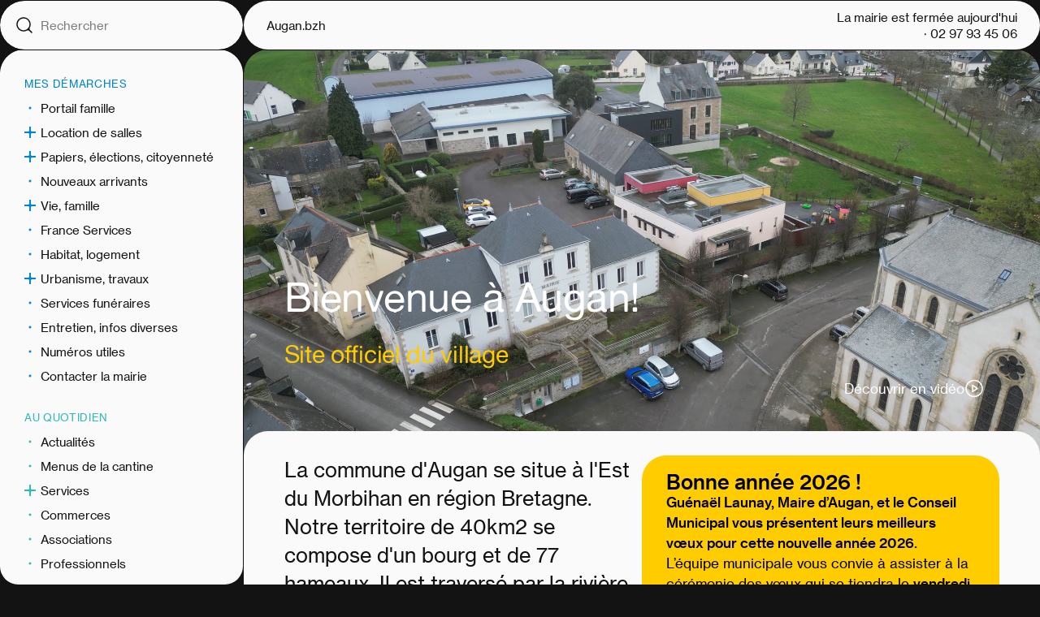

--- FILE ---
content_type: text/html;charset=utf-8
request_url: https://augan.bzh/
body_size: 212803
content:
<!DOCTYPE html>
<html >
<head><meta charset="utf-8">
<meta name="viewport" content="width=device-width, initial-scale=1">
<link rel="icon" type="image/x-icon" href="/favicon.ico"><link rel="modulepreload" as="script" crossorigin href="/_nuxt/entry.2ef8687c.js"><link rel="preload" as="style" href="/_nuxt/entry.284c7588.css"><link rel="modulepreload" as="script" crossorigin href="/_nuxt/swiper-vue.edf08c45.js"><link rel="preload" as="style" href="/_nuxt/swiper-vue.f0fa7198.css"><link rel="modulepreload" as="script" crossorigin href="/_nuxt/composables.6bc4c227.js"><link rel="modulepreload" as="script" crossorigin href="/_nuxt/router.bdefffac.js"><link rel="modulepreload" as="script" crossorigin href="/_nuxt/index.9b7a55ca.js"><link rel="modulepreload" as="script" crossorigin href="/_nuxt/paths.0a04cf68.js"><link rel="modulepreload" as="script" crossorigin href="/_nuxt/pinia.530592fd.js"><link rel="modulepreload" as="script" crossorigin href="/_nuxt/layout.ac89c987.js"><link rel="modulepreload" as="script" crossorigin href="/_nuxt/vue.3c82dacb.be68ef1e.js"><link rel="modulepreload" as="script" crossorigin href="/_nuxt/state.ce554c46.js"><link rel="modulepreload" as="script" crossorigin href="/_nuxt/index.esm.2e761de2.js"><link rel="modulepreload" as="script" crossorigin href="/_nuxt/storages.13148176.js"><link rel="modulepreload" as="script" crossorigin href="/_nuxt/toString.d205cce6.js"><link rel="modulepreload" as="script" crossorigin href="/_nuxt/burger.d4f2c352.js"><link rel="modulepreload" as="script" crossorigin href="/_nuxt/useNavigation.7d9a4f02.js"><link rel="modulepreload" as="script" crossorigin href="/_nuxt/identity.71dbc4c2.js"><link rel="modulepreload" as="script" crossorigin href="/_nuxt/isObject.f34bc055.js"><link rel="modulepreload" as="script" crossorigin href="/_nuxt/_baseAssignValue.6e0d1f12.js"><link rel="modulepreload" as="script" crossorigin href="/_nuxt/_baseSlice.35988e44.js"><link rel="modulepreload" as="script" crossorigin href="/_nuxt/_setToString.66128b5b.js"><link rel="modulepreload" as="script" crossorigin href="/_nuxt/index.dd60f9a3.js"><link rel="modulepreload" as="script" crossorigin href="/_nuxt/index.218b991c.js"><link rel="modulepreload" as="script" crossorigin href="/_nuxt/_plugin-vue_export-helper.c27b6911.js"><link rel="modulepreload" as="script" crossorigin href="/_nuxt/default.4bd58586.js"><link rel="modulepreload" as="script" crossorigin href="/_nuxt/useSearch.940b0cd8.js"><link rel="modulepreload" as="script" crossorigin href="/_nuxt/useUtils.465d2846.js"><link rel="modulepreload" as="script" crossorigin href="/_nuxt/debounce.74b31360.js"><link rel="modulepreload" as="script" crossorigin href="/_nuxt/nuxt-link.b5d16b7f.js"><link rel="modulepreload" as="script" crossorigin href="/_nuxt/usePage.6a308853.js"><link rel="modulepreload" as="script" crossorigin href="/_nuxt/_...slug_.1ddb0baa.js"><link rel="modulepreload" as="script" crossorigin href="/_nuxt/index.3463be7d.js"><link rel="modulepreload" as="script" crossorigin href="/_nuxt/home.e6d2017d.js"><link rel="modulepreload" as="script" crossorigin href="/_nuxt/RichText.vue.6cff598d.js"><link rel="preload" as="style" href="/_nuxt/RichText.4c65fb37.css"><link rel="modulepreload" as="script" crossorigin href="/_nuxt/Image.vue.09c3795d.js"><link rel="modulepreload" as="script" crossorigin href="/_nuxt/client-only.30e9036c.js"><link rel="modulepreload" as="script" crossorigin href="/_nuxt/useDate.b91b2f23.js"><link rel="modulepreload" as="script" crossorigin href="/_nuxt/getArticles.2ddb9f3d.js"><link rel="modulepreload" as="script" crossorigin href="/_nuxt/getProjetsMunicipaux.dd6f33dc.js"><link rel="modulepreload" as="script" crossorigin href="/_nuxt/getConseilsMunicipaux.1e4549d0.js"><link rel="prefetch" as="image" type="image/svg+xml" href="/_nuxt/Alte-Haas-Grotesk.f45d028a.svg"><link rel="prefetch" as="image" type="image/svg+xml" href="/_nuxt/download.0a8abf2b.svg"><link rel="prefetch" as="image" type="image/svg+xml" href="/_nuxt/user.200d6b71.svg"><link rel="prefetch" as="script" crossorigin href="/_nuxt/error-component.ebd69d5a.js"><link rel="prefetch" as="image" type="image/svg+xml" href="/_nuxt/play-circle.dad337c8.svg"><link rel="prefetch" as="image" type="image/svg+xml" href="/_nuxt/etat_civil.3d9a791f.svg"><link rel="prefetch" as="image" type="image/svg+xml" href="/_nuxt/location_salles.f90ade13.svg"><link rel="prefetch" as="image" type="image/svg+xml" href="/_nuxt/passeport.fc2babd2.svg"><link rel="prefetch" as="image" type="image/svg+xml" href="/_nuxt/cantine.33c032f2.svg"><link rel="prefetch" as="image" type="image/svg+xml" href="/_nuxt/poubelles.5b58cfa2.svg"><link rel="prefetch" as="image" type="image/svg+xml" href="/_nuxt/famille.b814d51c.svg"><link rel="stylesheet" href="/_nuxt/entry.284c7588.css"><link rel="stylesheet" href="/_nuxt/swiper-vue.f0fa7198.css"><link rel="stylesheet" href="/_nuxt/RichText.4c65fb37.css"><style>.main-head-content-desktop{align-items:center}.main-head-content-desktop,.main-head-content-mobile{display:flex;flex-direction:row;justify-content:space-between;width:100%}@media (max-width:1200px){.main-head-content-desktop{display:none}}@media (min-width:1200px){.main-head-content-mobile{display:none}}</style><style>.opening-hours[data-v-c34574ce]{display:flex;flex-wrap:wrap;justify-content:flex-end;max-width:300px}</style><style>h2[data-v-7ae94a5a]{font-size:30px}.mobile-header-background-color-hack[data-v-7ae94a5a]{background-color:#131313;height:100px;position:absolute;top:-100px;width:100%}.home-header-container[data-v-7ae94a5a]{align-items:flex-end;aspect-ratio:16/9;border-top-left-radius:1.5rem;border-top-right-radius:1.5rem;display:flex;height:500px;overflow:hidden;position:relative;width:100%}.home-header-video[data-v-7ae94a5a]{height:100%;-o-object-fit:cover;object-fit:cover;position:absolute;width:100%}.home-header-content[data-v-7ae94a5a]{color:#fff;padding-bottom:70px;padding-left:50px;padding-right:50px;position:relative;width:100%;z-index:1}.home-header-content-play-video-container[data-v-7ae94a5a]{display:flex;justify-content:flex-end;margin-top:5px}.home-header-content-play-video[data-v-7ae94a5a]{align-items:center;color:inherit;display:flex;flex-direction:row;gap:5px;text-decoration:none}.home-body[data-v-7ae94a5a]{background-color:#fafafa;border-radius:1.5rem;margin-top:-1.5rem;position:relative;z-index:1}.intro-section[data-v-7ae94a5a]{display:flex;flex-wrap:wrap;gap:30px;padding:30px 50px 50px}.intro[data-v-7ae94a5a]{font-size:25px;line-height:35px}.intro[data-v-7ae94a5a],.intro-alerts[data-v-7ae94a5a]{flex:1;min-width:300px}.intro-alerts[data-v-7ae94a5a]{display:flex;flex-direction:column;gap:20px}.news-section[data-v-7ae94a5a]{background-color:#31b7bc;border-top-left-radius:1.5rem;border-top-right-radius:1.5rem;margin-top:-1.5rem;padding:30px 50px 80px}.news-carousel-container h2[data-v-7ae94a5a]{color:#333;font-size:2rem;margin-bottom:1.5rem;text-align:center}.news-carousel[data-v-7ae94a5a]{padding-bottom:50px;padding-top:10px}.news-card[data-v-7ae94a5a]{background-color:#fff;border:1px solid #e0e0e0;border-radius:8px;box-shadow:0 4px 6px rgba(0,0,0,.1);cursor:pointer;display:flex;flex-direction:column;height:auto;height:350px;overflow:hidden}.news-image-container[data-v-7ae94a5a]{background-color:#fafafa;height:200px;min-height:200px}.news-image[data-v-7ae94a5a]{height:100%;-o-object-fit:cover;object-fit:cover;width:100%}.news-content[data-v-7ae94a5a]{margin-bottom:1rem;overflow:hidden;padding:1rem}.news-content h3[data-v-7ae94a5a]{margin-bottom:.5rem;margin-top:0}.news-subject[data-v-7ae94a5a],.news-title[data-v-7ae94a5a]{-webkit-box-orient:vertical;display:-webkit-box;overflow:hidden;text-overflow:ellipsis}.news-title[data-v-7ae94a5a]{line-clamp:3;font-size:20px}.news-subject[data-v-7ae94a5a]{display:block;white-space:nowrap}.white-button-container[data-v-7ae94a5a]{display:flex;justify-content:center;margin-top:20px}.white-button[data-v-7ae94a5a]{background-color:#fff;border-radius:1.5rem;padding:20px;text-align:center}.quick-access-section[data-v-7ae94a5a]{background-color:#b2dbf0;border-top-left-radius:1.5rem;border-top-right-radius:1.5rem;padding:30px 50px 40px}.quick-access-item[data-v-7ae94a5a]{align-items:center;color:#0e85c8;cursor:pointer;display:flex;flex-direction:column;gap:5px;text-decoration:none}.map-section[data-v-7ae94a5a],.socials-section[data-v-7ae94a5a]{border-top-left-radius:1.5rem;border-top-right-radius:1.5rem;margin-top:-1.5rem}.socials-section[data-v-7ae94a5a]{background-color:#fdd700;padding:30px 50px 80px}.socials-container[data-v-7ae94a5a]{display:flex;flex-wrap:wrap;gap:15px;margin-top:30px}.social-button[data-v-7ae94a5a]{background-color:#131313;border-radius:1.5rem;color:#fff;padding:20px 30px}.projects-section[data-v-7ae94a5a]{margin-top:-1.5rem;padding:30px 50px 80px}.projects-title[data-v-7ae94a5a]{color:#bf8a33;margin-top:1.5rem}.conseils-section[data-v-7ae94a5a]{background-color:#bf8a33;border-radius:1.5rem;margin-top:-1.5rem;padding:30px 50px 40px}.flex-list[data-v-7ae94a5a],.projects-list[data-v-7ae94a5a]{display:flex;justify-content:space-between;margin-bottom:30px;margin-top:30px;width:100%}.project-image-container[data-v-7ae94a5a]{background-color:#fff;border:1px solid #e0e0e0;border-radius:1rem;height:200px;overflow:hidden;width:300px}.project-image[data-v-7ae94a5a]{height:100%;-o-object-fit:cover;object-fit:cover;width:100%}.project-text[data-v-7ae94a5a]{margin-top:5px;text-align:center;width:300px}.projets-placeholder[data-v-7ae94a5a]{background-color:#bf8a33;height:3rem;margin-top:-1.5rem;width:100%}.alerts-section[data-v-7ae94a5a]{display:flex;flex-direction:column;gap:20px;padding-bottom:40px;padding-left:20px;padding-right:20px}.alert[data-v-7ae94a5a]{flex-direction:column}.alert[data-v-7ae94a5a],.alert-button[data-v-7ae94a5a]{border-radius:1.5rem;color:#fff;display:flex;gap:10px;padding:20px 30px}.alert-button[data-v-7ae94a5a]{align-items:center;background-color:#131313;width:-moz-fit-content;width:fit-content}@media (max-width:1320px){.project-image-container[data-v-7ae94a5a]{height:200px;width:270px}.project-text[data-v-7ae94a5a]{width:270px}}@media (max-width:1020px){.projects-list[data-v-7ae94a5a]{flex-direction:column;gap:30px}.project-image-container[data-v-7ae94a5a]{height:200px;width:100%}.project-text[data-v-7ae94a5a]{width:100%}}@media (max-width:600px){.flex-list[data-v-7ae94a5a],.projects-list[data-v-7ae94a5a]{flex-direction:column;gap:30px}}</style></head>
<body data-page-root-parent-id="false" data-layout="home"><div id="__nuxt"><div class="main-container"><div class="main-container-row"><!--[--><div><div class="main-layout"><div class="main-layout__secondary"><div class="main-layout-search"><div class="main-search-container"><input id="main-search-input" type="text" placeholder="Rechercher" value=""></div></div><div class="main-layout-nav"><nav class="navigation"><ul class="level-1"><!--[--><li class="" data-page-id="2"><a href="/demarches" class="">Mes démarches</a><ul class="level-2"><!--[--><li class=""><!----><a href="/demarches/portail-famille" class="">Portail famille</a><!----></li><li class="has-childs"><div class="level-button"></div><a href="/demarches/location-de-salles" class="">Location de salles</a><ul class="level-3"><!--[--><li class=""><a href="/demarches/location-de-salles/salle-multi-fonctions" class="">La salle multi-fonctions</a></li><li class=""><a href="/demarches/location-de-salles/salle-du-foyer" class="">La salle du foyer</a></li><li class=""><a href="/demarches/location-de-salles/salle-des-sports" class="">La salle des sports</a></li><!--]--></ul></li><li class="has-childs"><div class="level-button"></div><a href="/demarches/papiers-elections-citoyennete" class="">Papiers, élections, citoyenneté</a><ul class="level-3"><!--[--><li class=""><a href="/demarches/papiers-elections-citoyennete/actes-etat-civil" class="">Actes d&#39;état civil</a></li><li class=""><a href="/demarches/papiers-elections-citoyennete/titre-identite" class="">Carte d’identité, passeport</a></li><li class=""><a href="/demarches/papiers-elections-citoyennete/liste-electorale" class="">Liste électorale</a></li><li class=""><a href="/demarches/papiers-elections-citoyennete/recensement" class="">Recensement</a></li><!--]--></ul></li><li class=""><!----><a href="/demarches/nouveaux-arrivants" class="">Nouveaux arrivants</a><!----></li><li class="has-childs"><div class="level-button"></div><a href="/demarches/vie-famille" class="">Vie, famille</a><ul class="level-3"><!--[--><li class=""><a href="/demarches/vie-famille/demenagement" class="">Déménagement</a></li><li class=""><a href="/demarches/vie-famille/mariage-pacs" class="">Mariage, Pacs</a></li><li class=""><a href="/demarches/vie-famille/naissance-petite-enfance" class="">Naissance, petite enfance</a></li><li class=""><a href="/demarches/vie-famille/scolarite-jeunesse" class="">Scolarité, jeunesse</a></li><li class=""><a href="/demarches/vie-famille/sante-personnes-agees" class="">Santé, soin, grand âge</a></li><!--]--></ul></li><li class=""><!----><a href="/demarches/france-services" class="">France Services</a><!----></li><li class=""><!----><a href="/demarches/habitat-logement" class="">Habitat, logement</a><!----></li><li class="has-childs"><div class="level-button"></div><a href="/demarches/urbanisme-travaux" class="">Urbanisme, travaux</a><ul class="level-3"><!--[--><li class=""><a href="/demarches/urbanisme-travaux/plu-cadastre" class="">PLU, Cadastre</a></li><li class=""><a href="/demarches/urbanisme-travaux/certificat-permis-declaration" class="">Certificat, permis, déclaration</a></li><!--]--></ul></li><li class=""><!----><a href="/demarches/services-funeraires" class="">Services funéraires</a><!----></li><li class=""><!----><a href="/demarches/entretien-infos-diverses" class="">Entretien, infos diverses</a><!----></li><li class=""><!----><a href="/demarches/numeros-utiles" class="">Numéros utiles</a><!----></li><li class=""><!----><a href="/demarches/contacter-la-mairie" class="">Contacter la mairie</a><!----></li><!--]--></ul></li><li class="" data-page-id="3"><a href="/au-quotidien" class="">Au quotidien</a><ul class="level-2"><!--[--><li class=""><!----><a href="/au-quotidien/actualites" class="">Actualités</a><!----></li><li class=""><!----><a href="/au-quotidien/menus-cantine" class="">Menus de la cantine</a><!----></li><li class="has-childs"><div class="level-button"></div><a href="/au-quotidien/services" class="">Services</a><ul class="level-3"><!--[--><li class=""><a href="/au-quotidien/services/scolarite-cantine-et-transport" class="">Scolarité, cantine et transport</a></li><li class=""><a href="/au-quotidien/services/assistance-maternelle-et-creches" class="">Assistance maternelle et crèches (0 à 3ans)</a></li><li class=""><a href="/au-quotidien/services/centre-de-loisirs" class="">Centre de loisirs (3 à 11 ans)</a></li><li class=""><a href="/au-quotidien/services/garderie-periscolaire" class="">Garderie périscolaire (3 à 11 ans)</a></li><li class=""><a href="/au-quotidien/services/mediatheque" class="">Médiathèque</a></li><li class=""><a href="/au-quotidien/services/relais-postal" class="">Relais postal</a></li><li class=""><a href="/au-quotidien/services/sante-solidarite" class="">Santé, solidarité</a></li><li class=""><a href="/au-quotidien/services/poubelles-tri-dechetterie" class="">Poubelles, tri, déchetterie</a></li><!--]--></ul></li><li class=""><!----><a href="/au-quotidien/commerces" class="">Commerces</a><!----></li><li class=""><!----><a href="/au-quotidien/associations" class="">Associations</a><!----></li><li class=""><!----><a href="/au-quotidien/professionnels" class="">Professionnels</a><!----></li><!--]--></ul></li><li class="" data-page-id="4"><a href="/la-commune" class="">La commune</a><ul class="level-2"><!--[--><li class="has-childs"><div class="level-button"></div><a href="/la-commune/vie-communale" class="">Vie communale</a><ul class="level-3"><!--[--><li class=""><a href="/la-commune/vie-communale/equipe-municipale" class="">L&#39;équipe municipale</a></li><li class=""><a href="/la-commune/vie-communale/employes-municipaux" class="">Les employés municipaux</a></li><li class=""><a href="/la-commune/vie-communale/social" class="">CCAS</a></li><li class=""><a href="/la-commune/vie-communale/obc" class="">Oust à Brocéliande Communauté</a></li><!--]--></ul></li><li class=""><!----><a href="/la-commune/conseils-municipaux" class="">Conseils municipaux</a><!----></li><li class=""><!----><a href="/la-commune/budget-et-finances" class="">Budget et finances</a><!----></li><li class=""><!----><a href="/la-commune/affichage-public" class="">Affichage public</a><!----></li><li class=""><!----><a href="/la-commune/projets-municipaux" class="">Projets municipaux</a><!----></li><li class=""><!----><a href="/la-commune/travaux-et-voirie" class="">Travaux et voirie</a><!----></li><li class=""><!----><a href="/la-commune/publications-municipales" class="">Publications municipales</a><!----></li><li class="has-childs"><div class="level-button"></div><a href="/la-commune/patrimoine" class="">Patrimoine</a><ul class="level-3"><!--[--><li class=""><a href="/la-commune/patrimoine/histoire-communale" class="">Histoire communale</a></li><li class=""><a href="/la-commune/patrimoine/les-croix" class="">Les croix</a></li><li class=""><a href="/la-commune/patrimoine/images-d-antan" class="">Images d&#39;antan</a></li><li class=""><a href="/la-commune/patrimoine/mots-fleches-d-augan" class="">Mots fléchés d&#39;Augan</a></li><li class=""><a href="/la-commune/patrimoine/echos-augan" class="">l&#39;Écho d&#39;Augan</a></li><!--]--></ul></li><!--]--></ul></li><!--]--></ul></nav></div></div><div class="main-layout__primary"><div class="main-layout-head" style="z-index:9999;"><div class="main-head-container"><div class="main-head-content-mobile"><button class="icon"><svg xmlns="http://www.w3.org/2000/svg" width="20" height="20" fill="none"><g stroke="#131313" stroke-linecap="round" stroke-linejoin="round" stroke-width="1.5"><path d="M1 10h18M1 4h18M1 16h18"></path></g></svg></button><div class="no-underline" style="margin-left:auto;margin-right:auto;"><a aria-current="page" href="/" class="router-link-active router-link-exact-active site-title">Augan.bzh</a></div><button class="icon"><svg xmlns="http://www.w3.org/2000/svg" width="20" height="20" fill="none"><clipPath id="a"><path d="M0 0h20v20H0z"></path></clipPath><g clip-path="url(#a)"><path fill="#131313" fill-rule="evenodd" d="M9 1.75a7.25 7.25 0 1 0 5.046 12.456.742.742 0 0 1 .16-.16A7.25 7.25 0 0 0 9 1.75zm7.993 14.183c-.734-.734-.76-1.9-.27-2.816a8.75 8.75 0 1 0-3.606 3.606c.916-.49 2.081-.464 2.815.27l2.538 2.538a.75.75 0 0 0 1.06-1.06z" clip-rule="evenodd"></path></g></svg></button></div><div class="main-head-content-desktop"><div class="breadcrumb-container"><ul class="breadcrumb no-underline"><li><a aria-current="page" href="/" class="router-link-active router-link-exact-active">Augan.bzh</a></li><!--[--><!--]--></ul></div><div class="opening-hours-container"><div class="opening-hours" data-v-c34574ce><span data-v-c34574ce>La mairie est fermée aujourd&#39;hui  <span style="white-space:nowrap;" data-v-c34574ce> · 02 97 93 45 06</span></span></div></div></div></div></div><div class="main-layout-body"><div class="main-body-container"><!--[--><div class="nuxt-loading-indicator" style="position:fixed;top:0;right:0;left:0;pointer-events:none;width:auto;height:5px;opacity:0;background:repeating-linear-gradient(to right,#00dc82 0%,#34cdfe 50%,#0047e1 100%);background-size:Infinity% auto;transform:scaleX(0%);transform-origin:left;transition:transform 0.1s, height 0.4s, opacity 0.4s;z-index:999999;"></div><!--[--><!--[--><div data-v-7ae94a5a><div data-v-7ae94a5a><div style="background-color:#131313;position:relative;" data-v-7ae94a5a><div class="mobile-header-background-color-hack" data-v-7ae94a5a></div><div class="home-header-container" data-v-7ae94a5a><video class="home-header-video" preload="metadata" muted playsinline autoplay loop="true" data-v-7ae94a5a><source src="https://augan.bzh/api/uploads/dji_fly_20230103_143636_90_1672754141716_video_c8ad56062e.mp4" type="video/mp4" data-v-7ae94a5a></video><div class="home-header-content" data-v-7ae94a5a><h1 class="home-title" data-v-7ae94a5a>Bienvenue à Augan!</h1><h2 class="home-subtitle" style="margin-top:20px;" data-v-7ae94a5a>Site officiel du village</h2><div class="home-header-content-play-video-container" data-v-7ae94a5a><a href="https://augan.bzh/api/uploads/dji_fly_20230103_143636_90_1672754141716_video_c8ad56062e.mp4" target="_blank" rel="noopener noreferrer" class="home-header-content-play-video" data-v-7ae94a5a><span data-v-7ae94a5a>Découvrir en vidéo</span><img src="/_nuxt/play-circle.dad337c8.svg" alt="Play Circle" data-v-7ae94a5a></a></div></div></div><div class="home-body" data-v-7ae94a5a><section class="intro-section" data-v-7ae94a5a><div class="intro" data-v-7ae94a5a><!--[--><!--[--><p>La
 commune d'Augan se situe à l'Est du Morbihan en région Bretagne. Notre 
territoire de 40km2 se compose d'un bourg et de 77 hameaux. Il est 
traversé par la rivière Oyon, ainsi que par la D772&nbsp;(Ploërmel / Guer) et
 par la D134 (Campénéac / Ruffiac), axes routiers qui se croisent dans 
le centre bourg.&nbsp;La RN24&nbsp;(Lorient / Rennes) passe au Nord du territoire,
 créant ainsi une séparation artificielle avec le camp de Coëtquidan.</p><!--]--><!--[--><p>Notre commune est vivante et dynamique grâce notamment à ses associations actives, mais aussi grâce à ses exploitant(e)s agricoles, et à ses nombreuses entreprises présentes sur la commune : artisanales, commerces alimentaires et de services, prestataires...</p><!--]--><!--[--><p>N'hésitez pas à parcourir ce site internet pour connaître plus en détail la commune d'Augan. Bonne visite !</p><!--]--><!--]--></div><div class="intro-alerts" data-v-7ae94a5a><!--[--><div class="alert" style="background-color:#ffcc00;color:#000000;" data-v-7ae94a5a><div style="font-weight:bold;font-size:25px;" data-v-7ae94a5a>Bonne année 2026 !</div><!--[--><!--[--><p><b>Guénaël Launay, Maire d’Augan, et le Conseil Municipal vous présentent leurs meilleurs vœux pour cette nouvelle année 2026.</b></p><!--]--><!--[--><p>L’équipe municipale vous convie à assister à la cérémonie des vœux qui se tiendra le <b>vendredi 16 janvier à 19h au foyer municipal</b>. Les&nbsp; vœux seront suivis d’un pot de l’amitié.</p><!--]--><!--[--><p>Venez nombreuses&nbsp;et nombreux !</p><!--]--><!--]--><!----></div><div class="alert" style="background-color:#30a8ec;color:#000000;" data-v-7ae94a5a><div style="font-weight:bold;font-size:25px;" data-v-7ae94a5a>Elections municipales 2026 </div><!--[--><!--[--><p><b>Les prochaines élections municipales auront lieu les 15 et 22 mars 2026.</b>&nbsp;Les conseillers municipaux sont élus pour 6 ans par les électeurs français et européens inscrits sur les listes électorales en France. Pour participer aux élections municipales, il faut être inscrit sur les listes électorales. Il est possible de s’inscrire toute l’année. L’inscription est automatique pour les jeunes de 18 ans.</p><!--]--><!--[--><p><b>MUNICIPALES 2026 CALENDRIER</b></p><!--]--><!--[--><p><b>- Date limite d'inscription sur les listes électorales :&nbsp;</b><br>6 février 2026</p><!--]--><!--[--><p><b>- Date limite de dépôt des candidatures ( listes ) pour le premier tour :&nbsp;</b><br>26 février 2026</p><!--]--><!--[--><p><b>- Ouverture de la campagne électorale officielle :&nbsp;</b><br>2 mars 2026</p><!--]--><!--[--><p><b>- Premier tour de scrutin :&nbsp;</b><br>15 mars 2026</p><!--]--><!--[--><p><b>- Second tour de scrutin :&nbsp;</b><br>22 mars 2026</p><!--]--><!--]--><button class="alert-button" data-v-7ae94a5a>Retrouvez les informations concernant les démarches d&#39;inscription sur les listes électorales <svg xmlns="http://www.w3.org/2000/svg" width="24" height="24" viewBox="0 0 24 24" fill="none" stroke="currentColor" stroke-width="2" stroke-linecap="round" stroke-linejoin="round" class="lucide lucide-move-right-icon lucide-move-right" data-v-7ae94a5a><path d="M18 8L22 12L18 16" data-v-7ae94a5a></path><path d="M2 12H22" data-v-7ae94a5a></path></svg></button></div><!--]--></div></section><section class="quick-access-section" data-v-7ae94a5a><h2 style="color:#0e85c8;" data-v-7ae94a5a>Accès rapides</h2><div style="margin-top:30px;" data-v-7ae94a5a><div class="swiper" style="padding-bottom:50px;" data-v-7ae94a5a><!--[--><!--]--><div class="swiper-wrapper"><!--[--><!--]--><!--[--><div class="swiper-slide" data-v-7ae94a5a><!--[--><a href="/demarches/papiers-elections-citoyennete/actes-etat-civil" class="quick-access-item" data-v-7ae94a5a><img src="/_nuxt/etat_civil.3d9a791f.svg" alt="Actes d&#39;état civil" data-v-7ae94a5a><span style="text-align:center;" data-v-7ae94a5a>Actes d&#39;état civil</span></a><!--]--><!----></div><div class="swiper-slide" data-v-7ae94a5a><!--[--><a href="/demarches/location-de-salles" class="quick-access-item" data-v-7ae94a5a><img src="/_nuxt/location_salles.f90ade13.svg" alt="Location de salles" data-v-7ae94a5a><span style="text-align:center;" data-v-7ae94a5a>Location de salles</span></a><!--]--><!----></div><div class="swiper-slide" data-v-7ae94a5a><!--[--><a href="/demarches/papiers-elections-citoyennete/titre-identite" class="quick-access-item" data-v-7ae94a5a><img src="/_nuxt/passeport.fc2babd2.svg" alt="Carte ID / Passeport" data-v-7ae94a5a><span style="text-align:center;" data-v-7ae94a5a>Carte ID / Passeport</span></a><!--]--><!----></div><div class="swiper-slide" data-v-7ae94a5a><!--[--><a href="/au-quotidien/menus-cantine" class="quick-access-item" data-v-7ae94a5a><img src="/_nuxt/cantine.33c032f2.svg" alt="Menus cantine" data-v-7ae94a5a><span style="text-align:center;" data-v-7ae94a5a>Menus cantine</span></a><!--]--><!----></div><div class="swiper-slide" data-v-7ae94a5a><!--[--><a href="/au-quotidien/services/poubelles-tri-dechetterie" class="quick-access-item" data-v-7ae94a5a><img src="/_nuxt/poubelles.5b58cfa2.svg" alt="Collecte poubelles" data-v-7ae94a5a><span style="text-align:center;" data-v-7ae94a5a>Collecte poubelles</span></a><!--]--><!----></div><div class="swiper-slide" data-v-7ae94a5a><!--[--><a href="/demarches/portail-famille" class="quick-access-item" data-v-7ae94a5a><img src="/_nuxt/famille.b814d51c.svg" alt="Portail famille" data-v-7ae94a5a><span style="text-align:center;" data-v-7ae94a5a>Portail famille</span></a><!--]--><!----></div><!--]--><!--[--><!--]--></div><!----><!----><div class="swiper-pagination"></div><!--[--><!--]--></div></div></section><section class="news-section" data-v-7ae94a5a><h2 style="color:white;" data-v-7ae94a5a>Dernières actualités</h2><div style="margin-top:30px;" data-v-7ae94a5a><div class="swiper news-carousel" data-v-7ae94a5a><!--[--><!--]--><div class="swiper-wrapper"><!--[--><!--]--><!--[--><div class="swiper-slide" data-v-7ae94a5a><!--[--><div class="news-card" data-v-7ae94a5a><div class="news-image-container" data-v-7ae94a5a><img src="https://augan.bzh/api/uploads/vux_de_la_municipalit_7a7090a0e6.jpg" alt="Vœux de la municipalité " class="news-image" data-v-7ae94a5a></div><div class="news-content" data-v-7ae94a5a><span data-v-7ae94a5a>16 Jan 2026</span><h3 class="news-title" data-v-7ae94a5a>Vœux de la municipalité </h3><span class="news-subject" data-v-7ae94a5a>19h à la salle du Foyer d&#39;Augan</span></div></div><!--]--><!----></div><div class="swiper-slide" data-v-7ae94a5a><!--[--><div class="news-card" data-v-7ae94a5a><div class="news-image-container" data-v-7ae94a5a><img src="https://augan.bzh/api/uploads/actualit_du_timozaik_2ed9db6bea.jpg" alt="Actualité du Ti&#39;Mozaik" class="news-image" data-v-7ae94a5a></div><div class="news-content" data-v-7ae94a5a><span data-v-7ae94a5a>31 Dec 2025</span><h3 class="news-title" data-v-7ae94a5a>Actualité du Ti&#39;Mozaik</h3><span class="news-subject" data-v-7ae94a5a>Centre Social Guer</span></div></div><!--]--><!----></div><div class="swiper-slide" data-v-7ae94a5a><!--[--><div class="news-card" data-v-7ae94a5a><div class="news-image-container" data-v-7ae94a5a><img src="https://augan.bzh/api/uploads/10_ans_de_la_mdiathque_032abd7df5.jpg" alt="10 ans de la médiathèque" class="news-image" data-v-7ae94a5a></div><div class="news-content" data-v-7ae94a5a><!----><h3 class="news-title" data-v-7ae94a5a>10 ans de la médiathèque</h3><span class="news-subject" data-v-7ae94a5a>Pour ses dix printemps, trouvons un nom pour notre médiathèque.</span></div></div><!--]--><!----></div><div class="swiper-slide" data-v-7ae94a5a><!--[--><div class="news-card" data-v-7ae94a5a><div class="news-image-container" data-v-7ae94a5a><img src="https://augan.bzh/api/uploads/3c48fad1_465e_45b3_ae80_9a217aac58f3_fde1af280c.jpg" alt="EXPOSITION RIO TINTO" class="news-image" data-v-7ae94a5a></div><div class="news-content" data-v-7ae94a5a><span data-v-7ae94a5a>10 Oct 2025</span><h3 class="news-title" data-v-7ae94a5a>EXPOSITION RIO TINTO</h3><span class="news-subject" data-v-7ae94a5a>Exposition photo, vernissage le 10 à 18h30, médiahèque d&#39;Augan </span></div></div><!--]--><!----></div><div class="swiper-slide" data-v-7ae94a5a><!--[--><div class="news-card" data-v-7ae94a5a><div class="news-image-container" data-v-7ae94a5a><img src="https://augan.bzh/api/uploads/repas_campagnard_au_profit_de_la_ligue_contre_le_cancer_3f8ea859ff.jpg" alt="Repas campagnard au profit de la Ligue contre le cancer" class="news-image" data-v-7ae94a5a></div><div class="news-content" data-v-7ae94a5a><span data-v-7ae94a5a>15 Nov 2025</span><h3 class="news-title" data-v-7ae94a5a>Repas campagnard au profit de la Ligue contre le cancer</h3><span class="news-subject" data-v-7ae94a5a>12h Salle multifonctions (ou à emporter dès 11h)</span></div></div><!--]--><!----></div><div class="swiper-slide" data-v-7ae94a5a><!--[--><div class="news-card" data-v-7ae94a5a><div class="news-image-container" data-v-7ae94a5a><img src="https://augan.bzh/api/uploads/tricot_papotte_th_23541770fe.jpg" alt="Tricot, papotte &amp; thé" class="news-image" data-v-7ae94a5a></div><div class="news-content" data-v-7ae94a5a><span data-v-7ae94a5a>15 Nov 2025</span><h3 class="news-title" data-v-7ae94a5a>Tricot, papotte &amp; thé</h3><span class="news-subject" data-v-7ae94a5a>à la Médiathèque d&#39;Augan de 10h30 à 12h30</span></div></div><!--]--><!----></div><div class="swiper-slide" data-v-7ae94a5a><!--[--><div class="news-card" data-v-7ae94a5a><div class="news-image-container" data-v-7ae94a5a><img src="https://augan.bzh/api/uploads/Capture_d_ecran_2025_10_06_a_15_17_08_5a4038f251.png" alt="Contre l&#39;isolement, faisons lien" class="news-image" data-v-7ae94a5a></div><div class="news-content" data-v-7ae94a5a><span data-v-7ae94a5a>17 Oct 2025</span><h3 class="news-title" data-v-7ae94a5a>Contre l&#39;isolement, faisons lien</h3><span class="news-subject" data-v-7ae94a5a>Soirée théatre gratuite à 20h Salle multifonctions</span></div></div><!--]--><!----></div><div class="swiper-slide" data-v-7ae94a5a><!--[--><div class="news-card" data-v-7ae94a5a><div class="news-image-container" data-v-7ae94a5a><img src="https://augan.bzh/api/uploads/journee_citoyenne_au_cimetiere_a7a3565128.jpg" alt="JOURNEE CITOYENNE AU CIMETIERE" class="news-image" data-v-7ae94a5a></div><div class="news-content" data-v-7ae94a5a><span data-v-7ae94a5a>14 Oct 2025</span><h3 class="news-title" data-v-7ae94a5a>JOURNEE CITOYENNE AU CIMETIERE</h3><span class="news-subject" data-v-7ae94a5a>8h30-17h00 entretien collectif et convivial du cimetière d&#39;Augan</span></div></div><!--]--><!----></div><div class="swiper-slide" data-v-7ae94a5a><!--[--><div class="news-card" data-v-7ae94a5a><div class="news-image-container" data-v-7ae94a5a><img src="https://augan.bzh/api/uploads/vide_grenier_augan_80b40d8722.jpg" alt="VIDE GRENIER - AUGAN" class="news-image" data-v-7ae94a5a></div><div class="news-content" data-v-7ae94a5a><span data-v-7ae94a5a>11 Oct 2025</span><h3 class="news-title" data-v-7ae94a5a>VIDE GRENIER - AUGAN</h3><span class="news-subject" data-v-7ae94a5a>Le Centre Communal d&#39;Action Sociale (CCAS) d&#39;Augan organise son traditionnel VIDE GRENIER </span></div></div><!--]--><!----></div><div class="swiper-slide" data-v-7ae94a5a><!--[--><div class="news-card" data-v-7ae94a5a><div class="news-image-container" data-v-7ae94a5a><img src="https://augan.bzh/api/uploads/portes_ouvertes_augantine_9c6063b946.jpg" alt="Portes Ouvertes Augantine" class="news-image" data-v-7ae94a5a></div><div class="news-content" data-v-7ae94a5a><span data-v-7ae94a5a>19 Sep 2025</span><h3 class="news-title" data-v-7ae94a5a>Portes Ouvertes Augantine</h3><span class="news-subject" data-v-7ae94a5a>Venez découvrir le nouveau restaurant scolaire entre 16h30 et 20h00</span></div></div><!--]--><!----></div><!--]--><!--[--><!--]--></div><!----><!----><div class="swiper-pagination"></div><!--[--><!--]--></div></div><div class="white-button-container" data-v-7ae94a5a><button class="white-button" data-v-7ae94a5a> Voir toutes les actualités </button></div></section><section class="socials-section" data-v-7ae94a5a><h2 class="socials-title" data-v-7ae94a5a>Réseaux sociaux</h2><div class="socials-container" data-v-7ae94a5a><!--[--><button class="social-button" data-v-7ae94a5a>Retrouvez-nous sur Facebook</button><button class="social-button" data-v-7ae94a5a>Alertes régulières sur Panneau pocket</button><!--]--></div></section><section class="map-section" data-v-7ae94a5a><span data-v-7ae94a5a></span></section><section class="projects-section" data-v-7ae94a5a><h2 class="projects-title" data-v-7ae94a5a>Projets municipaux</h2><div style="margin-top:30px;" data-v-7ae94a5a><div class="swiper news-carousel" data-v-7ae94a5a><!--[--><!--]--><div class="swiper-wrapper"><!--[--><!--]--><!--[--><div class="swiper-slide" style="cursor:pointer;" data-v-7ae94a5a><!--[--><div class="project-image-container" data-v-7ae94a5a><img src="https://augan.bzh/api/uploads/Clocher1_9e990278d7.jpg" alt="Église, rénovation et aménagements" class="project-image" data-v-7ae94a5a></div><div class="project-text" data-v-7ae94a5a>Église, rénovation et aménagements</div><!--]--><!----></div><div class="swiper-slide" style="cursor:pointer;" data-v-7ae94a5a><!--[--><div class="project-image-container" data-v-7ae94a5a><img src="https://augan.bzh/api/uploads/D_Urbanisme1_7cf8ed41e8.jpg" alt="Aménagements du bourg" class="project-image" data-v-7ae94a5a></div><div class="project-text" data-v-7ae94a5a>Aménagements du bourg</div><!--]--><!----></div><div class="swiper-slide" style="cursor:pointer;" data-v-7ae94a5a><!--[--><div class="project-image-container" data-v-7ae94a5a><img src="https://augan.bzh/api/uploads/Cantine_vue_S_c1857e77cc.jpg" alt="Nouveau restaurant municipal" class="project-image" data-v-7ae94a5a></div><div class="project-text" data-v-7ae94a5a>Nouveau restaurant municipal</div><!--]--><!----></div><!--]--><!--[--><!--]--></div><!----><!----><div class="swiper-pagination"></div><!--[--><!--]--></div></div></section><!----><section class="conseils-section" data-v-7ae94a5a><h2 style="color:white;" data-v-7ae94a5a>Prochains conseils municipaux</h2><div class="flex-list" data-v-7ae94a5a><!--[--><div data-v-7ae94a5a><div style="font-weight:bold;" data-v-7ae94a5a>Wednesday 11 March 2026</div><div data-v-7ae94a5a>18:30 à la Mairie d&#39;Augan</div><a href="/la-commune/conseils-municipaux/42" class="" style="color:#131313;" data-v-7ae94a5a>Lire la suite</a></div><div data-v-7ae94a5a><div style="font-weight:bold;" data-v-7ae94a5a>Wednesday 11 February 2026</div><div data-v-7ae94a5a>18:30 à la Mairie d&#39;Augan</div><a href="/la-commune/conseils-municipaux/41" class="" style="color:#131313;" data-v-7ae94a5a>Lire la suite</a></div><div data-v-7ae94a5a><div style="font-weight:bold;" data-v-7ae94a5a>Wednesday 21 January 2026</div><div data-v-7ae94a5a>18:30 à la Mairie d&#39;Augan</div><a href="/la-commune/conseils-municipaux/40" class="" style="color:#131313;" data-v-7ae94a5a>Lire la suite</a></div><!--]--></div><div class="white-button-container" data-v-7ae94a5a><button class="white-button" data-v-7ae94a5a> Voir les conseils et comptes rendus </button></div></section></div></div></div></div><!--]--><!--]--><!----><!--]--></div></div><div class="main-layout-footer"><footer class="footer"><div class="footer__col footer__city-info"><div class="footer__block footer__image footer__image--single"><img loading="lazy" width="136" height="135" src="/images/ecusson_2023.svg"></div><div class="footer__block"><h3 class="footer__title">Mairie d’Augan</h3><p> Place Saint-Marc<br> 56800 Augan </p><p><a href="/demarches/contacter-la-mairie">Contact et horaires</a></p></div></div><div class="footer__grid"><div class="footer__row footer__city-links"><div class="footer__block"><h3 class="footer__title">Partenariats</h3><dl class="footer__links-list"><dt><a href="https://www.oust-broceliande.bzh" target="_blank">Oust-broceliande.bzh</a></dt><dd class="text-placeholder"> Communauté de communes de l’Oust à Brocéliande </dd><dt><a href="https://www.service-public.fr" target="_blank">Service-public.fr</a></dt><dd class="text-placeholder"> Site officiel de l’administration française </dd></dl></div><div class="footer__block"><h3 class="footer__title">Réseaux sociaux</h3><p><a href="https://www.facebook.com/communeaugan/" target="_blank">Facebook</a></p><p><a href="https://app.panneaupocket.com/ville/695752936-augan-56800" target="_blank">Panneau Pocket</a></p></div></div><div class="footer__row footer__aside"><div class="footer__block"><h3 class="footer__title">Financé par</h3><div class="footer__image footer__image--double"><img loading="lazy" width="147" height="76" src="/images/bloc_marque_gouv.svg"><img loading="lazy" width="76" height="76" src="/images/france-relance.svg"></div></div><div class="footer__block footer__inline-links" style="display:flex;gap:10px;"><a href="/mentions-legales" class="">Mentions légales </a><a href="/credits" class="">Crédits</a></div></div></div></footer></div></div></div></div><!--]--></div></div></div><script>window.__NUXT__=(function(a,b,c,d,e,f,g,h,i,j,k,l,m,n,o,p,q,r,s,t,u,v,w,x,y,z,A,B,C,D,E,F,G,H,I,J,K,L,M,N,O,P,Q,R,S,T,U,V,W,X,Y,Z,_,$,aa,ab,ac,ad,ae,af,ag,ah,ai,aj,ak,al,am,an,ao,ap,aq,ar,as,at,au,av,aw,ax,ay,az,aA,aB,aC,aD,aE,aF,aG,aH,aI,aJ,aK,aL,aM,aN,aO,aP,aQ,aR,aS,aT,aU,aV,aW,aX,aY,aZ,a_,a$,ba,bb,bc,bd,be,bf,bg,bh,bi,bj,bk,bl,bm,bn,bo){return {data:{navigation:{renderNavigation:[{title:Y,path:"\u002Fdemarches",layout:a,related:{id:Z,attributes:{__typename:b,title:Y},__typename:c},parent:a,items:[{title:_,path:"\u002Fdemarches\u002Fportail-famille",layout:a,related:{id:5,attributes:{__typename:b,title:_},__typename:c},parent:a,items:[],__typename:d},{title:F,path:"\u002Fdemarches\u002Flocation-de-salles",layout:g,related:{id:$,attributes:{__typename:b,title:F},__typename:c},parent:a,items:[{title:aa,path:"\u002Fdemarches\u002Flocation-de-salles\u002Fsalle-multi-fonctions",layout:g,items:[{title:G,path:"\u002Fdemarches\u002Flocation-de-salles\u002Fsalle-multi-fonctions\u002Freserver",layout:a,related:{id:ab,attributes:{__typename:H},__typename:c},__typename:d}],related:{id:7,attributes:{__typename:b,title:aa},__typename:c},parent:a,__typename:d},{title:ac,path:"\u002Fdemarches\u002Flocation-de-salles\u002Fsalle-du-foyer",layout:g,items:[{title:G,path:"\u002Fdemarches\u002Flocation-de-salles\u002Fsalle-du-foyer\u002Freserver",layout:g,related:{id:ad,attributes:{__typename:H},__typename:c},__typename:d}],related:{id:34,attributes:{__typename:b,title:ac},__typename:c},parent:a,__typename:d},{title:ae,path:"\u002Fdemarches\u002Flocation-de-salles\u002Fsalle-des-sports",layout:g,items:[{title:G,path:"\u002Fdemarches\u002Flocation-de-salles\u002Fsalle-des-sports\u002Freserver",layout:g,related:{id:Z,attributes:{__typename:H},__typename:c},__typename:d}],related:{id:35,attributes:{__typename:b,title:ae},__typename:c},parent:a,__typename:d}],__typename:d},{title:af,path:"\u002Fdemarches\u002Fpapiers-elections-citoyennete",layout:g,related:{id:9,attributes:{__typename:b,title:af},__typename:c},parent:a,items:[{title:I,path:"\u002Fdemarches\u002Fpapiers-elections-citoyennete\u002Factes-etat-civil",layout:g,items:[],related:{id:21,attributes:{__typename:b,title:I},__typename:c},parent:a,__typename:d},{title:J,path:"\u002Fdemarches\u002Fpapiers-elections-citoyennete\u002Ftitre-identite",layout:a,items:[],related:{id:22,attributes:{__typename:b,title:J},__typename:c},parent:a,__typename:d},{title:ag,path:"\u002Fdemarches\u002Fpapiers-elections-citoyennete\u002Fliste-electorale",layout:a,items:[],related:{id:23,attributes:{__typename:b,title:ag},__typename:c},parent:a,__typename:d},{title:"Recensement",path:"\u002Fdemarches\u002Fpapiers-elections-citoyennete\u002Frecensement",layout:a,items:[],related:{id:24,attributes:{__typename:b,title:"Recensement citoyen"},__typename:c},parent:a,__typename:d}],__typename:d},{title:ah,path:"\u002Fdemarches\u002Fnouveaux-arrivants",layout:g,related:{id:8,attributes:{__typename:b,title:ah},__typename:c},parent:a,items:[],__typename:d},{title:"Vie, famille",path:"\u002Fdemarches\u002Fvie-famille",layout:"rubrique",related:{id:K,attributes:{__typename:b,title:"Vie et famille"},__typename:c},parent:a,items:[{title:ai,path:"\u002Fdemarches\u002Fvie-famille\u002Fdemenagement",layout:a,items:[],related:{id:25,attributes:{__typename:b,title:ai},__typename:c},parent:a,__typename:d},{title:aj,path:"\u002Fdemarches\u002Fvie-famille\u002Fmariage-pacs",layout:a,items:[],related:{id:26,attributes:{__typename:b,title:aj},__typename:c},parent:a,__typename:d},{title:"Naissance, petite enfance",path:"\u002Fdemarches\u002Fvie-famille\u002Fnaissance-petite-enfance",layout:g,items:[],related:{id:27,attributes:{__typename:b,title:"Naissance, petite enfance (0 à 3 ans)"},__typename:c},parent:a,__typename:d},{title:"Scolarité, jeunesse",path:"\u002Fdemarches\u002Fvie-famille\u002Fscolarite-jeunesse",layout:g,items:[],related:{id:28,attributes:{__typename:b,title:"Scolarité, jeunesse (3 ans et plus)"},__typename:c},parent:a,__typename:d},{title:ak,path:"\u002Fdemarches\u002Fvie-famille\u002Fsante-personnes-agees",layout:g,items:[],related:{id:29,attributes:{__typename:b,title:ak},__typename:c},parent:a,__typename:d}],__typename:d},{title:al,path:"\u002Fdemarches\u002Ffrance-services",layout:g,related:{id:60,attributes:{__typename:b,title:al},__typename:c},parent:a,items:[],__typename:d},{title:am,path:"\u002Fdemarches\u002Fhabitat-logement",layout:a,related:{id:14,attributes:{__typename:b,title:am},__typename:c},parent:a,items:[],__typename:d},{title:an,path:"\u002Fdemarches\u002Furbanisme-travaux",layout:g,related:{id:11,attributes:{__typename:b,title:an},__typename:c},parent:a,items:[{title:ao,path:"\u002Fdemarches\u002Furbanisme-travaux\u002Fplu-cadastre",layout:a,items:[],related:{id:12,attributes:{__typename:b,title:ao},__typename:c},parent:a,__typename:d},{title:ap,path:"\u002Fdemarches\u002Furbanisme-travaux\u002Fcertificat-permis-declaration",layout:a,items:[],related:{id:13,attributes:{__typename:b,title:ap},__typename:c},parent:a,__typename:d}],__typename:d},{title:aq,path:"\u002Fdemarches\u002Fservices-funeraires",layout:"cimetiere",related:{id:33,attributes:{__typename:b,title:aq},__typename:c},parent:a,items:[],__typename:d},{title:ar,path:"\u002Fdemarches\u002Fentretien-infos-diverses",layout:a,related:{id:15,attributes:{__typename:b,title:ar},__typename:c},parent:a,items:[],__typename:d},{title:as,path:"\u002Fdemarches\u002Fnumeros-utiles",layout:g,related:{id:70,attributes:{__typename:b,title:as},__typename:c},parent:a,items:[],__typename:d},{title:at,path:"\u002Fdemarches\u002Fcontacter-la-mairie",layout:a,related:{id:16,attributes:{__typename:b,title:at},__typename:c},parent:a,items:[],__typename:d}],__typename:d},{title:au,path:"\u002Fau-quotidien",layout:a,related:{id:av,attributes:{__typename:b,title:au},__typename:c},parent:a,items:[{title:aw,path:"\u002Fau-quotidien\u002Factualites",layout:g,related:{id:54,attributes:{__typename:b,title:aw},__typename:c},parent:a,items:[],__typename:d},{title:"Menus de la cantine",path:"\u002Fau-quotidien\u002Fmenus-cantine",layout:g,related:{id:43,attributes:{__typename:b,title:ax},__typename:c},parent:a,items:[],__typename:d},{title:ay,path:"\u002Fau-quotidien\u002Fservices",layout:g,related:{id:17,attributes:{__typename:b,title:ay},__typename:c},parent:a,items:[{title:az,path:"\u002Fau-quotidien\u002Fservices\u002Fscolarite-cantine-et-transport",layout:g,items:[],related:{id:40,attributes:{__typename:b,title:az},__typename:c},parent:a,__typename:d},{title:aA,path:"\u002Fau-quotidien\u002Fservices\u002Fassistance-maternelle-et-creches",layout:g,items:[],related:{id:36,attributes:{__typename:b,title:aA},__typename:c},parent:a,__typename:d},{title:aB,path:"\u002Fau-quotidien\u002Fservices\u002Fcentre-de-loisirs",layout:g,items:[],related:{id:41,attributes:{__typename:b,title:aB},__typename:c},parent:a,__typename:d},{title:"Garderie périscolaire (3 à 11 ans)",path:"\u002Fau-quotidien\u002Fservices\u002Fgarderie-periscolaire",layout:g,items:[],related:{id:32,attributes:{__typename:b,title:"Garderie périscolaire"},__typename:c},parent:a,__typename:d},{title:aC,path:"\u002Fau-quotidien\u002Fservices\u002Fmediatheque",layout:a,items:[],related:{id:31,attributes:{__typename:b,title:aC},__typename:c},parent:a,__typename:d},{title:aD,path:"\u002Fau-quotidien\u002Fservices\u002Frelais-postal",layout:g,items:[],related:{id:38,attributes:{__typename:b,title:aD},__typename:c},parent:a,__typename:d},{title:aE,path:"\u002Fau-quotidien\u002Fservices\u002Fsante-solidarite",layout:g,items:[],related:{id:37,attributes:{__typename:b,title:aE},__typename:c},parent:a,__typename:d},{title:aF,path:"\u002Fau-quotidien\u002Fservices\u002Fpoubelles-tri-dechetterie",layout:g,items:[],related:{id:39,attributes:{__typename:b,title:aF},__typename:c},parent:a,__typename:d}],__typename:d},{title:aG,path:"\u002Fau-quotidien\u002Fcommerces",layout:g,related:{id:44,attributes:{__typename:b,title:aG},__typename:c},parent:a,items:[],__typename:d},{title:aH,path:"\u002Fau-quotidien\u002Fassociations",layout:g,related:{id:45,attributes:{__typename:b,title:aH},__typename:c},parent:a,items:[],__typename:d},{title:aI,path:"\u002Fau-quotidien\u002Fprofessionnels",layout:g,related:{id:46,attributes:{__typename:b,title:aI},__typename:c},parent:a,items:[],__typename:d}],__typename:d},{title:aJ,path:"\u002Fla-commune",layout:g,related:{id:ad,attributes:{__typename:b,title:aJ},__typename:c},parent:a,items:[{title:aK,path:"\u002Fla-commune\u002Fvie-communale",layout:a,related:{id:18,attributes:{__typename:b,title:aK},__typename:c},parent:a,items:[{title:aL,path:"\u002Fla-commune\u002Fvie-communale\u002Fequipe-municipale",layout:a,items:[],related:{id:19,attributes:{__typename:b,title:aL},__typename:c},parent:a,__typename:d},{title:aM,path:"\u002Fla-commune\u002Fvie-communale\u002Femployes-municipaux",layout:a,items:[],related:{id:20,attributes:{__typename:b,title:aM},__typename:c},parent:a,__typename:d},{title:"CCAS",path:"\u002Fla-commune\u002Fvie-communale\u002Fsocial",layout:g,items:[],related:{id:62,attributes:{__typename:b,title:"Centre Communal d'Action Sociale"},__typename:c},parent:a,__typename:d},{title:aN,path:"\u002Fla-commune\u002Fvie-communale\u002Fobc",layout:g,items:[],related:{id:42,attributes:{__typename:b,title:aN},__typename:c},parent:a,__typename:d}],__typename:d},{title:aO,path:"\u002Fla-commune\u002Fconseils-municipaux",layout:g,related:{id:51,attributes:{__typename:b,title:aO},__typename:c},parent:a,items:[],__typename:d},{title:aP,path:"\u002Fla-commune\u002Fbudget-et-finances",layout:g,related:{id:65,attributes:{__typename:b,title:aP},__typename:c},parent:a,items:[],__typename:d},{title:aQ,path:"\u002Fla-commune\u002Faffichage-public",layout:g,related:{id:52,attributes:{__typename:b,title:aQ},__typename:c},parent:a,items:[],__typename:d},{title:aR,path:"\u002Fla-commune\u002Fprojets-municipaux",layout:"projets-municipaux",related:{id:67,attributes:{__typename:b,title:aR},__typename:c},parent:a,items:[],__typename:d},{title:aS,path:"\u002Fla-commune\u002Ftravaux-et-voirie",layout:g,related:{id:63,attributes:{__typename:b,title:aS},__typename:c},parent:a,items:[],__typename:d},{title:aT,path:"\u002Fla-commune\u002Fpublications-municipales",layout:g,related:{id:48,attributes:{__typename:b,title:aT},__typename:c},parent:a,items:[],__typename:d},{title:aU,path:"\u002Fla-commune\u002Fpatrimoine",layout:g,related:{id:53,attributes:{__typename:b,title:aU},__typename:c},parent:a,items:[{title:aV,path:"\u002Fla-commune\u002Fpatrimoine\u002Fhistoire-communale",layout:g,items:[],related:{id:49,attributes:{__typename:b,title:aV},__typename:c},parent:a,__typename:d},{title:aW,path:"\u002Fla-commune\u002Fpatrimoine\u002Fles-croix",layout:g,items:[],related:{id:50,attributes:{__typename:b,title:aW},__typename:c},parent:a,__typename:d},{title:aX,path:"\u002Fla-commune\u002Fpatrimoine\u002Fimages-d-antan",layout:g,items:[],related:{id:aY,attributes:{__typename:b,title:aX},__typename:c},parent:a,__typename:d},{title:aZ,path:"\u002Fla-commune\u002Fpatrimoine\u002Fmots-fleches-d-augan",layout:g,items:[],related:{id:58,attributes:{__typename:b,title:aZ},__typename:c},parent:a,__typename:d},{title:a_,path:"\u002Fla-commune\u002Fpatrimoine\u002Fechos-augan",layout:g,items:[],related:{id:59,attributes:{__typename:b,title:a_},__typename:c},parent:a,__typename:d}],__typename:d}],__typename:d}]},HVo36SdoNz:{page:{data:{attributes:{updatedAt:"2023-03-31T12:45:08.236Z",header:a,title:"Mentions légales",coverImage:{data:a,__typename:h},body:"{\"time\":1680266705460,\"blocks\":[{\"id\":\"fnzmfWYIRR\",\"type\":\"paragraph\",\"data\":{\"text\":\"Lorem ipsum\"}}],\"version\":\"2.23.2\"}",slug:"mentions-legales",content:[],footer:a,extra:a,__typename:b},__typename:s},__typename:a$}},y2jVZvDzel:{horaire:{data:{id:L,attributes:{horaires_reguliers:[{id:L,jour:"Lundi",ouvert:z,note:a,plages_horaires:[{id:L,heure_ouverture:M,heure_fermeture:N,__typename:t},{id:O,heure_ouverture:P,heure_fermeture:Q,__typename:t}],__typename:q},{id:O,jour:"Mardi",ouvert:r,note:ba,plages_horaires:[],__typename:q},{id:A,jour:"Mercredi",ouvert:z,note:a,plages_horaires:[{id:A,heure_ouverture:M,heure_fermeture:N,__typename:t},{id:B,heure_ouverture:P,heure_fermeture:Q,__typename:t}],__typename:q},{id:B,jour:"Jeudi",ouvert:r,note:ba,plages_horaires:[],__typename:q},{id:bb,jour:"Vendredi",ouvert:z,note:a,plages_horaires:[{id:bb,heure_ouverture:M,heure_fermeture:N,__typename:t},{id:R,heure_ouverture:P,heure_fermeture:Q,__typename:t}],__typename:q},{id:R,jour:"Samedi",ouvert:r,note:a,plages_horaires:[],__typename:q},{id:"7",jour:"Dimanche",ouvert:r,note:a,plages_horaires:[],__typename:q}],__typename:"Horaire"},__typename:"HoraireEntity"},__typename:"HoraireEntityResponse"}},GnxgBFiZIr:{home:{data:{attributes:{title:"Bienvenue à Augan!",subtitle:"Site officiel du village",intro:"{\"time\":1748856259464,\"blocks\":[{\"id\":\"tH9xbFyJk8\",\"type\":\"paragraph\",\"data\":{\"text\":\"La\\n commune d'Augan se situe à l'Est du Morbihan en région Bretagne. Notre \\nterritoire de 40km2 se compose d'un bourg et de 77 hameaux. Il est \\ntraversé par la rivière Oyon, ainsi que par la D772&nbsp;(Ploërmel \u002F Guer) et\\n par la D134 (Campénéac \u002F Ruffiac), axes routiers qui se croisent dans \\nle centre bourg.&nbsp;La RN24&nbsp;(Lorient \u002F Rennes) passe au Nord du territoire,\\n créant ainsi une séparation artificielle avec le camp de Coëtquidan.\"}},{\"id\":\"cPAkf3xGrP\",\"type\":\"paragraph\",\"data\":{\"text\":\"Notre commune est vivante et dynamique grâce notamment à ses associations actives, mais aussi grâce à ses exploitant(e)s agricoles, et à ses nombreuses entreprises présentes sur la commune : artisanales, commerces alimentaires et de services, prestataires...\"}},{\"id\":\"LdgM_Q8fDw\",\"type\":\"paragraph\",\"data\":{\"text\":\"N'hésitez pas à parcourir ce site internet pour connaître plus en détail la commune d'Augan. Bonne visite !\"}}],\"version\":\"2.23.2\"}",media:{data:{attributes:{url:"\u002Fuploads\u002Fdji_fly_20230103_143636_90_1672754141716_video_c8ad56062e.mp4",__typename:j},__typename:k},__typename:h},quickAccess:{data:[{id:"21",attributes:{title:I,slug:"actes-d-etat-civil",__typename:b},__typename:s},{id:"22",attributes:{title:J,slug:"titre-identite",__typename:b},__typename:s},{id:R,attributes:{title:F,slug:"location-de-salles",__typename:b},__typename:s},{id:"43",attributes:{title:ax,slug:"menus-cantine",__typename:b},__typename:s}],__typename:"PageRelationResponseCollection"},content:[{__typename:"ComponentPageBody",id:"19",body:a}],__typename:"Home"},__typename:"HomeEntity"},__typename:"HomeEntityResponse"}},T3dWrdiSob:{horairesExceptionnels:{data:[],__typename:"HoraireExceptionnelEntityResponseCollection"}},"6fJbV70amE":{page:{data:{attributes:{updatedAt:"2023-03-31T17:43:40.283Z",header:a,title:"Crédits",coverImage:{data:a,__typename:h},body:"{\"time\":1680284618871,\"blocks\":[{\"id\":\"3UPxBndaUI\",\"type\":\"paragraph\",\"data\":{\"text\":\"\u003Cb\u003EWebdesign &amp; UX :\u003C\u002Fb\u003E \u003Ca href=\\\"https:\u002F\u002Ffongue.com\u002F\\\"\u003EDenis Fongue\u003C\u002Fa\u003E\u003Cbr\u003E\u003Cb\u003EIntégration :\u003C\u002Fb\u003E \u003Ca href=\\\"https:\u002F\u002Fmaximelebreton.com\u002F\\\"\u003EMaxime Le Breton\u003C\u002Fa\u003E,&nbsp;\u003Ca href=\\\"http:\u002F\u002Ffongue.com\u002F\\\"\u003EDenis Fongue\u003C\u002Fa\u003E\u003Cbr\u003E\u003Cb\u003EDéveloppement front-end &amp; back-end :\u003C\u002Fb\u003E \u003Ca href=\\\"https:\u002F\u002Fmaximelebreton.com\u002F\\\"\u003EMaxime Le Breton\u003C\u002Fa\u003E\u003Cbr\u003E\u003Cbr\u003E\u003Cb\u003EChef de projet :\u003C\u002Fb\u003E Corentin Perrichot\"}}],\"version\":\"2.23.2\"}",slug:"credits",content:[],footer:a,extra:a,__typename:b},__typename:s},__typename:a$}},oTh9hoZgdc:{articles:{meta:{pagination:{total:aY,page:ab,pageSize:K,pageCount:$,__typename:"Pagination"},__typename:"ResponseCollectionMeta"},data:[{id:"111",attributes:{createdAt:"2025-12-28T22:29:33.267Z",updatedAt:"2025-12-28T22:40:11.053Z",title:"Actualité du Ti'Mozaik",subject:"Centre Social Guer",slug:"actualit-du-timozaik",sticky_until:"2026-03-03",sticky_order:-1,date:"2025-12-31",coverImage:{data:{attributes:{name:"actualit-du-timozaik.jpg",url:"\u002Fuploads\u002Factualit_du_timozaik_2ed9db6bea.jpg",caption:a,alternativeText:a,formats:{large:{ext:e,url:"\u002Fuploads\u002Flarge_actualit_du_timozaik_2ed9db6bea.jpg",hash:"large_actualit_du_timozaik_2ed9db6bea",mime:f,name:"large_actualit-du-timozaik.jpg",path:a,size:170.9,width:v,height:m},small:{ext:e,url:"\u002Fuploads\u002Fsmall_actualit_du_timozaik_2ed9db6bea.jpg",hash:"small_actualit_du_timozaik_2ed9db6bea",mime:f,name:"small_actualit-du-timozaik.jpg",path:a,size:51.52,width:w,height:l},medium:{ext:e,url:"\u002Fuploads\u002Fmedium_actualit_du_timozaik_2ed9db6bea.jpg",hash:"medium_actualit_du_timozaik_2ed9db6bea",mime:f,name:"medium_actualit-du-timozaik.jpg",path:a,size:106.99,width:x,height:i},thumbnail:{ext:e,url:"\u002Fuploads\u002Fthumbnail_actualit_du_timozaik_2ed9db6bea.jpg",hash:"thumbnail_actualit_du_timozaik_2ed9db6bea",mime:f,name:"thumbnail_actualit-du-timozaik.jpg",path:a,size:5.66,width:y,height:n}},__typename:j},__typename:k},__typename:h},__typename:o},__typename:p},{id:"110",attributes:{createdAt:"2025-12-28T14:29:30.162Z",updatedAt:"2026-01-09T14:13:51.568Z",title:"Vœux de la municipalité ",subject:"19h à la salle du Foyer d'Augan",slug:"vux-de-la-municipalit",sticky_until:bc,sticky_order:S,date:"2026-01-16",coverImage:{data:{attributes:{name:"vux-de-la-municipalit.jpg",url:"\u002Fuploads\u002Fvux_de_la_municipalit_7a7090a0e6.jpg",caption:a,alternativeText:a,formats:{large:{ext:e,url:"\u002Fuploads\u002Flarge_vux_de_la_municipalit_7a7090a0e6.jpg",hash:"large_vux_de_la_municipalit_7a7090a0e6",mime:f,name:"large_vux-de-la-municipalit.jpg",path:a,size:105.05,width:v,height:m},small:{ext:e,url:"\u002Fuploads\u002Fsmall_vux_de_la_municipalit_7a7090a0e6.jpg",hash:"small_vux_de_la_municipalit_7a7090a0e6",mime:f,name:"small_vux-de-la-municipalit.jpg",path:a,size:41.84,width:w,height:l},medium:{ext:e,url:"\u002Fuploads\u002Fmedium_vux_de_la_municipalit_7a7090a0e6.jpg",hash:"medium_vux_de_la_municipalit_7a7090a0e6",mime:f,name:"medium_vux-de-la-municipalit.jpg",path:a,size:72.33,width:x,height:i},thumbnail:{ext:e,url:"\u002Fuploads\u002Fthumbnail_vux_de_la_municipalit_7a7090a0e6.jpg",hash:"thumbnail_vux_de_la_municipalit_7a7090a0e6",mime:f,name:"thumbnail_vux-de-la-municipalit.jpg",path:a,size:bd,width:y,height:n}},__typename:j},__typename:k},__typename:h},__typename:o},__typename:p},{id:"109",attributes:{createdAt:"2025-11-11T09:05:08.524Z",updatedAt:"2025-11-11T09:20:02.793Z",title:"Repas campagnard au profit de la Ligue contre le cancer",subject:"12h Salle multifonctions (ou à emporter dès 11h)",slug:"repas-campagnard-au-profit-de-la-ligue-contre-le-cancer",sticky_until:be,sticky_order:S,date:bf,coverImage:{data:{attributes:{name:"repas-campagnard-au-profit-de-la-ligue-contre-le-cancer.jpg",url:"\u002Fuploads\u002Frepas_campagnard_au_profit_de_la_ligue_contre_le_cancer_3f8ea859ff.jpg",caption:a,alternativeText:a,formats:{large:{ext:e,url:"\u002Fuploads\u002Flarge_repas_campagnard_au_profit_de_la_ligue_contre_le_cancer_3f8ea859ff.jpg",hash:"large_repas_campagnard_au_profit_de_la_ligue_contre_le_cancer_3f8ea859ff",mime:f,name:"large_repas-campagnard-au-profit-de-la-ligue-contre-le-cancer.jpg",path:a,size:123.39,width:v,height:m},small:{ext:e,url:"\u002Fuploads\u002Fsmall_repas_campagnard_au_profit_de_la_ligue_contre_le_cancer_3f8ea859ff.jpg",hash:"small_repas_campagnard_au_profit_de_la_ligue_contre_le_cancer_3f8ea859ff",mime:f,name:"small_repas-campagnard-au-profit-de-la-ligue-contre-le-cancer.jpg",path:a,size:41.72,width:w,height:l},medium:{ext:e,url:"\u002Fuploads\u002Fmedium_repas_campagnard_au_profit_de_la_ligue_contre_le_cancer_3f8ea859ff.jpg",hash:"medium_repas_campagnard_au_profit_de_la_ligue_contre_le_cancer_3f8ea859ff",mime:f,name:"medium_repas-campagnard-au-profit-de-la-ligue-contre-le-cancer.jpg",path:a,size:78.93,width:x,height:i},thumbnail:{ext:e,url:"\u002Fuploads\u002Fthumbnail_repas_campagnard_au_profit_de_la_ligue_contre_le_cancer_3f8ea859ff.jpg",hash:"thumbnail_repas_campagnard_au_profit_de_la_ligue_contre_le_cancer_3f8ea859ff",mime:f,name:"thumbnail_repas-campagnard-au-profit-de-la-ligue-contre-le-cancer.jpg",path:a,size:6.28,width:y,height:n}},__typename:j},__typename:k},__typename:h},__typename:o},__typename:p},{id:"107",attributes:{createdAt:"2025-10-24T12:14:48.784Z",updatedAt:"2025-10-24T12:18:23.575Z",title:"Tricot, papotte & thé",subject:"à la Médiathèque d'Augan de 10h30 à 12h30",slug:"tricot-papotte-th",sticky_until:be,sticky_order:-9,date:bf,coverImage:{data:{attributes:{name:"tricot-papotte-th.jpg",url:"\u002Fuploads\u002Ftricot_papotte_th_23541770fe.jpg",caption:a,alternativeText:a,formats:{small:{ext:e,url:"\u002Fuploads\u002Fsmall_tricot_papotte_th_23541770fe.jpg",hash:"small_tricot_papotte_th_23541770fe",mime:f,name:"small_tricot-papotte-th.jpg",path:a,size:40.94,width:343,height:l},thumbnail:{ext:e,url:"\u002Fuploads\u002Fthumbnail_tricot_papotte_th_23541770fe.jpg",hash:"thumbnail_tricot_papotte_th_23541770fe",mime:f,name:"thumbnail_tricot-papotte-th.jpg",path:a,size:5.95,width:107,height:n}},__typename:j},__typename:k},__typename:h},__typename:o},__typename:p},{id:"106",attributes:{createdAt:"2025-10-06T16:29:51.686Z",updatedAt:"2025-10-06T16:31:09.173Z",title:"Contre l'isolement, faisons lien",subject:"Soirée théatre gratuite à 20h Salle multifonctions",slug:"contre-l-isolement-faisons-lien",sticky_until:"2025-10-18",sticky_order:-4,date:"2025-10-17",coverImage:{data:{attributes:{name:"Capture d’écran 2025-10-06 à 15.17.08.png",url:"\u002Fuploads\u002FCapture_d_ecran_2025_10_06_a_15_17_08_5a4038f251.png",caption:a,alternativeText:a,formats:{large:{ext:C,url:"\u002Fuploads\u002Flarge_Capture_d_ecran_2025_10_06_a_15_17_08_5a4038f251.png",hash:"large_Capture_d_ecran_2025_10_06_a_15_17_08_5a4038f251",mime:D,name:"large_Capture d’écran 2025-10-06 à 15.17.08.png",path:a,size:880.92,width:m,height:880},small:{ext:C,url:"\u002Fuploads\u002Fsmall_Capture_d_ecran_2025_10_06_a_15_17_08_5a4038f251.png",hash:"small_Capture_d_ecran_2025_10_06_a_15_17_08_5a4038f251",mime:D,name:"small_Capture d’écran 2025-10-06 à 15.17.08.png",path:a,size:253.16,width:l,height:440},medium:{ext:C,url:"\u002Fuploads\u002Fmedium_Capture_d_ecran_2025_10_06_a_15_17_08_5a4038f251.png",hash:"medium_Capture_d_ecran_2025_10_06_a_15_17_08_5a4038f251",mime:D,name:"medium_Capture d’écran 2025-10-06 à 15.17.08.png",path:a,size:522.63,width:i,height:660},thumbnail:{ext:C,url:"\u002Fuploads\u002Fthumbnail_Capture_d_ecran_2025_10_06_a_15_17_08_5a4038f251.png",hash:"thumbnail_Capture_d_ecran_2025_10_06_a_15_17_08_5a4038f251",mime:D,name:"thumbnail_Capture d’écran 2025-10-06 à 15.17.08.png",path:a,size:40.32,width:177,height:n}},__typename:j},__typename:k},__typename:h},__typename:o},__typename:p},{id:"105",attributes:{createdAt:"2025-10-03T12:20:14.796Z",updatedAt:"2025-12-28T22:38:21.471Z",title:"10 ans de la médiathèque",subject:"Pour ses dix printemps, trouvons un nom pour notre médiathèque.",slug:"10-ans-de-la-mdiathque",sticky_until:bc,sticky_order:av,date:a,coverImage:{data:{attributes:{name:"10-ans-de-la-mdiathque.jpg",url:"\u002Fuploads\u002F10_ans_de_la_mdiathque_032abd7df5.jpg",caption:a,alternativeText:a,formats:{large:{ext:e,url:"\u002Fuploads\u002Flarge_10_ans_de_la_mdiathque_032abd7df5.jpg",hash:"large_10_ans_de_la_mdiathque_032abd7df5",mime:f,name:"large_10-ans-de-la-mdiathque.jpg",path:a,size:127.06,width:v,height:m},small:{ext:e,url:"\u002Fuploads\u002Fsmall_10_ans_de_la_mdiathque_032abd7df5.jpg",hash:"small_10_ans_de_la_mdiathque_032abd7df5",mime:f,name:"small_10-ans-de-la-mdiathque.jpg",path:a,size:44.43,width:w,height:l},medium:{ext:e,url:"\u002Fuploads\u002Fmedium_10_ans_de_la_mdiathque_032abd7df5.jpg",hash:"medium_10_ans_de_la_mdiathque_032abd7df5",mime:f,name:"medium_10-ans-de-la-mdiathque.jpg",path:a,size:83.85,width:x,height:i},thumbnail:{ext:e,url:"\u002Fuploads\u002Fthumbnail_10_ans_de_la_mdiathque_032abd7df5.jpg",hash:"thumbnail_10_ans_de_la_mdiathque_032abd7df5",mime:f,name:"thumbnail_10-ans-de-la-mdiathque.jpg",path:a,size:5.73,width:y,height:n}},__typename:j},__typename:k},__typename:h},__typename:o},__typename:p},{id:"104",attributes:{createdAt:bg,updatedAt:bg,title:"JOURNEE CITOYENNE AU CIMETIERE",subject:"8h30-17h00 entretien collectif et convivial du cimetière d'Augan",slug:"journee-citoyenne-au-cimetiere",sticky_until:"2025-10-15",sticky_order:-11,date:bh,coverImage:{data:{attributes:{name:"journee-citoyenne-au-cimetiere.jpg",url:"\u002Fuploads\u002Fjournee_citoyenne_au_cimetiere_a7a3565128.jpg",caption:a,alternativeText:a,formats:{large:{ext:e,url:"\u002Fuploads\u002Flarge_journee_citoyenne_au_cimetiere_a7a3565128.jpg",hash:"large_journee_citoyenne_au_cimetiere_a7a3565128",mime:f,name:"large_journee-citoyenne-au-cimetiere.jpg",path:a,size:179.99,width:m,height:E},small:{ext:e,url:"\u002Fuploads\u002Fsmall_journee_citoyenne_au_cimetiere_a7a3565128.jpg",hash:"small_journee_citoyenne_au_cimetiere_a7a3565128",mime:f,name:"small_journee-citoyenne-au-cimetiere.jpg",path:a,size:45.89,width:l,height:bi},medium:{ext:e,url:"\u002Fuploads\u002Fmedium_journee_citoyenne_au_cimetiere_a7a3565128.jpg",hash:"medium_journee_citoyenne_au_cimetiere_a7a3565128",mime:f,name:"medium_journee-citoyenne-au-cimetiere.jpg",path:a,size:102.12,width:i,height:bj},thumbnail:{ext:e,url:"\u002Fuploads\u002Fthumbnail_journee_citoyenne_au_cimetiere_a7a3565128.jpg",hash:"thumbnail_journee_citoyenne_au_cimetiere_a7a3565128",mime:f,name:"thumbnail_journee-citoyenne-au-cimetiere.jpg",path:a,size:11.5,width:bk,height:bl}},__typename:j},__typename:k},__typename:h},__typename:o},__typename:p},{id:"103",attributes:{createdAt:"2025-10-02T06:06:55.764Z",updatedAt:"2025-12-28T22:34:35.637Z",title:"EXPOSITION RIO TINTO",subject:"Exposition photo, vernissage le 10 à 18h30, médiahèque d'Augan ",slug:"exposition-rio-tinto",sticky_until:a,sticky_order:K,date:"2025-10-10",coverImage:{data:{attributes:{name:"3c48fad1-465e-45b3-ae80-9a217aac58f3.jpg",url:"\u002Fuploads\u002F3c48fad1_465e_45b3_ae80_9a217aac58f3_fde1af280c.jpg",caption:a,alternativeText:a,formats:{thumbnail:{ext:e,url:"\u002Fuploads\u002Fthumbnail_3c48fad1_465e_45b3_ae80_9a217aac58f3_fde1af280c.jpg",hash:"thumbnail_3c48fad1_465e_45b3_ae80_9a217aac58f3_fde1af280c",mime:f,name:"thumbnail_3c48fad1-465e-45b3-ae80-9a217aac58f3.jpg",path:a,size:bd,width:229,height:n}},__typename:j},__typename:k},__typename:h},__typename:o},__typename:p},{id:"102",attributes:{createdAt:"2025-09-11T12:08:37.132Z",updatedAt:"2025-09-11T12:12:21.351Z",title:"VIDE GRENIER - AUGAN",subject:"Le Centre Communal d'Action Sociale (CCAS) d'Augan organise son traditionnel VIDE GRENIER ",slug:"vide-grenier-augan",sticky_until:bh,sticky_order:-8,date:"2025-10-11",coverImage:{data:{attributes:{name:"vide-grenier-augan.jpg",url:"\u002Fuploads\u002Fvide_grenier_augan_80b40d8722.jpg",caption:a,alternativeText:a,formats:{large:{ext:e,url:"\u002Fuploads\u002Flarge_vide_grenier_augan_80b40d8722.jpg",hash:"large_vide_grenier_augan_80b40d8722",mime:f,name:"large_vide-grenier-augan.jpg",path:a,size:94.37,width:v,height:m},small:{ext:e,url:"\u002Fuploads\u002Fsmall_vide_grenier_augan_80b40d8722.jpg",hash:"small_vide_grenier_augan_80b40d8722",mime:f,name:"small_vide-grenier-augan.jpg",path:a,size:38.09,width:w,height:l},medium:{ext:e,url:"\u002Fuploads\u002Fmedium_vide_grenier_augan_80b40d8722.jpg",hash:"medium_vide_grenier_augan_80b40d8722",mime:f,name:"medium_vide-grenier-augan.jpg",path:a,size:66.69,width:x,height:i},thumbnail:{ext:e,url:"\u002Fuploads\u002Fthumbnail_vide_grenier_augan_80b40d8722.jpg",hash:"thumbnail_vide_grenier_augan_80b40d8722",mime:f,name:"thumbnail_vide-grenier-augan.jpg",path:a,size:6.48,width:y,height:n}},__typename:j},__typename:k},__typename:h},__typename:o},__typename:p},{id:"101",attributes:{createdAt:"2025-09-11T12:02:35.900Z",updatedAt:"2025-09-16T14:02:59.687Z",title:"Portes Ouvertes Augantine",subject:"Venez découvrir le nouveau restaurant scolaire entre 16h30 et 20h00",slug:"portes-ouvertes-augantine",sticky_until:"2025-09-21",sticky_order:S,date:"2025-09-19",coverImage:{data:{attributes:{name:"portes-ouvertes-augantine.jpg",url:"\u002Fuploads\u002Fportes_ouvertes_augantine_9c6063b946.jpg",caption:a,alternativeText:a,formats:{large:{ext:e,url:"\u002Fuploads\u002Flarge_portes_ouvertes_augantine_9c6063b946.jpg",hash:"large_portes_ouvertes_augantine_9c6063b946",mime:f,name:"large_portes-ouvertes-augantine.jpg",path:a,size:134.57,width:m,height:E},small:{ext:e,url:"\u002Fuploads\u002Fsmall_portes_ouvertes_augantine_9c6063b946.jpg",hash:"small_portes_ouvertes_augantine_9c6063b946",mime:f,name:"small_portes-ouvertes-augantine.jpg",path:a,size:35.09,width:l,height:bi},medium:{ext:e,url:"\u002Fuploads\u002Fmedium_portes_ouvertes_augantine_9c6063b946.jpg",hash:"medium_portes_ouvertes_augantine_9c6063b946",mime:f,name:"medium_portes-ouvertes-augantine.jpg",path:a,size:77.22,width:i,height:bj},thumbnail:{ext:e,url:"\u002Fuploads\u002Fthumbnail_portes_ouvertes_augantine_9c6063b946.jpg",hash:"thumbnail_portes_ouvertes_augantine_9c6063b946",mime:f,name:"thumbnail_portes-ouvertes-augantine.jpg",path:a,size:9.2,width:bk,height:bl}},__typename:j},__typename:k},__typename:h},__typename:o},__typename:p}],__typename:"ArticleEntityResponseCollection"}},jtwkdpjM0m:{projetsMunicipaux:{data:[{id:O,attributes:{title:"Église, rénovation et aménagements",slug:"eglise-renovation-et-amenagements",summary:a,content:"{\"time\":1759385420265,\"blocks\":[{\"id\":\"2gv-dttPZA\",\"type\":\"header\",\"data\":{\"text\":\"Rénovation de l'église\",\"level\":2}},{\"id\":\"5Zt22IxHo-\",\"type\":\"paragraph\",\"data\":{\"text\":\"L’appel à candidature concernant la deuxième tranche des travaux de l’église a été réalisé en septembre et octobre. Les entre- prises réalisant les travaux ont été sélectionnées en fonction de leur offre de prix et des critères techniques définis par l’architecte du cabinet Antak en charge du suivi des travaux. Nous avons 5 lots sur cette deuxième phase : maçonnerie–taille de pierre, couverture,&nbsp;charpente – menuiserie, vitraux et peinture. Nous espérons que le démarrage des travaux aura lieu en février 2022 pour une du- rée de 9 mois. \"}},{\"id\":\"zQ1ZpYR0ed\",\"type\":\"paragraph\",\"data\":{\"text\":\"Un appel aux dons de La Fondation du Patrimoine sera lancé prochainement pour sou- tenir cette deuxième tranche de travaux. \"}},{\"id\":\"MHuMz5o9Y4\",\"type\":\"image\",\"data\":{\"file\":{\"url\":\"\u002Fapi\u002Fuploads\u002FTableau_financement_eglise_Augan_f5313c0375.png\",\"mime\":\"image\u002Fpng\",\"height\":347,\"width\":1044,\"size\":48.85,\"alt\":\"Tableau financement eglise Augan.png\",\"formats\":{\"large\":{\"ext\":\".png\",\"url\":\"\u002Fuploads\u002Flarge_Tableau_financement_eglise_Augan_f5313c0375.png\",\"hash\":\"large_Tableau_financement_eglise_Augan_f5313c0375\",\"mime\":\"image\u002Fpng\",\"name\":\"large_Tableau financement eglise Augan.png\",\"path\":null,\"size\":207.18,\"width\":1000,\"height\":332},\"small\":{\"ext\":\".png\",\"url\":\"\u002Fuploads\u002Fsmall_Tableau_financement_eglise_Augan_f5313c0375.png\",\"hash\":\"small_Tableau_financement_eglise_Augan_f5313c0375\",\"mime\":\"image\u002Fpng\",\"name\":\"small_Tableau financement eglise Augan.png\",\"path\":null,\"size\":64.94,\"width\":500,\"height\":166},\"medium\":{\"ext\":\".png\",\"url\":\"\u002Fuploads\u002Fmedium_Tableau_financement_eglise_Augan_f5313c0375.png\",\"hash\":\"medium_Tableau_financement_eglise_Augan_f5313c0375\",\"mime\":\"image\u002Fpng\",\"name\":\"medium_Tableau financement eglise Augan.png\",\"path\":null,\"size\":126.84,\"width\":750,\"height\":249},\"thumbnail\":{\"ext\":\".png\",\"url\":\"\u002Fuploads\u002Fthumbnail_Tableau_financement_eglise_Augan_f5313c0375.png\",\"hash\":\"thumbnail_Tableau_financement_eglise_Augan_f5313c0375\",\"mime\":\"image\u002Fpng\",\"name\":\"thumbnail_Tableau financement eglise Augan.png\",\"path\":null,\"size\":20.54,\"width\":245,\"height\":81}}},\"caption\":\"\",\"withBorder\":false,\"stretched\":false,\"withBackground\":false}},{\"id\":\"O3UPuPdT-q\",\"type\":\"header\",\"data\":{\"text\":\"Aménagement des allées de l'église\",\"level\":3}},{\"id\":\"Ut1ET-0OD8\",\"type\":\"paragraph\",\"data\":{\"text\":\"L’objectif de ce projet est de répondre à la demande des auganais et de mettre en valeur le monument suite aux rénovations de la façade. \"}},{\"id\":\"n8x0s1Z8F5\",\"type\":\"paragraph\",\"data\":{\"text\":\"Pour mettre en valeur ce monument emblématique de la commune, le conseil municipal a voté pour le réaménagement des allées et de la partie arborée.L'entreprise Moizo TP qui a été recrutée pour la réfection des allées en béton désactivé. La partie paysagée a été conçue et dessinée par l’entreprise « Pépinière du Gros Chêne » de Sérent qui a aussi assuré la fourniture des végétaux. Les plantations ont été réalisées par le service technique, nous remercions Olivier Stéphane et Bruno.\"}},{\"id\":\"8cIzUHkxnW\",\"type\":\"paragraph\",\"data\":{\"text\":\"Cela a été pensé afin d'avoir un minimum d’entretien et de travail pour les agents municipaux. \"}},{\"id\":\"xsPLNC1AUt\",\"type\":\"paragraph\",\"data\":{\"text\":\"Le 15 juin dernier le Maire a inauguré ces aménagements en présence des habitants et des membres du conseil municipal.\"}},{\"id\":\"ZhuiCQmYLS\",\"type\":\"paragraph\",\"data\":{\"text\":\"\u003Cb\u003EIl sera intéressant, pour une échéance plus lointaine, de réfléchir à\\n la conception d’un projet plus global incluant notamment la Place \\nSaint-Marc (espace piéton, végétalisation).\u003C\u002Fb\u003E\"}}],\"version\":\"2.23.2\"}",cover_image:{data:{attributes:{name:"Clocher1.jpg",url:"\u002Fuploads\u002FClocher1_9e990278d7.jpg",caption:a,alternativeText:a,formats:{large:{ext:e,url:"\u002Fuploads\u002Flarge_Clocher1_9e990278d7.jpg",hash:"large_Clocher1_9e990278d7",mime:f,name:"large_Clocher1.jpg",path:a,size:118.81,width:i,height:m},small:{ext:e,url:"\u002Fuploads\u002Fsmall_Clocher1_9e990278d7.jpg",hash:"small_Clocher1_9e990278d7",mime:f,name:"small_Clocher1.jpg",path:a,size:34.64,width:bm,height:l},medium:{ext:e,url:"\u002Fuploads\u002Fmedium_Clocher1_9e990278d7.jpg",hash:"medium_Clocher1_9e990278d7",mime:f,name:"medium_Clocher1.jpg",path:a,size:72.46,width:E,height:i},thumbnail:{ext:e,url:"\u002Fuploads\u002Fthumbnail_Clocher1_9e990278d7.jpg",hash:"thumbnail_Clocher1_9e990278d7",mime:f,name:"thumbnail_Clocher1.jpg",path:a,size:4.45,width:117,height:n}},__typename:j},__typename:k},__typename:h},__typename:T},__typename:U},{id:B,attributes:{title:"Aménagements du bourg",slug:"amenagements-du-bourg",summary:"Ce projet nous questionne sur la politique à mener pour améliorer le bourg. Nous menons une réflexion globale pour prendre de justes décisions pour le bien commun. ",content:"{\"time\":1751623539136,\"blocks\":[{\"id\":\"N3Isr6QV7O\",\"type\":\"paragraph\",\"data\":{\"text\":\"\u003Cb\u003EL’enjeu est de réussir à préciser notre vision du bourg à long terme \\nen faisant le lien entre l’urbanisme actuel et l’urbanisme de demain.\u003C\u002Fb\u003E\"}},{\"id\":\"lWUIrRiM0H\",\"type\":\"paragraph\",\"data\":{\"text\":\"Nous avons l’envie que notre commune conserve son identité rurale avec son histoire, sa population et son territoire. Mais nous souhaitons également qu’Augan s’adapte aux évolutions. L’objectif est clair : nous devons garder nos bonnes conditions de vie et avoir un bourg pour tous les habitants, du bourg, des villages et du territoire.\"}},{\"id\":\"YeLU2EDg7q\",\"type\":\"paragraph\",\"data\":{\"text\":\"Dès 2021, la municipalité a commencé à travailler\\nsur ce projet en collaboration avec le CAUE (Conseil d’Architecture,\\nd’Urbanisme et de l’Environnement). Pour la réalisation de ce projet, la commune a sollicité des\\nsubventions DETR (Dotation d’Equipement des Territoires Ruraux) et DSIL\\n(Dotation de Soutien à l’Investissement Local). Nous avons également obtenu\\nun financement de l’ADEME pour les mobilités douces dans le cadre du projet AVELO2.\"}},{\"id\":\"f0877NQsMo\",\"type\":\"paragraph\",\"data\":{\"text\":\"Un travail a ensuite été engagé avec l’Atelier Ersilie, concepteur et maître d'œuvre de projets d'aménagements urbains et paysagers. Tout au long de la phase d'étude, des ateliers participatifs avec la population et les élus ont été organisés. Ils ont permis à tous de s'exprimer, afin de définir et de préciser les futurs aménagements du bourg.\"}},{\"id\":\"eODy6fkYtF\",\"type\":\"header\",\"data\":{\"text\":\"Vous trouverez, ci-dessous, les\\n derniers documents techniques concernant ce projet d'aménagement : \\n\",\"level\":3}},{\"id\":\"nKE5N6GHkk\",\"type\":\"paragraph\",\"data\":{\"text\":\"Celui-ci étant en cours de réalisation, des modifications sont \\nsusceptibles d'y être apportées.\"}},{\"id\":\"ETMw1PnkYi\",\"type\":\"list\",\"data\":{\"style\":\"unordered\",\"items\":[\"\u003Ca href=\\\"https:\u002F\u002Faugan.bzh\u002Fapi\u002Fuploads\u002F152_FICHES_PAR_SECTEUR_3a687c0908.pdf\\\"\u003E&nbsp;Schéma directeur de l'aménagement du bourg - Fiches par secteur \u003C\u002Fa\u003E\"]}},{\"id\":\"rKvD6bGx1i\",\"type\":\"paragraph\",\"data\":{\"text\":\"Fiches de diagnostics présentées par l'Atelier Ersilie en mai 2023 (suite aux ateliers collectifs avec les Auganais fin 2022 et début 2023)\"}},{\"id\":\"YREhUQ29Sf\",\"type\":\"list\",\"data\":{\"style\":\"unordered\",\"items\":[\"\u003Ca href=\\\"https:\u002F\u002Faugan.bzh\u002Fapi\u002Fuploads\u002FPRO_Augan_Bonneval_TVB_250_9969f45968.pdf\\\"\u003EPlan de Voirie - Bordures : Rue de Bonneval\u003C\u002Fa\u003E\",\"\u003Ca href=\\\"https:\u002F\u002Faugan.bzh\u002Fapi\u002Fuploads\u002FPRO_Augan_Bourg_Rochette_TVB_250_cd36336c9f.pdf\\\"\u003EPlan de Voirie - Bordures : Rue de Rochette\u003C\u002Fa\u003E\",\"\u003Ca href=\\\"https:\u002F\u002Faugan.bzh\u002Fapi\u002Fuploads\u002FPRO_Augan_Stade_TVB_250_0ec3c02b34.pdf\\\"\u003EPlan de Voirie - Bordures : Rue du Stade\u003C\u002Fa\u003E\",\"\u003Ca href=\\\"https:\u002F\u002Faugan.bzh\u002Fapi\u002Fuploads\u002FPRO_Augan_Croix_Rouge_TVB_250_d7707930f4.pdf\\\"\u003EPlan de Voirie - Bordures : Rue de la Croix Rouge\u003C\u002Fa\u003E\",\"\u003Ca href=\\\"https:\u002F\u002Faugan.bzh\u002Fapi\u002Fuploads\u002FAUGAN_CCTP_f9d40eb9dc.pdf\\\"\u003ERéaménagement des entrées de bourg : Cahier Des Clauses Techniques Particulières\u003C\u002Fa\u003E\",\"\u003Ca href=\\\"https:\u002F\u002Faugan.bzh\u002Fapi\u002Fuploads\u002FAUGAN_BPU_07d279ce7e.pdf\\\"\u003ERéaménagement des entrées de bourg : Bordereau des Prix Unitaires\u003C\u002Fa\u003E\",\"\u003Ca href=\\\"https:\u002F\u002Faugan.bzh\u002Fapi\u002Fuploads\u002FAUGAN_DQE_079ff50cfd.pdf\\\"\u003ERéaménagement des entrées de bourg : Détail Quantitatif et Estimatif\u003C\u002Fa\u003E\"]}},{\"id\":\"gdjOUbuMdm\",\"type\":\"header\",\"data\":{\"text\":\"Opérations d'aménagements : quels souhaits et dans quels buts ?\",\"level\":2}},{\"id\":\"xGy5P-uKTK\",\"type\":\"paragraph\",\"data\":{\"text\":\"Texte de présentation globale du projet, publié dans le bulletin municipal N°68 de janvier 2023\"}},{\"id\":\"kuTleiBcHT\",\"type\":\"paragraph\",\"data\":{\"text\":\"\u003Cb\u003ERestaurant scolaire municipal :\u003C\u002Fb\u003E porter de l’attention à son intégration dans le paysage sur le haut de la prairie, qu’il soit également un outil pour les associations qui utilisent la prairie pour leurs évènements.\"}},{\"id\":\"spiUo_it0e\",\"type\":\"paragraph\",\"data\":{\"text\":\"\u003Cb\u003EInstallation des jeux pour enfants :\u003C\u002Fb\u003E Emplacement à préciser. à côté du jardin du presbytère ? qui serait ouvert sur la prairie (même si portillon sécurisé) ? ou dans le jardin du presbytère pour que les jeux profitent également aux enfants en période d’ALSH \u002F garderie ?\"}},{\"id\":\"Ck_Di8xNW5\",\"type\":\"paragraph\",\"data\":{\"text\":\"\u003Cb\u003EPlantations d’arbres :\u003C\u002Fb\u003E Où les planter ? Sur la périphérie ? Créer des futures zones d’ombre sans “casser” l’espace prairie. Réflexion autour des aménagements de la prairie sans dénaturer “l’esprit prairie”, mais au contraire pour lui donner un nouveau souffle et mieux valoriser cet espace vert en centre bourg.\"}},{\"id\":\"Uqsy1oI0ld\",\"type\":\"paragraph\",\"data\":{\"text\":\"\u003Cb\u003EAménagement du chemin de Bonneval :\u003C\u002Fb\u003E Avec pour objectifs de développer un lien touristique piéton\u002Fcycliste entre le centre bourg et la voie verte et aussi de sécuriser le trajet des enfants qui se rendent à L’écolibris, à l’école Sainte Thérèse du haut et les trajets entre l’écolibris, la cantine et la salle de sport. Des démarches foncières pour la réalisation future du chemin de Bonneval ont été entamées, elles pourraient aboutir sur un achat en 2023 et rendre possible la création du chemin en 2023-2024.\"}},{\"id\":\"uZawUYrTvH\",\"type\":\"paragraph\",\"data\":{\"text\":\"\u003Cb\u003ERalentissement de la circulation :\u003C\u002Fb\u003E Pour une meilleure cohabitation entre les automobilistes, les piétons, les cyclistes, les poids lourds camions et convois agricoles. Les relevés du radar installé rue de Rochette le confirme, les automobilistes qui ne respectent pas la vitesse réglementée sont majoritaires. Il est nécessaire de réaliser des aménagements pour les contraindre à ralentir.\"}},{\"id\":\"f7Zb9dJB7R\",\"type\":\"paragraph\",\"data\":{\"text\":\"\u003Cb\u003EChoix du mode de ralentissement :\u003C\u002Fb\u003E rétrécissement en alternance préféré, pas de dos d’âne. Faire des essais et adapter\u002F Des pancartes « entrées de bourg » sont à déplacer\u002F Recentrer les 30 kms plus dans le bourg…\"}},{\"id\":\"EcWjrw-NR-\",\"type\":\"paragraph\",\"data\":{\"text\":\"\u003Cb\u003EAménagement de la rue de Bonneval :\u003C\u002Fb\u003E Finaliser la signalisation des pistes cyclables et aménagements pour le ralentissement.\"}},{\"id\":\"3mucEYvTWR\",\"type\":\"paragraph\",\"data\":{\"text\":\"\u003Cb\u003ECirculation dans le bourg : \u003C\u002Fb\u003EAutour de l’église : Carrefour dangereux en face de la boulangerie. Circulation difficile des poids lourds, bus… devant l’église. Réflexion à avoir sur un sens unique ? Est-ce envisageable ?\"}},{\"id\":\"17hXWj9SLI\",\"type\":\"paragraph\",\"data\":{\"text\":\"\u003Cb\u003EDéveloppement de pistes cyclables à Augan : \u003C\u002Fb\u003Eest-il intéressant de relier le bourg à la zone de covoiturage auprès de la RN24 coté Campénéac ? lien avec le schéma vélo de Brocéliande ? Pistes cyclables dans le centre bourg : mise en place de “Chaucidou” dans le bourg ? Le chaucidou permet de tracer des pistes cyclables tout en permettant la circulation des voitures. Importance de faire une communication conséquente afin de sensibiliser les usagers.\"}},{\"id\":\"1TwMViC1JJ\",\"type\":\"paragraph\",\"data\":{\"text\":\"\u003Cb\u003EIntégration dans les aménagements des aspects santé, environnement : \u003C\u002Fb\u003EFavoriser la mobilité piétonne, cycliste. Créer des zones de rencontres et de sociabilisation (aire de jeu, bancs, cheminements…)\"}},{\"id\":\"J3rlOdGOAB\",\"type\":\"paragraph\",\"data\":{\"text\":\"\u003Cb\u003EAménagement des abords des deux écoles :\u003C\u002Fb\u003E Sécurisation des abords et parkings supplémentaires. Mise en place de sens de circulation devant les écoles ?\"}},{\"id\":\"s5jrVBdQtL\",\"type\":\"paragraph\",\"data\":{\"text\":\"\u003Cb\u003EParking sur l’espace des charmilles à améliorer :\u003C\u002Fb\u003E beaucoup de passages le matin et le soir (crèche, garderie)\"}},{\"id\":\"LXRDu9qJby\",\"type\":\"paragraph\",\"data\":{\"text\":\"\u003Cb\u003EAménagement à la gare :\u003C\u002Fb\u003E Aménagement paysager pour mettre en valeur l’abri voyageurs type prairie fleurie\"}},{\"id\":\"uQBE3cz9SL\",\"type\":\"paragraph\",\"data\":{\"text\":\"\u003Cb\u003EParticipatif :\u003C\u002Fb\u003E Des ateliers participatifs ont été\u002Fseront organisés tout au long du projet pour confronter les propositions aux idées\u002Fsuggestions de la population dans le but de les améliorer\"}},{\"id\":\"x_TuUXPIuL\",\"type\":\"header\",\"data\":{\"text\":\"Calendrier de mise en œuvre\",\"level\":2}},{\"id\":\"oSpRUDIsJa\",\"type\":\"header\",\"data\":{\"text\":\"• Phase d’étude et d’esquisses :\",\"level\":3}},{\"id\":\"51izjTOc91\",\"type\":\"paragraph\",\"data\":{\"text\":\"Septembre 2022 à Février 2023\"}},{\"id\":\"Yu6DakixgE\",\"type\":\"header\",\"data\":{\"text\":\"• Phase de priorisation et de planification : \",\"level\":3}},{\"id\":\"TIMmfdzYhN\",\"type\":\"paragraph\",\"data\":{\"text\":\"mars 2023 à mai 2023\"}},{\"id\":\"yAVHWgyOAu\",\"type\":\"header\",\"data\":{\"text\":\"• Phase opérationnelle de mise en œuvre : \",\"level\":3}},{\"id\":\"LZoHWORBAA\",\"type\":\"paragraph\",\"data\":{\"text\":\"septembre 2023 \"}},{\"id\":\"I1NFEwYXQw\",\"type\":\"header\",\"data\":{\"text\":\"2022\u002F2023 - Phase d’étude et d’esquisses\",\"level\":2}},{\"id\":\"9OJgcdc96G\",\"type\":\"header\",\"data\":{\"text\":\"Une première réunion publique d'information s'est tenue au Foyer le 16 septembre 2022.\",\"level\":3}},{\"id\":\"GzgXg8eXsJ\",\"type\":\"image\",\"data\":{\"file\":{\"url\":\"\u002Fapi\u002Fuploads\u002FIMG_2345_800a9585f3.jpg\",\"mime\":\"image\u002Fjpeg\",\"height\":1488,\"width\":1984,\"size\":511.64,\"alt\":\"IMG_2345.jpg\",\"formats\":{\"large\":{\"ext\":\".jpg\",\"url\":\"\u002Fuploads\u002Flarge_IMG_2345_800a9585f3.jpg\",\"hash\":\"large_IMG_2345_800a9585f3\",\"mime\":\"image\u002Fjpeg\",\"name\":\"large_IMG_2345.jpg\",\"path\":null,\"size\":153.43,\"width\":1000,\"height\":750},\"small\":{\"ext\":\".jpg\",\"url\":\"\u002Fuploads\u002Fsmall_IMG_2345_800a9585f3.jpg\",\"hash\":\"small_IMG_2345_800a9585f3\",\"mime\":\"image\u002Fjpeg\",\"name\":\"small_IMG_2345.jpg\",\"path\":null,\"size\":46.4,\"width\":500,\"height\":375},\"medium\":{\"ext\":\".jpg\",\"url\":\"\u002Fuploads\u002Fmedium_IMG_2345_800a9585f3.jpg\",\"hash\":\"medium_IMG_2345_800a9585f3\",\"mime\":\"image\u002Fjpeg\",\"name\":\"medium_IMG_2345.jpg\",\"path\":null,\"size\":93.54,\"width\":750,\"height\":563},\"thumbnail\":{\"ext\":\".jpg\",\"url\":\"\u002Fuploads\u002Fthumbnail_IMG_2345_800a9585f3.jpg\",\"hash\":\"thumbnail_IMG_2345_800a9585f3\",\"mime\":\"image\u002Fjpeg\",\"name\":\"thumbnail_IMG_2345.jpg\",\"path\":null,\"size\":10.25,\"width\":208,\"height\":156}}},\"caption\":\"Cette réunion a rassemblé entre 80 et 100 personnes. Il s'agissait d’informer la population de l’avancement des projets et des ateliers participatifs à venir.\",\"withBorder\":false,\"stretched\":false,\"withBackground\":false}},{\"id\":\"eHoQZxY0tB\",\"type\":\"header\",\"data\":{\"text\":\"Deux ateliers participatifs ont eu lieu au mois d’octobre et novembre 2022 dans le cadre du projet d’aménagement du bourg.\",\"level\":3}},{\"id\":\"j3fxZLuX4P\",\"type\":\"delimiter\",\"data\":{}},{\"id\":\"OKqEOhf9gx\",\"type\":\"paragraph\",\"data\":{\"text\":\"\u003Cb\u003EAtelier N°1 « Des rues conviviales »\u003C\u002Fb\u003E&nbsp;\u003Cbr\u003Ele 19 octobre 2022\"}},{\"id\":\"KE3HVPJWAI\",\"type\":\"paragraph\",\"data\":{\"text\":\"Rue et chemin de Bonneval, rue de Rochette, rue du Stade et rue de la Croix Rouge. Les thématiques de vitesse, de sécurisation, de confort et convivialité, de végétalisation et cadre de vie y ont été abordées.\"}},{\"id\":\"FMLoLQ9dnk\",\"type\":\"image\",\"data\":{\"file\":{\"url\":\"\u002Fapi\u002Fuploads\u002Find_ex_716eef0c18.jpg\",\"mime\":\"image\u002Fjpeg\",\"height\":657,\"width\":985,\"size\":127.96,\"alt\":\"ind-ex-.jpg\",\"formats\":{\"small\":{\"ext\":\".jpg\",\"url\":\"\u002Fuploads\u002Fsmall_ind_ex_716eef0c18.jpg\",\"hash\":\"small_ind_ex_716eef0c18\",\"mime\":\"image\u002Fjpeg\",\"name\":\"small_ind-ex-.jpg\",\"path\":null,\"size\":39.93,\"width\":500,\"height\":334},\"medium\":{\"ext\":\".jpg\",\"url\":\"\u002Fuploads\u002Fmedium_ind_ex_716eef0c18.jpg\",\"hash\":\"medium_ind_ex_716eef0c18\",\"mime\":\"image\u002Fjpeg\",\"name\":\"medium_ind-ex-.jpg\",\"path\":null,\"size\":80.6,\"width\":750,\"height\":500},\"thumbnail\":{\"ext\":\".jpg\",\"url\":\"\u002Fuploads\u002Fthumbnail_ind_ex_716eef0c18.jpg\",\"hash\":\"thumbnail_ind_ex_716eef0c18\",\"mime\":\"image\u002Fjpeg\",\"name\":\"thumbnail_ind-ex-.jpg\",\"path\":null,\"size\":10.77,\"width\":234,\"height\":156}}},\"caption\":\"\",\"withBorder\":false,\"stretched\":false,\"withBackground\":false}},{\"id\":\"YSmE1neg1M\",\"type\":\"image\",\"data\":{\"file\":{\"url\":\"\u002Fapi\u002Fuploads\u002F20221019_205132_small_81b8392785.png\",\"mime\":\"image\u002Fpng\",\"height\":350,\"width\":700,\"size\":171.23,\"alt\":\"20221019_205132_small.png\",\"formats\":{\"small\":{\"ext\":\".png\",\"url\":\"\u002Fuploads\u002Fsmall_20221019_205132_small_81b8392785.png\",\"hash\":\"small_20221019_205132_small_81b8392785\",\"mime\":\"image\u002Fpng\",\"name\":\"small_20221019_205132_small.png\",\"path\":null,\"size\":313.87,\"width\":500,\"height\":250},\"thumbnail\":{\"ext\":\".png\",\"url\":\"\u002Fuploads\u002Fthumbnail_20221019_205132_small_81b8392785.png\",\"hash\":\"thumbnail_20221019_205132_small_81b8392785\",\"mime\":\"image\u002Fpng\",\"name\":\"thumbnail_20221019_205132_small.png\",\"path\":null,\"size\":80.16,\"width\":245,\"height\":123}}},\"caption\":\"\",\"withBorder\":false,\"stretched\":false,\"withBackground\":false}},{\"id\":\"BqD4Lh92G_\",\"type\":\"image\",\"data\":{\"file\":{\"url\":\"\u002Fapi\u002Fuploads\u002FReunion_0a0c66bed7.jpg\",\"mime\":\"image\u002Fjpeg\",\"height\":1333,\"width\":1000,\"size\":261.81,\"alt\":\"Reunion-.jpg\",\"formats\":{\"large\":{\"ext\":\".jpg\",\"url\":\"\u002Fuploads\u002Flarge_Reunion_0a0c66bed7.jpg\",\"hash\":\"large_Reunion_0a0c66bed7\",\"mime\":\"image\u002Fjpeg\",\"name\":\"large_Reunion-.jpg\",\"path\":null,\"size\":160.48,\"width\":750,\"height\":1000},\"small\":{\"ext\":\".jpg\",\"url\":\"\u002Fuploads\u002Fsmall_Reunion_0a0c66bed7.jpg\",\"hash\":\"small_Reunion_0a0c66bed7\",\"mime\":\"image\u002Fjpeg\",\"name\":\"small_Reunion-.jpg\",\"path\":null,\"size\":47.01,\"width\":375,\"height\":500},\"medium\":{\"ext\":\".jpg\",\"url\":\"\u002Fuploads\u002Fmedium_Reunion_0a0c66bed7.jpg\",\"hash\":\"medium_Reunion_0a0c66bed7\",\"mime\":\"image\u002Fjpeg\",\"name\":\"medium_Reunion-.jpg\",\"path\":null,\"size\":96.5,\"width\":563,\"height\":750},\"thumbnail\":{\"ext\":\".jpg\",\"url\":\"\u002Fuploads\u002Fthumbnail_Reunion_0a0c66bed7.jpg\",\"hash\":\"thumbnail_Reunion_0a0c66bed7\",\"mime\":\"image\u002Fjpeg\",\"name\":\"thumbnail_Reunion-.jpg\",\"path\":null,\"size\":6.52,\"width\":117,\"height\":156}}},\"caption\":\"\",\"withBorder\":false,\"stretched\":false,\"withBackground\":false}},{\"id\":\"W5IMg1a1Iv\",\"type\":\"delimiter\",\"data\":{}},{\"id\":\"_fvKeI44J3\",\"type\":\"paragraph\",\"data\":{\"text\":\"\u003Cb\u003EAtelier N°2 « Des espaces publics vivants à Augan »\u003C\u002Fb\u003E&nbsp;\u003Cbr\u003Ele 9 novembre 2022\"}},{\"id\":\"uAWDm23-eU\",\"type\":\"paragraph\",\"data\":{\"text\":\"La place centrale (la poste, la boulangerie, la librairie…), la Prairie et ses abords, la place St Marc (école, mairie, église…), le site de l'ancienne gare, les abords de l'école Écolibri et de l'école Ste ­Thérèse\"}},{\"id\":\"vTiGSwQFa7\",\"type\":\"image\",\"data\":{\"file\":{\"url\":\"\u002Fapi\u002Fuploads\u002F20221109_204233_99633645a5.jpg\",\"mime\":\"image\u002Fjpeg\",\"height\":1148,\"width\":1984,\"size\":293.01,\"alt\":\"20221109_204233.jpg\",\"formats\":{\"large\":{\"ext\":\".jpg\",\"url\":\"\u002Fuploads\u002Flarge_20221109_204233_99633645a5.jpg\",\"hash\":\"large_20221109_204233_99633645a5\",\"mime\":\"image\u002Fjpeg\",\"name\":\"large_20221109_204233.jpg\",\"path\":null,\"size\":106.39,\"width\":1000,\"height\":579},\"small\":{\"ext\":\".jpg\",\"url\":\"\u002Fuploads\u002Fsmall_20221109_204233_99633645a5.jpg\",\"hash\":\"small_20221109_204233_99633645a5\",\"mime\":\"image\u002Fjpeg\",\"name\":\"small_20221109_204233.jpg\",\"path\":null,\"size\":34.42,\"width\":500,\"height\":289},\"medium\":{\"ext\":\".jpg\",\"url\":\"\u002Fuploads\u002Fmedium_20221109_204233_99633645a5.jpg\",\"hash\":\"medium_20221109_204233_99633645a5\",\"mime\":\"image\u002Fjpeg\",\"name\":\"medium_20221109_204233.jpg\",\"path\":null,\"size\":66.93,\"width\":750,\"height\":434},\"thumbnail\":{\"ext\":\".jpg\",\"url\":\"\u002Fuploads\u002Fthumbnail_20221109_204233_99633645a5.jpg\",\"hash\":\"thumbnail_20221109_204233_99633645a5\",\"mime\":\"image\u002Fjpeg\",\"name\":\"thumbnail_20221109_204233.jpg\",\"path\":null,\"size\":10.4,\"width\":245,\"height\":142}}},\"caption\":\"\",\"withBorder\":false,\"stretched\":false,\"withBackground\":false}},{\"id\":\"QI75IDNUVz\",\"type\":\"image\",\"data\":{\"file\":{\"url\":\"\u002Fapi\u002Fuploads\u002F20221109_203203_f8f52fb27a.jpg\",\"mime\":\"image\u002Fjpeg\",\"height\":1488,\"width\":1984,\"size\":510.52,\"alt\":\"20221109_203203.jpg\",\"formats\":{\"large\":{\"ext\":\".jpg\",\"url\":\"\u002Fuploads\u002Flarge_20221109_203203_f8f52fb27a.jpg\",\"hash\":\"large_20221109_203203_f8f52fb27a\",\"mime\":\"image\u002Fjpeg\",\"name\":\"large_20221109_203203.jpg\",\"path\":null,\"size\":145.13,\"width\":1000,\"height\":750},\"small\":{\"ext\":\".jpg\",\"url\":\"\u002Fuploads\u002Fsmall_20221109_203203_f8f52fb27a.jpg\",\"hash\":\"small_20221109_203203_f8f52fb27a\",\"mime\":\"image\u002Fjpeg\",\"name\":\"small_20221109_203203.jpg\",\"path\":null,\"size\":40.08,\"width\":500,\"height\":375},\"medium\":{\"ext\":\".jpg\",\"url\":\"\u002Fuploads\u002Fmedium_20221109_203203_f8f52fb27a.jpg\",\"hash\":\"medium_20221109_203203_f8f52fb27a\",\"mime\":\"image\u002Fjpeg\",\"name\":\"medium_20221109_203203.jpg\",\"path\":null,\"size\":85.02,\"width\":750,\"height\":563},\"thumbnail\":{\"ext\":\".jpg\",\"url\":\"\u002Fuploads\u002Fthumbnail_20221109_203203_f8f52fb27a.jpg\",\"hash\":\"thumbnail_20221109_203203_f8f52fb27a\",\"mime\":\"image\u002Fjpeg\",\"name\":\"thumbnail_20221109_203203.jpg\",\"path\":null,\"size\":8.94,\"width\":208,\"height\":156}}},\"caption\":\"\",\"withBorder\":false,\"stretched\":false,\"withBackground\":false}},{\"id\":\"oooAYpYEKm\",\"type\":\"image\",\"data\":{\"file\":{\"url\":\"\u002Fapi\u002Fuploads\u002F20221109_203422_4e8a919f0b.jpg\",\"mime\":\"image\u002Fjpeg\",\"height\":1194,\"width\":1984,\"size\":366.06,\"alt\":\"20221109_203422.jpg\",\"formats\":{\"large\":{\"ext\":\".jpg\",\"url\":\"\u002Fuploads\u002Flarge_20221109_203422_4e8a919f0b.jpg\",\"hash\":\"large_20221109_203422_4e8a919f0b\",\"mime\":\"image\u002Fjpeg\",\"name\":\"large_20221109_203422.jpg\",\"path\":null,\"size\":103.04,\"width\":1000,\"height\":602},\"small\":{\"ext\":\".jpg\",\"url\":\"\u002Fuploads\u002Fsmall_20221109_203422_4e8a919f0b.jpg\",\"hash\":\"small_20221109_203422_4e8a919f0b\",\"mime\":\"image\u002Fjpeg\",\"name\":\"small_20221109_203422.jpg\",\"path\":null,\"size\":33.55,\"width\":500,\"height\":301},\"medium\":{\"ext\":\".jpg\",\"url\":\"\u002Fuploads\u002Fmedium_20221109_203422_4e8a919f0b.jpg\",\"hash\":\"medium_20221109_203422_4e8a919f0b\",\"mime\":\"image\u002Fjpeg\",\"name\":\"medium_20221109_203422.jpg\",\"path\":null,\"size\":64.06,\"width\":750,\"height\":451},\"thumbnail\":{\"ext\":\".jpg\",\"url\":\"\u002Fuploads\u002Fthumbnail_20221109_203422_4e8a919f0b.jpg\",\"hash\":\"thumbnail_20221109_203422_4e8a919f0b\",\"mime\":\"image\u002Fjpeg\",\"name\":\"thumbnail_20221109_203422.jpg\",\"path\":null,\"size\":10.83,\"width\":245,\"height\":147}}},\"caption\":\"\",\"withBorder\":false,\"stretched\":false,\"withBackground\":false}},{\"id\":\"DhZNM_Pm2r\",\"type\":\"image\",\"data\":{\"file\":{\"url\":\"\u002Fapi\u002Fuploads\u002F20221109_203514_4d8fec8e77.jpg\",\"mime\":\"image\u002Fjpeg\",\"height\":1359,\"width\":1984,\"size\":384.28,\"alt\":\"20221109_203514.jpg\",\"formats\":{\"large\":{\"ext\":\".jpg\",\"url\":\"\u002Fuploads\u002Flarge_20221109_203514_4d8fec8e77.jpg\",\"hash\":\"large_20221109_203514_4d8fec8e77\",\"mime\":\"image\u002Fjpeg\",\"name\":\"large_20221109_203514.jpg\",\"path\":null,\"size\":95.5,\"width\":1000,\"height\":685},\"small\":{\"ext\":\".jpg\",\"url\":\"\u002Fuploads\u002Fsmall_20221109_203514_4d8fec8e77.jpg\",\"hash\":\"small_20221109_203514_4d8fec8e77\",\"mime\":\"image\u002Fjpeg\",\"name\":\"small_20221109_203514.jpg\",\"path\":null,\"size\":27.58,\"width\":500,\"height\":342},\"medium\":{\"ext\":\".jpg\",\"url\":\"\u002Fuploads\u002Fmedium_20221109_203514_4d8fec8e77.jpg\",\"hash\":\"medium_20221109_203514_4d8fec8e77\",\"mime\":\"image\u002Fjpeg\",\"name\":\"medium_20221109_203514.jpg\",\"path\":null,\"size\":56.11,\"width\":750,\"height\":514},\"thumbnail\":{\"ext\":\".jpg\",\"url\":\"\u002Fuploads\u002Fthumbnail_20221109_203514_4d8fec8e77.jpg\",\"hash\":\"thumbnail_20221109_203514_4d8fec8e77\",\"mime\":\"image\u002Fjpeg\",\"name\":\"thumbnail_20221109_203514.jpg\",\"path\":null,\"size\":8.01,\"width\":228,\"height\":156}}},\"caption\":\"\",\"withBorder\":false,\"stretched\":false,\"withBackground\":false}},{\"id\":\"dB-Sq2RLbO\",\"type\":\"delimiter\",\"data\":{}},{\"id\":\"xAJKpuWJ1g\",\"type\":\"paragraph\",\"data\":{\"text\":\"\u003Cb\u003EAtelier N°3 «Avec les écoliers d'Augan »\u003C\u002Fb\u003E&nbsp;\u003Cbr\u003Ele 12 janvier 2023\"}},{\"id\":\"3x-jNNmpdI\",\"type\":\"image\",\"data\":{\"file\":{\"url\":\"\u002Fapi\u002Fuploads\u002FIMG_20230112_145026_4c2df00f0f.jpg\",\"mime\":\"image\u002Fjpeg\",\"height\":914,\"width\":1984,\"size\":274.63,\"alt\":\"IMG_20230112_145026.jpg\",\"formats\":{\"large\":{\"ext\":\".jpg\",\"url\":\"\u002Fuploads\u002Flarge_IMG_20230112_145026_4c2df00f0f.jpg\",\"hash\":\"large_IMG_20230112_145026_4c2df00f0f\",\"mime\":\"image\u002Fjpeg\",\"name\":\"large_IMG_20230112_145026.jpg\",\"path\":null,\"size\":99.59,\"width\":1000,\"height\":461},\"small\":{\"ext\":\".jpg\",\"url\":\"\u002Fuploads\u002Fsmall_IMG_20230112_145026_4c2df00f0f.jpg\",\"hash\":\"small_IMG_20230112_145026_4c2df00f0f\",\"mime\":\"image\u002Fjpeg\",\"name\":\"small_IMG_20230112_145026.jpg\",\"path\":null,\"size\":30.93,\"width\":500,\"height\":230},\"medium\":{\"ext\":\".jpg\",\"url\":\"\u002Fuploads\u002Fmedium_IMG_20230112_145026_4c2df00f0f.jpg\",\"hash\":\"medium_IMG_20230112_145026_4c2df00f0f\",\"mime\":\"image\u002Fjpeg\",\"name\":\"medium_IMG_20230112_145026.jpg\",\"path\":null,\"size\":61.8,\"width\":750,\"height\":346},\"thumbnail\":{\"ext\":\".jpg\",\"url\":\"\u002Fuploads\u002Fthumbnail_IMG_20230112_145026_4c2df00f0f.jpg\",\"hash\":\"thumbnail_IMG_20230112_145026_4c2df00f0f\",\"mime\":\"image\u002Fjpeg\",\"name\":\"thumbnail_IMG_20230112_145026.jpg\",\"path\":null,\"size\":9.45,\"width\":245,\"height\":113}}},\"caption\":\"\",\"withBorder\":false,\"stretched\":false,\"withBackground\":false}},{\"id\":\"-dnPdhF8Wl\",\"type\":\"image\",\"data\":{\"file\":{\"url\":\"\u002Fapi\u002Fuploads\u002FIMG_7376_7c2c8f27b5.JPG\",\"mime\":\"image\u002Fjpeg\",\"height\":1077,\"width\":1984,\"size\":299.56,\"alt\":\"IMG_7376.JPG\",\"formats\":{\"large\":{\"ext\":\".JPG\",\"url\":\"\u002Fuploads\u002Flarge_IMG_7376_7c2c8f27b5.JPG\",\"hash\":\"large_IMG_7376_7c2c8f27b5\",\"mime\":\"image\u002Fjpeg\",\"name\":\"large_IMG_7376.JPG\",\"path\":null,\"size\":90.62,\"width\":1000,\"height\":543},\"small\":{\"ext\":\".JPG\",\"url\":\"\u002Fuploads\u002Fsmall_IMG_7376_7c2c8f27b5.JPG\",\"hash\":\"small_IMG_7376_7c2c8f27b5\",\"mime\":\"image\u002Fjpeg\",\"name\":\"small_IMG_7376.JPG\",\"path\":null,\"size\":29.4,\"width\":500,\"height\":271},\"medium\":{\"ext\":\".JPG\",\"url\":\"\u002Fuploads\u002Fmedium_IMG_7376_7c2c8f27b5.JPG\",\"hash\":\"medium_IMG_7376_7c2c8f27b5\",\"mime\":\"image\u002Fjpeg\",\"name\":\"medium_IMG_7376.JPG\",\"path\":null,\"size\":57.01,\"width\":750,\"height\":407},\"thumbnail\":{\"ext\":\".JPG\",\"url\":\"\u002Fuploads\u002Fthumbnail_IMG_7376_7c2c8f27b5.JPG\",\"hash\":\"thumbnail_IMG_7376_7c2c8f27b5\",\"mime\":\"image\u002Fjpeg\",\"name\":\"thumbnail_IMG_7376.JPG\",\"path\":null,\"size\":9.33,\"width\":245,\"height\":133}}},\"caption\":\"\",\"withBorder\":false,\"stretched\":false,\"withBackground\":false}},{\"id\":\"WIr5xmCO1X\",\"type\":\"image\",\"data\":{\"file\":{\"url\":\"\u002Fapi\u002Fuploads\u002FIMG_20230112_154212_0b9e89b55c.jpg\",\"mime\":\"image\u002Fjpeg\",\"height\":1488,\"width\":1984,\"size\":439.17,\"alt\":\"IMG_20230112_154212.jpg\",\"formats\":{\"large\":{\"ext\":\".jpg\",\"url\":\"\u002Fuploads\u002Flarge_IMG_20230112_154212_0b9e89b55c.jpg\",\"hash\":\"large_IMG_20230112_154212_0b9e89b55c\",\"mime\":\"image\u002Fjpeg\",\"name\":\"large_IMG_20230112_154212.jpg\",\"path\":null,\"size\":128.22,\"width\":1000,\"height\":750},\"small\":{\"ext\":\".jpg\",\"url\":\"\u002Fuploads\u002Fsmall_IMG_20230112_154212_0b9e89b55c.jpg\",\"hash\":\"small_IMG_20230112_154212_0b9e89b55c\",\"mime\":\"image\u002Fjpeg\",\"name\":\"small_IMG_20230112_154212.jpg\",\"path\":null,\"size\":37.57,\"width\":500,\"height\":375},\"medium\":{\"ext\":\".jpg\",\"url\":\"\u002Fuploads\u002Fmedium_IMG_20230112_154212_0b9e89b55c.jpg\",\"hash\":\"medium_IMG_20230112_154212_0b9e89b55c\",\"mime\":\"image\u002Fjpeg\",\"name\":\"medium_IMG_20230112_154212.jpg\",\"path\":null,\"size\":76.43,\"width\":750,\"height\":563},\"thumbnail\":{\"ext\":\".jpg\",\"url\":\"\u002Fuploads\u002Fthumbnail_IMG_20230112_154212_0b9e89b55c.jpg\",\"hash\":\"thumbnail_IMG_20230112_154212_0b9e89b55c\",\"mime\":\"image\u002Fjpeg\",\"name\":\"thumbnail_IMG_20230112_154212.jpg\",\"path\":null,\"size\":8.41,\"width\":208,\"height\":156}}},\"caption\":\"\",\"withBorder\":false,\"stretched\":false,\"withBackground\":false}},{\"id\":\"Mq3Ir98aJL\",\"type\":\"image\",\"data\":{\"file\":{\"url\":\"\u002Fapi\u002Fuploads\u002FIMG_7391_f06d2e2847.JPG\",\"mime\":\"image\u002Fjpeg\",\"height\":1488,\"width\":1984,\"size\":350.11,\"alt\":\"IMG_7391.JPG\",\"formats\":{\"large\":{\"ext\":\".JPG\",\"url\":\"\u002Fuploads\u002Flarge_IMG_7391_f06d2e2847.JPG\",\"hash\":\"large_IMG_7391_f06d2e2847\",\"mime\":\"image\u002Fjpeg\",\"name\":\"large_IMG_7391.JPG\",\"path\":null,\"size\":106.01,\"width\":1000,\"height\":750},\"small\":{\"ext\":\".JPG\",\"url\":\"\u002Fuploads\u002Fsmall_IMG_7391_f06d2e2847.JPG\",\"hash\":\"small_IMG_7391_f06d2e2847\",\"mime\":\"image\u002Fjpeg\",\"name\":\"small_IMG_7391.JPG\",\"path\":null,\"size\":34.82,\"width\":500,\"height\":375},\"medium\":{\"ext\":\".JPG\",\"url\":\"\u002Fuploads\u002Fmedium_IMG_7391_f06d2e2847.JPG\",\"hash\":\"medium_IMG_7391_f06d2e2847\",\"mime\":\"image\u002Fjpeg\",\"name\":\"medium_IMG_7391.JPG\",\"path\":null,\"size\":66.82,\"width\":750,\"height\":563},\"thumbnail\":{\"ext\":\".JPG\",\"url\":\"\u002Fuploads\u002Fthumbnail_IMG_7391_f06d2e2847.JPG\",\"hash\":\"thumbnail_IMG_7391_f06d2e2847\",\"mime\":\"image\u002Fjpeg\",\"name\":\"thumbnail_IMG_7391.JPG\",\"path\":null,\"size\":8.4,\"width\":208,\"height\":156}}},\"caption\":\"\",\"withBorder\":false,\"stretched\":false,\"withBackground\":false}},{\"id\":\"Z3p9BagXMq\",\"type\":\"image\",\"data\":{\"file\":{\"url\":\"\u002Fapi\u002Fuploads\u002FIMG_7388_9b5b8913c9.JPG\",\"mime\":\"image\u002Fjpeg\",\"height\":1195,\"width\":1984,\"size\":353.49,\"alt\":\"IMG_7388.JPG\",\"formats\":{\"large\":{\"ext\":\".JPG\",\"url\":\"\u002Fuploads\u002Flarge_IMG_7388_9b5b8913c9.JPG\",\"hash\":\"large_IMG_7388_9b5b8913c9\",\"mime\":\"image\u002Fjpeg\",\"name\":\"large_IMG_7388.JPG\",\"path\":null,\"size\":109.97,\"width\":1000,\"height\":602},\"small\":{\"ext\":\".JPG\",\"url\":\"\u002Fuploads\u002Fsmall_IMG_7388_9b5b8913c9.JPG\",\"hash\":\"small_IMG_7388_9b5b8913c9\",\"mime\":\"image\u002Fjpeg\",\"name\":\"small_IMG_7388.JPG\",\"path\":null,\"size\":34.27,\"width\":500,\"height\":301},\"medium\":{\"ext\":\".JPG\",\"url\":\"\u002Fuploads\u002Fmedium_IMG_7388_9b5b8913c9.JPG\",\"hash\":\"medium_IMG_7388_9b5b8913c9\",\"mime\":\"image\u002Fjpeg\",\"name\":\"medium_IMG_7388.JPG\",\"path\":null,\"size\":68.2,\"width\":750,\"height\":452},\"thumbnail\":{\"ext\":\".JPG\",\"url\":\"\u002Fuploads\u002Fthumbnail_IMG_7388_9b5b8913c9.JPG\",\"hash\":\"thumbnail_IMG_7388_9b5b8913c9\",\"mime\":\"image\u002Fjpeg\",\"name\":\"thumbnail_IMG_7388.JPG\",\"path\":null,\"size\":10.35,\"width\":245,\"height\":147}}},\"caption\":\"\",\"withBorder\":false,\"stretched\":false,\"withBackground\":false}},{\"id\":\"W9z7iNU5-L\",\"type\":\"image\",\"data\":{\"file\":{\"url\":\"\u002Fapi\u002Fuploads\u002FIMG_20230112_180936_e26374e861.jpg\",\"mime\":\"image\u002Fjpeg\",\"height\":1108,\"width\":1984,\"size\":285.54,\"alt\":\"IMG_20230112_180936.jpg\",\"formats\":{\"large\":{\"ext\":\".jpg\",\"url\":\"\u002Fuploads\u002Flarge_IMG_20230112_180936_e26374e861.jpg\",\"hash\":\"large_IMG_20230112_180936_e26374e861\",\"mime\":\"image\u002Fjpeg\",\"name\":\"large_IMG_20230112_180936.jpg\",\"path\":null,\"size\":102.44,\"width\":1000,\"height\":558},\"small\":{\"ext\":\".jpg\",\"url\":\"\u002Fuploads\u002Fsmall_IMG_20230112_180936_e26374e861.jpg\",\"hash\":\"small_IMG_20230112_180936_e26374e861\",\"mime\":\"image\u002Fjpeg\",\"name\":\"small_IMG_20230112_180936.jpg\",\"path\":null,\"size\":34.13,\"width\":500,\"height\":279},\"medium\":{\"ext\":\".jpg\",\"url\":\"\u002Fuploads\u002Fmedium_IMG_20230112_180936_e26374e861.jpg\",\"hash\":\"medium_IMG_20230112_180936_e26374e861\",\"mime\":\"image\u002Fjpeg\",\"name\":\"medium_IMG_20230112_180936.jpg\",\"path\":null,\"size\":65.88,\"width\":750,\"height\":419},\"thumbnail\":{\"ext\":\".jpg\",\"url\":\"\u002Fuploads\u002Fthumbnail_IMG_20230112_180936_e26374e861.jpg\",\"hash\":\"thumbnail_IMG_20230112_180936_e26374e861\",\"mime\":\"image\u002Fjpeg\",\"name\":\"thumbnail_IMG_20230112_180936.jpg\",\"path\":null,\"size\":10.83,\"width\":245,\"height\":137}}},\"caption\":\"\",\"withBorder\":false,\"stretched\":false,\"withBackground\":false}},{\"id\":\"pK9QM92bSW\",\"type\":\"header\",\"data\":{\"text\":\"2023 - Phase de priorisation et de planification\",\"level\":2}},{\"id\":\"as61pyD5VW\",\"type\":\"paragraph\",\"data\":{\"text\":\"Durant cette phase, l'Atelier ERSILIE et Villanthrope - atelier conseils basé à Rennes, expert dans l'urbanisme favorable à la santé et l'accessibilité universelle - ont travaillé sur les différentes étapes du schéma directeur avec les élus du conseil. L’étude a aussi fait l’objet de plusieurs ateliers participatifs pour une consultation de la population auganaise. Des ateliers d’échange ont également eu lieu avec le club de l'âge d’or, les enfants des écoles et les agriculteurs.\"}},{\"id\":\"ZHTie97Bvj\",\"type\":\"paragraph\",\"data\":{\"text\":\"L’objectif de ces ateliers était de récolter l’expression et les idées de la population auganaise au sujet des aménagements qui semblaient importants pour le bourg d’Augan.\"}},{\"id\":\"56agJzrWia\",\"type\":\"paragraph\",\"data\":{\"text\":\"Le rapport du “\u003Ca href=\\\"https:\u002F\u002Faugan.bzh\u002Fapi\u002Fuploads\u002F152_FICHES_PAR_SECTEUR_3a687c0908.pdf\\\"\u003Eschéma directeur général du bourg”\u003C\u002Fa\u003E se décline en différentes fiches actions et fiches par secteur. \"}},{\"id\":\"4865Qy4jHE\",\"type\":\"paragraph\",\"data\":{\"text\":\"Après concertation au sein du comité d’aménagement du bourg, le choix a été fait de prioriser l’action du ralentissement de la circulation dans le bourg, notamment sur les 4 entrées et les deux axes principaux, ainsi que l’aménagement de pistes cyclables.\"}},{\"id\":\"dPDYuvuNBx\",\"type\":\"delimiter\",\"data\":{}},{\"id\":\"Gd3IK9Fghh\",\"type\":\"header\",\"data\":{\"text\":\"Objectifs de cette 1ère phase d'aménagement :\",\"level\":3}},{\"id\":\"vcukfmiOEA\",\"type\":\"paragraph\",\"data\":{\"text\":\"• Action sur les 4 entrées de bourg dans une même phase de travaux pour un impact plus important qu'avec des travaux séquencés\"}},{\"id\":\"ldkmMdeA0-\",\"type\":\"paragraph\",\"data\":{\"text\":\"• Politique globale sur les entrées de bourg\"}},{\"id\":\"Lg8-PFQe-a\",\"type\":\"paragraph\",\"data\":{\"text\":\"• Souhait des habitants de diminuer la vitesse sur ces 4 entrées de bourg : limitation à 30 km\u002Fh sur l'ensemble du bourg conservée\"}},{\"id\":\"Vp0zTmeaKy\",\"type\":\"paragraph\",\"data\":{\"text\":\"• Mise en place de chaucidou (sur les 2 départementales traversant le bourg)\"}},{\"id\":\"NNM_B1vDDH\",\"type\":\"paragraph\",\"data\":{\"text\":\"• Mise en place des priorités à droite sur l’ensemble du bourg \"}},{\"id\":\"ha0rEKZGFG\",\"type\":\"image\",\"data\":{\"file\":{\"url\":\"\u002Fapi\u002Fuploads\u002FCapture_d_ecran_2023_12_30_a_03_26_40_c50769ab31.png\",\"mime\":\"image\u002Fpng\",\"height\":578,\"width\":1013,\"size\":298.11,\"alt\":\"Capture d’écran 2023-12-30 à 03.26.40.png\",\"formats\":{\"large\":{\"ext\":\".png\",\"url\":\"\u002Fuploads\u002Flarge_Capture_d_ecran_2023_12_30_a_03_26_40_c50769ab31.png\",\"hash\":\"large_Capture_d_ecran_2023_12_30_a_03_26_40_c50769ab31\",\"mime\":\"image\u002Fpng\",\"name\":\"large_Capture d’écran 2023-12-30 à 03.26.40.png\",\"path\":null,\"size\":889.76,\"width\":1000,\"height\":571},\"small\":{\"ext\":\".png\",\"url\":\"\u002Fuploads\u002Fsmall_Capture_d_ecran_2023_12_30_a_03_26_40_c50769ab31.png\",\"hash\":\"small_Capture_d_ecran_2023_12_30_a_03_26_40_c50769ab31\",\"mime\":\"image\u002Fpng\",\"name\":\"small_Capture d’écran 2023-12-30 à 03.26.40.png\",\"path\":null,\"size\":249.79,\"width\":500,\"height\":285},\"medium\":{\"ext\":\".png\",\"url\":\"\u002Fuploads\u002Fmedium_Capture_d_ecran_2023_12_30_a_03_26_40_c50769ab31.png\",\"hash\":\"medium_Capture_d_ecran_2023_12_30_a_03_26_40_c50769ab31\",\"mime\":\"image\u002Fpng\",\"name\":\"medium_Capture d’écran 2023-12-30 à 03.26.40.png\",\"path\":null,\"size\":535.12,\"width\":750,\"height\":428},\"thumbnail\":{\"ext\":\".png\",\"url\":\"\u002Fuploads\u002Fthumbnail_Capture_d_ecran_2023_12_30_a_03_26_40_c50769ab31.png\",\"hash\":\"thumbnail_Capture_d_ecran_2023_12_30_a_03_26_40_c50769ab31\",\"mime\":\"image\u002Fpng\",\"name\":\"thumbnail_Capture d’écran 2023-12-30 à 03.26.40.png\",\"path\":null,\"size\":63.67,\"width\":245,\"height\":140}}},\"caption\":\"\",\"withBorder\":false,\"stretched\":false,\"withBackground\":false}},{\"id\":\"8aH0vlEur3\",\"type\":\"image\",\"data\":{\"file\":{\"url\":\"\u002Fapi\u002Fuploads\u002FCapture_d_ecran_2023_12_30_a_03_25_37_d68e906fa9.png\",\"mime\":\"image\u002Fpng\",\"height\":695,\"width\":1213,\"size\":401.07,\"alt\":\"Capture d’écran 2023-12-30 à 03.25.37.png\",\"formats\":{\"large\":{\"ext\":\".png\",\"url\":\"\u002Fuploads\u002Flarge_Capture_d_ecran_2023_12_30_a_03_25_37_d68e906fa9.png\",\"hash\":\"large_Capture_d_ecran_2023_12_30_a_03_25_37_d68e906fa9\",\"mime\":\"image\u002Fpng\",\"name\":\"large_Capture d’écran 2023-12-30 à 03.25.37.png\",\"path\":null,\"size\":866.17,\"width\":1000,\"height\":573},\"small\":{\"ext\":\".png\",\"url\":\"\u002Fuploads\u002Fsmall_Capture_d_ecran_2023_12_30_a_03_25_37_d68e906fa9.png\",\"hash\":\"small_Capture_d_ecran_2023_12_30_a_03_25_37_d68e906fa9\",\"mime\":\"image\u002Fpng\",\"name\":\"small_Capture d’écran 2023-12-30 à 03.25.37.png\",\"path\":null,\"size\":237.29,\"width\":500,\"height\":286},\"medium\":{\"ext\":\".png\",\"url\":\"\u002Fuploads\u002Fmedium_Capture_d_ecran_2023_12_30_a_03_25_37_d68e906fa9.png\",\"hash\":\"medium_Capture_d_ecran_2023_12_30_a_03_25_37_d68e906fa9\",\"mime\":\"image\u002Fpng\",\"name\":\"medium_Capture d’écran 2023-12-30 à 03.25.37.png\",\"path\":null,\"size\":507.44,\"width\":750,\"height\":430},\"thumbnail\":{\"ext\":\".png\",\"url\":\"\u002Fuploads\u002Fthumbnail_Capture_d_ecran_2023_12_30_a_03_25_37_d68e906fa9.png\",\"hash\":\"thumbnail_Capture_d_ecran_2023_12_30_a_03_25_37_d68e906fa9\",\"mime\":\"image\u002Fpng\",\"name\":\"thumbnail_Capture d’écran 2023-12-30 à 03.25.37.png\",\"path\":null,\"size\":59.95,\"width\":245,\"height\":140}}},\"caption\":\"\",\"withBorder\":false,\"stretched\":false,\"withBackground\":false}},{\"id\":\"gSS8YCFXig\",\"type\":\"image\",\"data\":{\"file\":{\"url\":\"\u002Fapi\u002Fuploads\u002FCapture_d_ecran_2023_12_30_a_03_24_58_9e9dfd1ad4.png\",\"mime\":\"image\u002Fpng\",\"height\":672,\"width\":1213,\"size\":326.88,\"alt\":\"Capture d’écran 2023-12-30 à 03.24.58.png\",\"formats\":{\"large\":{\"ext\":\".png\",\"url\":\"\u002Fuploads\u002Flarge_Capture_d_ecran_2023_12_30_a_03_24_58_9e9dfd1ad4.png\",\"hash\":\"large_Capture_d_ecran_2023_12_30_a_03_24_58_9e9dfd1ad4\",\"mime\":\"image\u002Fpng\",\"name\":\"large_Capture d’écran 2023-12-30 à 03.24.58.png\",\"path\":null,\"size\":721.58,\"width\":1000,\"height\":554},\"small\":{\"ext\":\".png\",\"url\":\"\u002Fuploads\u002Fsmall_Capture_d_ecran_2023_12_30_a_03_24_58_9e9dfd1ad4.png\",\"hash\":\"small_Capture_d_ecran_2023_12_30_a_03_24_58_9e9dfd1ad4\",\"mime\":\"image\u002Fpng\",\"name\":\"small_Capture d’écran 2023-12-30 à 03.24.58.png\",\"path\":null,\"size\":202.57,\"width\":500,\"height\":277},\"medium\":{\"ext\":\".png\",\"url\":\"\u002Fuploads\u002Fmedium_Capture_d_ecran_2023_12_30_a_03_24_58_9e9dfd1ad4.png\",\"hash\":\"medium_Capture_d_ecran_2023_12_30_a_03_24_58_9e9dfd1ad4\",\"mime\":\"image\u002Fpng\",\"name\":\"medium_Capture d’écran 2023-12-30 à 03.24.58.png\",\"path\":null,\"size\":426.77,\"width\":750,\"height\":415},\"thumbnail\":{\"ext\":\".png\",\"url\":\"\u002Fuploads\u002Fthumbnail_Capture_d_ecran_2023_12_30_a_03_24_58_9e9dfd1ad4.png\",\"hash\":\"thumbnail_Capture_d_ecran_2023_12_30_a_03_24_58_9e9dfd1ad4\",\"mime\":\"image\u002Fpng\",\"name\":\"thumbnail_Capture d’écran 2023-12-30 à 03.24.58.png\",\"path\":null,\"size\":53.17,\"width\":245,\"height\":136}}},\"caption\":\"\",\"withBorder\":false,\"stretched\":false,\"withBackground\":false}},{\"id\":\"E6AGex6Rfn\",\"type\":\"image\",\"data\":{\"file\":{\"url\":\"\u002Fapi\u002Fuploads\u002FCapture_d_ecran_2023_12_30_a_03_26_08_017c317c14.png\",\"mime\":\"image\u002Fpng\",\"height\":686,\"width\":1212,\"size\":344.58,\"alt\":\"Capture d’écran 2023-12-30 à 03.26.08.png\",\"formats\":{\"large\":{\"ext\":\".png\",\"url\":\"\u002Fuploads\u002Flarge_Capture_d_ecran_2023_12_30_a_03_26_08_017c317c14.png\",\"hash\":\"large_Capture_d_ecran_2023_12_30_a_03_26_08_017c317c14\",\"mime\":\"image\u002Fpng\",\"name\":\"large_Capture d’écran 2023-12-30 à 03.26.08.png\",\"path\":null,\"size\":776.75,\"width\":1000,\"height\":566},\"small\":{\"ext\":\".png\",\"url\":\"\u002Fuploads\u002Fsmall_Capture_d_ecran_2023_12_30_a_03_26_08_017c317c14.png\",\"hash\":\"small_Capture_d_ecran_2023_12_30_a_03_26_08_017c317c14\",\"mime\":\"image\u002Fpng\",\"name\":\"small_Capture d’écran 2023-12-30 à 03.26.08.png\",\"path\":null,\"size\":211.93,\"width\":500,\"height\":283},\"medium\":{\"ext\":\".png\",\"url\":\"\u002Fuploads\u002Fmedium_Capture_d_ecran_2023_12_30_a_03_26_08_017c317c14.png\",\"hash\":\"medium_Capture_d_ecran_2023_12_30_a_03_26_08_017c317c14\",\"mime\":\"image\u002Fpng\",\"name\":\"medium_Capture d’écran 2023-12-30 à 03.26.08.png\",\"path\":null,\"size\":454.34,\"width\":750,\"height\":425},\"thumbnail\":{\"ext\":\".png\",\"url\":\"\u002Fuploads\u002Fthumbnail_Capture_d_ecran_2023_12_30_a_03_26_08_017c317c14.png\",\"hash\":\"thumbnail_Capture_d_ecran_2023_12_30_a_03_26_08_017c317c14\",\"mime\":\"image\u002Fpng\",\"name\":\"thumbnail_Capture d’écran 2023-12-30 à 03.26.08.png\",\"path\":null,\"size\":54.79,\"width\":245,\"height\":139}}},\"caption\":\"\",\"withBorder\":false,\"stretched\":false,\"withBackground\":false}},{\"id\":\"f0TGBOndWX\",\"type\":\"paragraph\",\"data\":{\"text\":\"\u003Cb\u003ELe coût de cette première phase d’aménagement des entrées de bourg s’élève à300 000 euros HT.\u003C\u002Fb\u003E\"}},{\"id\":\"b4HOkzw4l8\",\"type\":\"paragraph\",\"data\":{\"text\":\"\u003Cb\u003ELe plan prévisionnel de financement :\u003C\u002Fb\u003E\"}},{\"id\":\"VibMstPOo9\",\"type\":\"table\",\"data\":{\"withHeadings\":false,\"content\":[[\"Subvention du département (56)\",\"105 000 €\"],[\"Subvention DSIL et DETR\",\"42 000 €\"],[\"Subvention ADEME\u002Fétude\",\"5 000 €\"],[\"Autofinancement Augan\",\"148 000 €\"]]}},{\"id\":\"R-GJLpKsDe\",\"type\":\"header\",\"data\":{\"text\":\"2024 : Mise en œuvre des aménagements de voirie\",\"level\":2}},{\"id\":\"E93abTzoH5\",\"type\":\"header\",\"data\":{\"text\":\"Les principes d’aménagements :\",\"level\":3}},{\"id\":\"uea5khTUF9\",\"type\":\"image\",\"data\":{\"file\":{\"url\":\"\u002Fapi\u002Fuploads\u002F20250117_144348_1bcdee3fb4.jpg\",\"mime\":\"image\u002Fjpeg\",\"height\":2250,\"width\":4000,\"size\":1920.26,\"alt\":\"20250117_144348.jpg\",\"formats\":{\"large\":{\"ext\":\".jpg\",\"url\":\"\u002Fuploads\u002Flarge_20250117_144348_1bcdee3fb4.jpg\",\"hash\":\"large_20250117_144348_1bcdee3fb4\",\"mime\":\"image\u002Fjpeg\",\"name\":\"large_20250117_144348.jpg\",\"path\":null,\"size\":150.07,\"width\":1000,\"height\":563},\"small\":{\"ext\":\".jpg\",\"url\":\"\u002Fuploads\u002Fsmall_20250117_144348_1bcdee3fb4.jpg\",\"hash\":\"small_20250117_144348_1bcdee3fb4\",\"mime\":\"image\u002Fjpeg\",\"name\":\"small_20250117_144348.jpg\",\"path\":null,\"size\":38.06,\"width\":500,\"height\":281},\"medium\":{\"ext\":\".jpg\",\"url\":\"\u002Fuploads\u002Fmedium_20250117_144348_1bcdee3fb4.jpg\",\"hash\":\"medium_20250117_144348_1bcdee3fb4\",\"mime\":\"image\u002Fjpeg\",\"name\":\"medium_20250117_144348.jpg\",\"path\":null,\"size\":82.66,\"width\":750,\"height\":422},\"thumbnail\":{\"ext\":\".jpg\",\"url\":\"\u002Fuploads\u002Fthumbnail_20250117_144348_1bcdee3fb4.jpg\",\"hash\":\"thumbnail_20250117_144348_1bcdee3fb4\",\"mime\":\"image\u002Fjpeg\",\"name\":\"thumbnail_20250117_144348.jpg\",\"path\":null,\"size\":10.02,\"width\":245,\"height\":138}}},\"caption\":\"Un plateau à chaque entrée de bourg\",\"withBorder\":false,\"stretched\":false,\"withBackground\":false}},{\"id\":\"PHIVjPCoIV\",\"type\":\"image\",\"data\":{\"file\":{\"url\":\"\u002Fapi\u002Fuploads\u002FA_42dd283311.jpg\",\"mime\":\"image\u002Fjpeg\",\"height\":1152,\"width\":2048,\"size\":801.51,\"alt\":\"A.jpg\",\"formats\":{\"large\":{\"ext\":\".jpg\",\"url\":\"\u002Fuploads\u002Flarge_A_42dd283311.jpg\",\"hash\":\"large_A_42dd283311\",\"mime\":\"image\u002Fjpeg\",\"name\":\"large_A.jpg\",\"path\":null,\"size\":205.65,\"width\":1000,\"height\":563},\"small\":{\"ext\":\".jpg\",\"url\":\"\u002Fuploads\u002Fsmall_A_42dd283311.jpg\",\"hash\":\"small_A_42dd283311\",\"mime\":\"image\u002Fjpeg\",\"name\":\"small_A.jpg\",\"path\":null,\"size\":51.95,\"width\":500,\"height\":281},\"medium\":{\"ext\":\".jpg\",\"url\":\"\u002Fuploads\u002Fmedium_A_42dd283311.jpg\",\"hash\":\"medium_A_42dd283311\",\"mime\":\"image\u002Fjpeg\",\"name\":\"medium_A.jpg\",\"path\":null,\"size\":115.83,\"width\":750,\"height\":422},\"thumbnail\":{\"ext\":\".jpg\",\"url\":\"\u002Fuploads\u002Fthumbnail_A_42dd283311.jpg\",\"hash\":\"thumbnail_A_42dd283311\",\"mime\":\"image\u002Fjpeg\",\"name\":\"thumbnail_A.jpg\",\"path\":null,\"size\":13.52,\"width\":245,\"height\":138}}},\"caption\":\"Marquage des entrées de bourg par des murets et panneaux d’information sur la commune\",\"withBorder\":false,\"stretched\":false,\"withBackground\":false}},{\"id\":\"NhE3pHqKQo\",\"type\":\"image\",\"data\":{\"file\":{\"url\":\"\u002Fapi\u002Fuploads\u002FCapture_d_ecran_2025_03_17_110303_2730850b13.png\",\"mime\":\"image\u002Fpng\",\"height\":742,\"width\":733,\"size\":351.02,\"alt\":\"Capture d'écran 2025-03-17 110303.png\",\"formats\":{\"small\":{\"ext\":\".png\",\"url\":\"\u002Fuploads\u002Fsmall_Capture_d_ecran_2025_03_17_110303_2730850b13.png\",\"hash\":\"small_Capture_d_ecran_2025_03_17_110303_2730850b13\",\"mime\":\"image\u002Fpng\",\"name\":\"small_Capture d'écran 2025-03-17 110303.png\",\"path\":null,\"size\":574.96,\"width\":494,\"height\":500},\"thumbnail\":{\"ext\":\".png\",\"url\":\"\u002Fuploads\u002Fthumbnail_Capture_d_ecran_2025_03_17_110303_2730850b13.png\",\"hash\":\"thumbnail_Capture_d_ecran_2025_03_17_110303_2730850b13\",\"mime\":\"image\u002Fpng\",\"name\":\"thumbnail_Capture d'écran 2025-03-17 110303.png\",\"path\":null,\"size\":60.65,\"width\":154,\"height\":156}}},\"caption\":\"Zone à 30 km\u002Fh et régime de priorité à droite sur l’ensemble du bourg\",\"withBorder\":false,\"stretched\":false,\"withBackground\":false}},{\"id\":\"D0nZD6dxCw\",\"type\":\"image\",\"data\":{\"file\":{\"url\":\"\u002Fapi\u002Fuploads\u002FCapture_d_ecran_2025_03_17_111324_48605fdce1.png\",\"mime\":\"image\u002Fpng\",\"height\":1066,\"width\":597,\"size\":446.02,\"alt\":\"Capture d'écran 2025-03-17 111324.png\",\"formats\":{\"large\":{\"ext\":\".png\",\"url\":\"\u002Fuploads\u002Flarge_Capture_d_ecran_2025_03_17_111324_48605fdce1.png\",\"hash\":\"large_Capture_d_ecran_2025_03_17_111324_48605fdce1\",\"mime\":\"image\u002Fpng\",\"name\":\"large_Capture d'écran 2025-03-17 111324.png\",\"path\":null,\"size\":1346.58,\"width\":560,\"height\":1000},\"small\":{\"ext\":\".png\",\"url\":\"\u002Fuploads\u002Fsmall_Capture_d_ecran_2025_03_17_111324_48605fdce1.png\",\"hash\":\"small_Capture_d_ecran_2025_03_17_111324_48605fdce1\",\"mime\":\"image\u002Fpng\",\"name\":\"small_Capture d'écran 2025-03-17 111324.png\",\"path\":null,\"size\":337.49,\"width\":280,\"height\":500},\"medium\":{\"ext\":\".png\",\"url\":\"\u002Fuploads\u002Fmedium_Capture_d_ecran_2025_03_17_111324_48605fdce1.png\",\"hash\":\"medium_Capture_d_ecran_2025_03_17_111324_48605fdce1\",\"mime\":\"image\u002Fpng\",\"name\":\"medium_Capture d'écran 2025-03-17 111324.png\",\"path\":null,\"size\":762.37,\"width\":420,\"height\":750},\"thumbnail\":{\"ext\":\".png\",\"url\":\"\u002Fuploads\u002Fthumbnail_Capture_d_ecran_2025_03_17_111324_48605fdce1.png\",\"hash\":\"thumbnail_Capture_d_ecran_2025_03_17_111324_48605fdce1\",\"mime\":\"image\u002Fpng\",\"name\":\"thumbnail_Capture d'écran 2025-03-17 111324.png\",\"path\":null,\"size\":35.33,\"width\":87,\"height\":156}}},\"caption\":\"Chicanes et écluses en fixe rue de Bonneval et en mobile sur les rues de la Croix Rouge, de Rochette, du Stade et de l'Oyon\",\"withBorder\":false,\"stretched\":false,\"withBackground\":false}},{\"id\":\"p9NCcRz4aO\",\"type\":\"image\",\"data\":{\"file\":{\"url\":\"\u002Fapi\u002Fuploads\u002F20250123_130811_ba90fc1d77.jpg\",\"mime\":\"image\u002Fjpeg\",\"height\":2250,\"width\":4000,\"size\":1730.41,\"alt\":\"20250123_130811.jpg\",\"formats\":{\"large\":{\"ext\":\".jpg\",\"url\":\"\u002Fuploads\u002Flarge_20250123_130811_ba90fc1d77.jpg\",\"hash\":\"large_20250123_130811_ba90fc1d77\",\"mime\":\"image\u002Fjpeg\",\"name\":\"large_20250123_130811.jpg\",\"path\":null,\"size\":144.51,\"width\":1000,\"height\":563},\"small\":{\"ext\":\".jpg\",\"url\":\"\u002Fuploads\u002Fsmall_20250123_130811_ba90fc1d77.jpg\",\"hash\":\"small_20250123_130811_ba90fc1d77\",\"mime\":\"image\u002Fjpeg\",\"name\":\"small_20250123_130811.jpg\",\"path\":null,\"size\":37.68,\"width\":500,\"height\":281},\"medium\":{\"ext\":\".jpg\",\"url\":\"\u002Fuploads\u002Fmedium_20250123_130811_ba90fc1d77.jpg\",\"hash\":\"medium_20250123_130811_ba90fc1d77\",\"mime\":\"image\u002Fjpeg\",\"name\":\"medium_20250123_130811.jpg\",\"path\":null,\"size\":80.32,\"width\":750,\"height\":422},\"thumbnail\":{\"ext\":\".jpg\",\"url\":\"\u002Fuploads\u002Fthumbnail_20250123_130811_ba90fc1d77.jpg\",\"hash\":\"thumbnail_20250123_130811_ba90fc1d77\",\"mime\":\"image\u002Fjpeg\",\"name\":\"thumbnail_20250123_130811.jpg\",\"path\":null,\"size\":10.72,\"width\":245,\"height\":138}}},\"caption\":\"Jardinières carrefour rue du Verger et carrefour rue de la Forge\",\"withBorder\":false,\"stretched\":false,\"withBackground\":false}},{\"id\":\"SylIkDtAHq\",\"type\":\"image\",\"data\":{\"file\":{\"url\":\"\u002Fapi\u002Fuploads\u002FCapture_d_ecran_2025_03_17_111148_6b0ad83cae.png\",\"mime\":\"image\u002Fpng\",\"height\":928,\"width\":372,\"size\":227.57,\"alt\":\"Capture d'écran 2025-03-17 111148.png\",\"formats\":{\"small\":{\"ext\":\".png\",\"url\":\"\u002Fuploads\u002Fsmall_Capture_d_ecran_2025_03_17_111148_6b0ad83cae.png\",\"hash\":\"small_Capture_d_ecran_2025_03_17_111148_6b0ad83cae\",\"mime\":\"image\u002Fpng\",\"name\":\"small_Capture d'écran 2025-03-17 111148.png\",\"path\":null,\"size\":220.46,\"width\":200,\"height\":500},\"medium\":{\"ext\":\".png\",\"url\":\"\u002Fuploads\u002Fmedium_Capture_d_ecran_2025_03_17_111148_6b0ad83cae.png\",\"hash\":\"medium_Capture_d_ecran_2025_03_17_111148_6b0ad83cae\",\"mime\":\"image\u002Fpng\",\"name\":\"medium_Capture d'écran 2025-03-17 111148.png\",\"path\":null,\"size\":502.47,\"width\":301,\"height\":750},\"thumbnail\":{\"ext\":\".png\",\"url\":\"\u002Fuploads\u002Fthumbnail_Capture_d_ecran_2025_03_17_111148_6b0ad83cae.png\",\"hash\":\"thumbnail_Capture_d_ecran_2025_03_17_111148_6b0ad83cae\",\"mime\":\"image\u002Fpng\",\"name\":\"thumbnail_Capture d'écran 2025-03-17 111148.png\",\"path\":null,\"size\":23.96,\"width\":63,\"height\":156}}},\"caption\":\"Installation de 20 supports cycle : 3 à la médiathèque, 2 à la salle multifonction, 2 à l'école Ste Thérèse (du bas), 2 sur la place de la Poste, 2 au Champ Commun, 2 à lécole Ste Thérèse (du haut), 2 à l'Ecolibris, 3 à l'étang des Rosaies\",\"withBorder\":false,\"stretched\":false,\"withBackground\":false}},{\"id\":\"A2wDar3Gwc\",\"type\":\"header\",\"data\":{\"text\":\"Zoom sur les modules de ralentissement en fabrication 100% locale\",\"level\":3}},{\"id\":\"FJDH49iCWV\",\"type\":\"paragraph\",\"data\":{\"text\":\"\u003Cb\u003EHiver 2023\u003C\u002Fb\u003E\"}},{\"id\":\"WoAu3Tb4u8\",\"type\":\"image\",\"data\":{\"file\":{\"url\":\"\u002Fapi\u002Fuploads\u002FCapture_d_ecran_2025_03_17_105459_3d1e22088b.png\",\"mime\":\"image\u002Fpng\",\"height\":398,\"width\":734,\"size\":195.85,\"alt\":\"Capture d'écran 2025-03-17 105459.png\",\"formats\":{\"small\":{\"ext\":\".png\",\"url\":\"\u002Fuploads\u002Fsmall_Capture_d_ecran_2025_03_17_105459_3d1e22088b.png\",\"hash\":\"small_Capture_d_ecran_2025_03_17_105459_3d1e22088b\",\"mime\":\"image\u002Fpng\",\"name\":\"small_Capture d'écran 2025-03-17 105459.png\",\"path\":null,\"size\":350.14,\"width\":500,\"height\":271},\"thumbnail\":{\"ext\":\".png\",\"url\":\"\u002Fuploads\u002Fthumbnail_Capture_d_ecran_2025_03_17_105459_3d1e22088b.png\",\"hash\":\"thumbnail_Capture_d_ecran_2025_03_17_105459_3d1e22088b\",\"mime\":\"image\u002Fpng\",\"name\":\"thumbnail_Capture d'écran 2025-03-17 105459.png\",\"path\":null,\"size\":87.22,\"width\":245,\"height\":133}}},\"caption\":\"Coupe du bois achat de 20m3 de billes de châtaigner de la Foret de Hardouin.\",\"withBorder\":false,\"stretched\":false,\"withBackground\":false}},{\"id\":\"Cl3Ko-jSPF\",\"type\":\"paragraph\",\"data\":{\"text\":\"\u003Cb\u003EPrintemps 2024\u003C\u002Fb\u003E\"}},{\"id\":\"7hNarXjnob\",\"type\":\"image\",\"data\":{\"file\":{\"url\":\"\u002Fapi\u002Fuploads\u002FCapture_d_ecran_2025_03_17_112148_134d802933.png\",\"mime\":\"image\u002Fpng\",\"height\":718,\"width\":1709,\"size\":126.37,\"alt\":\"Capture d'écran 2025-03-17 112148.png\",\"formats\":{\"large\":{\"ext\":\".png\",\"url\":\"\u002Fuploads\u002Flarge_Capture_d_ecran_2025_03_17_112148_134d802933.png\",\"hash\":\"large_Capture_d_ecran_2025_03_17_112148_134d802933\",\"mime\":\"image\u002Fpng\",\"name\":\"large_Capture d'écran 2025-03-17 112148.png\",\"path\":null,\"size\":235.21,\"width\":1000,\"height\":420},\"small\":{\"ext\":\".png\",\"url\":\"\u002Fuploads\u002Fsmall_Capture_d_ecran_2025_03_17_112148_134d802933.png\",\"hash\":\"small_Capture_d_ecran_2025_03_17_112148_134d802933\",\"mime\":\"image\u002Fpng\",\"name\":\"small_Capture d'écran 2025-03-17 112148.png\",\"path\":null,\"size\":70.38,\"width\":500,\"height\":210},\"medium\":{\"ext\":\".png\",\"url\":\"\u002Fuploads\u002Fmedium_Capture_d_ecran_2025_03_17_112148_134d802933.png\",\"hash\":\"medium_Capture_d_ecran_2025_03_17_112148_134d802933\",\"mime\":\"image\u002Fpng\",\"name\":\"medium_Capture d'écran 2025-03-17 112148.png\",\"path\":null,\"size\":142.19,\"width\":750,\"height\":315},\"thumbnail\":{\"ext\":\".png\",\"url\":\"\u002Fuploads\u002Fthumbnail_Capture_d_ecran_2025_03_17_112148_134d802933.png\",\"hash\":\"thumbnail_Capture_d_ecran_2025_03_17_112148_134d802933\",\"mime\":\"image\u002Fpng\",\"name\":\"thumbnail_Capture d'écran 2025-03-17 112148.png\",\"path\":null,\"size\":21.19,\"width\":245,\"height\":103}}},\"caption\":\"Design des modules par l’atelier ERSILIE à Guer.\",\"withBorder\":false,\"stretched\":false,\"withBackground\":false}},{\"id\":\"ZMqE2c3zwP\",\"type\":\"paragraph\",\"data\":{\"text\":\"\u003Cb\u003EÉté 2024\u003C\u002Fb\u003E\"}},{\"id\":\"S5C6hX2nXb\",\"type\":\"image\",\"data\":{\"file\":{\"url\":\"\u002Fapi\u002Fuploads\u002FCapture_d_ecran_2025_03_17_112157_ff2546dbdf.png\",\"mime\":\"image\u002Fpng\",\"height\":902,\"width\":1702,\"size\":993.5,\"alt\":\"Capture d'écran 2025-03-17 112157.png\",\"formats\":{\"large\":{\"ext\":\".png\",\"url\":\"\u002Fuploads\u002Flarge_Capture_d_ecran_2025_03_17_112157_ff2546dbdf.png\",\"hash\":\"large_Capture_d_ecran_2025_03_17_112157_ff2546dbdf\",\"mime\":\"image\u002Fpng\",\"name\":\"large_Capture d'écran 2025-03-17 112157.png\",\"path\":null,\"size\":1345.75,\"width\":1000,\"height\":530},\"small\":{\"ext\":\".png\",\"url\":\"\u002Fuploads\u002Fsmall_Capture_d_ecran_2025_03_17_112157_ff2546dbdf.png\",\"hash\":\"small_Capture_d_ecran_2025_03_17_112157_ff2546dbdf\",\"mime\":\"image\u002Fpng\",\"name\":\"small_Capture d'écran 2025-03-17 112157.png\",\"path\":null,\"size\":346.37,\"width\":500,\"height\":265},\"medium\":{\"ext\":\".png\",\"url\":\"\u002Fuploads\u002Fmedium_Capture_d_ecran_2025_03_17_112157_ff2546dbdf.png\",\"hash\":\"medium_Capture_d_ecran_2025_03_17_112157_ff2546dbdf\",\"mime\":\"image\u002Fpng\",\"name\":\"medium_Capture d'écran 2025-03-17 112157.png\",\"path\":null,\"size\":766.25,\"width\":750,\"height\":397},\"thumbnail\":{\"ext\":\".png\",\"url\":\"\u002Fuploads\u002Fthumbnail_Capture_d_ecran_2025_03_17_112157_ff2546dbdf.png\",\"hash\":\"thumbnail_Capture_d_ecran_2025_03_17_112157_ff2546dbdf\",\"mime\":\"image\u002Fpng\",\"name\":\"thumbnail_Capture d'écran 2025-03-17 112157.png\",\"path\":null,\"size\":85.75,\"width\":245,\"height\":130}}},\"caption\":\"Sciage du bois à la scierie auganaise de Brice MONNERAIS\",\"withBorder\":false,\"stretched\":false,\"withBackground\":false}},{\"id\":\"qV6qcGJNxi\",\"type\":\"paragraph\",\"data\":{\"text\":\"→ 48 poutres de châtaigner 300\u002F20\u002F20\"}},{\"id\":\"jJA43RpK_8\",\"type\":\"paragraph\",\"data\":{\"text\":\"→ Linéaire de tasseaux 7\u002F7 entre les poutres\"}},{\"id\":\"wGN2iaJzS1\",\"type\":\"paragraph\",\"data\":{\"text\":\"\u003Cb\u003EAutomne 2024\u003C\u002Fb\u003E\"}},{\"id\":\"PflDIp2ctn\",\"type\":\"image\",\"data\":{\"file\":{\"url\":\"\u002Fapi\u002Fuploads\u002FCapture_d_ecran_2025_03_17_112210_f9665c2f70.png\",\"mime\":\"image\u002Fpng\",\"height\":776,\"width\":1028,\"size\":396.25,\"alt\":\"Capture d'écran 2025-03-17 112210.png\",\"formats\":{\"large\":{\"ext\":\".png\",\"url\":\"\u002Fuploads\u002Flarge_Capture_d_ecran_2025_03_17_112210_f9665c2f70.png\",\"hash\":\"large_Capture_d_ecran_2025_03_17_112210_f9665c2f70\",\"mime\":\"image\u002Fpng\",\"name\":\"large_Capture d'écran 2025-03-17 112210.png\",\"path\":null,\"size\":1576.91,\"width\":1000,\"height\":755},\"small\":{\"ext\":\".png\",\"url\":\"\u002Fuploads\u002Fsmall_Capture_d_ecran_2025_03_17_112210_f9665c2f70.png\",\"hash\":\"small_Capture_d_ecran_2025_03_17_112210_f9665c2f70\",\"mime\":\"image\u002Fpng\",\"name\":\"small_Capture d'écran 2025-03-17 112210.png\",\"path\":null,\"size\":445.3,\"width\":500,\"height\":377},\"medium\":{\"ext\":\".png\",\"url\":\"\u002Fuploads\u002Fmedium_Capture_d_ecran_2025_03_17_112210_f9665c2f70.png\",\"hash\":\"medium_Capture_d_ecran_2025_03_17_112210_f9665c2f70\",\"mime\":\"image\u002Fpng\",\"name\":\"medium_Capture d'écran 2025-03-17 112210.png\",\"path\":null,\"size\":957.73,\"width\":750,\"height\":566},\"thumbnail\":{\"ext\":\".png\",\"url\":\"\u002Fuploads\u002Fthumbnail_Capture_d_ecran_2025_03_17_112210_f9665c2f70.png\",\"hash\":\"thumbnail_Capture_d_ecran_2025_03_17_112210_f9665c2f70\",\"mime\":\"image\u002Fpng\",\"name\":\"thumbnail_Capture d'écran 2025-03-17 112210.png\",\"path\":null,\"size\":84.6,\"width\":207,\"height\":156}}},\"caption\":\"Assemblage des modules BOISBRAS Charpentes à Augan\",\"withBorder\":false,\"stretched\":false,\"withBackground\":false}},{\"id\":\"QXCiDjrKkf\",\"type\":\"header\",\"data\":{\"text\":\"🚧 Article en cours de rédaction 🚧\",\"level\":3}},{\"id\":\"WkQB1ra6EC\",\"type\":\"paragraph\",\"data\":{\"text\":\"\u003Cb\u003ENous partagerons sur cette page chaque nouvelle information concernant ce projet au fur et à mesure de son avancement.\u003C\u002Fb\u003E\"}}],\"version\":\"2.23.2\"}",cover_image:{data:{attributes:{name:"D_-Urbanisme1.jpg",url:"\u002Fuploads\u002FD_Urbanisme1_7cf8ed41e8.jpg",caption:a,alternativeText:a,formats:{large:{ext:e,url:"\u002Fuploads\u002Flarge_D_Urbanisme1_7cf8ed41e8.jpg",hash:"large_D_Urbanisme1_7cf8ed41e8",mime:f,name:"large_D_-Urbanisme1.jpg",path:a,size:158.6,width:m,height:i},small:{ext:e,url:"\u002Fuploads\u002Fsmall_D_Urbanisme1_7cf8ed41e8.jpg",hash:"small_D_Urbanisme1_7cf8ed41e8",mime:f,name:"small_D_-Urbanisme1.jpg",path:a,size:46.97,width:l,height:bm},medium:{ext:e,url:"\u002Fuploads\u002Fmedium_D_Urbanisme1_7cf8ed41e8.jpg",hash:"medium_D_Urbanisme1_7cf8ed41e8",mime:f,name:"medium_D_-Urbanisme1.jpg",path:a,size:96.86,width:i,height:E},thumbnail:{ext:e,url:"\u002Fuploads\u002Fthumbnail_D_Urbanisme1_7cf8ed41e8.jpg",hash:"thumbnail_D_Urbanisme1_7cf8ed41e8",mime:f,name:"thumbnail_D_-Urbanisme1.jpg",path:a,size:9.79,width:209,height:n}},__typename:j},__typename:k},__typename:h},__typename:T},__typename:U},{id:A,attributes:{title:"Nouveau restaurant municipal",slug:"nouveau-restaurant-municipal",summary:"Projet de construction d'un nouveau restaurant scolaire municipal avec une cuisine en régie dans l'angle de la prairie du bourg.",content:"{\"time\":1751622396113,\"blocks\":[{\"id\":\"fIpk4sKQzZ\",\"type\":\"header\",\"data\":{\"text\":\"Un restaurant municipal pour petits et grands\",\"level\":2}},{\"id\":\"TVGj088_2c\",\"type\":\"paragraph\",\"data\":{\"text\":\"Depuis 3 ans l'équipe municipale travaille activement à l'amélioration du service de restauration scolaire. Cette démarche d'amélioration de la cantine nous a amené a étudier différentes pistes (voir plus bas \\\"étude de faisabilité\\\"). \"}},{\"id\":\"vjKAdkpL4B\",\"type\":\"paragraph\",\"data\":{\"text\":\"La construction d'un nouveau restaurant scolaire en régie a été retenue et les étapes d'étude et de conception successivement votées en conseils municipaux.\"}},{\"id\":\"sxsjgzA8M5\",\"type\":\"paragraph\",\"data\":{\"text\":\"\u003Cb\u003ELe travail avec l'architecte a débuté en 2022. Cela a donné lieu à des rédactions successives d'Avant Projets Sommaires (APS). A ce jour (Novembre 2023) nous avons reçu les éléments de la 5e version d'APS. \u003C\u002Fb\u003E\"}},{\"id\":\"BSFT1fnNSF\",\"type\":\"header\",\"data\":{\"text\":\"Vous trouverez, ci dessous, les principaux documents techniques concernant ce projet de construction :\",\"level\":3}},{\"id\":\"i3FoBg3_7A\",\"type\":\"list\",\"data\":{\"style\":\"unordered\",\"items\":[\"\u003Ca href=\\\"https:\u002F\u002Faugan.bzh\u002Fapi\u002Fuploads\u002FRS_AUGAN_APS_5_ARC_Dossier_Plan_A3_d416badc8d.pdf\\\"\u003EPlans de l'architecte - APS 5\u003C\u002Fa\u003E\"]}},{\"id\":\"TsxeetNFQk\",\"type\":\"list\",\"data\":{\"style\":\"unordered\",\"items\":[\"\u003Ca href=\\\"https:\u002F\u002Faugan.bzh\u002Fapi\u002Fuploads\u002FRS_AUGAN_APS_5_CUI_Implantation_Eqpt_d0178a26fa.pdf\\\"\u003EImplantation des équipements de cuisine\u003C\u002Fa\u003E\"]}},{\"id\":\"JgvjVIofPJ\",\"type\":\"list\",\"data\":{\"style\":\"unordered\",\"items\":[\"\u003Ca href=\\\"https:\u002F\u002Faugan.bzh\u002Fapi\u002Fuploads\u002FRS_AUGAN_APS_5_CUI_Notice_Eqpt_151917595e.pdf\\\"\u003ENotice de fonctionnement Lot Équipements de cuisine APS 5\u003C\u002Fa\u003E\",\"\u003Ca href=\\\"https:\u002F\u002Faugan.bzh\u002Fapi\u002Fuploads\u002FRS_AUGAN_APS_5_ECO_Estimatif_2304e48860.pdf\\\"\u003EEstimation prévisionnelle des travaux au stade APS-V5\u003C\u002Fa\u003E\",\"\u003Ca href=\\\"https:\u002F\u002Faugan.bzh\u002Fapi\u002Fuploads\u002FRS_AUGAN_APS_5_VRD_Notice_2ea207c580.pdf\\\"\u003EEstimation Sommaire VRD de l'APS-5\u003C\u002Fa\u003E\",\"\u003Ca href=\\\"https:\u002F\u002Faugan.bzh\u002Fapi\u002Fuploads\u002FRS_AUGAN_APS_5_ECO_Notice_b5c7270832.pdf\\\"\u003ENotice sommaire au stade de l'APS-V5\u003C\u002Fa\u003E\"]}},{\"id\":\"HaxOyy-ELc\",\"type\":\"list\",\"data\":{\"style\":\"unordered\",\"items\":[\"\u003Ca href=\\\"https:\u002F\u002Faugan.bzh\u002Fapi\u002Fuploads\u002FRS_AUGAN_APS_5_FLU_Notice_cf62fcb84e.pdf\\\"\u003ENotice avant-projet sommaire n°2 (A.P.S.) Lots fluides\u003C\u002Fa\u003E\"]}},{\"id\":\"58jJdNU3I8\",\"type\":\"header\",\"data\":{\"text\":\"Le projet a été présenté et débattu en conseil municipal et capté par le site \\\"les infos du pays gallo\\\" :\",\"level\":3}},{\"id\":\"7ezdJxCsEF\",\"type\":\"paragraph\",\"data\":{\"text\":\"\u003Ca href=\\\"https:\u002F\u002Fwww.lesinfosdupaysgallo.com\u002F2023\u002F11\u002F15\u002Faugan-suivez-le-conseil-municipal-en-direct\u002F\\\"\u003EVoir la vidéo du conseil municipal en public et au foyer le 15\u002F10\u002F2023\u003C\u002Fa\u003E\"}},{\"id\":\"Kf27_JBwl8\",\"type\":\"paragraph\",\"data\":{\"text\":\"Vous pouvez également consulter la présentation-support utilisée pour présenter le projet lors du conseil municipal du 15\u002F10\u002F2023 ci dessous :\"}},{\"id\":\"DF3q8nt5m2\",\"type\":\"raw\",\"data\":{\"html\":\"\u003Ciframe height=\\\"500\\\" src=\\\"\u002Fapi\u002Fuploads\u002FPresentation_cantine_Octobre_2023_DEF_b0744c77c3.pdf\\\"\u003E \u003C\u002Fiframe\u003E\"}},{\"id\":\"AxrhRsP3aT\",\"type\":\"header\",\"data\":{\"text\":\"PRESENTATION CHRONOLOGIQUE\",\"level\":2}},{\"id\":\"Ie-r8lGfsh\",\"type\":\"header\",\"data\":{\"text\":\"2018-2020 - L'origine du projet\",\"level\":2}},{\"id\":\"2L7nGmR-Fn\",\"type\":\"header\",\"data\":{\"text\":\"Élections municipales 2020 :\",\"level\":3}},{\"id\":\"r9hjGPcqw1\",\"type\":\"paragraph\",\"data\":{\"text\":\"La liste « Vivre au temps d’Augan » qui remporte les élections porte dans son programme le projet d’un retour à la cuisine en régie, souhait fortement exprimé lors de la campagne municipale.\"}},{\"id\":\"eBWdCvJkKB\",\"type\":\"header\",\"data\":{\"text\":\"Extrait du programme (élections 2020) :\",\"level\":3}},{\"id\":\"GhFhkIXtP8\",\"type\":\"image\",\"data\":{\"file\":{\"url\":\"\u002Fapi\u002Fuploads\u002FProgramme_P_Restauration_Scolaire_8fd06876a7.png\",\"mime\":\"image\u002Fpng\",\"height\":599,\"width\":766,\"size\":91.29,\"alt\":\"ProgrammeP-RestaurationScolaire.png\",\"formats\":{\"small\":{\"ext\":\".png\",\"url\":\"\u002Fuploads\u002Fsmall_Programme_P_Restauration_Scolaire_8fd06876a7.png\",\"hash\":\"small_Programme_P_Restauration_Scolaire_8fd06876a7\",\"mime\":\"image\u002Fpng\",\"name\":\"small_ProgrammeP-RestaurationScolaire.png\",\"path\":null,\"size\":160.26,\"width\":500,\"height\":391},\"medium\":{\"ext\":\".png\",\"url\":\"\u002Fuploads\u002Fmedium_Programme_P_Restauration_Scolaire_8fd06876a7.png\",\"hash\":\"medium_Programme_P_Restauration_Scolaire_8fd06876a7\",\"mime\":\"image\u002Fpng\",\"name\":\"medium_ProgrammeP-RestaurationScolaire.png\",\"path\":null,\"size\":315.83,\"width\":750,\"height\":586},\"thumbnail\":{\"ext\":\".png\",\"url\":\"\u002Fuploads\u002Fthumbnail_Programme_P_Restauration_Scolaire_8fd06876a7.png\",\"hash\":\"thumbnail_Programme_P_Restauration_Scolaire_8fd06876a7\",\"mime\":\"image\u002Fpng\",\"name\":\"thumbnail_ProgrammeP-RestaurationScolaire.png\",\"path\":null,\"size\":37.63,\"width\":199,\"height\":156}}},\"caption\":\"\",\"withBorder\":false,\"stretched\":false,\"withBackground\":false}},{\"id\":\"IEJzyu7Wkx\",\"type\":\"header\",\"data\":{\"text\":\"Sondage des parents d’élèves des deux écoles (2018 et 2021) :\",\"level\":3}},{\"id\":\"8yOZIXWPyG\",\"type\":\"paragraph\",\"data\":{\"text\":\"Les résultats mettent en avant une insatisfaction sur la qualité des repas de la cantine favorable à un retour en régie « fait maison ». Comme à l’ancienne !\"}},{\"id\":\"s_RbZoY8EU\",\"type\":\"image\",\"data\":{\"file\":{\"url\":\"\u002Fapi\u002Fuploads\u002FCantine_camemberts_01_9d126e2317.png\",\"mime\":\"image\u002Fpng\",\"height\":1004,\"width\":2052,\"size\":63.58,\"alt\":\"Cantine-camemberts-01.png\",\"formats\":{\"large\":{\"ext\":\".png\",\"url\":\"\u002Fuploads\u002Flarge_Cantine_camemberts_01_9d126e2317.png\",\"hash\":\"large_Cantine_camemberts_01_9d126e2317\",\"mime\":\"image\u002Fpng\",\"name\":\"large_Cantine-camemberts-01.png\",\"path\":null,\"size\":126.2,\"width\":1000,\"height\":489},\"small\":{\"ext\":\".png\",\"url\":\"\u002Fuploads\u002Fsmall_Cantine_camemberts_01_9d126e2317.png\",\"hash\":\"small_Cantine_camemberts_01_9d126e2317\",\"mime\":\"image\u002Fpng\",\"name\":\"small_Cantine-camemberts-01.png\",\"path\":null,\"size\":44.69,\"width\":500,\"height\":245},\"medium\":{\"ext\":\".png\",\"url\":\"\u002Fuploads\u002Fmedium_Cantine_camemberts_01_9d126e2317.png\",\"hash\":\"medium_Cantine_camemberts_01_9d126e2317\",\"mime\":\"image\u002Fpng\",\"name\":\"medium_Cantine-camemberts-01.png\",\"path\":null,\"size\":81.33,\"width\":750,\"height\":367},\"thumbnail\":{\"ext\":\".png\",\"url\":\"\u002Fuploads\u002Fthumbnail_Cantine_camemberts_01_9d126e2317.png\",\"hash\":\"thumbnail_Cantine_camemberts_01_9d126e2317\",\"mime\":\"image\u002Fpng\",\"name\":\"thumbnail_Cantine-camemberts-01.png\",\"path\":null,\"size\":16.12,\"width\":245,\"height\":120}}},\"caption\":\"\",\"withBorder\":false,\"stretched\":false,\"withBackground\":false}},{\"id\":\"eh1zQT6M9V\",\"type\":\"header\",\"data\":{\"text\":\"2 fonctionnements pour la restauration scolaire :\",\"level\":3}},{\"id\":\"Sc8CY28rx2\",\"type\":\"delimiter\",\"data\":{}},{\"id\":\"Ob_4YcwpMB\",\"type\":\"paragraph\",\"data\":{\"text\":\"\u003Cb\u003ERestauration scolaire en DSP\u003C\u002Fb\u003E\"}},{\"id\":\"27l4JlRIs0\",\"type\":\"paragraph\",\"data\":{\"text\":\"Certaines communes délèguent la fabrication des repas scolaires à des cuisines centrales, c’est ce qu’on appelle une \u003Cb\u003EDélégation de Service Public (DSP)\u003C\u002Fb\u003E.\"}},{\"id\":\"fYIwguzeGI\",\"type\":\"list\",\"data\":{\"style\":\"unordered\",\"items\":[\"La fourniture des repas peut se réaliser en \u003Cb\u003Eliaison froide\u003C\u002Fb\u003E ou en \u003Cb\u003Eliaison chaude\u003C\u002Fb\u003E :\"]}},{\"id\":\"eIt5qE7F5n\",\"type\":\"list\",\"data\":{\"style\":\"unordered\",\"items\":[\"Les repas livrés en \u003Cb\u003Eliaison froide sont réchauffés \u003C\u002Fb\u003Een barquette dans la cuisine scolaire.\"]}},{\"id\":\"LnnO3z-6GN\",\"type\":\"list\",\"data\":{\"style\":\"unordered\",\"items\":[\"Le principe de la \u003Cb\u003Eliaison chaude\u003C\u002Fb\u003E permet de servir des\u003Cb\u003E \u003C\u002Fb\u003Eplats préparés juste avant le service.\u003Cb\u003E \u003C\u002Fb\u003ELes plats doivent alors être \u003Cb\u003Econsommés dans les deux heures\u003C\u002Fb\u003E (règle sanitaire).\"]}},{\"id\":\"8YRaeFqVwj\",\"type\":\"list\",\"data\":{\"style\":\"unordered\",\"items\":[\"\u003Cb\u003EPeu de propositions de liaison chaude\u003C\u002Fb\u003E existent dans le coin, ceux existants sont saturés ou inadaptés.\"]}},{\"id\":\"x25rLR_9k-\",\"type\":\"delimiter\",\"data\":{}},{\"id\":\"T4x2uSeIz8\",\"type\":\"paragraph\",\"data\":{\"text\":\"\u003Cb\u003ERestauration scolaire en régie\u003C\u002Fb\u003E\"}},{\"id\":\"A7rs8FwCLF\",\"type\":\"paragraph\",\"data\":{\"text\":\"\u003Cb\u003ELa commune porte la compétence\u003C\u002Fb\u003E de la cantine scolaire, elle s’organise pour cuisiner les repas scolaires sur place dans une \u003Cb\u003Ecuisine communale\u003C\u002Fb\u003E :\"}},{\"id\":\"EOrgCr2W6_\",\"type\":\"list\",\"data\":{\"style\":\"unordered\",\"items\":[\"Les repas peuvent êtres cuisinés en DSP, par un \u003Cb\u003Eprestataire en convention\u003C\u002Fb\u003E avec la municipalité\"]}},{\"id\":\"na2UF6LOU0\",\"type\":\"list\",\"data\":{\"style\":\"unordered\",\"items\":[\"Les repas peuvent êtres cuisinés par le personnel communal. \u003Cb\u003EUn cuisinier-gestionnaire\u003C\u002Fb\u003E salarié par la municipalité est alors en responsabilité de la cuisine. Le cuisinier-gestionnaire assure également l’\u003Cb\u003Eapprovisionnement des denrées\u003C\u002Fb\u003E (plateforme, grossiste, producteurs locaux…)\"]}},{\"id\":\"aSbeplmzMd\",\"type\":\"header\",\"data\":{\"text\":\"Pourquoi le choix d’une cuisine scolaire en régie ?\",\"level\":3}},{\"id\":\"G1ibpyPpUN\",\"type\":\"list\",\"data\":{\"style\":\"unordered\",\"items\":[\"Offrir une \u003Cb\u003Ealimentation de qualité, saine et accessible à tous nos\u003C\u002Fb\u003E enfants : des écoles, de l’ALSH et de la crèche\"]}},{\"id\":\"QuMyYi4mg7\",\"type\":\"list\",\"data\":{\"style\":\"unordered\",\"items\":[\"Sensibiliser les enfants \u003Cb\u003Eau goût\u003C\u002Fb\u003E\"]}},{\"id\":\"5sd8IVzMBf\",\"type\":\"list\",\"data\":{\"style\":\"unordered\",\"items\":[\"Limiter (sérieusement) le \u003Cb\u003Egaspillage alimentaire\u003C\u002Fb\u003E (une moyenne de 14 kg de déchets par jour à Augan en liaison froide – soit 30% des repas)\"]}},{\"id\":\"bDpvItDSHP\",\"type\":\"list\",\"data\":{\"style\":\"unordered\",\"items\":[\"Améliorer les \u003Cb\u003Econditions de repas\u003C\u002Fb\u003E des enfants : un réfectoire adapté\"]}},{\"id\":\"pko4-UGYPu\",\"type\":\"list\",\"data\":{\"style\":\"unordered\",\"items\":[\"\u003Cb\u003ERedonner du sens \u003C\u002Fb\u003Eau travail de l’équipe salariée de la cantine\"]}},{\"id\":\"WRigfTX_ck\",\"type\":\"list\",\"data\":{\"style\":\"unordered\",\"items\":[\"Cuisiner des \u003Cb\u003Eproduits locaux, des produits bios, des produits frais\u003C\u002Fb\u003E : cuisiner maison\"]}},{\"id\":\"Zo4GbusWr9\",\"type\":\"list\",\"data\":{\"style\":\"unordered\",\"items\":[\"Favoriser l'approvisionnement en \u003Cb\u003Ecircuit court\u003C\u002Fb\u003E\"]}},{\"id\":\"ekXEjo-UGN\",\"type\":\"list\",\"data\":{\"style\":\"unordered\",\"items\":[\"Mieux maitriser le \u003Cb\u003Ecoût des repas\u003C\u002Fb\u003E = maintenir le prix du repas à l’avenir. Le prix des repas fournis par les cuisines centrales ont « explosé » ces dernières années.\"]}},{\"id\":\"tHBxdOORh5\",\"type\":\"list\",\"data\":{\"style\":\"unordered\",\"items\":[\"Inviter les ainé(e)s de la commune à venir manger le midi avec les enfants pour \u003Cb\u003Efaciliter l’intergénérationnel\u003C\u002Fb\u003E\"]}},{\"id\":\"DEamepDR-3\",\"type\":\"list\",\"data\":{\"style\":\"unordered\",\"items\":[\"Proposer dans un second temps le \u003Cb\u003Eportage de repas aux ainé(e)s\u003C\u002Fb\u003E de la commune.\"]}},{\"id\":\"tD3cbDgOJb\",\"type\":\"delimiter\",\"data\":{}},{\"id\":\"t3ngwBSrhF\",\"type\":\"header\",\"data\":{\"text\":\"Production des repas\",\"level\":3}},{\"id\":\"CKKjICY8CI\",\"type\":\"paragraph\",\"data\":{\"text\":\"La cuisine est configurée pour un potentiel de production de 250 repas\u002Fjour.\"}},{\"id\":\"XyYmksiLDc\",\"type\":\"paragraph\",\"data\":{\"text\":\"\u003Cb\u003E&nbsp;- Cantine scolaire Augan : 17 000 repas\u002Fan\u003C\u002Fb\u003E\"}},{\"id\":\"KL8CyuEn2I\",\"type\":\"list\",\"data\":{\"style\":\"unordered\",\"items\":[\"110 repas\u002Fjour en moyenne aujourd’hui&nbsp;\",\"+10% car la qualité augmente : 120 repas\u002Fjour en prévisionnel\"]}},{\"id\":\"JdXPoY700X\",\"type\":\"paragraph\",\"data\":{\"text\":\"\u003Cb\u003E- ALSH – Centre de loisir : 1600 repas\u002Fan\u003C\u002Fb\u003E\"}},{\"id\":\"Zpig5OIhUk\",\"type\":\"list\",\"data\":{\"style\":\"unordered\",\"items\":[\"34 mercredi\u002Fan : 20 enfants soit 700 repas\"]}},{\"id\":\"AM2ZLkbOiO\",\"type\":\"list\",\"data\":{\"style\":\"unordered\",\"items\":[\"35 jours de vacances : 25 enfants soit 900 repas\"]}},{\"id\":\"O0pbWkjoUx\",\"type\":\"paragraph\",\"data\":{\"text\":\"\u003Cb\u003E- Portage repas anciens : 6000 repas\u002Fan\u003C\u002Fb\u003E\"}},{\"id\":\"zY5kDM4M9g\",\"type\":\"list\",\"data\":{\"style\":\"unordered\",\"items\":[\"évalué pour 20 anciens, soit 6000 repas\u002Fan\"]}},{\"id\":\"Y7HDw2cfmA\",\"type\":\"paragraph\",\"data\":{\"text\":\"\u003Cb\u003E- Potentiel d’export repas scolaire commune voisine : 11 000 repas\u002F\u003C\u002Fb\u003E\u003Cb\u003Ean\u003C\u002Fb\u003E\"}},{\"id\":\"dsQuIfR6M_\",\"type\":\"list\",\"data\":{\"style\":\"unordered\",\"items\":[\"80 repas scolaires\u002Fjour, soit 11 000 repas\"]}},{\"id\":\"vIwWC9UILR\",\"type\":\"header\",\"data\":{\"text\":\"2021 - L'étude de faisabilité\",\"level\":2}},{\"id\":\"8h1L8K0wcA\",\"type\":\"header\",\"data\":{\"text\":\"Choix d'un scénario\",\"level\":3}},{\"id\":\"5I4uhvooCQ\",\"type\":\"header\",\"data\":{\"text\":\"L’étude de faisabilité a été réalisée dès décembre 2021 par le cabinet Gumiaux &amp; Gombeau (Ploërmel). 3 scénarios ont alors étés proposés : \",\"level\":3}},{\"id\":\"DaYiR40SQf\",\"type\":\"list\",\"data\":{\"style\":\"unordered\",\"items\":[\"\u003Cb\u003EScénario A :\u003C\u002Fb\u003E Salle multifonction\"]}},{\"id\":\"berexj9Pal\",\"type\":\"list\",\"data\":{\"style\":\"unordered\",\"items\":[\"\u003Cb\u003EScénario B :\u003C\u002Fb\u003E Salle du foyer\"]}},{\"id\":\"GBJfGVCzDB\",\"type\":\"list\",\"data\":{\"style\":\"unordered\",\"items\":[\"\u003Cb\u003EScénario C :\u003C\u002Fb\u003E Nouveau bâtiment\"]}},{\"id\":\"pNzjHo4w99\",\"type\":\"header\",\"data\":{\"text\":\"Scénario A :\",\"level\":3}},{\"id\":\"xTFweEnynZ\",\"type\":\"image\",\"data\":{\"file\":{\"url\":\"\u002Fapi\u002Fuploads\u002FGG_Salle_multifonction_edd7ff530b.png\",\"mime\":\"image\u002Fpng\",\"height\":824,\"width\":1460,\"size\":206,\"alt\":\"GG-Salle multifonction.png\",\"formats\":{\"large\":{\"ext\":\".png\",\"url\":\"\u002Fuploads\u002Flarge_GG_Salle_multifonction_edd7ff530b.png\",\"hash\":\"large_GG_Salle_multifonction_edd7ff530b\",\"mime\":\"image\u002Fpng\",\"name\":\"large_GG-Salle multifonction.png\",\"path\":null,\"size\":305.01,\"width\":1000,\"height\":564},\"small\":{\"ext\":\".png\",\"url\":\"\u002Fuploads\u002Fsmall_GG_Salle_multifonction_edd7ff530b.png\",\"hash\":\"small_GG_Salle_multifonction_edd7ff530b\",\"mime\":\"image\u002Fpng\",\"name\":\"small_GG-Salle multifonction.png\",\"path\":null,\"size\":91.48,\"width\":500,\"height\":282},\"medium\":{\"ext\":\".png\",\"url\":\"\u002Fuploads\u002Fmedium_GG_Salle_multifonction_edd7ff530b.png\",\"hash\":\"medium_GG_Salle_multifonction_edd7ff530b\",\"mime\":\"image\u002Fpng\",\"name\":\"medium_GG-Salle multifonction.png\",\"path\":null,\"size\":185.02,\"width\":750,\"height\":423},\"thumbnail\":{\"ext\":\".png\",\"url\":\"\u002Fuploads\u002Fthumbnail_GG_Salle_multifonction_edd7ff530b.png\",\"hash\":\"thumbnail_GG_Salle_multifonction_edd7ff530b\",\"mime\":\"image\u002Fpng\",\"name\":\"thumbnail_GG-Salle multifonction.png\",\"path\":null,\"size\":28.04,\"width\":245,\"height\":138}}},\"caption\":\"\",\"withBorder\":false,\"stretched\":false,\"withBackground\":false}},{\"id\":\"9h8mocMkyP\",\"type\":\"paragraph\",\"data\":{\"text\":\"\u003Cb\u003EAVANTAGES :\u003C\u002Fb\u003E\"}},{\"id\":\"xIEoStea6i\",\"type\":\"list\",\"data\":{\"style\":\"unordered\",\"items\":[\"Organisation actuelle \\\"inchangée\\\"\"]}},{\"id\":\"SePTE_7IRl\",\"type\":\"list\",\"data\":{\"style\":\"unordered\",\"items\":[\"Surfaces \\\"salle à manger\\\" largement dimensionnées\"]}},{\"id\":\"92-fjHmWRI\",\"type\":\"paragraph\",\"data\":{\"text\":\"\u003Cb\u003EINCONVÉNIENTS :\u003C\u002Fb\u003E\"}},{\"id\":\"8vcUzJk-__\",\"type\":\"list\",\"data\":{\"style\":\"unordered\",\"items\":[\"Pas de possibilité de créer un espace dédié car la salle est souvent utilisée\"]}},{\"id\":\"oX6qtzw4v0\",\"type\":\"list\",\"data\":{\"style\":\"unordered\",\"items\":[\"Problématique de nettoyage entre l'utilisation festive et la restauration scolaire\"]}},{\"id\":\"Objc_5Z73B\",\"type\":\"list\",\"data\":{\"style\":\"unordered\",\"items\":[\"Site très contraint : accès livraison difficile, condamnation du passage pompiers\"]}},{\"id\":\"PwgLwysGFm\",\"type\":\"list\",\"data\":{\"style\":\"unordered\",\"items\":[\"Faible qualité des espaces de travail (vues, ensoleillement...)\"]}},{\"id\":\"gzBNDi0Z8h\",\"type\":\"list\",\"data\":{\"style\":\"unordered\",\"items\":[\"Trouver une solution alternative de restauration pendant les travaux\"]}},{\"id\":\"MtnlNnHDeA\",\"type\":\"paragraph\",\"data\":{\"text\":\"L’utilisation très fréquente de la salle multifonction nous contraindrait à garder l’office actuel pour les « festivités » et construire une nouvelle cuisine attenante de 200m2 pour la restauration scolaire. La mutualisation des deux usages est fortement déconseillée pour des questions d’hygiène.\"}},{\"id\":\"_hmMrlCApQ\",\"type\":\"header\",\"data\":{\"text\":\"Scénario B\",\"level\":3}},{\"id\":\"oXeGCZ5NDL\",\"type\":\"image\",\"data\":{\"file\":{\"url\":\"\u002Fapi\u002Fuploads\u002FGG_Salle_du_Foyer_bca70c5e25.png\",\"mime\":\"image\u002Fpng\",\"height\":823,\"width\":1465,\"size\":453.58,\"alt\":\"GG-Salle du Foyer.png\",\"formats\":{\"large\":{\"ext\":\".png\",\"url\":\"\u002Fuploads\u002Flarge_GG_Salle_du_Foyer_bca70c5e25.png\",\"hash\":\"large_GG_Salle_du_Foyer_bca70c5e25\",\"mime\":\"image\u002Fpng\",\"name\":\"large_GG-Salle du Foyer.png\",\"path\":null,\"size\":627.84,\"width\":1000,\"height\":562},\"small\":{\"ext\":\".png\",\"url\":\"\u002Fuploads\u002Fsmall_GG_Salle_du_Foyer_bca70c5e25.png\",\"hash\":\"small_GG_Salle_du_Foyer_bca70c5e25\",\"mime\":\"image\u002Fpng\",\"name\":\"small_GG-Salle du Foyer.png\",\"path\":null,\"size\":176.26,\"width\":500,\"height\":281},\"medium\":{\"ext\":\".png\",\"url\":\"\u002Fuploads\u002Fmedium_GG_Salle_du_Foyer_bca70c5e25.png\",\"hash\":\"medium_GG_Salle_du_Foyer_bca70c5e25\",\"mime\":\"image\u002Fpng\",\"name\":\"medium_GG-Salle du Foyer.png\",\"path\":null,\"size\":369.39,\"width\":750,\"height\":421},\"thumbnail\":{\"ext\":\".png\",\"url\":\"\u002Fuploads\u002Fthumbnail_GG_Salle_du_Foyer_bca70c5e25.png\",\"hash\":\"thumbnail_GG_Salle_du_Foyer_bca70c5e25\",\"mime\":\"image\u002Fpng\",\"name\":\"thumbnail_GG-Salle du Foyer.png\",\"path\":null,\"size\":48.85,\"width\":245,\"height\":138}}},\"caption\":\"\",\"withBorder\":false,\"stretched\":false,\"withBackground\":false}},{\"id\":\"58S9KMVqu-\",\"type\":\"header\",\"data\":{\"text\":\"AVANTAGES :\",\"level\":3}},{\"id\":\"rTM69h0if3\",\"type\":\"list\",\"data\":{\"style\":\"unordered\",\"items\":[\"Espace dédié : pas de contraintes de nettoyage et d'agencement\"]}},{\"id\":\"2bqXhJrMzj\",\"type\":\"list\",\"data\":{\"style\":\"unordered\",\"items\":[\"Pas de problématique de fonctionnement pendant les travaux pour le restaurant\"]}},{\"id\":\"-eDzbXHjkJ\",\"type\":\"header\",\"data\":{\"text\":\"INCONVÉNIENTS :\",\"level\":3}},{\"id\":\"6Bo1Gwmb2r\",\"type\":\"list\",\"data\":{\"style\":\"unordered\",\"items\":[\"Condamnation du jardin de la garderie (cuisine + cour de manœuvre) ou d'une partie du parking (pl charmilles) : difficulté de manœuvres pour les livraisons\"]}},{\"id\":\"R3kEgbSK5L\",\"type\":\"list\",\"data\":{\"style\":\"unordered\",\"items\":[\"Coût des travaux important\"]}},{\"id\":\"V8-V1DmQU4\",\"type\":\"list\",\"data\":{\"style\":\"unordered\",\"items\":[\"Faible qualité des espaces de travail (ensoleillement)\"]}},{\"id\":\"aqqNuXDXMl\",\"type\":\"list\",\"data\":{\"style\":\"unordered\",\"items\":[\"Quel espace peut-on proposer aux activités qui se déroulent toutes les semaines dans le foyer ?\"]}},{\"id\":\"wwvIBPHSIt\",\"type\":\"header\",\"data\":{\"text\":\"Scénario C\",\"level\":3}},{\"id\":\"VPj7zvAJFQ\",\"type\":\"image\",\"data\":{\"file\":{\"url\":\"\u002Fapi\u002Fuploads\u002FGG_Nouveau_Restaurant_4e67b23bb1.png\",\"mime\":\"image\u002Fpng\",\"height\":825,\"width\":1466,\"size\":38.59,\"alt\":\"GG-Nouveau Restaurant.png\",\"formats\":{\"large\":{\"ext\":\".png\",\"url\":\"\u002Fuploads\u002Flarge_GG_Nouveau_Restaurant_4e67b23bb1.png\",\"hash\":\"large_GG_Nouveau_Restaurant_4e67b23bb1\",\"mime\":\"image\u002Fpng\",\"name\":\"large_GG-Nouveau Restaurant.png\",\"path\":null,\"size\":177.36,\"width\":1000,\"height\":563},\"small\":{\"ext\":\".png\",\"url\":\"\u002Fuploads\u002Fsmall_GG_Nouveau_Restaurant_4e67b23bb1.png\",\"hash\":\"small_GG_Nouveau_Restaurant_4e67b23bb1\",\"mime\":\"image\u002Fpng\",\"name\":\"small_GG-Nouveau Restaurant.png\",\"path\":null,\"size\":73.62,\"width\":500,\"height\":281},\"medium\":{\"ext\":\".png\",\"url\":\"\u002Fuploads\u002Fmedium_GG_Nouveau_Restaurant_4e67b23bb1.png\",\"hash\":\"medium_GG_Nouveau_Restaurant_4e67b23bb1\",\"mime\":\"image\u002Fpng\",\"name\":\"medium_GG-Nouveau Restaurant.png\",\"path\":null,\"size\":125.86,\"width\":750,\"height\":422},\"thumbnail\":{\"ext\":\".png\",\"url\":\"\u002Fuploads\u002Fthumbnail_GG_Nouveau_Restaurant_4e67b23bb1.png\",\"hash\":\"thumbnail_GG_Nouveau_Restaurant_4e67b23bb1\",\"mime\":\"image\u002Fpng\",\"name\":\"thumbnail_GG-Nouveau Restaurant.png\",\"path\":null,\"size\":25.26,\"width\":245,\"height\":138}}},\"caption\":\"\",\"withBorder\":false,\"stretched\":false,\"withBackground\":false}},{\"id\":\"jPu76odaAv\",\"type\":\"header\",\"data\":{\"text\":\"Estimatif des scénarios\",\"level\":3}},{\"id\":\"VjhVepCcns\",\"type\":\"image\",\"data\":{\"file\":{\"url\":\"\u002Fapi\u002Fuploads\u002FGG_Estimatif_99180800b7.png\",\"mime\":\"image\u002Fpng\",\"height\":523,\"width\":1382,\"size\":19.35,\"alt\":\"GG-Estimatif.png\",\"formats\":{\"large\":{\"ext\":\".png\",\"url\":\"\u002Fuploads\u002Flarge_GG_Estimatif_99180800b7.png\",\"hash\":\"large_GG_Estimatif_99180800b7\",\"mime\":\"image\u002Fpng\",\"name\":\"large_GG-Estimatif.png\",\"path\":null,\"size\":103.79,\"width\":1000,\"height\":378},\"small\":{\"ext\":\".png\",\"url\":\"\u002Fuploads\u002Fsmall_GG_Estimatif_99180800b7.png\",\"hash\":\"small_GG_Estimatif_99180800b7\",\"mime\":\"image\u002Fpng\",\"name\":\"small_GG-Estimatif.png\",\"path\":null,\"size\":41.87,\"width\":500,\"height\":189},\"medium\":{\"ext\":\".png\",\"url\":\"\u002Fuploads\u002Fmedium_GG_Estimatif_99180800b7.png\",\"hash\":\"medium_GG_Estimatif_99180800b7\",\"mime\":\"image\u002Fpng\",\"name\":\"medium_GG-Estimatif.png\",\"path\":null,\"size\":72.32,\"width\":750,\"height\":284},\"thumbnail\":{\"ext\":\".png\",\"url\":\"\u002Fuploads\u002Fthumbnail_GG_Estimatif_99180800b7.png\",\"hash\":\"thumbnail_GG_Estimatif_99180800b7\",\"mime\":\"image\u002Fpng\",\"name\":\"thumbnail_GG-Estimatif.png\",\"path\":null,\"size\":15.18,\"width\":245,\"height\":93}}},\"caption\":\"\",\"withBorder\":false,\"stretched\":false,\"withBackground\":false}},{\"id\":\"5pegwbeWEg\",\"type\":\"header\",\"data\":{\"text\":\"Conclusion de l'étude de faisabilité\",\"level\":3}},{\"id\":\"8M7bBQaWsw\",\"type\":\"list\",\"data\":{\"style\":\"unordered\",\"items\":[\"Le scénario A était le scénario souhaité au début du projet. Mais l’étude de faisabilité a montré que sa réalisation n’était pas une bonne idée.\"]}},{\"id\":\"_xzPZCBvPd\",\"type\":\"list\",\"data\":{\"style\":\"unordered\",\"items\":[\"Le scenario B : ”une pierre deux coups” avec la transformation de la salle du Foyer n’est pas réaliste et obligerait à construire une autre salle pour les activités associatives. L'espace vert des enfants de la garderie et de l'ALSH seraient alors très fortement diminués..\"]}},{\"id\":\"gwq3jIm6B4\",\"type\":\"list\",\"data\":{\"style\":\"unordered\",\"items\":[\"Le rapport avantages\u002Fcontraintes\u002Fcoût est meilleur pour le scenario C.\"]}},{\"id\":\"_-dO2FPWSR\",\"type\":\"image\",\"data\":{\"file\":{\"url\":\"\u002Fapi\u002Fuploads\u002FCommunication_1_1cce610122.jpg\",\"mime\":\"image\u002Fjpeg\",\"height\":808,\"width\":2000,\"size\":275.33,\"alt\":\"Communication-1.jpg\",\"formats\":{\"large\":{\"ext\":\".jpg\",\"url\":\"\u002Fuploads\u002Flarge_Communication_1_1cce610122.jpg\",\"hash\":\"large_Communication_1_1cce610122\",\"mime\":\"image\u002Fjpeg\",\"name\":\"large_Communication-1.jpg\",\"path\":null,\"size\":99.71,\"width\":1000,\"height\":404},\"small\":{\"ext\":\".jpg\",\"url\":\"\u002Fuploads\u002Fsmall_Communication_1_1cce610122.jpg\",\"hash\":\"small_Communication_1_1cce610122\",\"mime\":\"image\u002Fjpeg\",\"name\":\"small_Communication-1.jpg\",\"path\":null,\"size\":33.09,\"width\":500,\"height\":202},\"medium\":{\"ext\":\".jpg\",\"url\":\"\u002Fuploads\u002Fmedium_Communication_1_1cce610122.jpg\",\"hash\":\"medium_Communication_1_1cce610122\",\"mime\":\"image\u002Fjpeg\",\"name\":\"medium_Communication-1.jpg\",\"path\":null,\"size\":63.76,\"width\":750,\"height\":303},\"thumbnail\":{\"ext\":\".jpg\",\"url\":\"\u002Fuploads\u002Fthumbnail_Communication_1_1cce610122.jpg\",\"hash\":\"thumbnail_Communication_1_1cce610122\",\"mime\":\"image\u002Fjpeg\",\"name\":\"thumbnail_Communication-1.jpg\",\"path\":null,\"size\":10.23,\"width\":245,\"height\":99}}},\"caption\":\"\",\"withBorder\":false,\"stretched\":false,\"withBackground\":false}},{\"id\":\"q_rQc_PEFu\",\"type\":\"image\",\"data\":{\"file\":{\"url\":\"\u002Fapi\u002Fuploads\u002FCommunication_2_e9293fbb54.png\",\"mime\":\"image\u002Fpng\",\"height\":822,\"width\":1464,\"size\":318.47,\"alt\":\"Communication-2.png\",\"formats\":{\"large\":{\"ext\":\".png\",\"url\":\"\u002Fuploads\u002Flarge_Communication_2_e9293fbb54.png\",\"hash\":\"large_Communication_2_e9293fbb54\",\"mime\":\"image\u002Fpng\",\"name\":\"large_Communication-2.png\",\"path\":null,\"size\":591.57,\"width\":1000,\"height\":561},\"small\":{\"ext\":\".png\",\"url\":\"\u002Fuploads\u002Fsmall_Communication_2_e9293fbb54.png\",\"hash\":\"small_Communication_2_e9293fbb54\",\"mime\":\"image\u002Fpng\",\"name\":\"small_Communication-2.png\",\"path\":null,\"size\":177.66,\"width\":500,\"height\":281},\"medium\":{\"ext\":\".png\",\"url\":\"\u002Fuploads\u002Fmedium_Communication_2_e9293fbb54.png\",\"hash\":\"medium_Communication_2_e9293fbb54\",\"mime\":\"image\u002Fpng\",\"name\":\"medium_Communication-2.png\",\"path\":null,\"size\":354.57,\"width\":750,\"height\":421},\"thumbnail\":{\"ext\":\".png\",\"url\":\"\u002Fuploads\u002Fthumbnail_Communication_2_e9293fbb54.png\",\"hash\":\"thumbnail_Communication_2_e9293fbb54\",\"mime\":\"image\u002Fpng\",\"name\":\"thumbnail_Communication-2.png\",\"path\":null,\"size\":50.87,\"width\":245,\"height\":138}}},\"caption\":\"\",\"withBorder\":false,\"stretched\":false,\"withBackground\":false}},{\"id\":\"GPRC2fsJii\",\"type\":\"delimiter\",\"data\":{}},{\"id\":\"tNMNMAQbhu\",\"type\":\"header\",\"data\":{\"text\":\"2023 - 3 choix d'implantation \",\"level\":2}},{\"id\":\"EgKllUghyT\",\"type\":\"header\",\"data\":{\"text\":\"Recherches de l'emplacement du futur restaurant scolaire\",\"level\":3}},{\"id\":\"Z_n0NRs3mW\",\"type\":\"image\",\"data\":{\"file\":{\"url\":\"\u002Fapi\u002Fuploads\u002FEmplacements_disponibles_1_646e16084c.png\",\"mime\":\"image\u002Fpng\",\"height\":823,\"width\":1465,\"size\":402.3,\"alt\":\"Emplacements disponibles-1.png\",\"formats\":{\"large\":{\"ext\":\".png\",\"url\":\"\u002Fuploads\u002Flarge_Emplacements_disponibles_1_646e16084c.png\",\"hash\":\"large_Emplacements_disponibles_1_646e16084c\",\"mime\":\"image\u002Fpng\",\"name\":\"large_Emplacements disponibles-1.png\",\"path\":null,\"size\":730.63,\"width\":1000,\"height\":562},\"small\":{\"ext\":\".png\",\"url\":\"\u002Fuploads\u002Fsmall_Emplacements_disponibles_1_646e16084c.png\",\"hash\":\"small_Emplacements_disponibles_1_646e16084c\",\"mime\":\"image\u002Fpng\",\"name\":\"small_Emplacements disponibles-1.png\",\"path\":null,\"size\":207.12,\"width\":500,\"height\":281},\"medium\":{\"ext\":\".png\",\"url\":\"\u002Fuploads\u002Fmedium_Emplacements_disponibles_1_646e16084c.png\",\"hash\":\"medium_Emplacements_disponibles_1_646e16084c\",\"mime\":\"image\u002Fpng\",\"name\":\"medium_Emplacements disponibles-1.png\",\"path\":null,\"size\":433.46,\"width\":750,\"height\":421},\"thumbnail\":{\"ext\":\".png\",\"url\":\"\u002Fuploads\u002Fthumbnail_Emplacements_disponibles_1_646e16084c.png\",\"hash\":\"thumbnail_Emplacements_disponibles_1_646e16084c\",\"mime\":\"image\u002Fpng\",\"name\":\"thumbnail_Emplacements disponibles-1.png\",\"path\":null,\"size\":56.31,\"width\":245,\"height\":138}}},\"caption\":\"\",\"withBorder\":false,\"stretched\":false,\"withBackground\":false}},{\"id\":\"Ta4_nP_tGP\",\"type\":\"image\",\"data\":{\"file\":{\"url\":\"\u002Fapi\u002Fuploads\u002FEmplacements_disponibles_2_702c5fd730.png\",\"mime\":\"image\u002Fpng\",\"height\":822,\"width\":1465,\"size\":320.1,\"alt\":\"Emplacements disponibles-2.png\",\"formats\":{\"large\":{\"ext\":\".png\",\"url\":\"\u002Fuploads\u002Flarge_Emplacements_disponibles_2_702c5fd730.png\",\"hash\":\"large_Emplacements_disponibles_2_702c5fd730\",\"mime\":\"image\u002Fpng\",\"name\":\"large_Emplacements disponibles-2.png\",\"path\":null,\"size\":622.61,\"width\":1000,\"height\":561},\"small\":{\"ext\":\".png\",\"url\":\"\u002Fuploads\u002Fsmall_Emplacements_disponibles_2_702c5fd730.png\",\"hash\":\"small_Emplacements_disponibles_2_702c5fd730\",\"mime\":\"image\u002Fpng\",\"name\":\"small_Emplacements disponibles-2.png\",\"path\":null,\"size\":176.12,\"width\":500,\"height\":281},\"medium\":{\"ext\":\".png\",\"url\":\"\u002Fuploads\u002Fmedium_Emplacements_disponibles_2_702c5fd730.png\",\"hash\":\"medium_Emplacements_disponibles_2_702c5fd730\",\"mime\":\"image\u002Fpng\",\"name\":\"medium_Emplacements disponibles-2.png\",\"path\":null,\"size\":368.91,\"width\":750,\"height\":421},\"thumbnail\":{\"ext\":\".png\",\"url\":\"\u002Fuploads\u002Fthumbnail_Emplacements_disponibles_2_702c5fd730.png\",\"hash\":\"thumbnail_Emplacements_disponibles_2_702c5fd730\",\"mime\":\"image\u002Fpng\",\"name\":\"thumbnail_Emplacements disponibles-2.png\",\"path\":null,\"size\":48.49,\"width\":245,\"height\":137}}},\"caption\":\"\",\"withBorder\":false,\"stretched\":false,\"withBackground\":false}},{\"id\":\"Wq1jQlYfsH\",\"type\":\"image\",\"data\":{\"file\":{\"url\":\"\u002Fapi\u002Fuploads\u002FImplantation_1_3091161132.png\",\"mime\":\"image\u002Fpng\",\"height\":824,\"width\":1466,\"size\":469.83,\"alt\":\"Implantation-1.png\",\"formats\":{\"large\":{\"ext\":\".png\",\"url\":\"\u002Fuploads\u002Flarge_Implantation_1_3091161132.png\",\"hash\":\"large_Implantation_1_3091161132\",\"mime\":\"image\u002Fpng\",\"name\":\"large_Implantation-1.png\",\"path\":null,\"size\":913.8,\"width\":1000,\"height\":562},\"small\":{\"ext\":\".png\",\"url\":\"\u002Fuploads\u002Fsmall_Implantation_1_3091161132.png\",\"hash\":\"small_Implantation_1_3091161132\",\"mime\":\"image\u002Fpng\",\"name\":\"small_Implantation-1.png\",\"path\":null,\"size\":252.92,\"width\":500,\"height\":281},\"medium\":{\"ext\":\".png\",\"url\":\"\u002Fuploads\u002Fmedium_Implantation_1_3091161132.png\",\"hash\":\"medium_Implantation_1_3091161132\",\"mime\":\"image\u002Fpng\",\"name\":\"medium_Implantation-1.png\",\"path\":null,\"size\":533.79,\"width\":750,\"height\":422},\"thumbnail\":{\"ext\":\".png\",\"url\":\"\u002Fuploads\u002Fthumbnail_Implantation_1_3091161132.png\",\"hash\":\"thumbnail_Implantation_1_3091161132\",\"mime\":\"image\u002Fpng\",\"name\":\"thumbnail_Implantation-1.png\",\"path\":null,\"size\":69.15,\"width\":245,\"height\":138}}},\"caption\":\"\",\"withBorder\":false,\"stretched\":false,\"withBackground\":false}},{\"id\":\"9LTm3URRQW\",\"type\":\"image\",\"data\":{\"file\":{\"url\":\"\u002Fapi\u002Fuploads\u002FImplantation_2_9fdba19076.png\",\"mime\":\"image\u002Fpng\",\"height\":824,\"width\":1465,\"size\":306.47,\"alt\":\"Implantation-2.png\",\"formats\":{\"large\":{\"ext\":\".png\",\"url\":\"\u002Fuploads\u002Flarge_Implantation_2_9fdba19076.png\",\"hash\":\"large_Implantation_2_9fdba19076\",\"mime\":\"image\u002Fpng\",\"name\":\"large_Implantation-2.png\",\"path\":null,\"size\":582.81,\"width\":1000,\"height\":562},\"small\":{\"ext\":\".png\",\"url\":\"\u002Fuploads\u002Fsmall_Implantation_2_9fdba19076.png\",\"hash\":\"small_Implantation_2_9fdba19076\",\"mime\":\"image\u002Fpng\",\"name\":\"small_Implantation-2.png\",\"path\":null,\"size\":170.61,\"width\":500,\"height\":281},\"medium\":{\"ext\":\".png\",\"url\":\"\u002Fuploads\u002Fmedium_Implantation_2_9fdba19076.png\",\"hash\":\"medium_Implantation_2_9fdba19076\",\"mime\":\"image\u002Fpng\",\"name\":\"medium_Implantation-2.png\",\"path\":null,\"size\":349.23,\"width\":750,\"height\":422},\"thumbnail\":{\"ext\":\".png\",\"url\":\"\u002Fuploads\u002Fthumbnail_Implantation_2_9fdba19076.png\",\"hash\":\"thumbnail_Implantation_2_9fdba19076\",\"mime\":\"image\u002Fpng\",\"name\":\"thumbnail_Implantation-2.png\",\"path\":null,\"size\":49.53,\"width\":245,\"height\":138}}},\"caption\":\"\",\"withBorder\":false,\"stretched\":false,\"withBackground\":false}},{\"id\":\"BYg401dkUS\",\"type\":\"image\",\"data\":{\"file\":{\"url\":\"\u002Fapi\u002Fuploads\u002FImplantation_3_ca422fd04d.png\",\"mime\":\"image\u002Fpng\",\"height\":824,\"width\":1465,\"size\":348.33,\"alt\":\"Implantation-3.png\",\"formats\":{\"large\":{\"ext\":\".png\",\"url\":\"\u002Fuploads\u002Flarge_Implantation_3_ca422fd04d.png\",\"hash\":\"large_Implantation_3_ca422fd04d\",\"mime\":\"image\u002Fpng\",\"name\":\"large_Implantation-3.png\",\"path\":null,\"size\":710.57,\"width\":1000,\"height\":562},\"small\":{\"ext\":\".png\",\"url\":\"\u002Fuploads\u002Fsmall_Implantation_3_ca422fd04d.png\",\"hash\":\"small_Implantation_3_ca422fd04d\",\"mime\":\"image\u002Fpng\",\"name\":\"small_Implantation-3.png\",\"path\":null,\"size\":202.96,\"width\":500,\"height\":281},\"medium\":{\"ext\":\".png\",\"url\":\"\u002Fuploads\u002Fmedium_Implantation_3_ca422fd04d.png\",\"hash\":\"medium_Implantation_3_ca422fd04d\",\"mime\":\"image\u002Fpng\",\"name\":\"medium_Implantation-3.png\",\"path\":null,\"size\":425.64,\"width\":750,\"height\":422},\"thumbnail\":{\"ext\":\".png\",\"url\":\"\u002Fuploads\u002Fthumbnail_Implantation_3_ca422fd04d.png\",\"hash\":\"thumbnail_Implantation_3_ca422fd04d\",\"mime\":\"image\u002Fpng\",\"name\":\"thumbnail_Implantation-3.png\",\"path\":null,\"size\":54.86,\"width\":245,\"height\":138}}},\"caption\":\"\",\"withBorder\":false,\"stretched\":false,\"withBackground\":false}},{\"id\":\"CS5otReAZG\",\"type\":\"header\",\"data\":{\"text\":\"Scénario d'implantation choisi, le scénario n°3\",\"level\":3}},{\"id\":\"MGmGbxetKG\",\"type\":\"image\",\"data\":{\"file\":{\"url\":\"\u002Fapi\u002Fuploads\u002FCantine_vue_SO_45c5d9b85b.jpg\",\"mime\":\"image\u002Fjpeg\",\"height\":604,\"width\":1114,\"size\":116.49,\"alt\":\"Cantine-vue-SO.jpg\",\"formats\":{\"large\":{\"ext\":\".jpg\",\"url\":\"\u002Fuploads\u002Flarge_Cantine_vue_SO_45c5d9b85b.jpg\",\"hash\":\"large_Cantine_vue_SO_45c5d9b85b\",\"mime\":\"image\u002Fjpeg\",\"name\":\"large_Cantine-vue-SO.jpg\",\"path\":null,\"size\":97.79,\"width\":1000,\"height\":542},\"small\":{\"ext\":\".jpg\",\"url\":\"\u002Fuploads\u002Fsmall_Cantine_vue_SO_45c5d9b85b.jpg\",\"hash\":\"small_Cantine_vue_SO_45c5d9b85b\",\"mime\":\"image\u002Fjpeg\",\"name\":\"small_Cantine-vue-SO.jpg\",\"path\":null,\"size\":31.64,\"width\":500,\"height\":271},\"medium\":{\"ext\":\".jpg\",\"url\":\"\u002Fuploads\u002Fmedium_Cantine_vue_SO_45c5d9b85b.jpg\",\"hash\":\"medium_Cantine_vue_SO_45c5d9b85b\",\"mime\":\"image\u002Fjpeg\",\"name\":\"medium_Cantine-vue-SO.jpg\",\"path\":null,\"size\":62.74,\"width\":750,\"height\":407},\"thumbnail\":{\"ext\":\".jpg\",\"url\":\"\u002Fuploads\u002Fthumbnail_Cantine_vue_SO_45c5d9b85b.jpg\",\"hash\":\"thumbnail_Cantine_vue_SO_45c5d9b85b\",\"mime\":\"image\u002Fjpeg\",\"name\":\"thumbnail_Cantine-vue-SO.jpg\",\"path\":null,\"size\":8.78,\"width\":245,\"height\":133}}},\"caption\":\"Simulation en perspective réalisée par KAZO architectes : vue du restaurant par le centre de la prairie.\",\"withBorder\":false,\"stretched\":false,\"withBackground\":false}},{\"id\":\"WCR-3NyAcd\",\"type\":\"image\",\"data\":{\"file\":{\"url\":\"\u002Fapi\u002Fuploads\u002FCantine_vue_NO_82d3cfefc3.jpg\",\"mime\":\"image\u002Fjpeg\",\"height\":838,\"width\":1772,\"size\":140.73,\"alt\":\"Cantine-vue-NO.jpg\",\"formats\":{\"large\":{\"ext\":\".jpg\",\"url\":\"\u002Fuploads\u002Flarge_Cantine_vue_NO_82d3cfefc3.jpg\",\"hash\":\"large_Cantine_vue_NO_82d3cfefc3\",\"mime\":\"image\u002Fjpeg\",\"name\":\"large_Cantine-vue-NO.jpg\",\"path\":null,\"size\":57.86,\"width\":1000,\"height\":473},\"small\":{\"ext\":\".jpg\",\"url\":\"\u002Fuploads\u002Fsmall_Cantine_vue_NO_82d3cfefc3.jpg\",\"hash\":\"small_Cantine_vue_NO_82d3cfefc3\",\"mime\":\"image\u002Fjpeg\",\"name\":\"small_Cantine-vue-NO.jpg\",\"path\":null,\"size\":18.7,\"width\":500,\"height\":236},\"medium\":{\"ext\":\".jpg\",\"url\":\"\u002Fuploads\u002Fmedium_Cantine_vue_NO_82d3cfefc3.jpg\",\"hash\":\"medium_Cantine_vue_NO_82d3cfefc3\",\"mime\":\"image\u002Fjpeg\",\"name\":\"medium_Cantine-vue-NO.jpg\",\"path\":null,\"size\":36.55,\"width\":750,\"height\":355},\"thumbnail\":{\"ext\":\".jpg\",\"url\":\"\u002Fuploads\u002Fthumbnail_Cantine_vue_NO_82d3cfefc3.jpg\",\"hash\":\"thumbnail_Cantine_vue_NO_82d3cfefc3\",\"mime\":\"image\u002Fjpeg\",\"name\":\"thumbnail_Cantine-vue-NO.jpg\",\"path\":null,\"size\":6.07,\"width\":245,\"height\":116}}},\"caption\":\"Simulation en perspective réalisée par KAZO architectes : vue du restaurant par le parking, place de la liberté (dos à la salle multi activités).\",\"withBorder\":false,\"stretched\":false,\"withBackground\":false}},{\"id\":\"xmP9YT8cUx\",\"type\":\"image\",\"data\":{\"file\":{\"url\":\"\u002Fapi\u002Fuploads\u002FCantine_vue_S_c1857e77cc.jpg\",\"mime\":\"image\u002Fjpeg\",\"height\":984,\"width\":1452,\"size\":94.92,\"alt\":\"Cantine-vue-S.jpg\",\"formats\":{\"large\":{\"ext\":\".jpg\",\"url\":\"\u002Fuploads\u002Flarge_Cantine_vue_S_c1857e77cc.jpg\",\"hash\":\"large_Cantine_vue_S_c1857e77cc\",\"mime\":\"image\u002Fjpeg\",\"name\":\"large_Cantine-vue-S.jpg\",\"path\":null,\"size\":53.48,\"width\":1000,\"height\":678},\"small\":{\"ext\":\".jpg\",\"url\":\"\u002Fuploads\u002Fsmall_Cantine_vue_S_c1857e77cc.jpg\",\"hash\":\"small_Cantine_vue_S_c1857e77cc\",\"mime\":\"image\u002Fjpeg\",\"name\":\"small_Cantine-vue-S.jpg\",\"path\":null,\"size\":18.16,\"width\":500,\"height\":339},\"medium\":{\"ext\":\".jpg\",\"url\":\"\u002Fuploads\u002Fmedium_Cantine_vue_S_c1857e77cc.jpg\",\"hash\":\"medium_Cantine_vue_S_c1857e77cc\",\"mime\":\"image\u002Fjpeg\",\"name\":\"medium_Cantine-vue-S.jpg\",\"path\":null,\"size\":34.03,\"width\":750,\"height\":508},\"thumbnail\":{\"ext\":\".jpg\",\"url\":\"\u002Fuploads\u002Fthumbnail_Cantine_vue_S_c1857e77cc.jpg\",\"hash\":\"thumbnail_Cantine_vue_S_c1857e77cc\",\"mime\":\"image\u002Fjpeg\",\"name\":\"thumbnail_Cantine-vue-S.jpg\",\"path\":null,\"size\":5.4,\"width\":230,\"height\":156}}},\"caption\":\"Simulation en perspective réalisée par KAZO architectes : vue du restaurant en contrebas de la prairie (parallèlement à la rue du Verger).\",\"withBorder\":false,\"stretched\":false,\"withBackground\":false}},{\"id\":\"b-zwptX22P\",\"type\":\"image\",\"data\":{\"file\":{\"url\":\"\u002Fapi\u002Fuploads\u002FImplantation_3_Plan_APS_5_2d24f34900.png\",\"mime\":\"image\u002Fpng\",\"height\":822,\"width\":1463,\"size\":375.11,\"alt\":\"Implantation-3-Plan APS5.png\",\"formats\":{\"large\":{\"ext\":\".png\",\"url\":\"\u002Fuploads\u002Flarge_Implantation_3_Plan_APS_5_2d24f34900.png\",\"hash\":\"large_Implantation_3_Plan_APS_5_2d24f34900\",\"mime\":\"image\u002Fpng\",\"name\":\"large_Implantation-3-Plan APS5.png\",\"path\":null,\"size\":622.69,\"width\":1000,\"height\":562},\"small\":{\"ext\":\".png\",\"url\":\"\u002Fuploads\u002Fsmall_Implantation_3_Plan_APS_5_2d24f34900.png\",\"hash\":\"small_Implantation_3_Plan_APS_5_2d24f34900\",\"mime\":\"image\u002Fpng\",\"name\":\"small_Implantation-3-Plan APS5.png\",\"path\":null,\"size\":177.65,\"width\":500,\"height\":281},\"medium\":{\"ext\":\".png\",\"url\":\"\u002Fuploads\u002Fmedium_Implantation_3_Plan_APS_5_2d24f34900.png\",\"hash\":\"medium_Implantation_3_Plan_APS_5_2d24f34900\",\"mime\":\"image\u002Fpng\",\"name\":\"medium_Implantation-3-Plan APS5.png\",\"path\":null,\"size\":368.55,\"width\":750,\"height\":421},\"thumbnail\":{\"ext\":\".png\",\"url\":\"\u002Fuploads\u002Fthumbnail_Implantation_3_Plan_APS_5_2d24f34900.png\",\"hash\":\"thumbnail_Implantation_3_Plan_APS_5_2d24f34900\",\"mime\":\"image\u002Fpng\",\"name\":\"thumbnail_Implantation-3-Plan APS5.png\",\"path\":null,\"size\":49.32,\"width\":245,\"height\":138}}},\"caption\":\"La transformation des produits agricoles sur place implique la construction d'une cuisine de 200m2 (bloc bâtiment à gauche) afin de respecter les normes sanitaires actuelles.\",\"withBorder\":false,\"stretched\":false,\"withBackground\":false}},{\"id\":\"NtBaqYVnBq\",\"type\":\"header\",\"data\":{\"text\":\"Pourquoi cette implantation ?\",\"level\":2}},{\"id\":\"PZvPpE5npw\",\"type\":\"header\",\"data\":{\"text\":\"Quelles sont les contraintes, les exigences, les souhaits, les réflexions qui ont menés à ce choix ?\",\"level\":3}},{\"id\":\"5oVLpz0ITx\",\"type\":\"list\",\"data\":{\"style\":\"unordered\",\"items\":[\"\u003Cb\u003EIntégration du restaurant sur le site :\u003C\u002Fb\u003E Intégration paysagère et facilitation des usages.\"]}},{\"id\":\"hEE8178uzb\",\"type\":\"list\",\"data\":{\"style\":\"unordered\",\"items\":[\"\u003Cb\u003ECentralité du bâtiment :\u003C\u002Fb\u003E proche des autres infrastructures de la commune notamment du gymnase pour le moment avant\u002Faprès repas des enfants\"]}},{\"id\":\"JhPK6Zu4tD\",\"type\":\"list\",\"data\":{\"style\":\"unordered\",\"items\":[\"\u003Cb\u003ELa surface à bitumer devra être minime :\u003C\u002Fb\u003E l’implantation en bord de route et du parking a pour avantage de limiter la création d’espace bitumé pour la voirie et les manœuvres de livraison de la cuisine.\"]}},{\"id\":\"1d1PhFIzVX\",\"type\":\"list\",\"data\":{\"style\":\"unordered\",\"items\":[\"\u003Cb\u003ELe restaurant municipal ne doit pas empêcher, ou compliquer la tenue des festivités : \u003C\u002Fb\u003Ele bâtiment doit laisser la place à l’installation des fêtes, la surface plane perdue 400 m2 sera compensée par une mise à niveau plus bas sur la prairie. L’emplacement et la taille de ce nouveau plateau seront définis avec les associations et permettra ainsi une nouvelle implantation des chapiteaux. Le nouveau bâtiment permettra un accès à l'eau, l'électricité et les sanitaires.\"]}},{\"id\":\"1NamEZX7N1\",\"type\":\"list\",\"data\":{\"style\":\"unordered\",\"items\":[\"\u003Cb\u003EUne nouvelle vie pour la prairie ? La prairie n’est que peu souvent utilisée par les citoyens auganais.\u003C\u002Fb\u003E Seules quatre fêtes dans l’année en profitent (Festival de l’accordéon, Noces Bretonnes, Fête de la musique, kermesse). La prairie est un site important pour la commune, la réflexion sera portée pour une valorisation de la prairie. Que les fêtes continuent de s’y tenir, mais que le site soit aussi utilisé par d’autres, à d’autres moments de l’année, pour d’autres occasions. \u003Cb\u003ELe site de la prairie ne peut être « verrouillé » uniquement par les festivités\u003C\u002Fb\u003E, d’autre choses y sont aussi possibles, la cohabitation de différentes activités est possible. L’enjeux est de \u003Cb\u003Edonner à cet espace vert un nouveau souffle\u003C\u002Fb\u003E, un espace de convivialité et de rencontre, tout en conservant la possibilité d’installation des fêtes traditionnelles.\"]}},{\"id\":\"s2f8fCkJ8a\",\"type\":\"list\",\"data\":{\"style\":\"unordered\",\"items\":[\"\u003Cb\u003ELes enfants pourront profiter de la prairie toute l’année :\u003C\u002Fb\u003E Il est prévu d’installer un espace de jeux sur la pointe Est de la prairie.\"]}},{\"id\":\"RonmtKZQCv\",\"type\":\"header\",\"data\":{\"text\":\"2023-2024 Coût \u002F financement\",\"level\":2}},{\"id\":\"_szskgkIrD\",\"type\":\"image\",\"data\":{\"file\":{\"url\":\"\u002Fapi\u002Fuploads\u002FCout_des_travaux_301960e542.png\",\"mime\":\"image\u002Fpng\",\"height\":821,\"width\":1463,\"size\":97.33,\"alt\":\"Cout des travaux.png\",\"formats\":{\"large\":{\"ext\":\".png\",\"url\":\"\u002Fuploads\u002Flarge_Cout_des_travaux_301960e542.png\",\"hash\":\"large_Cout_des_travaux_301960e542\",\"mime\":\"image\u002Fpng\",\"name\":\"large_Cout des travaux.png\",\"path\":null,\"size\":191.72,\"width\":1000,\"height\":561},\"small\":{\"ext\":\".png\",\"url\":\"\u002Fuploads\u002Fsmall_Cout_des_travaux_301960e542.png\",\"hash\":\"small_Cout_des_travaux_301960e542\",\"mime\":\"image\u002Fpng\",\"name\":\"small_Cout des travaux.png\",\"path\":null,\"size\":65.15,\"width\":500,\"height\":281},\"medium\":{\"ext\":\".png\",\"url\":\"\u002Fuploads\u002Fmedium_Cout_des_travaux_301960e542.png\",\"hash\":\"medium_Cout_des_travaux_301960e542\",\"mime\":\"image\u002Fpng\",\"name\":\"medium_Cout des travaux.png\",\"path\":null,\"size\":121.78,\"width\":750,\"height\":421},\"thumbnail\":{\"ext\":\".png\",\"url\":\"\u002Fuploads\u002Fthumbnail_Cout_des_travaux_301960e542.png\",\"hash\":\"thumbnail_Cout_des_travaux_301960e542\",\"mime\":\"image\u002Fpng\",\"name\":\"thumbnail_Cout des travaux.png\",\"path\":null,\"size\":21.67,\"width\":245,\"height\":137}}},\"caption\":\"\",\"withBorder\":false,\"stretched\":false,\"withBackground\":false}},{\"id\":\"RcN-uVlFMM\",\"type\":\"image\",\"data\":{\"file\":{\"url\":\"\u002Fapi\u002Fuploads\u002FPlan_de_financement_8b9cc8dd59.png\",\"mime\":\"image\u002Fpng\",\"height\":822,\"width\":1464,\"size\":54.42,\"alt\":\"Plan de financement.png\",\"formats\":{\"large\":{\"ext\":\".png\",\"url\":\"\u002Fuploads\u002Flarge_Plan_de_financement_8b9cc8dd59.png\",\"hash\":\"large_Plan_de_financement_8b9cc8dd59\",\"mime\":\"image\u002Fpng\",\"name\":\"large_Plan de financement.png\",\"path\":null,\"size\":166.67,\"width\":1000,\"height\":561},\"small\":{\"ext\":\".png\",\"url\":\"\u002Fuploads\u002Fsmall_Plan_de_financement_8b9cc8dd59.png\",\"hash\":\"small_Plan_de_financement_8b9cc8dd59\",\"mime\":\"image\u002Fpng\",\"name\":\"small_Plan de financement.png\",\"path\":null,\"size\":65.23,\"width\":500,\"height\":281},\"medium\":{\"ext\":\".png\",\"url\":\"\u002Fuploads\u002Fmedium_Plan_de_financement_8b9cc8dd59.png\",\"hash\":\"medium_Plan_de_financement_8b9cc8dd59\",\"mime\":\"image\u002Fpng\",\"name\":\"medium_Plan de financement.png\",\"path\":null,\"size\":116.09,\"width\":750,\"height\":421},\"thumbnail\":{\"ext\":\".png\",\"url\":\"\u002Fuploads\u002Fthumbnail_Plan_de_financement_8b9cc8dd59.png\",\"hash\":\"thumbnail_Plan_de_financement_8b9cc8dd59\",\"mime\":\"image\u002Fpng\",\"name\":\"thumbnail_Plan de financement.png\",\"path\":null,\"size\":23.67,\"width\":245,\"height\":138}}},\"caption\":\"\",\"withBorder\":false,\"stretched\":false,\"withBackground\":false}},{\"id\":\"ulJg6HPLWN\",\"type\":\"header\",\"data\":{\"text\":\"2024 - 2025 Construction du restaurant\",\"level\":2}},{\"id\":\"4kip-Tg0cV\",\"type\":\"paragraph\",\"data\":{\"text\":\"Les fondations ont débutées en septembre 2024, mais c'est en novembre qu'une capsule temporelle, contenant des recettes rédigées par les élèves des deux écoles d'Augan, a été enfouie près du chantier. Celle-ci sera déterrée à la fin des travaux, et donnée au futur cuisinier !\"}},{\"id\":\"Ki6Bh0R5ys\",\"type\":\"image\",\"data\":{\"file\":{\"url\":\"\u002Fapi\u002Fuploads\u002FCapture_d_ecran_2025_03_17_091731_eec4c3e614.png\",\"mime\":\"image\u002Fpng\",\"height\":699,\"width\":1235,\"size\":374.49,\"alt\":\"Capture d'écran 2025-03-17 091731.png\",\"formats\":{\"large\":{\"ext\":\".png\",\"url\":\"\u002Fuploads\u002Flarge_Capture_d_ecran_2025_03_17_091731_eec4c3e614.png\",\"hash\":\"large_Capture_d_ecran_2025_03_17_091731_eec4c3e614\",\"mime\":\"image\u002Fpng\",\"name\":\"large_Capture d'écran 2025-03-17 091731.png\",\"path\":null,\"size\":1261.89,\"width\":1000,\"height\":566},\"small\":{\"ext\":\".png\",\"url\":\"\u002Fuploads\u002Fsmall_Capture_d_ecran_2025_03_17_091731_eec4c3e614.png\",\"hash\":\"small_Capture_d_ecran_2025_03_17_091731_eec4c3e614\",\"mime\":\"image\u002Fpng\",\"name\":\"small_Capture d'écran 2025-03-17 091731.png\",\"path\":null,\"size\":336.63,\"width\":500,\"height\":283},\"medium\":{\"ext\":\".png\",\"url\":\"\u002Fuploads\u002Fmedium_Capture_d_ecran_2025_03_17_091731_eec4c3e614.png\",\"hash\":\"medium_Capture_d_ecran_2025_03_17_091731_eec4c3e614\",\"mime\":\"image\u002Fpng\",\"name\":\"medium_Capture d'écran 2025-03-17 091731.png\",\"path\":null,\"size\":729.37,\"width\":750,\"height\":424},\"thumbnail\":{\"ext\":\".png\",\"url\":\"\u002Fuploads\u002Fthumbnail_Capture_d_ecran_2025_03_17_091731_eec4c3e614.png\",\"hash\":\"thumbnail_Capture_d_ecran_2025_03_17_091731_eec4c3e614\",\"mime\":\"image\u002Fpng\",\"name\":\"thumbnail_Capture d'écran 2025-03-17 091731.png\",\"path\":null,\"size\":87.28,\"width\":245,\"height\":139}}},\"caption\":\"Le Maire et ses assistants durant l'enfouissement de la capsule !\",\"withBorder\":false,\"stretched\":false,\"withBackground\":false}},{\"id\":\"o2TCyeTUf5\",\"type\":\"paragraph\",\"data\":{\"text\":\"Le déroulement des travaux suit désormais son cours, les différents corps de métier se succèdent et la cantine scolaire prend forme au rythme des réunions de chantier :\"}},{\"id\":\"rSWDOid_kr\",\"type\":\"image\",\"data\":{\"file\":{\"url\":\"\u002Fapi\u002Fuploads\u002F20250204_083711_d5747739fe.jpg\",\"mime\":\"image\u002Fjpeg\",\"height\":2250,\"width\":4000,\"size\":1027.01,\"alt\":\"20250204_083711.jpg\",\"formats\":{\"large\":{\"ext\":\".jpg\",\"url\":\"\u002Fuploads\u002Flarge_20250204_083711_d5747739fe.jpg\",\"hash\":\"large_20250204_083711_d5747739fe\",\"mime\":\"image\u002Fjpeg\",\"name\":\"large_20250204_083711.jpg\",\"path\":null,\"size\":99.49,\"width\":1000,\"height\":563},\"small\":{\"ext\":\".jpg\",\"url\":\"\u002Fuploads\u002Fsmall_20250204_083711_d5747739fe.jpg\",\"hash\":\"small_20250204_083711_d5747739fe\",\"mime\":\"image\u002Fjpeg\",\"name\":\"small_20250204_083711.jpg\",\"path\":null,\"size\":27.21,\"width\":500,\"height\":281},\"medium\":{\"ext\":\".jpg\",\"url\":\"\u002Fuploads\u002Fmedium_20250204_083711_d5747739fe.jpg\",\"hash\":\"medium_20250204_083711_d5747739fe\",\"mime\":\"image\u002Fjpeg\",\"name\":\"medium_20250204_083711.jpg\",\"path\":null,\"size\":56.97,\"width\":750,\"height\":422},\"thumbnail\":{\"ext\":\".jpg\",\"url\":\"\u002Fuploads\u002Fthumbnail_20250204_083711_d5747739fe.jpg\",\"hash\":\"thumbnail_20250204_083711_d5747739fe\",\"mime\":\"image\u002Fjpeg\",\"name\":\"thumbnail_20250204_083711.jpg\",\"path\":null,\"size\":7.61,\"width\":245,\"height\":138}}},\"caption\":\"\",\"withBorder\":false,\"stretched\":false,\"withBackground\":false}},{\"id\":\"sAUdAEDAG5\",\"type\":\"image\",\"data\":{\"file\":{\"url\":\"\u002Fapi\u002Fuploads\u002F20250204_084729_1e9e3eb2c3.jpg\",\"mime\":\"image\u002Fjpeg\",\"height\":2250,\"width\":4000,\"size\":867.66,\"alt\":\"20250204_084729.jpg\",\"formats\":{\"large\":{\"ext\":\".jpg\",\"url\":\"\u002Fuploads\u002Flarge_20250204_084729_1e9e3eb2c3.jpg\",\"hash\":\"large_20250204_084729_1e9e3eb2c3\",\"mime\":\"image\u002Fjpeg\",\"name\":\"large_20250204_084729.jpg\",\"path\":null,\"size\":70.9,\"width\":1000,\"height\":563},\"small\":{\"ext\":\".jpg\",\"url\":\"\u002Fuploads\u002Fsmall_20250204_084729_1e9e3eb2c3.jpg\",\"hash\":\"small_20250204_084729_1e9e3eb2c3\",\"mime\":\"image\u002Fjpeg\",\"name\":\"small_20250204_084729.jpg\",\"path\":null,\"size\":21.24,\"width\":500,\"height\":281},\"medium\":{\"ext\":\".jpg\",\"url\":\"\u002Fuploads\u002Fmedium_20250204_084729_1e9e3eb2c3.jpg\",\"hash\":\"medium_20250204_084729_1e9e3eb2c3\",\"mime\":\"image\u002Fjpeg\",\"name\":\"medium_20250204_084729.jpg\",\"path\":null,\"size\":42.31,\"width\":750,\"height\":422},\"thumbnail\":{\"ext\":\".jpg\",\"url\":\"\u002Fuploads\u002Fthumbnail_20250204_084729_1e9e3eb2c3.jpg\",\"hash\":\"thumbnail_20250204_084729_1e9e3eb2c3\",\"mime\":\"image\u002Fjpeg\",\"name\":\"thumbnail_20250204_084729.jpg\",\"path\":null,\"size\":6.44,\"width\":245,\"height\":138}}},\"caption\":\"\",\"withBorder\":false,\"stretched\":false,\"withBackground\":false}},{\"id\":\"zmjmrACuBb\",\"type\":\"image\",\"data\":{\"file\":{\"url\":\"\u002Fapi\u002Fuploads\u002F20250204_132333_d2d2ccc786.jpg\",\"mime\":\"image\u002Fjpeg\",\"height\":2250,\"width\":4000,\"size\":1246.29,\"alt\":\"20250204_132333.jpg\",\"formats\":{\"large\":{\"ext\":\".jpg\",\"url\":\"\u002Fuploads\u002Flarge_20250204_132333_d2d2ccc786.jpg\",\"hash\":\"large_20250204_132333_d2d2ccc786\",\"mime\":\"image\u002Fjpeg\",\"name\":\"large_20250204_132333.jpg\",\"path\":null,\"size\":111.04,\"width\":1000,\"height\":563},\"small\":{\"ext\":\".jpg\",\"url\":\"\u002Fuploads\u002Fsmall_20250204_132333_d2d2ccc786.jpg\",\"hash\":\"small_20250204_132333_d2d2ccc786\",\"mime\":\"image\u002Fjpeg\",\"name\":\"small_20250204_132333.jpg\",\"path\":null,\"size\":31.87,\"width\":500,\"height\":281},\"medium\":{\"ext\":\".jpg\",\"url\":\"\u002Fuploads\u002Fmedium_20250204_132333_d2d2ccc786.jpg\",\"hash\":\"medium_20250204_132333_d2d2ccc786\",\"mime\":\"image\u002Fjpeg\",\"name\":\"medium_20250204_132333.jpg\",\"path\":null,\"size\":64.65,\"width\":750,\"height\":422},\"thumbnail\":{\"ext\":\".jpg\",\"url\":\"\u002Fuploads\u002Fthumbnail_20250204_132333_d2d2ccc786.jpg\",\"hash\":\"thumbnail_20250204_132333_d2d2ccc786\",\"mime\":\"image\u002Fjpeg\",\"name\":\"thumbnail_20250204_132333.jpg\",\"path\":null,\"size\":9.35,\"width\":245,\"height\":138}}},\"caption\":\"\",\"withBorder\":false,\"stretched\":false,\"withBackground\":false}},{\"id\":\"yvvQHLdQcx\",\"type\":\"image\",\"data\":{\"file\":{\"url\":\"\u002Fapi\u002Fuploads\u002F20250204_132638_909a73ccd0.jpg\",\"mime\":\"image\u002Fjpeg\",\"height\":2250,\"width\":4000,\"size\":985.1,\"alt\":\"20250204_132638.jpg\",\"formats\":{\"large\":{\"ext\":\".jpg\",\"url\":\"\u002Fuploads\u002Flarge_20250204_132638_909a73ccd0.jpg\",\"hash\":\"large_20250204_132638_909a73ccd0\",\"mime\":\"image\u002Fjpeg\",\"name\":\"large_20250204_132638.jpg\",\"path\":null,\"size\":81.55,\"width\":1000,\"height\":563},\"small\":{\"ext\":\".jpg\",\"url\":\"\u002Fuploads\u002Fsmall_20250204_132638_909a73ccd0.jpg\",\"hash\":\"small_20250204_132638_909a73ccd0\",\"mime\":\"image\u002Fjpeg\",\"name\":\"small_20250204_132638.jpg\",\"path\":null,\"size\":25.5,\"width\":500,\"height\":281},\"medium\":{\"ext\":\".jpg\",\"url\":\"\u002Fuploads\u002Fmedium_20250204_132638_909a73ccd0.jpg\",\"hash\":\"medium_20250204_132638_909a73ccd0\",\"mime\":\"image\u002Fjpeg\",\"name\":\"medium_20250204_132638.jpg\",\"path\":null,\"size\":49.54,\"width\":750,\"height\":422},\"thumbnail\":{\"ext\":\".jpg\",\"url\":\"\u002Fuploads\u002Fthumbnail_20250204_132638_909a73ccd0.jpg\",\"hash\":\"thumbnail_20250204_132638_909a73ccd0\",\"mime\":\"image\u002Fjpeg\",\"name\":\"thumbnail_20250204_132638.jpg\",\"path\":null,\"size\":8.21,\"width\":245,\"height\":138}}},\"caption\":\"\",\"withBorder\":false,\"stretched\":false,\"withBackground\":false}},{\"id\":\"em4McPQKBz\",\"type\":\"image\",\"data\":{\"file\":{\"url\":\"\u002Fapi\u002Fuploads\u002F20250204_132428_b3c02bfc7d.jpg\",\"mime\":\"image\u002Fjpeg\",\"height\":2250,\"width\":4000,\"size\":1018.45,\"alt\":\"20250204_132428.jpg\",\"formats\":{\"large\":{\"ext\":\".jpg\",\"url\":\"\u002Fuploads\u002Flarge_20250204_132428_b3c02bfc7d.jpg\",\"hash\":\"large_20250204_132428_b3c02bfc7d\",\"mime\":\"image\u002Fjpeg\",\"name\":\"large_20250204_132428.jpg\",\"path\":null,\"size\":100.9,\"width\":1000,\"height\":563},\"small\":{\"ext\":\".jpg\",\"url\":\"\u002Fuploads\u002Fsmall_20250204_132428_b3c02bfc7d.jpg\",\"hash\":\"small_20250204_132428_b3c02bfc7d\",\"mime\":\"image\u002Fjpeg\",\"name\":\"small_20250204_132428.jpg\",\"path\":null,\"size\":29.19,\"width\":500,\"height\":281},\"medium\":{\"ext\":\".jpg\",\"url\":\"\u002Fuploads\u002Fmedium_20250204_132428_b3c02bfc7d.jpg\",\"hash\":\"medium_20250204_132428_b3c02bfc7d\",\"mime\":\"image\u002Fjpeg\",\"name\":\"medium_20250204_132428.jpg\",\"path\":null,\"size\":58.96,\"width\":750,\"height\":422},\"thumbnail\":{\"ext\":\".jpg\",\"url\":\"\u002Fuploads\u002Fthumbnail_20250204_132428_b3c02bfc7d.jpg\",\"hash\":\"thumbnail_20250204_132428_b3c02bfc7d\",\"mime\":\"image\u002Fjpeg\",\"name\":\"thumbnail_20250204_132428.jpg\",\"path\":null,\"size\":8.48,\"width\":245,\"height\":138}}},\"caption\":\"\",\"withBorder\":false,\"stretched\":false,\"withBackground\":false}},{\"id\":\"iP8yOPRDyl\",\"type\":\"image\",\"data\":{\"file\":{\"url\":\"\u002Fapi\u002Fuploads\u002F20250206_133354_2f9a15ea15.jpg\",\"mime\":\"image\u002Fjpeg\",\"height\":2250,\"width\":4000,\"size\":898.85,\"alt\":\"20250206_133354.jpg\",\"formats\":{\"large\":{\"ext\":\".jpg\",\"url\":\"\u002Fuploads\u002Flarge_20250206_133354_2f9a15ea15.jpg\",\"hash\":\"large_20250206_133354_2f9a15ea15\",\"mime\":\"image\u002Fjpeg\",\"name\":\"large_20250206_133354.jpg\",\"path\":null,\"size\":80.31,\"width\":1000,\"height\":563},\"small\":{\"ext\":\".jpg\",\"url\":\"\u002Fuploads\u002Fsmall_20250206_133354_2f9a15ea15.jpg\",\"hash\":\"small_20250206_133354_2f9a15ea15\",\"mime\":\"image\u002Fjpeg\",\"name\":\"small_20250206_133354.jpg\",\"path\":null,\"size\":23.57,\"width\":500,\"height\":281},\"medium\":{\"ext\":\".jpg\",\"url\":\"\u002Fuploads\u002Fmedium_20250206_133354_2f9a15ea15.jpg\",\"hash\":\"medium_20250206_133354_2f9a15ea15\",\"mime\":\"image\u002Fjpeg\",\"name\":\"medium_20250206_133354.jpg\",\"path\":null,\"size\":47.05,\"width\":750,\"height\":422},\"thumbnail\":{\"ext\":\".jpg\",\"url\":\"\u002Fuploads\u002Fthumbnail_20250206_133354_2f9a15ea15.jpg\",\"hash\":\"thumbnail_20250206_133354_2f9a15ea15\",\"mime\":\"image\u002Fjpeg\",\"name\":\"thumbnail_20250206_133354.jpg\",\"path\":null,\"size\":7.33,\"width\":245,\"height\":138}}},\"caption\":\"\",\"withBorder\":false,\"stretched\":false,\"withBackground\":false}},{\"id\":\"tpoII1R9De\",\"type\":\"image\",\"data\":{\"file\":{\"url\":\"\u002Fapi\u002Fuploads\u002Fimage002_1_c8fa400be7.png\",\"mime\":\"image\u002Fpng\",\"height\":1194,\"width\":1098,\"size\":607.37,\"alt\":\"image002(1).png\",\"formats\":{\"large\":{\"ext\":\".png\",\"url\":\"\u002Fuploads\u002Flarge_image002_1_c8fa400be7.png\",\"hash\":\"large_image002_1_c8fa400be7\",\"mime\":\"image\u002Fpng\",\"name\":\"large_image002(1).png\",\"path\":null,\"size\":1858.07,\"width\":920,\"height\":1000},\"small\":{\"ext\":\".png\",\"url\":\"\u002Fuploads\u002Fsmall_image002_1_c8fa400be7.png\",\"hash\":\"small_image002_1_c8fa400be7\",\"mime\":\"image\u002Fpng\",\"name\":\"small_image002(1).png\",\"path\":null,\"size\":500.8,\"width\":460,\"height\":500},\"medium\":{\"ext\":\".png\",\"url\":\"\u002Fuploads\u002Fmedium_image002_1_c8fa400be7.png\",\"hash\":\"medium_image002_1_c8fa400be7\",\"mime\":\"image\u002Fpng\",\"name\":\"medium_image002(1).png\",\"path\":null,\"size\":1084.38,\"width\":690,\"height\":750},\"thumbnail\":{\"ext\":\".png\",\"url\":\"\u002Fuploads\u002Fthumbnail_image002_1_c8fa400be7.png\",\"hash\":\"thumbnail_image002_1_c8fa400be7\",\"mime\":\"image\u002Fpng\",\"name\":\"thumbnail_image002(1).png\",\"path\":null,\"size\":57.18,\"width\":143,\"height\":156}}},\"caption\":\"\",\"withBorder\":false,\"stretched\":false,\"withBackground\":false}},{\"id\":\"VDsZ0TsiNo\",\"type\":\"image\",\"data\":{\"file\":{\"url\":\"\u002Fapi\u002Fuploads\u002F20250306_091951_e206064b59.jpg\",\"mime\":\"image\u002Fjpeg\",\"height\":3060,\"width\":4080,\"size\":1534.72,\"alt\":\"20250306_091951.jpg\",\"formats\":{\"large\":{\"ext\":\".jpg\",\"url\":\"\u002Fuploads\u002Flarge_20250306_091951_e206064b59.jpg\",\"hash\":\"large_20250306_091951_e206064b59\",\"mime\":\"image\u002Fjpeg\",\"name\":\"large_20250306_091951.jpg\",\"path\":null,\"size\":109.84,\"width\":1000,\"height\":750},\"small\":{\"ext\":\".jpg\",\"url\":\"\u002Fuploads\u002Fsmall_20250306_091951_e206064b59.jpg\",\"hash\":\"small_20250306_091951_e206064b59\",\"mime\":\"image\u002Fjpeg\",\"name\":\"small_20250306_091951.jpg\",\"path\":null,\"size\":30.72,\"width\":500,\"height\":375},\"medium\":{\"ext\":\".jpg\",\"url\":\"\u002Fuploads\u002Fmedium_20250306_091951_e206064b59.jpg\",\"hash\":\"medium_20250306_091951_e206064b59\",\"mime\":\"image\u002Fjpeg\",\"name\":\"medium_20250306_091951.jpg\",\"path\":null,\"size\":64.14,\"width\":750,\"height\":563},\"thumbnail\":{\"ext\":\".jpg\",\"url\":\"\u002Fuploads\u002Fthumbnail_20250306_091951_e206064b59.jpg\",\"hash\":\"thumbnail_20250306_091951_e206064b59\",\"mime\":\"image\u002Fjpeg\",\"name\":\"thumbnail_20250306_091951.jpg\",\"path\":null,\"size\":7.19,\"width\":208,\"height\":156}}},\"caption\":\"\",\"withBorder\":false,\"stretched\":false,\"withBackground\":false}},{\"id\":\"HFYbisy5A-\",\"type\":\"paragraph\",\"data\":{\"text\":\"La construction d’un bâtiment tel que le restaurant municipal demande une implication forte des élus. Les plans de l’architecte ont été minutieusement étudiés afin d’apporter le meilleur outil au personnel qui travaillera dans la cuisine et un environnement propice pour que la pause méridienne soit un véritable moment convivial pour les enfants. Ainsi 5 versions ont été apportés aux plans initiaux avant validation définitive. Rien ne doit être laissé au hasard (agencement, matériel…) même s’il est parfois difficile de se rendre compte sur plan de l’organisation d’une cuisine. Nous sommes d’autant plus enthousiastes lorsque nous devons enfiler nos bottes et nos casques de chantier ! Le travail des agents municipaux est également important : ils doivent gérer la partie administrative d’un chantier d’une quinzaine d’entreprises : signature des marchés, suivi de la facturation, gestion des aléas du chantier… Merci à eux pour leur implication et leur réactivité pour le bon déroulement des travaux.\"}},{\"id\":\"3tAy7xAcdX\",\"type\":\"header\",\"data\":{\"text\":\"Création d'un COPIL\",\"level\":3}},{\"id\":\"QvytuT08U6\",\"type\":\"paragraph\",\"data\":{\"text\":\"La réussite de ce projet dépend de la bonne réalisation du bâtiment mais également de toute l’organisation de la future cantine. La municipalité a fait le choix d’être aidé par le GAB 56 pour réaliser tout ce travail sur l’année à venir. C’est avec cet objectif que la municipalité à créer un COPIL (Comité de Pilotage).\"}},{\"id\":\"vSaNBEQQkF\",\"type\":\"image\",\"data\":{\"file\":{\"url\":\"\u002Fapi\u002Fuploads\u002FCapture_d_ecran_2025_03_17_102025_5761dbabae.png\",\"mime\":\"image\u002Fpng\",\"height\":454,\"width\":952,\"size\":129.68,\"alt\":\"Capture d'écran 2025-03-17 102025.png\",\"formats\":{\"small\":{\"ext\":\".png\",\"url\":\"\u002Fuploads\u002Fsmall_Capture_d_ecran_2025_03_17_102025_5761dbabae.png\",\"hash\":\"small_Capture_d_ecran_2025_03_17_102025_5761dbabae\",\"mime\":\"image\u002Fpng\",\"name\":\"small_Capture d'écran 2025-03-17 102025.png\",\"path\":null,\"size\":189.88,\"width\":500,\"height\":238},\"medium\":{\"ext\":\".png\",\"url\":\"\u002Fuploads\u002Fmedium_Capture_d_ecran_2025_03_17_102025_5761dbabae.png\",\"hash\":\"medium_Capture_d_ecran_2025_03_17_102025_5761dbabae\",\"mime\":\"image\u002Fpng\",\"name\":\"medium_Capture d'écran 2025-03-17 102025.png\",\"path\":null,\"size\":390.18,\"width\":750,\"height\":358},\"thumbnail\":{\"ext\":\".png\",\"url\":\"\u002Fuploads\u002Fthumbnail_Capture_d_ecran_2025_03_17_102025_5761dbabae.png\",\"hash\":\"thumbnail_Capture_d_ecran_2025_03_17_102025_5761dbabae\",\"mime\":\"image\u002Fpng\",\"name\":\"thumbnail_Capture d'écran 2025-03-17 102025.png\",\"path\":null,\"size\":54.09,\"width\":245,\"height\":117}}},\"caption\":\"\",\"withBorder\":false,\"stretched\":false,\"withBackground\":false}},{\"id\":\"muIE_189qw\",\"type\":\"paragraph\",\"data\":{\"text\":\" Il est formé d’élus, de parents d’élèves, d’agents de la cantine actuel et d’enseignants. Trois réunions organisées par le GAB 56 sont prévues, de nombreux sujets sont abordées :\"}},{\"id\":\"dHvgTDKNYv\",\"type\":\"paragraph\",\"data\":{\"text\":\"• Définition de la charte alimentaire : quels sont les objectifs fixés par la municipalité ?\"}},{\"id\":\"SyNSp_yG7S\",\"type\":\"paragraph\",\"data\":{\"text\":\"• Travail sur l’approvisionnement des denrées\"}},{\"id\":\"UeV5rlUylN\",\"type\":\"paragraph\",\"data\":{\"text\":\"• Travail sur le mobilier du réfectoire\"}},{\"id\":\"d3ovmrn9eM\",\"type\":\"paragraph\",\"data\":{\"text\":\"• Définition du règlement intérieur\"}},{\"id\":\"NJcb3wLPrL\",\"type\":\"paragraph\",\"data\":{\"text\":\"et du fonctionnement de la cantine\"}},{\"id\":\"JlWfjaB7wj\",\"type\":\"paragraph\",\"data\":{\"text\":\"• Travail sur le budget (prix de revient du repas)\"}},{\"id\":\"T7iCex0OG5\",\"type\":\"paragraph\",\"data\":{\"text\":\"• Recrutement du cuisinier·e\"}},{\"id\":\"Zdjqf5H3L1\",\"type\":\"paragraph\",\"data\":{\"text\":\"• Recherche d’un logiciel de gestion des menus\"}},{\"id\":\"4hfmF9WvgE\",\"type\":\"paragraph\",\"data\":{\"text\":\"Le 14 septembre, nous avons invité tous les parents d’élèves de la commune à une réunion d’état des lieux du projet. Une dizaine de parents ont répondu présents. \"}},{\"id\":\"SP5lMgDif9\",\"type\":\"image\",\"data\":{\"file\":{\"url\":\"\u002Fapi\u002Fuploads\u002FCapture_d_ecran_2025_03_17_102032_cc4aed9506.png\",\"mime\":\"image\u002Fpng\",\"height\":418,\"width\":457,\"size\":80.96,\"alt\":\"Capture d'écran 2025-03-17 102032.png\",\"formats\":{\"thumbnail\":{\"ext\":\".png\",\"url\":\"\u002Fuploads\u002Fthumbnail_Capture_d_ecran_2025_03_17_102032_cc4aed9506.png\",\"hash\":\"thumbnail_Capture_d_ecran_2025_03_17_102032_cc4aed9506\",\"mime\":\"image\u002Fpng\",\"name\":\"thumbnail_Capture d'écran 2025-03-17 102032.png\",\"path\":null,\"size\":60.36,\"width\":171,\"height\":156}}},\"caption\":\"\",\"withBorder\":false,\"stretched\":false,\"withBackground\":false}},{\"id\":\"0kc6TL-kZf\",\"type\":\"paragraph\",\"data\":{\"text\":\"2 parents délégués et 2 suppléants par école siègent au COPIL.\"}},{\"id\":\"p9MCWNib0t\",\"type\":\"header\",\"data\":{\"text\":\"🚧 Article en cours de rédaction 🚧\",\"level\":3}},{\"id\":\"Uwg6BJ9f2t\",\"type\":\"paragraph\",\"data\":{\"text\":\"\u003Cb\u003EUn maximum d'infos concernant ce projet seront partagées progressivement cette semaine et au fur et à mesure du projet.\u003C\u002Fb\u003E\"}}],\"version\":\"2.23.2\"}",cover_image:{data:{attributes:{name:"Cantine-vue-S.jpg",url:"\u002Fuploads\u002FCantine_vue_S_c1857e77cc.jpg",caption:a,alternativeText:a,formats:{large:{ext:e,url:"\u002Fuploads\u002Flarge_Cantine_vue_S_c1857e77cc.jpg",hash:"large_Cantine_vue_S_c1857e77cc",mime:f,name:"large_Cantine-vue-S.jpg",path:a,size:53.48,width:m,height:678},small:{ext:e,url:"\u002Fuploads\u002Fsmall_Cantine_vue_S_c1857e77cc.jpg",hash:"small_Cantine_vue_S_c1857e77cc",mime:f,name:"small_Cantine-vue-S.jpg",path:a,size:18.16,width:l,height:339},medium:{ext:e,url:"\u002Fuploads\u002Fmedium_Cantine_vue_S_c1857e77cc.jpg",hash:"medium_Cantine_vue_S_c1857e77cc",mime:f,name:"medium_Cantine-vue-S.jpg",path:a,size:34.03,width:i,height:508},thumbnail:{ext:e,url:"\u002Fuploads\u002Fthumbnail_Cantine_vue_S_c1857e77cc.jpg",hash:"thumbnail_Cantine_vue_S_c1857e77cc",mime:f,name:"thumbnail_Cantine-vue-S.jpg",path:a,size:5.4,width:230,height:n}},__typename:j},__typename:k},__typename:h},__typename:T},__typename:U}],__typename:"ProjetMunicipalEntityResponseCollection"}},kltW4mYtKi:{conseilMunicipals:{data:[{id:"42",attributes:{body:a,date:"2026-03-11T18:30:00.000Z",updatedAt:"2025-11-19T21:44:25.432Z",place:V,coverImage:{data:{attributes:{name:"IMG_2672.jpg",formats:{large:{ext:e,url:"\u002Fuploads\u002Flarge_IMG_2672_324e8c4bab.jpg",hash:"large_IMG_2672_324e8c4bab",mime:f,name:"large_IMG_2672.jpg",path:a,size:123.51,width:m,height:m},small:{ext:e,url:"\u002Fuploads\u002Fsmall_IMG_2672_324e8c4bab.jpg",hash:"small_IMG_2672_324e8c4bab",mime:f,name:"small_IMG_2672.jpg",path:a,size:37.1,width:l,height:l},medium:{ext:e,url:"\u002Fuploads\u002Fmedium_IMG_2672_324e8c4bab.jpg",hash:"medium_IMG_2672_324e8c4bab",mime:f,name:"medium_IMG_2672.jpg",path:a,size:75.35,width:i,height:i},thumbnail:{ext:e,url:"\u002Fuploads\u002Fthumbnail_IMG_2672_324e8c4bab.jpg",hash:"thumbnail_IMG_2672_324e8c4bab",mime:f,name:"thumbnail_IMG_2672.jpg",path:a,size:5.52,width:n,height:n}},url:"\u002Fuploads\u002FIMG_2672_324e8c4bab.jpg",width:u,height:u,__typename:j},__typename:k},__typename:h},file:{data:a,__typename:h},__typename:W},__typename:X},{id:"41",attributes:{body:"{\"time\":1763588572460,\"blocks\":[{\"id\":\"IJzdbcHEwC\",\"type\":\"paragraph\",\"data\":{\"text\":\"Le conseil municipal d'Augan est ouvert au public. Il se tient à 19H30 dans la salle du conseil de la Mairie. \"}},{\"id\":\"0S4KN4kaBF\",\"type\":\"header\",\"data\":{\"text\":\"Vous retrouverez ici l'ordre du jour du conseil.\",\"level\":3}}],\"version\":\"2.23.2\"}",date:"2026-02-11T18:30:00.000Z",updatedAt:"2025-11-19T21:42:53.695Z",place:V,coverImage:{data:{attributes:{name:"IMG_2678.jpg",formats:{large:{ext:e,url:"\u002Fuploads\u002Flarge_IMG_2678_ca51f5bbec.jpg",hash:"large_IMG_2678_ca51f5bbec",mime:f,name:"large_IMG_2678.jpg",path:a,size:112.74,width:m,height:m},small:{ext:e,url:"\u002Fuploads\u002Fsmall_IMG_2678_ca51f5bbec.jpg",hash:"small_IMG_2678_ca51f5bbec",mime:f,name:"small_IMG_2678.jpg",path:a,size:33.12,width:l,height:l},medium:{ext:e,url:"\u002Fuploads\u002Fmedium_IMG_2678_ca51f5bbec.jpg",hash:"medium_IMG_2678_ca51f5bbec",mime:f,name:"medium_IMG_2678.jpg",path:a,size:66.57,width:i,height:i},thumbnail:{ext:e,url:"\u002Fuploads\u002Fthumbnail_IMG_2678_ca51f5bbec.jpg",hash:"thumbnail_IMG_2678_ca51f5bbec",mime:f,name:"thumbnail_IMG_2678.jpg",path:a,size:5.53,width:n,height:n}},url:"\u002Fuploads\u002FIMG_2678_ca51f5bbec.jpg",width:u,height:u,__typename:j},__typename:k},__typename:h},file:{data:a,__typename:h},__typename:W},__typename:X},{id:"40",attributes:{body:"{\"time\":1768569133279,\"blocks\":[{\"id\":\"C79pHpK0fc\",\"type\":\"paragraph\",\"data\":{\"text\":\"Le conseil municipal d'Augan est ouvert au public. Il se tient à 19H30 dans la salle du conseil de la Mairie. \"}},{\"id\":\"JfOzuRyvWS\",\"type\":\"header\",\"data\":{\"text\":\"Vous retrouverez ici l'ordre du jour du conseil.\",\"level\":3}}],\"version\":\"2.23.2\"}",date:"2026-01-21T18:30:00.000Z",updatedAt:"2026-01-16T13:12:24.175Z",place:V,coverImage:{data:{attributes:{name:"IMG_2671.jpg",formats:{large:{ext:e,url:"\u002Fuploads\u002Flarge_IMG_2671_7489f56129.jpg",hash:"large_IMG_2671_7489f56129",mime:f,name:"large_IMG_2671.jpg",path:a,size:128.78,width:m,height:m},small:{ext:e,url:"\u002Fuploads\u002Fsmall_IMG_2671_7489f56129.jpg",hash:"small_IMG_2671_7489f56129",mime:f,name:"small_IMG_2671.jpg",path:a,size:32.54,width:l,height:l},medium:{ext:e,url:"\u002Fuploads\u002Fmedium_IMG_2671_7489f56129.jpg",hash:"medium_IMG_2671_7489f56129",mime:f,name:"medium_IMG_2671.jpg",path:a,size:73.27,width:i,height:i},thumbnail:{ext:e,url:"\u002Fuploads\u002Fthumbnail_IMG_2671_7489f56129.jpg",hash:"thumbnail_IMG_2671_7489f56129",mime:f,name:"thumbnail_IMG_2671.jpg",path:a,size:4.6,width:n,height:n}},url:"\u002Fuploads\u002FIMG_2671_7489f56129.jpg",width:u,height:u,__typename:j},__typename:k},__typename:h},file:{data:{attributes:{name:"Invitation CM 21 janvier 2026.pdf",size:38.98,url:"\u002Fuploads\u002FInvitation_CM_21_janvier_2026_492105e1c4.pdf",ext:".pdf",createdAt:"2026-01-16T13:07:26.740Z",caption:a,__typename:j},__typename:k},__typename:h},__typename:W},__typename:X}],__typename:"ConseilMunicipalEntityResponseCollection"}},ok8UQzAjZN:{alertes:{data:[{id:A,attributes:{name:"Bonne année 2026 !",slug:"bonne-annee-2026",content:"{\"time\":1768060005873,\"blocks\":[{\"id\":\"KCjwR9R6jN\",\"type\":\"paragraph\",\"data\":{\"text\":\"\u003Cb\u003EGuénaël Launay, Maire d’Augan, et le Conseil Municipal vous présentent leurs meilleurs vœux pour cette nouvelle année 2026.\u003C\u002Fb\u003E\"}},{\"id\":\"nUwnytlSek\",\"type\":\"paragraph\",\"data\":{\"text\":\"L’équipe municipale vous convie à assister à la cérémonie des vœux qui se tiendra le \u003Cb\u003Evendredi 16 janvier à 19h au foyer municipal\u003C\u002Fb\u003E. Les&nbsp; vœux seront suivis d’un pot de l’amitié.\"}},{\"id\":\"Xfmd4xkJ6j\",\"type\":\"paragraph\",\"data\":{\"text\":\"Venez nombreuses&nbsp;et nombreux !\"}}],\"version\":\"2.23.2\"}",buttonContent:a,buttonLink:a,color:"ffcc00",__typename:bn},__typename:bo},{id:B,attributes:{name:"Elections municipales 2026 ",slug:"urgent-elections-municipales-2026",content:"{\"time\":1768060910104,\"blocks\":[{\"id\":\"htW6v_Fpag\",\"type\":\"paragraph\",\"data\":{\"text\":\"\u003Cb\u003ELes prochaines élections municipales auront lieu les 15 et 22 mars 2026.\u003C\u002Fb\u003E&nbsp;Les conseillers municipaux sont élus pour 6 ans par les électeurs français et européens inscrits sur les listes électorales en France. Pour participer aux élections municipales, il faut être inscrit sur les listes électorales. Il est possible de s’inscrire toute l’année. L’inscription est automatique pour les jeunes de 18 ans.\"}},{\"id\":\"TAzoeYTi8m\",\"type\":\"paragraph\",\"data\":{\"text\":\"\u003Cb\u003EMUNICIPALES 2026 CALENDRIER\u003C\u002Fb\u003E\"}},{\"id\":\"KWs3l6tHke\",\"type\":\"paragraph\",\"data\":{\"text\":\"\u003Cb\u003E- Date limite d'inscription sur les listes électorales :&nbsp;\u003C\u002Fb\u003E\u003Cbr\u003E6 février 2026\"}},{\"id\":\"gyNp5Q1mX5\",\"type\":\"paragraph\",\"data\":{\"text\":\"\u003Cb\u003E- Date limite de dépôt des candidatures ( listes ) pour le premier tour :&nbsp;\u003C\u002Fb\u003E\u003Cbr\u003E26 février 2026\"}},{\"id\":\"9CwesOS9IL\",\"type\":\"paragraph\",\"data\":{\"text\":\"\u003Cb\u003E- Ouverture de la campagne électorale officielle :&nbsp;\u003C\u002Fb\u003E\u003Cbr\u003E2 mars 2026\"}},{\"id\":\"skiL1w6zRu\",\"type\":\"paragraph\",\"data\":{\"text\":\"\u003Cb\u003E- Premier tour de scrutin :&nbsp;\u003C\u002Fb\u003E\u003Cbr\u003E15 mars 2026\"}},{\"id\":\"P8hlfINPVW\",\"type\":\"paragraph\",\"data\":{\"text\":\"\u003Cb\u003E- Second tour de scrutin :&nbsp;\u003C\u002Fb\u003E\u003Cbr\u003E22 mars 2026\"}}],\"version\":\"2.23.2\"}",buttonContent:"Retrouvez les informations concernant les démarches d'inscription sur les listes électorales",buttonLink:"https:\u002F\u002Faugan.bzh\u002Fdemarches\u002Fpapiers- elections-citoyennete\u002Fliste-electorale",color:"30a8ec",__typename:bn},__typename:bo}],__typename:"AlerteEntityResponseCollection"}},"_apollo:default":{}},state:{$s$E3KxD8SGyR:r},_errors:{},serverRendered:z,config:{public:{apiUrl:"https:\u002F\u002Faugan.bzh\u002Fapi",strapiApiToken:"[base64]",clientVersion:"1.0.1"},app:{baseURL:"\u002F",buildAssetsDir:"\u002F_nuxt\u002F",cdnURL:g}},pinia:{main:{isNavigationOpen:r},search:{fetchSearchLoading:r,searchResults:[],searchModel:g}}}}(null,"Page","NavigationItemRelatedData","NavigationItem",".jpg","image\u002Fjpeg","","UploadFileEntityResponse",750,"UploadFile","UploadFileEntity",500,1000,156,"Article","ArticleEntity","ComponentComponentsJourSemaine",false,"PageEntity","ComponentComponentsPlageHoraire",3024,707,354,530,111,true,"3","4",".png","image\u002Fpng",563,"Location de salles","Réserver","Salle","Actes d'état civil","Carte d’identité, passeport",10,"1","09:00:00.000","12:30:00.000","2","13:30:00.000","17:30:00.000","6",-10,"ProjetMunicipal","ProjetMunicipalEntity","à la Mairie d'Augan","ConseilMunicipal","ConseilMunicipalEntity","Mes démarches",2,"Portail famille",6,"La salle multi-fonctions",1,"La salle du foyer",4,"La salle des sports","Papiers, élections, citoyenneté","Liste électorale","Nouveaux arrivants","Déménagement","Mariage, Pacs","Santé, soin, grand âge","France Services","Habitat, logement","Urbanisme, travaux","PLU, Cadastre","Certificat, permis, déclaration","Services funéraires","Entretien, infos diverses","Numéros utiles","Contacter la mairie","Au quotidien",3,"Actualités","Menus de la Cantine","Services","Scolarité, cantine et transport","Assistance maternelle et crèches (0 à 3ans)","Centre de loisirs (3 à 11 ans)","Médiathèque","Relais postal","Santé, solidarité","Poubelles, tri, déchetterie","Commerces","Associations","Professionnels","La commune","Vie communale","L'équipe municipale","Les employés municipaux","Oust à Brocéliande Communauté","Conseils municipaux","Budget et finances","Affichage public","Projets municipaux","Travaux et voirie","Publications municipales","Patrimoine","Histoire communale","Les croix","Images d'antan",57,"Mots fléchés d'Augan","l'Écho d'Augan","PageEntityResponse","* sauf RDV préalables \u002F standard téléphonique ouvert les matins","5","2026-01-30",6.55,"2025-11-16","2025-11-15","2025-10-02T06:15:52.632Z","2025-10-14",281,422,245,138,375,"Alerte","AlerteEntity"))</script><script type="module" src="/_nuxt/entry.2ef8687c.js" crossorigin></script><script type="module" src="/_nuxt/default.4bd58586.js" crossorigin></script><script type="module" src="/_nuxt/_...slug_.1ddb0baa.js" crossorigin></script><script type="module" src="/_nuxt/home.e6d2017d.js" crossorigin></script></body>
</html>

--- FILE ---
content_type: text/css; charset=utf-8
request_url: https://augan.bzh/_nuxt/entry.284c7588.css
body_size: 113831
content:
@charset "UTF-8";body{background-color:red}*,:after,:before{background-position:50%;background-repeat:no-repeat;min-height:0;min-width:0;-o-object-position:center center;object-position:center center}:-moz-focusring,:focus{outline:0}html{line-height:1}body{text-align:left}li{list-style-type:none}ol li,ul li{list-style-type:inherit}code,kbd,pre,samp{font-family:inherit}address,cite,dfn,var{font-style:inherit}del,ins,s,u{text-decoration:none}mark{background-color:transparent;color:inherit}q{quotes:"\201c" "\201d" "\2018" "\2019"}q:before{content:open-quote}q:after{content:close-quote}small,sub,sup{font-size:inherit}svg:not([fill]){fill:currentColor}caption,th{text-align:inherit}th{font-weight:inherit}table{border-spacing:0}button{border-radius:0;font-weight:inherit;letter-spacing:inherit;text-align:inherit}button,select{text-transform:inherit}input[type=button],input[type=reset],input[type=submit]{cursor:pointer;text-align:inherit}input[type=number]::-webkit-inner-spin-button,input[type=number]::-webkit-outer-spin-button{opacity:1}button:focus,input[type=button]:focus,input[type=reset]:focus,input[type=submit]:focus{outline:0}input::-moz-placeholder,textarea::-moz-placeholder{opacity:.625}input::placeholder,textarea::placeholder{opacity:.625}[hidden],script{display:none!important}/*!
 * Form Framework v1.0.0 (https://form.js.org)
 * Author: Abdall Arbab.
 * Copyright 2019 Codolog.
 * Licensed under MIT (https://github.com/the94air/form/blob/master/LICENSE)
 */button,input,optgroup,select,textarea{font-family:inherit;font-size:100%;line-height:1.15;margin:0}button,input{overflow:visible}button,select{text-transform:none}[type=button],[type=reset],[type=submit],button{-webkit-appearance:button}[type=button]::-moz-focus-inner,[type=reset]::-moz-focus-inner,[type=submit]::-moz-focus-inner,button::-moz-focus-inner{border-style:none;padding:0}[type=button]:-moz-focusring,[type=reset]:-moz-focusring,[type=submit]:-moz-focusring,button:-moz-focusring{outline:1px dotted ButtonText}fieldset{padding:.35em .75em .625em}legend{box-sizing:border-box;color:inherit;display:table;max-width:100%;padding:0;white-space:normal}progress{vertical-align:baseline}textarea{overflow:auto}[type=checkbox],[type=radio]{box-sizing:border-box;padding:0}[type=number]::-webkit-inner-spin-button,[type=number]::-webkit-outer-spin-button{height:auto}[type=search]{-webkit-appearance:textfield;outline-offset:-2px}[type=search]::-webkit-search-decoration{-webkit-appearance:none}::-webkit-file-upload-button{-webkit-appearance:button;font:inherit}[hidden],template{display:none}html{box-sizing:border-box;font-family:sans-serif}*,:after,:before{box-sizing:inherit}blockquote,dd,dl,figure,h1,h2,h3,h4,h5,h6,p,pre{margin:0}button:focus{outline:1px dotted;outline:5px auto -webkit-focus-ring-color}fieldset{margin:0;padding:0}ol,ul{margin:0}input::-moz-placeholder,textarea::-moz-placeholder{color:inherit;opacity:.5}input::placeholder,textarea::placeholder{color:inherit;opacity:.5}[role=button],button{cursor:pointer}label.form{display:inline-block;font-weight:600;margin-bottom:.5rem}input.form:not([type=submit]):not([type=button]):not([type=radio]):not([type=checkbox]):not([type=file]){-webkit-appearance:none;background-color:#fff;border:1px solid #b8c2cc;border-radius:.125rem;display:block;line-height:1.25;margin-bottom:.5rem;padding:.4rem .5rem;transition:all .2s ease;width:100%}input.form:not([type=submit]):not([type=button]):not([type=radio]):not([type=checkbox]):not([type=file]):focus{border-color:#3490dc;box-shadow:0 0 0 3px #3490dc80;outline:0}input.form:not([type=submit]):not([type=button]):not([type=radio]):not([type=checkbox]):not([type=file]):disabled{background-color:#f1f5f8;opacity:.5;pointer-events:none}input.form:not([type=submit]):not([type=button]):not([type=radio]):not([type=checkbox]):not([type=file]).error{border-color:#e3342f}input.form:not([type=submit]):not([type=button]):not([type=radio]):not([type=checkbox]):not([type=file]).error:focus{box-shadow:0 0 0 3px #e3342f80}textarea.form{-webkit-appearance:none;background-color:#fff;border:1px solid #b8c2cc;border-radius:.125rem;color:inherit;display:block;line-height:1.25;margin-bottom:.5rem;min-height:100px;padding:.4rem .5rem;transition:box-shadow .2s ease,border .2s ease;width:100%}textarea.form:focus{border-color:#3490dc;box-shadow:0 0 0 3px #3490dc80;outline:0}textarea.form:disabled{background-color:#f1f5f8;opacity:.5;pointer-events:none}textarea.form.error{border-color:#e3342f}textarea.form.error:focus{box-shadow:0 0 0 3px #e3342f80}input[type=checkbox].form{line-height:1.25;margin-right:.25rem}input[type=checkbox].form:disabled{opacity:.5;pointer-events:none}input[type=checkbox].form+label.form{font-weight:400}input[type=radio].form{line-height:1.25;margin-right:.25rem}input[type=radio].form:disabled{opacity:.5;pointer-events:none}input[type=radio].form+label.form{font-weight:400}select.form:not([multiple]){-webkit-appearance:none;background-color:#fff;background-image:url("data:image/svg+xml;charset=utf-8,%3Csvg xmlns='http://www.w3.org/2000/svg' width='41' height='26'%3E%3Cpath fill='%23606060' d='m0 5.382 19.983 19.983L40.14 5.208 34.932 0 19.869 15.062 4.84.032z' fill-rule='evenodd' style='fill:%23b8c2cc'/%3E%3C/svg%3E");background-position:right .4rem center;background-repeat:no-repeat;background-size:.75rem;border:1px solid #b8c2cc;border-radius:.125rem;color:inherit;display:block;line-height:1.25;margin-bottom:.5rem;padding:.4rem 1.25rem .4rem .5rem;position:relative;transition:all .2s ease;width:100%}select.form:not([multiple]):focus{border-color:#3490dc;box-shadow:0 0 0 3px #3490dc80;outline:0}select.form:not([multiple]):disabled{background-color:#f1f5f8;opacity:.5;pointer-events:none}select.form:not([multiple]).error{background-image:url("data:image/svg+xml;charset=utf-8,%3Csvg xmlns='http://www.w3.org/2000/svg' width='41' height='26'%3E%3Cpath fill='%23606060' d='m0 5.382 19.983 19.983L40.14 5.208 34.932 0 19.869 15.062 4.84.032z' fill-rule='evenodd' style='fill:%23e3342f'/%3E%3C/svg%3E");background-position:right .4rem center;background-repeat:no-repeat;background-size:.75rem;border-color:#e3342f}select.form:not([multiple]).error:focus{box-shadow:0 0 0 3px #e3342f80}input[type=file].form{border:1px solid transparent;border-radius:.125rem;display:block;margin-bottom:.5rem}input[type=file].form:focus{border-color:#3490dc;box-shadow:0 0 0 3px #3490dc80;outline:0}input[type=file].form:disabled{opacity:.5;pointer-events:none}span.form{color:#cc1f1a;display:block;font-size:.9rem;margin-bottom:.5rem}a.form,button.form,input[type=button].form,input[type=submit].form{background-color:#3490dc;border-radius:.125rem;color:#fff;cursor:pointer;display:inline-block;font-weight:600;line-height:1.25;margin-bottom:.5rem;padding:.5rem 1rem;text-align:center;text-decoration:none;transform:scale(1);transition:all .2s ease;-webkit-user-select:none;-moz-user-select:none;user-select:none;vertical-align:middle;white-space:nowrap}a.form:focus,a.form:hover,button.form:focus,button.form:hover,input[type=button].form:focus,input[type=button].form:hover,input[type=submit].form:focus,input[type=submit].form:hover{background-color:#2779bd}a.form:focus,button.form:focus,input[type=button].form:focus,input[type=submit].form:focus{box-shadow:0 0 0 3px #3490dc80;outline:0}a.form:disabled,button.form:disabled,input[type=button].form:disabled,input[type=submit].form:disabled{opacity:.5;pointer-events:none}a.form.success,button.form.success,input[type=button].form.success,input[type=submit].form.success{background-color:#38c172}a.form.success:focus,a.form.success:hover,button.form.success:focus,button.form.success:hover,input[type=button].form.success:focus,input[type=button].form.success:hover,input[type=submit].form.success:focus,input[type=submit].form.success:hover{background-color:#1f9d55}a.form.info,button.form.info,input[type=button].form.info,input[type=submit].form.info{background-color:#4dc0b5}a.form.info:focus,a.form.info:hover,button.form.info:focus,button.form.info:hover,input[type=button].form.info:focus,input[type=button].form.info:hover,input[type=submit].form.info:focus,input[type=submit].form.info:hover{background-color:#38a89d}a.form.warning,button.form.warning,input[type=button].form.warning,input[type=submit].form.warning{background-color:#f6993f}a.form.warning:focus,a.form.warning:hover,button.form.warning:focus,button.form.warning:hover,input[type=button].form.warning:focus,input[type=button].form.warning:hover,input[type=submit].form.warning:focus,input[type=submit].form.warning:hover{background-color:#de751f}a.form.danger,button.form.danger,input[type=button].form.danger,input[type=submit].form.danger{background-color:#e3342f}a.form.danger:focus,a.form.danger:hover,button.form.danger:focus,button.form.danger:hover,input[type=button].form.danger:focus,input[type=button].form.danger:hover,input[type=submit].form.danger:focus,input[type=submit].form.danger:hover{background-color:#cc1f1a}a.form.full,button.form.full,input[type=button].form.full,input[type=submit].form.full{width:100%}a.form+a.form,a.form+button.form,a.form+input[type=button].form,a.form+input[type=submit].form,button.form+a.form,button.form+button.form,button.form+input[type=button].form,button.form+input[type=submit].form,input[type=button].form+a.form,input[type=button].form+button.form,input[type=button].form+input[type=button].form,input[type=button].form+input[type=submit].form,input[type=submit].form+a.form,input[type=submit].form+button.form,input[type=submit].form+input[type=button].form,input[type=submit].form+input[type=submit].form{margin-left:.5rem}button{background:transparent;border:0;padding:0}:root{--color-black:#131313;--color-blacker:#000;--color-white:#fff;--color-bg:#fafafa;--color-white-25:hsla(0,0%,100%,.25);--color-white-65:hsla(0,0%,100%,.65);--color-white-75:hsla(0,0%,100%,.75);--color-grey:#737373;--color-grey-placeholder:#a6a6a6;--color-grey-light:#d8d8d8;--color-teal:#31b7bc;--color-teal-light:#89d3d2;--color-teal-lighter:#e1eee7;--color-teal-aaa:#195f61;--color-teal-aa:#227e81;--color-blue:#0086cd;--color-blue-light:#72bbe0;--color-blue-lighter:#e4eff3;--color-blue-aaa:#005a8a;--color-blue-aa:#0078b8;--color-yellow:#ffce00;--color-yellow-light:#ffe469;--color-yellow-lighter:#fffad2;--color-brown:#bf8a33;--color-brown-light:#dabc8a;--color-brown-lighter:#f4ede1;--color-brown-aaa:#6d4f1d;--color-brown-aa:#956c28;--color-vine:#90266b;--color-primary:#0086cd}.cursor-pointer,body[data-layout*=cimetiere] .contract:hover{cursor:pointer}.position-relative{position:relative}.no-underline{text-decoration:none!important}a[expand-href-to-relative-parent]:before{bottom:0;content:"";display:block;left:0;position:absolute;right:0;top:0}.cf:after,.cf:before,.page section:after,.page section:before{content:" ";display:table}.cf:after,.page section:after{clear:both}.full-width,.full-width-xs{position:relative;width:100vw}.full-width-xs{left:-.75rem}.full-width-phone{left:-1.5rem;position:relative;width:100vw}.flex{display:flex!important}.flex-row{flex-direction:row!important}.flex-column{flex-direction:column!important}.justify-between{justify-content:space-between!important}.text-h1{font-feature-settings:normal;font-size:2.5rem!important;line-height:2.5rem!important}.text-h1,.text-h2{font-family:Alte Haas Grotesk,Helvetica Neue,Helvetica,Arial,sans-serif;font-weight:400;letter-spacing:-.01em}.text-h2{font-feature-settings:normal;font-size:1.25rem!important;line-height:1.5rem!important}.text-h3{font-size:.9rem!important}.text-body,.text-h3{line-height:1.25rem!important}.text-body{font-size:.85rem!important}.text-ui{line-height:1rem!important}.text-small,.text-ui{font-size:.75rem!important}.text-small{line-height:1.25rem!important}.text-ui-small{font-size:.75rem!important;line-height:1rem!important}.m-text-h1{font-feature-settings:normal;font-size:2rem!important;line-height:2.25rem!important}.m-text-h1,.m-text-h2{font-family:Alte Haas Grotesk,Helvetica Neue,Helvetica,Arial,sans-serif;font-weight:400;letter-spacing:-.01em}.m-text-h2{font-feature-settings:normal;font-size:1.25rem!important;line-height:1.5rem!important}.m-text-h3{font-size:.9rem!important;font-weight:700}.m-text-body,.m-text-h3{line-height:1.25rem!important}.m-text-body{font-size:.85rem!important}.m-text-small{font-size:.7rem!important;line-height:1.15rem!important}.m-text-ui{font-size:.85rem!important;line-height:1rem!important}.m-text-ui-small{font-size:.7rem!important;line-height:1rem!important}.text-primary{color:var(--color-primary)!important}.button,.text-black{color:var(--color-black)!important}.text-blacker{color:var(--color-blacker)!important}.button.is-black,.text-white{color:var(--color-white)!important}.text-white-75{color:var(--color-white-75)!important}.text-grey,a+br+code,code,small{color:var(--color-grey)!important}.text-placeholder{color:var(--color-grey-placeholder)!important}.text-grey-light{color:var(--color-grey-light)!important}.text-teal{color:var(--color-teal)!important}.text-blue{color:var(--color-blue)!important}.text-brown{color:var(--color-brown)!important}.text-vine{color:var(--color-vine)!important}.bg,.main-layout-body,.main-layout-nav,.page__image .image-radius:not(:empty):after,.page__image .image-radius:not(:empty):before{background-color:var(--color-bg)!important}.bg-primary{background-color:var(--color-primary)!important}.bg-black,.button.is-black{background-color:var(--color-black)!important}.bg-white{background-color:var(--color-white)!important}.bg-grey{background-color:var(--color-grey)!important}.bg-placeholder{background-color:var(--color-grey-light)!important}.bg-teal{background-color:var(--color-teal)!important}.bg-teal-light{background-color:var(--color-teal-light)!important}.bg-blue{background-color:var(--color-blue)!important}.bg-blue-light{background-color:var(--color-blue-light)!important}.bg-brown{background-color:var(--color-brown)!important}.bg-brown-light{background-color:var(--color-brown-light)!important}.bg-none{background-color:transparent!important}.border,.button{border:1px solid!important}.border-none{border:0 transparent!important}.border-y{border-bottom:1px solid!important;border-top:1px solid!important}.border-x{border-left:1px solid!important;border-right:1px solid!important}.border-top{border-top:1px solid!important}.border-bottom{border-bottom:1px solid!important}.border-left{border-left:1px solid!important}.border-right{border-right:1px solid!important}.border-black,.button{border-color:#131313!important}.border-white{border-color:#ffffff40!important}.border-grey{border-color:#d8d8d8!important}.font-normal{font-weight:400!important}.rounded-sm{border-radius:.5rem!important}.rounded{border-radius:.75rem!important}.rounded-xs{border-radius:.25rem!important}.main-layout-body,.main-layout-nav,.rounded-lg{border-radius:1.125rem!important}.button,.rounded-xl{border-radius:1.5rem!important}.rounded-none{border-radius:0!important}.rounded-full{border-radius:9999px!important}.rt{border-top-left-radius:.75rem!important;border-top-right-radius:.75rem!important}.rt-xs{border-top-left-radius:.25rem!important;border-top-right-radius:.25rem!important}.rt-lg{border-top-left-radius:1.125rem!important;border-top-right-radius:1.125rem!important}.rt-xl{border-top-left-radius:1.5rem!important;border-top-right-radius:1.5rem!important}.rb{border-bottom-left-radius:.75rem!important;border-bottom-right-radius:.75rem!important}.rb-xs{border-bottom-left-radius:.25rem!important;border-bottom-right-radius:.25rem!important}.rb-lg{border-bottom-left-radius:1.125rem!important;border-bottom-right-radius:1.125rem!important}.rb-xl{border-bottom-left-radius:1.5rem!important;border-bottom-right-radius:1.5rem!important}.m-0{margin:0!important}.mb-0{margin-bottom:0!important}.mt-0,.page__body p:has(code){margin-top:0!important}.ml-0{margin-left:0!important}.mr-0{margin-right:0!important}.my-0{margin-bottom:0!important;margin-top:0!important}.mx-0{margin-left:0!important;margin-right:0!important}.p-0{padding:0!important}.pb-0{padding-bottom:0!important}.pt-0{padding-top:0!important}.pl-0{padding-left:0!important}.pr-0{padding-right:0!important}.py-0{padding-bottom:0!important;padding-top:0!important}.px-0{padding-left:0!important;padding-right:0!important}.m-xxs{margin:.1rem!important}.mt-xxs{margin-top:.1rem!important}.mr-xxs{margin-right:.1rem!important}.mb-xxs{margin-bottom:.1rem!important}.ml-xxs{margin-left:.1rem!important}.my-xxs{margin-bottom:.1rem!important;margin-top:.1rem!important}.mx-xxs{margin-left:.1rem!important;margin-right:.1rem!important}.-mt-xxs{margin-top:-.1rem!important}.-mr-xxs{margin-right:-.1rem!important}.-mb-xxs{margin-bottom:-.1rem!important}.-ml-xxs{margin-left:-.1rem!important}.-my-xxs{margin-bottom:-.1rem!important;margin-top:-.1rem!important}.-mx-xxs{margin-left:-.1rem!important;margin-right:-.1rem!important}.p-xxs{padding:.1rem!important}.pb-xxs{padding-bottom:.1rem!important}.pt-xxs{padding-top:.1rem!important}.pr-xxs{padding-right:.1rem!important}.pl-xxs{padding-left:.1rem!important}.py-xxs{padding-bottom:.1rem!important;padding-top:.1rem!important}.px-xxs{padding-left:.1rem!important;padding-right:.1rem!important}.m-xs{margin:.25rem!important}.mt-xs,.page__body figcaption,.page__body figure+figure,.page__body h3+p,.page__body li>p{margin-top:.25rem!important}.mr-xs{margin-right:.25rem!important}.mb-xs{margin-bottom:.25rem!important}.ml-xs{margin-left:.25rem!important}.my-xs{margin-bottom:.25rem!important;margin-top:.25rem!important}.mx-xs{margin-left:.25rem!important;margin-right:.25rem!important}.-mt-xs{margin-top:-.25rem!important}.-mr-xs{margin-right:-.25rem!important}.-mb-xs{margin-bottom:-.25rem!important}.-ml-xs{margin-left:-.25rem!important}.-my-xs{margin-bottom:-.25rem!important;margin-top:-.25rem!important}.-mx-xs{margin-left:-.25rem!important;margin-right:-.25rem!important}.p-xs{padding:.25rem!important}.pb-xs{padding-bottom:.25rem!important}.pt-xs{padding-top:.25rem!important}.pr-xs{padding-right:.25rem!important}.pl-xs{padding-left:.25rem!important}.py-xs{padding-bottom:.25rem!important;padding-top:.25rem!important}.px-xs{padding-left:.25rem!important;padding-right:.25rem!important}.m-sm{margin:.5rem!important}.mt-sm{margin-top:.5rem!important}.mr-sm{margin-right:.5rem!important}.mb-sm{margin-bottom:.5rem!important}.ml-sm{margin-left:.5rem!important}.my-sm{margin-bottom:.5rem!important;margin-top:.5rem!important}.mx-sm{margin-left:.5rem!important;margin-right:.5rem!important}.-mt-sm{margin-top:-.5rem!important}.-mr-sm{margin-right:-.5rem!important}.-mb-sm{margin-bottom:-.5rem!important}.-ml-sm{margin-left:-.5rem!important}.-my-sm{margin-bottom:-.5rem!important;margin-top:-.5rem!important}.-mx-sm{margin-left:-.5rem!important;margin-right:-.5rem!important}.p-sm{padding:.5rem!important}.pb-sm{padding-bottom:.5rem!important}.pt-sm{padding-top:.5rem!important}.pr-sm{padding-right:.5rem!important}.pl-sm{padding-left:.5rem!important}.py-sm{padding-bottom:.5rem!important;padding-top:.5rem!important}.px-sm{padding-left:.5rem!important;padding-right:.5rem!important}.m-base{margin:.75rem!important}.mt-base{margin-top:.75rem!important}.mr-base{margin-right:.75rem!important}.mb-base{margin-bottom:.75rem!important}.ml-base{margin-left:.75rem!important}.my-base{margin-bottom:.75rem!important;margin-top:.75rem!important}.mx-base{margin-left:.75rem!important;margin-right:.75rem!important}.-mt-base{margin-top:-.75rem!important}.-mr-base{margin-right:-.75rem!important}.-mb-base{margin-bottom:-.75rem!important}.-ml-base{margin-left:-.75rem!important}.-my-base{margin-bottom:-.75rem!important;margin-top:-.75rem!important}.-mx-base{margin-left:-.75rem!important;margin-right:-.75rem!important}.p-base{padding:.75rem!important}.pb-base{padding-bottom:.75rem!important}.pt-base{padding-top:.75rem!important}.pr-base{padding-right:.75rem!important}.pl-base{padding-left:.75rem!important}.py-base{padding-bottom:.75rem!important;padding-top:.75rem!important}.px-base{padding-left:.75rem!important;padding-right:.75rem!important}.m-lg{margin:1rem!important}.mt-lg{margin-top:1rem!important}.mr-lg{margin-right:1rem!important}.mb-lg{margin-bottom:1rem!important}.ml-lg{margin-left:1rem!important}.my-lg{margin-bottom:1rem!important;margin-top:1rem!important}.mx-lg{margin-left:1rem!important;margin-right:1rem!important}.-mt-lg{margin-top:-1rem!important}.-mr-lg{margin-right:-1rem!important}.-mb-lg{margin-bottom:-1rem!important}.-ml-lg{margin-left:-1rem!important}.-my-lg{margin-bottom:-1rem!important;margin-top:-1rem!important}.-mx-lg{margin-left:-1rem!important;margin-right:-1rem!important}.p-lg{padding:1rem!important}.pb-lg{padding-bottom:1rem!important}.pt-lg{padding-top:1rem!important}.pr-lg{padding-right:1rem!important}.pl-lg{padding-left:1rem!important}.py-lg{padding-bottom:1rem!important;padding-top:1rem!important}.button,.px-lg{padding-left:1rem!important;padding-right:1rem!important}.m-xl{margin:1.5rem!important}.mt-xl{margin-top:1.5rem!important}.mr-xl{margin-right:1.5rem!important}.mb-xl{margin-bottom:1.5rem!important}.ml-xl{margin-left:1.5rem!important}.my-xl{margin-bottom:1.5rem!important;margin-top:1.5rem!important}.mx-xl{margin-left:1.5rem!important;margin-right:1.5rem!important}.p-xl{padding:1.5rem!important}.pb-xl{padding-bottom:1.5rem!important}.pt-xl{padding-top:1.5rem!important}.pr-xl{padding-right:1.5rem!important}.pl-xl{padding-left:1.5rem!important}.py-xl{padding-bottom:1.5rem!important;padding-top:1.5rem!important}.px-xl{padding-left:1.5rem!important;padding-right:1.5rem!important}.-mt-xl{margin-top:-1.5rem!important}.-mr-xl{margin-right:-1.5rem!important}.-mb-xl{margin-bottom:-1.5rem!important}.-ml-xl{margin-left:-1.5rem!important}.-my-xl{margin-bottom:-1.5rem!important;margin-top:-1.5rem!important}.-mx-xl{margin-left:-1.5rem!important;margin-right:-1.5rem!important}.m-dmxl{margin:2.25rem!important}.mt-dmxl{margin-top:2.25rem!important}.mr-dmxl{margin-right:2.25rem!important}.mb-dmxl{margin-bottom:2.25rem!important}.ml-dmxl{margin-left:2.25rem!important}.my-dmxl{margin-bottom:2.25rem!important;margin-top:2.25rem!important}.mx-dmxl{margin-left:2.25rem!important;margin-right:2.25rem!important}.-mt-dmxl{margin-top:-2.25rem!important}.-mr-dmxl{margin-right:-2.25rem!important}.-mb-dmxl{margin-bottom:-2.25rem!important}.-ml-dmxl{margin-left:-2.25rem!important}.-my-dmxl{margin-bottom:-2.25rem!important;margin-top:-2.25rem!important}.-mx-dmxl{margin-left:-2.25rem!important;margin-right:-2.25rem!important}.p-dmxl{padding:2.25rem!important}.pb-dmxl{padding-bottom:2.25rem!important}.pt-dmxl{padding-top:2.25rem!important}.pr-dmxl{padding-right:2.25rem!important}.pl-dmxl{padding-left:2.25rem!important}.py-dmxl{padding-bottom:2.25rem!important;padding-top:2.25rem!important}.px-dmxl{padding-left:2.25rem!important;padding-right:2.25rem!important}.m-2xl{margin:3rem!important}.mt-2xl{margin-top:3rem!important}.mr-2xl{margin-right:3rem!important}.mb-2xl{margin-bottom:3rem!important}.ml-2xl{margin-left:3rem!important}.my-2xl{margin-bottom:3rem!important;margin-top:3rem!important}.mx-2xl{margin-left:3rem!important;margin-right:3rem!important}.-mt-2xl{margin-top:-3rem!important}.-mr-2xl{margin-right:-3rem!important}.-mb-2xl{margin-bottom:-3rem!important}.-ml-2xl{margin-left:-3rem!important}.-my-2xl{margin-bottom:-3rem!important;margin-top:-3rem!important}.-mx-2xl{margin-left:-3rem!important;margin-right:-3rem!important}.p-2xl{padding:3rem!important}.pb-2xl{padding-bottom:3rem!important}.pt-2xl{padding-top:3rem!important}.pr-2xl{padding-right:3rem!important}.pl-2xl{padding-left:3rem!important}.py-2xl{padding-bottom:3rem!important;padding-top:3rem!important}.px-2xl{padding-left:3rem!important;padding-right:3rem!important}.m-3xl{margin:4.5rem!important}.mt-3xl{margin-top:4.5rem!important}.mr-3xl{margin-right:4.5rem!important}.mb-3xl{margin-bottom:4.5rem!important}.ml-3xl{margin-left:4.5rem!important}.my-3xl{margin-bottom:4.5rem!important;margin-top:4.5rem!important}.mx-3xl{margin-left:4.5rem!important;margin-right:4.5rem!important}.-mt-3xl{margin-top:-4.5rem!important}.-mr-3xl{margin-right:-4.5rem!important}.-mb-3xl{margin-bottom:-4.5rem!important}.-ml-3xl{margin-left:-4.5rem!important}.-my-3xl{margin-bottom:-4.5rem!important;margin-top:-4.5rem!important}.-mx-3xl{margin-left:-4.5rem!important;margin-right:-4.5rem!important}.p-3xl{padding:4.5rem!important}.pb-3xl{padding-bottom:4.5rem!important}.pt-3xl{padding-top:4.5rem!important}.pr-3xl{padding-right:4.5rem!important}.pl-3xl{padding-left:4.5rem!important}.py-3xl{padding-bottom:4.5rem!important;padding-top:4.5rem!important}.px-3xl{padding-left:4.5rem!important;padding-right:4.5rem!important}.m-4xl{margin:6rem!important}.mt-4xl{margin-top:6rem!important}.mr-4xl{margin-right:6rem!important}.mb-4xl{margin-bottom:6rem!important}.ml-4xl{margin-left:6rem!important}.my-4xl{margin-bottom:6rem!important;margin-top:6rem!important}.mx-4xl{margin-left:6rem!important;margin-right:6rem!important}.-mt-4xl{margin-top:-6rem!important}.-mr-4xl{margin-right:-6rem!important}.-mb-4xl{margin-bottom:-6rem!important}.-ml-4xl{margin-left:-6rem!important}.-my-4xl{margin-bottom:-6rem!important;margin-top:-6rem!important}.-mx-4xl{margin-left:-6rem!important;margin-right:-6rem!important}.p-4xl{padding:6rem!important}.pb-4xl{padding-bottom:6rem!important}.pt-4xl{padding-top:6rem!important}.pr-4xl{padding-right:6rem!important}.pl-4xl{padding-left:6rem!important}.py-4xl{padding-bottom:6rem!important;padding-top:6rem!important}.px-4xl{padding-left:6rem!important;padding-right:6rem!important}:root{--scrollbar-width:0px}html:not([data-griddle-booted=true]){overflow-x:hidden}.griddle-container{grid-column-gap:2.1276595745%;bottom:0;display:grid;grid-template-columns:repeat(16,1fr);height:100%;left:.75rem;pointer-events:none;position:fixed;right:.75rem;top:0;z-index:200}@media (min-width:23.4375rem){.griddle-container{left:1.5rem;right:1.5rem}}@media (min-width:36rem){.griddle-container{left:1.5rem;right:1.5rem}}@media (min-width:48rem){.griddle-container{left:1.5rem;right:1.5rem}}@media (min-width:64rem){.griddle-container{left:1.5rem;right:1.5rem}}@media (min-width:86.5rem){.griddle-container{left:1.5rem;right:1.5rem}}.griddle-container .griddle-column{background-color:#ff00001a}.griddle-container[data-column-numbers=true]{counter-reset:columnCount}.griddle-container[data-column-numbers=true] .griddle-column{counter-increment:columnCount;position:relative}.griddle-container[data-column-numbers=true] .griddle-column:after,.griddle-container[data-column-numbers=true] .griddle-column:before{color:red;content:counter(columnCount);font-size:12px;left:50%;opacity:.5;position:absolute;transform:translate(-50%)}@media (min-width:600px){.griddle-container[data-column-numbers=true] .griddle-column:after,.griddle-container[data-column-numbers=true] .griddle-column:before{font-size:14px}}@media (min-width:1200px){.griddle-container[data-column-numbers=true] .griddle-column:after,.griddle-container[data-column-numbers=true] .griddle-column:before{font-size:16px}}@media (min-width:){.griddle-container[data-column-numbers=true] .griddle-column:after,.griddle-container[data-column-numbers=true] .griddle-column:before{font-size:16px}}.griddle-container[data-column-numbers=true] .griddle-column:before{top:1rem}.griddle-container[data-column-numbers=true] .griddle-column:after{bottom:1rem}.griddle-container[data-column-borders=true] .griddle-column{box-shadow:inset 0 0 1px red}.container,footer{margin-left:.75rem;margin-right:.75rem}@media (min-width:23.4375rem){.container,footer{margin-left:1.5rem;margin-right:1.5rem}}@media (min-width:36rem){.container,footer{margin-left:1.5rem;margin-right:1.5rem}}@media (min-width:48rem){.container,footer{margin-left:1.5rem;margin-right:1.5rem}}@media (min-width:64rem){.container,footer{margin-left:1.5rem;margin-right:1.5rem}}@media (min-width:86.5rem){.container,footer{margin-left:1.5rem;margin-right:1.5rem}}.main-grid{align-items:flex-end;display:flex;flex-direction:row;flex-wrap:wrap;justify-content:flex-start}@media (min-width:0rem) and (max-width:47.9375rem){.main-grid{margin-bottom:-1em;max-width:23.4042553191%}.main-grid>*{margin-bottom:1em;margin-left:0;width:100%}.main-grid>*,.main-grid>:last-child,.main-grid>:nth-child(1n){margin-right:0}.main-grid>:nth-child(1n+1){margin-left:0}}@media (min-width:48rem) and (max-width:63.9375rem){.main-grid{margin-bottom:-2em;max-width:48.9361702128%}.main-grid>*{margin-bottom:2em;margin-left:2.1739130435%;margin-right:2.1739130435%;width:47.8260869565%}.main-grid>:last-child,.main-grid>:nth-child(2n){margin-right:0}.main-grid>:nth-child(odd){margin-left:0}}@media (min-width:64rem){.main-grid{margin-bottom:-3em;max-width:317.0212765957%}.main-grid>*{margin-bottom:3em;margin-left:11.744966443%;margin-right:11.744966443%;width:7.3825503356%}.main-grid>:last-child,.main-grid>:nth-child(4n){margin-right:0}.main-grid>:nth-child(4n+1){margin-left:0}}.row{display:flex;flex-wrap:wrap;gap:1rem;margin-left:calc(var(.75rem)*-.5);margin-right:calc(var(.75rem)*-.5);margin-top:calc(var(0)*-1)}.col{flex:1 0 0%;margin-top:var(0);max-width:100%;padding-left:calc(var(.75rem)*.5);padding-right:calc(var(.75rem)*.5);width:100%}@font-face{font-family:Alte Haas Grotesk;font-style:normal;font-weight:400;src:url(./Alte-Haas-Grotesk.745d29b5.woff) format("woff"),url(./Alte-Haas-Grotesk.f45d028a.svg) format("svg"),url(./Alte-Haas-Grotesk.f429a693.eot),url(./Alte-Haas-Grotesk.f429a693.eot?#iefix) format("embedded-opentype")}@font-face{font-family:Neue Haas Grotesk;font-style:normal;font-weight:400;src:url(./NeueHaasGrotTextRound-55Roman-Web.b1411eb5.woff2) format("woff2"),url(./NeueHaasGrotTextRound-55Roman-Web.9ab181b9.woff) format("woff")}@font-face{font-family:Neue Haas Grotesk;font-style:normal;font-weight:700;src:url(./NeueHaasGrotTextRound-65Medium-Web.f19e1bf1.woff2) format("woff2"),url(./NeueHaasGrotTextRound-65Medium-Web.70f0e429.woff) format("woff")}.icon--sm,.icon-arrow-anchor,.icon-arrow-blank,.icon-dot,.icon-minus,.icon-plus,.level-button,.navigation>ul ul>li:before,.page-body-top-menu ul li a:before,.pseudo-icon-sm,a[target=_blank]:not(.button):not([href*="tel:"]):not([href*="mailto:"]):after,details summary:before,details[open] summary:before,li.is-open>.level-button{height:.7rem;width:.7rem}.icon--base,.icon-arrow-right-20,.icon-search,.main-search-container:before,.pseudo-icon,body[data-layout*=cimetiere] .search-container:before{height:1rem;width:1rem}.attachment__icon:before,.icon--xl,.icon-arrow-right-30,.page__body .person-image:empty:before,.pseudo-icon-xl,body[data-layout*=home] .page__body .rubrique-list-item>a:after,body[data-layout*=rubrique] .page__body .rubrique-list-item>a:after,body[data-layout*=search] .page__body .rubrique-list-item>a:after{height:1.5rem;width:1.5rem}.icon--dmxl{height:2.25rem;width:2.25rem}.icon--2xl,.pseudo-icon-2xl{height:3rem;width:3rem}.attachment__icon:before,.icon-arrow-anchor,.icon-arrow-blank,.icon-arrow-right-20,.icon-arrow-right-30,.icon-dot,.icon-minus,.icon-plus,.icon-search,.level-button,.main-search-container:before,.navigation>ul ul>li:before,.page-body-top-menu ul li a:before,.page__body .person-image:empty:before,.pseudo-icon,.pseudo-icon-2xl,.pseudo-icon-sm,.pseudo-icon-xl,a[target=_blank]:not(.button):not([href*="tel:"]):not([href*="mailto:"]):after,body[data-layout*=cimetiere] .search-container:before,body[data-layout*=home] .page__body .rubrique-list-item>a:after,body[data-layout*=rubrique] .page__body .rubrique-list-item>a:after,body[data-layout*=search] .page__body .rubrique-list-item>a:after,details summary:before,details[open] summary:before,li.is-open>.level-button{content:""}.icon-arrow-anchor,.icon-arrow-blank,.icon-arrow-right-20,.icon-arrow-right-30,.icon-dot,.icon-minus,.icon-plus,.icon-search,.level-button,.main-search-container:before,.navigation>ul ul>li:before,.page-body-top-menu ul li a:before,.pseudo-inline,a[target=_blank]:not(.button):not([href*="tel:"]):not([href*="mailto:"]):after,body[data-layout*=cimetiere] .search-container:before,body[data-layout*=home] .page__body .rubrique-list-item>a:after,body[data-layout*=rubrique] .page__body .rubrique-list-item>a:after,body[data-layout*=search] .page__body .rubrique-list-item>a:after,details summary:before,details[open] summary:before,li.is-open>.level-button{display:inline-block;flex-shrink:0;vertical-align:baseline}.icon{align-items:center;align-self:center;display:inline-flex;vertical-align:middle}a>.icon:first-child{margin-left:-.5rem;margin-right:.5rem}a>.icon:last-child{margin-left:.5rem;margin-right:-.5rem}.icon-plus,.level-button,details summary:before{-webkit-mask:url("data:image/svg+xml;charset=utf-8,%3Csvg width='14' height='14' fill='none' xmlns='http://www.w3.org/2000/svg'%3E%3Cpath d='M8 0H6v4.5A1.5 1.5 0 0 1 4.5 6H0v2h4.5A1.5 1.5 0 0 1 6 9.5V14h2V9.5A1.5 1.5 0 0 1 9.5 8H14V6H9.5A1.5 1.5 0 0 1 8 4.5V0Z' fill='%23737373'/%3E%3C/svg%3E");mask:url("data:image/svg+xml;charset=utf-8,%3Csvg width='14' height='14' fill='none' xmlns='http://www.w3.org/2000/svg'%3E%3Cpath d='M8 0H6v4.5A1.5 1.5 0 0 1 4.5 6H0v2h4.5A1.5 1.5 0 0 1 6 9.5V14h2V9.5A1.5 1.5 0 0 1 9.5 8H14V6H9.5A1.5 1.5 0 0 1 8 4.5V0Z' fill='%23737373'/%3E%3C/svg%3E")}.icon-minus,details[open] summary:before,li.is-open>.level-button{-webkit-mask:url("data:image/svg+xml;charset=utf-8,%3Csvg width='14' height='14' fill='none' xmlns='http://www.w3.org/2000/svg'%3E%3Cpath d='M1 7h12' stroke='%23737373' stroke-width='2' stroke-linejoin='round'/%3E%3C/svg%3E");mask:url("data:image/svg+xml;charset=utf-8,%3Csvg width='14' height='14' fill='none' xmlns='http://www.w3.org/2000/svg'%3E%3Cpath d='M1 7h12' stroke='%23737373' stroke-width='2' stroke-linejoin='round'/%3E%3C/svg%3E")}.icon-dot,.navigation>ul ul>li:before{-webkit-mask:url("data:image/svg+xml;charset=utf-8,%3Csvg width='14' height='14' fill='none' xmlns='http://www.w3.org/2000/svg'%3E%3Ccircle cx='7' cy='7' r='1.5' fill='%23737373'/%3E%3C/svg%3E");mask:url("data:image/svg+xml;charset=utf-8,%3Csvg width='14' height='14' fill='none' xmlns='http://www.w3.org/2000/svg'%3E%3Ccircle cx='7' cy='7' r='1.5' fill='%23737373'/%3E%3C/svg%3E")}.icon-arrow-blank,a[target=_blank]:not(.button):not([href*="tel:"]):not([href*="mailto:"]):after{-webkit-mask:url("data:image/svg+xml;charset=utf-8,%3Csvg width='14' height='14' fill='none' xmlns='http://www.w3.org/2000/svg'%3E%3Cpath d='m13.528 1.533.002-.003L12.47.47l-.257.257A6.75 6.75 0 0 1 2.928.479L1.867 1.54a8.24 8.24 0 0 0 7.236 2.298L.47 12.47l1.06 1.06 8.652-8.651a8.24 8.24 0 0 0 2.292 7.267l1.06-1.06a6.75 6.75 0 0 1-.039-9.508l.04-.038-.007-.007Z' fill='%23131313'/%3E%3C/svg%3E");mask:url("data:image/svg+xml;charset=utf-8,%3Csvg width='14' height='14' fill='none' xmlns='http://www.w3.org/2000/svg'%3E%3Cpath d='m13.528 1.533.002-.003L12.47.47l-.257.257A6.75 6.75 0 0 1 2.928.479L1.867 1.54a8.24 8.24 0 0 0 7.236 2.298L.47 12.47l1.06 1.06 8.652-8.651a8.24 8.24 0 0 0 2.292 7.267l1.06-1.06a6.75 6.75 0 0 1-.039-9.508l.04-.038-.007-.007Z' fill='%23131313'/%3E%3C/svg%3E")}.icon-arrow-anchor,.page-body-top-menu ul li a:before{-webkit-mask:url("data:image/svg+xml;charset=utf-8,%3Csvg width='14' height='14' fill='none' xmlns='http://www.w3.org/2000/svg'%3E%3Cpath fill-rule='evenodd' clip-rule='evenodd' d='M6.25 9.757V0h1.5v9.757A6.737 6.737 0 0 1 13 7.25v1.5A5.25 5.25 0 0 0 7.75 14h-1.5v-.002A5.25 5.25 0 0 0 1 8.75v-1.5c2.12 0 4.013.978 5.25 2.507Z' fill='%23131313'/%3E%3C/svg%3E");mask:url("data:image/svg+xml;charset=utf-8,%3Csvg width='14' height='14' fill='none' xmlns='http://www.w3.org/2000/svg'%3E%3Cpath fill-rule='evenodd' clip-rule='evenodd' d='M6.25 9.757V0h1.5v9.757A6.737 6.737 0 0 1 13 7.25v1.5A5.25 5.25 0 0 0 7.75 14h-1.5v-.002A5.25 5.25 0 0 0 1 8.75v-1.5c2.12 0 4.013.978 5.25 2.507Z' fill='%23131313'/%3E%3C/svg%3E")}.icon-arrow-right-20{-webkit-mask:url("data:image/svg+xml;charset=utf-8,%3Csvg width='20' height='20' fill='none' xmlns='http://www.w3.org/2000/svg'%3E%3Cpath d='M2 10h16' stroke='%23131313' stroke-width='1.5' stroke-linejoin='round'/%3E%3Cpath d='M18 10a7 7 0 0 1-7-7M18 10a7 7 0 0 0-7 7' stroke='%23131313' stroke-width='1.5'/%3E%3C/svg%3E");mask:url("data:image/svg+xml;charset=utf-8,%3Csvg width='20' height='20' fill='none' xmlns='http://www.w3.org/2000/svg'%3E%3Cpath d='M2 10h16' stroke='%23131313' stroke-width='1.5' stroke-linejoin='round'/%3E%3Cpath d='M18 10a7 7 0 0 1-7-7M18 10a7 7 0 0 0-7 7' stroke='%23131313' stroke-width='1.5'/%3E%3C/svg%3E")}.icon-search,.main-search-container:before,body[data-layout*=cimetiere] .search-container:before{-webkit-mask:url("data:image/svg+xml;charset=utf-8,%3Csvg width='20' height='20' fill='none' xmlns='http://www.w3.org/2000/svg'%3E%3Cpath fill-rule='evenodd' clip-rule='evenodd' d='M9 1.75a7.25 7.25 0 1 0 5.046 12.456.742.742 0 0 1 .16-.16A7.25 7.25 0 0 0 9 1.75Zm7.993 14.183c-.734-.735-.76-1.9-.27-2.816a8.75 8.75 0 1 0-3.606 3.606c.916-.49 2.081-.464 2.815.27l2.538 2.538a.75.75 0 0 0 1.06-1.06l-2.537-2.538Z' fill='%23131313'/%3E%3C/svg%3E");mask:url("data:image/svg+xml;charset=utf-8,%3Csvg width='20' height='20' fill='none' xmlns='http://www.w3.org/2000/svg'%3E%3Cpath fill-rule='evenodd' clip-rule='evenodd' d='M9 1.75a7.25 7.25 0 1 0 5.046 12.456.742.742 0 0 1 .16-.16A7.25 7.25 0 0 0 9 1.75Zm7.993 14.183c-.734-.735-.76-1.9-.27-2.816a8.75 8.75 0 1 0-3.606 3.606c.916-.49 2.081-.464 2.815.27l2.538 2.538a.75.75 0 0 0 1.06-1.06l-2.537-2.538Z' fill='%23131313'/%3E%3C/svg%3E")}.icon-arrow-right-30,body[data-layout*=home] .page__body .rubrique-list-item>a:after,body[data-layout*=rubrique] .page__body .rubrique-list-item>a:after,body[data-layout*=search] .page__body .rubrique-list-item>a:after{-webkit-mask:url("data:image/svg+xml;charset=utf-8,%3Csvg width='30' height='30' fill='none' xmlns='http://www.w3.org/2000/svg'%3E%3Cpath d='M21 5a9 9 0 0 0 9 9v2a9 9 0 0 0-9 9h-2c0-3.72 1.847-7.01 4.674-9H9v-2h14.674A10.987 10.987 0 0 1 19 5h2Z' fill='%23131313'/%3E%3C/svg%3E");mask:url("data:image/svg+xml;charset=utf-8,%3Csvg width='30' height='30' fill='none' xmlns='http://www.w3.org/2000/svg'%3E%3Cpath d='M21 5a9 9 0 0 0 9 9v2a9 9 0 0 0-9 9h-2c0-3.72 1.847-7.01 4.674-9H9v-2h14.674A10.987 10.987 0 0 1 19 5h2Z' fill='%23131313'/%3E%3C/svg%3E")}.attachment__icon:before,.icon-bg-download{background-image:url(./download.0a8abf2b.svg);background-size:contain}.icon-bg-user,.page__body .person-image:empty:before{background-image:url(./user.200d6b71.svg);background-size:contain}@media (hover:hover){.icon-inline{position:relative;z-index:2}}.icon-inline>*{stroke:currentColor}.is-black .icon-inline>*{stroke:#fff;transform:stroke .1s ease}@media (hover:hover){body[data-page-id="2"] .is-black:hover .icon-inline>*,body[data-page-root-parent-id="2"] .is-black:hover .icon-inline>*{stroke:var(--color-blue)}body[data-page-id="3"] .is-black:hover .icon-inline>*,body[data-page-root-parent-id="3"] .is-black:hover .icon-inline>*{stroke:var(--color-teal)}body[data-page-id="4"] .is-black:hover .icon-inline>*,body[data-page-root-parent-id="4"] .is-black:hover .icon-inline>*{stroke:var(--color-brown)}}a>.icon-inline:first-child,button>.icon-inline:first-child{margin-left:-.5rem;margin-right:.5rem}a>.icon-inline:last-child,button>.icon-inline:last-child{margin-left:.5rem;margin-right:-.375rem;transition:margin-left .2s ease-out}@media (hover:hover){a:hover>.icon-inline:last-child{margin-left:.75rem}}.text-size-secondary{font-size:.7rem;line-height:1.15rem}body{font-feature-settings:"liga","kern";color:#131313;font-family:Neue Haas Grotesk,Helvetica Neue,Helvetica,Arial,sans-serif;font-size:.85rem;line-height:1.25rem}@media (min-width:48em){body{font-size:.85rem;line-height:1.25rem}}em,i{font-style:normal}a{color:#0086cd;overflow-wrap:break-word}a.button{font-size:.85rem;line-height:1rem}@media (min-width:48em){a.button{font-size:.75rem;line-height:1rem}}.no-underline li>a,.no-underline>a,a:hover{text-decoration:none}.no-underline li>a:hover,.no-underline>a:hover{text-decoration:underline}.rubrique-list-item a,.site-title,h1{font-feature-settings:normal;font-family:Alte Haas Grotesk,Helvetica Neue,Helvetica,Arial,sans-serif;font-weight:400;letter-spacing:-.01em}h1{font-size:2rem;line-height:2.25rem}@media (min-width:48em){h1{font-feature-settings:normal;font-family:Alte Haas Grotesk,Helvetica Neue,Helvetica,Arial,sans-serif;font-size:2.5rem;font-weight:400;letter-spacing:-.01em;line-height:2.5rem}}h2{font-feature-settings:normal;font-family:Alte Haas Grotesk,Helvetica Neue,Helvetica,Arial,sans-serif;font-size:1.25rem;font-weight:400;letter-spacing:-.01em;line-height:1.5rem}@media (min-width:48em){h2{font-feature-settings:normal;font-family:Alte Haas Grotesk,Helvetica Neue,Helvetica,Arial,sans-serif;font-size:1.25rem;font-weight:400;letter-spacing:-.01em;line-height:1.5rem}}b,strong{font-weight:700}.person-title,details[open] summary,h3{color:var(--color-blacker);font-size:.9rem;font-weight:700;line-height:1.25rem}@media (min-width:48em){.person-title,details[open] summary,h3{font-size:.9rem;line-height:1.25rem}}h3+b,h3+p>b,h3+p>strong,h3+strong{font-size:.85rem;font-weight:400;line-height:1.25rem}.navigation ul.level-1>li>a,h4{color:var(--color-grey);font-size:.7rem;font-weight:400;letter-spacing:.05em;line-height:1rem;text-transform:uppercase}@media (min-width:48em){.navigation ul.level-1>li>a,h4{font-size:.65rem;line-height:1rem}}pre{font-family:inherit;white-space:pre-wrap}.site-title{font-size:.95rem}figcaption{color:#737373;font-size:.7rem;line-height:1.15rem}@media (min-width:48em){figcaption{font-size:.75rem;line-height:1.25rem}}.toggle-block__selector>.toggle-block__icon{margin-right:.5ch}.toggle-block__selector>.toggle-block__icon:before{content:"\25ba";font-size:16px}.toggle-block__selector.is-open>.toggle-block__icon:before{content:"\25bc"}.page__body ul li{list-style-type:"\2022"}.navigation ul li{font-size:.85rem;line-height:1rem}@media (min-width:48em){.navigation ul li{font-size:.75rem;line-height:1rem}}.breadcrumb,.ellipsed,.navigation>ul ul>li a,.page-body-top-menu ul li a{overflow:hidden;text-overflow:ellipsis;white-space:nowrap;width:inherit}a+br+code,code,small{font-size:.7rem;line-height:1.15rem}@media (min-width:48em){a+br+code,code,small{font-size:.75rem;line-height:1.25rem}}.page figure img{border-top-left-radius:.75rem;border-top-right-radius:.75rem}.page figure:has(figcaption)+figure img{border-top-left-radius:.75rem;border-top-right-radius:.75rem}.page figure+figure img{border-radius:0}.page figure img:not(:only-child){border-bottom-left-radius:.75rem;border-bottom-right-radius:.75rem}.page figure:has(+:not(figure)) img,.page figure:has(figcaption) img{border-bottom-left-radius:.75rem;border-bottom-right-radius:.75rem}.main-layout{display:flex;flex-direction:row;flex-wrap:wrap;margin-left:.75rem;margin-right:.75rem}@media (min-width:23.4375rem){.main-layout{margin-left:1.5rem;margin-right:1.5rem}}@media (min-width:36rem){.main-layout{margin-left:1.5rem;margin-right:1.5rem}}@media (min-width:48rem){.main-layout{margin-left:1.5rem;margin-right:1.5rem}}@media (min-width:64rem){.main-layout{margin-left:1.5rem;margin-right:1.5rem}}@media (min-width:86.5rem){.main-layout{margin-left:1.5rem;margin-right:1.5rem}}.main-layout__secondary{flex-direction:column;width:100%}@media (min-width:48em){.main-layout__secondary{width:23.4042553191%}}.main-layout__primary{display:flex;flex:1;flex-direction:column;width:100%}@media (min-width:48em){.main-layout__primary{width:74.4680851064%}}.main-layout-body,.main-layout-head,.main-layout-nav,.main-layout-search{display:flex}@media (min-width:48em){.main-layout-body,.main-layout-nav{border-radius:1.5rem}.main-layout-head{position:sticky}}.main-layout-nav,.main-layout-search{margin-right:1px}.main-layout-head,.main-layout-search{top:1px}.main-layout-nav{flex-wrap:wrap;height:100%;overflow:auto;top:calc(3rem + 2px)}@media (min-width:75em){.main-layout-nav{position:sticky}}@media (min-width:48em){.main-layout-nav{max-height:calc(100vh - 3rem - 2px)}.main-layout-nav::-webkit-scrollbar{background:none;height:12px;width:12px}.main-layout-nav::-webkit-scrollbar-thumb{background:rgba(0,0,0,.1);-webkit-border-radius:1ex}.main-layout-nav::-webkit-scrollbar-corner{background:#000}}@media (min-width:75em){.main-layout-search{position:sticky}}.main-layout-head,.main-layout-search{align-items:center;background-color:#131313;border-bottom:1px solid #131313;border-bottom-left-radius:0!important;flex-shrink:0;height:calc(2.25rem + 1px);z-index:100}@media (min-width:48em){.main-layout-head,.main-layout-search{height:calc(3rem + 1px)}.main-layout-head:after,.main-layout-head:before,.main-layout-search:after,.main-layout-search:before{display:flex;position:absolute;top:100%}.main-layout-head:before,.main-layout-search:before{content:url([data-uri]);left:0}.main-layout-head:after,.main-layout-search:after{content:url([data-uri]);right:0}}.main-layout-body:before{background-color:#131313;bottom:0;content:"";display:flex;height:1.125rem;position:fixed;width:100%}@media (min-width:48em){.main-layout-body:before{height:1.5rem;top:0}}.main-layout__secondary .main-layout-nav,.main-layout__secondary .main-layout-search{transition:transform .15s ease-in-out}@media (max-width:47.9375em){.main-layout__secondary{padding-top:2.25rem!important}}@media (max-width:74.9375em){.main-layout__secondary{background:hsla(0,0%,7%,0);bottom:0;display:flex;position:fixed;top:0;transition:background-color .15s ease-in-out,visibility .15s ease-in-out;visibility:hidden;z-index:200}.main-layout__secondary.is-open{background:#131313;padding-top:3rem;visibility:visible}.main-layout__secondary .main-layout-nav,.main-layout__secondary .main-layout-search{transform:translate(-100%)}.main-layout__secondary.is-open .main-layout-nav,.main-layout__secondary.is-open .main-layout-search{transform:translate(0)}}@media (min-width:48em){.main-layout__secondary{display:flex;min-width:50vw}}@media (min-width:64em){.main-layout__secondary{min-width:33vw}}@media (min-width:75em){.main-layout__secondary{min-width:auto}}.main-container{margin-right:auto;max-width:99rem;width:100%}.main-search-container{align-items:center;border-radius:1.5rem;display:flex;height:100%;overflow:hidden;width:100%}.main-search-container>input{background-color:var(--color-bg);border:none;border-radius:1.5rem;display:flex;font-size:.85rem;height:100%;line-height:1rem;overflow:hidden;padding:.75rem .75rem .75rem 2.25rem;transition:box-shadow .2s ease;width:100%}@media (min-width:48em){.main-search-container>input{font-size:.75rem;line-height:1rem;padding-left:2.5rem}}.main-search-container>input:focus{box-shadow:inset 0 0 0 1px #131313}.main-search-container:before{background-color:var(--color-black);left:.75rem;position:absolute}@media (min-width:48em){.main-search-container:before{left:1rem}}.main-body-container,.main-head-container{width:100%}@media (min-width:48em){.main-body-container,.main-head-container{width:100%}}.main-head-container{align-items:center;background-color:var(--color-bg);border-radius:1.5rem;display:flex;height:100%;padding-left:4.2553191489%;padding-right:4.2553191489%;position:relative}@media (min-width:23.4375em){.main-head-container{padding:0 1.5rem}}@media (min-width:48em){.main-head-container{align-items:center;flex-direction:row;justify-content:space-between;padding-left:2.8571428571%;padding-right:2.8571428571%}}.page{display:grid;grid-template-areas:"a" "d" "c" "e" "b" "f"}@media (min-width:48em){.page{grid-template-areas:"a c" "a2 c2" "e d" "b d" "f d"}}.page__head{grid-area:a}@media (min-width:48em){.page__head{align-self:center;grid-area:a/a/a/c}}body[data-layout-header=full] .page__head{grid-area:e}@media (min-width:48em){body[data-layout-header=full] .page__head{grid-area:e/e/e/c}}.page__aside{grid-area:d}@media (min-width:48em){.page__aside{grid-area:e/e/d/d}}.page__body{grid-area:b}@media (min-width:48em){.page__body{grid-area:a2/a2/b/c}body[data-layout-header=full] .page__body{grid-area:b/b/b/c}}.home-video,.page__background{grid-area:a/a/c/c}@media (min-width:48em){.home-video,.page__background{grid-area:a/a/a/c}}.page__image{grid-area:c}@media (min-width:48em){.page__image{grid-area:c/a2/c2/c2}}body[data-layout-header=full] .page__image{grid-area:a/a/c/c}@media (min-width:48em){body[data-layout-header=full] .page__image{grid-area:a/a/a/c}}.page__footer{grid-area:f}@media (min-width:48em){.page__footer{grid-area:f/f/f/c}.page__head,.page__image{margin-top:1.5rem}}.page__head{display:flex;flex-direction:column;margin-bottom:2.25rem;margin-top:2.25rem;padding-top:4.5rem}@media (min-width:48em){.page__head{margin-bottom:3rem;min-height:10.5rem;padding-bottom:0;padding-top:1.5rem}body:not(body[data-layout-header=full]) .page__head>h1{display:inline-flex;flex-direction:column;height:5rem;justify-content:flex-end;margin-top:.75rem}}.page__head .page-header p{margin-top:.5rem}@media (min-width:48em){.page__head .page-header p{margin-top:.75rem}body:not([data-layout]) .page__head .page-header p,body[data-layout*=cimetiere] .page__head .page-header p{-webkit-line-clamp:2;-webkit-box-orient:vertical;display:-webkit-box;height:2.5rem;overflow:hidden}}.page__head .page-header a.button{margin-top:1rem}.page__image{display:flex;margin-top:.75rem;width:100%}.page__image .image-radius{min-height:calc(75vw - 22.5px)}@media (min-width:23.4375em){.page__image .image-radius{min-height:calc(56.25vw - 33.75px)}}@media (min-width:35.5em){.page__image .image-radius{min-height:calc(50vw - 30px)}}@media (min-width:48em){.page__image .image-radius{min-height:unset}.page__image{height:100%;margin-left:63.829787234%;margin-top:1.5rem;position:sticky;width:36.170212766%}.page__image .image-radius{align-self:stretch;flex:1}}@media (min-width:64em){.page__image{margin-left:70.2127659574%;width:29.7872340426%}}@media (min-width:75em){.page__image{margin-left:68.5714285714%;width:31.4285714286%}}.home-video,.page__background{margin-left:-.75rem;margin-right:-.75rem}@media (min-width:23.4375em){.home-video,.page__background{margin-left:-1.5rem;margin-right:-1.5rem}}@media (min-width:48em){.home-video,.page__background{min-height:15.75rem}.page__body,.page__footer,.page__head{padding-left:0;width:61.7021276596%}}@media (min-width:64em){.page__body,.page__footer,.page__head{padding-left:6.3829787234%;padding-right:6.3829787234%;width:68.085106383%}}@media (min-width:75em){.page__body,.page__footer,.page__head{padding-left:8.5714285714%;padding-right:8.5714285714%;width:65.7142857143%}}.page__aside{width:102.1276595745%}@media (min-width:48em){.page__aside{margin-left:70.2127659574%;position:sticky;width:29.7872340426%}}@media (min-width:64em){.page__aside{margin-left:76.5957446809%;width:23.4042553191%}}@media (min-width:75em){.page__aside{margin-left:77.1428571429%;width:22.8571428571%}}@media (min-width:48em){.page__aside .aside-menu-sticky{align-self:start;grid-area:a;margin-top:1.95rem;padding-top:1.5rem;position:sticky;top:calc(3rem + 1px);z-index:10}body:not(body[data-layout-header=full]) .page__body{margin-top:2.25rem}}main ol li,main ul li{margin-top:.25rem}main ul,main ul li{padding-left:.5rem}@media (max-width:47.9375em){.page__body>:first-child,.page__body>a:first-child+h2 .page__body>div:first-child>section>a+h2{margin-top:0}body:not([data-layout]) .page__image:not(:empty)~.page__body>:first-child,body:not([data-layout]) .page__image:not(:empty)~.page__body>a:first-child+h2 .page__body>div:first-child>section>a+h2{margin-top:.75rem}}.page__body h2,.page__body+.page__footer h2{margin-top:3rem}.page__body>a:first-child+h2,.page__body>div:first-child>h2,.page__body>div:first-child>section>a+h2,.page__body>h2:first-child{margin-top:.75rem}.page__body h3{margin-top:1.5rem}@media (min-width:48em){.page__body .yt-lite,.page__body figure,.page__body iframe{margin-top:1.5rem!important}}.page__body .yt-lite,.page__body figure,.page__body iframe,.page__body p{margin-top:.75rem}.page__body .yt-lite,.page__body div>iframe,.page__body figure>img{display:block}.page__body ol{padding-left:1.25rem}@supports (-moz-appearance:none){.page__body ol{padding-left:1rem}}body[data-layout-header=full] .page__image{margin:0 -.75rem;width:auto}@media (min-width:23.4375em){body[data-layout-header=full] .page__image{margin-left:-1.5rem;margin-right:-1.5rem;max-height:18.75rem}}@media (min-width:35.5em){body[data-layout-header=full] .page__image{max-height:auto}}body[data-layout-header=full] .page__image,body[data-layout-header=full] .page__image .image-radius,body[data-layout-header=full] .page__image .image-radius img{border-top-left-radius:1.125rem;border-top-right-radius:1.125rem}body[data-layout-header=full] .page__image .image-radius{margin-bottom:0}body[data-layout-header=full] .page__image .image-radius img{aspect-ratio:1/1.09375}@media (min-width:35.5em){body[data-layout-header=full] .page__image .image-radius img{aspect-ratio:16/9}}@media (min-width:75em){body[data-layout-header=full] .page__image .image-radius img{aspect-ratio:auto}}body[data-layout-header=full] .page__image .image-radius:before{content:unset}body[data-layout-header=full] .page__image .image-radius:after{background-color:var(--color-bg);border-top-left-radius:1.125rem;border-top-right-radius:1.125rem;bottom:-1px;content:"";height:1.55rem;left:0;position:absolute;right:0}@media (min-width:48em){body[data-layout-header=full] .page__image .image-radius:after{border-top-left-radius:1.5rem;border-top-right-radius:1.5rem}body[data-layout-body=full] .page__body{width:100%}}@media (min-width:64em){body[data-layout-body=full] .page__body{padding-right:6.3829787234%}}@media (min-width:75em){body[data-layout-body=full] .page__body{margin-bottom:4.5rem;padding-left:8.5714285714%;padding-right:8.5714285714%;width:100%}}body[data-layout-body=full] .page__body .rubrique-list-summary{display:none}body:is(body[data-layout-header=full],body[data-layout-body=full]) .page__head{margin-bottom:1.5rem;margin-top:-.75rem;min-height:auto!important;padding-bottom:0;padding-top:0;position:relative;z-index:1}@media (min-width:23.4375em){body:is(body[data-layout-header=full],body[data-layout-body=full]) .page__head{margin-top:0}}@media (min-width:48em){body:is(body[data-layout-header=full],body[data-layout-body=full]) .page__head{width:100%}}@media (min-width:64em){body:is(body[data-layout-header=full],body[data-layout-body=full]) .page__head{margin-top:1.5rem;padding-right:6.3829787234%}}@media (min-width:75em){body:is(body[data-layout-header=full],body[data-layout-body=full]) .page__head{padding:0 8.5714285714%}}body:is(body[data-layout-header=full],body[data-layout-body=full]) .page__head h1{margin-top:0}body:is(body[data-layout-header=full],body[data-layout-body=full]) .page__head .page-header p{margin-top:.75rem}@media (min-width:48em){body:is(body[data-layout-header=full],body[data-layout-body=full]) .page__head .page-header p{padding-right:6.3829787234%;width:74.4680851064%}}@media (min-width:64em){body:is(body[data-layout-header=full],body[data-layout-body=full]) .page__head .page-header p{padding-right:0;width:70.7317073171%}}@media (min-width:75em){body:is(body[data-layout-header=full],body[data-layout-body=full]) .page__head .page-header p{width:68.9655172414%}}body[data-layout*=home] .page__aside,body[data-layout*=rubrique] .page__aside,body[data-layout*=search] .page__aside{display:none}@media (max-width:47.9375em){body[data-layout*=home] .page__body .rubrique-list,body[data-layout*=rubrique] .page__body .rubrique-list,body[data-layout*=search] .page__body .rubrique-list{left:-1.5rem;position:relative;width:100vw}}@media (max-width:23.375em){body[data-layout*=home] .page__body .rubrique-list,body[data-layout*=rubrique] .page__body .rubrique-list,body[data-layout*=search] .page__body .rubrique-list{left:-.75rem;position:relative;width:100vw}}body[data-layout*=home] .page__body .rubrique-list,body[data-layout*=home] .page__body .rubrique-list-item,body[data-layout*=rubrique] .page__body .rubrique-list,body[data-layout*=rubrique] .page__body .rubrique-list-item,body[data-layout*=search] .page__body .rubrique-list,body[data-layout*=search] .page__body .rubrique-list-item{padding:0}body[data-layout*=home] .page__body .rubrique-list-item,body[data-layout*=rubrique] .page__body .rubrique-list-item,body[data-layout*=search] .page__body .rubrique-list-item{border-top:1px solid;list-style:none;margin-top:0}body[data-layout*=home] .page__body .rubrique-list-item:first-child,body[data-layout*=rubrique] .page__body .rubrique-list-item:first-child,body[data-layout*=search] .page__body .rubrique-list-item:first-child{border:0 transparent}@media (max-width:47.9375em){body[data-layout*=home] .page__body .rubrique-list-item>*,body[data-layout*=rubrique] .page__body .rubrique-list-item>*,body[data-layout*=search] .page__body .rubrique-list-item>*{padding-left:1.5rem;padding-right:1.5rem}}@media (max-width:23.375em){body[data-layout*=home] .page__body .rubrique-list-item>*,body[data-layout*=rubrique] .page__body .rubrique-list-item>*,body[data-layout*=search] .page__body .rubrique-list-item>*{padding-left:.75rem;padding-right:.75rem}}body[data-layout*=home] .page__body .rubrique-list-item>a,body[data-layout*=rubrique] .page__body .rubrique-list-item>a,body[data-layout*=search] .page__body .rubrique-list-item>a{font-feature-settings:normal;align-items:center;display:flex;flex-direction:row;font-family:Alte Haas Grotesk,Helvetica Neue,Helvetica,Arial,sans-serif;font-size:1.25rem;font-weight:400;justify-content:space-between;letter-spacing:-.01em;line-height:1.5rem;padding-bottom:1.5rem;padding-top:1.5rem;text-decoration:none}body[data-layout*=home] .page__body .rubrique-list-item>a:hover:hover,body[data-layout*=rubrique] .page__body .rubrique-list-item>a:hover:hover,body[data-layout*=search] .page__body .rubrique-list-item>a:hover:hover{text-decoration:underline}body[data-layout*=home] .page__body .rubrique-list-item>a:after,body[data-layout*=rubrique] .page__body .rubrique-list-item>a:after,body[data-layout*=search] .page__body .rubrique-list-item>a:after{transition:margin-right .12s ease}@media (min-width:48em){body[data-layout*=home] .page__body .rubrique-list-item>a:hover:after,body[data-layout*=rubrique] .page__body .rubrique-list-item>a:hover:after,body[data-layout*=search] .page__body .rubrique-list-item>a:hover:after{margin-right:.75rem}}@media (min-width:64em){body[data-layout*=rubrique]:not([data-page-root-parent-id=false]) .page__body,body[data-layout*=search] .page__body{width:74.4680851064%;width:80.8510638298%}}@media (min-width:75em){body[data-layout*=rubrique]:not([data-page-root-parent-id=false]) .page__body,body[data-layout*=search] .page__body{padding-right:unset;width:74.2857142857%}}body[data-layout*=rubrique]:not([data-page-root-parent-id=false]) .page__body .rubrique-list-item>a:not(:only-child),body[data-layout*=search] .page__body .rubrique-list-item>a:not(:only-child){padding-bottom:0;padding-top:1.5rem}body[data-layout*=rubrique]:not([data-page-root-parent-id=false]) .page__body .rubrique-list-summary,body[data-layout*=search] .page__body .rubrique-list-summary{display:inherit;margin-top:.75rem;padding-bottom:1.5rem}body[data-layout*=rubrique]:not([data-page-root-parent-id=false]) .page__body .rubrique-list-summary>p:first-child,body[data-layout*=search] .page__body .rubrique-list-summary>p:first-child{margin-top:0}@media (min-width:35.5em){body[data-layout*=rubrique]:not([data-page-root-parent-id=false]) .page__body .rubrique-list-summary,body[data-layout*=search] .page__body .rubrique-list-summary{padding-right:12.7659574468%}}@media (min-width:48em){body[data-layout*=rubrique]:not([data-page-root-parent-id=false]) .page__body .rubrique-list-summary,body[data-layout*=search] .page__body .rubrique-list-summary{padding-right:8.5714285714%}body[data-layout*=rubrique]:not([data-page-root-parent-id=false]) .page__body .rubrique-list-summary>a:not(:only-child),body[data-layout*=search] .page__body .rubrique-list-summary>a:not(:only-child){margin-top:1.5rem}body[data-layout*=rubrique]:not([data-page-root-parent-id=false]) .page__body .rubrique-list-summary:first-child>a:not(:only-child),body[data-layout*=search] .page__body .rubrique-list-summary:first-child>a:not(:only-child){margin-top:0}body[data-layout*=rubrique]:not([data-page-root-parent-id=false]) .page__body .rubrique-list-summary .rubrique-list-summary,body[data-layout*=search] .page__body .rubrique-list-summary .rubrique-list-summary{margin-bottom:1.5rem}body[data-layout*=rubrique]:not([data-page-root-parent-id=false]) .page__body .rubrique-list-summary:last-child>.rubrique-list-summary,body[data-layout*=search] .page__body .rubrique-list-summary:last-child>.rubrique-list-summary{margin-bottom:0}}@media (min-width:64em){body[data-layout*=rubrique]:not([data-page-root-parent-id=false]) .page__body .rubrique-list-summary,body[data-layout*=search] .page__body .rubrique-list-summary{padding-right:9.375%}}@media (min-width:75em){body[data-layout*=rubrique]:not([data-page-root-parent-id=false]) .page__body .rubrique-list-summary,body[data-layout*=search] .page__body .rubrique-list-summary{padding-right:13.0434782609%}}body[data-layout*=rubrique]:not([data-page-root-parent-id=false]) .page__body .rubrique-list-summary a,body[data-layout*=search] .page__body .rubrique-list-summary a{color:unset}body[data-layout*=rubrique]:not([data-page-root-parent-id=false]) .page__body .rubrique-list-summary a[target=_blank]:not(.button):after,body[data-layout*=search] .page__body .rubrique-list-summary a[target=_blank]:not(.button):after{background-color:var(--color-black)}body[data-layout*=search] .home-video,body[data-layout*=search] .page__background{background-color:var(--color-grey)!important}@media (max-width:47.9375em){body[data-layout*=directory] .page__aside{color:inherit;display:block;grid-area:unset}body[data-layout*=directory] .page__aside a{color:var(--color-teal)}body[data-layout*=directory] .page__aside .updated-at{border-color:#d8d8d8;color:var(--color-grey)}body[data-layout*=directory] .page__body{display:block;grid-area:unset}}body[data-layout*=directory] .page__body>h2:first-child{margin-top:3rem}@media (min-width:48em){body[data-layout*=directory] .page__body>h2:first-child{margin-top:1.5rem}}body[data-layout*=directory] .page__body .directory-list{display:grid;grid-template-columns:1fr;margin-bottom:1.5rem;margin-top:1.5rem;padding:0;row-gap:1.5rem}@media (min-width:48em){body[data-layout*=directory] .page__body .directory-list{margin-top:1.5rem}}body[data-layout*=directory] .page__body .directory-list-item{align-items:flex-start;display:flex;flex-direction:row;gap:.75rem;list-style:none;margin-top:0;padding-left:0;position:relative}@media (min-width:35.5em){body[data-layout*=directory] .page__body .directory-list-item{align-items:center}}body[data-layout*=directory] .page__body .directory-list-item .directory-image{aspect-ratio:1/1;border-radius:.75rem;flex:0 0 auto;flex-basis:25.5319148936%;isolation:isolate;overflow:hidden}@media (min-width:23.4375em){body[data-layout*=directory] .page__body .directory-list-item .directory-image{flex-basis:23.4042553191%}}@media (min-width:35.5em){body[data-layout*=directory] .page__body .directory-list-item .directory-image{flex-basis:17.0212765957%}}@media (min-width:48em){body[data-layout*=directory] .page__body .directory-list-item .directory-image{flex-basis:17.2413793103%}}@media (min-width:75em){body[data-layout*=directory] .page__body .directory-list-item .directory-image{flex-basis:15%}}body[data-layout*=directory] .page__body .directory-list-item .directory-image img{height:100%!important;-o-object-fit:cover;object-fit:cover;width:100%}body[data-layout*=directory] .page__body .directory-list-item .directory-image:empty{background-color:var(--color-white);border:1px solid #d8d8d8}body[data-layout*=directory] .page__body .directory-list-item .directory-image:empty:after{font-feature-settings:normal;align-items:center;color:var(--color-grey-light);content:attr(data-item-name);display:flex;font-family:Alte Haas Grotesk,Helvetica Neue,Helvetica,Arial,sans-serif;font-size:1.25rem;font-weight:400;height:100%;justify-content:center;letter-spacing:-.01em;line-height:1.5rem}@media (min-width:48em){body[data-layout*=directory] .page__body .directory-list-item .directory-image:empty:after{font-feature-settings:normal;font-family:Alte Haas Grotesk,Helvetica Neue,Helvetica,Arial,sans-serif;font-size:1.25rem;font-weight:400;letter-spacing:-.01em;line-height:1.5rem}}@media (hover:hover){body[data-layout*=directory] .page__body .directory-list-item .directory-image img,body[data-layout*=directory] .page__body .directory-list-item .directory-image:empty:after{transform:scale(1);transition:transform .2s ease}body[data-layout*=directory] .page__body .directory-list-item:hover .directory-image img,body[data-layout*=directory] .page__body .directory-list-item:hover .directory-image:empty:after{transform:scale(1.05)}}body[data-layout*=directory] .page__body .directory-list-item .directory-title{font-feature-settings:normal;font-family:Alte Haas Grotesk,Helvetica Neue,Helvetica,Arial,sans-serif;font-size:1.25rem;font-weight:400;letter-spacing:-.01em;line-height:1.5rem}@media (min-width:48em){body[data-layout*=directory] .page__body .directory-list-item .directory-title{font-feature-settings:normal;font-family:Alte Haas Grotesk,Helvetica Neue,Helvetica,Arial,sans-serif;font-size:1.25rem;font-weight:400;letter-spacing:-.01em;line-height:1.5rem}}body[data-layout*=directory] .page__body .directory-list-item .directory-title>a{text-decoration:none}body[data-layout*=directory] .page__body .directory-list-item .directory-title>a:hover{text-decoration:underline}body[data-layout*=directory] .page__body .directory-list-item .directory-subtitle{margin-top:.25rem}@media (min-width:48em){body[data-layout*=directory] .page__aside .aside-menu-sticky{margin-top:0}}@media (min-width:64em){body[data-layout*=directory] .page__aside .aside-menu-sticky{margin-top:1.5rem}}body[data-layout*=directory-sheet] .page__body .org-infos-address:empty+.org-infos-contact{margin-top:.25rem}body[data-layout*=directory-sheet] .page__body .org-infos iframe{margin-top:1.5rem}@media (min-width:48em){body[data-layout*=commerces] .page__body{width:68.085106383%}}@media (min-width:64em){body[data-layout*=commerces] .page__body{width:74.2857142857%}}body[data-layout*=commerces] .page__body .directory-list{margin-top:2.25rem;row-gap:2.25rem}@media (min-width:35.5em){body[data-layout*=commerces] .page__body .directory-list{-moz-column-gap:.75rem;column-gap:.75rem;grid-template-columns:1fr 1fr}}@media (min-width:64em){body[data-layout*=commerces] .page__body .directory-list{-moz-column-gap:1.5rem;column-gap:1.5rem}}@media (min-width:107.5em){body[data-layout*=commerces] .page__body .directory-list{grid-template-columns:1fr 1fr 1fr}}body[data-layout*=commerces] .page__body .directory-list-item{align-items:unset;flex-direction:column;gap:unset}body[data-layout*=commerces] .page__body .directory-list-item .directory-image{aspect-ratio:4/3;flex-basis:unset}body[data-layout*=commerces] .page__body .directory-list-item .directory-title{margin-top:.5rem}body[data-layout*=commerces] .page__body .directory-list-item .directory-read-more{color:var(--color-black);margin-top:.25rem}body[data-layout*=commerces] .page__body .directory-list-item:hover .directory-read-more{text-decoration:none}body[data-layout=article] .page__body .article-date,body[data-layout=article] .page__body .article-subject{margin-top:.75rem}@media (min-width:48em){body[data-layout=article] .page__body .article-date,body[data-layout=article] .page__body .article-subject{font-feature-settings:normal;font-family:Alte Haas Grotesk,Helvetica Neue,Helvetica,Arial,sans-serif;font-size:2.5rem;font-weight:400;letter-spacing:-.01em;line-height:2.5rem}}body[data-layout=article] .page__body .article-subject{color:var(--color-grey)}body[data-layout=article] .page__body .article-subject+*{margin-top:3rem}body[data-layout=article] .page__body .article-date+.article-subject{margin-top:.5rem}body[data-layout=article] .page__aside .updated-at{border:0 transparent}@media (min-width:48em){body[data-layout=article] .page__aside .updated-at{margin-top:0;padding-top:.9rem}}body[data-layout*=articles] .page__aside{display:none}.article-list,.article-list-item{padding-left:0!important}.article-list-item{display:flex;flex-direction:column;list-style-type:none;margin-top:2.25rem}@media (min-width:48em){.article-list-item{flex-direction:row;gap:1.5rem}}.article-list-item:first-child{margin-top:0}.article-list-item:hover .read-more{text-decoration:none}.article-list-item .article-image img,.article-list-item .article-image:empty{aspect-ratio:4/3;border-radius:.75rem;display:block;-o-object-fit:cover;object-fit:cover;overflow:hidden;width:100%}.article-list-item .article-image:empty{background-color:var(--color-white);border:1px solid #d8d8d8}@media (min-width:48em){.article-list-item .article-image{flex-basis:27.5862068966%}}.article-list-item .article-image:not(:empty)+.article-body>.article-title>h2{margin-top:0}.article-list-item .article-image:empty+.article-body{margin-bottom:2.25rem;margin-top:0}.article-list-item .article-image:empty+.article-body>.article-title>h2{margin-top:2.25rem}.article-list-item .article-image:empty+.article-body>.article-date{margin-bottom:2.25rem}@media (min-width:48em){.article-list-item .article-image:empty+.article-body,.article-list-item .article-image:empty+.article-body>.article-date,.article-list-item .article-image:empty+.article-body>.article-title>h2{margin:0}}.article-list-item .article-body{flex-grow:1;margin-top:.5rem}@media (min-width:48em){.article-list-item .article-body{margin-top:0}}.article-list-item .article-body h2 a{text-decoration:none}.article-list-item .article-body .article-event-date{font-feature-settings:normal;font-family:Alte Haas Grotesk,Helvetica Neue,Helvetica,Arial,sans-serif;font-size:1.25rem;font-weight:400;letter-spacing:-.01em;line-height:1.5rem}.article-list-item .article-body .article-date{bottom:0;color:var(--color-grey-placeholder);font-size:.85rem;line-height:1.25rem;position:absolute;right:0}@media (min-width:48em){.article-list-item .article-body .article-date{float:right;font-size:.75rem;line-height:1rem;margin-left:.75rem;margin-top:.25rem;position:static}}.article-list-item .article-body .article-date .published{display:none}@media (min-width:35.5em){.article-list-item .article-body .article-date .published{display:inline}}.article-list-item .article-body .article-event-info,.article-list-item .article-body .article-subject,.article-list-item .article-body .read-more{margin-top:.25rem}.article-list-item .article-body .read-more{color:inherit;display:inline-flex}@media (min-width:48em){.article-list-item .article-body .read-more{margin-top:1.5rem}}body[data-layout*=cimetiere] .search{margin-top:1.5rem}body[data-layout*=cimetiere] .search-container{position:relative}body[data-layout*=cimetiere] .search-container>input{border-color:#131313!important;border-radius:1.5rem!important;font-size:.85rem!important;height:2.25rem;line-height:1rem!important;margin-bottom:.25rem!important;padding-left:2rem!important}@media (min-width:48em){body[data-layout*=cimetiere] .search-container>input{font-size:.75rem;line-height:1rem;margin-bottom:.75rem!important;padding-left:2.5rem}}body[data-layout*=cimetiere] .search-container>input:focus{box-shadow:0 0 0 1px #131313!important}body[data-layout*=cimetiere] .search-container:before{background-color:var(--color-black);left:.75rem;position:absolute;top:50%;transform:translateY(-50%)}body[data-layout*=cimetiere] .cimetiere-list{display:flex;flex-direction:column;margin-top:1.5rem;padding:0}body[data-layout*=cimetiere] .cimetiere-list li{list-style-type:none;padding-left:0}body[data-layout*=cimetiere] .cimetiere-list>li{border-color:currentcolor #131313 #131313;border-top:1px solid #131313;margin-top:0}body[data-layout*=cimetiere] .cimetiere-list>li::last-child{border-bottom:1px solid}body[data-layout*=cimetiere] .cimetiere-list .cimetiere-list-item-container{padding-bottom:1.5rem;padding-top:1.5rem}body[data-layout*=cimetiere] .contract{display:flex;flex-direction:row;justify-content:space-between}body[data-layout*=cimetiere] .contract:hover h2{text-decoration:underline}body[data-layout*=cimetiere] .contract h2{margin-top:0}body[data-layout*=cimetiere] .contract h2[expanded]{color:var(--color-black)}body[data-layout*=cimetiere] .contract .icon-inline{margin:0!important}body[data-layout*=cimetiere] .contract .icon-inline>*{stroke:transparent}body[data-layout*=cimetiere] .contract-deceased-list{padding:0}body[data-layout*=cimetiere] .contract-deceased-list li,body[data-layout*=cimetiere] .contract-deceased-person details{margin-top:.5rem}body[data-layout*=cimetiere] .contract-deceased-person details[open]>summary{color:inherit!important;font-size:.85rem;font-weight:400;line-height:1.25rem}@media (min-width:48em){body[data-layout*=cimetiere] .contract-deceased-person details[open]>summary{font-size:.85rem;line-height:1.25rem}}body[data-layout*=cimetiere] .contract-deceased-person details[open]>div{padding-left:1rem}body[data-layout*=cimetiere] .contract-location-map{margin-top:1.5rem}body[data-layout=home] .home-video,body[data-layout=home] .page__background{background-color:var(--color-blue);height:calc(100vh - 90px);position:relative}@media (min-width:48em){body[data-layout=home] .home-video,body[data-layout=home] .page__background{aspect-ratio:2/1;height:inherit}}@media (min-width:48em) and (orientation:portrait){body[data-layout=home] .home-video,body[data-layout=home] .page__background{aspect-ratio:1/1}}body[data-layout=home] .page__head{flex-direction:row;height:100%;margin:0;padding-bottom:2.25rem;padding-top:.75rem;position:relative;z-index:1}@media (max-width:47.9375em){body[data-layout=home] .page__head{grid-area:a/a/c/a}}@media (min-width:23.4375em){body[data-layout=home] .page__head{padding-bottom:3rem;padding-top:1.5rem}}@media (min-width:48em){body[data-layout=home] .page__head{align-items:flex-end;width:100%}}@media (min-width:64em){body[data-layout=home] .page__head{padding-bottom:4.5rem;padding-top:3rem;width:100%}}body[data-layout=home] .page__head:after{background-color:var(--color-bg);border-top-left-radius:1.125rem;border-top-right-radius:1.125rem;bottom:-1px;content:"";height:1.5rem;left:-.75rem;position:absolute;right:-.75rem}@media (min-width:23.4375em){body[data-layout=home] .page__head:after{left:-1.5rem;right:-1.5rem}}body[data-layout=home] .page__body section:after,body[data-layout=home] .page__body section:before{content:none!important}body[data-layout=home] .page__body>.home-intro,body[data-layout=home] .page__body>:first-child{margin-bottom:3rem;margin-top:-.75rem;position:relative;z-index:1}@media (min-width:23.4375em){body[data-layout=home] .page__body>.home-intro,body[data-layout=home] .page__body>:first-child{font-size:1.25rem;line-height:1.75rem;margin-top:0}}@media (min-width:35.5em){body[data-layout=home] .page__body>.home-intro,body[data-layout=home] .page__body>:first-child{width:74.4680851064%}}@media (min-width:48em){body[data-layout=home] .page__body>.home-intro,body[data-layout=home] .page__body>:first-child{width:70.7317073171%}}@media (min-width:64em){body[data-layout=home] .page__body>.home-intro,body[data-layout=home] .page__body>:first-child{width:58.6206896552%}}@media (min-width:48em){body[data-layout=home] .page__body{margin-top:1.5rem!important;width:100%}}@media (min-width:64em){body[data-layout=home] .page__body{padding-right:6.3829787234%}}@media (min-width:75em){body[data-layout=home] .page__body{padding-right:8.5714285714%}}body[data-layout=home] .rubrique-list a:after{background-color:#0086cd}.home-quick-access{border-color:currentcolor #131313 #131313;border-top:1px solid #131313;display:flex;flex-direction:column;gap:1.5rem;left:-.75rem;padding:0 .75rem;position:relative;width:100vw}@media (min-width:23.4375em){.home-quick-access{left:-1.5rem;padding:0 1.5rem}}@media (min-width:48em){.home-quick-access{flex-direction:row;gap:2.1276595745%;padding:0;position:static;width:auto}.home-quick-access>*{flex:1}}@media (min-width:64em){.home-quick-access{gap:2.4390243902%;gap:3.4482758621%}}.home-quick-access>h2{margin-top:.75rem}@media (min-width:48em){.home-quick-access>h2{margin-top:1.5rem}}.home-article-list .article-list{margin-top:.75rem}@media (min-width:48em){.home-article-list .article-list{margin-top:1.5rem}}.home-title{margin-bottom:.25rem}@media (min-width:48em){.home-title{margin-bottom:.5rem}}.home-subtitle{color:#fc0;font-size:.85rem;line-height:1.25rem}@media (min-width:48em){.home-subtitle{font-feature-settings:normal;color:#fc0;font-family:Alte Haas Grotesk,Helvetica Neue,Helvetica,Arial,sans-serif;font-size:2.5rem;font-weight:400;letter-spacing:-.01em;line-height:2.5rem}}.home-video{bottom:0;height:100%;left:0;margin:0!important;-o-object-fit:cover;object-fit:cover;padding:0!important;position:absolute!important;right:0;top:0;width:100%;z-index:0}@media (min-width:48em){body[data-layout*=conseils-municipaux] .article-list-item .article-image{flex-basis:40%}html{scroll-padding-top:3rem}}body{margin-top:1px;padding-bottom:3rem}body:before{border-bottom:1px solid #131313;content:"";display:block;height:0;left:0;position:fixed;right:0;top:0;width:100%;z-index:100}@media (min-width:75em){body{padding-bottom:0}}.navigation,.page-container{margin-left:.75rem;margin-right:.75rem}@media (min-width:23.4375em){.navigation,.page-container{margin-left:1.5rem;margin-right:1.5rem}}.main-layout{margin-left:0!important;margin-right:0!important}.navigation{display:flex;flex:1;height:100%}.navigation a{color:var(--color-black);text-decoration:none}.navigation ul{list-style-type:none;padding:0}.navigation ul.level-1>li:last-child{padding-bottom:3rem}.navigation [data-page-id="2"]>a,.navigation [data-page-id="2"]>ul li a:hover,.navigation [data-page-id="2"]>ul li.is-current>a{color:var(--color-blue)!important}.navigation [data-page-id="2"]>ul li .level-button,.navigation [data-page-id="2"]>ul li:before{background-color:var(--color-blue)}.navigation [data-page-id="3"]>a,.navigation [data-page-id="3"]>ul li a:hover,.navigation [data-page-id="3"]>ul li.is-current>a{color:var(--color-teal)!important}.navigation [data-page-id="3"]>ul li .level-button,.navigation [data-page-id="3"]>ul li:before{background-color:var(--color-teal)}.navigation [data-page-id="4"]>a,.navigation [data-page-id="4"]>ul li a:hover,.navigation [data-page-id="4"]>ul li.is-current>a{color:var(--color-brown)!important}.navigation [data-page-id="4"]>ul li .level-button,.navigation [data-page-id="4"]>ul li:before{background-color:var(--color-brown)}.navigation li.has-childs.is-open>ul{display:inherit}.navigation li.has-childs>ul{display:none}.navigation ul.level-3{align-items:stretch;display:flex;flex-direction:column;margin-left:1rem;padding-bottom:.5rem;width:100%}.navigation>ul>li{line-height:1rem;margin-top:1.5rem}.navigation>ul ul>li{align-items:center;display:flex;flex-direction:row}.navigation>ul ul>li:before{margin-right:.3rem}.navigation>ul ul.level-2>li{margin-top:.75rem}@media (min-width:48em){.navigation>ul ul.level-2>li{margin-top:.5rem}}.navigation>ul ul.level-2>li.has-childs{flex-wrap:wrap}.navigation>ul ul.level-2>li.has-childs:before{content:none;display:none}.navigation>ul ul.level-3>li{margin-top:.5rem}.level-button{margin-right:.3rem}@media (hover:hover){.level-button{cursor:pointer}}input.form:not([type=submit]):not([type=button]):not([type=radio]):not([type=checkbox]):not([type=file]){border-color:#d8d8d8;border-radius:.25rem;color:inherit;padding:.5rem}.input-group>input.form:not([type=submit]):not([type=button]):not([type=radio]):not([type=checkbox]):not([type=file]){margin-bottom:0}select.form{border-color:#d8d8d8;border-radius:.25rem}select.form:required:invalid{color:red!important}.input-group{display:flex;flex-direction:row;margin-bottom:.75rem}.input-group>input.form,.input-group>select.form{margin-bottom:0}.input-group-prepend{border:1px solid rgba(0,0,0,.2);border-bottom-left-radius:.25rem;border-top-left-radius:.25rem;display:block;display:inline-flex;margin-right:-1px;padding:.5rem}.input-group-prepend+.form{border-bottom-left-radius:0!important;border-top-left-radius:0!important}.input-group .form[role=alert]{margin-top:-.75rem}.form-block{margin-bottom:1.5rem}input[type=date]::-webkit-calendar-picker-indicator,input[type=date]::-webkit-inner-spin-button{-webkit-appearance:none;display:none}.form-title{font-size:.85rem;font-weight:400!important;line-height:1.25rem;margin-bottom:.25rem}.form-title>input:first-child,.form-title>textarea:first-child{margin-top:.25rem}.button{align-items:center;box-sizing:border-box;display:inline-flex;flex-direction:row;height:2.25rem;justify-content:center;position:relative;text-decoration:none}@media (hover:hover){.button{isolation:isolate;overflow:hidden;transition:padding-left .2s ease-out}.button:hover{padding-left:.75rem!important}.button:after{aspect-ratio:1/1;background-color:var(--color-white);border-radius:1.125rem;bottom:0;content:"";display:block;left:100%;position:absolute;top:0;transform:translateZ(0);transition:transform .2s ease-out;z-index:1}.button:hover:after{transform:translate3d(-100%,0,0)}}a[target=_blank]:not(.button):not([href*="tel:"]):not([href*="mailto:"]):after{margin-left:.25rem}.breadcrumb-container{align-items:center;display:flex;height:100%;justify-content:stretch;position:absolute;top:100%;width:calc(100% - 1.5rem)}@media (min-width:23.4375em){.breadcrumb-container{top:calc(100% + .75rem);width:calc(100% - 3rem)}}@media (min-width:48em){.breadcrumb-container{position:unset;width:auto}}.breadcrumb{list-style:none;padding:0;width:100%}@media (min-width:48em){.breadcrumb{font-size:.75rem;line-height:1rem}}.breadcrumb li{display:inline;margin-right:.25rem}.breadcrumb li:nth-child(n+3):before{content:"/";margin-right:.25rem}.breadcrumb li:first-child,.breadcrumb li:last-child{display:none}@media (min-width:48em){.breadcrumb li:first-child{display:unset}.breadcrumb li:nth-child(2):before{content:"/";margin-right:.25rem}}.breadcrumb,.breadcrumb a,.breadcrumb li{color:#fff}@media (min-width:48em){.breadcrumb,.breadcrumb a,.breadcrumb li{color:unset}}.opening-hours-container{font-size:.85rem;line-height:1.25rem;overflow:hidden;padding-bottom:.5rem;padding-top:.5rem}@media (min-width:48em){.opening-hours-container{font-size:.75rem;line-height:1rem;padding-bottom:0;padding-top:0;text-align:right}}@media (max-width:47.9375em){.opening-hours{animation:text-scroll 10s linear infinite;display:flex;width:-moz-max-content;width:max-content}.opening-hours>div{flex-shrink:0}.opening-hours>div:after{content:" \b7  "}.opening-hours>div:first-child{margin-right:.25rem}@keyframes text-scroll{0%{transform:translate(0)}to{transform:translate(-101%)}}.opening-hours:after{content:attr(data-content);left:100%;margin-left:.25rem;position:absolute;width:100%}}.opening-hours a{color:inherit;text-decoration:none}.page-body-top-menu{align-items:flex-start;display:flex;flex-direction:column;font-size:.85rem;line-height:1.25rem;margin-top:.75rem}@media (min-width:48em){.page-body-top-menu{font-size:.75rem;line-height:1rem;margin-top:0}}.page-body-top-menu h4{display:none}@media (min-width:48em){.page-body-top-menu h4{display:unset}}.page-body-top-menu ul{list-style-type:none;padding:0;width:100%}.page-body-top-menu ul li{margin-top:.25rem;padding-left:0;width:inherit}@media (max-width:47.9375em){.page-body-top-menu ul li:first-child{margin-top:0!important}}@media (min-width:48em){.page-body-top-menu ul li{margin-top:.5rem}}.page-body-top-menu ul li a{display:block}.page-body-top-menu ul li a:before{background-color:currentColor;margin-right:.3rem}@media (min-width:48em){.page-body-top-menu ul li a:before{content:unset}}@media (max-width:47.9375em){.page-body-top-menu a{color:#fff}}.updated-at{border-color:currentcolor hsla(0,0%,100%,.25) hsla(0,0%,100%,.25);border-top:1px solid hsla(0,0%,100%,.25);color:var(--color-white-75);font-size:.7rem;line-height:1.15rem;margin-top:.75rem;padding-top:.75rem}@media (min-width:48em){.updated-at{border-color:#d8d8d8;color:var(--color-grey);font-size:.75rem;line-height:1rem;margin-top:1.5rem;padding-top:1.5rem}}details{margin-top:.75rem}@media (hover:hover){details{cursor:pointer}}h3+p+details{margin-top:.25rem}details summary::-webkit-details-marker,details summary::marker{content:"";display:none}details summary:before{margin-right:.25rem}details[open] summary{color:var(--color-blacker)!important}details[open] summary:before{background-color:var(--color-grey)!important}[details-child-status=open]+details{margin-top:1.5rem}[details-child-status=closed]{display:none}footer{color:var(--color-grey-light);margin-bottom:1.5rem}@media (min-width:48em){footer{font-size:.75rem;line-height:1rem}}footer a,footer h3{color:var(--color-white)}@media (min-width:48em){footer h3{font-size:.8rem;line-height:1rem}}footer p{margin-top:.5rem}@media (min-width:48em){footer p{margin-top:.75rem}}footer p+p{margin-top:.75rem}@media (min-width:35.5em){.footer__col,.footer__row{display:flex;gap:2.1276595745%}}@media (min-width:48em){.footer{display:flex;gap:2.1276595745%}.footer>.footer__col{flex-basis:23.4042553191%;flex-direction:column-reverse;justify-content:space-between}.footer>.footer__grid{flex-basis:74.4680851064%}.footer>.footer__grid .footer__row{gap:2.8571428571%}.footer>.footer__grid .footer__block:first-child{flex-basis:57.1428571429%}.footer>.footer__grid .footer__block:last-child{flex-basis:40%}}@media (min-width:64em){.footer>.footer__col{flex-basis:23.4042553191%;margin-left:6.3829787234%}.footer>.footer__grid{flex-basis:68.085106383%}.footer>.footer__grid .footer__row{gap:12.5%}.footer>.footer__grid .footer__block:first-child{flex-basis:53.125%}.footer>.footer__grid .footer__block:last-child{flex-basis:34.375%}}@media (min-width:75em){.footer{gap:0}.footer>.footer__col{flex-basis:31.4285714286%;margin-left:8.5714285714%}.footer>.footer__grid{flex-basis:60%}.footer>.footer__grid .footer__row{gap:5%}.footer>.footer__grid .footer__block:first-child{flex-basis:60%}.footer>.footer__grid .footer__block:last-child{flex-basis:40%}}.footer__block{margin-top:3rem}@media (min-width:64em){.footer__block{margin-top:6rem}}@media (max-width:63.9375em){.footer__block{flex:1 1 48.9361702128%}}.footer__image{display:flex}.footer__image--single{justify-content:center}@media (min-width:35.5em){.footer__image--single{justify-content:flex-start}}.footer__image--single img{height:6.25rem}.footer__image--double{justify-content:space-between;margin-top:.5rem}@media (min-width:48em){.footer__image--double{margin-top:.75rem}}.footer__image--double img{height:4.5rem}.footer__links-list dt{margin-top:.5rem}@media (min-width:48em){.footer__links-list dt{margin-top:.75rem}}.footer__links-list dd{color:var(--color-grey);font-size:.7rem;line-height:1.15rem}@media (min-width:48em){.footer__links-list dd{font-size:.75rem;line-height:1rem;margin-top:.25rem}}@media (min-width:35.5em){.footer__inline-links{align-items:flex-end;display:flex;justify-content:flex-end}}.footer__inline-links ul{display:flex;flex-wrap:wrap;list-style-type:none;padding-left:0}.footer__inline-links ul>li:not(:first-child){margin-left:.5rem}.footer__inline-links ul>li:not(:first-child):before{content:"\b7";margin-right:.5rem}.card{align-items:flex-start;border:1px solid #131313;border-radius:.25rem;display:flex;flex:none;flex-direction:column;flex-grow:0;gap:20px;order:0;padding:1rem}.svg-container{padding:0;position:relative;width:100%}.svg-container svg{bottom:0;height:100%;left:0;margin:0 -2%;padding:0;position:absolute;right:0;top:0;width:100%}.link{cursor:pointer;text-decoration:underline}.current-grave{background:#fff;border:1px solid #000;border-radius:1rem;padding:1rem;position:absolute;right:1rem;top:1rem;z-index:10}#cimetiere{position:relative}#cimetiere #contour path{stroke:#72bbe0;fill:transparent}#cimetiere #emplacements path{stroke:#fff;color:#72bbe0}#cimetiere #emplacements path.is-available{fill:#bbf1bb}#cimetiere #emplacements path.is-active{fill:red;position:relative;z-index:10}.page__body section{margin-top:0!important}.page__body .team-list{margin-top:1.5rem;padding:0}.page__body .team-list-item{margin-top:0;padding:0}.page__body .team-list-item:not(:first-child){margin-top:.75rem}.page__body .person{align-items:flex-start;display:flex;flex-direction:row;gap:.75rem}.page__body .person-image{border-radius:.25rem;flex:0 0 25.5319148936%;overflow:hidden}@media (min-width:23.4375em){.page__body .person-image{flex-basis:23.4042553191%}}@media (min-width:35.5em){.page__body .person-image{flex-basis:19.1489361702%}}@media (min-width:48em){.page__body .person-image{flex-basis:20.6896551724%}}@media (min-width:75em){.page__body .person-image{flex-basis:25%}}.page__body .person-image:empty{align-items:center;aspect-ratio:3/4;display:flex;height:100%;justify-content:center}@media (min-width:35.5em){.page__body .person-image:empty:before{height:2.25rem;width:2.25rem}}@media (min-width:64em){.page__body .person-image:empty:before{height:3rem;width:3rem}}.page__body .person-image img{display:block;width:100%}.page__body .person-description{margin-bottom:.75rem}.embed{padding:0}.embed iframe{margin-top:0!important}.pagination{display:flex;flex-direction:row;gap:1rem;justify-content:center;margin-left:auto;margin-right:auto;margin-top:4.5rem;text-align:center}body[data-page-root-parent-id="2"] .pagination button{color:var(--color-blue)}body[data-page-root-parent-id="3"] .pagination button{color:var(--color-teal)}body[data-page-root-parent-id="4"] .pagination button{color:var(--color-brown)}.pagination button:disabled{color:var(--color-grey-placeholder)!important}.pagination .icon-inline{margin-left:0!important;margin-right:0!important}.attachment-list{list-style-type:none;margin-top:1.5rem;padding:0;padding-left:0!important}.attachment-list-item{list-style:none!important;margin-top:.75rem;padding-left:0!important}.attachment-list-item:first-child{margin-top:0}.attachment{background-color:var(--color-white);border-radius:.75rem;display:flex;overflow:hidden;position:relative}.attachment:before{content:attr(data-attachment-date);display:block}.attachment a{color:inherit;text-decoration:none}.attachment a[target=_blank]:after{display:none!important;mask:none!important;-webkit-mask:none!important}.attachment a:hover:hover{text-decoration:underline}.attachment:hover{box-shadow:inset 0 0 0 1px #131313}body[data-page-id="2"] .attachment:hover .attachment__icon,body[data-page-root-parent-id="2"] .attachment:hover .attachment__icon{border-color:#005a8a!important}body[data-page-id="3"] .attachment:hover .attachment__icon,body[data-page-root-parent-id="3"] .attachment:hover .attachment__icon{border-color:#227e81!important}body[data-page-id="4"] .attachment:hover .attachment__icon,body[data-page-root-parent-id="4"] .attachment:hover .attachment__icon{border-color:#956c28!important}.attachment__icon{align-items:center;border:1px solid;border-bottom-left-radius:.75rem;border-top-left-radius:.75rem;display:flex;flex:0 0 auto;justify-content:center;padding-left:.75rem;padding-right:.75rem}@media (min-width:23.4375em){.attachment__icon{padding-left:1rem;padding-right:1rem}}@media (min-width:75em){.attachment__icon{flex-basis:15%;padding-left:0;padding-right:0}}@media (min-width:90em){.attachment__icon{flex-basis:auto;padding-left:1.5rem;padding-right:1.5rem}}.attachment__body{font-size:.85rem;line-height:1rem;padding:.75rem}@media (min-width:48em){.attachment__body{font-size:.85rem;line-height:1.25rem;padding:1rem 1.5rem}}.attachment-description{color:var(--color-grey-placeholder);font-size:.7rem;line-height:1.15rem}@media (min-width:48em){.attachment-description{font-size:.75rem;line-height:1.25rem}}.attachment-caption{font-size:.7rem;line-height:1.15rem}@media (min-width:48em){.attachment-caption{font-size:.75rem;line-height:1.25rem}}.menu-cantine-list{display:flex;flex-direction:column}.page__body .menu-cantine-list:first-child h2{margin-top:0}@media (min-width:48em){.page__body .menu-cantine-list:first-child h2{margin-top:.75rem}}@media (max-width:47.9375em){.menu-cantine-list>h2:after{content:attr(title);display:block;font-size:.85rem;line-height:1.25rem;margin-top:.75rem}}.menu-cantine-set{display:flex;margin-top:.75rem}.menu-cantine-set .menu-cantine{flex:0 0 auto}@media (max-width:47.9375em){.menu-cantine-set{-moz-column-gap:.75rem;column-gap:.75rem;flex-direction:row;flex-wrap:nowrap;left:-1.5rem;overflow:auto;padding-left:1.5rem;padding-right:1.5rem;position:relative;scroll-snap-type:x mandatory;width:100vw}.menu-cantine-set .menu-cantine{flex-basis:calc(100vw - 3rem);scroll-snap-align:center}}@media (max-width:23.375em){.menu-cantine-set{-moz-column-gap:.25rem;column-gap:.25rem;left:-.75rem;padding-left:.75rem;padding-right:.75rem}.menu-cantine-set .menu-cantine{flex-basis:calc(100vw - 1.5rem)}}@media (min-width:48em){.menu-cantine-set{flex-direction:column;margin:0}.menu-cantine-set .menu-cantine{flex-basis:auto}.menu-cantine{margin-top:.75rem}}.menu-cantine table{border-left:1px solid;border-radius:.75rem;border-right:1px solid;margin-bottom:0}.menu-cantine table th{font-weight:700}.table-overflow{left:-.75rem;margin-top:1.5rem;overflow-x:auto;position:relative;width:100vw}@media (min-width:23.4375em){.table-overflow{left:-1.5rem}}@media (min-width:48em){.table-overflow{position:static;width:auto}}details+.table-overflow,h3+.table-overflow{margin-top:.75rem}.table{background-color:var(--color-white);border-bottom:1px solid #131313;border-color:#131313 currentcolor;border-top:1px solid #131313;box-sizing:border-box;text-align:center;width:100%}@media (min-width:48em){.table{border-left:1px solid;border-radius:.75rem;border-right:1px solid}}.table td,.table th{border-bottom:1px solid;border-color:#d8d8d8;padding:.5rem .75rem}.table th{padding-bottom:.75rem;padding-top:.75rem}.table tr>td:first-child{padding:.5rem .5rem .5rem .75rem;text-align:left;vertical-align:top;white-space:nowrap;width:1px}@media (min-width:35.5em){.table tr>td:first-child[data-content]{width:auto}}@media (min-width:48em){.table tr>td:first-child{padding-right:.75rem}}.table td:not(:first-child),.table th:not(:first-child){border-left:1px solid;border-color:#d8d8d8;padding-left:0;padding-right:0}@media (min-width:23.4375em){.table td:not(:first-child),.table th:not(:first-child){padding-left:.5rem;padding-right:.5rem}}@media (min-width:48em){.table td:not(:first-child),.table th:not(:first-child){padding-left:.75rem;padding-right:.75rem}}.table tr:last-child td{border-bottom:0!important}@media (min-width:48em){.table tr:last-child td{padding-bottom:.75rem!important}}.table td[data-content^=Ferm\e9],.table td[data-content^=ferm\e9]{color:var(--color-grey-placeholder)}@supports not (-moz-appearance:none){.table tr:has(td:last-child[data-content^=Ferm\e9]):has(td:nth-last-child(2)[data-content^=Ferm\e9]){color:var(--color-grey-placeholder)}}.table td i{color:var(--color-grey-placeholder);font-size:.7rem;line-height:1rem}@media (min-width:48em){.table td i{float:right;font-size:.75rem;line-height:1rem;position:relative}}.table td[data-content*="<i>"]{line-height:1.1rem;padding-bottom:.25rem;padding-top:.25rem}@media (min-width:48em){.table td[data-content*="<i>"] br{display:none}}.fr-connect{--idle:transparent;--hover:var(--background-action-high-blue-france-hover);--active:var(--background-action-high-blue-france-active);align-items:flex-start;background-color:#000091;color:#f5f5fe!important;display:inline-flex;flex-direction:column;flex-grow:0;flex-shrink:1;height:3.5rem;justify-content:center;margin-bottom:.75rem;padding:.25rem .75rem .25rem 4rem;position:relative;text-decoration:none!important}.fr-connect:hover{background-color:#1212ff}.fr-connect:before{background-image:url("data:image/svg+xml;charset=utf8,%3Csvg xmlns='http://www.w3.org/2000/svg' viewBox='0 0 40 48'%3E%3Cpath fill='%232a2f82' d='M34.965 15.1 19.971 6.423 4.977 15.184a.606.606 0 0 0-.306.524v16.948a.666.666 0 0 0 .306.524l14.992 8.6 14.994-8.706a.665.665 0 0 0 .306-.524V15.628a.605.605 0 0 0-.304-.528Z'/%3E%3Cpath fill='%23df1f26' d='m14.614 15.6-5.029 8.628-4.557-9.175 5.39-3.113 4.489 3.16ZM35.27 32.58V15.622a.6.6 0 0 0-.306-.523L19.971 6.423'/%3E%3Cpath fill='%232e65b0' d='m4.673 32.58 15.3-26.157v35.362L4.977 33.18a.666.666 0 0 1-.306-.524V15.708Zm24.669-20.735L34.8 15l-4.489 9.15-5.387-9.236Z'/%3E%3Cpath fill='%23fff' d='m39.606 12.305-19.19-11.02a.933.933 0 0 0-.832 0L.394 12.305A.886.886 0 0 0 0 13v22a.886.886 0 0 0 .394.7l19.189 11.02a.933.933 0 0 0 .832 0L39.606 35.7A.886.886 0 0 0 40 35V13a.886.886 0 0 0-.394-.695ZM10.762 30.061h.079c-.042 0-.079.007-.079.05 0 .1.151 0 .2.1a.912.912 0 0 0-.629.276c0 .051.1.051.151.051-.075.1-.226.05-.277.151a.177.177 0 0 0 .1.05c-.05 0-.1 0-.1.051v.151c-.126 0-.176.1-.277.151.2.151.327 0 .528 0-.528.2-.956.478-1.484.629-.1 0 0 .151-.1.151.151.1.227-.05.377-.05-.654.377-1.333.7-2.037 1.132a.351.351 0 0 0-.1.2h-.2c-.1.05-.05.176-.151.277.226.151.5-.2.654 0 .05 0-.1.05-.2.05-.05 0-.05.1-.1.1h-.154c-.1.075-.2.126-.2.276a.219.219 0 0 0-.226.1 9.034 9.034 0 0 0 3.144-.578 7.685 7.685 0 0 0 2.088-1.559.176.176 0 0 1 .05.1 2.168 2.168 0 0 1-.806 1.08c-.277.151-.478.377-.7.478a4.045 4.045 0 0 0-.428.276 10.761 10.761 0 0 1-1.939.412l-.305.044c-.225.033-.449.069-.671.108L4.977 33.18a.648.648 0 0 1-.288-.411.574.574 0 0 0 .094-.063.265.265 0 0 0-.113-.071v-.65a12.786 12.786 0 0 0 3.038-.942A8.746 8.746 0 0 0 4.671 29.7v-1.515a11.662 11.662 0 0 1 1.639.392 6.415 6.415 0 0 1 1.182.578 3.113 3.113 0 0 0 .478.377.91.91 0 0 0 .8.05h.33a3.961 3.961 0 0 0 1.937-.905c0 .05.05.05.1.05a3.63 3.63 0 0 1-.428 1.132c.003.051-.048.152.053.202Zm2.817 3.571c.251-.1.4-.277.629-.377-.05.05-.05.151-.1.2a3.691 3.691 0 0 0-.528.4 15.96 15.96 0 0 0-1.585 1.61c-.252.3-.528.578-.8.855a2.385 2.385 0 0 1-.31.245l-2.527-1.45a4.047 4.047 0 0 0 1.076-.053 4.984 4.984 0 0 0 .855-.327v.1c.7-.277 1.232-.906 1.937-1.132.025 0 .126.1.226.05a1.883 1.883 0 0 1 1.509-.7c0 .05 0 .1.05.1h.025c-.151.126-.327.251-.5.377-.057.052-.007.102.043.102Zm-8.908-6.164v-.186a5.814 5.814 0 0 1 1.588-.188 1.52 1.52 0 0 1 .478 0 5.861 5.861 0 0 0-2.066.374Zm30.6 5.088a.665.665 0 0 1-.306.524l-10.079 5.851a32.3 32.3 0 0 1-3.408-1.185 2.826 2.826 0 0 1-.05-2.245 3.794 3.794 0 0 1 .352-.883c.025-.025.05-.05.05-.076a.025.025 0 0 0 .025-.025 4.316 4.316 0 0 1 .377-.555l.015-.015.02-.021.015-.015c0-.025.025-.05.05-.076.025-.051.075-.076.1-.126a3.771 3.771 0 0 1 .579-.5 4.07 4.07 0 0 1 .654-.177 19.817 19.817 0 0 1 2.415.328.751.751 0 0 1 .277.1 1.849 1.849 0 0 0 .905-.05 1.137 1.137 0 0 0 .855-.706 1.212 1.212 0 0 0 .05-1.059c-.178-.276-.013-.437.181-.59l.068-.055a1.17 1.17 0 0 0 .231-.216c.126-.252-.1-.4-.151-.63-.05-.1-.226-.05-.327-.2.352-.151.855-.429.629-.857-.151-.227-.377-.63-.1-.857.352-.2.855-.151 1.006-.479a1.138 1.138 0 0 0-.292-1.085l-.075-.108a4.754 4.754 0 0 1-.211-.32 6.914 6.914 0 0 0-.528-.757 4.3 4.3 0 0 1-.528-1.009c-.151-.378.05-.706.05-1.084a6.347 6.347 0 0 0-.327-2.144c-.126-.353-.176-.731-.327-1.059a1.12 1.12 0 0 0-.226-.58.375.375 0 0 1 0-.328 4.874 4.874 0 0 0 .579-.479.567.567 0 0 0-.2-.706c-.327-.151-.3.328-.528.429h-.151c-.05-.126.05-.177.151-.277 0-.05 0-.151-.05-.151-.2 0-.377-.051-.428-.151a3.957 3.957 0 0 0-1.861-1.286 2.319 2.319 0 0 0 .579.1 1.67 1.67 0 0 0 1.006-.1c.227-.076.277-.479.377-.706a.8.8 0 0 0-.151-.631 2.189 2.189 0 0 0-.906-.756 9.13 9.13 0 0 1-.679-.353.952.952 0 0 0-.251-.126c-2.965-1.485-9.069-.2-9.534 0h-.009a8.244 8.244 0 0 0-1.249.475 3.922 3.922 0 0 0-2.365 2.465 3.829 3.829 0 0 0-1.333 1.509c-.428.8-1.056 1.509-.956 2.414.1.78.277 1.484.428 2.289a4.668 4.668 0 0 0 .2.8c.1.276 0 .629.151.855.075.151.025.327.227.428v.2c.05.05.05.1.151.1v.2a6.446 6.446 0 0 1 1.107 1.434c.1.276-.478.151-.7.05a5.979 5.979 0 0 1-1.132-.956.175.175 0 0 0-.051.1c.2.352.906.78.528 1.006-.2.1-.428-.151-.629.051-.05.075 0 .176 0 .276-.277-.2-.578-.1-.855-.2-.2-.05-.252-.427-.478-.427a15.162 15.162 0 0 0-1.811-.327 15.137 15.137 0 0 0-1.739-.159V15.708a.606.606 0 0 1 .306-.524l14.987-8.761L34.965 15.1a.605.605 0 0 1 .306.524Zm-7.954-8.261a.325.325 0 0 1-.282.149 2.843 2.843 0 0 0-.282.273c.1 0 0 .149.1.149-.205.223.077.694-.205.793a2.176 2.176 0 0 1-1.127 0 .722.722 0 0 1 .167-.016h.085a.382.382 0 0 0 .337-.132v-.2c0-.05-.051-.05-.1-.05a.161.161 0 0 1-.1.05.223.223 0 0 0-.154-.2.807.807 0 0 1-.718-.273.67.67 0 0 1 .436-.05c.128 0 .077-.223.231-.322h.154c.307-.372.871-.471.974-.843 0-.1-.282-.1-.487-.149a2.259 2.259 0 0 0-.82.05 4.65 4.65 0 0 0-1.051.273 3.225 3.225 0 0 1 .923-.471 3.886 3.886 0 0 1 .718-.2l.132-.026.133-.027a.971.971 0 0 1 .556 0c.231.1.615.1.666.248.1.273-.154.545-.435.744-.057.081.148.135.148.23Z'/%3E%3C/svg%3E");background-position:50% 50%;background-repeat:no-repeat;background-size:2.5rem 3rem;bottom:.25rem;content:"";display:block;font-family:inherit;height:3rem;left:.75rem;position:absolute;top:.25rem;width:2.5rem}.fr-connect:after{display:none!important}.fr-connect__brand,.fr-connect__login{line-height:1;z-index:1}.fr-connect__login{-webkit-font-smoothing:antialiased;-webkit-text-size-adjust:100%;box-sizing:inherit;cursor:pointer;font-size:17px;height:17px}.fr-connect__brand{font-size:18px;font-weight:700;height:18px}.page{margin-bottom:3rem}@media (min-width:48em){.page{margin-bottom:6rem}}.page section{margin-top:1.5rem}.page .framed-text,.page .yt-lite{border-radius:.75rem;margin-bottom:1.5rem}.page .framed-text{border:1px solid #737373;padding:.75rem}.page P+.framed-text{margin-top:1.5rem}.page iframe{border-radius:.75rem;max-width:100%;width:100%}.home-video,.page__background{background-color:#737373;border-top-left-radius:1.125rem;border-top-right-radius:1.125rem;padding-top:1.5rem}@media (min-width:48em){.home-video,.page__background{border-top-left-radius:1.5rem;border-top-right-radius:1.5rem}}body[data-page-id="2"] .home-video,body[data-page-id="2"] .page__background,body[data-page-root-parent-id="2"] .home-video,body[data-page-root-parent-id="2"] .page__background{background-color:var(--color-blue)}body[data-page-id="3"] .home-video,body[data-page-id="3"] .page__background,body[data-page-root-parent-id="3"] .home-video,body[data-page-root-parent-id="3"] .page__background{background-color:var(--color-teal)}body[data-page-id="4"] .home-video,body[data-page-id="4"] .page__background,body[data-page-root-parent-id="4"] .home-video,body[data-page-root-parent-id="4"] .page__background{background-color:var(--color-brown)}@media (max-width:47.9375em){.page__aside,.page__aside a{color:#fff}}@media (min-width:48em){body[data-page-root-parent-id="2"] .page__aside a{color:var(--color-blue)}body[data-page-root-parent-id="3"] .page__aside a{color:var(--color-teal)}body[data-page-root-parent-id="4"] .page__aside a{color:var(--color-brown)}}body[data-page-id="2"] .page__body .carousel__next:hover,body[data-page-id="2"] .page__body .carousel__prev:hover,body[data-page-id="2"] .page__body .contract-name,body[data-page-id="2"] .page__body .rubrique-list-summary a:hover,body[data-page-id="2"] .page__body a,body[data-page-id="2"] .page__body details summary,body[data-page-id="2"] .page__body ol li::marker,body[data-page-id="2"] .page__body ul li::marker,body[data-page-root-parent-id="2"] .page__body .carousel__next:hover,body[data-page-root-parent-id="2"] .page__body .carousel__prev:hover,body[data-page-root-parent-id="2"] .page__body .contract-name,body[data-page-root-parent-id="2"] .page__body .rubrique-list-summary a:hover,body[data-page-root-parent-id="2"] .page__body a,body[data-page-root-parent-id="2"] .page__body details summary,body[data-page-root-parent-id="2"] .page__body ol li::marker,body[data-page-root-parent-id="2"] .page__body ul li::marker{color:var(--color-blue)}body[data-page-id="3"] .page__body .carousel__next:hover,body[data-page-id="3"] .page__body .carousel__prev:hover,body[data-page-id="3"] .page__body .contract-name,body[data-page-id="3"] .page__body .rubrique-list-summary a:hover,body[data-page-id="3"] .page__body a,body[data-page-id="3"] .page__body details summary,body[data-page-id="3"] .page__body ol li::marker,body[data-page-id="3"] .page__body ul li::marker,body[data-page-root-parent-id="3"] .page__body .carousel__next:hover,body[data-page-root-parent-id="3"] .page__body .carousel__prev:hover,body[data-page-root-parent-id="3"] .page__body .contract-name,body[data-page-root-parent-id="3"] .page__body .rubrique-list-summary a:hover,body[data-page-root-parent-id="3"] .page__body a,body[data-page-root-parent-id="3"] .page__body details summary,body[data-page-root-parent-id="3"] .page__body ol li::marker,body[data-page-root-parent-id="3"] .page__body ul li::marker{color:var(--color-teal)}body[data-page-id="4"] .page__body .carousel__next:hover,body[data-page-id="4"] .page__body .carousel__prev:hover,body[data-page-id="4"] .page__body .contract-name,body[data-page-id="4"] .page__body .rubrique-list-summary a:hover,body[data-page-id="4"] .page__body a,body[data-page-id="4"] .page__body details summary,body[data-page-id="4"] .page__body ol li::marker,body[data-page-id="4"] .page__body ul li::marker,body[data-page-root-parent-id="4"] .page__body .carousel__next:hover,body[data-page-root-parent-id="4"] .page__body .carousel__prev:hover,body[data-page-root-parent-id="4"] .page__body .contract-name,body[data-page-root-parent-id="4"] .page__body .rubrique-list-summary a:hover,body[data-page-root-parent-id="4"] .page__body a,body[data-page-root-parent-id="4"] .page__body details summary,body[data-page-root-parent-id="4"] .page__body ol li::marker,body[data-page-root-parent-id="4"] .page__body ul li::marker{color:var(--color-brown)}.page__body .carousel__next:hover,.page__body .carousel__pagination-button:after,.page__body .carousel__prev:hover,.page__body .person-image:empty,.page__body .rubrique-list-item a:after,.page__body .rubrique-list-summary a[target=_blank]:not(.button):hover:after,.page__body a[target=_blank]:not(.button):after,.page__body details summary:before{background-color:#0086cd}body[data-page-id="2"] .page__body .carousel__next:hover,body[data-page-id="2"] .page__body .carousel__pagination-button:after,body[data-page-id="2"] .page__body .carousel__prev:hover,body[data-page-id="2"] .page__body .person-image:empty,body[data-page-id="2"] .page__body .rubrique-list-item a:after,body[data-page-id="2"] .page__body .rubrique-list-summary a[target=_blank]:not(.button):hover:after,body[data-page-id="2"] .page__body a[target=_blank]:not(.button):after,body[data-page-id="2"] .page__body details summary:before,body[data-page-root-parent-id="2"] .page__body .carousel__next:hover,body[data-page-root-parent-id="2"] .page__body .carousel__pagination-button:after,body[data-page-root-parent-id="2"] .page__body .carousel__prev:hover,body[data-page-root-parent-id="2"] .page__body .person-image:empty,body[data-page-root-parent-id="2"] .page__body .rubrique-list-item a:after,body[data-page-root-parent-id="2"] .page__body .rubrique-list-summary a[target=_blank]:not(.button):hover:after,body[data-page-root-parent-id="2"] .page__body a[target=_blank]:not(.button):after,body[data-page-root-parent-id="2"] .page__body details summary:before{background-color:var(--color-blue)}body[data-page-id="3"] .page__body .carousel__next:hover,body[data-page-id="3"] .page__body .carousel__pagination-button:after,body[data-page-id="3"] .page__body .carousel__prev:hover,body[data-page-id="3"] .page__body .person-image:empty,body[data-page-id="3"] .page__body .rubrique-list-item a:after,body[data-page-id="3"] .page__body .rubrique-list-summary a[target=_blank]:not(.button):hover:after,body[data-page-id="3"] .page__body a[target=_blank]:not(.button):after,body[data-page-id="3"] .page__body details summary:before,body[data-page-root-parent-id="3"] .page__body .carousel__next:hover,body[data-page-root-parent-id="3"] .page__body .carousel__pagination-button:after,body[data-page-root-parent-id="3"] .page__body .carousel__prev:hover,body[data-page-root-parent-id="3"] .page__body .person-image:empty,body[data-page-root-parent-id="3"] .page__body .rubrique-list-item a:after,body[data-page-root-parent-id="3"] .page__body .rubrique-list-summary a[target=_blank]:not(.button):hover:after,body[data-page-root-parent-id="3"] .page__body a[target=_blank]:not(.button):after,body[data-page-root-parent-id="3"] .page__body details summary:before{background-color:var(--color-teal)}body[data-page-id="4"] .page__body .carousel__next:hover,body[data-page-id="4"] .page__body .carousel__pagination-button:after,body[data-page-id="4"] .page__body .carousel__prev:hover,body[data-page-id="4"] .page__body .person-image:empty,body[data-page-id="4"] .page__body .rubrique-list-item a:after,body[data-page-id="4"] .page__body .rubrique-list-summary a[target=_blank]:not(.button):hover:after,body[data-page-id="4"] .page__body a[target=_blank]:not(.button):after,body[data-page-id="4"] .page__body details summary:before,body[data-page-root-parent-id="4"] .page__body .carousel__next:hover,body[data-page-root-parent-id="4"] .page__body .carousel__pagination-button:after,body[data-page-root-parent-id="4"] .page__body .carousel__prev:hover,body[data-page-root-parent-id="4"] .page__body .person-image:empty,body[data-page-root-parent-id="4"] .page__body .rubrique-list-item a:after,body[data-page-root-parent-id="4"] .page__body .rubrique-list-summary a[target=_blank]:not(.button):hover:after,body[data-page-root-parent-id="4"] .page__body a[target=_blank]:not(.button):after,body[data-page-root-parent-id="4"] .page__body details summary:before{background-color:var(--color-brown)}body[data-page-id="2"] .page .attachment__icon,body[data-page-root-parent-id="2"] .page .attachment__icon{background-color:var(--color-blue);color:var(--color-blue)}body[data-page-id="3"] .page .attachment__icon,body[data-page-root-parent-id="3"] .page .attachment__icon{background-color:var(--color-teal);color:var(--color-teal)}body[data-page-id="4"] .page .attachment__icon,body[data-page-root-parent-id="4"] .page .attachment__icon{background-color:var(--color-brown);color:var(--color-brown)}.page__secondary{padding-top:1.5rem}.page__image{background-color:var(--color-bg);border-top-left-radius:.75rem;border-top-right-radius:.75rem;position:relative}body[data-page-id="2"] .page__image .image-radius,body[data-page-root-parent-id="2"] .page__image .image-radius{background-color:var(--color-blue)}body[data-page-id="3"] .page__image .image-radius,body[data-page-root-parent-id="3"] .page__image .image-radius{background-color:var(--color-teal)}body[data-page-id="4"] .page__image .image-radius,body[data-page-root-parent-id="4"] .page__image .image-radius{background-color:var(--color-brown)}@media (min-width:48em){.page__image{background-color:transparent!important}}.page__image .image-radius{border-radius:.75rem;display:flex;flex:1;transition:background-color .4s ease}.page__image .image-radius img{border-radius:.75rem;filter:grayscale(1) contrast(1);mix-blend-mode:screen;-o-object-fit:cover;object-fit:cover;transition:filter .4s ease;width:100%}@media (hover:hover){.page__image .image-radius:hover{background-color:#000!important}.page__image .image-radius:hover img{filter:none}}.page__image .image-radius:empty{background-color:transparent!important;min-height:1.5rem}.page__image .image-radius:empty:after{background-color:var(--color-bg);border-top-left-radius:1.125rem;border-top-right-radius:1.125rem;content:"";height:1.5rem;left:-.75rem;position:absolute;right:-.75rem}@media (min-width:23.4375em){.page__image .image-radius:empty:after{left:-1.5rem;right:-1.5rem}}@media (min-width:48em){.page__image .image-radius:empty:after{content:unset}}.page__image .image-radius:not(:empty){position:relative}.page__image .image-radius:not(:empty):after,.page__image .image-radius:not(:empty):before{bottom:-1.5rem;content:"";height:calc(33% + 1.5rem);position:absolute}@media (min-width:48em){.page__image .image-radius:not(:empty):after,.page__image .image-radius:not(:empty):before{all:unset}}.page__image .image-radius:not(:empty):before{left:-.75rem;right:100%}@media (min-width:23.4375em){.page__image .image-radius:not(:empty):before{left:-1.5rem}}.page__image .image-radius:not(:empty):after{left:100%;right:-.75rem}@media (min-width:23.4375em){.page__image .image-radius:not(:empty):after{right:-1.5rem}}@media (max-width:47.9375em){.page__image .image-radius:not(:empty){margin-bottom:1.5rem}}body:not(body[data-layout-header=full]) .page__head,body:not(body[data-layout-header=full]) .page__title{color:#fff}body:not(body[data-layout-header=full]) .page__head .page-header>p,body:not(body[data-layout-header=full]) .page__title .page-header>p{color:#ffffffbf}@media (min-width:48em){body:not(body[data-layout-header=full]) .page__head .page-header>p,body:not(body[data-layout-header=full]) .page__title .page-header>p{color:#fff}}.mobile-bar{display:flex;height:2.25rem;left:0;position:fixed;right:0;top:0;width:100%;z-index:300}.mobile-bar-container{align-items:center;background-color:#fff;border:1px solid #131313;border-radius:1.125rem;display:flex;flex:1;justify-content:space-between;overflow:hidden;padding:0 .75rem}@media (min-width:1200px){.mobile-bar-container{display:none}}.site-title{color:#131313}html{font-size:20px}body{background-color:#131313!important;margin:0}:root{--width:30rem}@custom-media --mq-square (width <= 30rem);@media (--mq-square){.test{background:#ff0}}h2+p{margin-top:.25rem}


--- FILE ---
content_type: text/css; charset=utf-8
request_url: https://augan.bzh/_nuxt/default.f4f08977.css
body_size: 218
content:
.opening-hours[data-v-c34574ce]{display:flex;flex-wrap:wrap;justify-content:flex-end;max-width:300px}.main-head-content-desktop{align-items:center}.main-head-content-desktop,.main-head-content-mobile{display:flex;flex-direction:row;justify-content:space-between;width:100%}@media (max-width:1200px){.main-head-content-desktop{display:none}}@media (min-width:1200px){.main-head-content-mobile{display:none}}


--- FILE ---
content_type: application/javascript
request_url: https://augan.bzh/_nuxt/client-only.30e9036c.js
body_size: 243
content:
import{d as o,a as u,_ as d,u as k}from"./swiper-vue.edf08c45.js";const m=o({name:"ClientOnly",inheritAttrs:!1,props:["fallback","placeholder","placeholderTag","fallbackTag"],setup(b,{slots:a,attrs:c}){const l=u(!1);return d(()=>{l.value=!0}),e=>{var t;if(l.value)return(t=a.default)==null?void 0:t.call(a);const n=a.fallback||a.placeholder;if(n)return n();const r=e.fallback||e.placeholder||"",f=e.fallbackTag||e.placeholderTag||"span";return k(f,c,r)}}});export{m as _};


--- FILE ---
content_type: application/javascript
request_url: https://augan.bzh/_nuxt/storages.13148176.js
body_size: 384
content:
import{u as o}from"./router.bdefffac.js";import{g as s}from"./composables.6bc4c227.js";const n=e=>({getItem:t=>s(t,{...e,encode:encodeURIComponent,decode:decodeURIComponent}).value,setItem:(t,r)=>{s(t,{...e,encode:encodeURIComponent,decode:decodeURIComponent}).value=r}}),a=()=>({getItem:e=>o().ssrContext?null:localStorage.getItem(e),setItem:(e,t)=>{o().ssrContext||localStorage.setItem(e,t)}}),m=()=>({getItem:e=>o().ssrContext?null:sessionStorage.getItem(e),setItem:(e,t)=>{o().ssrContext||sessionStorage.setItem(e,t)}}),i={localStorage:a(),sessionStorage:m(),cookies:n(),cookiesWithOptions:n};export{i as p};


--- FILE ---
content_type: application/javascript
request_url: https://augan.bzh/_nuxt/useUtils.465d2846.js
body_size: 6911
content:
import{c as Q,g as q}from"./router.bdefffac.js";import{h as X,d as ee}from"./index.9b7a55ca.js";import{y as C,c as re,r as te}from"./swiper-vue.edf08c45.js";import{t as _}from"./toString.d205cce6.js";function ue(r,t,u){const[n={},i]=typeof t=="string"?[{},t]:[t,u],s=n.key||X([i,C(n.baseURL),typeof r=="string"?r:"",C(n.params||n.query)]);if(!s||typeof s!="string")throw new TypeError("[nuxt] [useFetch] key must be a string: "+s);if(!r)throw new Error("[nuxt] [useFetch] request is missing.");const g=s===i?"$f"+s:s,d=re(()=>{let h=r;return typeof h=="function"&&(h=h()),C(h)}),{server:y,lazy:A,default:U,transform:m,pick:f,watch:x,immediate:R,...$}=n,S=te({...$,cache:typeof n.cache=="boolean"?void 0:n.cache}),k={server:y,lazy:A,default:U,transform:m,pick:f,immediate:R,watch:[S,d,...x||[]]};let p;return ee(g,()=>{var e;return(e=p==null?void 0:p.abort)==null||e.call(p),p=typeof AbortController<"u"?new AbortController:{},typeof d.value=="string"&&d.value.startsWith("/"),(n.$fetch||globalThis.$fetch)(d.value,{signal:p.signal,...S})},k)}function ae(r,t,u,n){var i=-1,s=r==null?0:r.length;for(n&&s&&(u=r[++i]);++i<s;)u=t(u,r[i],i,r);return u}var oe=ae;function ne(r){return function(t){return r==null?void 0:r[t]}}var se=ne,ie=se,ce={À:"A",Á:"A",Â:"A",Ã:"A",Ä:"A",Å:"A",à:"a",á:"a",â:"a",ã:"a",ä:"a",å:"a",Ç:"C",ç:"c",Ð:"D",ð:"d",È:"E",É:"E",Ê:"E",Ë:"E",è:"e",é:"e",ê:"e",ë:"e",Ì:"I",Í:"I",Î:"I",Ï:"I",ì:"i",í:"i",î:"i",ï:"i",Ñ:"N",ñ:"n",Ò:"O",Ó:"O",Ô:"O",Õ:"O",Ö:"O",Ø:"O",ò:"o",ó:"o",ô:"o",õ:"o",ö:"o",ø:"o",Ù:"U",Ú:"U",Û:"U",Ü:"U",ù:"u",ú:"u",û:"u",ü:"u",Ý:"Y",ý:"y",ÿ:"y",Æ:"Ae",æ:"ae",Þ:"Th",þ:"th",ß:"ss",Ā:"A",Ă:"A",Ą:"A",ā:"a",ă:"a",ą:"a",Ć:"C",Ĉ:"C",Ċ:"C",Č:"C",ć:"c",ĉ:"c",ċ:"c",č:"c",Ď:"D",Đ:"D",ď:"d",đ:"d",Ē:"E",Ĕ:"E",Ė:"E",Ę:"E",Ě:"E",ē:"e",ĕ:"e",ė:"e",ę:"e",ě:"e",Ĝ:"G",Ğ:"G",Ġ:"G",Ģ:"G",ĝ:"g",ğ:"g",ġ:"g",ģ:"g",Ĥ:"H",Ħ:"H",ĥ:"h",ħ:"h",Ĩ:"I",Ī:"I",Ĭ:"I",Į:"I",İ:"I",ĩ:"i",ī:"i",ĭ:"i",į:"i",ı:"i",Ĵ:"J",ĵ:"j",Ķ:"K",ķ:"k",ĸ:"k",Ĺ:"L",Ļ:"L",Ľ:"L",Ŀ:"L",Ł:"L",ĺ:"l",ļ:"l",ľ:"l",ŀ:"l",ł:"l",Ń:"N",Ņ:"N",Ň:"N",Ŋ:"N",ń:"n",ņ:"n",ň:"n",ŋ:"n",Ō:"O",Ŏ:"O",Ő:"O",ō:"o",ŏ:"o",ő:"o",Ŕ:"R",Ŗ:"R",Ř:"R",ŕ:"r",ŗ:"r",ř:"r",Ś:"S",Ŝ:"S",Ş:"S",Š:"S",ś:"s",ŝ:"s",ş:"s",š:"s",Ţ:"T",Ť:"T",Ŧ:"T",ţ:"t",ť:"t",ŧ:"t",Ũ:"U",Ū:"U",Ŭ:"U",Ů:"U",Ű:"U",Ų:"U",ũ:"u",ū:"u",ŭ:"u",ů:"u",ű:"u",ų:"u",Ŵ:"W",ŵ:"w",Ŷ:"Y",ŷ:"y",Ÿ:"Y",Ź:"Z",Ż:"Z",Ž:"Z",ź:"z",ż:"z",ž:"z",Ĳ:"IJ",ĳ:"ij",Œ:"Oe",œ:"oe",ŉ:"'n",ſ:"s"},de=ie(ce),fe=de,le=fe,xe=_,pe=/[\xc0-\xd6\xd8-\xf6\xf8-\xff\u0100-\u017f]/g,me="\\u0300-\\u036f",ge="\\ufe20-\\ufe2f",he="\\u20d0-\\u20ff",be=me+ge+he,ve="["+be+"]",$e=RegExp(ve,"g");function ye(r){return r=xe(r),r&&r.replace(pe,le).replace($e,"")}var Ae=ye,Ue=/[^\x00-\x2f\x3a-\x40\x5b-\x60\x7b-\x7f]+/g;function Re(r){return r.match(Ue)||[]}var Se=Re,Ce=/[a-z][A-Z]|[A-Z]{2}[a-z]|[0-9][a-zA-Z]|[a-zA-Z][0-9]|[^a-zA-Z0-9 ]/;function ke(r){return Ce.test(r)}var we=ke,E="\\ud800-\\udfff",ze="\\u0300-\\u036f",Oe="\\ufe20-\\ufe2f",Le="\\u20d0-\\u20ff",_e=ze+Oe+Le,I="\\u2700-\\u27bf",M="a-z\\xdf-\\xf6\\xf8-\\xff",Ee="\\xac\\xb1\\xd7\\xf7",Ie="\\x00-\\x2f\\x3a-\\x40\\x5b-\\x60\\x7b-\\xbf",Me="\\u2000-\\u206f",Te=" \\t\\x0b\\f\\xa0\\ufeff\\n\\r\\u2028\\u2029\\u1680\\u180e\\u2000\\u2001\\u2002\\u2003\\u2004\\u2005\\u2006\\u2007\\u2008\\u2009\\u200a\\u202f\\u205f\\u3000",T="A-Z\\xc0-\\xd6\\xd8-\\xde",We="\\ufe0e\\ufe0f",W=Ee+Ie+Me+Te,D="['’]",w="["+W+"]",De="["+_e+"]",B="\\d+",Be="["+I+"]",F="["+M+"]",H="[^"+E+W+B+I+M+T+"]",Fe="\\ud83c[\\udffb-\\udfff]",He="(?:"+De+"|"+Fe+")",Ze="[^"+E+"]",Z="(?:\\ud83c[\\udde6-\\uddff]){2}",N="[\\ud800-\\udbff][\\udc00-\\udfff]",b="["+T+"]",Ne="\\u200d",z="(?:"+F+"|"+H+")",Pe="(?:"+b+"|"+H+")",O="(?:"+D+"(?:d|ll|m|re|s|t|ve))?",L="(?:"+D+"(?:D|LL|M|RE|S|T|VE))?",P=He+"?",j="["+We+"]?",je="(?:"+Ne+"(?:"+[Ze,Z,N].join("|")+")"+j+P+")*",Ge="\\d*(?:1st|2nd|3rd|(?![123])\\dth)(?=\\b|[A-Z_])",Ye="\\d*(?:1ST|2ND|3RD|(?![123])\\dTH)(?=\\b|[a-z_])",Je=j+P+je,Ke="(?:"+[Be,Z,N].join("|")+")"+Je,Ve=RegExp([b+"?"+F+"+"+O+"(?="+[w,b,"$"].join("|")+")",Pe+"+"+L+"(?="+[w,b+z,"$"].join("|")+")",b+"?"+z+"+"+O,b+"+"+L,Ye,Ge,B,Ke].join("|"),"g");function Qe(r){return r.match(Ve)||[]}var qe=Qe,Xe=Se,er=we,rr=_,tr=qe;function ur(r,t,u){return r=rr(r),t=u?void 0:t,t===void 0?er(r)?tr(r):Xe(r):r.match(t)||[]}var ar=ur,or=oe,nr=Ae,sr=ar,ir="['’]",cr=RegExp(ir,"g");function dr(r){return function(t){return or(sr(nr(t).replace(cr,"")),r,"")}}var fr=dr,lr=fr,xr=lr(function(r,t,u){return r+(u?"-":"")+t.toLowerCase()}),pr=xr;const yr=(r,t)=>{const u=Q(),n=u.resolve(r).params.slug,i=u.resolve(t).params.slug;return n.length!==i.length?!1:n.every((s,g)=>{const d=i[g];return!!(d.startsWith(":")||s===d)})},Ar=()=>({bindSafeTargetBlankToExternalLinks:()=>{for(var t=document.links,u=0;u<document.links.length;u++)t[u].href.startsWith(window.location.origin)||(t[u].target="_blank",t[u].rel="noreferrer")}}),mr=()=>{const r=q(),t=(...e)=>{var l;const a=(l=e[1])==null?void 0:l.headers,c={...{authorization:`Bearer:${r.public.strapiApiToken}`},...a};return e[1]===void 0&&(e[1]={}),e[1]&&(e[1].headers=c),ue(...e,"$z36Xi21T5s")},u=()=>r.public.apiUrl,n=()=>`${u()}/api`,i=()=>`${n()}/graph`,s=e=>pr(e),g=e=>e.normalize("NFD").replace(/[\u0300-\u036f]/g,""),d=e=>g(e.toLowerCase()),y=e=>({primary:2,secondary:3,tertiary:4})[e],A=e=>{var a=/^.*((youtu.be\/)|(v\/)|(\/u\/\w\/)|(embed\/)|(watch\?))\??v?=?([^#&?]*).*/,o=e.match(a);return o&&o[7].length==11?o[7]:null},U=(e,a=2)=>{if(!+e)return"0 Octets";const o=1024,c=a<0?0:a,l=["Octets","Ko","Mo","Go","To","Po","Eo","Zo","Yo"],v=Math.floor(Math.log(e)/Math.log(o));return`${parseFloat((e/Math.pow(o,v)).toFixed(c))} ${l[v]}`},m=(e,a="medium")=>{if(e){const o=e.url.replace(/^(\/api)/,""),c=e.formats,l=c&&c[a]?c[a].url:o;return`${u()}${l}`}else return},f={thumbnail:225,small:500,medium:750,large:1e3},x=e=>Object.keys(f).includes(e)?f[e]:null,R=e=>{const a=m(e,"thumbnail"),o=m(e,"small"),c=m(e,"medium"),l=m(e,"large");return`${a} ${f.thumbnail}w, ${o} ${f.small}w, ${c} ${f.medium}w, ${l} ${f.large}w`},$=({fromMobile:e="100w",fromTablet:a,fromDesktop:o})=>{const v=x(e)?`${x(e)}px`:e,Y=x(a)?`${x(a)}px`:a,J=x(o)?`${x(o)}px`:o,K=a?`, (min-width: ${375}px) ${Y}`:"",V=o?`, (min-width: ${768}px) ${J}`:"";return`${v}${K}${V}`};return{useFetchCustomApiWithAuth:t,getLastUpdatedItem:e=>e.reduce((a,o)=>new Date(a.updatedAt)>new Date(o.updatedAt)?a:o)??void 0,getTelHref:e=>`tel:${e.replace(/\s/g,"").replace("-","").replace(".","")}`,getWebsiteHref:e=>(e.match(/^[a-zA-Z]+:\/\//)||(e="http://"+e),e),getStrapiImageSrcSet:R,getStrapiImageUrl:m,getYoutubeIdFromUrl:A,getGraphApiUrl:i,getCustomApiUrl:n,getApiUrl:u,slugify:s,removeAccents:g,normalizeString:d,formatBytes:U,getImageSizes:$,getPageBodyImageSizes:()=>$({fromMobile:"100w",fromTablet:"65w",fromDesktop:`${f.medium}px`}),getPageRootIdFromAlias:y,getCategoryTitleFromSlug:e=>({Bulletin_municipal:"Bulletin municipal",Lettre_d_informations:"Lettre d'informations"})[e]??e}},Ur=mr;export{fr as _,Ur as a,yr as i,Ar as u};


--- FILE ---
content_type: image/svg+xml
request_url: https://augan.bzh/_nuxt/poubelles.5b58cfa2.svg
body_size: 10804
content:
<svg width="103" height="102" viewBox="0 0 103 102" fill="none" xmlns="http://www.w3.org/2000/svg">
<g clip-path="url(#clip0_22_3643)">
<path d="M51.5983 0C23.481 0 0.602905 22.8753 0.602905 50.9953C0.602905 79.1153 23.481 101.991 51.5983 101.991C79.7155 101.991 102.588 79.1126 102.588 51.0035C102.588 22.8945 79.7183 0 51.5983 0ZM51.5983 99.2577C24.9869 99.2577 3.33592 77.6067 3.33592 50.9953C3.33592 24.384 24.9869 2.73302 51.5983 2.73302C78.2097 2.73302 99.8551 24.384 99.8551 51.0035C99.8551 77.6231 78.2097 99.2577 51.5983 99.2577Z" fill="#0E85C8"/>
<path d="M72.9924 18.9917H61.6668V18.1499C61.6653 16.3716 60.9582 14.6666 59.7008 13.4091C58.4433 12.1516 56.7382 11.4446 54.9599 11.4431H48.2394C46.4611 11.4446 44.7561 12.1516 43.4986 13.4091C42.2411 14.6666 41.5341 16.3716 41.5326 18.1499V18.9917H30.207C27.4248 18.9917 25.1728 22.1128 25.1728 24.895C25.1733 26.0189 25.5505 27.1102 26.2441 27.9945C26.9377 28.8788 27.9076 29.5051 28.999 29.7734L31.2127 80.654C31.2925 82.5824 32.1157 84.4051 33.5097 85.7399C34.9037 87.0748 36.7602 87.8183 38.6903 87.8145H64.52C66.4498 87.8176 68.3061 87.0739 69.6999 85.7392C71.0937 84.4044 71.9171 82.5822 71.9975 80.654L74.2113 29.7734C75.3025 29.5047 76.2722 28.8783 76.9657 27.994C77.6592 27.1098 78.0365 26.0188 78.0375 24.895C78.0266 22.1128 75.7718 18.9917 72.9924 18.9917ZM44.0497 19.0163C44.0512 17.9056 44.4931 16.8407 45.2785 16.0553C46.0639 15.2699 47.1287 14.828 48.2394 14.8266H54.9599C56.0707 14.828 57.1355 15.2699 57.9209 16.0553C58.7063 16.8407 59.1482 17.9056 59.1497 19.0163V19.8608H44.0497V19.0163ZM46.7253 65.8657H39.0374C38.219 65.8648 37.4148 65.6528 36.7023 65.2502C35.9899 64.8475 35.3935 64.2678 34.9706 63.5672C34.6249 62.9669 34.4487 62.2839 34.4608 61.5913C34.4728 60.8987 34.6726 60.2223 35.039 59.6344L36.9685 56.3794C36.9962 56.3304 37.0108 56.2751 37.011 56.2188C37.0111 56.1625 36.9968 56.1071 36.9693 56.0579C36.9419 56.0088 36.9022 55.9675 36.8542 55.9382C36.8062 55.9088 36.7514 55.8922 36.6952 55.8901C36.3739 55.8562 36.0665 55.7415 35.8015 55.5567C35.589 55.4125 35.4071 55.2277 35.2664 55.0128C35.1257 54.798 35.0289 54.5574 34.9816 54.305C34.9346 54.0537 34.9385 53.7957 34.9929 53.5459C35.0474 53.2962 35.1513 53.0599 35.2986 52.851C35.595 52.4281 36.0472 52.14 36.5558 52.0502L40.382 51.3533C40.6712 51.1982 40.9953 51.1194 41.3235 51.1246C41.6516 51.1298 41.9731 51.2188 42.2572 51.383C42.5414 51.5473 42.7789 51.7814 42.9472 52.0632C43.1155 52.345 43.209 52.6651 43.2189 52.9932L43.9841 57.1911C44.084 57.6958 43.9799 58.2195 43.6946 58.6477C43.4094 59.0759 42.9661 59.3736 42.4618 59.4759C42.3461 59.494 42.2292 59.5032 42.112 59.5032C41.8163 59.5035 41.5244 59.4361 41.2587 59.3064C40.993 59.1766 40.7604 58.9877 40.5788 58.7543C40.552 58.7161 40.5159 58.6854 40.4739 58.6651C40.4319 58.6447 40.3854 58.6355 40.3389 58.6382C40.2923 58.641 40.2472 58.6556 40.2078 58.6807C40.1685 58.7058 40.1363 58.7406 40.1142 58.7817C40.1142 58.7817 38.7996 60.8888 38.6903 61.143C38.447 61.7115 38.7914 61.9984 39.1358 61.9984H46.6242C47.1209 61.9879 47.6039 62.1621 47.9795 62.4873C48.3552 62.8124 48.5968 63.2654 48.6576 63.7585C48.6803 64.0262 48.6472 64.2957 48.5604 64.55C48.4737 64.8043 48.3351 65.0378 48.1535 65.2358C47.972 65.4338 47.7513 65.592 47.5055 65.7004C47.2597 65.8088 46.994 65.8651 46.7253 65.8657ZM51.7486 46.6116C51.8028 46.1723 52.0056 45.7648 52.3232 45.4566C52.6409 45.1484 53.0543 44.958 53.495 44.9171C53.5478 44.9129 53.5987 44.8954 53.6429 44.8661C53.687 44.8368 53.723 44.7967 53.7473 44.7497C53.7717 44.7026 53.7836 44.6501 53.782 44.5972C53.7805 44.5442 53.7654 44.4925 53.7383 44.447L51.6339 40.9952C51.5455 40.8798 51.4317 40.7863 51.3014 40.7218C51.1711 40.6574 51.0277 40.6237 50.8823 40.6235C50.717 40.6214 50.5541 40.663 50.4101 40.7441C50.2662 40.8252 50.1462 40.943 50.0624 41.0854L46.094 47.5955C45.8251 48.0343 45.3929 48.3484 44.8924 48.4686C44.3919 48.5888 43.8641 48.5053 43.4252 48.2363C42.9864 47.9674 42.6723 47.5352 42.5521 47.0347C42.4319 46.5342 42.5154 46.0064 42.7844 45.5675L46.7472 39.0657C47.1771 38.3563 47.7825 37.7698 48.5052 37.3627C49.2279 36.9556 50.0433 36.7418 50.8727 36.7418C51.7021 36.7418 52.5176 36.9556 53.2402 37.3627C53.9629 37.7698 54.5684 38.3563 54.9982 39.0657L57.0753 42.471C57.0966 42.5055 57.1264 42.534 57.1617 42.5537C57.1971 42.5734 57.237 42.5838 57.2775 42.5838C57.318 42.5838 57.3579 42.5734 57.3933 42.5537C57.4287 42.534 57.4584 42.5055 57.4798 42.471C57.6353 42.2508 57.8344 42.0648 58.0646 41.9244C58.3936 41.7239 58.7749 41.6258 59.1599 41.6427C59.5449 41.6596 59.9161 41.7907 60.2262 42.0194C60.5364 42.248 60.7714 42.5639 60.9014 42.9266C61.0314 43.2893 61.0505 43.6826 60.9562 44.0562L59.9121 48.276C59.85 48.5624 59.7277 48.8323 59.5534 49.0679C59.379 49.3035 59.1567 49.4993 58.9009 49.6425C58.4823 49.8666 57.9952 49.927 57.5344 49.8119L53.2846 48.7597C52.8123 48.6482 52.3968 48.3688 52.1152 47.9736C51.8337 47.5784 51.7053 47.0943 51.7541 46.6116H51.7486ZM67.9527 63.5563C67.516 64.2752 66.8975 64.8662 66.1595 65.2697C65.4215 65.6732 64.5902 65.875 63.7493 65.8547H59.7017C59.6628 65.8553 59.6248 65.8659 59.5912 65.8854C59.5576 65.9049 59.5296 65.9328 59.5098 65.9662C59.49 65.9997 59.4792 66.0377 59.4784 66.0766C59.4775 66.1154 59.4867 66.1539 59.5049 66.1882C59.6722 66.5263 59.7377 66.9058 59.6932 67.2804C59.6487 67.6551 59.4963 68.0087 59.2545 68.2983C59.0127 68.5879 58.6919 68.801 58.3312 68.9115C57.9705 69.0221 57.5854 69.0255 57.2229 68.9212C56.8994 68.8232 56.6066 68.6434 56.3729 68.3992L53.2463 65.2726C52.8871 64.9084 52.6858 64.4175 52.6858 63.9061C52.6858 63.3946 52.8871 62.9037 53.2463 62.5396L56.403 59.3857C56.727 59.0658 57.1532 58.8699 57.607 58.8325C58.0608 58.7951 58.5132 58.9185 58.8853 59.181C59.2573 59.4436 59.5251 59.8286 59.6419 60.2687C59.7587 60.7089 59.717 61.176 59.5241 61.5885C59.5052 61.6305 59.4972 61.6766 59.5009 61.7225C59.5046 61.7684 59.5198 61.8126 59.5452 61.8511C59.5705 61.8895 59.6052 61.9209 59.646 61.9424C59.6867 61.9638 59.7322 61.9747 59.7782 61.9738H63.7575C64.5774 61.9738 64.2221 61.0692 64.2221 61.0692L60.1499 54.3706C60.0101 54.1394 59.9203 53.8815 59.8861 53.6135C59.8518 53.3455 59.8741 53.0733 59.9513 52.8144C60.0285 52.5555 60.159 52.3156 60.3344 52.1101C60.5098 51.9046 60.7262 51.7381 60.9698 51.6212C61.4228 51.419 61.9344 51.3909 62.4068 51.5421C62.8792 51.6934 63.2793 52.0134 63.5307 52.4411L67.8871 59.6125C68.2556 60.2023 68.4565 60.8813 68.468 61.5766C68.4796 62.272 68.3014 62.9573 67.9527 63.559V63.5563ZM72.9924 27.4094H30.207C29.5394 27.4094 28.8992 27.1442 28.4272 26.6721C27.9551 26.2001 27.6899 25.5599 27.6899 24.8923C27.6899 24.2247 27.9551 23.5845 28.4272 23.1124C28.8992 22.6404 29.5394 22.3752 30.207 22.3752H72.9924C73.6599 22.3752 74.3002 22.6404 74.7722 23.1124C75.2443 23.5845 75.5095 24.2247 75.5095 24.8923C75.5095 25.5599 75.2443 26.2001 74.7722 26.6721C74.3002 27.1442 73.6599 27.4094 72.9924 27.4094Z" fill="#0E85C8"/>
<path d="M84.482 34.395L80.4098 38.4618C80.1476 38.7243 80.0002 39.0801 79.9998 39.4511C79.9999 39.7278 80.082 39.9983 80.2357 40.2284C80.3895 40.4585 80.608 40.6378 80.8637 40.7437C81.1193 40.8496 81.4006 40.8773 81.6721 40.8233C81.9435 40.7693 82.1928 40.6361 82.3885 40.4405L86.4579 36.371C86.7105 36.1071 86.8496 35.7548 86.8455 35.3896C86.8413 35.0243 86.6943 34.6752 86.4358 34.4171C86.1774 34.159 85.8281 34.0125 85.4628 34.0089C85.0976 34.0052 84.7455 34.1448 84.482 34.3978V34.395Z" fill="#0E85C8"/>
<path d="M86.4634 65.6169L82.3939 61.5474C82.2647 61.4144 82.1103 61.3084 81.9398 61.2355C81.7692 61.1627 81.5858 61.1244 81.4004 61.1231C81.2149 61.1217 81.031 61.1573 80.8594 61.2276C80.6877 61.298 80.5318 61.4017 80.4007 61.5329C80.2695 61.6641 80.1658 61.82 80.0954 61.9916C80.0251 62.1632 79.9895 62.3471 79.9909 62.5326C79.9922 62.718 80.0305 62.9014 80.1033 63.072C80.1762 63.2426 80.2822 63.3969 80.4152 63.5261L84.4847 67.5929C84.6143 67.7228 84.7681 67.826 84.9376 67.8964C85.107 67.9669 85.2886 68.0032 85.4721 68.0035C85.6556 68.0038 85.8373 67.9679 86.007 67.8979C86.1766 67.8279 86.3308 67.7252 86.4607 67.5956C86.5906 67.466 86.6937 67.3122 86.7642 67.1428C86.8346 66.9733 86.871 66.7917 86.8713 66.6082C86.8715 66.4247 86.8357 66.243 86.7657 66.0734C86.6957 65.9038 86.593 65.7496 86.4634 65.6196V65.6169Z" fill="#0E85C8"/>
<path d="M82.6754 50.0059C82.4794 50.2013 82.3457 50.4504 82.2916 50.7218C82.2374 50.9932 82.2651 51.2746 82.3711 51.5302C82.4771 51.7859 82.6566 52.0043 82.887 52.1577C83.1173 52.3111 83.388 52.3926 83.6648 52.3918H92.2027C92.3915 52.4002 92.58 52.3702 92.7569 52.3037C92.9338 52.2372 93.0954 52.1356 93.2319 52.005C93.3684 51.8744 93.4771 51.7174 93.5513 51.5436C93.6256 51.3699 93.6638 51.1829 93.6638 50.9939C93.6638 50.8049 93.6256 50.6179 93.5513 50.4442C93.4771 50.2704 93.3684 50.1135 93.2319 49.9828C93.0954 49.8522 92.9338 49.7506 92.7569 49.6841C92.58 49.6176 92.3915 49.5876 92.2027 49.596H83.6702C83.4856 49.5953 83.3026 49.6312 83.1318 49.7015C82.9611 49.7719 82.806 49.8753 82.6754 50.0059Z" fill="#0E85C8"/>
<path d="M22.3332 61.2441C22.0775 61.1395 21.7966 61.1127 21.5258 61.1672C21.255 61.2216 21.0063 61.3549 20.8109 61.5502L16.7387 65.6169C16.4937 65.8827 16.3611 66.2329 16.3685 66.5943C16.376 66.9557 16.523 67.3001 16.7787 67.5555C17.0345 67.8109 17.3792 67.9575 17.7406 67.9644C18.1019 67.9714 18.452 67.8382 18.7174 67.5929L22.7869 63.5235C22.9496 63.3608 23.0696 63.1604 23.1364 62.9403C23.2032 62.7201 23.2147 62.4868 23.1698 62.2612C23.1249 62.0355 23.0252 61.8244 22.8792 61.6465C22.7333 61.4686 22.5457 61.3295 22.3332 61.2414V61.2441Z" fill="#0E85C8"/>
<path d="M18.7174 34.3949C18.5896 34.2564 18.4352 34.1451 18.2634 34.0676C18.0915 33.9902 17.9059 33.9483 17.7174 33.9444C17.529 33.9405 17.3417 33.9747 17.1669 34.045C16.992 34.1152 16.8331 34.2201 16.6998 34.3533C16.5664 34.4864 16.4613 34.6452 16.3908 34.8199C16.3203 34.9947 16.2859 35.182 16.2895 35.3704C16.2931 35.5588 16.3348 35.7446 16.412 35.9165C16.4892 36.0884 16.6003 36.243 16.7387 36.3709L20.8109 40.4376C21.0766 40.6826 21.4268 40.8153 21.7882 40.8078C22.1496 40.8004 22.4941 40.6534 22.7495 40.3976C23.0049 40.1418 23.1514 39.7972 23.1583 39.4358C23.1653 39.0744 23.0322 38.7243 22.7868 38.4589L18.7174 34.3949Z" fill="#0E85C8"/>
<path d="M20.5239 51.9846C20.7195 51.7889 20.8528 51.5396 20.9067 51.2682C20.9607 50.9968 20.933 50.7155 20.8271 50.4598C20.7212 50.2042 20.5419 49.9856 20.3118 49.8319C20.0818 49.6781 19.8113 49.596 19.5345 49.596H10.9993C10.8106 49.5876 10.622 49.6176 10.4452 49.6841C10.2683 49.7506 10.1067 49.8522 9.97015 49.9828C9.83361 50.1135 9.72494 50.2704 9.6507 50.4442C9.57647 50.6179 9.53821 50.8049 9.53821 50.9939C9.53821 51.1829 9.57647 51.3699 9.6507 51.5436C9.72494 51.7174 9.83361 51.8744 9.97015 52.005C10.1067 52.1356 10.2683 52.2372 10.4452 52.3037C10.622 52.3702 10.8106 52.4002 10.9993 52.3918H19.5345C19.9052 52.3925 20.2611 52.2461 20.5239 51.9846Z" fill="#0E85C8"/>
</g>
<defs>
<clipPath id="clip0_22_3643">
<rect width="101.991" height="101.991" fill="white" transform="translate(0.602966)"/>
</clipPath>
</defs>
</svg>


--- FILE ---
content_type: application/javascript
request_url: https://augan.bzh/_nuxt/RichText.vue.6cff598d.js
body_size: 6778
content:
import{_ as A}from"./Image.vue.09c3795d.js";import{a as N}from"./useUtils.465d2846.js";import{d as j,a as B,c as p,m as z,r as D,_ as R,e as W,a1 as E,j as U,w as g,v as n,o as l,b as w,f as H,u as a,F as $,k as C,y as k,$ as L,a2 as F,h as P}from"./swiper-vue.edf08c45.js";var O=e=>e?Object.entries(e).reduce((i,[o,c])=>(o=o.charAt(0).toUpperCase()+o.slice(1),o=`on${o}`,{...i,[o]:c}),{}):null,Y=(e,i={},o)=>{let{props:c,domProps:m,on:d,attrs:f,...h}=i,b=O(d),y={...h,...c,...m,...b,...f};return z(e,y,o)},S=Y;function I(e,i){var o;if(e===null)throw new Error("iframe element not instantiated.");(o=e.contentWindow)==null||o.postMessage(`{"event":"command","func":"${i}","args":""}`,"*")}var M=e=>S("link",{attrs:{rel:"preconnect",href:e}}),J=j({props:{announce:{type:String,required:!1,default:"Watch"},id:{type:String,required:!0},title:{type:String,required:!0},activatedClass:{type:String,required:!1,default:"lyt-activated"},adNetwork:{type:Boolean,required:!1,default:!0},iframeClass:{type:String,required:!1,default:""},cookie:{type:Boolean,required:!1,default:!1},params:{type:String,required:!1,default:""},playerClass:{type:String,required:!1,default:"lty-playbtn"},playlist:{type:Boolean,required:!1,default:!1},playlistCoverId:{type:String,required:!1,default:""},poster:{type:String,required:!1,default:"hqdefault"},wrapperClass:{type:String,required:!1,default:"yt-lite"},muted:{type:Boolean,required:!1,default:!1},thumbnail:{type:String,required:!1},webp:{type:Boolean,required:!1,default:!1},rel:{type:String,required:!1,default:"preload"},aspectHeight:{type:Number,required:!1,default:9},aspectWidth:{type:Number,required:!1,default:16}},emits:["iframeAdded"],setup(e,{emit:i,expose:o}){let c=B(!1),m=B(!1),d=B(null),f=p(()=>encodeURIComponent(e.id)),h=p(()=>`&${e.params}`||""),b=p(()=>e.muted?"&mute=1":""),y=p(()=>e.webp?"webp":"jpg"),q=p(()=>e.webp?"vi_webp":"vi"),T=p(()=>typeof e.playlistCoverId=="string"?encodeURIComponent(e.playlistCoverId):null),x=p(()=>e.thumbnail||(e.playlist?`https://i.ytimg.com/${q.value}/${T.value}/${e.poster}.${y.value}`:`https://i.ytimg.com/${q.value}/${f.value}/${e.poster}.${y.value}`)),s=p(()=>e.cookie?"https://www.youtube.com":"https://www.youtube-nocookie.com"),_=p(()=>e.playlist?`${s.value}/embed/videoseries?autoplay=1&enablejsapi=1&list=${f.value}${b.value}${h.value}`:`${s.value}/embed/${f.value}?autoplay=1&enablejsapi=1&state=1${b.value}${h.value}`);function v(){m.value||(m.value=!0,i("iframeAdded"))}function r(){c.value||(c.value=!0)}o({getPlayerInstance(){return d.value},stopVideo(){I(d.value,"stopVideo")},pauseVideo(){I(d.value,"pauseVideo")},playVideo(){I(d.value,"playVideo")},warmConnections:r,addIframe:v});let t=()=>[S("link",{attrs:{rel:e.rel,href:x.value,as:"image"}}),c.value?M(s.value):null,c.value?M("https://www.google.com"):null,e.adNetwork?M("https://static.doubleclick.net"):null,e.adNetwork?M("https://googleads.g.doubleclick.net"):null,S("article",{on:{pointerover:r,click:v},class:`${e.wrapperClass} ${m.value?e.activatedClass:""}`,attrs:{"data-title":e.title},style:{backgroundImage:`url(${x.value})`,"--aspect-ratio":`${e.aspectHeight/e.aspectWidth*100}%`}},[S("button",{class:e.playerClass,attrs:{type:"button",ariaLabel:`${e.announce} ${e.title}`}}),m.value?S("iframe",{ref:d,class:e.iframeClass,attrs:{title:e.title,width:560,height:315,frameborder:0,allow:"accelerometer; autoplay; encrypted-media; gyroscope; picture-in-picture",allowfullscreen:!0,src:_.value}}):null])];return()=>t()}}),G=J;/*!
* Original code by Ibrahim Cesar
* MIT Licensed, Copyright 2022 Ibrahim Cesar, see https://github.com/ibrahimcesar/react-lite-youtube-embed/blob/main/LICENSE for details
*
* Credits to the team:
* https://github.com/ibrahimcesar/react-lite-youtube-embed/blob/main/src/lib/index.tsx
*/const K=["innerHTML"],Q=["innerHTML"],X={class:"embed"},Z={key:1},ee=n("div",{id:"fb-root"},null,-1),te=["data-href"],le=["href"],se=["id","name"],oe={class:"table-overflow"},ae={class:"table"},ne={key:0},re=["data-content","innerHTML"],ie={key:1},ue=["data-content","innerHTML"],ce=["data-content","innerHTML"],de=["id","initToggle","onClick","open"],pe={key:0},he=j({__name:"RichText",props:{data:null,toggleLabel:null},setup(e){const i=e,{getYoutubeIdFromUrl:o,getStrapiImageUrl:c,getStrapiImageSrcSet:m}=N(),d=i.data?JSON.parse(i.data):{blocks:[]},f=D(d),h=B([]),b=s=>{h.value.push(s)},y=s=>{const v=[...document.querySelectorAll(`#${s.fk} ~ *:not(h1,h2,h3,details,a:not([href])`)].slice(0,s.items);s.status==="open"&&v.forEach(r=>{r==null||r.setAttribute("details-child-status","open")}),s.status==="closed"&&v.forEach(r=>{r==null||r.setAttribute("details-child-status","closed")})};R(()=>{h.value.forEach(s=>{y(s)})});const q=s=>{s.status==="open"?s.status="closed":s.status="open",y(s)},{slugify:T,getPageBodyImageSizes:x}=N();return(s,_)=>{const v=A,r=W("EditorBlocks");return _[0]||(E(-1),_[0]=U(r,{source:k(f)},{framed:g(({data:t})=>[n("div",{innerHTML:t.message,class:"framed-text"},null,8,K)]),list:g(({data:t})=>[(l(),w(H(t.style==="ordered"?"ol":"ul"),null,{default:g(()=>[(l(!0),a($,null,C(t.items,u=>(l(),a("li",{innerHTML:u},null,8,Q))),256))]),_:2},1024))]),embed:g(({data:t})=>[n("figure",X,[t.service==="youtube"?(l(),w(k(G),{key:0,id:k(o)(t.source)||"",title:t.source},null,8,["id","title"])):t.service==="facebook"?(l(),a("div",Z,[ee,(l(),w(H("script"),{async:"true",defer:"true",crossorigin:"anonymous",src:"https://connect.facebook.net/en_US/sdk.js#xfbml=1&version=v16.0",nonce:"Dv6Y2zS7"})),n("div",{class:"fb-post","data-show-text":"true","data-href":t.source},null,8,te)])):(l(),w(H("iframe"),{key:2,src:t.embed,scrolling:"no",frameborder:"no",allowtransparency:"true",allowfullscreen:"true",style:{width:"100%","min-height":"500px","max-height":"1000px"}},null,8,["src"])),n("figcaption",null,L(t.caption),1)])]),ButtonLink:g(({data:t})=>[n("a",{class:"button",href:t.link},L(t.text),9,le)]),header:g(({data:t})=>[n("a",{id:k(T)(t.text),name:k(T)(t.text)},null,8,se),(l(),w(H(`h${t.level}`),{innerHTML:t.text},null,8,["innerHTML"]))]),table:g(({data:t})=>[n("div",oe,[n("table",ae,[t.withHeadings===!0?(l(),a("thead",ne,[n("tr",null,[(l(!0),a($,null,C(t.content[0],u=>(l(),a("th",{"data-content":u,innerHTML:u},null,8,re))),256))])])):(l(),a("tr",ie,[(l(!0),a($,null,C(t.content[0],u=>(l(),a("td",{"data-content":u,innerHTML:u},null,8,ue))),256))])),n("tbody",null,[(l(!0),a($,null,C([...t.content].slice(1),u=>(l(),a("tr",null,[(l(!0),a($,null,C(u,V=>(l(),a("td",{"data-content":V,innerHTML:V},null,8,ce))),256))]))),256))])])])]),toggle:g(({data:t})=>[n("details",{id:t.fk,initToggle:b(t),onClick:F(u=>q(t),["prevent"]),class:"toggle-block__selector","data-toggle":"",open:t.status==="open"},[n("summary",null,L(t.text),1)],8,de)]),image:g(({data:t})=>[n("figure",null,[U(v,{"image-attributes":t.file,sizes:k(x)(),alt:`${t.caption}`},null,8,["image-attributes","sizes","alt"]),t.caption?(l(),a("figcaption",pe,L(t.caption),1)):P("",!0)])]),_:1},8,["source"]),E(1),_[0])}}});export{he as _};


--- FILE ---
content_type: application/javascript
request_url: https://augan.bzh/_nuxt/composables.6bc4c227.js
body_size: 49274
content:
import{u as ve}from"./router.bdefffac.js";import{d as Oe,h as _e}from"./index.9b7a55ca.js";import{a as ce,q as Ae}from"./swiper-vue.edf08c45.js";const ke=/"(?:_|\\u0{2}5[Ff]){2}(?:p|\\u0{2}70)(?:r|\\u0{2}72)(?:o|\\u0{2}6[Ff])(?:t|\\u0{2}74)(?:o|\\u0{2}6[Ff])(?:_|\\u0{2}5[Ff]){2}"\s*:/,Se=/"(?:c|\\u0063)(?:o|\\u006[Ff])(?:n|\\u006[Ee])(?:s|\\u0073)(?:t|\\u0074)(?:r|\\u0072)(?:u|\\u0075)(?:c|\\u0063)(?:t|\\u0074)(?:o|\\u006[Ff])(?:r|\\u0072)"\s*:/,De=/^\s*["[{]|^\s*-?\d[\d.]{0,14}\s*$/;function ge(e,t){if(e!=="__proto__"&&!(e==="constructor"&&t&&typeof t=="object"&&"prototype"in t))return t}function be(e,t={}){if(typeof e!="string")return e;const n=e.toLowerCase().trim();if(n==="true")return!0;if(n==="false")return!1;if(n==="null")return null;if(n==="nan")return Number.NaN;if(n==="infinity")return Number.POSITIVE_INFINITY;if(n!=="undefined"){if(!De.test(e)){if(t.strict)throw new SyntaxError("Invalid JSON");return e}try{return ke.test(e)||Se.test(e)?JSON.parse(e,ge):JSON.parse(e)}catch(s){if(t.strict)throw s;return e}}}const Ce=decodeURIComponent,Le=encodeURIComponent,we=/; */,R=/^[\u0009\u0020-\u007e\u0080-\u00ff]+$/;function Re(e,t){if(typeof e!="string")throw new TypeError("argument str must be a string");let n={},s=t||{},i=e.split(we),r=s.decode||Ce;for(let a=0;a<i.length;a++){let u=i[a],h=u.indexOf("=");if(h<0)continue;let c=u.substr(0,h).trim(),p=u.substr(++h,u.length).trim();p[0]=='"'&&(p=p.slice(1,-1)),n[c]==null&&(n[c]=Fe(p,r))}return n}function te(e,t,n){let s=n||{},i=s.encode||Le;if(typeof i!="function")throw new TypeError("option encode is invalid");if(!R.test(e))throw new TypeError("argument name is invalid");let r=i(t);if(r&&!R.test(r))throw new TypeError("argument val is invalid");let a=e+"="+r;if(s.maxAge!=null){let u=s.maxAge-0;if(isNaN(u)||!isFinite(u))throw new TypeError("option maxAge is invalid");a+="; Max-Age="+Math.floor(u)}if(s.domain){if(!R.test(s.domain))throw new TypeError("option domain is invalid");a+="; Domain="+s.domain}if(s.path){if(!R.test(s.path))throw new TypeError("option path is invalid");a+="; Path="+s.path}if(s.expires){if(typeof s.expires.toUTCString!="function")throw new TypeError("option expires is invalid");a+="; Expires="+s.expires.toUTCString()}if(s.httpOnly&&(a+="; HttpOnly"),s.secure&&(a+="; Secure"),s.sameSite)switch(typeof s.sameSite=="string"?s.sameSite.toLowerCase():s.sameSite){case!0:a+="; SameSite=Strict";break;case"lax":a+="; SameSite=Lax";break;case"strict":a+="; SameSite=Strict";break;case"none":a+="; SameSite=None";break;default:throw new TypeError("option sameSite is invalid")}return a}function Fe(e,t){try{return t(e)}catch{return e}}const Pe={path:"/",watch:!0,decode:e=>be(decodeURIComponent(e)),encode:e=>encodeURIComponent(typeof e=="string"?e:JSON.stringify(e))};function ne(e,t){var r;const n={...Pe,...t},s=Ve(n)||{},i=ce(s[e]??((r=n.default)==null?void 0:r.call(n)));{const a=()=>{Me(e,i.value,n)};n.watch?Ae(i,a,{deep:n.watch!=="shallow"}):a()}return i}function Ve(e={}){return Re(document.cookie,e)}function Ue(e,t,n={}){return t==null?te(e,t,{...n,maxAge:-1}):te(e,t,n)}function Me(e,t,n={}){document.cookie=Ue(e,t,n)}var q=function(e,t){return q=Object.setPrototypeOf||{__proto__:[]}instanceof Array&&function(n,s){n.__proto__=s}||function(n,s){for(var i in s)Object.prototype.hasOwnProperty.call(s,i)&&(n[i]=s[i])},q(e,t)};function jt(e,t){if(typeof t!="function"&&t!==null)throw new TypeError("Class extends value "+String(t)+" is not a constructor or null");q(e,t);function n(){this.constructor=e}e.prototype=t===null?Object.create(t):(n.prototype=t.prototype,new n)}var M=function(){return M=Object.assign||function(t){for(var n,s=1,i=arguments.length;s<i;s++){n=arguments[s];for(var r in n)Object.prototype.hasOwnProperty.call(n,r)&&(t[r]=n[r])}return t},M.apply(this,arguments)};function $t(e,t){var n={};for(var s in e)Object.prototype.hasOwnProperty.call(e,s)&&t.indexOf(s)<0&&(n[s]=e[s]);if(e!=null&&typeof Object.getOwnPropertySymbols=="function")for(var i=0,s=Object.getOwnPropertySymbols(e);i<s.length;i++)t.indexOf(s[i])<0&&Object.prototype.propertyIsEnumerable.call(e,s[i])&&(n[s[i]]=e[s[i]]);return n}function Gt(e,t,n,s){function i(r){return r instanceof n?r:new n(function(a){a(r)})}return new(n||(n=Promise))(function(r,a){function u(p){try{c(s.next(p))}catch(E){a(E)}}function h(p){try{c(s.throw(p))}catch(E){a(E)}}function c(p){p.done?r(p.value):i(p.value).then(u,h)}c((s=s.apply(e,t||[])).next())})}function Yt(e,t){var n={label:0,sent:function(){if(r[0]&1)throw r[1];return r[1]},trys:[],ops:[]},s,i,r,a;return a={next:u(0),throw:u(1),return:u(2)},typeof Symbol=="function"&&(a[Symbol.iterator]=function(){return this}),a;function u(c){return function(p){return h([c,p])}}function h(c){if(s)throw new TypeError("Generator is already executing.");for(;a&&(a=0,c[0]&&(n=0)),n;)try{if(s=1,i&&(r=c[0]&2?i.return:c[0]?i.throw||((r=i.return)&&r.call(i),0):i.next)&&!(r=r.call(i,c[1])).done)return r;switch(i=0,r&&(c=[c[0]&2,r.value]),c[0]){case 0:case 1:r=c;break;case 4:return n.label++,{value:c[1],done:!1};case 5:n.label++,i=c[1],c=[0];continue;case 7:c=n.ops.pop(),n.trys.pop();continue;default:if(r=n.trys,!(r=r.length>0&&r[r.length-1])&&(c[0]===6||c[0]===2)){n=0;continue}if(c[0]===3&&(!r||c[1]>r[0]&&c[1]<r[3])){n.label=c[1];break}if(c[0]===6&&n.label<r[1]){n.label=r[1],r=c;break}if(r&&n.label<r[2]){n.label=r[2],n.ops.push(c);break}r[2]&&n.ops.pop(),n.trys.pop();continue}c=t.call(e,n)}catch(p){c=[6,p],i=0}finally{s=r=0}if(c[0]&5)throw c[1];return{value:c[0]?c[1]:void 0,done:!0}}}function Jt(e,t,n){if(n||arguments.length===2)for(var s=0,i=t.length,r;s<i;s++)(r||!(s in t))&&(r||(r=Array.prototype.slice.call(t,0,s)),r[s]=t[s]);return e.concat(r||Array.prototype.slice.call(t))}function P(e,t){if(!Boolean(e))throw new Error(t)}function Be(e){return typeof e=="object"&&e!==null}function je(e,t){if(!Boolean(e))throw new Error(t??"Unexpected invariant triggered.")}const $e=/\r\n|[\n\r]/g;function z(e,t){let n=0,s=1;for(const i of e.body.matchAll($e)){if(typeof i.index=="number"||je(!1),i.index>=t)break;n=i.index+i[0].length,s+=1}return{line:s,column:t+1-n}}function Ge(e){return ue(e.source,z(e.source,e.start))}function ue(e,t){const n=e.locationOffset.column-1,s="".padStart(n)+e.body,i=t.line-1,r=e.locationOffset.line-1,a=t.line+r,u=t.line===1?n:0,h=t.column+u,c=`${e.name}:${a}:${h}
`,p=s.split(/\r\n|[\n\r]/g),E=p[i];if(E.length>120){const m=Math.floor(h/80),x=h%80,N=[];for(let v=0;v<E.length;v+=80)N.push(E.slice(v,v+80));return c+ie([[`${a} |`,N[0]],...N.slice(1,m+1).map(v=>["|",v]),["|","^".padStart(x)],["|",N[m+1]]])}return c+ie([[`${a-1} |`,p[i-1]],[`${a} |`,E],["|","^".padStart(h)],[`${a+1} |`,p[i+1]]])}function ie(e){const t=e.filter(([s,i])=>i!==void 0),n=Math.max(...t.map(([s])=>s.length));return t.map(([s,i])=>s.padStart(n)+(i?" "+i:"")).join(`
`)}function Ye(e){const t=e[0];return t==null||"kind"in t||"length"in t?{nodes:t,source:e[1],positions:e[2],path:e[3],originalError:e[4],extensions:e[5]}:t}class H extends Error{constructor(t,...n){var s,i,r;const{nodes:a,source:u,positions:h,path:c,originalError:p,extensions:E}=Ye(n);super(t),this.name="GraphQLError",this.path=c??void 0,this.originalError=p??void 0,this.nodes=se(Array.isArray(a)?a:a?[a]:void 0);const m=se((s=this.nodes)===null||s===void 0?void 0:s.map(N=>N.loc).filter(N=>N!=null));this.source=u??(m==null||(i=m[0])===null||i===void 0?void 0:i.source),this.positions=h??(m==null?void 0:m.map(N=>N.start)),this.locations=h&&u?h.map(N=>z(u,N)):m==null?void 0:m.map(N=>z(N.source,N.start));const x=Be(p==null?void 0:p.extensions)?p==null?void 0:p.extensions:void 0;this.extensions=(r=E??x)!==null&&r!==void 0?r:Object.create(null),Object.defineProperties(this,{message:{writable:!0,enumerable:!0},name:{enumerable:!1},nodes:{enumerable:!1},source:{enumerable:!1},positions:{enumerable:!1},originalError:{enumerable:!1}}),p!=null&&p.stack?Object.defineProperty(this,"stack",{value:p.stack,writable:!0,configurable:!0}):Error.captureStackTrace?Error.captureStackTrace(this,H):Object.defineProperty(this,"stack",{value:Error().stack,writable:!0,configurable:!0})}get[Symbol.toStringTag](){return"GraphQLError"}toString(){let t=this.message;if(this.nodes)for(const n of this.nodes)n.loc&&(t+=`

`+Ge(n.loc));else if(this.source&&this.locations)for(const n of this.locations)t+=`

`+ue(this.source,n);return t}toJSON(){const t={message:this.message};return this.locations!=null&&(t.locations=this.locations),this.path!=null&&(t.path=this.path),this.extensions!=null&&Object.keys(this.extensions).length>0&&(t.extensions=this.extensions),t}}function se(e){return e===void 0||e.length===0?void 0:e}function y(e,t,n){return new H(`Syntax Error: ${n}`,{source:e,positions:[t]})}class Je{constructor(t,n,s){this.start=t.start,this.end=n.end,this.startToken=t,this.endToken=n,this.source=s}get[Symbol.toStringTag](){return"Location"}toJSON(){return{start:this.start,end:this.end}}}class le{constructor(t,n,s,i,r,a){this.kind=t,this.start=n,this.end=s,this.line=i,this.column=r,this.value=a,this.prev=null,this.next=null}get[Symbol.toStringTag](){return"Token"}toJSON(){return{kind:this.kind,value:this.value,line:this.line,column:this.column}}}const pe={Name:[],Document:["definitions"],OperationDefinition:["name","variableDefinitions","directives","selectionSet"],VariableDefinition:["variable","type","defaultValue","directives"],Variable:["name"],SelectionSet:["selections"],Field:["alias","name","arguments","directives","selectionSet"],Argument:["name","value"],FragmentSpread:["name","directives"],InlineFragment:["typeCondition","directives","selectionSet"],FragmentDefinition:["name","variableDefinitions","typeCondition","directives","selectionSet"],IntValue:[],FloatValue:[],StringValue:[],BooleanValue:[],NullValue:[],EnumValue:[],ListValue:["values"],ObjectValue:["fields"],ObjectField:["name","value"],Directive:["name","arguments"],NamedType:["name"],ListType:["type"],NonNullType:["type"],SchemaDefinition:["description","directives","operationTypes"],OperationTypeDefinition:["type"],ScalarTypeDefinition:["description","name","directives"],ObjectTypeDefinition:["description","name","interfaces","directives","fields"],FieldDefinition:["description","name","arguments","type","directives"],InputValueDefinition:["description","name","type","defaultValue","directives"],InterfaceTypeDefinition:["description","name","interfaces","directives","fields"],UnionTypeDefinition:["description","name","directives","types"],EnumTypeDefinition:["description","name","directives","values"],EnumValueDefinition:["description","name","directives"],InputObjectTypeDefinition:["description","name","directives","fields"],DirectiveDefinition:["description","name","arguments","locations"],SchemaExtension:["directives","operationTypes"],ScalarTypeExtension:["name","directives"],ObjectTypeExtension:["name","interfaces","directives","fields"],InterfaceTypeExtension:["name","interfaces","directives","fields"],UnionTypeExtension:["name","directives","types"],EnumTypeExtension:["name","directives","values"],InputObjectTypeExtension:["name","directives","fields"]},qe=new Set(Object.keys(pe));function re(e){const t=e==null?void 0:e.kind;return typeof t=="string"&&qe.has(t)}var D;(function(e){e.QUERY="query",e.MUTATION="mutation",e.SUBSCRIPTION="subscription"})(D||(D={}));var Q;(function(e){e.QUERY="QUERY",e.MUTATION="MUTATION",e.SUBSCRIPTION="SUBSCRIPTION",e.FIELD="FIELD",e.FRAGMENT_DEFINITION="FRAGMENT_DEFINITION",e.FRAGMENT_SPREAD="FRAGMENT_SPREAD",e.INLINE_FRAGMENT="INLINE_FRAGMENT",e.VARIABLE_DEFINITION="VARIABLE_DEFINITION",e.SCHEMA="SCHEMA",e.SCALAR="SCALAR",e.OBJECT="OBJECT",e.FIELD_DEFINITION="FIELD_DEFINITION",e.ARGUMENT_DEFINITION="ARGUMENT_DEFINITION",e.INTERFACE="INTERFACE",e.UNION="UNION",e.ENUM="ENUM",e.ENUM_VALUE="ENUM_VALUE",e.INPUT_OBJECT="INPUT_OBJECT",e.INPUT_FIELD_DEFINITION="INPUT_FIELD_DEFINITION"})(Q||(Q={}));var f;(function(e){e.NAME="Name",e.DOCUMENT="Document",e.OPERATION_DEFINITION="OperationDefinition",e.VARIABLE_DEFINITION="VariableDefinition",e.SELECTION_SET="SelectionSet",e.FIELD="Field",e.ARGUMENT="Argument",e.FRAGMENT_SPREAD="FragmentSpread",e.INLINE_FRAGMENT="InlineFragment",e.FRAGMENT_DEFINITION="FragmentDefinition",e.VARIABLE="Variable",e.INT="IntValue",e.FLOAT="FloatValue",e.STRING="StringValue",e.BOOLEAN="BooleanValue",e.NULL="NullValue",e.ENUM="EnumValue",e.LIST="ListValue",e.OBJECT="ObjectValue",e.OBJECT_FIELD="ObjectField",e.DIRECTIVE="Directive",e.NAMED_TYPE="NamedType",e.LIST_TYPE="ListType",e.NON_NULL_TYPE="NonNullType",e.SCHEMA_DEFINITION="SchemaDefinition",e.OPERATION_TYPE_DEFINITION="OperationTypeDefinition",e.SCALAR_TYPE_DEFINITION="ScalarTypeDefinition",e.OBJECT_TYPE_DEFINITION="ObjectTypeDefinition",e.FIELD_DEFINITION="FieldDefinition",e.INPUT_VALUE_DEFINITION="InputValueDefinition",e.INTERFACE_TYPE_DEFINITION="InterfaceTypeDefinition",e.UNION_TYPE_DEFINITION="UnionTypeDefinition",e.ENUM_TYPE_DEFINITION="EnumTypeDefinition",e.ENUM_VALUE_DEFINITION="EnumValueDefinition",e.INPUT_OBJECT_TYPE_DEFINITION="InputObjectTypeDefinition",e.DIRECTIVE_DEFINITION="DirectiveDefinition",e.SCHEMA_EXTENSION="SchemaExtension",e.SCALAR_TYPE_EXTENSION="ScalarTypeExtension",e.OBJECT_TYPE_EXTENSION="ObjectTypeExtension",e.INTERFACE_TYPE_EXTENSION="InterfaceTypeExtension",e.UNION_TYPE_EXTENSION="UnionTypeExtension",e.ENUM_TYPE_EXTENSION="EnumTypeExtension",e.INPUT_OBJECT_TYPE_EXTENSION="InputObjectTypeExtension"})(f||(f={}));function X(e){return e===9||e===32}function L(e){return e>=48&&e<=57}function he(e){return e>=97&&e<=122||e>=65&&e<=90}function fe(e){return he(e)||e===95}function ze(e){return he(e)||L(e)||e===95}function Qe(e){var t;let n=Number.MAX_SAFE_INTEGER,s=null,i=-1;for(let a=0;a<e.length;++a){var r;const u=e[a],h=Xe(u);h!==u.length&&(s=(r=s)!==null&&r!==void 0?r:a,i=a,a!==0&&h<n&&(n=h))}return e.map((a,u)=>u===0?a:a.slice(n)).slice((t=s)!==null&&t!==void 0?t:0,i+1)}function Xe(e){let t=0;for(;t<e.length&&X(e.charCodeAt(t));)++t;return t}function We(e,t){const n=e.replace(/"""/g,'\\"""'),s=n.split(/\r\n|[\n\r]/g),i=s.length===1,r=s.length>1&&s.slice(1).every(x=>x.length===0||X(x.charCodeAt(0))),a=n.endsWith('\\"""'),u=e.endsWith('"')&&!a,h=e.endsWith("\\"),c=u||h,p=!(t!=null&&t.minimize)&&(!i||e.length>70||c||r||a);let E="";const m=i&&X(e.charCodeAt(0));return(p&&!m||r)&&(E+=`
`),E+=n,(p||c)&&(E+=`
`),'"""'+E+'"""'}var o;(function(e){e.SOF="<SOF>",e.EOF="<EOF>",e.BANG="!",e.DOLLAR="$",e.AMP="&",e.PAREN_L="(",e.PAREN_R=")",e.SPREAD="...",e.COLON=":",e.EQUALS="=",e.AT="@",e.BRACKET_L="[",e.BRACKET_R="]",e.BRACE_L="{",e.PIPE="|",e.BRACE_R="}",e.NAME="Name",e.INT="Int",e.FLOAT="Float",e.STRING="String",e.BLOCK_STRING="BlockString",e.COMMENT="Comment"})(o||(o={}));class He{constructor(t){const n=new le(o.SOF,0,0,0,0);this.source=t,this.lastToken=n,this.token=n,this.line=1,this.lineStart=0}get[Symbol.toStringTag](){return"Lexer"}advance(){return this.lastToken=this.token,this.token=this.lookahead()}lookahead(){let t=this.token;if(t.kind!==o.EOF)do if(t.next)t=t.next;else{const n=Ke(this,t.end);t.next=n,n.prev=t,t=n}while(t.kind===o.COMMENT);return t}}function Ze(e){return e===o.BANG||e===o.DOLLAR||e===o.AMP||e===o.PAREN_L||e===o.PAREN_R||e===o.SPREAD||e===o.COLON||e===o.EQUALS||e===o.AT||e===o.BRACKET_L||e===o.BRACKET_R||e===o.BRACE_L||e===o.PIPE||e===o.BRACE_R}function g(e){return e>=0&&e<=55295||e>=57344&&e<=1114111}function j(e,t){return de(e.charCodeAt(t))&&Ee(e.charCodeAt(t+1))}function de(e){return e>=55296&&e<=56319}function Ee(e){return e>=56320&&e<=57343}function S(e,t){const n=e.source.body.codePointAt(t);if(n===void 0)return o.EOF;if(n>=32&&n<=126){const s=String.fromCodePoint(n);return s==='"'?`'"'`:`"${s}"`}return"U+"+n.toString(16).toUpperCase().padStart(4,"0")}function T(e,t,n,s,i){const r=e.line,a=1+n-e.lineStart;return new le(t,n,s,r,a,i)}function Ke(e,t){const n=e.source.body,s=n.length;let i=t;for(;i<s;){const r=n.charCodeAt(i);switch(r){case 65279:case 9:case 32:case 44:++i;continue;case 10:++i,++e.line,e.lineStart=i;continue;case 13:n.charCodeAt(i+1)===10?i+=2:++i,++e.line,e.lineStart=i;continue;case 35:return et(e,i);case 33:return T(e,o.BANG,i,i+1);case 36:return T(e,o.DOLLAR,i,i+1);case 38:return T(e,o.AMP,i,i+1);case 40:return T(e,o.PAREN_L,i,i+1);case 41:return T(e,o.PAREN_R,i,i+1);case 46:if(n.charCodeAt(i+1)===46&&n.charCodeAt(i+2)===46)return T(e,o.SPREAD,i,i+3);break;case 58:return T(e,o.COLON,i,i+1);case 61:return T(e,o.EQUALS,i,i+1);case 64:return T(e,o.AT,i,i+1);case 91:return T(e,o.BRACKET_L,i,i+1);case 93:return T(e,o.BRACKET_R,i,i+1);case 123:return T(e,o.BRACE_L,i,i+1);case 124:return T(e,o.PIPE,i,i+1);case 125:return T(e,o.BRACE_R,i,i+1);case 34:return n.charCodeAt(i+1)===34&&n.charCodeAt(i+2)===34?ot(e,i):nt(e,i)}if(L(r)||r===45)return tt(e,i,r);if(fe(r))return at(e,i);throw y(e.source,i,r===39?`Unexpected single quote character ('), did you mean to use a double quote (")?`:g(r)||j(n,i)?`Unexpected character: ${S(e,i)}.`:`Invalid character: ${S(e,i)}.`)}return T(e,o.EOF,s,s)}function et(e,t){const n=e.source.body,s=n.length;let i=t+1;for(;i<s;){const r=n.charCodeAt(i);if(r===10||r===13)break;if(g(r))++i;else if(j(n,i))i+=2;else break}return T(e,o.COMMENT,t,i,n.slice(t+1,i))}function tt(e,t,n){const s=e.source.body;let i=t,r=n,a=!1;if(r===45&&(r=s.charCodeAt(++i)),r===48){if(r=s.charCodeAt(++i),L(r))throw y(e.source,i,`Invalid number, unexpected digit after 0: ${S(e,i)}.`)}else i=J(e,i,r),r=s.charCodeAt(i);if(r===46&&(a=!0,r=s.charCodeAt(++i),i=J(e,i,r),r=s.charCodeAt(i)),(r===69||r===101)&&(a=!0,r=s.charCodeAt(++i),(r===43||r===45)&&(r=s.charCodeAt(++i)),i=J(e,i,r),r=s.charCodeAt(i)),r===46||fe(r))throw y(e.source,i,`Invalid number, expected digit but got: ${S(e,i)}.`);return T(e,a?o.FLOAT:o.INT,t,i,s.slice(t,i))}function J(e,t,n){if(!L(n))throw y(e.source,t,`Invalid number, expected digit but got: ${S(e,t)}.`);const s=e.source.body;let i=t+1;for(;L(s.charCodeAt(i));)++i;return i}function nt(e,t){const n=e.source.body,s=n.length;let i=t+1,r=i,a="";for(;i<s;){const u=n.charCodeAt(i);if(u===34)return a+=n.slice(r,i),T(e,o.STRING,t,i+1,a);if(u===92){a+=n.slice(r,i);const h=n.charCodeAt(i+1)===117?n.charCodeAt(i+2)===123?it(e,i):st(e,i):rt(e,i);a+=h.value,i+=h.size,r=i;continue}if(u===10||u===13)break;if(g(u))++i;else if(j(n,i))i+=2;else throw y(e.source,i,`Invalid character within String: ${S(e,i)}.`)}throw y(e.source,i,"Unterminated string.")}function it(e,t){const n=e.source.body;let s=0,i=3;for(;i<12;){const r=n.charCodeAt(t+i++);if(r===125){if(i<5||!g(s))break;return{value:String.fromCodePoint(s),size:i}}if(s=s<<4|C(r),s<0)break}throw y(e.source,t,`Invalid Unicode escape sequence: "${n.slice(t,t+i)}".`)}function st(e,t){const n=e.source.body,s=oe(n,t+2);if(g(s))return{value:String.fromCodePoint(s),size:6};if(de(s)&&n.charCodeAt(t+6)===92&&n.charCodeAt(t+7)===117){const i=oe(n,t+8);if(Ee(i))return{value:String.fromCodePoint(s,i),size:12}}throw y(e.source,t,`Invalid Unicode escape sequence: "${n.slice(t,t+6)}".`)}function oe(e,t){return C(e.charCodeAt(t))<<12|C(e.charCodeAt(t+1))<<8|C(e.charCodeAt(t+2))<<4|C(e.charCodeAt(t+3))}function C(e){return e>=48&&e<=57?e-48:e>=65&&e<=70?e-55:e>=97&&e<=102?e-87:-1}function rt(e,t){const n=e.source.body;switch(n.charCodeAt(t+1)){case 34:return{value:'"',size:2};case 92:return{value:"\\",size:2};case 47:return{value:"/",size:2};case 98:return{value:"\b",size:2};case 102:return{value:"\f",size:2};case 110:return{value:`
`,size:2};case 114:return{value:"\r",size:2};case 116:return{value:"	",size:2}}throw y(e.source,t,`Invalid character escape sequence: "${n.slice(t,t+2)}".`)}function ot(e,t){const n=e.source.body,s=n.length;let i=e.lineStart,r=t+3,a=r,u="";const h=[];for(;r<s;){const c=n.charCodeAt(r);if(c===34&&n.charCodeAt(r+1)===34&&n.charCodeAt(r+2)===34){u+=n.slice(a,r),h.push(u);const p=T(e,o.BLOCK_STRING,t,r+3,Qe(h).join(`
`));return e.line+=h.length-1,e.lineStart=i,p}if(c===92&&n.charCodeAt(r+1)===34&&n.charCodeAt(r+2)===34&&n.charCodeAt(r+3)===34){u+=n.slice(a,r),a=r+1,r+=4;continue}if(c===10||c===13){u+=n.slice(a,r),h.push(u),c===13&&n.charCodeAt(r+1)===10?r+=2:++r,u="",a=r,i=r;continue}if(g(c))++r;else if(j(n,r))r+=2;else throw y(e.source,r,`Invalid character within String: ${S(e,r)}.`)}throw y(e.source,r,"Unterminated string.")}function at(e,t){const n=e.source.body,s=n.length;let i=t+1;for(;i<s;){const r=n.charCodeAt(i);if(ze(r))++i;else break}return T(e,o.NAME,t,i,n.slice(t,i))}const ct=10,me=2;function Te(e){return $(e,[])}function $(e,t){switch(typeof e){case"string":return JSON.stringify(e);case"function":return e.name?`[function ${e.name}]`:"[function]";case"object":return ut(e,t);default:return String(e)}}function ut(e,t){if(e===null)return"null";if(t.includes(e))return"[Circular]";const n=[...t,e];if(lt(e)){const s=e.toJSON();if(s!==e)return typeof s=="string"?s:$(s,n)}else if(Array.isArray(e))return ht(e,n);return pt(e,n)}function lt(e){return typeof e.toJSON=="function"}function pt(e,t){const n=Object.entries(e);return n.length===0?"{}":t.length>me?"["+ft(e)+"]":"{ "+n.map(([i,r])=>i+": "+$(r,t)).join(", ")+" }"}function ht(e,t){if(e.length===0)return"[]";if(t.length>me)return"[Array]";const n=Math.min(ct,e.length),s=e.length-n,i=[];for(let r=0;r<n;++r)i.push($(e[r],t));return s===1?i.push("... 1 more item"):s>1&&i.push(`... ${s} more items`),"["+i.join(", ")+"]"}function ft(e){const t=Object.prototype.toString.call(e).replace(/^\[object /,"").replace(/]$/,"");if(t==="Object"&&typeof e.constructor=="function"){const n=e.constructor.name;if(typeof n=="string"&&n!=="")return n}return t}const dt=function(t,n){return t instanceof n};class Ne{constructor(t,n="GraphQL request",s={line:1,column:1}){typeof t=="string"||P(!1,`Body must be a string. Received: ${Te(t)}.`),this.body=t,this.name=n,this.locationOffset=s,this.locationOffset.line>0||P(!1,"line in locationOffset is 1-indexed and must be positive."),this.locationOffset.column>0||P(!1,"column in locationOffset is 1-indexed and must be positive.")}get[Symbol.toStringTag](){return"Source"}}function Et(e){return dt(e,Ne)}function mt(e,t){return new Tt(e,t).parseDocument()}class Tt{constructor(t,n={}){const s=Et(t)?t:new Ne(t);this._lexer=new He(s),this._options=n,this._tokenCounter=0}parseName(){const t=this.expectToken(o.NAME);return this.node(t,{kind:f.NAME,value:t.value})}parseDocument(){return this.node(this._lexer.token,{kind:f.DOCUMENT,definitions:this.many(o.SOF,this.parseDefinition,o.EOF)})}parseDefinition(){if(this.peek(o.BRACE_L))return this.parseOperationDefinition();const t=this.peekDescription(),n=t?this._lexer.lookahead():this._lexer.token;if(n.kind===o.NAME){switch(n.value){case"schema":return this.parseSchemaDefinition();case"scalar":return this.parseScalarTypeDefinition();case"type":return this.parseObjectTypeDefinition();case"interface":return this.parseInterfaceTypeDefinition();case"union":return this.parseUnionTypeDefinition();case"enum":return this.parseEnumTypeDefinition();case"input":return this.parseInputObjectTypeDefinition();case"directive":return this.parseDirectiveDefinition()}if(t)throw y(this._lexer.source,this._lexer.token.start,"Unexpected description, descriptions are supported only on type definitions.");switch(n.value){case"query":case"mutation":case"subscription":return this.parseOperationDefinition();case"fragment":return this.parseFragmentDefinition();case"extend":return this.parseTypeSystemExtension()}}throw this.unexpected(n)}parseOperationDefinition(){const t=this._lexer.token;if(this.peek(o.BRACE_L))return this.node(t,{kind:f.OPERATION_DEFINITION,operation:D.QUERY,name:void 0,variableDefinitions:[],directives:[],selectionSet:this.parseSelectionSet()});const n=this.parseOperationType();let s;return this.peek(o.NAME)&&(s=this.parseName()),this.node(t,{kind:f.OPERATION_DEFINITION,operation:n,name:s,variableDefinitions:this.parseVariableDefinitions(),directives:this.parseDirectives(!1),selectionSet:this.parseSelectionSet()})}parseOperationType(){const t=this.expectToken(o.NAME);switch(t.value){case"query":return D.QUERY;case"mutation":return D.MUTATION;case"subscription":return D.SUBSCRIPTION}throw this.unexpected(t)}parseVariableDefinitions(){return this.optionalMany(o.PAREN_L,this.parseVariableDefinition,o.PAREN_R)}parseVariableDefinition(){return this.node(this._lexer.token,{kind:f.VARIABLE_DEFINITION,variable:this.parseVariable(),type:(this.expectToken(o.COLON),this.parseTypeReference()),defaultValue:this.expectOptionalToken(o.EQUALS)?this.parseConstValueLiteral():void 0,directives:this.parseConstDirectives()})}parseVariable(){const t=this._lexer.token;return this.expectToken(o.DOLLAR),this.node(t,{kind:f.VARIABLE,name:this.parseName()})}parseSelectionSet(){return this.node(this._lexer.token,{kind:f.SELECTION_SET,selections:this.many(o.BRACE_L,this.parseSelection,o.BRACE_R)})}parseSelection(){return this.peek(o.SPREAD)?this.parseFragment():this.parseField()}parseField(){const t=this._lexer.token,n=this.parseName();let s,i;return this.expectOptionalToken(o.COLON)?(s=n,i=this.parseName()):i=n,this.node(t,{kind:f.FIELD,alias:s,name:i,arguments:this.parseArguments(!1),directives:this.parseDirectives(!1),selectionSet:this.peek(o.BRACE_L)?this.parseSelectionSet():void 0})}parseArguments(t){const n=t?this.parseConstArgument:this.parseArgument;return this.optionalMany(o.PAREN_L,n,o.PAREN_R)}parseArgument(t=!1){const n=this._lexer.token,s=this.parseName();return this.expectToken(o.COLON),this.node(n,{kind:f.ARGUMENT,name:s,value:this.parseValueLiteral(t)})}parseConstArgument(){return this.parseArgument(!0)}parseFragment(){const t=this._lexer.token;this.expectToken(o.SPREAD);const n=this.expectOptionalKeyword("on");return!n&&this.peek(o.NAME)?this.node(t,{kind:f.FRAGMENT_SPREAD,name:this.parseFragmentName(),directives:this.parseDirectives(!1)}):this.node(t,{kind:f.INLINE_FRAGMENT,typeCondition:n?this.parseNamedType():void 0,directives:this.parseDirectives(!1),selectionSet:this.parseSelectionSet()})}parseFragmentDefinition(){const t=this._lexer.token;return this.expectKeyword("fragment"),this._options.allowLegacyFragmentVariables===!0?this.node(t,{kind:f.FRAGMENT_DEFINITION,name:this.parseFragmentName(),variableDefinitions:this.parseVariableDefinitions(),typeCondition:(this.expectKeyword("on"),this.parseNamedType()),directives:this.parseDirectives(!1),selectionSet:this.parseSelectionSet()}):this.node(t,{kind:f.FRAGMENT_DEFINITION,name:this.parseFragmentName(),typeCondition:(this.expectKeyword("on"),this.parseNamedType()),directives:this.parseDirectives(!1),selectionSet:this.parseSelectionSet()})}parseFragmentName(){if(this._lexer.token.value==="on")throw this.unexpected();return this.parseName()}parseValueLiteral(t){const n=this._lexer.token;switch(n.kind){case o.BRACKET_L:return this.parseList(t);case o.BRACE_L:return this.parseObject(t);case o.INT:return this.advanceLexer(),this.node(n,{kind:f.INT,value:n.value});case o.FLOAT:return this.advanceLexer(),this.node(n,{kind:f.FLOAT,value:n.value});case o.STRING:case o.BLOCK_STRING:return this.parseStringLiteral();case o.NAME:switch(this.advanceLexer(),n.value){case"true":return this.node(n,{kind:f.BOOLEAN,value:!0});case"false":return this.node(n,{kind:f.BOOLEAN,value:!1});case"null":return this.node(n,{kind:f.NULL});default:return this.node(n,{kind:f.ENUM,value:n.value})}case o.DOLLAR:if(t)if(this.expectToken(o.DOLLAR),this._lexer.token.kind===o.NAME){const s=this._lexer.token.value;throw y(this._lexer.source,n.start,`Unexpected variable "$${s}" in constant value.`)}else throw this.unexpected(n);return this.parseVariable();default:throw this.unexpected()}}parseConstValueLiteral(){return this.parseValueLiteral(!0)}parseStringLiteral(){const t=this._lexer.token;return this.advanceLexer(),this.node(t,{kind:f.STRING,value:t.value,block:t.kind===o.BLOCK_STRING})}parseList(t){const n=()=>this.parseValueLiteral(t);return this.node(this._lexer.token,{kind:f.LIST,values:this.any(o.BRACKET_L,n,o.BRACKET_R)})}parseObject(t){const n=()=>this.parseObjectField(t);return this.node(this._lexer.token,{kind:f.OBJECT,fields:this.any(o.BRACE_L,n,o.BRACE_R)})}parseObjectField(t){const n=this._lexer.token,s=this.parseName();return this.expectToken(o.COLON),this.node(n,{kind:f.OBJECT_FIELD,name:s,value:this.parseValueLiteral(t)})}parseDirectives(t){const n=[];for(;this.peek(o.AT);)n.push(this.parseDirective(t));return n}parseConstDirectives(){return this.parseDirectives(!0)}parseDirective(t){const n=this._lexer.token;return this.expectToken(o.AT),this.node(n,{kind:f.DIRECTIVE,name:this.parseName(),arguments:this.parseArguments(t)})}parseTypeReference(){const t=this._lexer.token;let n;if(this.expectOptionalToken(o.BRACKET_L)){const s=this.parseTypeReference();this.expectToken(o.BRACKET_R),n=this.node(t,{kind:f.LIST_TYPE,type:s})}else n=this.parseNamedType();return this.expectOptionalToken(o.BANG)?this.node(t,{kind:f.NON_NULL_TYPE,type:n}):n}parseNamedType(){return this.node(this._lexer.token,{kind:f.NAMED_TYPE,name:this.parseName()})}peekDescription(){return this.peek(o.STRING)||this.peek(o.BLOCK_STRING)}parseDescription(){if(this.peekDescription())return this.parseStringLiteral()}parseSchemaDefinition(){const t=this._lexer.token,n=this.parseDescription();this.expectKeyword("schema");const s=this.parseConstDirectives(),i=this.many(o.BRACE_L,this.parseOperationTypeDefinition,o.BRACE_R);return this.node(t,{kind:f.SCHEMA_DEFINITION,description:n,directives:s,operationTypes:i})}parseOperationTypeDefinition(){const t=this._lexer.token,n=this.parseOperationType();this.expectToken(o.COLON);const s=this.parseNamedType();return this.node(t,{kind:f.OPERATION_TYPE_DEFINITION,operation:n,type:s})}parseScalarTypeDefinition(){const t=this._lexer.token,n=this.parseDescription();this.expectKeyword("scalar");const s=this.parseName(),i=this.parseConstDirectives();return this.node(t,{kind:f.SCALAR_TYPE_DEFINITION,description:n,name:s,directives:i})}parseObjectTypeDefinition(){const t=this._lexer.token,n=this.parseDescription();this.expectKeyword("type");const s=this.parseName(),i=this.parseImplementsInterfaces(),r=this.parseConstDirectives(),a=this.parseFieldsDefinition();return this.node(t,{kind:f.OBJECT_TYPE_DEFINITION,description:n,name:s,interfaces:i,directives:r,fields:a})}parseImplementsInterfaces(){return this.expectOptionalKeyword("implements")?this.delimitedMany(o.AMP,this.parseNamedType):[]}parseFieldsDefinition(){return this.optionalMany(o.BRACE_L,this.parseFieldDefinition,o.BRACE_R)}parseFieldDefinition(){const t=this._lexer.token,n=this.parseDescription(),s=this.parseName(),i=this.parseArgumentDefs();this.expectToken(o.COLON);const r=this.parseTypeReference(),a=this.parseConstDirectives();return this.node(t,{kind:f.FIELD_DEFINITION,description:n,name:s,arguments:i,type:r,directives:a})}parseArgumentDefs(){return this.optionalMany(o.PAREN_L,this.parseInputValueDef,o.PAREN_R)}parseInputValueDef(){const t=this._lexer.token,n=this.parseDescription(),s=this.parseName();this.expectToken(o.COLON);const i=this.parseTypeReference();let r;this.expectOptionalToken(o.EQUALS)&&(r=this.parseConstValueLiteral());const a=this.parseConstDirectives();return this.node(t,{kind:f.INPUT_VALUE_DEFINITION,description:n,name:s,type:i,defaultValue:r,directives:a})}parseInterfaceTypeDefinition(){const t=this._lexer.token,n=this.parseDescription();this.expectKeyword("interface");const s=this.parseName(),i=this.parseImplementsInterfaces(),r=this.parseConstDirectives(),a=this.parseFieldsDefinition();return this.node(t,{kind:f.INTERFACE_TYPE_DEFINITION,description:n,name:s,interfaces:i,directives:r,fields:a})}parseUnionTypeDefinition(){const t=this._lexer.token,n=this.parseDescription();this.expectKeyword("union");const s=this.parseName(),i=this.parseConstDirectives(),r=this.parseUnionMemberTypes();return this.node(t,{kind:f.UNION_TYPE_DEFINITION,description:n,name:s,directives:i,types:r})}parseUnionMemberTypes(){return this.expectOptionalToken(o.EQUALS)?this.delimitedMany(o.PIPE,this.parseNamedType):[]}parseEnumTypeDefinition(){const t=this._lexer.token,n=this.parseDescription();this.expectKeyword("enum");const s=this.parseName(),i=this.parseConstDirectives(),r=this.parseEnumValuesDefinition();return this.node(t,{kind:f.ENUM_TYPE_DEFINITION,description:n,name:s,directives:i,values:r})}parseEnumValuesDefinition(){return this.optionalMany(o.BRACE_L,this.parseEnumValueDefinition,o.BRACE_R)}parseEnumValueDefinition(){const t=this._lexer.token,n=this.parseDescription(),s=this.parseEnumValueName(),i=this.parseConstDirectives();return this.node(t,{kind:f.ENUM_VALUE_DEFINITION,description:n,name:s,directives:i})}parseEnumValueName(){if(this._lexer.token.value==="true"||this._lexer.token.value==="false"||this._lexer.token.value==="null")throw y(this._lexer.source,this._lexer.token.start,`${F(this._lexer.token)} is reserved and cannot be used for an enum value.`);return this.parseName()}parseInputObjectTypeDefinition(){const t=this._lexer.token,n=this.parseDescription();this.expectKeyword("input");const s=this.parseName(),i=this.parseConstDirectives(),r=this.parseInputFieldsDefinition();return this.node(t,{kind:f.INPUT_OBJECT_TYPE_DEFINITION,description:n,name:s,directives:i,fields:r})}parseInputFieldsDefinition(){return this.optionalMany(o.BRACE_L,this.parseInputValueDef,o.BRACE_R)}parseTypeSystemExtension(){const t=this._lexer.lookahead();if(t.kind===o.NAME)switch(t.value){case"schema":return this.parseSchemaExtension();case"scalar":return this.parseScalarTypeExtension();case"type":return this.parseObjectTypeExtension();case"interface":return this.parseInterfaceTypeExtension();case"union":return this.parseUnionTypeExtension();case"enum":return this.parseEnumTypeExtension();case"input":return this.parseInputObjectTypeExtension()}throw this.unexpected(t)}parseSchemaExtension(){const t=this._lexer.token;this.expectKeyword("extend"),this.expectKeyword("schema");const n=this.parseConstDirectives(),s=this.optionalMany(o.BRACE_L,this.parseOperationTypeDefinition,o.BRACE_R);if(n.length===0&&s.length===0)throw this.unexpected();return this.node(t,{kind:f.SCHEMA_EXTENSION,directives:n,operationTypes:s})}parseScalarTypeExtension(){const t=this._lexer.token;this.expectKeyword("extend"),this.expectKeyword("scalar");const n=this.parseName(),s=this.parseConstDirectives();if(s.length===0)throw this.unexpected();return this.node(t,{kind:f.SCALAR_TYPE_EXTENSION,name:n,directives:s})}parseObjectTypeExtension(){const t=this._lexer.token;this.expectKeyword("extend"),this.expectKeyword("type");const n=this.parseName(),s=this.parseImplementsInterfaces(),i=this.parseConstDirectives(),r=this.parseFieldsDefinition();if(s.length===0&&i.length===0&&r.length===0)throw this.unexpected();return this.node(t,{kind:f.OBJECT_TYPE_EXTENSION,name:n,interfaces:s,directives:i,fields:r})}parseInterfaceTypeExtension(){const t=this._lexer.token;this.expectKeyword("extend"),this.expectKeyword("interface");const n=this.parseName(),s=this.parseImplementsInterfaces(),i=this.parseConstDirectives(),r=this.parseFieldsDefinition();if(s.length===0&&i.length===0&&r.length===0)throw this.unexpected();return this.node(t,{kind:f.INTERFACE_TYPE_EXTENSION,name:n,interfaces:s,directives:i,fields:r})}parseUnionTypeExtension(){const t=this._lexer.token;this.expectKeyword("extend"),this.expectKeyword("union");const n=this.parseName(),s=this.parseConstDirectives(),i=this.parseUnionMemberTypes();if(s.length===0&&i.length===0)throw this.unexpected();return this.node(t,{kind:f.UNION_TYPE_EXTENSION,name:n,directives:s,types:i})}parseEnumTypeExtension(){const t=this._lexer.token;this.expectKeyword("extend"),this.expectKeyword("enum");const n=this.parseName(),s=this.parseConstDirectives(),i=this.parseEnumValuesDefinition();if(s.length===0&&i.length===0)throw this.unexpected();return this.node(t,{kind:f.ENUM_TYPE_EXTENSION,name:n,directives:s,values:i})}parseInputObjectTypeExtension(){const t=this._lexer.token;this.expectKeyword("extend"),this.expectKeyword("input");const n=this.parseName(),s=this.parseConstDirectives(),i=this.parseInputFieldsDefinition();if(s.length===0&&i.length===0)throw this.unexpected();return this.node(t,{kind:f.INPUT_OBJECT_TYPE_EXTENSION,name:n,directives:s,fields:i})}parseDirectiveDefinition(){const t=this._lexer.token,n=this.parseDescription();this.expectKeyword("directive"),this.expectToken(o.AT);const s=this.parseName(),i=this.parseArgumentDefs(),r=this.expectOptionalKeyword("repeatable");this.expectKeyword("on");const a=this.parseDirectiveLocations();return this.node(t,{kind:f.DIRECTIVE_DEFINITION,description:n,name:s,arguments:i,repeatable:r,locations:a})}parseDirectiveLocations(){return this.delimitedMany(o.PIPE,this.parseDirectiveLocation)}parseDirectiveLocation(){const t=this._lexer.token,n=this.parseName();if(Object.prototype.hasOwnProperty.call(Q,n.value))return n;throw this.unexpected(t)}node(t,n){return this._options.noLocation!==!0&&(n.loc=new Je(t,this._lexer.lastToken,this._lexer.source)),n}peek(t){return this._lexer.token.kind===t}expectToken(t){const n=this._lexer.token;if(n.kind===t)return this.advanceLexer(),n;throw y(this._lexer.source,n.start,`Expected ${ye(t)}, found ${F(n)}.`)}expectOptionalToken(t){return this._lexer.token.kind===t?(this.advanceLexer(),!0):!1}expectKeyword(t){const n=this._lexer.token;if(n.kind===o.NAME&&n.value===t)this.advanceLexer();else throw y(this._lexer.source,n.start,`Expected "${t}", found ${F(n)}.`)}expectOptionalKeyword(t){const n=this._lexer.token;return n.kind===o.NAME&&n.value===t?(this.advanceLexer(),!0):!1}unexpected(t){const n=t??this._lexer.token;return y(this._lexer.source,n.start,`Unexpected ${F(n)}.`)}any(t,n,s){this.expectToken(t);const i=[];for(;!this.expectOptionalToken(s);)i.push(n.call(this));return i}optionalMany(t,n,s){if(this.expectOptionalToken(t)){const i=[];do i.push(n.call(this));while(!this.expectOptionalToken(s));return i}return[]}many(t,n,s){this.expectToken(t);const i=[];do i.push(n.call(this));while(!this.expectOptionalToken(s));return i}delimitedMany(t,n){this.expectOptionalToken(t);const s=[];do s.push(n.call(this));while(this.expectOptionalToken(t));return s}advanceLexer(){const{maxTokens:t}=this._options,n=this._lexer.advance();if(t!==void 0&&n.kind!==o.EOF&&(++this._tokenCounter,this._tokenCounter>t))throw y(this._lexer.source,n.start,`Document contains more that ${t} tokens. Parsing aborted.`)}}function F(e){const t=e.value;return ye(e.kind)+(t!=null?` "${t}"`:"")}function ye(e){return Ze(e)?`"${e}"`:e}function Nt(e){return`"${e.replace(yt,xt)}"`}const yt=/[\x00-\x1f\x22\x5c\x7f-\x9f]/g;function xt(e){return It[e.charCodeAt(0)]}const It=["\\u0000","\\u0001","\\u0002","\\u0003","\\u0004","\\u0005","\\u0006","\\u0007","\\b","\\t","\\n","\\u000B","\\f","\\r","\\u000E","\\u000F","\\u0010","\\u0011","\\u0012","\\u0013","\\u0014","\\u0015","\\u0016","\\u0017","\\u0018","\\u0019","\\u001A","\\u001B","\\u001C","\\u001D","\\u001E","\\u001F","","",'\\"',"","","","","","","","","","","","","","","","","","","","","","","","","","","","","","","","","","","","","","","","","","","","","","","","","","","","","","","","","","\\\\","","","","","","","","","","","","","","","","","","","","","","","","","","","","","","","","","","","\\u007F","\\u0080","\\u0081","\\u0082","\\u0083","\\u0084","\\u0085","\\u0086","\\u0087","\\u0088","\\u0089","\\u008A","\\u008B","\\u008C","\\u008D","\\u008E","\\u008F","\\u0090","\\u0091","\\u0092","\\u0093","\\u0094","\\u0095","\\u0096","\\u0097","\\u0098","\\u0099","\\u009A","\\u009B","\\u009C","\\u009D","\\u009E","\\u009F"],vt=Object.freeze({});function Ot(e,t,n=pe){const s=new Map;for(const O of Object.values(f))s.set(O,_t(t,O));let i,r=Array.isArray(e),a=[e],u=-1,h=[],c=e,p,E;const m=[],x=[];do{u++;const O=u===a.length,Z=O&&h.length!==0;if(O){if(p=x.length===0?void 0:m[m.length-1],c=E,E=x.pop(),Z)if(r){c=c.slice();let k=0;for(const[Y,K]of h){const ee=Y-k;K===null?(c.splice(ee,1),k++):c[ee]=K}}else{c=Object.defineProperties({},Object.getOwnPropertyDescriptors(c));for(const[k,Y]of h)c[k]=Y}u=i.index,a=i.keys,h=i.edits,r=i.inArray,i=i.prev}else if(E){if(p=r?u:a[u],c=E[p],c==null)continue;m.push(p)}let A;if(!Array.isArray(c)){var N,v;re(c)||P(!1,`Invalid AST Node: ${Te(c)}.`);const k=O?(N=s.get(c.kind))===null||N===void 0?void 0:N.leave:(v=s.get(c.kind))===null||v===void 0?void 0:v.enter;if(A=k==null?void 0:k.call(t,c,p,E,m,x),A===vt)break;if(A===!1){if(!O){m.pop();continue}}else if(A!==void 0&&(h.push([p,A]),!O))if(re(A))c=A;else{m.pop();continue}}if(A===void 0&&Z&&h.push([p,c]),O)m.pop();else{var G;i={inArray:r,index:u,keys:a,edits:h,prev:i},r=Array.isArray(c),a=r?c:(G=n[c.kind])!==null&&G!==void 0?G:[],u=-1,h=[],E&&x.push(E),E=c}}while(i!==void 0);return h.length!==0?h[h.length-1][1]:e}function _t(e,t){const n=e[t];return typeof n=="object"?n:typeof n=="function"?{enter:n,leave:void 0}:{enter:e.enter,leave:e.leave}}function At(e){return Ot(e,St)}const kt=80,St={Name:{leave:e=>e.value},Variable:{leave:e=>"$"+e.name},Document:{leave:e=>l(e.definitions,`

`)},OperationDefinition:{leave(e){const t=d("(",l(e.variableDefinitions,", "),")"),n=l([e.operation,l([e.name,t]),l(e.directives," ")]," ");return(n==="query"?"":n+" ")+e.selectionSet}},VariableDefinition:{leave:({variable:e,type:t,defaultValue:n,directives:s})=>e+": "+t+d(" = ",n)+d(" ",l(s," "))},SelectionSet:{leave:({selections:e})=>I(e)},Field:{leave({alias:e,name:t,arguments:n,directives:s,selectionSet:i}){const r=d("",e,": ")+t;let a=r+d("(",l(n,", "),")");return a.length>kt&&(a=r+d(`(
`,V(l(n,`
`)),`
)`)),l([a,l(s," "),i]," ")}},Argument:{leave:({name:e,value:t})=>e+": "+t},FragmentSpread:{leave:({name:e,directives:t})=>"..."+e+d(" ",l(t," "))},InlineFragment:{leave:({typeCondition:e,directives:t,selectionSet:n})=>l(["...",d("on ",e),l(t," "),n]," ")},FragmentDefinition:{leave:({name:e,typeCondition:t,variableDefinitions:n,directives:s,selectionSet:i})=>`fragment ${e}${d("(",l(n,", "),")")} on ${t} ${d("",l(s," ")," ")}`+i},IntValue:{leave:({value:e})=>e},FloatValue:{leave:({value:e})=>e},StringValue:{leave:({value:e,block:t})=>t?We(e):Nt(e)},BooleanValue:{leave:({value:e})=>e?"true":"false"},NullValue:{leave:()=>"null"},EnumValue:{leave:({value:e})=>e},ListValue:{leave:({values:e})=>"["+l(e,", ")+"]"},ObjectValue:{leave:({fields:e})=>"{"+l(e,", ")+"}"},ObjectField:{leave:({name:e,value:t})=>e+": "+t},Directive:{leave:({name:e,arguments:t})=>"@"+e+d("(",l(t,", "),")")},NamedType:{leave:({name:e})=>e},ListType:{leave:({type:e})=>"["+e+"]"},NonNullType:{leave:({type:e})=>e+"!"},SchemaDefinition:{leave:({description:e,directives:t,operationTypes:n})=>d("",e,`
`)+l(["schema",l(t," "),I(n)]," ")},OperationTypeDefinition:{leave:({operation:e,type:t})=>e+": "+t},ScalarTypeDefinition:{leave:({description:e,name:t,directives:n})=>d("",e,`
`)+l(["scalar",t,l(n," ")]," ")},ObjectTypeDefinition:{leave:({description:e,name:t,interfaces:n,directives:s,fields:i})=>d("",e,`
`)+l(["type",t,d("implements ",l(n," & ")),l(s," "),I(i)]," ")},FieldDefinition:{leave:({description:e,name:t,arguments:n,type:s,directives:i})=>d("",e,`
`)+t+(ae(n)?d(`(
`,V(l(n,`
`)),`
)`):d("(",l(n,", "),")"))+": "+s+d(" ",l(i," "))},InputValueDefinition:{leave:({description:e,name:t,type:n,defaultValue:s,directives:i})=>d("",e,`
`)+l([t+": "+n,d("= ",s),l(i," ")]," ")},InterfaceTypeDefinition:{leave:({description:e,name:t,interfaces:n,directives:s,fields:i})=>d("",e,`
`)+l(["interface",t,d("implements ",l(n," & ")),l(s," "),I(i)]," ")},UnionTypeDefinition:{leave:({description:e,name:t,directives:n,types:s})=>d("",e,`
`)+l(["union",t,l(n," "),d("= ",l(s," | "))]," ")},EnumTypeDefinition:{leave:({description:e,name:t,directives:n,values:s})=>d("",e,`
`)+l(["enum",t,l(n," "),I(s)]," ")},EnumValueDefinition:{leave:({description:e,name:t,directives:n})=>d("",e,`
`)+l([t,l(n," ")]," ")},InputObjectTypeDefinition:{leave:({description:e,name:t,directives:n,fields:s})=>d("",e,`
`)+l(["input",t,l(n," "),I(s)]," ")},DirectiveDefinition:{leave:({description:e,name:t,arguments:n,repeatable:s,locations:i})=>d("",e,`
`)+"directive @"+t+(ae(n)?d(`(
`,V(l(n,`
`)),`
)`):d("(",l(n,", "),")"))+(s?" repeatable":"")+" on "+l(i," | ")},SchemaExtension:{leave:({directives:e,operationTypes:t})=>l(["extend schema",l(e," "),I(t)]," ")},ScalarTypeExtension:{leave:({name:e,directives:t})=>l(["extend scalar",e,l(t," ")]," ")},ObjectTypeExtension:{leave:({name:e,interfaces:t,directives:n,fields:s})=>l(["extend type",e,d("implements ",l(t," & ")),l(n," "),I(s)]," ")},InterfaceTypeExtension:{leave:({name:e,interfaces:t,directives:n,fields:s})=>l(["extend interface",e,d("implements ",l(t," & ")),l(n," "),I(s)]," ")},UnionTypeExtension:{leave:({name:e,directives:t,types:n})=>l(["extend union",e,l(t," "),d("= ",l(n," | "))]," ")},EnumTypeExtension:{leave:({name:e,directives:t,values:n})=>l(["extend enum",e,l(t," "),I(n)]," ")},InputObjectTypeExtension:{leave:({name:e,directives:t,fields:n})=>l(["extend input",e,l(t," "),I(n)]," ")}};function l(e,t=""){var n;return(n=e==null?void 0:e.filter(s=>s).join(t))!==null&&n!==void 0?n:""}function I(e){return d(`{
`,V(l(e,`
`)),`
}`)}function d(e,t,n=""){return t!=null&&t!==""?e+t+n:""}function V(e){return d("  ",e.replace(/\n/g,`
  `))}function ae(e){var t;return(t=e==null?void 0:e.some(n=>n.includes(`
`)))!==null&&t!==void 0?t:!1}var U=new Map,W=new Map,xe=!0,B=!1;function Ie(e){return e.replace(/[\s,]+/g," ").trim()}function Dt(e){return Ie(e.source.body.substring(e.start,e.end))}function gt(e){var t=new Set,n=[];return e.definitions.forEach(function(s){if(s.kind==="FragmentDefinition"){var i=s.name.value,r=Dt(s.loc),a=W.get(i);a&&!a.has(r)?xe&&console.warn("Warning: fragment with name "+i+` already exists.
graphql-tag enforces all fragment names across your application to be unique; read more about
this in the docs: http://dev.apollodata.com/core/fragments.html#unique-names`):a||W.set(i,a=new Set),a.add(r),t.has(r)||(t.add(r),n.push(s))}else n.push(s)}),M(M({},e),{definitions:n})}function bt(e){var t=new Set(e.definitions);t.forEach(function(s){s.loc&&delete s.loc,Object.keys(s).forEach(function(i){var r=s[i];r&&typeof r=="object"&&t.add(r)})});var n=e.loc;return n&&(delete n.startToken,delete n.endToken),e}function Ct(e){var t=Ie(e);if(!U.has(t)){var n=mt(e,{experimentalFragmentVariables:B,allowLegacyFragmentVariables:B});if(!n||n.kind!=="Document")throw new Error("Not a valid GraphQL document.");U.set(t,bt(gt(n)))}return U.get(t)}function w(e){for(var t=[],n=1;n<arguments.length;n++)t[n-1]=arguments[n];typeof e=="string"&&(e=[e]);var s=e[0];return t.forEach(function(i,r){i&&i.kind==="Document"?s+=i.loc.source.body:s+=i,s+=e[r+1]}),Ct(s)}function Lt(){U.clear(),W.clear()}function wt(){xe=!1}function Rt(){B=!0}function Ft(){B=!1}var b={gql:w,resetCaches:Lt,disableFragmentWarnings:wt,enableExperimentalFragmentVariables:Rt,disableExperimentalFragmentVariables:Ft};(function(e){e.gql=b.gql,e.resetCaches=b.resetCaches,e.disableFragmentWarnings=b.disableFragmentWarnings,e.enableExperimentalFragmentVariables=b.enableExperimentalFragmentVariables,e.disableExperimentalFragmentVariables=b.disableExperimentalFragmentVariables})(w||(w={}));w.default=w;const _={proxyCookies:!0,clientAwareness:!1,cookieAttributes:{maxAge:604800,secure:!0},clients:{default:{httpEndpoint:"https://augan.bzh/api/graphql",authType:"Bearer",authHeader:"Authorization",tokenName:"apollo:default.token",tokenStorage:"cookie"}}};function qt(...e){const{key:t,fn:n}=Pt(...e);return Oe(t,n,"$WvHsgSk08j")}const Pt=(...e)=>{var u,h,c,p,E;const{clients:t}=Vt(),n=((u=e==null?void 0:e[0])==null?void 0:u.query)||(e==null?void 0:e[0]);(h=e==null?void 0:e[0])==null||h.cache;const s=((c=e==null?void 0:e[0])==null?void 0:c.variables)||typeof(e==null?void 0:e[1])!="string"&&(e==null?void 0:e[1])||void 0;let i=((p=e==null?void 0:e[0])==null?void 0:p.clientId)||typeof(e==null?void 0:e[1])=="string"&&(e==null?void 0:e[1])||void 0;return(!i||!(t!=null&&t[i]))&&(i=t!=null&&t.default?"default":Object.keys(t)[0]),{key:((E=e==null?void 0:e[0])==null?void 0:E.key)||_e({query:At(n),variables:s,clientId:i}),query:n,clientId:i,variables:s,fn:()=>{var m;return(m=t[i])==null?void 0:m.query({query:n,variables:s,fetchPolicy:"no-cache"}).then(x=>x.data)}}},Vt=()=>{const e=ve(),t=async s=>{var u;s=s||"default";const i=(u=_==null?void 0:_.clients)==null?void 0:u[s],r=ce(null);if(await e.callHook("apollo:auth",{token:r,client:s}),r.value)return r.value;const a=i.tokenName;return(i==null?void 0:i.tokenStorage)==="cookie"?ne(a).value:localStorage.getItem(a)||null},n=async({token:s,client:i,mode:r,skipResetStore:a})=>{var c,p,E;i=i||"default";const u=(c=_==null?void 0:_.clients)==null?void 0:c[i],h=i&&u.tokenName;if((u==null?void 0:u.tokenStorage)==="cookie"){const m=i&&(u==null?void 0:u.cookieAttributes)||(_==null?void 0:_.cookieAttributes),x=ne(h,m);if(!x.value&&r==="logout")return;x.value=r==="login"&&s||null}else(u==null?void 0:u.tokenStorage)==="localStorage"&&(r==="login"&&s?localStorage.setItem(h,s):r==="logout"&&localStorage.removeItem(h));(p=e==null?void 0:e._apolloWsClients)!=null&&p[i]&&e._apolloWsClients[i].restart(),!a&&await((E=e==null?void 0:e._apolloClients)==null?void 0:E[i].resetStore().catch(m=>console.log("%cError on cache reset","color: orange;",m.message)))};return{getToken:t,clients:e==null?void 0:e._apolloClients,onLogin:(s,i,r)=>n({token:s,client:i,skipResetStore:r,mode:"login"}),onLogout:(s,i)=>n({client:s,skipResetStore:i,mode:"logout"})}};export{vt as B,f as K,_ as N,Ne as S,jt as _,M as a,Jt as b,Gt as c,be as d,Yt as e,$t as f,ne as g,w as h,qt as i,At as p,Vt as u,Ot as v};


--- FILE ---
content_type: application/javascript
request_url: https://augan.bzh/_nuxt/burger.d4f2c352.js
body_size: 1011
content:
import{d as i}from"./pinia.530592fd.js";import{a as r,o as s,u as a,v as o}from"./swiper-vue.edf08c45.js";const k=i("main",()=>{const e=r(!1),n=()=>{e.value=!e.value},c=()=>{e.value=!0};return{isNavigationOpen:e,toggleNavigation:n,focusMainSearchInput:()=>{const t=document.getElementById("main-search-input");e.value===!1?(c(),setTimeout(()=>{t==null||t.focus()},300)):t==null||t.focus()}}}),h={xmlns:"http://www.w3.org/2000/svg",width:"20",height:"20",fill:"none"},d=o("clipPath",{id:"a"},[o("path",{d:"M0 0h20v20H0z"})],-1),l=o("g",{"clip-path":"url(#a)"},[o("path",{fill:"#131313","fill-rule":"evenodd",d:"M9 1.75a7.25 7.25 0 1 0 5.046 12.456.742.742 0 0 1 .16-.16A7.25 7.25 0 0 0 9 1.75zm7.993 14.183c-.734-.734-.76-1.9-.27-2.816a8.75 8.75 0 1 0-3.606 3.606c.916-.49 2.081-.464 2.815.27l2.538 2.538a.75.75 0 0 0 1.06-1.06z","clip-rule":"evenodd"})],-1),u=[d,l];function p(e,n){return s(),a("svg",h,u)}const B={render:p},_={xmlns:"http://www.w3.org/2000/svg",width:"20",height:"20",fill:"none"},f=o("g",{stroke:"#131313","stroke-linecap":"round","stroke-linejoin":"round","stroke-width":"1.5"},[o("path",{d:"M1 10h18M1 4h18M1 16h18"})],-1),g=[f];function v(e,n){return s(),a("svg",_,g)}const S={render:v};export{S as B,B as S,k as u};


--- FILE ---
content_type: application/javascript
request_url: https://augan.bzh/_nuxt/useDate.b91b2f23.js
body_size: 137
content:
import{u as o}from"./router.bdefffac.js";const c=()=>{const{$dayjs:e}=o();return{dayjs:e,date:e,getYear:t=>e(t).get("year"),getTime:t=>e(t).fromNow(),formatDate:t=>e(t).format("L"),getShortDate:t=>e(t).format("DD MMM YYYY"),getMediumDate:t=>e(t).format("DD MMMM YYYY"),getLongDate:t=>e(t).format("dddd DD MMMM YYYY"),getHour:t=>e(t).format("HH:mm")}};export{c as u};


--- FILE ---
content_type: application/javascript
request_url: https://augan.bzh/_nuxt/usePage.6a308853.js
body_size: 3247
content:
import{h as n,i as p}from"./composables.6bc4c227.js";import{r as m}from"./swiper-vue.edf08c45.js";const h=n`
  query GetHoraires {
    horaire {
      data {
        id
        attributes {
          horaires_reguliers {
            id
            jour
            ouvert
            note
            plages_horaires {
              id
              heure_ouverture
              heure_fermeture
            }
          }
        }
      }
    }
  }
`,b=n`
  fragment ImageAttributes on UploadFile {
    name
    url
    width
    height
    caption
    alternativeText
    formats
  }

  query GetPage($id: ID) {
    page(id: $id) {
      data {
        attributes {
          updatedAt
          header {
            excerpt
            button {
              title
              url
            }
          }
          title
          coverImage {
            data {
              attributes {
                ...ImageAttributes
              }
            }
          }
          body
          slug
          content {
            __typename
            ... on ComponentPageMenusCantine {
              id
            }
            ... on ComponentPageBody {
              id
              body
            }
            ... on ComponentPagePriceTable {
              id
              salle {
                data {
                  attributes {
                    slug
                    priceTables {
                      id
                      content
                      type
                    }
                  }
                }
              }
            }
            ... on ComponentPageImageSlider {
              id
              images {
                data {
                  id
                  attributes {
                    ...ImageAttributes
                  }
                }
              }
            }
            ... on ComponentPageTeam {
              id
              teamTitle: title
              persons {
                title
                description
                image {
                  data {
                    attributes {
                      ...ImageAttributes
                    }
                  }
                }
              }
            }
          }
          footer {
            files {
              data {
                attributes {
                  name
                  size
                  url
                  ext
                  createdAt
                  caption
                }
              }
            }
          }
          extra {
            summary
          }
        }
      }
    }
  }
`,y=async i=>{var r,t,s;if(i===null)return m({attributes:null,pending:!1});const u=b,o={id:i.toString()},{data:e,pending:a}=await p({query:u,variables:o});return m({attributes:(s=(t=(r=e.value)==null?void 0:r.page)==null?void 0:t.data)==null?void 0:s.attributes,pending:a})},P=n`
  query GetPageBySlug($slug: String!) {
    pageBySlug(slug: $slug) {
      data {
        id
      }
    }
  }
`,f=()=>{const i=async e=>{const{attributes:a,pending:r}=await y(e);return{attributes:a}};return{getPageFromId:i,getPageSlugFromId:async e=>{var t;return(t=(await i(e)).attributes)==null?void 0:t.slug},getPageIdFromSlug:async e=>{var d,l,c;const a=P,r={slug:e.toString()},{data:t,pending:s}=await p({query:a,variables:r}),g=(c=(l=(d=t.value)==null?void 0:d.pageBySlug)==null?void 0:l.data)==null?void 0:c.id;return g?Number(g):null}}};export{y as a,h as g,f as u};


--- FILE ---
content_type: application/javascript
request_url: https://augan.bzh/_nuxt/useNavigation.7d9a4f02.js
body_size: 10547
content:
import{c as ye}from"./router.bdefffac.js";import{h as be,i as pe}from"./composables.6bc4c227.js";import{_ as de,a as $e,i as j,b as Ae,d as me,e as Te}from"./toString.d205cce6.js";import{e as Ie,k as J,_ as X,a as Oe,i as _e,b as Z,c as he,d as je,s as Pe,f as Se,g as we,h as P,j as k,l as z,m as Ce,n as Ee,o as Ne,p as Fe,q as ee,r as Le}from"./identity.71dbc4c2.js";import{_ as te}from"./_baseAssignValue.6e0d1f12.js";import{i as S}from"./isObject.f34bc055.js";import{_ as Be}from"./_baseSlice.35988e44.js";import{_ as xe,a as Ue,b as Ke}from"./_setToString.66128b5b.js";import{w as Me}from"./index.dd60f9a3.js";import{a as re,c as d}from"./swiper-vue.edf08c45.js";const Ge=be`
  # fragment itemsFragment on NavigationItem {
  #   id
  #   title
  #   path
  # }
  # fragment relatedFragment on NavigationItemRelatedData {
  #   id
  #   attributes {
  #     __typename

  #     ... on Page {
  #       title
  #     }
  #   }
  # }
  # fragment navigationItemFragment on NavigationItem {
  #   ...itemsFragment
  #   related {
  #     ...relatedFragment
  #   }
  #   items {
  #     ...itemsFragment
  #   }
  # }

  query GetNavigation {
    renderNavigation(
      navigationIdOrSlug: "main-navigation"
      type: TREE
      menuOnly: false
    ) {
      title
      path
      layout
      related {
        id
        attributes {
          __typename
          ... on Page {
            title
          }
        }
      }
      parent {
        id
      }
      items {
        title
        path
        layout
        related {
          id
          attributes {
            __typename
            ... on Page {
              title
            }
          }
        }
        parent {
          id
        }
        items {
          title
          path
          layout
          items {
            title
            path
            layout
            related {
              id
              attributes {
                __typename
                ... on Page {
                  title
                }
              }
            }
          }
          related {
            id
            attributes {
              __typename
              ... on Page {
                title
              }
            }
          }
          parent {
            id
          }
        }
      }
    }
  }
`;function Re(e,t){for(var r=-1,n=e==null?0:e.length;++r<n&&t(e[r],r,e)!==!1;);return e}var De=Re,qe=te,Ve=Ie,We=Object.prototype,Ye=We.hasOwnProperty;function Qe(e,t,r){var n=e[t];(!(Ye.call(e,t)&&Ve(n,r))||r===void 0&&!(t in e))&&qe(e,t,r)}var ae=Qe,He=ae,Je=te;function Xe(e,t,r,n){var g=!r;r||(r={});for(var l=-1,i=t.length;++l<i;){var f=t[l],v=n?n(r[f],e[f],f,r,e):void 0;v===void 0&&(v=e[f]),g?Je(r,f,v):He(r,f,v)}return r}var I=Xe,Ze=I,ke=J;function ze(e,t){return e&&Ze(t,ke(t),e)}var et=ze;function tt(e){var t=[];if(e!=null)for(var r in Object(e))t.push(r);return t}var rt=tt,at=S,nt=X,ot=rt,st=Object.prototype,it=st.hasOwnProperty;function lt(e){if(!at(e))return ot(e);var t=nt(e),r=[];for(var n in e)n=="constructor"&&(t||!it.call(e,n))||r.push(n);return r}var ct=lt,ut=Oe,ft=ct,gt=_e;function vt(e){return gt(e)?ut(e,!0):ft(e)}var w=vt,yt=I,bt=w;function pt(e,t){return e&&yt(t,bt(t),e)}var dt=pt,h={},$t={get exports(){return h},set exports(e){h=e}};(function(e,t){var r=de,n=t&&!t.nodeType&&t,g=n&&!0&&e&&!e.nodeType&&e,l=g&&g.exports===n,i=l?r.Buffer:void 0,f=i?i.allocUnsafe:void 0;function v($,m){if(m)return $.slice();var b=$.length,a=f?f(b):new $.constructor(b);return $.copy(a),a}e.exports=v})($t,h);function At(e,t){var r=-1,n=e.length;for(t||(t=Array(n));++r<n;)t[r]=e[r];return t}var mt=At,Tt=I,It=Z;function Ot(e,t){return Tt(e,It(e),t)}var _t=Ot,ht=he,jt=ht(Object.getPrototypeOf,Object),C=jt,Pt=je,St=C,wt=Z,Ct=Pe,Et=Object.getOwnPropertySymbols,Nt=Et?function(e){for(var t=[];e;)Pt(t,wt(e)),e=St(e);return t}:Ct,ne=Nt,Ft=I,Lt=ne;function Bt(e,t){return Ft(e,Lt(e),t)}var xt=Bt,Ut=Se,Kt=ne,Mt=w;function Gt(e){return Ut(e,Mt,Kt)}var oe=Gt,Rt=Object.prototype,Dt=Rt.hasOwnProperty;function qt(e){var t=e.length,r=new e.constructor(t);return t&&typeof e[0]=="string"&&Dt.call(e,"index")&&(r.index=e.index,r.input=e.input),r}var Vt=qt,G=we;function Wt(e){var t=new e.constructor(e.byteLength);return new G(t).set(new G(e)),t}var E=Wt,Yt=E;function Qt(e,t){var r=t?Yt(e.buffer):e.buffer;return new e.constructor(r,e.byteOffset,e.byteLength)}var Ht=Qt,Jt=/\w*$/;function Xt(e){var t=new e.constructor(e.source,Jt.exec(e));return t.lastIndex=e.lastIndex,t}var Zt=Xt,R=$e,D=R?R.prototype:void 0,q=D?D.valueOf:void 0;function kt(e){return q?Object(q.call(e)):{}}var zt=kt,er=E;function tr(e,t){var r=t?er(e.buffer):e.buffer;return new e.constructor(r,e.byteOffset,e.length)}var rr=tr,ar=E,nr=Ht,or=Zt,sr=zt,ir=rr,lr="[object Boolean]",cr="[object Date]",ur="[object Map]",fr="[object Number]",gr="[object RegExp]",vr="[object Set]",yr="[object String]",br="[object Symbol]",pr="[object ArrayBuffer]",dr="[object DataView]",$r="[object Float32Array]",Ar="[object Float64Array]",mr="[object Int8Array]",Tr="[object Int16Array]",Ir="[object Int32Array]",Or="[object Uint8Array]",_r="[object Uint8ClampedArray]",hr="[object Uint16Array]",jr="[object Uint32Array]";function Pr(e,t,r){var n=e.constructor;switch(t){case pr:return ar(e);case lr:case cr:return new n(+e);case dr:return nr(e,r);case $r:case Ar:case mr:case Tr:case Ir:case Or:case _r:case hr:case jr:return ir(e,r);case ur:return new n;case fr:case yr:return new n(e);case gr:return or(e);case vr:return new n;case br:return sr(e)}}var Sr=Pr,wr=S,V=Object.create,Cr=function(){function e(){}return function(t){if(!wr(t))return{};if(V)return V(t);e.prototype=t;var r=new e;return e.prototype=void 0,r}}(),Er=Cr,Nr=Er,Fr=C,Lr=X;function Br(e){return typeof e.constructor=="function"&&!Lr(e)?Nr(Fr(e)):{}}var xr=Br,Ur=P,Kr=j,Mr="[object Map]";function Gr(e){return Kr(e)&&Ur(e)==Mr}var Rr=Gr,Dr=Rr,qr=z,W=k,Y=W&&W.isMap,Vr=Y?qr(Y):Dr,Wr=Vr,Yr=P,Qr=j,Hr="[object Set]";function Jr(e){return Qr(e)&&Yr(e)==Hr}var Xr=Jr,Zr=Xr,kr=z,Q=k,H=Q&&Q.isSet,zr=H?kr(H):Zr,ea=zr,ta=Ce,ra=De,aa=ae,na=et,oa=dt,sa=h,ia=mt,la=_t,ca=xt,ua=Ne,fa=oe,ga=P,va=Vt,ya=Sr,ba=xr,pa=Ae,da=Ee,$a=Wr,Aa=S,ma=ea,Ta=J,Ia=w,Oa=1,_a=2,ha=4,se="[object Arguments]",ja="[object Array]",Pa="[object Boolean]",Sa="[object Date]",wa="[object Error]",ie="[object Function]",Ca="[object GeneratorFunction]",Ea="[object Map]",Na="[object Number]",le="[object Object]",Fa="[object RegExp]",La="[object Set]",Ba="[object String]",xa="[object Symbol]",Ua="[object WeakMap]",Ka="[object ArrayBuffer]",Ma="[object DataView]",Ga="[object Float32Array]",Ra="[object Float64Array]",Da="[object Int8Array]",qa="[object Int16Array]",Va="[object Int32Array]",Wa="[object Uint8Array]",Ya="[object Uint8ClampedArray]",Qa="[object Uint16Array]",Ha="[object Uint32Array]",o={};o[se]=o[ja]=o[Ka]=o[Ma]=o[Pa]=o[Sa]=o[Ga]=o[Ra]=o[Da]=o[qa]=o[Va]=o[Ea]=o[Na]=o[le]=o[Fa]=o[La]=o[Ba]=o[xa]=o[Wa]=o[Ya]=o[Qa]=o[Ha]=!0;o[wa]=o[ie]=o[Ua]=!1;function _(e,t,r,n,g,l){var i,f=t&Oa,v=t&_a,$=t&ha;if(r&&(i=g?r(e,n,g,l):r(e)),i!==void 0)return i;if(!Aa(e))return e;var m=pa(e);if(m){if(i=va(e),!f)return ia(e,i)}else{var b=ga(e),a=b==ie||b==Ca;if(da(e))return sa(e,f);if(b==le||b==se||a&&!g){if(i=v||a?{}:ba(e),!f)return v?ca(e,oa(i,e)):la(e,na(i,e))}else{if(!o[b])return g?e:{};i=ya(e,b,f)}}l||(l=new ta);var c=l.get(e);if(c)return c;l.set(e,i),ma(e)?e.forEach(function(u){i.add(_(u,t,r,u,e,l))}):$a(e)&&e.forEach(function(u,y){i.set(y,_(u,t,r,y,e,l))});var s=$?v?fa:ua:v?Ia:Ta,p=m?void 0:s(e);return ra(p||e,function(u,y){p&&(y=u,u=e[y]),aa(i,y,_(u,t,r,y,e,l))}),i}var Ja=_;function Xa(e){var t=e==null?0:e.length;return t?e[t-1]:void 0}var Za=Xa,ka=Fe,za=Be;function en(e,t){return t.length<2?e:ka(e,za(t,0,-1))}var tn=en,rn=ee,an=Za,nn=tn,on=Le;function sn(e,t){return t=rn(t,e),e=nn(e,t),e==null||delete e[on(an(t))]}var ln=sn,cn=me,un=C,fn=j,gn="[object Object]",vn=Function.prototype,yn=Object.prototype,ce=vn.toString,bn=yn.hasOwnProperty,pn=ce.call(Object);function dn(e){if(!fn(e)||cn(e)!=gn)return!1;var t=un(e);if(t===null)return!0;var r=bn.call(t,"constructor")&&t.constructor;return typeof r=="function"&&r instanceof r&&ce.call(r)==pn}var $n=dn,An=$n;function mn(e){return An(e)?void 0:e}var Tn=mn,In=xe;function On(e){var t=e==null?0:e.length;return t?In(e,1):[]}var _n=On,hn=_n,jn=Ue,Pn=Ke;function Sn(e){return Pn(jn(e,void 0,hn),e+"")}var wn=Sn,Cn=Te,En=Ja,Nn=ln,Fn=ee,Ln=I,Bn=Tn,xn=wn,Un=oe,Kn=1,Mn=2,Gn=4,Rn=xn(function(e,t){var r={};if(e==null)return r;var n=!1;t=Cn(t,function(l){return l=Fn(l,e),n||(n=l.length>1),l}),Ln(e,Un(e),r),n&&(r=En(r,Kn|Mn|Gn,Bn));for(var g=t.length;g--;)Nn(r,t[g]);return r}),O=Rn;const A=re(null),Dn=new Promise(async(e,t)=>{A.value===null?Me(A,()=>{e("")}):e("")}),zn=async()=>{var b;await Dn;const e=re((b=A==null?void 0:A.value)==null?void 0:b.renderNavigation),t=d(()=>{var c;const a=[];return(c=e.value)==null||c.forEach(s=>{var u;const p=O({...s,level:1},[]);a.push(p),(u=s==null?void 0:s.items)==null||u.forEach(y=>{var N,F,L;const ue=O({...y,level:2,parentId:(N=s.related)==null?void 0:N.id,rootParent:(F=s==null?void 0:s.related)==null?void 0:F.id},[]);a.push(ue),(L=y==null?void 0:y.items)==null||L.forEach(T=>{var B,x,U;const fe=O({...T,level:3,parentId:(B=y.related)==null?void 0:B.id,rootParent:(x=s==null?void 0:s.related)==null?void 0:x.id},[]);a.push(fe),(U=T==null?void 0:T.items)==null||U.forEach(ge=>{var K,M;const ve=O({...ge,level:4,parentId:(K=T.related)==null?void 0:K.id,rootParent:(M=s==null?void 0:s.related)==null?void 0:M.id},[]);a.push(ve)})})})}),a}),r=d(()=>{const a=ye(),c=d(()=>a.currentRoute.value.params.slug),s=c.value[c.value.length-1];return t.value.find(({path:u})=>u==null?void 0:u.endsWith(`/${s}`))}),n=d(()=>{var a,c;return((c=(a=r.value)==null?void 0:a.related)==null?void 0:c.id)??null}),g=d(()=>{var a;return((a=r.value)==null?void 0:a.rootParent)??null}),l=d(()=>{var a;return((a=r.value)==null?void 0:a.parentId)??null}),i=d(()=>{var a;return((a=r.value)==null?void 0:a.level)??null}),f=d(()=>{var a;return((a=r.value)==null?void 0:a.layout)??null}),v=a=>t.value.find(c=>{var s;return((s=c.related)==null?void 0:s.id)===a})??null;return{navigation:e,flatNavigation:t,currentNavigationItem:r,currentRootParentId:g,currentParentId:l,currentNavigationLayout:f,currentNavigationItemId:n,currentNavigationItemLevel:i,getNavItemPathFromId:a=>{const c=v(a);return(c==null?void 0:c.path)??""},getCurrentNavigationChilds:()=>{var a;return((a=t.value.find(c=>{var s,p,u;return((p=(s=c.related)==null?void 0:s.attributes)==null?void 0:p.__typename)==="Page"&&((u=c.related)==null?void 0:u.id)===n.value}))==null?void 0:a.items)??null}}},eo=async()=>{const e=Ge,{data:t}=await pe({query:e,key:"navigation"});A.value=t.value};export{eo as i,zn as u};


--- FILE ---
content_type: image/svg+xml
request_url: https://augan.bzh/_nuxt/famille.b814d51c.svg
body_size: 6426
content:
<svg width="103" height="103" viewBox="0 0 103 103" fill="none" xmlns="http://www.w3.org/2000/svg">
<g clip-path="url(#clip0_22_3619)">
<path d="M51.6734 0C23.5336 0 0.637207 22.8937 0.637207 51.0362C0.637207 79.1788 23.5336 102.072 51.6734 102.072C79.8132 102.072 102.71 79.176 102.71 51.0362C102.71 22.8964 79.8159 0 51.6734 0ZM51.6734 99.3372C25.0407 99.3372 3.37241 77.6689 3.37241 51.0362C3.37241 24.4035 25.0407 2.73521 51.6734 2.73521C78.3061 2.73521 99.9744 24.4035 99.9744 51.0362C99.9744 77.6689 78.3061 99.3372 51.6734 99.3372Z" fill="#0E85C8"/>
<path d="M44.3732 34.2284C46.4682 33.358 48.1976 31.7895 49.2679 29.7892C50.3382 27.7889 50.6835 25.4799 50.2451 23.254C49.8067 21.0281 48.6118 19.0223 46.863 17.5772C45.1141 16.132 42.9192 15.3364 40.6505 15.3254C39.1965 15.3203 37.7595 15.6381 36.4431 16.2557C35.1267 16.8733 33.9639 17.7754 33.0384 18.8969C32.1129 20.0184 31.4479 21.3314 31.0914 22.741C30.7348 24.1507 30.6956 25.6219 30.9766 27.0486C31.2575 28.4752 31.8516 29.8217 32.7161 30.9909C33.5805 32.1601 34.6936 33.1229 35.9752 33.8098C37.2568 34.4966 38.6749 34.8905 40.1271 34.9629C41.5794 35.0353 43.0296 34.7844 44.3732 34.2284Z" fill="#0E85C8"/>
<path d="M61.1974 38.4789C62.5686 39.0454 64.0484 39.3008 65.5301 39.2268C67.0119 39.1527 68.4588 38.7511 69.7667 38.0507C71.0746 37.3504 72.2109 36.3687 73.0939 35.1765C73.9769 33.9843 74.5845 32.6111 74.8731 31.1558C75.1617 29.7006 75.124 28.1994 74.7628 26.7604C74.4016 25.3215 73.7258 23.9805 72.7841 22.8341C71.8425 21.6876 70.6583 20.7642 69.3169 20.1304C67.9755 19.4965 66.5103 19.1679 65.0267 19.1683V19.1875C62.7057 19.186 60.4562 19.99 58.6619 21.4622C56.8676 22.9345 55.6397 24.9837 55.1878 27.2602C54.7359 29.5368 55.088 31.8996 56.184 33.9456C57.2799 35.9915 59.0519 37.5937 61.1974 38.4789Z" fill="#0E85C8"/>
<path d="M47.2643 57.9343C47.2675 58.8533 47.543 59.7507 48.0559 60.5132C48.5688 61.2757 49.2961 61.8691 50.146 62.2185C50.9959 62.5679 51.9304 62.6577 52.8313 62.4764C53.7322 62.2952 54.5591 61.851 55.2078 61.2001C55.8565 60.5491 56.2977 59.7206 56.4758 58.819C56.6539 57.9175 56.5608 56.9834 56.2084 56.1347C55.856 55.286 55.26 54.5608 54.4957 54.0506C53.7314 53.5404 52.8331 53.2681 51.9141 53.2681C51.3021 53.2681 50.6961 53.3889 50.1309 53.6236C49.5657 53.8583 49.0523 54.2023 48.6204 54.6358C48.1884 55.0693 47.8462 55.5838 47.6135 56.1499C47.3808 56.7159 47.2621 57.3223 47.2643 57.9343Z" fill="#0E85C8"/>
<path d="M57.338 72.4721H46.5175C45.075 72.4717 43.677 72.9718 42.5621 73.8872C41.4472 74.8025 40.6844 76.0764 40.4039 77.4914C40.1234 78.9064 40.3426 80.3749 41.0241 81.6463C41.7055 82.9177 42.807 83.9133 44.1406 84.4632C46.471 85.426 56.7964 84.9801 57.7209 84.9254C59.2958 84.8308 60.7762 84.143 61.8643 83.0006C62.9524 81.8583 63.5673 80.3461 63.5852 78.7685C63.5969 77.924 63.4349 77.0861 63.1093 76.3068C62.6346 75.1684 61.8329 74.1963 60.8056 73.5137C59.7782 72.831 58.5715 72.4686 57.338 72.4721Z" fill="#0E85C8"/>
<path d="M70.9511 43.2682H60.2592C58.3446 43.2682 57.163 43.8536 55.582 44.9531C54.3863 45.7782 53.3947 46.8652 52.6827 48.1314C52.5871 48.2776 52.5073 48.4334 52.4447 48.5964C52.0454 49.5811 52.483 49.8683 52.483 49.8683C52.8273 49.8675 53.1696 49.9201 53.4978 50.0242C55.3188 50.391 56.9534 51.3854 58.1164 52.8339C59.2795 54.2824 59.8973 56.0931 59.8621 57.9504C59.8269 59.8077 59.1409 61.5937 57.9238 62.9971C56.7067 64.4005 55.0357 65.3322 53.202 65.6297C51.3684 65.9273 49.4884 65.5719 47.89 64.6254C46.2915 63.6789 45.076 62.2015 44.4553 60.4506C43.8345 58.6998 43.848 56.7866 44.4933 55.0447C45.1386 53.3027 46.3748 51.8425 47.9864 50.9186C48.5487 50.6016 48.9809 50.0958 49.2062 49.4908C49.4196 48.8973 49.6247 48.3338 49.6521 48.2709C50.206 47.0476 50.9781 45.9354 51.9305 44.9887C52.2 44.7251 52.4107 44.4075 52.5488 44.0568C52.6869 43.7061 52.7494 43.3302 52.7321 42.9536C52.7148 42.5771 52.6181 42.2085 52.4484 41.8719C52.2787 41.5354 52.0397 41.2385 51.7473 41.0007C51.3455 40.6805 50.9203 40.3906 50.4754 40.1337C48.8789 39.2144 47.0687 38.7314 45.2265 38.7332H32.7868C30.7116 38.702 28.6666 39.2336 26.8693 40.2714C25.0719 41.3093 23.5893 42.8147 22.579 44.6276L14.8657 57.9727C14.262 59.0261 14.0172 60.2472 14.1683 61.4519C14.3263 62.6596 14.886 63.7791 15.7574 64.6302L28.5281 77.4255C29.5741 78.395 30.9551 78.9214 32.3811 78.8944C33.807 78.8673 35.167 78.2888 36.1755 77.2803C37.184 76.2718 37.7625 74.9118 37.7896 73.4859C37.8167 72.0599 37.2902 70.6789 36.3207 69.6329L26.917 60.2292C26.7958 60.1014 26.7206 59.9368 26.7033 59.7615C26.686 59.5862 26.7275 59.4101 26.8213 59.261L30.6041 52.7183C30.6546 52.6325 30.7215 52.5574 30.8009 52.4974C30.8804 52.4374 30.9709 52.3937 31.0673 52.3687C31.1637 52.3436 31.2641 52.3379 31.3627 52.3516C31.4613 52.3654 31.5563 52.3985 31.6421 52.4489C31.728 52.4994 31.803 52.5663 31.863 52.6458C31.923 52.7252 31.9668 52.8157 31.9918 52.9121C32.0168 53.0085 32.0226 53.1089 32.0089 53.2075C31.9951 53.3062 31.962 53.4011 31.9115 53.487L30.1255 57.2779C29.8304 57.7911 29.7126 58.3872 29.7902 58.974C29.8678 59.5609 30.1366 60.1058 30.5549 60.5246L38.0904 68.0574C38.3667 68.2837 38.6254 68.5306 38.8644 68.7959C39.6522 69.8736 41.9306 69.4961 42.8743 69.1405C44.5974 68.4868 45.5684 68.402 47.4092 68.4048H56.4628C58.4418 68.4077 60.3848 68.9342 62.0946 69.931C62.4474 70.1362 62.1274 69.8763 62.4556 70.1197C62.9937 70.4974 63.6505 70.6672 64.3042 70.5978C64.958 70.5284 65.5645 70.2245 66.0114 69.7423L66.0305 69.7204L72.6853 63.0711C73.1057 62.6512 73.3755 62.1041 73.4526 61.5149C73.5298 60.9257 73.41 60.3275 73.112 59.8135L71.6377 56.627L71.7197 56.6516C71.6691 56.5647 71.6361 56.4686 71.6225 56.3689C71.609 56.2693 71.6152 56.1679 71.6409 56.0706C71.6665 55.9733 71.7111 55.882 71.772 55.802C71.833 55.7219 71.9091 55.6546 71.996 55.604C72.0829 55.5534 72.179 55.5203 72.2787 55.5068C72.3783 55.4933 72.4797 55.4995 72.577 55.5252C72.6743 55.5508 72.7655 55.5954 72.8456 55.6563C72.9256 55.7173 72.9929 55.7933 73.0436 55.8803L76.5009 61.8622C76.5815 62.0102 76.613 62.1801 76.5909 62.3472C76.5688 62.5143 76.4942 62.6701 76.3778 62.7921L67.8084 71.3232C66.8838 72.2525 66.3663 73.511 66.3696 74.8218C66.373 76.1327 66.8969 77.3885 67.8262 78.3131C68.7554 79.2376 70.0139 79.7551 71.3248 79.7518C72.6356 79.7485 73.8914 79.2245 74.816 78.2953L86.4051 66.6761C87.1715 65.9071 87.6643 64.9077 87.8076 63.8314C87.9509 62.7552 87.7368 61.6616 87.1983 60.7188L80.1688 48.5909C79.2603 46.9505 77.9223 45.5884 76.2985 44.6507C74.6746 43.713 72.826 43.2351 70.9511 43.2682Z" fill="#0E85C8"/>
</g>
<defs>
<clipPath id="clip0_22_3619">
<rect width="102.072" height="102.072" fill="white" transform="translate(0.637207)"/>
</clipPath>
</defs>
</svg>


--- FILE ---
content_type: application/javascript
request_url: https://augan.bzh/_nuxt/useSearch.940b0cd8.js
body_size: 986
content:
import{d as m}from"./pinia.530592fd.js";import{u as S}from"./index.esm.2e761de2.js";import{u as y}from"./useNavigation.7d9a4f02.js";import{h as q}from"./composables.6bc4c227.js";import{a as n,c as v}from"./swiper-vue.edf08c45.js";const R=q`
  query SearchPages($query: String = "") {
    pages(
      filters: {
        or: [
          { title: { containsi: $query } }
          { header: { excerpt: { containsi: $query } } }
          { body: { containsi: $query } }
        ]
      }
    ) {
      data {
        id
        attributes {
          title
          body
          header {
            excerpt
          }
          slug
        }
      }
    }
  }
`,N=m("search",()=>{const u=n(""),{loading:d,load:l,result:h,onResult:f}=S(R),p=v(()=>{var e,t;return(t=(e=h.value)==null?void 0:e.pages)==null?void 0:t.data}),r=n([]);return f(async()=>{var s;const{flatNavigation:e}=await y(),t=(s=p.value)==null?void 0:s.map(o=>{const a=e.value.find(g=>{var i,c;return((i=g.related)==null?void 0:i.id.toString())===((c=o.id)==null?void 0:c.toString())});return{...o,path:a==null?void 0:a.path}});r.value=[...t]}),{fetchSearchLoading:d,fetchSearchResults:l,searchResults:r,searchModel:u}},{persist:!1});export{N as u};


--- FILE ---
content_type: application/javascript
request_url: https://augan.bzh/_nuxt/home.e6d2017d.js
body_size: 203713
content:
import{_ as $r}from"./RichText.vue.6cff598d.js";import{_ as No}from"./nuxt-link.b5d16b7f.js";import{d as ts,a as Ai,_ as es,o as ht,u as gt,v as k,F as ae,k as he,a3 as Vr,aa as En,$ as xt,a7 as is,a8 as ns,Z as ti,c as ei,ab as Gr,ac as Kr,y as et,h as Ee,b as xn,j as $t,a0 as Do,w as Vt,ad as Pn}from"./swiper-vue.edf08c45.js";import{a as os}from"./useUtils.465d2846.js";import{c as Jr}from"./toString.d205cce6.js";import{_ as ss}from"./_plugin-vue_export-helper.c27b6911.js";import{_ as Xr}from"./client-only.30e9036c.js";import{u as Fo}from"./useDate.b91b2f23.js";import{h as rs,i as ii}from"./composables.6bc4c227.js";import"./index.3463be7d.js";import{G as Yr}from"./getArticles.2ddb9f3d.js";import{G as Qr}from"./getProjetsMunicipaux.dd6f33dc.js";import{G as ta}from"./getConseilsMunicipaux.1e4549d0.js";import"./paths.0a04cf68.js";import{u as ea}from"./vue.3c82dacb.be68ef1e.js";import"./Image.vue.09c3795d.js";import"./router.bdefffac.js";import"./index.9b7a55ca.js";function as(s,r){return function(){return s.apply(r,arguments)}}const{toString:ia}=Object.prototype,{getPrototypeOf:Rn}=Object,Ui=(s=>r=>{const a=ia.call(r);return s[a]||(s[a]=a.slice(8,-1).toLowerCase())})(Object.create(null)),Bt=s=>(s=s.toLowerCase(),r=>Ui(r)===s),Hi=s=>r=>typeof r===s,{isArray:ke}=Array,oi=Hi("undefined");function na(s){return s!==null&&!oi(s)&&s.constructor!==null&&!oi(s.constructor)&&Tt(s.constructor.isBuffer)&&s.constructor.isBuffer(s)}const hs=Bt("ArrayBuffer");function oa(s){let r;return typeof ArrayBuffer<"u"&&ArrayBuffer.isView?r=ArrayBuffer.isView(s):r=s&&s.buffer&&hs(s.buffer),r}const sa=Hi("string"),Tt=Hi("function"),us=Hi("number"),Wi=s=>s!==null&&typeof s=="object",ra=s=>s===!0||s===!1,zi=s=>{if(Ui(s)!=="object")return!1;const r=Rn(s);return(r===null||r===Object.prototype||Object.getPrototypeOf(r)===null)&&!(Symbol.toStringTag in s)&&!(Symbol.iterator in s)},aa=Bt("Date"),ha=Bt("File"),ua=Bt("Blob"),la=Bt("FileList"),ca=s=>Wi(s)&&Tt(s.pipe),da=s=>{let r;return s&&(typeof FormData=="function"&&s instanceof FormData||Tt(s.append)&&((r=Ui(s))==="formdata"||r==="object"&&Tt(s.toString)&&s.toString()==="[object FormData]"))},fa=Bt("URLSearchParams"),[_a,pa,ma,ga]=["ReadableStream","Request","Response","Headers"].map(Bt),va=s=>s.trim?s.trim():s.replace(/^[\s\uFEFF\xA0]+|[\s\uFEFF\xA0]+$/g,"");function si(s,r,{allOwnKeys:a=!1}={}){if(s===null||typeof s>"u")return;let u,l;if(typeof s!="object"&&(s=[s]),ke(s))for(u=0,l=s.length;u<l;u++)r.call(null,s[u],u,s);else{const f=a?Object.getOwnPropertyNames(s):Object.keys(s),d=f.length;let g;for(u=0;u<d;u++)g=f[u],r.call(null,s[g],g,s)}}function ls(s,r){r=r.toLowerCase();const a=Object.keys(s);let u=a.length,l;for(;u-- >0;)if(l=a[u],r===l.toLowerCase())return l;return null}const ue=(()=>typeof globalThis<"u"?globalThis:typeof self<"u"?self:typeof window<"u"?window:global)(),cs=s=>!oi(s)&&s!==ue;function Cn(){const{caseless:s}=cs(this)&&this||{},r={},a=(u,l)=>{const f=s&&ls(r,l)||l;zi(r[f])&&zi(u)?r[f]=Cn(r[f],u):zi(u)?r[f]=Cn({},u):ke(u)?r[f]=u.slice():r[f]=u};for(let u=0,l=arguments.length;u<l;u++)arguments[u]&&si(arguments[u],a);return r}const ya=(s,r,a,{allOwnKeys:u}={})=>(si(r,(l,f)=>{a&&Tt(l)?s[f]=as(l,a):s[f]=l},{allOwnKeys:u}),s),wa=s=>(s.charCodeAt(0)===65279&&(s=s.slice(1)),s),ba=(s,r,a,u)=>{s.prototype=Object.create(r.prototype,u),s.prototype.constructor=s,Object.defineProperty(s,"super",{value:r.prototype}),a&&Object.assign(s.prototype,a)},xa=(s,r,a,u)=>{let l,f,d;const g={};if(r=r||{},s==null)return r;do{for(l=Object.getOwnPropertyNames(s),f=l.length;f-- >0;)d=l[f],(!u||u(d,s,r))&&!g[d]&&(r[d]=s[d],g[d]=!0);s=a!==!1&&Rn(s)}while(s&&(!a||a(s,r))&&s!==Object.prototype);return r},Pa=(s,r,a)=>{s=String(s),(a===void 0||a>s.length)&&(a=s.length),a-=r.length;const u=s.indexOf(r,a);return u!==-1&&u===a},La=s=>{if(!s)return null;if(ke(s))return s;let r=s.length;if(!us(r))return null;const a=new Array(r);for(;r-- >0;)a[r]=s[r];return a},Ta=(s=>r=>s&&r instanceof s)(typeof Uint8Array<"u"&&Rn(Uint8Array)),Sa=(s,r)=>{const u=(s&&s[Symbol.iterator]).call(s);let l;for(;(l=u.next())&&!l.done;){const f=l.value;r.call(s,f[0],f[1])}},Ea=(s,r)=>{let a;const u=[];for(;(a=s.exec(r))!==null;)u.push(a);return u},Ca=Bt("HTMLFormElement"),ka=s=>s.toLowerCase().replace(/[-_\s]([a-z\d])(\w*)/g,function(a,u,l){return u.toUpperCase()+l}),Uo=(({hasOwnProperty:s})=>(r,a)=>s.call(r,a))(Object.prototype),Oa=Bt("RegExp"),ds=(s,r)=>{const a=Object.getOwnPropertyDescriptors(s),u={};si(a,(l,f)=>{let d;(d=r(l,f,s))!==!1&&(u[f]=d||l)}),Object.defineProperties(s,u)},Ma=s=>{ds(s,(r,a)=>{if(Tt(s)&&["arguments","caller","callee"].indexOf(a)!==-1)return!1;const u=s[a];if(Tt(u)){if(r.enumerable=!1,"writable"in r){r.writable=!1;return}r.set||(r.set=()=>{throw Error("Can not rewrite read-only method '"+a+"'")})}})},Aa=(s,r)=>{const a={},u=l=>{l.forEach(f=>{a[f]=!0})};return ke(s)?u(s):u(String(s).split(r)),a},za=()=>{},Ra=(s,r)=>s!=null&&Number.isFinite(s=+s)?s:r;function Ba(s){return!!(s&&Tt(s.append)&&s[Symbol.toStringTag]==="FormData"&&s[Symbol.iterator])}const Ia=s=>{const r=new Array(10),a=(u,l)=>{if(Wi(u)){if(r.indexOf(u)>=0)return;if(!("toJSON"in u)){r[l]=u;const f=ke(u)?[]:{};return si(u,(d,g)=>{const v=a(d,l+1);!oi(v)&&(f[g]=v)}),r[l]=void 0,f}}return u};return a(s,0)},Za=Bt("AsyncFunction"),Na=s=>s&&(Wi(s)||Tt(s))&&Tt(s.then)&&Tt(s.catch),fs=((s,r)=>s?setImmediate:r?((a,u)=>(ue.addEventListener("message",({source:l,data:f})=>{l===ue&&f===a&&u.length&&u.shift()()},!1),l=>{u.push(l),ue.postMessage(a,"*")}))(`axios@${Math.random()}`,[]):a=>setTimeout(a))(typeof setImmediate=="function",Tt(ue.postMessage)),Da=typeof queueMicrotask<"u"?queueMicrotask.bind(ue):typeof process<"u"&&process.nextTick||fs,m={isArray:ke,isArrayBuffer:hs,isBuffer:na,isFormData:da,isArrayBufferView:oa,isString:sa,isNumber:us,isBoolean:ra,isObject:Wi,isPlainObject:zi,isReadableStream:_a,isRequest:pa,isResponse:ma,isHeaders:ga,isUndefined:oi,isDate:aa,isFile:ha,isBlob:ua,isRegExp:Oa,isFunction:Tt,isStream:ca,isURLSearchParams:fa,isTypedArray:Ta,isFileList:la,forEach:si,merge:Cn,extend:ya,trim:va,stripBOM:wa,inherits:ba,toFlatObject:xa,kindOf:Ui,kindOfTest:Bt,endsWith:Pa,toArray:La,forEachEntry:Sa,matchAll:Ea,isHTMLForm:Ca,hasOwnProperty:Uo,hasOwnProp:Uo,reduceDescriptors:ds,freezeMethods:Ma,toObjectSet:Aa,toCamelCase:ka,noop:za,toFiniteNumber:Ra,findKey:ls,global:ue,isContextDefined:cs,isSpecCompliantForm:Ba,toJSONObject:Ia,isAsyncFn:Za,isThenable:Na,setImmediate:fs,asap:Da};function D(s,r,a,u,l){Error.call(this),Error.captureStackTrace?Error.captureStackTrace(this,this.constructor):this.stack=new Error().stack,this.message=s,this.name="AxiosError",r&&(this.code=r),a&&(this.config=a),u&&(this.request=u),l&&(this.response=l,this.status=l.status?l.status:null)}m.inherits(D,Error,{toJSON:function(){return{message:this.message,name:this.name,description:this.description,number:this.number,fileName:this.fileName,lineNumber:this.lineNumber,columnNumber:this.columnNumber,stack:this.stack,config:m.toJSONObject(this.config),code:this.code,status:this.status}}});const _s=D.prototype,ps={};["ERR_BAD_OPTION_VALUE","ERR_BAD_OPTION","ECONNABORTED","ETIMEDOUT","ERR_NETWORK","ERR_FR_TOO_MANY_REDIRECTS","ERR_DEPRECATED","ERR_BAD_RESPONSE","ERR_BAD_REQUEST","ERR_CANCELED","ERR_NOT_SUPPORT","ERR_INVALID_URL"].forEach(s=>{ps[s]={value:s}});Object.defineProperties(D,ps);Object.defineProperty(_s,"isAxiosError",{value:!0});D.from=(s,r,a,u,l,f)=>{const d=Object.create(_s);return m.toFlatObject(s,d,function(v){return v!==Error.prototype},g=>g!=="isAxiosError"),D.call(d,s.message,r,a,u,l),d.cause=s,d.name=s.name,f&&Object.assign(d,f),d};const Fa=null;function kn(s){return m.isPlainObject(s)||m.isArray(s)}function ms(s){return m.endsWith(s,"[]")?s.slice(0,-2):s}function Ho(s,r,a){return s?s.concat(r).map(function(l,f){return l=ms(l),!a&&f?"["+l+"]":l}).join(a?".":""):r}function Ua(s){return m.isArray(s)&&!s.some(kn)}const Ha=m.toFlatObject(m,{},null,function(r){return/^is[A-Z]/.test(r)});function qi(s,r,a){if(!m.isObject(s))throw new TypeError("target must be an object");r=r||new FormData,a=m.toFlatObject(a,{metaTokens:!0,dots:!1,indexes:!1},!1,function(T,E){return!m.isUndefined(E[T])});const u=a.metaTokens,l=a.visitor||b,f=a.dots,d=a.indexes,v=(a.Blob||typeof Blob<"u"&&Blob)&&m.isSpecCompliantForm(r);if(!m.isFunction(l))throw new TypeError("visitor must be a function");function w(S){if(S===null)return"";if(m.isDate(S))return S.toISOString();if(!v&&m.isBlob(S))throw new D("Blob is not supported. Use a Buffer instead.");return m.isArrayBuffer(S)||m.isTypedArray(S)?v&&typeof Blob=="function"?new Blob([S]):Buffer.from(S):S}function b(S,T,E){let A=S;if(S&&!E&&typeof S=="object"){if(m.endsWith(T,"{}"))T=u?T:T.slice(0,-2),S=JSON.stringify(S);else if(m.isArray(S)&&Ua(S)||(m.isFileList(S)||m.endsWith(T,"[]"))&&(A=m.toArray(S)))return T=ms(T),A.forEach(function(C,K){!(m.isUndefined(C)||C===null)&&r.append(d===!0?Ho([T],K,f):d===null?T:T+"[]",w(C))}),!1}return kn(S)?!0:(r.append(Ho(E,T,f),w(S)),!1)}const x=[],Z=Object.assign(Ha,{defaultVisitor:b,convertValue:w,isVisitable:kn});function X(S,T){if(!m.isUndefined(S)){if(x.indexOf(S)!==-1)throw Error("Circular reference detected in "+T.join("."));x.push(S),m.forEach(S,function(A,B){(!(m.isUndefined(A)||A===null)&&l.call(r,A,m.isString(B)?B.trim():B,T,Z))===!0&&X(A,T?T.concat(B):[B])}),x.pop()}}if(!m.isObject(s))throw new TypeError("data must be an object");return X(s),r}function Wo(s){const r={"!":"%21","'":"%27","(":"%28",")":"%29","~":"%7E","%20":"+","%00":"\0"};return encodeURIComponent(s).replace(/[!'()~]|%20|%00/g,function(u){return r[u]})}function Bn(s,r){this._pairs=[],s&&qi(s,this,r)}const gs=Bn.prototype;gs.append=function(r,a){this._pairs.push([r,a])};gs.toString=function(r){const a=r?function(u){return r.call(this,u,Wo)}:Wo;return this._pairs.map(function(l){return a(l[0])+"="+a(l[1])},"").join("&")};function Wa(s){return encodeURIComponent(s).replace(/%3A/gi,":").replace(/%24/g,"$").replace(/%2C/gi,",").replace(/%20/g,"+").replace(/%5B/gi,"[").replace(/%5D/gi,"]")}function vs(s,r,a){if(!r)return s;const u=a&&a.encode||Wa;m.isFunction(a)&&(a={serialize:a});const l=a&&a.serialize;let f;if(l?f=l(r,a):f=m.isURLSearchParams(r)?r.toString():new Bn(r,a).toString(u),f){const d=s.indexOf("#");d!==-1&&(s=s.slice(0,d)),s+=(s.indexOf("?")===-1?"?":"&")+f}return s}class qa{constructor(){this.handlers=[]}use(r,a,u){return this.handlers.push({fulfilled:r,rejected:a,synchronous:u?u.synchronous:!1,runWhen:u?u.runWhen:null}),this.handlers.length-1}eject(r){this.handlers[r]&&(this.handlers[r]=null)}clear(){this.handlers&&(this.handlers=[])}forEach(r){m.forEach(this.handlers,function(u){u!==null&&r(u)})}}const qo=qa,ys={silentJSONParsing:!0,forcedJSONParsing:!0,clarifyTimeoutError:!1},ja=typeof URLSearchParams<"u"?URLSearchParams:Bn,$a=typeof FormData<"u"?FormData:null,Va=typeof Blob<"u"?Blob:null,Ga={isBrowser:!0,classes:{URLSearchParams:ja,FormData:$a,Blob:Va},protocols:["http","https","file","blob","url","data"]},In=typeof window<"u"&&typeof document<"u",On=typeof navigator=="object"&&navigator||void 0,Ka=In&&(!On||["ReactNative","NativeScript","NS"].indexOf(On.product)<0),Ja=(()=>typeof WorkerGlobalScope<"u"&&self instanceof WorkerGlobalScope&&typeof self.importScripts=="function")(),Xa=In&&window.location.href||"http://localhost",Ya=Object.freeze(Object.defineProperty({__proto__:null,hasBrowserEnv:In,hasStandardBrowserEnv:Ka,hasStandardBrowserWebWorkerEnv:Ja,navigator:On,origin:Xa},Symbol.toStringTag,{value:"Module"})),vt={...Ya,...Ga};function Qa(s,r){return qi(s,new vt.classes.URLSearchParams,Object.assign({visitor:function(a,u,l,f){return vt.isNode&&m.isBuffer(a)?(this.append(u,a.toString("base64")),!1):f.defaultVisitor.apply(this,arguments)}},r))}function th(s){return m.matchAll(/\w+|\[(\w*)]/g,s).map(r=>r[0]==="[]"?"":r[1]||r[0])}function eh(s){const r={},a=Object.keys(s);let u;const l=a.length;let f;for(u=0;u<l;u++)f=a[u],r[f]=s[f];return r}function ws(s){function r(a,u,l,f){let d=a[f++];if(d==="__proto__")return!0;const g=Number.isFinite(+d),v=f>=a.length;return d=!d&&m.isArray(l)?l.length:d,v?(m.hasOwnProp(l,d)?l[d]=[l[d],u]:l[d]=u,!g):((!l[d]||!m.isObject(l[d]))&&(l[d]=[]),r(a,u,l[d],f)&&m.isArray(l[d])&&(l[d]=eh(l[d])),!g)}if(m.isFormData(s)&&m.isFunction(s.entries)){const a={};return m.forEachEntry(s,(u,l)=>{r(th(u),l,a,0)}),a}return null}function ih(s,r,a){if(m.isString(s))try{return(r||JSON.parse)(s),m.trim(s)}catch(u){if(u.name!=="SyntaxError")throw u}return(a||JSON.stringify)(s)}const Zn={transitional:ys,adapter:["xhr","http","fetch"],transformRequest:[function(r,a){const u=a.getContentType()||"",l=u.indexOf("application/json")>-1,f=m.isObject(r);if(f&&m.isHTMLForm(r)&&(r=new FormData(r)),m.isFormData(r))return l?JSON.stringify(ws(r)):r;if(m.isArrayBuffer(r)||m.isBuffer(r)||m.isStream(r)||m.isFile(r)||m.isBlob(r)||m.isReadableStream(r))return r;if(m.isArrayBufferView(r))return r.buffer;if(m.isURLSearchParams(r))return a.setContentType("application/x-www-form-urlencoded;charset=utf-8",!1),r.toString();let g;if(f){if(u.indexOf("application/x-www-form-urlencoded")>-1)return Qa(r,this.formSerializer).toString();if((g=m.isFileList(r))||u.indexOf("multipart/form-data")>-1){const v=this.env&&this.env.FormData;return qi(g?{"files[]":r}:r,v&&new v,this.formSerializer)}}return f||l?(a.setContentType("application/json",!1),ih(r)):r}],transformResponse:[function(r){const a=this.transitional||Zn.transitional,u=a&&a.forcedJSONParsing,l=this.responseType==="json";if(m.isResponse(r)||m.isReadableStream(r))return r;if(r&&m.isString(r)&&(u&&!this.responseType||l)){const d=!(a&&a.silentJSONParsing)&&l;try{return JSON.parse(r)}catch(g){if(d)throw g.name==="SyntaxError"?D.from(g,D.ERR_BAD_RESPONSE,this,null,this.response):g}}return r}],timeout:0,xsrfCookieName:"XSRF-TOKEN",xsrfHeaderName:"X-XSRF-TOKEN",maxContentLength:-1,maxBodyLength:-1,env:{FormData:vt.classes.FormData,Blob:vt.classes.Blob},validateStatus:function(r){return r>=200&&r<300},headers:{common:{Accept:"application/json, text/plain, */*","Content-Type":void 0}}};m.forEach(["delete","get","head","post","put","patch"],s=>{Zn.headers[s]={}});const Nn=Zn,nh=m.toObjectSet(["age","authorization","content-length","content-type","etag","expires","from","host","if-modified-since","if-unmodified-since","last-modified","location","max-forwards","proxy-authorization","referer","retry-after","user-agent"]),oh=s=>{const r={};let a,u,l;return s&&s.split(`
`).forEach(function(d){l=d.indexOf(":"),a=d.substring(0,l).trim().toLowerCase(),u=d.substring(l+1).trim(),!(!a||r[a]&&nh[a])&&(a==="set-cookie"?r[a]?r[a].push(u):r[a]=[u]:r[a]=r[a]?r[a]+", "+u:u)}),r},jo=Symbol("internals");function ni(s){return s&&String(s).trim().toLowerCase()}function Ri(s){return s===!1||s==null?s:m.isArray(s)?s.map(Ri):String(s)}function sh(s){const r=Object.create(null),a=/([^\s,;=]+)\s*(?:=\s*([^,;]+))?/g;let u;for(;u=a.exec(s);)r[u[1]]=u[2];return r}const rh=s=>/^[-_a-zA-Z0-9^`|~,!#$%&'*+.]+$/.test(s.trim());function Ln(s,r,a,u,l){if(m.isFunction(u))return u.call(this,r,a);if(l&&(r=a),!!m.isString(r)){if(m.isString(u))return r.indexOf(u)!==-1;if(m.isRegExp(u))return u.test(r)}}function ah(s){return s.trim().toLowerCase().replace(/([a-z\d])(\w*)/g,(r,a,u)=>a.toUpperCase()+u)}function hh(s,r){const a=m.toCamelCase(" "+r);["get","set","has"].forEach(u=>{Object.defineProperty(s,u+a,{value:function(l,f,d){return this[u].call(this,r,l,f,d)},configurable:!0})})}class ji{constructor(r){r&&this.set(r)}set(r,a,u){const l=this;function f(g,v,w){const b=ni(v);if(!b)throw new Error("header name must be a non-empty string");const x=m.findKey(l,b);(!x||l[x]===void 0||w===!0||w===void 0&&l[x]!==!1)&&(l[x||v]=Ri(g))}const d=(g,v)=>m.forEach(g,(w,b)=>f(w,b,v));if(m.isPlainObject(r)||r instanceof this.constructor)d(r,a);else if(m.isString(r)&&(r=r.trim())&&!rh(r))d(oh(r),a);else if(m.isHeaders(r))for(const[g,v]of r.entries())f(v,g,u);else r!=null&&f(a,r,u);return this}get(r,a){if(r=ni(r),r){const u=m.findKey(this,r);if(u){const l=this[u];if(!a)return l;if(a===!0)return sh(l);if(m.isFunction(a))return a.call(this,l,u);if(m.isRegExp(a))return a.exec(l);throw new TypeError("parser must be boolean|regexp|function")}}}has(r,a){if(r=ni(r),r){const u=m.findKey(this,r);return!!(u&&this[u]!==void 0&&(!a||Ln(this,this[u],u,a)))}return!1}delete(r,a){const u=this;let l=!1;function f(d){if(d=ni(d),d){const g=m.findKey(u,d);g&&(!a||Ln(u,u[g],g,a))&&(delete u[g],l=!0)}}return m.isArray(r)?r.forEach(f):f(r),l}clear(r){const a=Object.keys(this);let u=a.length,l=!1;for(;u--;){const f=a[u];(!r||Ln(this,this[f],f,r,!0))&&(delete this[f],l=!0)}return l}normalize(r){const a=this,u={};return m.forEach(this,(l,f)=>{const d=m.findKey(u,f);if(d){a[d]=Ri(l),delete a[f];return}const g=r?ah(f):String(f).trim();g!==f&&delete a[f],a[g]=Ri(l),u[g]=!0}),this}concat(...r){return this.constructor.concat(this,...r)}toJSON(r){const a=Object.create(null);return m.forEach(this,(u,l)=>{u!=null&&u!==!1&&(a[l]=r&&m.isArray(u)?u.join(", "):u)}),a}[Symbol.iterator](){return Object.entries(this.toJSON())[Symbol.iterator]()}toString(){return Object.entries(this.toJSON()).map(([r,a])=>r+": "+a).join(`
`)}get[Symbol.toStringTag](){return"AxiosHeaders"}static from(r){return r instanceof this?r:new this(r)}static concat(r,...a){const u=new this(r);return a.forEach(l=>u.set(l)),u}static accessor(r){const u=(this[jo]=this[jo]={accessors:{}}).accessors,l=this.prototype;function f(d){const g=ni(d);u[g]||(hh(l,d),u[g]=!0)}return m.isArray(r)?r.forEach(f):f(r),this}}ji.accessor(["Content-Type","Content-Length","Accept","Accept-Encoding","User-Agent","Authorization"]);m.reduceDescriptors(ji.prototype,({value:s},r)=>{let a=r[0].toUpperCase()+r.slice(1);return{get:()=>s,set(u){this[a]=u}}});m.freezeMethods(ji);const Rt=ji;function Tn(s,r){const a=this||Nn,u=r||a,l=Rt.from(u.headers);let f=u.data;return m.forEach(s,function(g){f=g.call(a,f,l.normalize(),r?r.status:void 0)}),l.normalize(),f}function bs(s){return!!(s&&s.__CANCEL__)}function Oe(s,r,a){D.call(this,s??"canceled",D.ERR_CANCELED,r,a),this.name="CanceledError"}m.inherits(Oe,D,{__CANCEL__:!0});function xs(s,r,a){const u=a.config.validateStatus;!a.status||!u||u(a.status)?s(a):r(new D("Request failed with status code "+a.status,[D.ERR_BAD_REQUEST,D.ERR_BAD_RESPONSE][Math.floor(a.status/100)-4],a.config,a.request,a))}function uh(s){const r=/^([-+\w]{1,25})(:?\/\/|:)/.exec(s);return r&&r[1]||""}function lh(s,r){s=s||10;const a=new Array(s),u=new Array(s);let l=0,f=0,d;return r=r!==void 0?r:1e3,function(v){const w=Date.now(),b=u[f];d||(d=w),a[l]=v,u[l]=w;let x=f,Z=0;for(;x!==l;)Z+=a[x++],x=x%s;if(l=(l+1)%s,l===f&&(f=(f+1)%s),w-d<r)return;const X=b&&w-b;return X?Math.round(Z*1e3/X):void 0}}function ch(s,r){let a=0,u=1e3/r,l,f;const d=(w,b=Date.now())=>{a=b,l=null,f&&(clearTimeout(f),f=null),s.apply(null,w)};return[(...w)=>{const b=Date.now(),x=b-a;x>=u?d(w,b):(l=w,f||(f=setTimeout(()=>{f=null,d(l)},u-x)))},()=>l&&d(l)]}const Zi=(s,r,a=3)=>{let u=0;const l=lh(50,250);return ch(f=>{const d=f.loaded,g=f.lengthComputable?f.total:void 0,v=d-u,w=l(v),b=d<=g;u=d;const x={loaded:d,total:g,progress:g?d/g:void 0,bytes:v,rate:w||void 0,estimated:w&&g&&b?(g-d)/w:void 0,event:f,lengthComputable:g!=null,[r?"download":"upload"]:!0};s(x)},a)},$o=(s,r)=>{const a=s!=null;return[u=>r[0]({lengthComputable:a,total:s,loaded:u}),r[1]]},Vo=s=>(...r)=>m.asap(()=>s(...r)),dh=vt.hasStandardBrowserEnv?((s,r)=>a=>(a=new URL(a,vt.origin),s.protocol===a.protocol&&s.host===a.host&&(r||s.port===a.port)))(new URL(vt.origin),vt.navigator&&/(msie|trident)/i.test(vt.navigator.userAgent)):()=>!0,fh=vt.hasStandardBrowserEnv?{write(s,r,a,u,l,f){const d=[s+"="+encodeURIComponent(r)];m.isNumber(a)&&d.push("expires="+new Date(a).toGMTString()),m.isString(u)&&d.push("path="+u),m.isString(l)&&d.push("domain="+l),f===!0&&d.push("secure"),document.cookie=d.join("; ")},read(s){const r=document.cookie.match(new RegExp("(^|;\\s*)("+s+")=([^;]*)"));return r?decodeURIComponent(r[3]):null},remove(s){this.write(s,"",Date.now()-864e5)}}:{write(){},read(){return null},remove(){}};function _h(s){return/^([a-z][a-z\d+\-.]*:)?\/\//i.test(s)}function ph(s,r){return r?s.replace(/\/?\/$/,"")+"/"+r.replace(/^\/+/,""):s}function Ps(s,r,a){let u=!_h(r);return s&&(u||a==!1)?ph(s,r):r}const Go=s=>s instanceof Rt?{...s}:s;function le(s,r){r=r||{};const a={};function u(w,b,x,Z){return m.isPlainObject(w)&&m.isPlainObject(b)?m.merge.call({caseless:Z},w,b):m.isPlainObject(b)?m.merge({},b):m.isArray(b)?b.slice():b}function l(w,b,x,Z){if(m.isUndefined(b)){if(!m.isUndefined(w))return u(void 0,w,x,Z)}else return u(w,b,x,Z)}function f(w,b){if(!m.isUndefined(b))return u(void 0,b)}function d(w,b){if(m.isUndefined(b)){if(!m.isUndefined(w))return u(void 0,w)}else return u(void 0,b)}function g(w,b,x){if(x in r)return u(w,b);if(x in s)return u(void 0,w)}const v={url:f,method:f,data:f,baseURL:d,transformRequest:d,transformResponse:d,paramsSerializer:d,timeout:d,timeoutMessage:d,withCredentials:d,withXSRFToken:d,adapter:d,responseType:d,xsrfCookieName:d,xsrfHeaderName:d,onUploadProgress:d,onDownloadProgress:d,decompress:d,maxContentLength:d,maxBodyLength:d,beforeRedirect:d,transport:d,httpAgent:d,httpsAgent:d,cancelToken:d,socketPath:d,responseEncoding:d,validateStatus:g,headers:(w,b,x)=>l(Go(w),Go(b),x,!0)};return m.forEach(Object.keys(Object.assign({},s,r)),function(b){const x=v[b]||l,Z=x(s[b],r[b],b);m.isUndefined(Z)&&x!==g||(a[b]=Z)}),a}const Ls=s=>{const r=le({},s);let{data:a,withXSRFToken:u,xsrfHeaderName:l,xsrfCookieName:f,headers:d,auth:g}=r;r.headers=d=Rt.from(d),r.url=vs(Ps(r.baseURL,r.url,r.allowAbsoluteUrls),s.params,s.paramsSerializer),g&&d.set("Authorization","Basic "+btoa((g.username||"")+":"+(g.password?unescape(encodeURIComponent(g.password)):"")));let v;if(m.isFormData(a)){if(vt.hasStandardBrowserEnv||vt.hasStandardBrowserWebWorkerEnv)d.setContentType(void 0);else if((v=d.getContentType())!==!1){const[w,...b]=v?v.split(";").map(x=>x.trim()).filter(Boolean):[];d.setContentType([w||"multipart/form-data",...b].join("; "))}}if(vt.hasStandardBrowserEnv&&(u&&m.isFunction(u)&&(u=u(r)),u||u!==!1&&dh(r.url))){const w=l&&f&&fh.read(f);w&&d.set(l,w)}return r},mh=typeof XMLHttpRequest<"u",gh=mh&&function(s){return new Promise(function(a,u){const l=Ls(s);let f=l.data;const d=Rt.from(l.headers).normalize();let{responseType:g,onUploadProgress:v,onDownloadProgress:w}=l,b,x,Z,X,S;function T(){X&&X(),S&&S(),l.cancelToken&&l.cancelToken.unsubscribe(b),l.signal&&l.signal.removeEventListener("abort",b)}let E=new XMLHttpRequest;E.open(l.method.toUpperCase(),l.url,!0),E.timeout=l.timeout;function A(){if(!E)return;const C=Rt.from("getAllResponseHeaders"in E&&E.getAllResponseHeaders()),j={data:!g||g==="text"||g==="json"?E.responseText:E.response,status:E.status,statusText:E.statusText,headers:C,config:s,request:E};xs(function(ct){a(ct),T()},function(ct){u(ct),T()},j),E=null}"onloadend"in E?E.onloadend=A:E.onreadystatechange=function(){!E||E.readyState!==4||E.status===0&&!(E.responseURL&&E.responseURL.indexOf("file:")===0)||setTimeout(A)},E.onabort=function(){E&&(u(new D("Request aborted",D.ECONNABORTED,s,E)),E=null)},E.onerror=function(){u(new D("Network Error",D.ERR_NETWORK,s,E)),E=null},E.ontimeout=function(){let K=l.timeout?"timeout of "+l.timeout+"ms exceeded":"timeout exceeded";const j=l.transitional||ys;l.timeoutErrorMessage&&(K=l.timeoutErrorMessage),u(new D(K,j.clarifyTimeoutError?D.ETIMEDOUT:D.ECONNABORTED,s,E)),E=null},f===void 0&&d.setContentType(null),"setRequestHeader"in E&&m.forEach(d.toJSON(),function(K,j){E.setRequestHeader(j,K)}),m.isUndefined(l.withCredentials)||(E.withCredentials=!!l.withCredentials),g&&g!=="json"&&(E.responseType=l.responseType),w&&([Z,S]=Zi(w,!0),E.addEventListener("progress",Z)),v&&E.upload&&([x,X]=Zi(v),E.upload.addEventListener("progress",x),E.upload.addEventListener("loadend",X)),(l.cancelToken||l.signal)&&(b=C=>{E&&(u(!C||C.type?new Oe(null,s,E):C),E.abort(),E=null)},l.cancelToken&&l.cancelToken.subscribe(b),l.signal&&(l.signal.aborted?b():l.signal.addEventListener("abort",b)));const B=uh(l.url);if(B&&vt.protocols.indexOf(B)===-1){u(new D("Unsupported protocol "+B+":",D.ERR_BAD_REQUEST,s));return}E.send(f||null)})},vh=(s,r)=>{const{length:a}=s=s?s.filter(Boolean):[];if(r||a){let u=new AbortController,l;const f=function(w){if(!l){l=!0,g();const b=w instanceof Error?w:this.reason;u.abort(b instanceof D?b:new Oe(b instanceof Error?b.message:b))}};let d=r&&setTimeout(()=>{d=null,f(new D(`timeout ${r} of ms exceeded`,D.ETIMEDOUT))},r);const g=()=>{s&&(d&&clearTimeout(d),d=null,s.forEach(w=>{w.unsubscribe?w.unsubscribe(f):w.removeEventListener("abort",f)}),s=null)};s.forEach(w=>w.addEventListener("abort",f));const{signal:v}=u;return v.unsubscribe=()=>m.asap(g),v}},yh=vh,wh=function*(s,r){let a=s.byteLength;if(!r||a<r){yield s;return}let u=0,l;for(;u<a;)l=u+r,yield s.slice(u,l),u=l},bh=async function*(s,r){for await(const a of xh(s))yield*wh(a,r)},xh=async function*(s){if(s[Symbol.asyncIterator]){yield*s;return}const r=s.getReader();try{for(;;){const{done:a,value:u}=await r.read();if(a)break;yield u}}finally{await r.cancel()}},Ko=(s,r,a,u)=>{const l=bh(s,r);let f=0,d,g=v=>{d||(d=!0,u&&u(v))};return new ReadableStream({async pull(v){try{const{done:w,value:b}=await l.next();if(w){g(),v.close();return}let x=b.byteLength;if(a){let Z=f+=x;a(Z)}v.enqueue(new Uint8Array(b))}catch(w){throw g(w),w}},cancel(v){return g(v),l.return()}},{highWaterMark:2})},$i=typeof fetch=="function"&&typeof Request=="function"&&typeof Response=="function",Ts=$i&&typeof ReadableStream=="function",Ph=$i&&(typeof TextEncoder=="function"?(s=>r=>s.encode(r))(new TextEncoder):async s=>new Uint8Array(await new Response(s).arrayBuffer())),Ss=(s,...r)=>{try{return!!s(...r)}catch{return!1}},Lh=Ts&&Ss(()=>{let s=!1;const r=new Request(vt.origin,{body:new ReadableStream,method:"POST",get duplex(){return s=!0,"half"}}).headers.has("Content-Type");return s&&!r}),Jo=64*1024,Mn=Ts&&Ss(()=>m.isReadableStream(new Response("").body)),Ni={stream:Mn&&(s=>s.body)};$i&&(s=>{["text","arrayBuffer","blob","formData","stream"].forEach(r=>{!Ni[r]&&(Ni[r]=m.isFunction(s[r])?a=>a[r]():(a,u)=>{throw new D(`Response type '${r}' is not supported`,D.ERR_NOT_SUPPORT,u)})})})(new Response);const Th=async s=>{if(s==null)return 0;if(m.isBlob(s))return s.size;if(m.isSpecCompliantForm(s))return(await new Request(vt.origin,{method:"POST",body:s}).arrayBuffer()).byteLength;if(m.isArrayBufferView(s)||m.isArrayBuffer(s))return s.byteLength;if(m.isURLSearchParams(s)&&(s=s+""),m.isString(s))return(await Ph(s)).byteLength},Sh=async(s,r)=>{const a=m.toFiniteNumber(s.getContentLength());return a??Th(r)},Eh=$i&&(async s=>{let{url:r,method:a,data:u,signal:l,cancelToken:f,timeout:d,onDownloadProgress:g,onUploadProgress:v,responseType:w,headers:b,withCredentials:x="same-origin",fetchOptions:Z}=Ls(s);w=w?(w+"").toLowerCase():"text";let X=yh([l,f&&f.toAbortSignal()],d),S;const T=X&&X.unsubscribe&&(()=>{X.unsubscribe()});let E;try{if(v&&Lh&&a!=="get"&&a!=="head"&&(E=await Sh(b,u))!==0){let j=new Request(r,{method:"POST",body:u,duplex:"half"}),lt;if(m.isFormData(u)&&(lt=j.headers.get("content-type"))&&b.setContentType(lt),j.body){const[ct,yt]=$o(E,Zi(Vo(v)));u=Ko(j.body,Jo,ct,yt)}}m.isString(x)||(x=x?"include":"omit");const A="credentials"in Request.prototype;S=new Request(r,{...Z,signal:X,method:a.toUpperCase(),headers:b.normalize().toJSON(),body:u,duplex:"half",credentials:A?x:void 0});let B=await fetch(S);const C=Mn&&(w==="stream"||w==="response");if(Mn&&(g||C&&T)){const j={};["status","statusText","headers"].forEach(st=>{j[st]=B[st]});const lt=m.toFiniteNumber(B.headers.get("content-length")),[ct,yt]=g&&$o(lt,Zi(Vo(g),!0))||[];B=new Response(Ko(B.body,Jo,ct,()=>{yt&&yt(),T&&T()}),j)}w=w||"text";let K=await Ni[m.findKey(Ni,w)||"text"](B,s);return!C&&T&&T(),await new Promise((j,lt)=>{xs(j,lt,{data:K,headers:Rt.from(B.headers),status:B.status,statusText:B.statusText,config:s,request:S})})}catch(A){throw T&&T(),A&&A.name==="TypeError"&&/fetch/i.test(A.message)?Object.assign(new D("Network Error",D.ERR_NETWORK,s,S),{cause:A.cause||A}):D.from(A,A&&A.code,s,S)}}),An={http:Fa,xhr:gh,fetch:Eh};m.forEach(An,(s,r)=>{if(s){try{Object.defineProperty(s,"name",{value:r})}catch{}Object.defineProperty(s,"adapterName",{value:r})}});const Xo=s=>`- ${s}`,Ch=s=>m.isFunction(s)||s===null||s===!1,Es={getAdapter:s=>{s=m.isArray(s)?s:[s];const{length:r}=s;let a,u;const l={};for(let f=0;f<r;f++){a=s[f];let d;if(u=a,!Ch(a)&&(u=An[(d=String(a)).toLowerCase()],u===void 0))throw new D(`Unknown adapter '${d}'`);if(u)break;l[d||"#"+f]=u}if(!u){const f=Object.entries(l).map(([g,v])=>`adapter ${g} `+(v===!1?"is not supported by the environment":"is not available in the build"));let d=r?f.length>1?`since :
`+f.map(Xo).join(`
`):" "+Xo(f[0]):"as no adapter specified";throw new D("There is no suitable adapter to dispatch the request "+d,"ERR_NOT_SUPPORT")}return u},adapters:An};function Sn(s){if(s.cancelToken&&s.cancelToken.throwIfRequested(),s.signal&&s.signal.aborted)throw new Oe(null,s)}function Yo(s){return Sn(s),s.headers=Rt.from(s.headers),s.data=Tn.call(s,s.transformRequest),["post","put","patch"].indexOf(s.method)!==-1&&s.headers.setContentType("application/x-www-form-urlencoded",!1),Es.getAdapter(s.adapter||Nn.adapter)(s).then(function(u){return Sn(s),u.data=Tn.call(s,s.transformResponse,u),u.headers=Rt.from(u.headers),u},function(u){return bs(u)||(Sn(s),u&&u.response&&(u.response.data=Tn.call(s,s.transformResponse,u.response),u.response.headers=Rt.from(u.response.headers))),Promise.reject(u)})}const Cs="1.8.4",Vi={};["object","boolean","number","function","string","symbol"].forEach((s,r)=>{Vi[s]=function(u){return typeof u===s||"a"+(r<1?"n ":" ")+s}});const Qo={};Vi.transitional=function(r,a,u){function l(f,d){return"[Axios v"+Cs+"] Transitional option '"+f+"'"+d+(u?". "+u:"")}return(f,d,g)=>{if(r===!1)throw new D(l(d," has been removed"+(a?" in "+a:"")),D.ERR_DEPRECATED);return a&&!Qo[d]&&(Qo[d]=!0,console.warn(l(d," has been deprecated since v"+a+" and will be removed in the near future"))),r?r(f,d,g):!0}};Vi.spelling=function(r){return(a,u)=>(console.warn(`${u} is likely a misspelling of ${r}`),!0)};function kh(s,r,a){if(typeof s!="object")throw new D("options must be an object",D.ERR_BAD_OPTION_VALUE);const u=Object.keys(s);let l=u.length;for(;l-- >0;){const f=u[l],d=r[f];if(d){const g=s[f],v=g===void 0||d(g,f,s);if(v!==!0)throw new D("option "+f+" must be "+v,D.ERR_BAD_OPTION_VALUE);continue}if(a!==!0)throw new D("Unknown option "+f,D.ERR_BAD_OPTION)}}const Bi={assertOptions:kh,validators:Vi},Ft=Bi.validators;class Di{constructor(r){this.defaults=r,this.interceptors={request:new qo,response:new qo}}async request(r,a){try{return await this._request(r,a)}catch(u){if(u instanceof Error){let l={};Error.captureStackTrace?Error.captureStackTrace(l):l=new Error;const f=l.stack?l.stack.replace(/^.+\n/,""):"";try{u.stack?f&&!String(u.stack).endsWith(f.replace(/^.+\n.+\n/,""))&&(u.stack+=`
`+f):u.stack=f}catch{}}throw u}}_request(r,a){typeof r=="string"?(a=a||{},a.url=r):a=r||{},a=le(this.defaults,a);const{transitional:u,paramsSerializer:l,headers:f}=a;u!==void 0&&Bi.assertOptions(u,{silentJSONParsing:Ft.transitional(Ft.boolean),forcedJSONParsing:Ft.transitional(Ft.boolean),clarifyTimeoutError:Ft.transitional(Ft.boolean)},!1),l!=null&&(m.isFunction(l)?a.paramsSerializer={serialize:l}:Bi.assertOptions(l,{encode:Ft.function,serialize:Ft.function},!0)),a.allowAbsoluteUrls!==void 0||(this.defaults.allowAbsoluteUrls!==void 0?a.allowAbsoluteUrls=this.defaults.allowAbsoluteUrls:a.allowAbsoluteUrls=!0),Bi.assertOptions(a,{baseUrl:Ft.spelling("baseURL"),withXsrfToken:Ft.spelling("withXSRFToken")},!0),a.method=(a.method||this.defaults.method||"get").toLowerCase();let d=f&&m.merge(f.common,f[a.method]);f&&m.forEach(["delete","get","head","post","put","patch","common"],S=>{delete f[S]}),a.headers=Rt.concat(d,f);const g=[];let v=!0;this.interceptors.request.forEach(function(T){typeof T.runWhen=="function"&&T.runWhen(a)===!1||(v=v&&T.synchronous,g.unshift(T.fulfilled,T.rejected))});const w=[];this.interceptors.response.forEach(function(T){w.push(T.fulfilled,T.rejected)});let b,x=0,Z;if(!v){const S=[Yo.bind(this),void 0];for(S.unshift.apply(S,g),S.push.apply(S,w),Z=S.length,b=Promise.resolve(a);x<Z;)b=b.then(S[x++],S[x++]);return b}Z=g.length;let X=a;for(x=0;x<Z;){const S=g[x++],T=g[x++];try{X=S(X)}catch(E){T.call(this,E);break}}try{b=Yo.call(this,X)}catch(S){return Promise.reject(S)}for(x=0,Z=w.length;x<Z;)b=b.then(w[x++],w[x++]);return b}getUri(r){r=le(this.defaults,r);const a=Ps(r.baseURL,r.url,r.allowAbsoluteUrls);return vs(a,r.params,r.paramsSerializer)}}m.forEach(["delete","get","head","options"],function(r){Di.prototype[r]=function(a,u){return this.request(le(u||{},{method:r,url:a,data:(u||{}).data}))}});m.forEach(["post","put","patch"],function(r){function a(u){return function(f,d,g){return this.request(le(g||{},{method:r,headers:u?{"Content-Type":"multipart/form-data"}:{},url:f,data:d}))}}Di.prototype[r]=a(),Di.prototype[r+"Form"]=a(!0)});const Ii=Di;class Dn{constructor(r){if(typeof r!="function")throw new TypeError("executor must be a function.");let a;this.promise=new Promise(function(f){a=f});const u=this;this.promise.then(l=>{if(!u._listeners)return;let f=u._listeners.length;for(;f-- >0;)u._listeners[f](l);u._listeners=null}),this.promise.then=l=>{let f;const d=new Promise(g=>{u.subscribe(g),f=g}).then(l);return d.cancel=function(){u.unsubscribe(f)},d},r(function(f,d,g){u.reason||(u.reason=new Oe(f,d,g),a(u.reason))})}throwIfRequested(){if(this.reason)throw this.reason}subscribe(r){if(this.reason){r(this.reason);return}this._listeners?this._listeners.push(r):this._listeners=[r]}unsubscribe(r){if(!this._listeners)return;const a=this._listeners.indexOf(r);a!==-1&&this._listeners.splice(a,1)}toAbortSignal(){const r=new AbortController,a=u=>{r.abort(u)};return this.subscribe(a),r.signal.unsubscribe=()=>this.unsubscribe(a),r.signal}static source(){let r;return{token:new Dn(function(l){r=l}),cancel:r}}}const Oh=Dn;function Mh(s){return function(a){return s.apply(null,a)}}function Ah(s){return m.isObject(s)&&s.isAxiosError===!0}const zn={Continue:100,SwitchingProtocols:101,Processing:102,EarlyHints:103,Ok:200,Created:201,Accepted:202,NonAuthoritativeInformation:203,NoContent:204,ResetContent:205,PartialContent:206,MultiStatus:207,AlreadyReported:208,ImUsed:226,MultipleChoices:300,MovedPermanently:301,Found:302,SeeOther:303,NotModified:304,UseProxy:305,Unused:306,TemporaryRedirect:307,PermanentRedirect:308,BadRequest:400,Unauthorized:401,PaymentRequired:402,Forbidden:403,NotFound:404,MethodNotAllowed:405,NotAcceptable:406,ProxyAuthenticationRequired:407,RequestTimeout:408,Conflict:409,Gone:410,LengthRequired:411,PreconditionFailed:412,PayloadTooLarge:413,UriTooLong:414,UnsupportedMediaType:415,RangeNotSatisfiable:416,ExpectationFailed:417,ImATeapot:418,MisdirectedRequest:421,UnprocessableEntity:422,Locked:423,FailedDependency:424,TooEarly:425,UpgradeRequired:426,PreconditionRequired:428,TooManyRequests:429,RequestHeaderFieldsTooLarge:431,UnavailableForLegalReasons:451,InternalServerError:500,NotImplemented:501,BadGateway:502,ServiceUnavailable:503,GatewayTimeout:504,HttpVersionNotSupported:505,VariantAlsoNegotiates:506,InsufficientStorage:507,LoopDetected:508,NotExtended:510,NetworkAuthenticationRequired:511};Object.entries(zn).forEach(([s,r])=>{zn[r]=s});const zh=zn;function ks(s){const r=new Ii(s),a=as(Ii.prototype.request,r);return m.extend(a,Ii.prototype,r,{allOwnKeys:!0}),m.extend(a,r,null,{allOwnKeys:!0}),a.create=function(l){return ks(le(s,l))},a}const ut=ks(Nn);ut.Axios=Ii;ut.CanceledError=Oe;ut.CancelToken=Oh;ut.isCancel=bs;ut.VERSION=Cs;ut.toFormData=qi;ut.AxiosError=D;ut.Cancel=ut.CanceledError;ut.all=function(r){return Promise.all(r)};ut.spread=Mh;ut.isAxiosError=Ah;ut.mergeConfig=le;ut.AxiosHeaders=Rt;ut.formToJSON=s=>ws(m.isHTMLForm(s)?new FormData(s):s);ut.getAdapter=Es.getAdapter;ut.HttpStatusCode=zh;ut.default=ut;const Rh=ut;var Fi={},Bh={get exports(){return Fi},set exports(s){Fi=s}};/* @preserve
 * Leaflet 1.9.4, a JS library for interactive maps. https://leafletjs.com
 * (c) 2010-2023 Vladimir Agafonkin, (c) 2010-2011 CloudMade
 */(function(s,r){(function(a,u){u(r)})(Jr,function(a){var u="1.9.4";function l(t){var e,i,n,o;for(i=1,n=arguments.length;i<n;i++){o=arguments[i];for(e in o)t[e]=o[e]}return t}var f=Object.create||function(){function t(){}return function(e){return t.prototype=e,new t}}();function d(t,e){var i=Array.prototype.slice;if(t.bind)return t.bind.apply(t,i.call(arguments,1));var n=i.call(arguments,2);return function(){return t.apply(e,n.length?n.concat(i.call(arguments)):arguments)}}var g=0;function v(t){return"_leaflet_id"in t||(t._leaflet_id=++g),t._leaflet_id}function w(t,e,i){var n,o,h,c;return c=function(){n=!1,o&&(h.apply(i,o),o=!1)},h=function(){n?o=arguments:(t.apply(i,arguments),setTimeout(c,e),n=!0)},h}function b(t,e,i){var n=e[1],o=e[0],h=n-o;return t===n&&i?t:((t-o)%h+h)%h+o}function x(){return!1}function Z(t,e){if(e===!1)return t;var i=Math.pow(10,e===void 0?6:e);return Math.round(t*i)/i}function X(t){return t.trim?t.trim():t.replace(/^\s+|\s+$/g,"")}function S(t){return X(t).split(/\s+/)}function T(t,e){Object.prototype.hasOwnProperty.call(t,"options")||(t.options=t.options?f(t.options):{});for(var i in e)t.options[i]=e[i];return t.options}function E(t,e,i){var n=[];for(var o in t)n.push(encodeURIComponent(i?o.toUpperCase():o)+"="+encodeURIComponent(t[o]));return(!e||e.indexOf("?")===-1?"?":"&")+n.join("&")}var A=/\{ *([\w_ -]+) *\}/g;function B(t,e){return t.replace(A,function(i,n){var o=e[n];if(o===void 0)throw new Error("No value provided for variable "+i);return typeof o=="function"&&(o=o(e)),o})}var C=Array.isArray||function(t){return Object.prototype.toString.call(t)==="[object Array]"};function K(t,e){for(var i=0;i<t.length;i++)if(t[i]===e)return i;return-1}var j="[data-uri]";function lt(t){return window["webkit"+t]||window["moz"+t]||window["ms"+t]}var ct=0;function yt(t){var e=+new Date,i=Math.max(0,16-(e-ct));return ct=e+i,window.setTimeout(t,i)}var st=window.requestAnimationFrame||lt("RequestAnimationFrame")||yt,Ut=window.cancelAnimationFrame||lt("CancelAnimationFrame")||lt("CancelRequestAnimationFrame")||function(t){window.clearTimeout(t)};function O(t,e,i){if(i&&st===yt)t.call(e);else return st.call(window,d(t,e))}function J(t){t&&Ut.call(window,t)}var Ot={__proto__:null,extend:l,create:f,bind:d,get lastId(){return g},stamp:v,throttle:w,wrapNum:b,falseFn:x,formatNum:Z,trim:X,splitWords:S,setOptions:T,getParamString:E,template:B,isArray:C,indexOf:K,emptyImageUrl:j,requestFn:st,cancelFn:Ut,requestAnimFrame:O,cancelAnimFrame:J};function W(){}W.extend=function(t){var e=function(){T(this),this.initialize&&this.initialize.apply(this,arguments),this.callInitHooks()},i=e.__super__=this.prototype,n=f(i);n.constructor=e,e.prototype=n;for(var o in this)Object.prototype.hasOwnProperty.call(this,o)&&o!=="prototype"&&o!=="__super__"&&(e[o]=this[o]);return t.statics&&l(e,t.statics),t.includes&&(tt(t.includes),l.apply(null,[n].concat(t.includes))),l(n,t),delete n.statics,delete n.includes,n.options&&(n.options=i.options?f(i.options):{},l(n.options,t.options)),n._initHooks=[],n.callInitHooks=function(){if(!this._initHooksCalled){i.callInitHooks&&i.callInitHooks.call(this),this._initHooksCalled=!0;for(var h=0,c=n._initHooks.length;h<c;h++)n._initHooks[h].call(this)}},e},W.include=function(t){var e=this.prototype.options;return l(this.prototype,t),t.options&&(this.prototype.options=e,this.mergeOptions(t.options)),this},W.mergeOptions=function(t){return l(this.prototype.options,t),this},W.addInitHook=function(t){var e=Array.prototype.slice.call(arguments,1),i=typeof t=="function"?t:function(){this[t].apply(this,e)};return this.prototype._initHooks=this.prototype._initHooks||[],this.prototype._initHooks.push(i),this};function tt(t){if(!(typeof L>"u"||!L||!L.Mixin)){t=C(t)?t:[t];for(var e=0;e<t.length;e++)t[e]===L.Mixin.Events&&console.warn("Deprecated include of L.Mixin.Events: this property will be removed in future releases, please inherit from L.Evented instead.",new Error().stack)}}var ft={on:function(t,e,i){if(typeof t=="object")for(var n in t)this._on(n,t[n],e);else{t=S(t);for(var o=0,h=t.length;o<h;o++)this._on(t[o],e,i)}return this},off:function(t,e,i){if(!arguments.length)delete this._events;else if(typeof t=="object")for(var n in t)this._off(n,t[n],e);else{t=S(t);for(var o=arguments.length===1,h=0,c=t.length;h<c;h++)o?this._off(t[h]):this._off(t[h],e,i)}return this},_on:function(t,e,i,n){if(typeof e!="function"){console.warn("wrong listener type: "+typeof e);return}if(this._listens(t,e,i)===!1){i===this&&(i=void 0);var o={fn:e,ctx:i};n&&(o.once=!0),this._events=this._events||{},this._events[t]=this._events[t]||[],this._events[t].push(o)}},_off:function(t,e,i){var n,o,h;if(this._events&&(n=this._events[t],!!n)){if(arguments.length===1){if(this._firingCount)for(o=0,h=n.length;o<h;o++)n[o].fn=x;delete this._events[t];return}if(typeof e!="function"){console.warn("wrong listener type: "+typeof e);return}var c=this._listens(t,e,i);if(c!==!1){var _=n[c];this._firingCount&&(_.fn=x,this._events[t]=n=n.slice()),n.splice(c,1)}}},fire:function(t,e,i){if(!this.listens(t,i))return this;var n=l({},e,{type:t,target:this,sourceTarget:e&&e.sourceTarget||this});if(this._events){var o=this._events[t];if(o){this._firingCount=this._firingCount+1||1;for(var h=0,c=o.length;h<c;h++){var _=o[h],p=_.fn;_.once&&this.off(t,p,_.ctx),p.call(_.ctx||this,n)}this._firingCount--}}return i&&this._propagateEvent(n),this},listens:function(t,e,i,n){typeof t!="string"&&console.warn('"string" type argument expected');var o=e;typeof e!="function"&&(n=!!e,o=void 0,i=void 0);var h=this._events&&this._events[t];if(h&&h.length&&this._listens(t,o,i)!==!1)return!0;if(n){for(var c in this._eventParents)if(this._eventParents[c].listens(t,e,i,n))return!0}return!1},_listens:function(t,e,i){if(!this._events)return!1;var n=this._events[t]||[];if(!e)return!!n.length;i===this&&(i=void 0);for(var o=0,h=n.length;o<h;o++)if(n[o].fn===e&&n[o].ctx===i)return o;return!1},once:function(t,e,i){if(typeof t=="object")for(var n in t)this._on(n,t[n],e,!0);else{t=S(t);for(var o=0,h=t.length;o<h;o++)this._on(t[o],e,i,!0)}return this},addEventParent:function(t){return this._eventParents=this._eventParents||{},this._eventParents[v(t)]=t,this},removeEventParent:function(t){return this._eventParents&&delete this._eventParents[v(t)],this},_propagateEvent:function(t){for(var e in this._eventParents)this._eventParents[e].fire(t.type,l({layer:t.target,propagatedFrom:t.target},t),!0)}};ft.addEventListener=ft.on,ft.removeEventListener=ft.clearAllEventListeners=ft.off,ft.addOneTimeEventListener=ft.once,ft.fireEvent=ft.fire,ft.hasEventListeners=ft.listens;var Yt=W.extend(ft);function I(t,e,i){this.x=i?Math.round(t):t,this.y=i?Math.round(e):e}var ri=Math.trunc||function(t){return t>0?Math.floor(t):Math.ceil(t)};I.prototype={clone:function(){return new I(this.x,this.y)},add:function(t){return this.clone()._add(R(t))},_add:function(t){return this.x+=t.x,this.y+=t.y,this},subtract:function(t){return this.clone()._subtract(R(t))},_subtract:function(t){return this.x-=t.x,this.y-=t.y,this},divideBy:function(t){return this.clone()._divideBy(t)},_divideBy:function(t){return this.x/=t,this.y/=t,this},multiplyBy:function(t){return this.clone()._multiplyBy(t)},_multiplyBy:function(t){return this.x*=t,this.y*=t,this},scaleBy:function(t){return new I(this.x*t.x,this.y*t.y)},unscaleBy:function(t){return new I(this.x/t.x,this.y/t.y)},round:function(){return this.clone()._round()},_round:function(){return this.x=Math.round(this.x),this.y=Math.round(this.y),this},floor:function(){return this.clone()._floor()},_floor:function(){return this.x=Math.floor(this.x),this.y=Math.floor(this.y),this},ceil:function(){return this.clone()._ceil()},_ceil:function(){return this.x=Math.ceil(this.x),this.y=Math.ceil(this.y),this},trunc:function(){return this.clone()._trunc()},_trunc:function(){return this.x=ri(this.x),this.y=ri(this.y),this},distanceTo:function(t){t=R(t);var e=t.x-this.x,i=t.y-this.y;return Math.sqrt(e*e+i*i)},equals:function(t){return t=R(t),t.x===this.x&&t.y===this.y},contains:function(t){return t=R(t),Math.abs(t.x)<=Math.abs(this.x)&&Math.abs(t.y)<=Math.abs(this.y)},toString:function(){return"Point("+Z(this.x)+", "+Z(this.y)+")"}};function R(t,e,i){return t instanceof I?t:C(t)?new I(t[0],t[1]):t==null?t:typeof t=="object"&&"x"in t&&"y"in t?new I(t.x,t.y):new I(t,e,i)}function Y(t,e){if(t)for(var i=e?[t,e]:t,n=0,o=i.length;n<o;n++)this.extend(i[n])}Y.prototype={extend:function(t){var e,i;if(!t)return this;if(t instanceof I||typeof t[0]=="number"||"x"in t)e=i=R(t);else if(t=_t(t),e=t.min,i=t.max,!e||!i)return this;return!this.min&&!this.max?(this.min=e.clone(),this.max=i.clone()):(this.min.x=Math.min(e.x,this.min.x),this.max.x=Math.max(i.x,this.max.x),this.min.y=Math.min(e.y,this.min.y),this.max.y=Math.max(i.y,this.max.y)),this},getCenter:function(t){return R((this.min.x+this.max.x)/2,(this.min.y+this.max.y)/2,t)},getBottomLeft:function(){return R(this.min.x,this.max.y)},getTopRight:function(){return R(this.max.x,this.min.y)},getTopLeft:function(){return this.min},getBottomRight:function(){return this.max},getSize:function(){return this.max.subtract(this.min)},contains:function(t){var e,i;return typeof t[0]=="number"||t instanceof I?t=R(t):t=_t(t),t instanceof Y?(e=t.min,i=t.max):e=i=t,e.x>=this.min.x&&i.x<=this.max.x&&e.y>=this.min.y&&i.y<=this.max.y},intersects:function(t){t=_t(t);var e=this.min,i=this.max,n=t.min,o=t.max,h=o.x>=e.x&&n.x<=i.x,c=o.y>=e.y&&n.y<=i.y;return h&&c},overlaps:function(t){t=_t(t);var e=this.min,i=this.max,n=t.min,o=t.max,h=o.x>e.x&&n.x<i.x,c=o.y>e.y&&n.y<i.y;return h&&c},isValid:function(){return!!(this.min&&this.max)},pad:function(t){var e=this.min,i=this.max,n=Math.abs(e.x-i.x)*t,o=Math.abs(e.y-i.y)*t;return _t(R(e.x-n,e.y-o),R(i.x+n,i.y+o))},equals:function(t){return t?(t=_t(t),this.min.equals(t.getTopLeft())&&this.max.equals(t.getBottomRight())):!1}};function _t(t,e){return!t||t instanceof Y?t:new Y(t,e)}function pt(t,e){if(t)for(var i=e?[t,e]:t,n=0,o=i.length;n<o;n++)this.extend(i[n])}pt.prototype={extend:function(t){var e=this._southWest,i=this._northEast,n,o;if(t instanceof G)n=t,o=t;else if(t instanceof pt){if(n=t._southWest,o=t._northEast,!n||!o)return this}else return t?this.extend(q(t)||it(t)):this;return!e&&!i?(this._southWest=new G(n.lat,n.lng),this._northEast=new G(o.lat,o.lng)):(e.lat=Math.min(n.lat,e.lat),e.lng=Math.min(n.lng,e.lng),i.lat=Math.max(o.lat,i.lat),i.lng=Math.max(o.lng,i.lng)),this},pad:function(t){var e=this._southWest,i=this._northEast,n=Math.abs(e.lat-i.lat)*t,o=Math.abs(e.lng-i.lng)*t;return new pt(new G(e.lat-n,e.lng-o),new G(i.lat+n,i.lng+o))},getCenter:function(){return new G((this._southWest.lat+this._northEast.lat)/2,(this._southWest.lng+this._northEast.lng)/2)},getSouthWest:function(){return this._southWest},getNorthEast:function(){return this._northEast},getNorthWest:function(){return new G(this.getNorth(),this.getWest())},getSouthEast:function(){return new G(this.getSouth(),this.getEast())},getWest:function(){return this._southWest.lng},getSouth:function(){return this._southWest.lat},getEast:function(){return this._northEast.lng},getNorth:function(){return this._northEast.lat},contains:function(t){typeof t[0]=="number"||t instanceof G||"lat"in t?t=q(t):t=it(t);var e=this._southWest,i=this._northEast,n,o;return t instanceof pt?(n=t.getSouthWest(),o=t.getNorthEast()):n=o=t,n.lat>=e.lat&&o.lat<=i.lat&&n.lng>=e.lng&&o.lng<=i.lng},intersects:function(t){t=it(t);var e=this._southWest,i=this._northEast,n=t.getSouthWest(),o=t.getNorthEast(),h=o.lat>=e.lat&&n.lat<=i.lat,c=o.lng>=e.lng&&n.lng<=i.lng;return h&&c},overlaps:function(t){t=it(t);var e=this._southWest,i=this._northEast,n=t.getSouthWest(),o=t.getNorthEast(),h=o.lat>e.lat&&n.lat<i.lat,c=o.lng>e.lng&&n.lng<i.lng;return h&&c},toBBoxString:function(){return[this.getWest(),this.getSouth(),this.getEast(),this.getNorth()].join(",")},equals:function(t,e){return t?(t=it(t),this._southWest.equals(t.getSouthWest(),e)&&this._northEast.equals(t.getNorthEast(),e)):!1},isValid:function(){return!!(this._southWest&&this._northEast)}};function it(t,e){return t instanceof pt?t:new pt(t,e)}function G(t,e,i){if(isNaN(t)||isNaN(e))throw new Error("Invalid LatLng object: ("+t+", "+e+")");this.lat=+t,this.lng=+e,i!==void 0&&(this.alt=+i)}G.prototype={equals:function(t,e){if(!t)return!1;t=q(t);var i=Math.max(Math.abs(this.lat-t.lat),Math.abs(this.lng-t.lng));return i<=(e===void 0?1e-9:e)},toString:function(t){return"LatLng("+Z(this.lat,t)+", "+Z(this.lng,t)+")"},distanceTo:function(t){return Mt.distance(this,q(t))},wrap:function(){return Mt.wrapLatLng(this)},toBounds:function(t){var e=180*t/40075017,i=e/Math.cos(Math.PI/180*this.lat);return it([this.lat-e,this.lng-i],[this.lat+e,this.lng+i])},clone:function(){return new G(this.lat,this.lng,this.alt)}};function q(t,e,i){return t instanceof G?t:C(t)&&typeof t[0]!="object"?t.length===3?new G(t[0],t[1],t[2]):t.length===2?new G(t[0],t[1]):null:t==null?t:typeof t=="object"&&"lat"in t?new G(t.lat,"lng"in t?t.lng:t.lon,t.alt):e===void 0?null:new G(t,e,i)}var St={latLngToPoint:function(t,e){var i=this.projection.project(t),n=this.scale(e);return this.transformation._transform(i,n)},pointToLatLng:function(t,e){var i=this.scale(e),n=this.transformation.untransform(t,i);return this.projection.unproject(n)},project:function(t){return this.projection.project(t)},unproject:function(t){return this.projection.unproject(t)},scale:function(t){return 256*Math.pow(2,t)},zoom:function(t){return Math.log(t/256)/Math.LN2},getProjectedBounds:function(t){if(this.infinite)return null;var e=this.projection.bounds,i=this.scale(t),n=this.transformation.transform(e.min,i),o=this.transformation.transform(e.max,i);return new Y(n,o)},infinite:!1,wrapLatLng:function(t){var e=this.wrapLng?b(t.lng,this.wrapLng,!0):t.lng,i=this.wrapLat?b(t.lat,this.wrapLat,!0):t.lat,n=t.alt;return new G(i,e,n)},wrapLatLngBounds:function(t){var e=t.getCenter(),i=this.wrapLatLng(e),n=e.lat-i.lat,o=e.lng-i.lng;if(n===0&&o===0)return t;var h=t.getSouthWest(),c=t.getNorthEast(),_=new G(h.lat-n,h.lng-o),p=new G(c.lat-n,c.lng-o);return new pt(_,p)}},Mt=l({},St,{wrapLng:[-180,180],R:6371e3,distance:function(t,e){var i=Math.PI/180,n=t.lat*i,o=e.lat*i,h=Math.sin((e.lat-t.lat)*i/2),c=Math.sin((e.lng-t.lng)*i/2),_=h*h+Math.cos(n)*Math.cos(o)*c*c,p=2*Math.atan2(Math.sqrt(_),Math.sqrt(1-_));return this.R*p}}),Me=6378137,ce={R:Me,MAX_LATITUDE:85.0511287798,project:function(t){var e=Math.PI/180,i=this.MAX_LATITUDE,n=Math.max(Math.min(i,t.lat),-i),o=Math.sin(n*e);return new I(this.R*t.lng*e,this.R*Math.log((1+o)/(1-o))/2)},unproject:function(t){var e=180/Math.PI;return new G((2*Math.atan(Math.exp(t.y/this.R))-Math.PI/2)*e,t.x*e/this.R)},bounds:function(){var t=Me*Math.PI;return new Y([-t,-t],[t,t])}()};function de(t,e,i,n){if(C(t)){this._a=t[0],this._b=t[1],this._c=t[2],this._d=t[3];return}this._a=t,this._b=e,this._c=i,this._d=n}de.prototype={transform:function(t,e){return this._transform(t.clone(),e)},_transform:function(t,e){return e=e||1,t.x=e*(this._a*t.x+this._b),t.y=e*(this._c*t.y+this._d),t},untransform:function(t,e){return e=e||1,new I((t.x/e-this._b)/this._a,(t.y/e-this._d)/this._c)}};function Gt(t,e,i,n){return new de(t,e,i,n)}var fe=l({},Mt,{code:"EPSG:3857",projection:ce,transformation:function(){var t=.5/(Math.PI*ce.R);return Gt(t,.5,-t,.5)}()}),ai=l({},fe,{code:"EPSG:900913"});function Ae(t){return document.createElementNS("http://www.w3.org/2000/svg",t)}function ze(t,e){var i="",n,o,h,c,_,p;for(n=0,h=t.length;n<h;n++){for(_=t[n],o=0,c=_.length;o<c;o++)p=_[o],i+=(o?"L":"M")+p.x+" "+p.y;i+=e?M.svg?"z":"x":""}return i||"M0 0"}var _e=document.documentElement.style,Qt="ActiveXObject"in window,hi=Qt&&!document.addEventListener,Re="msLaunchUri"in navigator&&!("documentMode"in document),pe=It("webkit"),Be=It("android"),Ie=It("android 2")||It("android 3"),ui=parseInt(/WebKit\/([0-9]+)|$/.exec(navigator.userAgent)[1],10),li=Be&&It("Google")&&ui<537&&!("AudioNode"in window),me=!!window.opera,Ze=!Re&&It("chrome"),Ne=It("gecko")&&!pe&&!me&&!Qt,ci=!Ze&&It("safari"),De=It("phantom"),Fe="OTransition"in _e,di=navigator.platform.indexOf("Win")===0,Ue=Qt&&"transition"in _e,ge="WebKitCSSMatrix"in window&&"m11"in new window.WebKitCSSMatrix&&!Ie,F="MozPerspective"in _e,Pt=!window.L_DISABLE_3D&&(Ue||ge||F)&&!Fe&&!De,Lt=typeof orientation<"u"||It("mobile"),te=Lt&&pe,ee=Lt&&ge,fi=!window.PointerEvent&&window.MSPointerEvent,Fn=!!(window.PointerEvent||fi),Un="ontouchstart"in window||!!window.TouchEvent,Ms=!window.L_NO_TOUCH&&(Un||Fn),As=Lt&&me,zs=Lt&&Ne,Rs=(window.devicePixelRatio||window.screen.deviceXDPI/window.screen.logicalXDPI)>1,Bs=function(){var t=!1;try{var e=Object.defineProperty({},"passive",{get:function(){t=!0}});window.addEventListener("testPassiveEventSupport",x,e),window.removeEventListener("testPassiveEventSupport",x,e)}catch{}return t}(),Is=function(){return!!document.createElement("canvas").getContext}(),Gi=!!(document.createElementNS&&Ae("svg").createSVGRect),Zs=!!Gi&&function(){var t=document.createElement("div");return t.innerHTML="<svg/>",(t.firstChild&&t.firstChild.namespaceURI)==="http://www.w3.org/2000/svg"}(),Ns=!Gi&&function(){try{var t=document.createElement("div");t.innerHTML='<v:shape adj="1"/>';var e=t.firstChild;return e.style.behavior="url(#default#VML)",e&&typeof e.adj=="object"}catch{return!1}}(),Ds=navigator.platform.indexOf("Mac")===0,Fs=navigator.platform.indexOf("Linux")===0;function It(t){return navigator.userAgent.toLowerCase().indexOf(t)>=0}var M={ie:Qt,ielt9:hi,edge:Re,webkit:pe,android:Be,android23:Ie,androidStock:li,opera:me,chrome:Ze,gecko:Ne,safari:ci,phantom:De,opera12:Fe,win:di,ie3d:Ue,webkit3d:ge,gecko3d:F,any3d:Pt,mobile:Lt,mobileWebkit:te,mobileWebkit3d:ee,msPointer:fi,pointer:Fn,touch:Ms,touchNative:Un,mobileOpera:As,mobileGecko:zs,retina:Rs,passiveEvents:Bs,canvas:Is,svg:Gi,vml:Ns,inlineSvg:Zs,mac:Ds,linux:Fs},Hn=M.msPointer?"MSPointerDown":"pointerdown",Wn=M.msPointer?"MSPointerMove":"pointermove",qn=M.msPointer?"MSPointerUp":"pointerup",jn=M.msPointer?"MSPointerCancel":"pointercancel",Ki={touchstart:Hn,touchmove:Wn,touchend:qn,touchcancel:jn},$n={touchstart:$s,touchmove:_i,touchend:_i,touchcancel:_i},ve={},Vn=!1;function Us(t,e,i){return e==="touchstart"&&js(),$n[e]?(i=$n[e].bind(this,i),t.addEventListener(Ki[e],i,!1),i):(console.warn("wrong event specified:",e),x)}function Hs(t,e,i){if(!Ki[e]){console.warn("wrong event specified:",e);return}t.removeEventListener(Ki[e],i,!1)}function Ws(t){ve[t.pointerId]=t}function qs(t){ve[t.pointerId]&&(ve[t.pointerId]=t)}function Gn(t){delete ve[t.pointerId]}function js(){Vn||(document.addEventListener(Hn,Ws,!0),document.addEventListener(Wn,qs,!0),document.addEventListener(qn,Gn,!0),document.addEventListener(jn,Gn,!0),Vn=!0)}function _i(t,e){if(e.pointerType!==(e.MSPOINTER_TYPE_MOUSE||"mouse")){e.touches=[];for(var i in ve)e.touches.push(ve[i]);e.changedTouches=[e],t(e)}}function $s(t,e){e.MSPOINTER_TYPE_TOUCH&&e.pointerType===e.MSPOINTER_TYPE_TOUCH&&mt(e),_i(t,e)}function Vs(t){var e={},i,n;for(n in t)i=t[n],e[n]=i&&i.bind?i.bind(t):i;return t=e,e.type="dblclick",e.detail=2,e.isTrusted=!1,e._simulated=!0,e}var Gs=200;function Ks(t,e){t.addEventListener("dblclick",e);var i=0,n;function o(h){if(h.detail!==1){n=h.detail;return}if(!(h.pointerType==="mouse"||h.sourceCapabilities&&!h.sourceCapabilities.firesTouchEvents)){var c=Qn(h);if(!(c.some(function(p){return p instanceof HTMLLabelElement&&p.attributes.for})&&!c.some(function(p){return p instanceof HTMLInputElement||p instanceof HTMLSelectElement}))){var _=Date.now();_-i<=Gs?(n++,n===2&&e(Vs(h))):n=1,i=_}}}return t.addEventListener("click",o),{dblclick:e,simDblclick:o}}function Js(t,e){t.removeEventListener("dblclick",e.dblclick),t.removeEventListener("click",e.simDblclick)}var Ji=gi(["transform","webkitTransform","OTransform","MozTransform","msTransform"]),He=gi(["webkitTransition","transition","OTransition","MozTransition","msTransition"]),Kn=He==="webkitTransition"||He==="OTransition"?He+"End":"transitionend";function Jn(t){return typeof t=="string"?document.getElementById(t):t}function We(t,e){var i=t.style[e]||t.currentStyle&&t.currentStyle[e];if((!i||i==="auto")&&document.defaultView){var n=document.defaultView.getComputedStyle(t,null);i=n?n[e]:null}return i==="auto"?null:i}function V(t,e,i){var n=document.createElement(t);return n.className=e||"",i&&i.appendChild(n),n}function nt(t){var e=t.parentNode;e&&e.removeChild(t)}function pi(t){for(;t.firstChild;)t.removeChild(t.firstChild)}function ye(t){var e=t.parentNode;e&&e.lastChild!==t&&e.appendChild(t)}function we(t){var e=t.parentNode;e&&e.firstChild!==t&&e.insertBefore(t,e.firstChild)}function Xi(t,e){if(t.classList!==void 0)return t.classList.contains(e);var i=mi(t);return i.length>0&&new RegExp("(^|\\s)"+e+"(\\s|$)").test(i)}function U(t,e){if(t.classList!==void 0)for(var i=S(e),n=0,o=i.length;n<o;n++)t.classList.add(i[n]);else if(!Xi(t,e)){var h=mi(t);Yi(t,(h?h+" ":"")+e)}}function ot(t,e){t.classList!==void 0?t.classList.remove(e):Yi(t,X((" "+mi(t)+" ").replace(" "+e+" "," ")))}function Yi(t,e){t.className.baseVal===void 0?t.className=e:t.className.baseVal=e}function mi(t){return t.correspondingElement&&(t=t.correspondingElement),t.className.baseVal===void 0?t.className:t.className.baseVal}function Et(t,e){"opacity"in t.style?t.style.opacity=e:"filter"in t.style&&Xs(t,e)}function Xs(t,e){var i=!1,n="DXImageTransform.Microsoft.Alpha";try{i=t.filters.item(n)}catch{if(e===1)return}e=Math.round(e*100),i?(i.Enabled=e!==100,i.Opacity=e):t.style.filter+=" progid:"+n+"(opacity="+e+")"}function gi(t){for(var e=document.documentElement.style,i=0;i<t.length;i++)if(t[i]in e)return t[i];return!1}function ie(t,e,i){var n=e||new I(0,0);t.style[Ji]=(M.ie3d?"translate("+n.x+"px,"+n.y+"px)":"translate3d("+n.x+"px,"+n.y+"px,0)")+(i?" scale("+i+")":"")}function rt(t,e){t._leaflet_pos=e,M.any3d?ie(t,e):(t.style.left=e.x+"px",t.style.top=e.y+"px")}function ne(t){return t._leaflet_pos||new I(0,0)}var qe,je,Qi;if("onselectstart"in document)qe=function(){N(window,"selectstart",mt)},je=function(){Q(window,"selectstart",mt)};else{var $e=gi(["userSelect","WebkitUserSelect","OUserSelect","MozUserSelect","msUserSelect"]);qe=function(){if($e){var t=document.documentElement.style;Qi=t[$e],t[$e]="none"}},je=function(){$e&&(document.documentElement.style[$e]=Qi,Qi=void 0)}}function tn(){N(window,"dragstart",mt)}function en(){Q(window,"dragstart",mt)}var vi,nn;function on(t){for(;t.tabIndex===-1;)t=t.parentNode;t.style&&(yi(),vi=t,nn=t.style.outlineStyle,t.style.outlineStyle="none",N(window,"keydown",yi))}function yi(){vi&&(vi.style.outlineStyle=nn,vi=void 0,nn=void 0,Q(window,"keydown",yi))}function Xn(t){do t=t.parentNode;while((!t.offsetWidth||!t.offsetHeight)&&t!==document.body);return t}function sn(t){var e=t.getBoundingClientRect();return{x:e.width/t.offsetWidth||1,y:e.height/t.offsetHeight||1,boundingClientRect:e}}var Ys={__proto__:null,TRANSFORM:Ji,TRANSITION:He,TRANSITION_END:Kn,get:Jn,getStyle:We,create:V,remove:nt,empty:pi,toFront:ye,toBack:we,hasClass:Xi,addClass:U,removeClass:ot,setClass:Yi,getClass:mi,setOpacity:Et,testProp:gi,setTransform:ie,setPosition:rt,getPosition:ne,get disableTextSelection(){return qe},get enableTextSelection(){return je},disableImageDrag:tn,enableImageDrag:en,preventOutline:on,restoreOutline:yi,getSizedParentNode:Xn,getScale:sn};function N(t,e,i,n){if(e&&typeof e=="object")for(var o in e)an(t,o,e[o],i);else{e=S(e);for(var h=0,c=e.length;h<c;h++)an(t,e[h],i,n)}return this}var Zt="_leaflet_events";function Q(t,e,i,n){if(arguments.length===1)Yn(t),delete t[Zt];else if(e&&typeof e=="object")for(var o in e)hn(t,o,e[o],i);else if(e=S(e),arguments.length===2)Yn(t,function(_){return K(e,_)!==-1});else for(var h=0,c=e.length;h<c;h++)hn(t,e[h],i,n);return this}function Yn(t,e){for(var i in t[Zt]){var n=i.split(/\d/)[0];(!e||e(n))&&hn(t,n,null,null,i)}}var rn={mouseenter:"mouseover",mouseleave:"mouseout",wheel:!("onwheel"in window)&&"mousewheel"};function an(t,e,i,n){var o=e+v(i)+(n?"_"+v(n):"");if(t[Zt]&&t[Zt][o])return this;var h=function(_){return i.call(n||t,_||window.event)},c=h;!M.touchNative&&M.pointer&&e.indexOf("touch")===0?h=Us(t,e,h):M.touch&&e==="dblclick"?h=Ks(t,h):"addEventListener"in t?e==="touchstart"||e==="touchmove"||e==="wheel"||e==="mousewheel"?t.addEventListener(rn[e]||e,h,M.passiveEvents?{passive:!1}:!1):e==="mouseenter"||e==="mouseleave"?(h=function(_){_=_||window.event,ln(t,_)&&c(_)},t.addEventListener(rn[e],h,!1)):t.addEventListener(e,c,!1):t.attachEvent("on"+e,h),t[Zt]=t[Zt]||{},t[Zt][o]=h}function hn(t,e,i,n,o){o=o||e+v(i)+(n?"_"+v(n):"");var h=t[Zt]&&t[Zt][o];if(!h)return this;!M.touchNative&&M.pointer&&e.indexOf("touch")===0?Hs(t,e,h):M.touch&&e==="dblclick"?Js(t,h):"removeEventListener"in t?t.removeEventListener(rn[e]||e,h,!1):t.detachEvent("on"+e,h),t[Zt][o]=null}function oe(t){return t.stopPropagation?t.stopPropagation():t.originalEvent?t.originalEvent._stopped=!0:t.cancelBubble=!0,this}function un(t){return an(t,"wheel",oe),this}function Ve(t){return N(t,"mousedown touchstart dblclick contextmenu",oe),t._leaflet_disable_click=!0,this}function mt(t){return t.preventDefault?t.preventDefault():t.returnValue=!1,this}function se(t){return mt(t),oe(t),this}function Qn(t){if(t.composedPath)return t.composedPath();for(var e=[],i=t.target;i;)e.push(i),i=i.parentNode;return e}function to(t,e){if(!e)return new I(t.clientX,t.clientY);var i=sn(e),n=i.boundingClientRect;return new I((t.clientX-n.left)/i.x-e.clientLeft,(t.clientY-n.top)/i.y-e.clientTop)}var Qs=M.linux&&M.chrome?window.devicePixelRatio:M.mac?window.devicePixelRatio*3:window.devicePixelRatio>0?2*window.devicePixelRatio:1;function eo(t){return M.edge?t.wheelDeltaY/2:t.deltaY&&t.deltaMode===0?-t.deltaY/Qs:t.deltaY&&t.deltaMode===1?-t.deltaY*20:t.deltaY&&t.deltaMode===2?-t.deltaY*60:t.deltaX||t.deltaZ?0:t.wheelDelta?(t.wheelDeltaY||t.wheelDelta)/2:t.detail&&Math.abs(t.detail)<32765?-t.detail*20:t.detail?t.detail/-32765*60:0}function ln(t,e){var i=e.relatedTarget;if(!i)return!0;try{for(;i&&i!==t;)i=i.parentNode}catch{return!1}return i!==t}var tr={__proto__:null,on:N,off:Q,stopPropagation:oe,disableScrollPropagation:un,disableClickPropagation:Ve,preventDefault:mt,stop:se,getPropagationPath:Qn,getMousePosition:to,getWheelDelta:eo,isExternalTarget:ln,addListener:N,removeListener:Q},io=Yt.extend({run:function(t,e,i,n){this.stop(),this._el=t,this._inProgress=!0,this._duration=i||.25,this._easeOutPower=1/Math.max(n||.5,.2),this._startPos=ne(t),this._offset=e.subtract(this._startPos),this._startTime=+new Date,this.fire("start"),this._animate()},stop:function(){this._inProgress&&(this._step(!0),this._complete())},_animate:function(){this._animId=O(this._animate,this),this._step()},_step:function(t){var e=+new Date-this._startTime,i=this._duration*1e3;e<i?this._runFrame(this._easeOut(e/i),t):(this._runFrame(1),this._complete())},_runFrame:function(t,e){var i=this._startPos.add(this._offset.multiplyBy(t));e&&i._round(),rt(this._el,i),this.fire("step")},_complete:function(){J(this._animId),this._inProgress=!1,this.fire("end")},_easeOut:function(t){return 1-Math.pow(1-t,this._easeOutPower)}}),$=Yt.extend({options:{crs:fe,center:void 0,zoom:void 0,minZoom:void 0,maxZoom:void 0,layers:[],maxBounds:void 0,renderer:void 0,zoomAnimation:!0,zoomAnimationThreshold:4,fadeAnimation:!0,markerZoomAnimation:!0,transform3DLimit:8388608,zoomSnap:1,zoomDelta:1,trackResize:!0},initialize:function(t,e){e=T(this,e),this._handlers=[],this._layers={},this._zoomBoundLayers={},this._sizeChanged=!0,this._initContainer(t),this._initLayout(),this._onResize=d(this._onResize,this),this._initEvents(),e.maxBounds&&this.setMaxBounds(e.maxBounds),e.zoom!==void 0&&(this._zoom=this._limitZoom(e.zoom)),e.center&&e.zoom!==void 0&&this.setView(q(e.center),e.zoom,{reset:!0}),this.callInitHooks(),this._zoomAnimated=He&&M.any3d&&!M.mobileOpera&&this.options.zoomAnimation,this._zoomAnimated&&(this._createAnimProxy(),N(this._proxy,Kn,this._catchTransitionEnd,this)),this._addLayers(this.options.layers)},setView:function(t,e,i){if(e=e===void 0?this._zoom:this._limitZoom(e),t=this._limitCenter(q(t),e,this.options.maxBounds),i=i||{},this._stop(),this._loaded&&!i.reset&&i!==!0){i.animate!==void 0&&(i.zoom=l({animate:i.animate},i.zoom),i.pan=l({animate:i.animate,duration:i.duration},i.pan));var n=this._zoom!==e?this._tryAnimatedZoom&&this._tryAnimatedZoom(t,e,i.zoom):this._tryAnimatedPan(t,i.pan);if(n)return clearTimeout(this._sizeTimer),this}return this._resetView(t,e,i.pan&&i.pan.noMoveStart),this},setZoom:function(t,e){return this._loaded?this.setView(this.getCenter(),t,{zoom:e}):(this._zoom=t,this)},zoomIn:function(t,e){return t=t||(M.any3d?this.options.zoomDelta:1),this.setZoom(this._zoom+t,e)},zoomOut:function(t,e){return t=t||(M.any3d?this.options.zoomDelta:1),this.setZoom(this._zoom-t,e)},setZoomAround:function(t,e,i){var n=this.getZoomScale(e),o=this.getSize().divideBy(2),h=t instanceof I?t:this.latLngToContainerPoint(t),c=h.subtract(o).multiplyBy(1-1/n),_=this.containerPointToLatLng(o.add(c));return this.setView(_,e,{zoom:i})},_getBoundsCenterZoom:function(t,e){e=e||{},t=t.getBounds?t.getBounds():it(t);var i=R(e.paddingTopLeft||e.padding||[0,0]),n=R(e.paddingBottomRight||e.padding||[0,0]),o=this.getBoundsZoom(t,!1,i.add(n));if(o=typeof e.maxZoom=="number"?Math.min(e.maxZoom,o):o,o===1/0)return{center:t.getCenter(),zoom:o};var h=n.subtract(i).divideBy(2),c=this.project(t.getSouthWest(),o),_=this.project(t.getNorthEast(),o),p=this.unproject(c.add(_).divideBy(2).add(h),o);return{center:p,zoom:o}},fitBounds:function(t,e){if(t=it(t),!t.isValid())throw new Error("Bounds are not valid.");var i=this._getBoundsCenterZoom(t,e);return this.setView(i.center,i.zoom,e)},fitWorld:function(t){return this.fitBounds([[-90,-180],[90,180]],t)},panTo:function(t,e){return this.setView(t,this._zoom,{pan:e})},panBy:function(t,e){if(t=R(t).round(),e=e||{},!t.x&&!t.y)return this.fire("moveend");if(e.animate!==!0&&!this.getSize().contains(t))return this._resetView(this.unproject(this.project(this.getCenter()).add(t)),this.getZoom()),this;if(this._panAnim||(this._panAnim=new io,this._panAnim.on({step:this._onPanTransitionStep,end:this._onPanTransitionEnd},this)),e.noMoveStart||this.fire("movestart"),e.animate!==!1){U(this._mapPane,"leaflet-pan-anim");var i=this._getMapPanePos().subtract(t).round();this._panAnim.run(this._mapPane,i,e.duration||.25,e.easeLinearity)}else this._rawPanBy(t),this.fire("move").fire("moveend");return this},flyTo:function(t,e,i){if(i=i||{},i.animate===!1||!M.any3d)return this.setView(t,e,i);this._stop();var n=this.project(this.getCenter()),o=this.project(t),h=this.getSize(),c=this._zoom;t=q(t),e=e===void 0?c:e;var _=Math.max(h.x,h.y),p=_*this.getZoomScale(c,e),y=o.distanceTo(n)||1,P=1.42,z=P*P;function H(at){var Mi=at?-1:1,Hr=at?p:_,Wr=p*p-_*_+Mi*z*z*y*y,qr=2*Hr*z*y,bn=Wr/qr,Zo=Math.sqrt(bn*bn+1)-bn,jr=Zo<1e-9?-18:Math.log(Zo);return jr}function wt(at){return(Math.exp(at)-Math.exp(-at))/2}function dt(at){return(Math.exp(at)+Math.exp(-at))/2}function kt(at){return wt(at)/dt(at)}var bt=H(0);function Se(at){return _*(dt(bt)/dt(bt+P*at))}function Nr(at){return _*(dt(bt)*kt(bt+P*at)-wt(bt))/z}function Dr(at){return 1-Math.pow(1-at,1.5)}var Fr=Date.now(),Bo=(H(1)-bt)/P,Ur=i.duration?1e3*i.duration:1e3*Bo*.8;function Io(){var at=(Date.now()-Fr)/Ur,Mi=Dr(at)*Bo;at<=1?(this._flyToFrame=O(Io,this),this._move(this.unproject(n.add(o.subtract(n).multiplyBy(Nr(Mi)/y)),c),this.getScaleZoom(_/Se(Mi),c),{flyTo:!0})):this._move(t,e)._moveEnd(!0)}return this._moveStart(!0,i.noMoveStart),Io.call(this),this},flyToBounds:function(t,e){var i=this._getBoundsCenterZoom(t,e);return this.flyTo(i.center,i.zoom,e)},setMaxBounds:function(t){return t=it(t),this.listens("moveend",this._panInsideMaxBounds)&&this.off("moveend",this._panInsideMaxBounds),t.isValid()?(this.options.maxBounds=t,this._loaded&&this._panInsideMaxBounds(),this.on("moveend",this._panInsideMaxBounds)):(this.options.maxBounds=null,this)},setMinZoom:function(t){var e=this.options.minZoom;return this.options.minZoom=t,this._loaded&&e!==t&&(this.fire("zoomlevelschange"),this.getZoom()<this.options.minZoom)?this.setZoom(t):this},setMaxZoom:function(t){var e=this.options.maxZoom;return this.options.maxZoom=t,this._loaded&&e!==t&&(this.fire("zoomlevelschange"),this.getZoom()>this.options.maxZoom)?this.setZoom(t):this},panInsideBounds:function(t,e){this._enforcingBounds=!0;var i=this.getCenter(),n=this._limitCenter(i,this._zoom,it(t));return i.equals(n)||this.panTo(n,e),this._enforcingBounds=!1,this},panInside:function(t,e){e=e||{};var i=R(e.paddingTopLeft||e.padding||[0,0]),n=R(e.paddingBottomRight||e.padding||[0,0]),o=this.project(this.getCenter()),h=this.project(t),c=this.getPixelBounds(),_=_t([c.min.add(i),c.max.subtract(n)]),p=_.getSize();if(!_.contains(h)){this._enforcingBounds=!0;var y=h.subtract(_.getCenter()),P=_.extend(h).getSize().subtract(p);o.x+=y.x<0?-P.x:P.x,o.y+=y.y<0?-P.y:P.y,this.panTo(this.unproject(o),e),this._enforcingBounds=!1}return this},invalidateSize:function(t){if(!this._loaded)return this;t=l({animate:!1,pan:!0},t===!0?{animate:!0}:t);var e=this.getSize();this._sizeChanged=!0,this._lastCenter=null;var i=this.getSize(),n=e.divideBy(2).round(),o=i.divideBy(2).round(),h=n.subtract(o);return!h.x&&!h.y?this:(t.animate&&t.pan?this.panBy(h):(t.pan&&this._rawPanBy(h),this.fire("move"),t.debounceMoveend?(clearTimeout(this._sizeTimer),this._sizeTimer=setTimeout(d(this.fire,this,"moveend"),200)):this.fire("moveend")),this.fire("resize",{oldSize:e,newSize:i}))},stop:function(){return this.setZoom(this._limitZoom(this._zoom)),this.options.zoomSnap||this.fire("viewreset"),this._stop()},locate:function(t){if(t=this._locateOptions=l({timeout:1e4,watch:!1},t),!("geolocation"in navigator))return this._handleGeolocationError({code:0,message:"Geolocation not supported."}),this;var e=d(this._handleGeolocationResponse,this),i=d(this._handleGeolocationError,this);return t.watch?this._locationWatchId=navigator.geolocation.watchPosition(e,i,t):navigator.geolocation.getCurrentPosition(e,i,t),this},stopLocate:function(){return navigator.geolocation&&navigator.geolocation.clearWatch&&navigator.geolocation.clearWatch(this._locationWatchId),this._locateOptions&&(this._locateOptions.setView=!1),this},_handleGeolocationError:function(t){if(this._container._leaflet_id){var e=t.code,i=t.message||(e===1?"permission denied":e===2?"position unavailable":"timeout");this._locateOptions.setView&&!this._loaded&&this.fitWorld(),this.fire("locationerror",{code:e,message:"Geolocation error: "+i+"."})}},_handleGeolocationResponse:function(t){if(this._container._leaflet_id){var e=t.coords.latitude,i=t.coords.longitude,n=new G(e,i),o=n.toBounds(t.coords.accuracy*2),h=this._locateOptions;if(h.setView){var c=this.getBoundsZoom(o);this.setView(n,h.maxZoom?Math.min(c,h.maxZoom):c)}var _={latlng:n,bounds:o,timestamp:t.timestamp};for(var p in t.coords)typeof t.coords[p]=="number"&&(_[p]=t.coords[p]);this.fire("locationfound",_)}},addHandler:function(t,e){if(!e)return this;var i=this[t]=new e(this);return this._handlers.push(i),this.options[t]&&i.enable(),this},remove:function(){if(this._initEvents(!0),this.options.maxBounds&&this.off("moveend",this._panInsideMaxBounds),this._containerId!==this._container._leaflet_id)throw new Error("Map container is being reused by another instance");try{delete this._container._leaflet_id,delete this._containerId}catch{this._container._leaflet_id=void 0,this._containerId=void 0}this._locationWatchId!==void 0&&this.stopLocate(),this._stop(),nt(this._mapPane),this._clearControlPos&&this._clearControlPos(),this._resizeRequest&&(J(this._resizeRequest),this._resizeRequest=null),this._clearHandlers(),this._loaded&&this.fire("unload");var t;for(t in this._layers)this._layers[t].remove();for(t in this._panes)nt(this._panes[t]);return this._layers=[],this._panes=[],delete this._mapPane,delete this._renderer,this},createPane:function(t,e){var i="leaflet-pane"+(t?" leaflet-"+t.replace("Pane","")+"-pane":""),n=V("div",i,e||this._mapPane);return t&&(this._panes[t]=n),n},getCenter:function(){return this._checkIfLoaded(),this._lastCenter&&!this._moved()?this._lastCenter.clone():this.layerPointToLatLng(this._getCenterLayerPoint())},getZoom:function(){return this._zoom},getBounds:function(){var t=this.getPixelBounds(),e=this.unproject(t.getBottomLeft()),i=this.unproject(t.getTopRight());return new pt(e,i)},getMinZoom:function(){return this.options.minZoom===void 0?this._layersMinZoom||0:this.options.minZoom},getMaxZoom:function(){return this.options.maxZoom===void 0?this._layersMaxZoom===void 0?1/0:this._layersMaxZoom:this.options.maxZoom},getBoundsZoom:function(t,e,i){t=it(t),i=R(i||[0,0]);var n=this.getZoom()||0,o=this.getMinZoom(),h=this.getMaxZoom(),c=t.getNorthWest(),_=t.getSouthEast(),p=this.getSize().subtract(i),y=_t(this.project(_,n),this.project(c,n)).getSize(),P=M.any3d?this.options.zoomSnap:1,z=p.x/y.x,H=p.y/y.y,wt=e?Math.max(z,H):Math.min(z,H);return n=this.getScaleZoom(wt,n),P&&(n=Math.round(n/(P/100))*(P/100),n=e?Math.ceil(n/P)*P:Math.floor(n/P)*P),Math.max(o,Math.min(h,n))},getSize:function(){return(!this._size||this._sizeChanged)&&(this._size=new I(this._container.clientWidth||0,this._container.clientHeight||0),this._sizeChanged=!1),this._size.clone()},getPixelBounds:function(t,e){var i=this._getTopLeftPoint(t,e);return new Y(i,i.add(this.getSize()))},getPixelOrigin:function(){return this._checkIfLoaded(),this._pixelOrigin},getPixelWorldBounds:function(t){return this.options.crs.getProjectedBounds(t===void 0?this.getZoom():t)},getPane:function(t){return typeof t=="string"?this._panes[t]:t},getPanes:function(){return this._panes},getContainer:function(){return this._container},getZoomScale:function(t,e){var i=this.options.crs;return e=e===void 0?this._zoom:e,i.scale(t)/i.scale(e)},getScaleZoom:function(t,e){var i=this.options.crs;e=e===void 0?this._zoom:e;var n=i.zoom(t*i.scale(e));return isNaN(n)?1/0:n},project:function(t,e){return e=e===void 0?this._zoom:e,this.options.crs.latLngToPoint(q(t),e)},unproject:function(t,e){return e=e===void 0?this._zoom:e,this.options.crs.pointToLatLng(R(t),e)},layerPointToLatLng:function(t){var e=R(t).add(this.getPixelOrigin());return this.unproject(e)},latLngToLayerPoint:function(t){var e=this.project(q(t))._round();return e._subtract(this.getPixelOrigin())},wrapLatLng:function(t){return this.options.crs.wrapLatLng(q(t))},wrapLatLngBounds:function(t){return this.options.crs.wrapLatLngBounds(it(t))},distance:function(t,e){return this.options.crs.distance(q(t),q(e))},containerPointToLayerPoint:function(t){return R(t).subtract(this._getMapPanePos())},layerPointToContainerPoint:function(t){return R(t).add(this._getMapPanePos())},containerPointToLatLng:function(t){var e=this.containerPointToLayerPoint(R(t));return this.layerPointToLatLng(e)},latLngToContainerPoint:function(t){return this.layerPointToContainerPoint(this.latLngToLayerPoint(q(t)))},mouseEventToContainerPoint:function(t){return to(t,this._container)},mouseEventToLayerPoint:function(t){return this.containerPointToLayerPoint(this.mouseEventToContainerPoint(t))},mouseEventToLatLng:function(t){return this.layerPointToLatLng(this.mouseEventToLayerPoint(t))},_initContainer:function(t){var e=this._container=Jn(t);if(e){if(e._leaflet_id)throw new Error("Map container is already initialized.")}else throw new Error("Map container not found.");N(e,"scroll",this._onScroll,this),this._containerId=v(e)},_initLayout:function(){var t=this._container;this._fadeAnimated=this.options.fadeAnimation&&M.any3d,U(t,"leaflet-container"+(M.touch?" leaflet-touch":"")+(M.retina?" leaflet-retina":"")+(M.ielt9?" leaflet-oldie":"")+(M.safari?" leaflet-safari":"")+(this._fadeAnimated?" leaflet-fade-anim":""));var e=We(t,"position");e!=="absolute"&&e!=="relative"&&e!=="fixed"&&e!=="sticky"&&(t.style.position="relative"),this._initPanes(),this._initControlPos&&this._initControlPos()},_initPanes:function(){var t=this._panes={};this._paneRenderers={},this._mapPane=this.createPane("mapPane",this._container),rt(this._mapPane,new I(0,0)),this.createPane("tilePane"),this.createPane("overlayPane"),this.createPane("shadowPane"),this.createPane("markerPane"),this.createPane("tooltipPane"),this.createPane("popupPane"),this.options.markerZoomAnimation||(U(t.markerPane,"leaflet-zoom-hide"),U(t.shadowPane,"leaflet-zoom-hide"))},_resetView:function(t,e,i){rt(this._mapPane,new I(0,0));var n=!this._loaded;this._loaded=!0,e=this._limitZoom(e),this.fire("viewprereset");var o=this._zoom!==e;this._moveStart(o,i)._move(t,e)._moveEnd(o),this.fire("viewreset"),n&&this.fire("load")},_moveStart:function(t,e){return t&&this.fire("zoomstart"),e||this.fire("movestart"),this},_move:function(t,e,i,n){e===void 0&&(e=this._zoom);var o=this._zoom!==e;return this._zoom=e,this._lastCenter=t,this._pixelOrigin=this._getNewPixelOrigin(t),n?i&&i.pinch&&this.fire("zoom",i):((o||i&&i.pinch)&&this.fire("zoom",i),this.fire("move",i)),this},_moveEnd:function(t){return t&&this.fire("zoomend"),this.fire("moveend")},_stop:function(){return J(this._flyToFrame),this._panAnim&&this._panAnim.stop(),this},_rawPanBy:function(t){rt(this._mapPane,this._getMapPanePos().subtract(t))},_getZoomSpan:function(){return this.getMaxZoom()-this.getMinZoom()},_panInsideMaxBounds:function(){this._enforcingBounds||this.panInsideBounds(this.options.maxBounds)},_checkIfLoaded:function(){if(!this._loaded)throw new Error("Set map center and zoom first.")},_initEvents:function(t){this._targets={},this._targets[v(this._container)]=this;var e=t?Q:N;e(this._container,"click dblclick mousedown mouseup mouseover mouseout mousemove contextmenu keypress keydown keyup",this._handleDOMEvent,this),this.options.trackResize&&e(window,"resize",this._onResize,this),M.any3d&&this.options.transform3DLimit&&(t?this.off:this.on).call(this,"moveend",this._onMoveEnd)},_onResize:function(){J(this._resizeRequest),this._resizeRequest=O(function(){this.invalidateSize({debounceMoveend:!0})},this)},_onScroll:function(){this._container.scrollTop=0,this._container.scrollLeft=0},_onMoveEnd:function(){var t=this._getMapPanePos();Math.max(Math.abs(t.x),Math.abs(t.y))>=this.options.transform3DLimit&&this._resetView(this.getCenter(),this.getZoom())},_findEventTargets:function(t,e){for(var i=[],n,o=e==="mouseout"||e==="mouseover",h=t.target||t.srcElement,c=!1;h;){if(n=this._targets[v(h)],n&&(e==="click"||e==="preclick")&&this._draggableMoved(n)){c=!0;break}if(n&&n.listens(e,!0)&&(o&&!ln(h,t)||(i.push(n),o))||h===this._container)break;h=h.parentNode}return!i.length&&!c&&!o&&this.listens(e,!0)&&(i=[this]),i},_isClickDisabled:function(t){for(;t&&t!==this._container;){if(t._leaflet_disable_click)return!0;t=t.parentNode}},_handleDOMEvent:function(t){var e=t.target||t.srcElement;if(!(!this._loaded||e._leaflet_disable_events||t.type==="click"&&this._isClickDisabled(e))){var i=t.type;i==="mousedown"&&on(e),this._fireDOMEvent(t,i)}},_mouseEvents:["click","dblclick","mouseover","mouseout","contextmenu"],_fireDOMEvent:function(t,e,i){if(t.type==="click"){var n=l({},t);n.type="preclick",this._fireDOMEvent(n,n.type,i)}var o=this._findEventTargets(t,e);if(i){for(var h=[],c=0;c<i.length;c++)i[c].listens(e,!0)&&h.push(i[c]);o=h.concat(o)}if(o.length){e==="contextmenu"&&mt(t);var _=o[0],p={originalEvent:t};if(t.type!=="keypress"&&t.type!=="keydown"&&t.type!=="keyup"){var y=_.getLatLng&&(!_._radius||_._radius<=10);p.containerPoint=y?this.latLngToContainerPoint(_.getLatLng()):this.mouseEventToContainerPoint(t),p.layerPoint=this.containerPointToLayerPoint(p.containerPoint),p.latlng=y?_.getLatLng():this.layerPointToLatLng(p.layerPoint)}for(c=0;c<o.length;c++)if(o[c].fire(e,p,!0),p.originalEvent._stopped||o[c].options.bubblingMouseEvents===!1&&K(this._mouseEvents,e)!==-1)return}},_draggableMoved:function(t){return t=t.dragging&&t.dragging.enabled()?t:this,t.dragging&&t.dragging.moved()||this.boxZoom&&this.boxZoom.moved()},_clearHandlers:function(){for(var t=0,e=this._handlers.length;t<e;t++)this._handlers[t].disable()},whenReady:function(t,e){return this._loaded?t.call(e||this,{target:this}):this.on("load",t,e),this},_getMapPanePos:function(){return ne(this._mapPane)||new I(0,0)},_moved:function(){var t=this._getMapPanePos();return t&&!t.equals([0,0])},_getTopLeftPoint:function(t,e){var i=t&&e!==void 0?this._getNewPixelOrigin(t,e):this.getPixelOrigin();return i.subtract(this._getMapPanePos())},_getNewPixelOrigin:function(t,e){var i=this.getSize()._divideBy(2);return this.project(t,e)._subtract(i)._add(this._getMapPanePos())._round()},_latLngToNewLayerPoint:function(t,e,i){var n=this._getNewPixelOrigin(i,e);return this.project(t,e)._subtract(n)},_latLngBoundsToNewLayerBounds:function(t,e,i){var n=this._getNewPixelOrigin(i,e);return _t([this.project(t.getSouthWest(),e)._subtract(n),this.project(t.getNorthWest(),e)._subtract(n),this.project(t.getSouthEast(),e)._subtract(n),this.project(t.getNorthEast(),e)._subtract(n)])},_getCenterLayerPoint:function(){return this.containerPointToLayerPoint(this.getSize()._divideBy(2))},_getCenterOffset:function(t){return this.latLngToLayerPoint(t).subtract(this._getCenterLayerPoint())},_limitCenter:function(t,e,i){if(!i)return t;var n=this.project(t,e),o=this.getSize().divideBy(2),h=new Y(n.subtract(o),n.add(o)),c=this._getBoundsOffset(h,i,e);return Math.abs(c.x)<=1&&Math.abs(c.y)<=1?t:this.unproject(n.add(c),e)},_limitOffset:function(t,e){if(!e)return t;var i=this.getPixelBounds(),n=new Y(i.min.add(t),i.max.add(t));return t.add(this._getBoundsOffset(n,e))},_getBoundsOffset:function(t,e,i){var n=_t(this.project(e.getNorthEast(),i),this.project(e.getSouthWest(),i)),o=n.min.subtract(t.min),h=n.max.subtract(t.max),c=this._rebound(o.x,-h.x),_=this._rebound(o.y,-h.y);return new I(c,_)},_rebound:function(t,e){return t+e>0?Math.round(t-e)/2:Math.max(0,Math.ceil(t))-Math.max(0,Math.floor(e))},_limitZoom:function(t){var e=this.getMinZoom(),i=this.getMaxZoom(),n=M.any3d?this.options.zoomSnap:1;return n&&(t=Math.round(t/n)*n),Math.max(e,Math.min(i,t))},_onPanTransitionStep:function(){this.fire("move")},_onPanTransitionEnd:function(){ot(this._mapPane,"leaflet-pan-anim"),this.fire("moveend")},_tryAnimatedPan:function(t,e){var i=this._getCenterOffset(t)._trunc();return(e&&e.animate)!==!0&&!this.getSize().contains(i)?!1:(this.panBy(i,e),!0)},_createAnimProxy:function(){var t=this._proxy=V("div","leaflet-proxy leaflet-zoom-animated");this._panes.mapPane.appendChild(t),this.on("zoomanim",function(e){var i=Ji,n=this._proxy.style[i];ie(this._proxy,this.project(e.center,e.zoom),this.getZoomScale(e.zoom,1)),n===this._proxy.style[i]&&this._animatingZoom&&this._onZoomTransitionEnd()},this),this.on("load moveend",this._animMoveEnd,this),this._on("unload",this._destroyAnimProxy,this)},_destroyAnimProxy:function(){nt(this._proxy),this.off("load moveend",this._animMoveEnd,this),delete this._proxy},_animMoveEnd:function(){var t=this.getCenter(),e=this.getZoom();ie(this._proxy,this.project(t,e),this.getZoomScale(e,1))},_catchTransitionEnd:function(t){this._animatingZoom&&t.propertyName.indexOf("transform")>=0&&this._onZoomTransitionEnd()},_nothingToAnimate:function(){return!this._container.getElementsByClassName("leaflet-zoom-animated").length},_tryAnimatedZoom:function(t,e,i){if(this._animatingZoom)return!0;if(i=i||{},!this._zoomAnimated||i.animate===!1||this._nothingToAnimate()||Math.abs(e-this._zoom)>this.options.zoomAnimationThreshold)return!1;var n=this.getZoomScale(e),o=this._getCenterOffset(t)._divideBy(1-1/n);return i.animate!==!0&&!this.getSize().contains(o)?!1:(O(function(){this._moveStart(!0,i.noMoveStart||!1)._animateZoom(t,e,!0)},this),!0)},_animateZoom:function(t,e,i,n){this._mapPane&&(i&&(this._animatingZoom=!0,this._animateToCenter=t,this._animateToZoom=e,U(this._mapPane,"leaflet-zoom-anim")),this.fire("zoomanim",{center:t,zoom:e,noUpdate:n}),this._tempFireZoomEvent||(this._tempFireZoomEvent=this._zoom!==this._animateToZoom),this._move(this._animateToCenter,this._animateToZoom,void 0,!0),setTimeout(d(this._onZoomTransitionEnd,this),250))},_onZoomTransitionEnd:function(){this._animatingZoom&&(this._mapPane&&ot(this._mapPane,"leaflet-zoom-anim"),this._animatingZoom=!1,this._move(this._animateToCenter,this._animateToZoom,void 0,!0),this._tempFireZoomEvent&&this.fire("zoom"),delete this._tempFireZoomEvent,this.fire("move"),this._moveEnd(!0))}});function er(t,e){return new $(t,e)}var At=W.extend({options:{position:"topright"},initialize:function(t){T(this,t)},getPosition:function(){return this.options.position},setPosition:function(t){var e=this._map;return e&&e.removeControl(this),this.options.position=t,e&&e.addControl(this),this},getContainer:function(){return this._container},addTo:function(t){this.remove(),this._map=t;var e=this._container=this.onAdd(t),i=this.getPosition(),n=t._controlCorners[i];return U(e,"leaflet-control"),i.indexOf("bottom")!==-1?n.insertBefore(e,n.firstChild):n.appendChild(e),this._map.on("unload",this.remove,this),this},remove:function(){return this._map?(nt(this._container),this.onRemove&&this.onRemove(this._map),this._map.off("unload",this.remove,this),this._map=null,this):this},_refocusOnMap:function(t){this._map&&t&&t.screenX>0&&t.screenY>0&&this._map.getContainer().focus()}}),Ge=function(t){return new At(t)};$.include({addControl:function(t){return t.addTo(this),this},removeControl:function(t){return t.remove(),this},_initControlPos:function(){var t=this._controlCorners={},e="leaflet-",i=this._controlContainer=V("div",e+"control-container",this._container);function n(o,h){var c=e+o+" "+e+h;t[o+h]=V("div",c,i)}n("top","left"),n("top","right"),n("bottom","left"),n("bottom","right")},_clearControlPos:function(){for(var t in this._controlCorners)nt(this._controlCorners[t]);nt(this._controlContainer),delete this._controlCorners,delete this._controlContainer}});var no=At.extend({options:{collapsed:!0,position:"topright",autoZIndex:!0,hideSingleBase:!1,sortLayers:!1,sortFunction:function(t,e,i,n){return i<n?-1:n<i?1:0}},initialize:function(t,e,i){T(this,i),this._layerControlInputs=[],this._layers=[],this._lastZIndex=0,this._handlingClick=!1,this._preventClick=!1;for(var n in t)this._addLayer(t[n],n);for(n in e)this._addLayer(e[n],n,!0)},onAdd:function(t){this._initLayout(),this._update(),this._map=t,t.on("zoomend",this._checkDisabledLayers,this);for(var e=0;e<this._layers.length;e++)this._layers[e].layer.on("add remove",this._onLayerChange,this);return this._container},addTo:function(t){return At.prototype.addTo.call(this,t),this._expandIfNotCollapsed()},onRemove:function(){this._map.off("zoomend",this._checkDisabledLayers,this);for(var t=0;t<this._layers.length;t++)this._layers[t].layer.off("add remove",this._onLayerChange,this)},addBaseLayer:function(t,e){return this._addLayer(t,e),this._map?this._update():this},addOverlay:function(t,e){return this._addLayer(t,e,!0),this._map?this._update():this},removeLayer:function(t){t.off("add remove",this._onLayerChange,this);var e=this._getLayer(v(t));return e&&this._layers.splice(this._layers.indexOf(e),1),this._map?this._update():this},expand:function(){U(this._container,"leaflet-control-layers-expanded"),this._section.style.height=null;var t=this._map.getSize().y-(this._container.offsetTop+50);return t<this._section.clientHeight?(U(this._section,"leaflet-control-layers-scrollbar"),this._section.style.height=t+"px"):ot(this._section,"leaflet-control-layers-scrollbar"),this._checkDisabledLayers(),this},collapse:function(){return ot(this._container,"leaflet-control-layers-expanded"),this},_initLayout:function(){var t="leaflet-control-layers",e=this._container=V("div",t),i=this.options.collapsed;e.setAttribute("aria-haspopup",!0),Ve(e),un(e);var n=this._section=V("section",t+"-list");i&&(this._map.on("click",this.collapse,this),N(e,{mouseenter:this._expandSafely,mouseleave:this.collapse},this));var o=this._layersLink=V("a",t+"-toggle",e);o.href="#",o.title="Layers",o.setAttribute("role","button"),N(o,{keydown:function(h){h.keyCode===13&&this._expandSafely()},click:function(h){mt(h),this._expandSafely()}},this),i||this.expand(),this._baseLayersList=V("div",t+"-base",n),this._separator=V("div",t+"-separator",n),this._overlaysList=V("div",t+"-overlays",n),e.appendChild(n)},_getLayer:function(t){for(var e=0;e<this._layers.length;e++)if(this._layers[e]&&v(this._layers[e].layer)===t)return this._layers[e]},_addLayer:function(t,e,i){this._map&&t.on("add remove",this._onLayerChange,this),this._layers.push({layer:t,name:e,overlay:i}),this.options.sortLayers&&this._layers.sort(d(function(n,o){return this.options.sortFunction(n.layer,o.layer,n.name,o.name)},this)),this.options.autoZIndex&&t.setZIndex&&(this._lastZIndex++,t.setZIndex(this._lastZIndex)),this._expandIfNotCollapsed()},_update:function(){if(!this._container)return this;pi(this._baseLayersList),pi(this._overlaysList),this._layerControlInputs=[];var t,e,i,n,o=0;for(i=0;i<this._layers.length;i++)n=this._layers[i],this._addItem(n),e=e||n.overlay,t=t||!n.overlay,o+=n.overlay?0:1;return this.options.hideSingleBase&&(t=t&&o>1,this._baseLayersList.style.display=t?"":"none"),this._separator.style.display=e&&t?"":"none",this},_onLayerChange:function(t){this._handlingClick||this._update();var e=this._getLayer(v(t.target)),i=e.overlay?t.type==="add"?"overlayadd":"overlayremove":t.type==="add"?"baselayerchange":null;i&&this._map.fire(i,e)},_createRadioElement:function(t,e){var i='<input type="radio" class="leaflet-control-layers-selector" name="'+t+'"'+(e?' checked="checked"':"")+"/>",n=document.createElement("div");return n.innerHTML=i,n.firstChild},_addItem:function(t){var e=document.createElement("label"),i=this._map.hasLayer(t.layer),n;t.overlay?(n=document.createElement("input"),n.type="checkbox",n.className="leaflet-control-layers-selector",n.defaultChecked=i):n=this._createRadioElement("leaflet-base-layers_"+v(this),i),this._layerControlInputs.push(n),n.layerId=v(t.layer),N(n,"click",this._onInputClick,this);var o=document.createElement("span");o.innerHTML=" "+t.name;var h=document.createElement("span");e.appendChild(h),h.appendChild(n),h.appendChild(o);var c=t.overlay?this._overlaysList:this._baseLayersList;return c.appendChild(e),this._checkDisabledLayers(),e},_onInputClick:function(){if(!this._preventClick){var t=this._layerControlInputs,e,i,n=[],o=[];this._handlingClick=!0;for(var h=t.length-1;h>=0;h--)e=t[h],i=this._getLayer(e.layerId).layer,e.checked?n.push(i):e.checked||o.push(i);for(h=0;h<o.length;h++)this._map.hasLayer(o[h])&&this._map.removeLayer(o[h]);for(h=0;h<n.length;h++)this._map.hasLayer(n[h])||this._map.addLayer(n[h]);this._handlingClick=!1,this._refocusOnMap()}},_checkDisabledLayers:function(){for(var t=this._layerControlInputs,e,i,n=this._map.getZoom(),o=t.length-1;o>=0;o--)e=t[o],i=this._getLayer(e.layerId).layer,e.disabled=i.options.minZoom!==void 0&&n<i.options.minZoom||i.options.maxZoom!==void 0&&n>i.options.maxZoom},_expandIfNotCollapsed:function(){return this._map&&!this.options.collapsed&&this.expand(),this},_expandSafely:function(){var t=this._section;this._preventClick=!0,N(t,"click",mt),this.expand();var e=this;setTimeout(function(){Q(t,"click",mt),e._preventClick=!1})}}),ir=function(t,e,i){return new no(t,e,i)},cn=At.extend({options:{position:"topleft",zoomInText:'<span aria-hidden="true">+</span>',zoomInTitle:"Zoom in",zoomOutText:'<span aria-hidden="true">&#x2212;</span>',zoomOutTitle:"Zoom out"},onAdd:function(t){var e="leaflet-control-zoom",i=V("div",e+" leaflet-bar"),n=this.options;return this._zoomInButton=this._createButton(n.zoomInText,n.zoomInTitle,e+"-in",i,this._zoomIn),this._zoomOutButton=this._createButton(n.zoomOutText,n.zoomOutTitle,e+"-out",i,this._zoomOut),this._updateDisabled(),t.on("zoomend zoomlevelschange",this._updateDisabled,this),i},onRemove:function(t){t.off("zoomend zoomlevelschange",this._updateDisabled,this)},disable:function(){return this._disabled=!0,this._updateDisabled(),this},enable:function(){return this._disabled=!1,this._updateDisabled(),this},_zoomIn:function(t){!this._disabled&&this._map._zoom<this._map.getMaxZoom()&&this._map.zoomIn(this._map.options.zoomDelta*(t.shiftKey?3:1))},_zoomOut:function(t){!this._disabled&&this._map._zoom>this._map.getMinZoom()&&this._map.zoomOut(this._map.options.zoomDelta*(t.shiftKey?3:1))},_createButton:function(t,e,i,n,o){var h=V("a",i,n);return h.innerHTML=t,h.href="#",h.title=e,h.setAttribute("role","button"),h.setAttribute("aria-label",e),Ve(h),N(h,"click",se),N(h,"click",o,this),N(h,"click",this._refocusOnMap,this),h},_updateDisabled:function(){var t=this._map,e="leaflet-disabled";ot(this._zoomInButton,e),ot(this._zoomOutButton,e),this._zoomInButton.setAttribute("aria-disabled","false"),this._zoomOutButton.setAttribute("aria-disabled","false"),(this._disabled||t._zoom===t.getMinZoom())&&(U(this._zoomOutButton,e),this._zoomOutButton.setAttribute("aria-disabled","true")),(this._disabled||t._zoom===t.getMaxZoom())&&(U(this._zoomInButton,e),this._zoomInButton.setAttribute("aria-disabled","true"))}});$.mergeOptions({zoomControl:!0}),$.addInitHook(function(){this.options.zoomControl&&(this.zoomControl=new cn,this.addControl(this.zoomControl))});var nr=function(t){return new cn(t)},oo=At.extend({options:{position:"bottomleft",maxWidth:100,metric:!0,imperial:!0},onAdd:function(t){var e="leaflet-control-scale",i=V("div",e),n=this.options;return this._addScales(n,e+"-line",i),t.on(n.updateWhenIdle?"moveend":"move",this._update,this),t.whenReady(this._update,this),i},onRemove:function(t){t.off(this.options.updateWhenIdle?"moveend":"move",this._update,this)},_addScales:function(t,e,i){t.metric&&(this._mScale=V("div",e,i)),t.imperial&&(this._iScale=V("div",e,i))},_update:function(){var t=this._map,e=t.getSize().y/2,i=t.distance(t.containerPointToLatLng([0,e]),t.containerPointToLatLng([this.options.maxWidth,e]));this._updateScales(i)},_updateScales:function(t){this.options.metric&&t&&this._updateMetric(t),this.options.imperial&&t&&this._updateImperial(t)},_updateMetric:function(t){var e=this._getRoundNum(t),i=e<1e3?e+" m":e/1e3+" km";this._updateScale(this._mScale,i,e/t)},_updateImperial:function(t){var e=t*3.2808399,i,n,o;e>5280?(i=e/5280,n=this._getRoundNum(i),this._updateScale(this._iScale,n+" mi",n/i)):(o=this._getRoundNum(e),this._updateScale(this._iScale,o+" ft",o/e))},_updateScale:function(t,e,i){t.style.width=Math.round(this.options.maxWidth*i)+"px",t.innerHTML=e},_getRoundNum:function(t){var e=Math.pow(10,(Math.floor(t)+"").length-1),i=t/e;return i=i>=10?10:i>=5?5:i>=3?3:i>=2?2:1,e*i}}),or=function(t){return new oo(t)},sr='<svg aria-hidden="true" xmlns="http://www.w3.org/2000/svg" width="12" height="8" viewBox="0 0 12 8" class="leaflet-attribution-flag"><path fill="#4C7BE1" d="M0 0h12v4H0z"/><path fill="#FFD500" d="M0 4h12v3H0z"/><path fill="#E0BC00" d="M0 7h12v1H0z"/></svg>',dn=At.extend({options:{position:"bottomright",prefix:'<a href="https://leafletjs.com" title="A JavaScript library for interactive maps">'+(M.inlineSvg?sr+" ":"")+"Leaflet</a>"},initialize:function(t){T(this,t),this._attributions={}},onAdd:function(t){t.attributionControl=this,this._container=V("div","leaflet-control-attribution"),Ve(this._container);for(var e in t._layers)t._layers[e].getAttribution&&this.addAttribution(t._layers[e].getAttribution());return this._update(),t.on("layeradd",this._addAttribution,this),this._container},onRemove:function(t){t.off("layeradd",this._addAttribution,this)},_addAttribution:function(t){t.layer.getAttribution&&(this.addAttribution(t.layer.getAttribution()),t.layer.once("remove",function(){this.removeAttribution(t.layer.getAttribution())},this))},setPrefix:function(t){return this.options.prefix=t,this._update(),this},addAttribution:function(t){return t?(this._attributions[t]||(this._attributions[t]=0),this._attributions[t]++,this._update(),this):this},removeAttribution:function(t){return t?(this._attributions[t]&&(this._attributions[t]--,this._update()),this):this},_update:function(){if(this._map){var t=[];for(var e in this._attributions)this._attributions[e]&&t.push(e);var i=[];this.options.prefix&&i.push(this.options.prefix),t.length&&i.push(t.join(", ")),this._container.innerHTML=i.join(' <span aria-hidden="true">|</span> ')}}});$.mergeOptions({attributionControl:!0}),$.addInitHook(function(){this.options.attributionControl&&new dn().addTo(this)});var rr=function(t){return new dn(t)};At.Layers=no,At.Zoom=cn,At.Scale=oo,At.Attribution=dn,Ge.layers=ir,Ge.zoom=nr,Ge.scale=or,Ge.attribution=rr;var Nt=W.extend({initialize:function(t){this._map=t},enable:function(){return this._enabled?this:(this._enabled=!0,this.addHooks(),this)},disable:function(){return this._enabled?(this._enabled=!1,this.removeHooks(),this):this},enabled:function(){return!!this._enabled}});Nt.addTo=function(t,e){return t.addHandler(e,this),this};var ar={Events:ft},so=M.touch?"touchstart mousedown":"mousedown",Kt=Yt.extend({options:{clickTolerance:3},initialize:function(t,e,i,n){T(this,n),this._element=t,this._dragStartTarget=e||t,this._preventOutline=i},enable:function(){this._enabled||(N(this._dragStartTarget,so,this._onDown,this),this._enabled=!0)},disable:function(){this._enabled&&(Kt._dragging===this&&this.finishDrag(!0),Q(this._dragStartTarget,so,this._onDown,this),this._enabled=!1,this._moved=!1)},_onDown:function(t){if(this._enabled&&(this._moved=!1,!Xi(this._element,"leaflet-zoom-anim"))){if(t.touches&&t.touches.length!==1){Kt._dragging===this&&this.finishDrag();return}if(!(Kt._dragging||t.shiftKey||t.which!==1&&t.button!==1&&!t.touches)&&(Kt._dragging=this,this._preventOutline&&on(this._element),tn(),qe(),!this._moving)){this.fire("down");var e=t.touches?t.touches[0]:t,i=Xn(this._element);this._startPoint=new I(e.clientX,e.clientY),this._startPos=ne(this._element),this._parentScale=sn(i);var n=t.type==="mousedown";N(document,n?"mousemove":"touchmove",this._onMove,this),N(document,n?"mouseup":"touchend touchcancel",this._onUp,this)}}},_onMove:function(t){if(this._enabled){if(t.touches&&t.touches.length>1){this._moved=!0;return}var e=t.touches&&t.touches.length===1?t.touches[0]:t,i=new I(e.clientX,e.clientY)._subtract(this._startPoint);!i.x&&!i.y||Math.abs(i.x)+Math.abs(i.y)<this.options.clickTolerance||(i.x/=this._parentScale.x,i.y/=this._parentScale.y,mt(t),this._moved||(this.fire("dragstart"),this._moved=!0,U(document.body,"leaflet-dragging"),this._lastTarget=t.target||t.srcElement,window.SVGElementInstance&&this._lastTarget instanceof window.SVGElementInstance&&(this._lastTarget=this._lastTarget.correspondingUseElement),U(this._lastTarget,"leaflet-drag-target")),this._newPos=this._startPos.add(i),this._moving=!0,this._lastEvent=t,this._updatePosition())}},_updatePosition:function(){var t={originalEvent:this._lastEvent};this.fire("predrag",t),rt(this._element,this._newPos),this.fire("drag",t)},_onUp:function(){this._enabled&&this.finishDrag()},finishDrag:function(t){ot(document.body,"leaflet-dragging"),this._lastTarget&&(ot(this._lastTarget,"leaflet-drag-target"),this._lastTarget=null),Q(document,"mousemove touchmove",this._onMove,this),Q(document,"mouseup touchend touchcancel",this._onUp,this),en(),je();var e=this._moved&&this._moving;this._moving=!1,Kt._dragging=!1,e&&this.fire("dragend",{noInertia:t,distance:this._newPos.distanceTo(this._startPos)})}});function ro(t,e,i){var n,o=[1,4,2,8],h,c,_,p,y,P,z,H;for(h=0,P=t.length;h<P;h++)t[h]._code=re(t[h],e);for(_=0;_<4;_++){for(z=o[_],n=[],h=0,P=t.length,c=P-1;h<P;c=h++)p=t[h],y=t[c],p._code&z?y._code&z||(H=wi(y,p,z,e,i),H._code=re(H,e),n.push(H)):(y._code&z&&(H=wi(y,p,z,e,i),H._code=re(H,e),n.push(H)),n.push(p));t=n}return t}function ao(t,e){var i,n,o,h,c,_,p,y,P;if(!t||t.length===0)throw new Error("latlngs not passed");Ct(t)||(console.warn("latlngs are not flat! Only the first ring will be used"),t=t[0]);var z=q([0,0]),H=it(t),wt=H.getNorthWest().distanceTo(H.getSouthWest())*H.getNorthEast().distanceTo(H.getNorthWest());wt<1700&&(z=fn(t));var dt=t.length,kt=[];for(i=0;i<dt;i++){var bt=q(t[i]);kt.push(e.project(q([bt.lat-z.lat,bt.lng-z.lng])))}for(_=p=y=0,i=0,n=dt-1;i<dt;n=i++)o=kt[i],h=kt[n],c=o.y*h.x-h.y*o.x,p+=(o.x+h.x)*c,y+=(o.y+h.y)*c,_+=c*3;_===0?P=kt[0]:P=[p/_,y/_];var Se=e.unproject(R(P));return q([Se.lat+z.lat,Se.lng+z.lng])}function fn(t){for(var e=0,i=0,n=0,o=0;o<t.length;o++){var h=q(t[o]);e+=h.lat,i+=h.lng,n++}return q([e/n,i/n])}var hr={__proto__:null,clipPolygon:ro,polygonCenter:ao,centroid:fn};function ho(t,e){if(!e||!t.length)return t.slice();var i=e*e;return t=cr(t,i),t=lr(t,i),t}function uo(t,e,i){return Math.sqrt(Ke(t,e,i,!0))}function ur(t,e,i){return Ke(t,e,i)}function lr(t,e){var i=t.length,n=typeof Uint8Array!=void 0+""?Uint8Array:Array,o=new n(i);o[0]=o[i-1]=1,_n(t,o,e,0,i-1);var h,c=[];for(h=0;h<i;h++)o[h]&&c.push(t[h]);return c}function _n(t,e,i,n,o){var h=0,c,_,p;for(_=n+1;_<=o-1;_++)p=Ke(t[_],t[n],t[o],!0),p>h&&(c=_,h=p);h>i&&(e[c]=1,_n(t,e,i,n,c),_n(t,e,i,c,o))}function cr(t,e){for(var i=[t[0]],n=1,o=0,h=t.length;n<h;n++)dr(t[n],t[o])>e&&(i.push(t[n]),o=n);return o<h-1&&i.push(t[h-1]),i}var lo;function co(t,e,i,n,o){var h=n?lo:re(t,i),c=re(e,i),_,p,y;for(lo=c;;){if(!(h|c))return[t,e];if(h&c)return!1;_=h||c,p=wi(t,e,_,i,o),y=re(p,i),_===h?(t=p,h=y):(e=p,c=y)}}function wi(t,e,i,n,o){var h=e.x-t.x,c=e.y-t.y,_=n.min,p=n.max,y,P;return i&8?(y=t.x+h*(p.y-t.y)/c,P=p.y):i&4?(y=t.x+h*(_.y-t.y)/c,P=_.y):i&2?(y=p.x,P=t.y+c*(p.x-t.x)/h):i&1&&(y=_.x,P=t.y+c*(_.x-t.x)/h),new I(y,P,o)}function re(t,e){var i=0;return t.x<e.min.x?i|=1:t.x>e.max.x&&(i|=2),t.y<e.min.y?i|=4:t.y>e.max.y&&(i|=8),i}function dr(t,e){var i=e.x-t.x,n=e.y-t.y;return i*i+n*n}function Ke(t,e,i,n){var o=e.x,h=e.y,c=i.x-o,_=i.y-h,p=c*c+_*_,y;return p>0&&(y=((t.x-o)*c+(t.y-h)*_)/p,y>1?(o=i.x,h=i.y):y>0&&(o+=c*y,h+=_*y)),c=t.x-o,_=t.y-h,n?c*c+_*_:new I(o,h)}function Ct(t){return!C(t[0])||typeof t[0][0]!="object"&&typeof t[0][0]<"u"}function fo(t){return console.warn("Deprecated use of _flat, please use L.LineUtil.isFlat instead."),Ct(t)}function _o(t,e){var i,n,o,h,c,_,p,y;if(!t||t.length===0)throw new Error("latlngs not passed");Ct(t)||(console.warn("latlngs are not flat! Only the first ring will be used"),t=t[0]);var P=q([0,0]),z=it(t),H=z.getNorthWest().distanceTo(z.getSouthWest())*z.getNorthEast().distanceTo(z.getNorthWest());H<1700&&(P=fn(t));var wt=t.length,dt=[];for(i=0;i<wt;i++){var kt=q(t[i]);dt.push(e.project(q([kt.lat-P.lat,kt.lng-P.lng])))}for(i=0,n=0;i<wt-1;i++)n+=dt[i].distanceTo(dt[i+1])/2;if(n===0)y=dt[0];else for(i=0,h=0;i<wt-1;i++)if(c=dt[i],_=dt[i+1],o=c.distanceTo(_),h+=o,h>n){p=(h-n)/o,y=[_.x-p*(_.x-c.x),_.y-p*(_.y-c.y)];break}var bt=e.unproject(R(y));return q([bt.lat+P.lat,bt.lng+P.lng])}var fr={__proto__:null,simplify:ho,pointToSegmentDistance:uo,closestPointOnSegment:ur,clipSegment:co,_getEdgeIntersection:wi,_getBitCode:re,_sqClosestPointOnSegment:Ke,isFlat:Ct,_flat:fo,polylineCenter:_o},pn={project:function(t){return new I(t.lng,t.lat)},unproject:function(t){return new G(t.y,t.x)},bounds:new Y([-180,-90],[180,90])},mn={R:6378137,R_MINOR:6356752314245179e-9,bounds:new Y([-2003750834279e-5,-1549657073972e-5],[2003750834279e-5,1876465623138e-5]),project:function(t){var e=Math.PI/180,i=this.R,n=t.lat*e,o=this.R_MINOR/i,h=Math.sqrt(1-o*o),c=h*Math.sin(n),_=Math.tan(Math.PI/4-n/2)/Math.pow((1-c)/(1+c),h/2);return n=-i*Math.log(Math.max(_,1e-10)),new I(t.lng*e*i,n)},unproject:function(t){for(var e=180/Math.PI,i=this.R,n=this.R_MINOR/i,o=Math.sqrt(1-n*n),h=Math.exp(-t.y/i),c=Math.PI/2-2*Math.atan(h),_=0,p=.1,y;_<15&&Math.abs(p)>1e-7;_++)y=o*Math.sin(c),y=Math.pow((1-y)/(1+y),o/2),p=Math.PI/2-2*Math.atan(h*y)-c,c+=p;return new G(c*e,t.x*e/i)}},_r={__proto__:null,LonLat:pn,Mercator:mn,SphericalMercator:ce},pr=l({},Mt,{code:"EPSG:3395",projection:mn,transformation:function(){var t=.5/(Math.PI*mn.R);return Gt(t,.5,-t,.5)}()}),po=l({},Mt,{code:"EPSG:4326",projection:pn,transformation:Gt(1/180,1,-1/180,.5)}),mr=l({},St,{projection:pn,transformation:Gt(1,0,-1,0),scale:function(t){return Math.pow(2,t)},zoom:function(t){return Math.log(t)/Math.LN2},distance:function(t,e){var i=e.lng-t.lng,n=e.lat-t.lat;return Math.sqrt(i*i+n*n)},infinite:!0});St.Earth=Mt,St.EPSG3395=pr,St.EPSG3857=fe,St.EPSG900913=ai,St.EPSG4326=po,St.Simple=mr;var zt=Yt.extend({options:{pane:"overlayPane",attribution:null,bubblingMouseEvents:!0},addTo:function(t){return t.addLayer(this),this},remove:function(){return this.removeFrom(this._map||this._mapToAdd)},removeFrom:function(t){return t&&t.removeLayer(this),this},getPane:function(t){return this._map.getPane(t?this.options[t]||t:this.options.pane)},addInteractiveTarget:function(t){return this._map._targets[v(t)]=this,this},removeInteractiveTarget:function(t){return delete this._map._targets[v(t)],this},getAttribution:function(){return this.options.attribution},_layerAdd:function(t){var e=t.target;if(e.hasLayer(this)){if(this._map=e,this._zoomAnimated=e._zoomAnimated,this.getEvents){var i=this.getEvents();e.on(i,this),this.once("remove",function(){e.off(i,this)},this)}this.onAdd(e),this.fire("add"),e.fire("layeradd",{layer:this})}}});$.include({addLayer:function(t){if(!t._layerAdd)throw new Error("The provided object is not a Layer.");var e=v(t);return this._layers[e]?this:(this._layers[e]=t,t._mapToAdd=this,t.beforeAdd&&t.beforeAdd(this),this.whenReady(t._layerAdd,t),this)},removeLayer:function(t){var e=v(t);return this._layers[e]?(this._loaded&&t.onRemove(this),delete this._layers[e],this._loaded&&(this.fire("layerremove",{layer:t}),t.fire("remove")),t._map=t._mapToAdd=null,this):this},hasLayer:function(t){return v(t)in this._layers},eachLayer:function(t,e){for(var i in this._layers)t.call(e,this._layers[i]);return this},_addLayers:function(t){t=t?C(t)?t:[t]:[];for(var e=0,i=t.length;e<i;e++)this.addLayer(t[e])},_addZoomLimit:function(t){(!isNaN(t.options.maxZoom)||!isNaN(t.options.minZoom))&&(this._zoomBoundLayers[v(t)]=t,this._updateZoomLevels())},_removeZoomLimit:function(t){var e=v(t);this._zoomBoundLayers[e]&&(delete this._zoomBoundLayers[e],this._updateZoomLevels())},_updateZoomLevels:function(){var t=1/0,e=-1/0,i=this._getZoomSpan();for(var n in this._zoomBoundLayers){var o=this._zoomBoundLayers[n].options;t=o.minZoom===void 0?t:Math.min(t,o.minZoom),e=o.maxZoom===void 0?e:Math.max(e,o.maxZoom)}this._layersMaxZoom=e===-1/0?void 0:e,this._layersMinZoom=t===1/0?void 0:t,i!==this._getZoomSpan()&&this.fire("zoomlevelschange"),this.options.maxZoom===void 0&&this._layersMaxZoom&&this.getZoom()>this._layersMaxZoom&&this.setZoom(this._layersMaxZoom),this.options.minZoom===void 0&&this._layersMinZoom&&this.getZoom()<this._layersMinZoom&&this.setZoom(this._layersMinZoom)}});var be=zt.extend({initialize:function(t,e){T(this,e),this._layers={};var i,n;if(t)for(i=0,n=t.length;i<n;i++)this.addLayer(t[i])},addLayer:function(t){var e=this.getLayerId(t);return this._layers[e]=t,this._map&&this._map.addLayer(t),this},removeLayer:function(t){var e=t in this._layers?t:this.getLayerId(t);return this._map&&this._layers[e]&&this._map.removeLayer(this._layers[e]),delete this._layers[e],this},hasLayer:function(t){var e=typeof t=="number"?t:this.getLayerId(t);return e in this._layers},clearLayers:function(){return this.eachLayer(this.removeLayer,this)},invoke:function(t){var e=Array.prototype.slice.call(arguments,1),i,n;for(i in this._layers)n=this._layers[i],n[t]&&n[t].apply(n,e);return this},onAdd:function(t){this.eachLayer(t.addLayer,t)},onRemove:function(t){this.eachLayer(t.removeLayer,t)},eachLayer:function(t,e){for(var i in this._layers)t.call(e,this._layers[i]);return this},getLayer:function(t){return this._layers[t]},getLayers:function(){var t=[];return this.eachLayer(t.push,t),t},setZIndex:function(t){return this.invoke("setZIndex",t)},getLayerId:function(t){return v(t)}}),gr=function(t,e){return new be(t,e)},Ht=be.extend({addLayer:function(t){return this.hasLayer(t)?this:(t.addEventParent(this),be.prototype.addLayer.call(this,t),this.fire("layeradd",{layer:t}))},removeLayer:function(t){return this.hasLayer(t)?(t in this._layers&&(t=this._layers[t]),t.removeEventParent(this),be.prototype.removeLayer.call(this,t),this.fire("layerremove",{layer:t})):this},setStyle:function(t){return this.invoke("setStyle",t)},bringToFront:function(){return this.invoke("bringToFront")},bringToBack:function(){return this.invoke("bringToBack")},getBounds:function(){var t=new pt;for(var e in this._layers){var i=this._layers[e];t.extend(i.getBounds?i.getBounds():i.getLatLng())}return t}}),vr=function(t,e){return new Ht(t,e)},xe=W.extend({options:{popupAnchor:[0,0],tooltipAnchor:[0,0],crossOrigin:!1},initialize:function(t){T(this,t)},createIcon:function(t){return this._createIcon("icon",t)},createShadow:function(t){return this._createIcon("shadow",t)},_createIcon:function(t,e){var i=this._getIconUrl(t);if(!i){if(t==="icon")throw new Error("iconUrl not set in Icon options (see the docs).");return null}var n=this._createImg(i,e&&e.tagName==="IMG"?e:null);return this._setIconStyles(n,t),(this.options.crossOrigin||this.options.crossOrigin==="")&&(n.crossOrigin=this.options.crossOrigin===!0?"":this.options.crossOrigin),n},_setIconStyles:function(t,e){var i=this.options,n=i[e+"Size"];typeof n=="number"&&(n=[n,n]);var o=R(n),h=R(e==="shadow"&&i.shadowAnchor||i.iconAnchor||o&&o.divideBy(2,!0));t.className="leaflet-marker-"+e+" "+(i.className||""),h&&(t.style.marginLeft=-h.x+"px",t.style.marginTop=-h.y+"px"),o&&(t.style.width=o.x+"px",t.style.height=o.y+"px")},_createImg:function(t,e){return e=e||document.createElement("img"),e.src=t,e},_getIconUrl:function(t){return M.retina&&this.options[t+"RetinaUrl"]||this.options[t+"Url"]}});function yr(t){return new xe(t)}var Je=xe.extend({options:{iconUrl:"marker-icon.png",iconRetinaUrl:"marker-icon-2x.png",shadowUrl:"marker-shadow.png",iconSize:[25,41],iconAnchor:[12,41],popupAnchor:[1,-34],tooltipAnchor:[16,-28],shadowSize:[41,41]},_getIconUrl:function(t){return typeof Je.imagePath!="string"&&(Je.imagePath=this._detectIconPath()),(this.options.imagePath||Je.imagePath)+xe.prototype._getIconUrl.call(this,t)},_stripUrl:function(t){var e=function(i,n,o){var h=n.exec(i);return h&&h[o]};return t=e(t,/^url\((['"])?(.+)\1\)$/,2),t&&e(t,/^(.*)marker-icon\.png$/,1)},_detectIconPath:function(){var t=V("div","leaflet-default-icon-path",document.body),e=We(t,"background-image")||We(t,"backgroundImage");if(document.body.removeChild(t),e=this._stripUrl(e),e)return e;var i=document.querySelector('link[href$="leaflet.css"]');return i?i.href.substring(0,i.href.length-11-1):""}}),mo=Nt.extend({initialize:function(t){this._marker=t},addHooks:function(){var t=this._marker._icon;this._draggable||(this._draggable=new Kt(t,t,!0)),this._draggable.on({dragstart:this._onDragStart,predrag:this._onPreDrag,drag:this._onDrag,dragend:this._onDragEnd},this).enable(),U(t,"leaflet-marker-draggable")},removeHooks:function(){this._draggable.off({dragstart:this._onDragStart,predrag:this._onPreDrag,drag:this._onDrag,dragend:this._onDragEnd},this).disable(),this._marker._icon&&ot(this._marker._icon,"leaflet-marker-draggable")},moved:function(){return this._draggable&&this._draggable._moved},_adjustPan:function(t){var e=this._marker,i=e._map,n=this._marker.options.autoPanSpeed,o=this._marker.options.autoPanPadding,h=ne(e._icon),c=i.getPixelBounds(),_=i.getPixelOrigin(),p=_t(c.min._subtract(_).add(o),c.max._subtract(_).subtract(o));if(!p.contains(h)){var y=R((Math.max(p.max.x,h.x)-p.max.x)/(c.max.x-p.max.x)-(Math.min(p.min.x,h.x)-p.min.x)/(c.min.x-p.min.x),(Math.max(p.max.y,h.y)-p.max.y)/(c.max.y-p.max.y)-(Math.min(p.min.y,h.y)-p.min.y)/(c.min.y-p.min.y)).multiplyBy(n);i.panBy(y,{animate:!1}),this._draggable._newPos._add(y),this._draggable._startPos._add(y),rt(e._icon,this._draggable._newPos),this._onDrag(t),this._panRequest=O(this._adjustPan.bind(this,t))}},_onDragStart:function(){this._oldLatLng=this._marker.getLatLng(),this._marker.closePopup&&this._marker.closePopup(),this._marker.fire("movestart").fire("dragstart")},_onPreDrag:function(t){this._marker.options.autoPan&&(J(this._panRequest),this._panRequest=O(this._adjustPan.bind(this,t)))},_onDrag:function(t){var e=this._marker,i=e._shadow,n=ne(e._icon),o=e._map.layerPointToLatLng(n);i&&rt(i,n),e._latlng=o,t.latlng=o,t.oldLatLng=this._oldLatLng,e.fire("move",t).fire("drag",t)},_onDragEnd:function(t){J(this._panRequest),delete this._oldLatLng,this._marker.fire("moveend").fire("dragend",t)}}),bi=zt.extend({options:{icon:new Je,interactive:!0,keyboard:!0,title:"",alt:"Marker",zIndexOffset:0,opacity:1,riseOnHover:!1,riseOffset:250,pane:"markerPane",shadowPane:"shadowPane",bubblingMouseEvents:!1,autoPanOnFocus:!0,draggable:!1,autoPan:!1,autoPanPadding:[50,50],autoPanSpeed:10},initialize:function(t,e){T(this,e),this._latlng=q(t)},onAdd:function(t){this._zoomAnimated=this._zoomAnimated&&t.options.markerZoomAnimation,this._zoomAnimated&&t.on("zoomanim",this._animateZoom,this),this._initIcon(),this.update()},onRemove:function(t){this.dragging&&this.dragging.enabled()&&(this.options.draggable=!0,this.dragging.removeHooks()),delete this.dragging,this._zoomAnimated&&t.off("zoomanim",this._animateZoom,this),this._removeIcon(),this._removeShadow()},getEvents:function(){return{zoom:this.update,viewreset:this.update}},getLatLng:function(){return this._latlng},setLatLng:function(t){var e=this._latlng;return this._latlng=q(t),this.update(),this.fire("move",{oldLatLng:e,latlng:this._latlng})},setZIndexOffset:function(t){return this.options.zIndexOffset=t,this.update()},getIcon:function(){return this.options.icon},setIcon:function(t){return this.options.icon=t,this._map&&(this._initIcon(),this.update()),this._popup&&this.bindPopup(this._popup,this._popup.options),this},getElement:function(){return this._icon},update:function(){if(this._icon&&this._map){var t=this._map.latLngToLayerPoint(this._latlng).round();this._setPos(t)}return this},_initIcon:function(){var t=this.options,e="leaflet-zoom-"+(this._zoomAnimated?"animated":"hide"),i=t.icon.createIcon(this._icon),n=!1;i!==this._icon&&(this._icon&&this._removeIcon(),n=!0,t.title&&(i.title=t.title),i.tagName==="IMG"&&(i.alt=t.alt||"")),U(i,e),t.keyboard&&(i.tabIndex="0",i.setAttribute("role","button")),this._icon=i,t.riseOnHover&&this.on({mouseover:this._bringToFront,mouseout:this._resetZIndex}),this.options.autoPanOnFocus&&N(i,"focus",this._panOnFocus,this);var o=t.icon.createShadow(this._shadow),h=!1;o!==this._shadow&&(this._removeShadow(),h=!0),o&&(U(o,e),o.alt=""),this._shadow=o,t.opacity<1&&this._updateOpacity(),n&&this.getPane().appendChild(this._icon),this._initInteraction(),o&&h&&this.getPane(t.shadowPane).appendChild(this._shadow)},_removeIcon:function(){this.options.riseOnHover&&this.off({mouseover:this._bringToFront,mouseout:this._resetZIndex}),this.options.autoPanOnFocus&&Q(this._icon,"focus",this._panOnFocus,this),nt(this._icon),this.removeInteractiveTarget(this._icon),this._icon=null},_removeShadow:function(){this._shadow&&nt(this._shadow),this._shadow=null},_setPos:function(t){this._icon&&rt(this._icon,t),this._shadow&&rt(this._shadow,t),this._zIndex=t.y+this.options.zIndexOffset,this._resetZIndex()},_updateZIndex:function(t){this._icon&&(this._icon.style.zIndex=this._zIndex+t)},_animateZoom:function(t){var e=this._map._latLngToNewLayerPoint(this._latlng,t.zoom,t.center).round();this._setPos(e)},_initInteraction:function(){if(this.options.interactive&&(U(this._icon,"leaflet-interactive"),this.addInteractiveTarget(this._icon),mo)){var t=this.options.draggable;this.dragging&&(t=this.dragging.enabled(),this.dragging.disable()),this.dragging=new mo(this),t&&this.dragging.enable()}},setOpacity:function(t){return this.options.opacity=t,this._map&&this._updateOpacity(),this},_updateOpacity:function(){var t=this.options.opacity;this._icon&&Et(this._icon,t),this._shadow&&Et(this._shadow,t)},_bringToFront:function(){this._updateZIndex(this.options.riseOffset)},_resetZIndex:function(){this._updateZIndex(0)},_panOnFocus:function(){var t=this._map;if(t){var e=this.options.icon.options,i=e.iconSize?R(e.iconSize):R(0,0),n=e.iconAnchor?R(e.iconAnchor):R(0,0);t.panInside(this._latlng,{paddingTopLeft:n,paddingBottomRight:i.subtract(n)})}},_getPopupAnchor:function(){return this.options.icon.options.popupAnchor},_getTooltipAnchor:function(){return this.options.icon.options.tooltipAnchor}});function wr(t,e){return new bi(t,e)}var Jt=zt.extend({options:{stroke:!0,color:"#3388ff",weight:3,opacity:1,lineCap:"round",lineJoin:"round",dashArray:null,dashOffset:null,fill:!1,fillColor:null,fillOpacity:.2,fillRule:"evenodd",interactive:!0,bubblingMouseEvents:!0},beforeAdd:function(t){this._renderer=t.getRenderer(this)},onAdd:function(){this._renderer._initPath(this),this._reset(),this._renderer._addPath(this)},onRemove:function(){this._renderer._removePath(this)},redraw:function(){return this._map&&this._renderer._updatePath(this),this},setStyle:function(t){return T(this,t),this._renderer&&(this._renderer._updateStyle(this),this.options.stroke&&t&&Object.prototype.hasOwnProperty.call(t,"weight")&&this._updateBounds()),this},bringToFront:function(){return this._renderer&&this._renderer._bringToFront(this),this},bringToBack:function(){return this._renderer&&this._renderer._bringToBack(this),this},getElement:function(){return this._path},_reset:function(){this._project(),this._update()},_clickTolerance:function(){return(this.options.stroke?this.options.weight/2:0)+(this._renderer.options.tolerance||0)}}),xi=Jt.extend({options:{fill:!0,radius:10},initialize:function(t,e){T(this,e),this._latlng=q(t),this._radius=this.options.radius},setLatLng:function(t){var e=this._latlng;return this._latlng=q(t),this.redraw(),this.fire("move",{oldLatLng:e,latlng:this._latlng})},getLatLng:function(){return this._latlng},setRadius:function(t){return this.options.radius=this._radius=t,this.redraw()},getRadius:function(){return this._radius},setStyle:function(t){var e=t&&t.radius||this._radius;return Jt.prototype.setStyle.call(this,t),this.setRadius(e),this},_project:function(){this._point=this._map.latLngToLayerPoint(this._latlng),this._updateBounds()},_updateBounds:function(){var t=this._radius,e=this._radiusY||t,i=this._clickTolerance(),n=[t+i,e+i];this._pxBounds=new Y(this._point.subtract(n),this._point.add(n))},_update:function(){this._map&&this._updatePath()},_updatePath:function(){this._renderer._updateCircle(this)},_empty:function(){return this._radius&&!this._renderer._bounds.intersects(this._pxBounds)},_containsPoint:function(t){return t.distanceTo(this._point)<=this._radius+this._clickTolerance()}});function br(t,e){return new xi(t,e)}var gn=xi.extend({initialize:function(t,e,i){if(typeof e=="number"&&(e=l({},i,{radius:e})),T(this,e),this._latlng=q(t),isNaN(this.options.radius))throw new Error("Circle radius cannot be NaN");this._mRadius=this.options.radius},setRadius:function(t){return this._mRadius=t,this.redraw()},getRadius:function(){return this._mRadius},getBounds:function(){var t=[this._radius,this._radiusY||this._radius];return new pt(this._map.layerPointToLatLng(this._point.subtract(t)),this._map.layerPointToLatLng(this._point.add(t)))},setStyle:Jt.prototype.setStyle,_project:function(){var t=this._latlng.lng,e=this._latlng.lat,i=this._map,n=i.options.crs;if(n.distance===Mt.distance){var o=Math.PI/180,h=this._mRadius/Mt.R/o,c=i.project([e+h,t]),_=i.project([e-h,t]),p=c.add(_).divideBy(2),y=i.unproject(p).lat,P=Math.acos((Math.cos(h*o)-Math.sin(e*o)*Math.sin(y*o))/(Math.cos(e*o)*Math.cos(y*o)))/o;(isNaN(P)||P===0)&&(P=h/Math.cos(Math.PI/180*e)),this._point=p.subtract(i.getPixelOrigin()),this._radius=isNaN(P)?0:p.x-i.project([y,t-P]).x,this._radiusY=p.y-c.y}else{var z=n.unproject(n.project(this._latlng).subtract([this._mRadius,0]));this._point=i.latLngToLayerPoint(this._latlng),this._radius=this._point.x-i.latLngToLayerPoint(z).x}this._updateBounds()}});function xr(t,e,i){return new gn(t,e,i)}var Wt=Jt.extend({options:{smoothFactor:1,noClip:!1},initialize:function(t,e){T(this,e),this._setLatLngs(t)},getLatLngs:function(){return this._latlngs},setLatLngs:function(t){return this._setLatLngs(t),this.redraw()},isEmpty:function(){return!this._latlngs.length},closestLayerPoint:function(t){for(var e=1/0,i=null,n=Ke,o,h,c=0,_=this._parts.length;c<_;c++)for(var p=this._parts[c],y=1,P=p.length;y<P;y++){o=p[y-1],h=p[y];var z=n(t,o,h,!0);z<e&&(e=z,i=n(t,o,h))}return i&&(i.distance=Math.sqrt(e)),i},getCenter:function(){if(!this._map)throw new Error("Must add layer to map before using getCenter()");return _o(this._defaultShape(),this._map.options.crs)},getBounds:function(){return this._bounds},addLatLng:function(t,e){return e=e||this._defaultShape(),t=q(t),e.push(t),this._bounds.extend(t),this.redraw()},_setLatLngs:function(t){this._bounds=new pt,this._latlngs=this._convertLatLngs(t)},_defaultShape:function(){return Ct(this._latlngs)?this._latlngs:this._latlngs[0]},_convertLatLngs:function(t){for(var e=[],i=Ct(t),n=0,o=t.length;n<o;n++)i?(e[n]=q(t[n]),this._bounds.extend(e[n])):e[n]=this._convertLatLngs(t[n]);return e},_project:function(){var t=new Y;this._rings=[],this._projectLatlngs(this._latlngs,this._rings,t),this._bounds.isValid()&&t.isValid()&&(this._rawPxBounds=t,this._updateBounds())},_updateBounds:function(){var t=this._clickTolerance(),e=new I(t,t);this._rawPxBounds&&(this._pxBounds=new Y([this._rawPxBounds.min.subtract(e),this._rawPxBounds.max.add(e)]))},_projectLatlngs:function(t,e,i){var n=t[0]instanceof G,o=t.length,h,c;if(n){for(c=[],h=0;h<o;h++)c[h]=this._map.latLngToLayerPoint(t[h]),i.extend(c[h]);e.push(c)}else for(h=0;h<o;h++)this._projectLatlngs(t[h],e,i)},_clipPoints:function(){var t=this._renderer._bounds;if(this._parts=[],!(!this._pxBounds||!this._pxBounds.intersects(t))){if(this.options.noClip){this._parts=this._rings;return}var e=this._parts,i,n,o,h,c,_,p;for(i=0,o=0,h=this._rings.length;i<h;i++)for(p=this._rings[i],n=0,c=p.length;n<c-1;n++)_=co(p[n],p[n+1],t,n,!0),_&&(e[o]=e[o]||[],e[o].push(_[0]),(_[1]!==p[n+1]||n===c-2)&&(e[o].push(_[1]),o++))}},_simplifyPoints:function(){for(var t=this._parts,e=this.options.smoothFactor,i=0,n=t.length;i<n;i++)t[i]=ho(t[i],e)},_update:function(){this._map&&(this._clipPoints(),this._simplifyPoints(),this._updatePath())},_updatePath:function(){this._renderer._updatePoly(this)},_containsPoint:function(t,e){var i,n,o,h,c,_,p=this._clickTolerance();if(!this._pxBounds||!this._pxBounds.contains(t))return!1;for(i=0,h=this._parts.length;i<h;i++)for(_=this._parts[i],n=0,c=_.length,o=c-1;n<c;o=n++)if(!(!e&&n===0)&&uo(t,_[o],_[n])<=p)return!0;return!1}});function Pr(t,e){return new Wt(t,e)}Wt._flat=fo;var Pe=Wt.extend({options:{fill:!0},isEmpty:function(){return!this._latlngs.length||!this._latlngs[0].length},getCenter:function(){if(!this._map)throw new Error("Must add layer to map before using getCenter()");return ao(this._defaultShape(),this._map.options.crs)},_convertLatLngs:function(t){var e=Wt.prototype._convertLatLngs.call(this,t),i=e.length;return i>=2&&e[0]instanceof G&&e[0].equals(e[i-1])&&e.pop(),e},_setLatLngs:function(t){Wt.prototype._setLatLngs.call(this,t),Ct(this._latlngs)&&(this._latlngs=[this._latlngs])},_defaultShape:function(){return Ct(this._latlngs[0])?this._latlngs[0]:this._latlngs[0][0]},_clipPoints:function(){var t=this._renderer._bounds,e=this.options.weight,i=new I(e,e);if(t=new Y(t.min.subtract(i),t.max.add(i)),this._parts=[],!(!this._pxBounds||!this._pxBounds.intersects(t))){if(this.options.noClip){this._parts=this._rings;return}for(var n=0,o=this._rings.length,h;n<o;n++)h=ro(this._rings[n],t,!0),h.length&&this._parts.push(h)}},_updatePath:function(){this._renderer._updatePoly(this,!0)},_containsPoint:function(t){var e=!1,i,n,o,h,c,_,p,y;if(!this._pxBounds||!this._pxBounds.contains(t))return!1;for(h=0,p=this._parts.length;h<p;h++)for(i=this._parts[h],c=0,y=i.length,_=y-1;c<y;_=c++)n=i[c],o=i[_],n.y>t.y!=o.y>t.y&&t.x<(o.x-n.x)*(t.y-n.y)/(o.y-n.y)+n.x&&(e=!e);return e||Wt.prototype._containsPoint.call(this,t,!0)}});function Lr(t,e){return new Pe(t,e)}var qt=Ht.extend({initialize:function(t,e){T(this,e),this._layers={},t&&this.addData(t)},addData:function(t){var e=C(t)?t:t.features,i,n,o;if(e){for(i=0,n=e.length;i<n;i++)o=e[i],(o.geometries||o.geometry||o.features||o.coordinates)&&this.addData(o);return this}var h=this.options;if(h.filter&&!h.filter(t))return this;var c=Pi(t,h);return c?(c.feature=Si(t),c.defaultOptions=c.options,this.resetStyle(c),h.onEachFeature&&h.onEachFeature(t,c),this.addLayer(c)):this},resetStyle:function(t){return t===void 0?this.eachLayer(this.resetStyle,this):(t.options=l({},t.defaultOptions),this._setLayerStyle(t,this.options.style),this)},setStyle:function(t){return this.eachLayer(function(e){this._setLayerStyle(e,t)},this)},_setLayerStyle:function(t,e){t.setStyle&&(typeof e=="function"&&(e=e(t.feature)),t.setStyle(e))}});function Pi(t,e){var i=t.type==="Feature"?t.geometry:t,n=i?i.coordinates:null,o=[],h=e&&e.pointToLayer,c=e&&e.coordsToLatLng||vn,_,p,y,P;if(!n&&!i)return null;switch(i.type){case"Point":return _=c(n),go(h,t,_,e);case"MultiPoint":for(y=0,P=n.length;y<P;y++)_=c(n[y]),o.push(go(h,t,_,e));return new Ht(o);case"LineString":case"MultiLineString":return p=Li(n,i.type==="LineString"?0:1,c),new Wt(p,e);case"Polygon":case"MultiPolygon":return p=Li(n,i.type==="Polygon"?1:2,c),new Pe(p,e);case"GeometryCollection":for(y=0,P=i.geometries.length;y<P;y++){var z=Pi({geometry:i.geometries[y],type:"Feature",properties:t.properties},e);z&&o.push(z)}return new Ht(o);case"FeatureCollection":for(y=0,P=i.features.length;y<P;y++){var H=Pi(i.features[y],e);H&&o.push(H)}return new Ht(o);default:throw new Error("Invalid GeoJSON object.")}}function go(t,e,i,n){return t?t(e,i):new bi(i,n&&n.markersInheritOptions&&n)}function vn(t){return new G(t[1],t[0],t[2])}function Li(t,e,i){for(var n=[],o=0,h=t.length,c;o<h;o++)c=e?Li(t[o],e-1,i):(i||vn)(t[o]),n.push(c);return n}function yn(t,e){return t=q(t),t.alt!==void 0?[Z(t.lng,e),Z(t.lat,e),Z(t.alt,e)]:[Z(t.lng,e),Z(t.lat,e)]}function Ti(t,e,i,n){for(var o=[],h=0,c=t.length;h<c;h++)o.push(e?Ti(t[h],Ct(t[h])?0:e-1,i,n):yn(t[h],n));return!e&&i&&o.length>0&&o.push(o[0].slice()),o}function Le(t,e){return t.feature?l({},t.feature,{geometry:e}):Si(e)}function Si(t){return t.type==="Feature"||t.type==="FeatureCollection"?t:{type:"Feature",properties:{},geometry:t}}var wn={toGeoJSON:function(t){return Le(this,{type:"Point",coordinates:yn(this.getLatLng(),t)})}};bi.include(wn),gn.include(wn),xi.include(wn),Wt.include({toGeoJSON:function(t){var e=!Ct(this._latlngs),i=Ti(this._latlngs,e?1:0,!1,t);return Le(this,{type:(e?"Multi":"")+"LineString",coordinates:i})}}),Pe.include({toGeoJSON:function(t){var e=!Ct(this._latlngs),i=e&&!Ct(this._latlngs[0]),n=Ti(this._latlngs,i?2:e?1:0,!0,t);return e||(n=[n]),Le(this,{type:(i?"Multi":"")+"Polygon",coordinates:n})}}),be.include({toMultiPoint:function(t){var e=[];return this.eachLayer(function(i){e.push(i.toGeoJSON(t).geometry.coordinates)}),Le(this,{type:"MultiPoint",coordinates:e})},toGeoJSON:function(t){var e=this.feature&&this.feature.geometry&&this.feature.geometry.type;if(e==="MultiPoint")return this.toMultiPoint(t);var i=e==="GeometryCollection",n=[];return this.eachLayer(function(o){if(o.toGeoJSON){var h=o.toGeoJSON(t);if(i)n.push(h.geometry);else{var c=Si(h);c.type==="FeatureCollection"?n.push.apply(n,c.features):n.push(c)}}}),i?Le(this,{geometries:n,type:"GeometryCollection"}):{type:"FeatureCollection",features:n}}});function vo(t,e){return new qt(t,e)}var Tr=vo,Ei=zt.extend({options:{opacity:1,alt:"",interactive:!1,crossOrigin:!1,errorOverlayUrl:"",zIndex:1,className:""},initialize:function(t,e,i){this._url=t,this._bounds=it(e),T(this,i)},onAdd:function(){this._image||(this._initImage(),this.options.opacity<1&&this._updateOpacity()),this.options.interactive&&(U(this._image,"leaflet-interactive"),this.addInteractiveTarget(this._image)),this.getPane().appendChild(this._image),this._reset()},onRemove:function(){nt(this._image),this.options.interactive&&this.removeInteractiveTarget(this._image)},setOpacity:function(t){return this.options.opacity=t,this._image&&this._updateOpacity(),this},setStyle:function(t){return t.opacity&&this.setOpacity(t.opacity),this},bringToFront:function(){return this._map&&ye(this._image),this},bringToBack:function(){return this._map&&we(this._image),this},setUrl:function(t){return this._url=t,this._image&&(this._image.src=t),this},setBounds:function(t){return this._bounds=it(t),this._map&&this._reset(),this},getEvents:function(){var t={zoom:this._reset,viewreset:this._reset};return this._zoomAnimated&&(t.zoomanim=this._animateZoom),t},setZIndex:function(t){return this.options.zIndex=t,this._updateZIndex(),this},getBounds:function(){return this._bounds},getElement:function(){return this._image},_initImage:function(){var t=this._url.tagName==="IMG",e=this._image=t?this._url:V("img");if(U(e,"leaflet-image-layer"),this._zoomAnimated&&U(e,"leaflet-zoom-animated"),this.options.className&&U(e,this.options.className),e.onselectstart=x,e.onmousemove=x,e.onload=d(this.fire,this,"load"),e.onerror=d(this._overlayOnError,this,"error"),(this.options.crossOrigin||this.options.crossOrigin==="")&&(e.crossOrigin=this.options.crossOrigin===!0?"":this.options.crossOrigin),this.options.zIndex&&this._updateZIndex(),t){this._url=e.src;return}e.src=this._url,e.alt=this.options.alt},_animateZoom:function(t){var e=this._map.getZoomScale(t.zoom),i=this._map._latLngBoundsToNewLayerBounds(this._bounds,t.zoom,t.center).min;ie(this._image,i,e)},_reset:function(){var t=this._image,e=new Y(this._map.latLngToLayerPoint(this._bounds.getNorthWest()),this._map.latLngToLayerPoint(this._bounds.getSouthEast())),i=e.getSize();rt(t,e.min),t.style.width=i.x+"px",t.style.height=i.y+"px"},_updateOpacity:function(){Et(this._image,this.options.opacity)},_updateZIndex:function(){this._image&&this.options.zIndex!==void 0&&this.options.zIndex!==null&&(this._image.style.zIndex=this.options.zIndex)},_overlayOnError:function(){this.fire("error");var t=this.options.errorOverlayUrl;t&&this._url!==t&&(this._url=t,this._image.src=t)},getCenter:function(){return this._bounds.getCenter()}}),Sr=function(t,e,i){return new Ei(t,e,i)},yo=Ei.extend({options:{autoplay:!0,loop:!0,keepAspectRatio:!0,muted:!1,playsInline:!0},_initImage:function(){var t=this._url.tagName==="VIDEO",e=this._image=t?this._url:V("video");if(U(e,"leaflet-image-layer"),this._zoomAnimated&&U(e,"leaflet-zoom-animated"),this.options.className&&U(e,this.options.className),e.onselectstart=x,e.onmousemove=x,e.onloadeddata=d(this.fire,this,"load"),t){for(var i=e.getElementsByTagName("source"),n=[],o=0;o<i.length;o++)n.push(i[o].src);this._url=i.length>0?n:[e.src];return}C(this._url)||(this._url=[this._url]),!this.options.keepAspectRatio&&Object.prototype.hasOwnProperty.call(e.style,"objectFit")&&(e.style.objectFit="fill"),e.autoplay=!!this.options.autoplay,e.loop=!!this.options.loop,e.muted=!!this.options.muted,e.playsInline=!!this.options.playsInline;for(var h=0;h<this._url.length;h++){var c=V("source");c.src=this._url[h],e.appendChild(c)}}});function Er(t,e,i){return new yo(t,e,i)}var wo=Ei.extend({_initImage:function(){var t=this._image=this._url;U(t,"leaflet-image-layer"),this._zoomAnimated&&U(t,"leaflet-zoom-animated"),this.options.className&&U(t,this.options.className),t.onselectstart=x,t.onmousemove=x}});function Cr(t,e,i){return new wo(t,e,i)}var Dt=zt.extend({options:{interactive:!1,offset:[0,0],className:"",pane:void 0,content:""},initialize:function(t,e){t&&(t instanceof G||C(t))?(this._latlng=q(t),T(this,e)):(T(this,t),this._source=e),this.options.content&&(this._content=this.options.content)},openOn:function(t){return t=arguments.length?t:this._source._map,t.hasLayer(this)||t.addLayer(this),this},close:function(){return this._map&&this._map.removeLayer(this),this},toggle:function(t){return this._map?this.close():(arguments.length?this._source=t:t=this._source,this._prepareOpen(),this.openOn(t._map)),this},onAdd:function(t){this._zoomAnimated=t._zoomAnimated,this._container||this._initLayout(),t._fadeAnimated&&Et(this._container,0),clearTimeout(this._removeTimeout),this.getPane().appendChild(this._container),this.update(),t._fadeAnimated&&Et(this._container,1),this.bringToFront(),this.options.interactive&&(U(this._container,"leaflet-interactive"),this.addInteractiveTarget(this._container))},onRemove:function(t){t._fadeAnimated?(Et(this._container,0),this._removeTimeout=setTimeout(d(nt,void 0,this._container),200)):nt(this._container),this.options.interactive&&(ot(this._container,"leaflet-interactive"),this.removeInteractiveTarget(this._container))},getLatLng:function(){return this._latlng},setLatLng:function(t){return this._latlng=q(t),this._map&&(this._updatePosition(),this._adjustPan()),this},getContent:function(){return this._content},setContent:function(t){return this._content=t,this.update(),this},getElement:function(){return this._container},update:function(){this._map&&(this._container.style.visibility="hidden",this._updateContent(),this._updateLayout(),this._updatePosition(),this._container.style.visibility="",this._adjustPan())},getEvents:function(){var t={zoom:this._updatePosition,viewreset:this._updatePosition};return this._zoomAnimated&&(t.zoomanim=this._animateZoom),t},isOpen:function(){return!!this._map&&this._map.hasLayer(this)},bringToFront:function(){return this._map&&ye(this._container),this},bringToBack:function(){return this._map&&we(this._container),this},_prepareOpen:function(t){var e=this._source;if(!e._map)return!1;if(e instanceof Ht){e=null;var i=this._source._layers;for(var n in i)if(i[n]._map){e=i[n];break}if(!e)return!1;this._source=e}if(!t)if(e.getCenter)t=e.getCenter();else if(e.getLatLng)t=e.getLatLng();else if(e.getBounds)t=e.getBounds().getCenter();else throw new Error("Unable to get source layer LatLng.");return this.setLatLng(t),this._map&&this.update(),!0},_updateContent:function(){if(this._content){var t=this._contentNode,e=typeof this._content=="function"?this._content(this._source||this):this._content;if(typeof e=="string")t.innerHTML=e;else{for(;t.hasChildNodes();)t.removeChild(t.firstChild);t.appendChild(e)}this.fire("contentupdate")}},_updatePosition:function(){if(this._map){var t=this._map.latLngToLayerPoint(this._latlng),e=R(this.options.offset),i=this._getAnchor();this._zoomAnimated?rt(this._container,t.add(i)):e=e.add(t).add(i);var n=this._containerBottom=-e.y,o=this._containerLeft=-Math.round(this._containerWidth/2)+e.x;this._container.style.bottom=n+"px",this._container.style.left=o+"px"}},_getAnchor:function(){return[0,0]}});$.include({_initOverlay:function(t,e,i,n){var o=e;return o instanceof t||(o=new t(n).setContent(e)),i&&o.setLatLng(i),o}}),zt.include({_initOverlay:function(t,e,i,n){var o=i;return o instanceof t?(T(o,n),o._source=this):(o=e&&!n?e:new t(n,this),o.setContent(i)),o}});var Ci=Dt.extend({options:{pane:"popupPane",offset:[0,7],maxWidth:300,minWidth:50,maxHeight:null,autoPan:!0,autoPanPaddingTopLeft:null,autoPanPaddingBottomRight:null,autoPanPadding:[5,5],keepInView:!1,closeButton:!0,autoClose:!0,closeOnEscapeKey:!0,className:""},openOn:function(t){return t=arguments.length?t:this._source._map,!t.hasLayer(this)&&t._popup&&t._popup.options.autoClose&&t.removeLayer(t._popup),t._popup=this,Dt.prototype.openOn.call(this,t)},onAdd:function(t){Dt.prototype.onAdd.call(this,t),t.fire("popupopen",{popup:this}),this._source&&(this._source.fire("popupopen",{popup:this},!0),this._source instanceof Jt||this._source.on("preclick",oe))},onRemove:function(t){Dt.prototype.onRemove.call(this,t),t.fire("popupclose",{popup:this}),this._source&&(this._source.fire("popupclose",{popup:this},!0),this._source instanceof Jt||this._source.off("preclick",oe))},getEvents:function(){var t=Dt.prototype.getEvents.call(this);return(this.options.closeOnClick!==void 0?this.options.closeOnClick:this._map.options.closePopupOnClick)&&(t.preclick=this.close),this.options.keepInView&&(t.moveend=this._adjustPan),t},_initLayout:function(){var t="leaflet-popup",e=this._container=V("div",t+" "+(this.options.className||"")+" leaflet-zoom-animated"),i=this._wrapper=V("div",t+"-content-wrapper",e);if(this._contentNode=V("div",t+"-content",i),Ve(e),un(this._contentNode),N(e,"contextmenu",oe),this._tipContainer=V("div",t+"-tip-container",e),this._tip=V("div",t+"-tip",this._tipContainer),this.options.closeButton){var n=this._closeButton=V("a",t+"-close-button",e);n.setAttribute("role","button"),n.setAttribute("aria-label","Close popup"),n.href="#close",n.innerHTML='<span aria-hidden="true">&#215;</span>',N(n,"click",function(o){mt(o),this.close()},this)}},_updateLayout:function(){var t=this._contentNode,e=t.style;e.width="",e.whiteSpace="nowrap";var i=t.offsetWidth;i=Math.min(i,this.options.maxWidth),i=Math.max(i,this.options.minWidth),e.width=i+1+"px",e.whiteSpace="",e.height="";var n=t.offsetHeight,o=this.options.maxHeight,h="leaflet-popup-scrolled";o&&n>o?(e.height=o+"px",U(t,h)):ot(t,h),this._containerWidth=this._container.offsetWidth},_animateZoom:function(t){var e=this._map._latLngToNewLayerPoint(this._latlng,t.zoom,t.center),i=this._getAnchor();rt(this._container,e.add(i))},_adjustPan:function(){if(this.options.autoPan){if(this._map._panAnim&&this._map._panAnim.stop(),this._autopanning){this._autopanning=!1;return}var t=this._map,e=parseInt(We(this._container,"marginBottom"),10)||0,i=this._container.offsetHeight+e,n=this._containerWidth,o=new I(this._containerLeft,-i-this._containerBottom);o._add(ne(this._container));var h=t.layerPointToContainerPoint(o),c=R(this.options.autoPanPadding),_=R(this.options.autoPanPaddingTopLeft||c),p=R(this.options.autoPanPaddingBottomRight||c),y=t.getSize(),P=0,z=0;h.x+n+p.x>y.x&&(P=h.x+n-y.x+p.x),h.x-P-_.x<0&&(P=h.x-_.x),h.y+i+p.y>y.y&&(z=h.y+i-y.y+p.y),h.y-z-_.y<0&&(z=h.y-_.y),(P||z)&&(this.options.keepInView&&(this._autopanning=!0),t.fire("autopanstart").panBy([P,z]))}},_getAnchor:function(){return R(this._source&&this._source._getPopupAnchor?this._source._getPopupAnchor():[0,0])}}),kr=function(t,e){return new Ci(t,e)};$.mergeOptions({closePopupOnClick:!0}),$.include({openPopup:function(t,e,i){return this._initOverlay(Ci,t,e,i).openOn(this),this},closePopup:function(t){return t=arguments.length?t:this._popup,t&&t.close(),this}}),zt.include({bindPopup:function(t,e){return this._popup=this._initOverlay(Ci,this._popup,t,e),this._popupHandlersAdded||(this.on({click:this._openPopup,keypress:this._onKeyPress,remove:this.closePopup,move:this._movePopup}),this._popupHandlersAdded=!0),this},unbindPopup:function(){return this._popup&&(this.off({click:this._openPopup,keypress:this._onKeyPress,remove:this.closePopup,move:this._movePopup}),this._popupHandlersAdded=!1,this._popup=null),this},openPopup:function(t){return this._popup&&(this instanceof Ht||(this._popup._source=this),this._popup._prepareOpen(t||this._latlng)&&this._popup.openOn(this._map)),this},closePopup:function(){return this._popup&&this._popup.close(),this},togglePopup:function(){return this._popup&&this._popup.toggle(this),this},isPopupOpen:function(){return this._popup?this._popup.isOpen():!1},setPopupContent:function(t){return this._popup&&this._popup.setContent(t),this},getPopup:function(){return this._popup},_openPopup:function(t){if(!(!this._popup||!this._map)){se(t);var e=t.layer||t.target;if(this._popup._source===e&&!(e instanceof Jt)){this._map.hasLayer(this._popup)?this.closePopup():this.openPopup(t.latlng);return}this._popup._source=e,this.openPopup(t.latlng)}},_movePopup:function(t){this._popup.setLatLng(t.latlng)},_onKeyPress:function(t){t.originalEvent.keyCode===13&&this._openPopup(t)}});var ki=Dt.extend({options:{pane:"tooltipPane",offset:[0,0],direction:"auto",permanent:!1,sticky:!1,opacity:.9},onAdd:function(t){Dt.prototype.onAdd.call(this,t),this.setOpacity(this.options.opacity),t.fire("tooltipopen",{tooltip:this}),this._source&&(this.addEventParent(this._source),this._source.fire("tooltipopen",{tooltip:this},!0))},onRemove:function(t){Dt.prototype.onRemove.call(this,t),t.fire("tooltipclose",{tooltip:this}),this._source&&(this.removeEventParent(this._source),this._source.fire("tooltipclose",{tooltip:this},!0))},getEvents:function(){var t=Dt.prototype.getEvents.call(this);return this.options.permanent||(t.preclick=this.close),t},_initLayout:function(){var t="leaflet-tooltip",e=t+" "+(this.options.className||"")+" leaflet-zoom-"+(this._zoomAnimated?"animated":"hide");this._contentNode=this._container=V("div",e),this._container.setAttribute("role","tooltip"),this._container.setAttribute("id","leaflet-tooltip-"+v(this))},_updateLayout:function(){},_adjustPan:function(){},_setPosition:function(t){var e,i,n=this._map,o=this._container,h=n.latLngToContainerPoint(n.getCenter()),c=n.layerPointToContainerPoint(t),_=this.options.direction,p=o.offsetWidth,y=o.offsetHeight,P=R(this.options.offset),z=this._getAnchor();_==="top"?(e=p/2,i=y):_==="bottom"?(e=p/2,i=0):_==="center"?(e=p/2,i=y/2):_==="right"?(e=0,i=y/2):_==="left"?(e=p,i=y/2):c.x<h.x?(_="right",e=0,i=y/2):(_="left",e=p+(P.x+z.x)*2,i=y/2),t=t.subtract(R(e,i,!0)).add(P).add(z),ot(o,"leaflet-tooltip-right"),ot(o,"leaflet-tooltip-left"),ot(o,"leaflet-tooltip-top"),ot(o,"leaflet-tooltip-bottom"),U(o,"leaflet-tooltip-"+_),rt(o,t)},_updatePosition:function(){var t=this._map.latLngToLayerPoint(this._latlng);this._setPosition(t)},setOpacity:function(t){this.options.opacity=t,this._container&&Et(this._container,t)},_animateZoom:function(t){var e=this._map._latLngToNewLayerPoint(this._latlng,t.zoom,t.center);this._setPosition(e)},_getAnchor:function(){return R(this._source&&this._source._getTooltipAnchor&&!this.options.sticky?this._source._getTooltipAnchor():[0,0])}}),Or=function(t,e){return new ki(t,e)};$.include({openTooltip:function(t,e,i){return this._initOverlay(ki,t,e,i).openOn(this),this},closeTooltip:function(t){return t.close(),this}}),zt.include({bindTooltip:function(t,e){return this._tooltip&&this.isTooltipOpen()&&this.unbindTooltip(),this._tooltip=this._initOverlay(ki,this._tooltip,t,e),this._initTooltipInteractions(),this._tooltip.options.permanent&&this._map&&this._map.hasLayer(this)&&this.openTooltip(),this},unbindTooltip:function(){return this._tooltip&&(this._initTooltipInteractions(!0),this.closeTooltip(),this._tooltip=null),this},_initTooltipInteractions:function(t){if(!(!t&&this._tooltipHandlersAdded)){var e=t?"off":"on",i={remove:this.closeTooltip,move:this._moveTooltip};this._tooltip.options.permanent?i.add=this._openTooltip:(i.mouseover=this._openTooltip,i.mouseout=this.closeTooltip,i.click=this._openTooltip,this._map?this._addFocusListeners():i.add=this._addFocusListeners),this._tooltip.options.sticky&&(i.mousemove=this._moveTooltip),this[e](i),this._tooltipHandlersAdded=!t}},openTooltip:function(t){return this._tooltip&&(this instanceof Ht||(this._tooltip._source=this),this._tooltip._prepareOpen(t)&&(this._tooltip.openOn(this._map),this.getElement?this._setAriaDescribedByOnLayer(this):this.eachLayer&&this.eachLayer(this._setAriaDescribedByOnLayer,this))),this},closeTooltip:function(){if(this._tooltip)return this._tooltip.close()},toggleTooltip:function(){return this._tooltip&&this._tooltip.toggle(this),this},isTooltipOpen:function(){return this._tooltip.isOpen()},setTooltipContent:function(t){return this._tooltip&&this._tooltip.setContent(t),this},getTooltip:function(){return this._tooltip},_addFocusListeners:function(){this.getElement?this._addFocusListenersOnLayer(this):this.eachLayer&&this.eachLayer(this._addFocusListenersOnLayer,this)},_addFocusListenersOnLayer:function(t){var e=typeof t.getElement=="function"&&t.getElement();e&&(N(e,"focus",function(){this._tooltip._source=t,this.openTooltip()},this),N(e,"blur",this.closeTooltip,this))},_setAriaDescribedByOnLayer:function(t){var e=typeof t.getElement=="function"&&t.getElement();e&&e.setAttribute("aria-describedby",this._tooltip._container.id)},_openTooltip:function(t){if(!(!this._tooltip||!this._map)){if(this._map.dragging&&this._map.dragging.moving()&&!this._openOnceFlag){this._openOnceFlag=!0;var e=this;this._map.once("moveend",function(){e._openOnceFlag=!1,e._openTooltip(t)});return}this._tooltip._source=t.layer||t.target,this.openTooltip(this._tooltip.options.sticky?t.latlng:void 0)}},_moveTooltip:function(t){var e=t.latlng,i,n;this._tooltip.options.sticky&&t.originalEvent&&(i=this._map.mouseEventToContainerPoint(t.originalEvent),n=this._map.containerPointToLayerPoint(i),e=this._map.layerPointToLatLng(n)),this._tooltip.setLatLng(e)}});var bo=xe.extend({options:{iconSize:[12,12],html:!1,bgPos:null,className:"leaflet-div-icon"},createIcon:function(t){var e=t&&t.tagName==="DIV"?t:document.createElement("div"),i=this.options;if(i.html instanceof Element?(pi(e),e.appendChild(i.html)):e.innerHTML=i.html!==!1?i.html:"",i.bgPos){var n=R(i.bgPos);e.style.backgroundPosition=-n.x+"px "+-n.y+"px"}return this._setIconStyles(e,"icon"),e},createShadow:function(){return null}});function Mr(t){return new bo(t)}xe.Default=Je;var Xe=zt.extend({options:{tileSize:256,opacity:1,updateWhenIdle:M.mobile,updateWhenZooming:!0,updateInterval:200,zIndex:1,bounds:null,minZoom:0,maxZoom:void 0,maxNativeZoom:void 0,minNativeZoom:void 0,noWrap:!1,pane:"tilePane",className:"",keepBuffer:2},initialize:function(t){T(this,t)},onAdd:function(){this._initContainer(),this._levels={},this._tiles={},this._resetView()},beforeAdd:function(t){t._addZoomLimit(this)},onRemove:function(t){this._removeAllTiles(),nt(this._container),t._removeZoomLimit(this),this._container=null,this._tileZoom=void 0},bringToFront:function(){return this._map&&(ye(this._container),this._setAutoZIndex(Math.max)),this},bringToBack:function(){return this._map&&(we(this._container),this._setAutoZIndex(Math.min)),this},getContainer:function(){return this._container},setOpacity:function(t){return this.options.opacity=t,this._updateOpacity(),this},setZIndex:function(t){return this.options.zIndex=t,this._updateZIndex(),this},isLoading:function(){return this._loading},redraw:function(){if(this._map){this._removeAllTiles();var t=this._clampZoom(this._map.getZoom());t!==this._tileZoom&&(this._tileZoom=t,this._updateLevels()),this._update()}return this},getEvents:function(){var t={viewprereset:this._invalidateAll,viewreset:this._resetView,zoom:this._resetView,moveend:this._onMoveEnd};return this.options.updateWhenIdle||(this._onMove||(this._onMove=w(this._onMoveEnd,this.options.updateInterval,this)),t.move=this._onMove),this._zoomAnimated&&(t.zoomanim=this._animateZoom),t},createTile:function(){return document.createElement("div")},getTileSize:function(){var t=this.options.tileSize;return t instanceof I?t:new I(t,t)},_updateZIndex:function(){this._container&&this.options.zIndex!==void 0&&this.options.zIndex!==null&&(this._container.style.zIndex=this.options.zIndex)},_setAutoZIndex:function(t){for(var e=this.getPane().children,i=-t(-1/0,1/0),n=0,o=e.length,h;n<o;n++)h=e[n].style.zIndex,e[n]!==this._container&&h&&(i=t(i,+h));isFinite(i)&&(this.options.zIndex=i+t(-1,1),this._updateZIndex())},_updateOpacity:function(){if(this._map&&!M.ielt9){Et(this._container,this.options.opacity);var t=+new Date,e=!1,i=!1;for(var n in this._tiles){var o=this._tiles[n];if(!(!o.current||!o.loaded)){var h=Math.min(1,(t-o.loaded)/200);Et(o.el,h),h<1?e=!0:(o.active?i=!0:this._onOpaqueTile(o),o.active=!0)}}i&&!this._noPrune&&this._pruneTiles(),e&&(J(this._fadeFrame),this._fadeFrame=O(this._updateOpacity,this))}},_onOpaqueTile:x,_initContainer:function(){this._container||(this._container=V("div","leaflet-layer "+(this.options.className||"")),this._updateZIndex(),this.options.opacity<1&&this._updateOpacity(),this.getPane().appendChild(this._container))},_updateLevels:function(){var t=this._tileZoom,e=this.options.maxZoom;if(t!==void 0){for(var i in this._levels)i=Number(i),this._levels[i].el.children.length||i===t?(this._levels[i].el.style.zIndex=e-Math.abs(t-i),this._onUpdateLevel(i)):(nt(this._levels[i].el),this._removeTilesAtZoom(i),this._onRemoveLevel(i),delete this._levels[i]);var n=this._levels[t],o=this._map;return n||(n=this._levels[t]={},n.el=V("div","leaflet-tile-container leaflet-zoom-animated",this._container),n.el.style.zIndex=e,n.origin=o.project(o.unproject(o.getPixelOrigin()),t).round(),n.zoom=t,this._setZoomTransform(n,o.getCenter(),o.getZoom()),x(n.el.offsetWidth),this._onCreateLevel(n)),this._level=n,n}},_onUpdateLevel:x,_onRemoveLevel:x,_onCreateLevel:x,_pruneTiles:function(){if(this._map){var t,e,i=this._map.getZoom();if(i>this.options.maxZoom||i<this.options.minZoom){this._removeAllTiles();return}for(t in this._tiles)e=this._tiles[t],e.retain=e.current;for(t in this._tiles)if(e=this._tiles[t],e.current&&!e.active){var n=e.coords;this._retainParent(n.x,n.y,n.z,n.z-5)||this._retainChildren(n.x,n.y,n.z,n.z+2)}for(t in this._tiles)this._tiles[t].retain||this._removeTile(t)}},_removeTilesAtZoom:function(t){for(var e in this._tiles)this._tiles[e].coords.z===t&&this._removeTile(e)},_removeAllTiles:function(){for(var t in this._tiles)this._removeTile(t)},_invalidateAll:function(){for(var t in this._levels)nt(this._levels[t].el),this._onRemoveLevel(Number(t)),delete this._levels[t];this._removeAllTiles(),this._tileZoom=void 0},_retainParent:function(t,e,i,n){var o=Math.floor(t/2),h=Math.floor(e/2),c=i-1,_=new I(+o,+h);_.z=+c;var p=this._tileCoordsToKey(_),y=this._tiles[p];return y&&y.active?(y.retain=!0,!0):(y&&y.loaded&&(y.retain=!0),c>n?this._retainParent(o,h,c,n):!1)},_retainChildren:function(t,e,i,n){for(var o=2*t;o<2*t+2;o++)for(var h=2*e;h<2*e+2;h++){var c=new I(o,h);c.z=i+1;var _=this._tileCoordsToKey(c),p=this._tiles[_];if(p&&p.active){p.retain=!0;continue}else p&&p.loaded&&(p.retain=!0);i+1<n&&this._retainChildren(o,h,i+1,n)}},_resetView:function(t){var e=t&&(t.pinch||t.flyTo);this._setView(this._map.getCenter(),this._map.getZoom(),e,e)},_animateZoom:function(t){this._setView(t.center,t.zoom,!0,t.noUpdate)},_clampZoom:function(t){var e=this.options;return e.minNativeZoom!==void 0&&t<e.minNativeZoom?e.minNativeZoom:e.maxNativeZoom!==void 0&&e.maxNativeZoom<t?e.maxNativeZoom:t},_setView:function(t,e,i,n){var o=Math.round(e);this.options.maxZoom!==void 0&&o>this.options.maxZoom||this.options.minZoom!==void 0&&o<this.options.minZoom?o=void 0:o=this._clampZoom(o);var h=this.options.updateWhenZooming&&o!==this._tileZoom;(!n||h)&&(this._tileZoom=o,this._abortLoading&&this._abortLoading(),this._updateLevels(),this._resetGrid(),o!==void 0&&this._update(t),i||this._pruneTiles(),this._noPrune=!!i),this._setZoomTransforms(t,e)},_setZoomTransforms:function(t,e){for(var i in this._levels)this._setZoomTransform(this._levels[i],t,e)},_setZoomTransform:function(t,e,i){var n=this._map.getZoomScale(i,t.zoom),o=t.origin.multiplyBy(n).subtract(this._map._getNewPixelOrigin(e,i)).round();M.any3d?ie(t.el,o,n):rt(t.el,o)},_resetGrid:function(){var t=this._map,e=t.options.crs,i=this._tileSize=this.getTileSize(),n=this._tileZoom,o=this._map.getPixelWorldBounds(this._tileZoom);o&&(this._globalTileRange=this._pxBoundsToTileRange(o)),this._wrapX=e.wrapLng&&!this.options.noWrap&&[Math.floor(t.project([0,e.wrapLng[0]],n).x/i.x),Math.ceil(t.project([0,e.wrapLng[1]],n).x/i.y)],this._wrapY=e.wrapLat&&!this.options.noWrap&&[Math.floor(t.project([e.wrapLat[0],0],n).y/i.x),Math.ceil(t.project([e.wrapLat[1],0],n).y/i.y)]},_onMoveEnd:function(){!this._map||this._map._animatingZoom||this._update()},_getTiledPixelBounds:function(t){var e=this._map,i=e._animatingZoom?Math.max(e._animateToZoom,e.getZoom()):e.getZoom(),n=e.getZoomScale(i,this._tileZoom),o=e.project(t,this._tileZoom).floor(),h=e.getSize().divideBy(n*2);return new Y(o.subtract(h),o.add(h))},_update:function(t){var e=this._map;if(e){var i=this._clampZoom(e.getZoom());if(t===void 0&&(t=e.getCenter()),this._tileZoom!==void 0){var n=this._getTiledPixelBounds(t),o=this._pxBoundsToTileRange(n),h=o.getCenter(),c=[],_=this.options.keepBuffer,p=new Y(o.getBottomLeft().subtract([_,-_]),o.getTopRight().add([_,-_]));if(!(isFinite(o.min.x)&&isFinite(o.min.y)&&isFinite(o.max.x)&&isFinite(o.max.y)))throw new Error("Attempted to load an infinite number of tiles");for(var y in this._tiles){var P=this._tiles[y].coords;(P.z!==this._tileZoom||!p.contains(new I(P.x,P.y)))&&(this._tiles[y].current=!1)}if(Math.abs(i-this._tileZoom)>1){this._setView(t,i);return}for(var z=o.min.y;z<=o.max.y;z++)for(var H=o.min.x;H<=o.max.x;H++){var wt=new I(H,z);if(wt.z=this._tileZoom,!!this._isValidTile(wt)){var dt=this._tiles[this._tileCoordsToKey(wt)];dt?dt.current=!0:c.push(wt)}}if(c.sort(function(bt,Se){return bt.distanceTo(h)-Se.distanceTo(h)}),c.length!==0){this._loading||(this._loading=!0,this.fire("loading"));var kt=document.createDocumentFragment();for(H=0;H<c.length;H++)this._addTile(c[H],kt);this._level.el.appendChild(kt)}}}},_isValidTile:function(t){var e=this._map.options.crs;if(!e.infinite){var i=this._globalTileRange;if(!e.wrapLng&&(t.x<i.min.x||t.x>i.max.x)||!e.wrapLat&&(t.y<i.min.y||t.y>i.max.y))return!1}if(!this.options.bounds)return!0;var n=this._tileCoordsToBounds(t);return it(this.options.bounds).overlaps(n)},_keyToBounds:function(t){return this._tileCoordsToBounds(this._keyToTileCoords(t))},_tileCoordsToNwSe:function(t){var e=this._map,i=this.getTileSize(),n=t.scaleBy(i),o=n.add(i),h=e.unproject(n,t.z),c=e.unproject(o,t.z);return[h,c]},_tileCoordsToBounds:function(t){var e=this._tileCoordsToNwSe(t),i=new pt(e[0],e[1]);return this.options.noWrap||(i=this._map.wrapLatLngBounds(i)),i},_tileCoordsToKey:function(t){return t.x+":"+t.y+":"+t.z},_keyToTileCoords:function(t){var e=t.split(":"),i=new I(+e[0],+e[1]);return i.z=+e[2],i},_removeTile:function(t){var e=this._tiles[t];e&&(nt(e.el),delete this._tiles[t],this.fire("tileunload",{tile:e.el,coords:this._keyToTileCoords(t)}))},_initTile:function(t){U(t,"leaflet-tile");var e=this.getTileSize();t.style.width=e.x+"px",t.style.height=e.y+"px",t.onselectstart=x,t.onmousemove=x,M.ielt9&&this.options.opacity<1&&Et(t,this.options.opacity)},_addTile:function(t,e){var i=this._getTilePos(t),n=this._tileCoordsToKey(t),o=this.createTile(this._wrapCoords(t),d(this._tileReady,this,t));this._initTile(o),this.createTile.length<2&&O(d(this._tileReady,this,t,null,o)),rt(o,i),this._tiles[n]={el:o,coords:t,current:!0},e.appendChild(o),this.fire("tileloadstart",{tile:o,coords:t})},_tileReady:function(t,e,i){e&&this.fire("tileerror",{error:e,tile:i,coords:t});var n=this._tileCoordsToKey(t);i=this._tiles[n],i&&(i.loaded=+new Date,this._map._fadeAnimated?(Et(i.el,0),J(this._fadeFrame),this._fadeFrame=O(this._updateOpacity,this)):(i.active=!0,this._pruneTiles()),e||(U(i.el,"leaflet-tile-loaded"),this.fire("tileload",{tile:i.el,coords:t})),this._noTilesToLoad()&&(this._loading=!1,this.fire("load"),M.ielt9||!this._map._fadeAnimated?O(this._pruneTiles,this):setTimeout(d(this._pruneTiles,this),250)))},_getTilePos:function(t){return t.scaleBy(this.getTileSize()).subtract(this._level.origin)},_wrapCoords:function(t){var e=new I(this._wrapX?b(t.x,this._wrapX):t.x,this._wrapY?b(t.y,this._wrapY):t.y);return e.z=t.z,e},_pxBoundsToTileRange:function(t){var e=this.getTileSize();return new Y(t.min.unscaleBy(e).floor(),t.max.unscaleBy(e).ceil().subtract([1,1]))},_noTilesToLoad:function(){for(var t in this._tiles)if(!this._tiles[t].loaded)return!1;return!0}});function Ar(t){return new Xe(t)}var Te=Xe.extend({options:{minZoom:0,maxZoom:18,subdomains:"abc",errorTileUrl:"",zoomOffset:0,tms:!1,zoomReverse:!1,detectRetina:!1,crossOrigin:!1,referrerPolicy:!1},initialize:function(t,e){this._url=t,e=T(this,e),e.detectRetina&&M.retina&&e.maxZoom>0?(e.tileSize=Math.floor(e.tileSize/2),e.zoomReverse?(e.zoomOffset--,e.minZoom=Math.min(e.maxZoom,e.minZoom+1)):(e.zoomOffset++,e.maxZoom=Math.max(e.minZoom,e.maxZoom-1)),e.minZoom=Math.max(0,e.minZoom)):e.zoomReverse?e.minZoom=Math.min(e.maxZoom,e.minZoom):e.maxZoom=Math.max(e.minZoom,e.maxZoom),typeof e.subdomains=="string"&&(e.subdomains=e.subdomains.split("")),this.on("tileunload",this._onTileRemove)},setUrl:function(t,e){return this._url===t&&e===void 0&&(e=!0),this._url=t,e||this.redraw(),this},createTile:function(t,e){var i=document.createElement("img");return N(i,"load",d(this._tileOnLoad,this,e,i)),N(i,"error",d(this._tileOnError,this,e,i)),(this.options.crossOrigin||this.options.crossOrigin==="")&&(i.crossOrigin=this.options.crossOrigin===!0?"":this.options.crossOrigin),typeof this.options.referrerPolicy=="string"&&(i.referrerPolicy=this.options.referrerPolicy),i.alt="",i.src=this.getTileUrl(t),i},getTileUrl:function(t){var e={r:M.retina?"@2x":"",s:this._getSubdomain(t),x:t.x,y:t.y,z:this._getZoomForUrl()};if(this._map&&!this._map.options.crs.infinite){var i=this._globalTileRange.max.y-t.y;this.options.tms&&(e.y=i),e["-y"]=i}return B(this._url,l(e,this.options))},_tileOnLoad:function(t,e){M.ielt9?setTimeout(d(t,this,null,e),0):t(null,e)},_tileOnError:function(t,e,i){var n=this.options.errorTileUrl;n&&e.getAttribute("src")!==n&&(e.src=n),t(i,e)},_onTileRemove:function(t){t.tile.onload=null},_getZoomForUrl:function(){var t=this._tileZoom,e=this.options.maxZoom,i=this.options.zoomReverse,n=this.options.zoomOffset;return i&&(t=e-t),t+n},_getSubdomain:function(t){var e=Math.abs(t.x+t.y)%this.options.subdomains.length;return this.options.subdomains[e]},_abortLoading:function(){var t,e;for(t in this._tiles)if(this._tiles[t].coords.z!==this._tileZoom&&(e=this._tiles[t].el,e.onload=x,e.onerror=x,!e.complete)){e.src=j;var i=this._tiles[t].coords;nt(e),delete this._tiles[t],this.fire("tileabort",{tile:e,coords:i})}},_removeTile:function(t){var e=this._tiles[t];if(e)return e.el.setAttribute("src",j),Xe.prototype._removeTile.call(this,t)},_tileReady:function(t,e,i){if(!(!this._map||i&&i.getAttribute("src")===j))return Xe.prototype._tileReady.call(this,t,e,i)}});function xo(t,e){return new Te(t,e)}var Po=Te.extend({defaultWmsParams:{service:"WMS",request:"GetMap",layers:"",styles:"",format:"image/jpeg",transparent:!1,version:"1.1.1"},options:{crs:null,uppercase:!1},initialize:function(t,e){this._url=t;var i=l({},this.defaultWmsParams);for(var n in e)n in this.options||(i[n]=e[n]);e=T(this,e);var o=e.detectRetina&&M.retina?2:1,h=this.getTileSize();i.width=h.x*o,i.height=h.y*o,this.wmsParams=i},onAdd:function(t){this._crs=this.options.crs||t.options.crs,this._wmsVersion=parseFloat(this.wmsParams.version);var e=this._wmsVersion>=1.3?"crs":"srs";this.wmsParams[e]=this._crs.code,Te.prototype.onAdd.call(this,t)},getTileUrl:function(t){var e=this._tileCoordsToNwSe(t),i=this._crs,n=_t(i.project(e[0]),i.project(e[1])),o=n.min,h=n.max,c=(this._wmsVersion>=1.3&&this._crs===po?[o.y,o.x,h.y,h.x]:[o.x,o.y,h.x,h.y]).join(","),_=Te.prototype.getTileUrl.call(this,t);return _+E(this.wmsParams,_,this.options.uppercase)+(this.options.uppercase?"&BBOX=":"&bbox=")+c},setParams:function(t,e){return l(this.wmsParams,t),e||this.redraw(),this}});function zr(t,e){return new Po(t,e)}Te.WMS=Po,xo.wms=zr;var jt=zt.extend({options:{padding:.1},initialize:function(t){T(this,t),v(this),this._layers=this._layers||{}},onAdd:function(){this._container||(this._initContainer(),U(this._container,"leaflet-zoom-animated")),this.getPane().appendChild(this._container),this._update(),this.on("update",this._updatePaths,this)},onRemove:function(){this.off("update",this._updatePaths,this),this._destroyContainer()},getEvents:function(){var t={viewreset:this._reset,zoom:this._onZoom,moveend:this._update,zoomend:this._onZoomEnd};return this._zoomAnimated&&(t.zoomanim=this._onAnimZoom),t},_onAnimZoom:function(t){this._updateTransform(t.center,t.zoom)},_onZoom:function(){this._updateTransform(this._map.getCenter(),this._map.getZoom())},_updateTransform:function(t,e){var i=this._map.getZoomScale(e,this._zoom),n=this._map.getSize().multiplyBy(.5+this.options.padding),o=this._map.project(this._center,e),h=n.multiplyBy(-i).add(o).subtract(this._map._getNewPixelOrigin(t,e));M.any3d?ie(this._container,h,i):rt(this._container,h)},_reset:function(){this._update(),this._updateTransform(this._center,this._zoom);for(var t in this._layers)this._layers[t]._reset()},_onZoomEnd:function(){for(var t in this._layers)this._layers[t]._project()},_updatePaths:function(){for(var t in this._layers)this._layers[t]._update()},_update:function(){var t=this.options.padding,e=this._map.getSize(),i=this._map.containerPointToLayerPoint(e.multiplyBy(-t)).round();this._bounds=new Y(i,i.add(e.multiplyBy(1+t*2)).round()),this._center=this._map.getCenter(),this._zoom=this._map.getZoom()}}),Lo=jt.extend({options:{tolerance:0},getEvents:function(){var t=jt.prototype.getEvents.call(this);return t.viewprereset=this._onViewPreReset,t},_onViewPreReset:function(){this._postponeUpdatePaths=!0},onAdd:function(){jt.prototype.onAdd.call(this),this._draw()},_initContainer:function(){var t=this._container=document.createElement("canvas");N(t,"mousemove",this._onMouseMove,this),N(t,"click dblclick mousedown mouseup contextmenu",this._onClick,this),N(t,"mouseout",this._handleMouseOut,this),t._leaflet_disable_events=!0,this._ctx=t.getContext("2d")},_destroyContainer:function(){J(this._redrawRequest),delete this._ctx,nt(this._container),Q(this._container),delete this._container},_updatePaths:function(){if(!this._postponeUpdatePaths){var t;this._redrawBounds=null;for(var e in this._layers)t=this._layers[e],t._update();this._redraw()}},_update:function(){if(!(this._map._animatingZoom&&this._bounds)){jt.prototype._update.call(this);var t=this._bounds,e=this._container,i=t.getSize(),n=M.retina?2:1;rt(e,t.min),e.width=n*i.x,e.height=n*i.y,e.style.width=i.x+"px",e.style.height=i.y+"px",M.retina&&this._ctx.scale(2,2),this._ctx.translate(-t.min.x,-t.min.y),this.fire("update")}},_reset:function(){jt.prototype._reset.call(this),this._postponeUpdatePaths&&(this._postponeUpdatePaths=!1,this._updatePaths())},_initPath:function(t){this._updateDashArray(t),this._layers[v(t)]=t;var e=t._order={layer:t,prev:this._drawLast,next:null};this._drawLast&&(this._drawLast.next=e),this._drawLast=e,this._drawFirst=this._drawFirst||this._drawLast},_addPath:function(t){this._requestRedraw(t)},_removePath:function(t){var e=t._order,i=e.next,n=e.prev;i?i.prev=n:this._drawLast=n,n?n.next=i:this._drawFirst=i,delete t._order,delete this._layers[v(t)],this._requestRedraw(t)},_updatePath:function(t){this._extendRedrawBounds(t),t._project(),t._update(),this._requestRedraw(t)},_updateStyle:function(t){this._updateDashArray(t),this._requestRedraw(t)},_updateDashArray:function(t){if(typeof t.options.dashArray=="string"){var e=t.options.dashArray.split(/[, ]+/),i=[],n,o;for(o=0;o<e.length;o++){if(n=Number(e[o]),isNaN(n))return;i.push(n)}t.options._dashArray=i}else t.options._dashArray=t.options.dashArray},_requestRedraw:function(t){this._map&&(this._extendRedrawBounds(t),this._redrawRequest=this._redrawRequest||O(this._redraw,this))},_extendRedrawBounds:function(t){if(t._pxBounds){var e=(t.options.weight||0)+1;this._redrawBounds=this._redrawBounds||new Y,this._redrawBounds.extend(t._pxBounds.min.subtract([e,e])),this._redrawBounds.extend(t._pxBounds.max.add([e,e]))}},_redraw:function(){this._redrawRequest=null,this._redrawBounds&&(this._redrawBounds.min._floor(),this._redrawBounds.max._ceil()),this._clear(),this._draw(),this._redrawBounds=null},_clear:function(){var t=this._redrawBounds;if(t){var e=t.getSize();this._ctx.clearRect(t.min.x,t.min.y,e.x,e.y)}else this._ctx.save(),this._ctx.setTransform(1,0,0,1,0,0),this._ctx.clearRect(0,0,this._container.width,this._container.height),this._ctx.restore()},_draw:function(){var t,e=this._redrawBounds;if(this._ctx.save(),e){var i=e.getSize();this._ctx.beginPath(),this._ctx.rect(e.min.x,e.min.y,i.x,i.y),this._ctx.clip()}this._drawing=!0;for(var n=this._drawFirst;n;n=n.next)t=n.layer,(!e||t._pxBounds&&t._pxBounds.intersects(e))&&t._updatePath();this._drawing=!1,this._ctx.restore()},_updatePoly:function(t,e){if(this._drawing){var i,n,o,h,c=t._parts,_=c.length,p=this._ctx;if(_){for(p.beginPath(),i=0;i<_;i++){for(n=0,o=c[i].length;n<o;n++)h=c[i][n],p[n?"lineTo":"moveTo"](h.x,h.y);e&&p.closePath()}this._fillStroke(p,t)}}},_updateCircle:function(t){if(!(!this._drawing||t._empty())){var e=t._point,i=this._ctx,n=Math.max(Math.round(t._radius),1),o=(Math.max(Math.round(t._radiusY),1)||n)/n;o!==1&&(i.save(),i.scale(1,o)),i.beginPath(),i.arc(e.x,e.y/o,n,0,Math.PI*2,!1),o!==1&&i.restore(),this._fillStroke(i,t)}},_fillStroke:function(t,e){var i=e.options;i.fill&&(t.globalAlpha=i.fillOpacity,t.fillStyle=i.fillColor||i.color,t.fill(i.fillRule||"evenodd")),i.stroke&&i.weight!==0&&(t.setLineDash&&t.setLineDash(e.options&&e.options._dashArray||[]),t.globalAlpha=i.opacity,t.lineWidth=i.weight,t.strokeStyle=i.color,t.lineCap=i.lineCap,t.lineJoin=i.lineJoin,t.stroke())},_onClick:function(t){for(var e=this._map.mouseEventToLayerPoint(t),i,n,o=this._drawFirst;o;o=o.next)i=o.layer,i.options.interactive&&i._containsPoint(e)&&(!(t.type==="click"||t.type==="preclick")||!this._map._draggableMoved(i))&&(n=i);this._fireEvent(n?[n]:!1,t)},_onMouseMove:function(t){if(!(!this._map||this._map.dragging.moving()||this._map._animatingZoom)){var e=this._map.mouseEventToLayerPoint(t);this._handleMouseHover(t,e)}},_handleMouseOut:function(t){var e=this._hoveredLayer;e&&(ot(this._container,"leaflet-interactive"),this._fireEvent([e],t,"mouseout"),this._hoveredLayer=null,this._mouseHoverThrottled=!1)},_handleMouseHover:function(t,e){if(!this._mouseHoverThrottled){for(var i,n,o=this._drawFirst;o;o=o.next)i=o.layer,i.options.interactive&&i._containsPoint(e)&&(n=i);n!==this._hoveredLayer&&(this._handleMouseOut(t),n&&(U(this._container,"leaflet-interactive"),this._fireEvent([n],t,"mouseover"),this._hoveredLayer=n)),this._fireEvent(this._hoveredLayer?[this._hoveredLayer]:!1,t),this._mouseHoverThrottled=!0,setTimeout(d(function(){this._mouseHoverThrottled=!1},this),32)}},_fireEvent:function(t,e,i){this._map._fireDOMEvent(e,i||e.type,t)},_bringToFront:function(t){var e=t._order;if(e){var i=e.next,n=e.prev;if(i)i.prev=n;else return;n?n.next=i:i&&(this._drawFirst=i),e.prev=this._drawLast,this._drawLast.next=e,e.next=null,this._drawLast=e,this._requestRedraw(t)}},_bringToBack:function(t){var e=t._order;if(e){var i=e.next,n=e.prev;if(n)n.next=i;else return;i?i.prev=n:n&&(this._drawLast=n),e.prev=null,e.next=this._drawFirst,this._drawFirst.prev=e,this._drawFirst=e,this._requestRedraw(t)}}});function To(t){return M.canvas?new Lo(t):null}var Ye=function(){try{return document.namespaces.add("lvml","urn:schemas-microsoft-com:vml"),function(t){return document.createElement("<lvml:"+t+' class="lvml">')}}catch{}return function(t){return document.createElement("<"+t+' xmlns="urn:schemas-microsoft.com:vml" class="lvml">')}}(),Rr={_initContainer:function(){this._container=V("div","leaflet-vml-container")},_update:function(){this._map._animatingZoom||(jt.prototype._update.call(this),this.fire("update"))},_initPath:function(t){var e=t._container=Ye("shape");U(e,"leaflet-vml-shape "+(this.options.className||"")),e.coordsize="1 1",t._path=Ye("path"),e.appendChild(t._path),this._updateStyle(t),this._layers[v(t)]=t},_addPath:function(t){var e=t._container;this._container.appendChild(e),t.options.interactive&&t.addInteractiveTarget(e)},_removePath:function(t){var e=t._container;nt(e),t.removeInteractiveTarget(e),delete this._layers[v(t)]},_updateStyle:function(t){var e=t._stroke,i=t._fill,n=t.options,o=t._container;o.stroked=!!n.stroke,o.filled=!!n.fill,n.stroke?(e||(e=t._stroke=Ye("stroke")),o.appendChild(e),e.weight=n.weight+"px",e.color=n.color,e.opacity=n.opacity,n.dashArray?e.dashStyle=C(n.dashArray)?n.dashArray.join(" "):n.dashArray.replace(/( *, *)/g," "):e.dashStyle="",e.endcap=n.lineCap.replace("butt","flat"),e.joinstyle=n.lineJoin):e&&(o.removeChild(e),t._stroke=null),n.fill?(i||(i=t._fill=Ye("fill")),o.appendChild(i),i.color=n.fillColor||n.color,i.opacity=n.fillOpacity):i&&(o.removeChild(i),t._fill=null)},_updateCircle:function(t){var e=t._point.round(),i=Math.round(t._radius),n=Math.round(t._radiusY||i);this._setPath(t,t._empty()?"M0 0":"AL "+e.x+","+e.y+" "+i+","+n+" 0,"+65535*360)},_setPath:function(t,e){t._path.v=e},_bringToFront:function(t){ye(t._container)},_bringToBack:function(t){we(t._container)}},Oi=M.vml?Ye:Ae,Qe=jt.extend({_initContainer:function(){this._container=Oi("svg"),this._container.setAttribute("pointer-events","none"),this._rootGroup=Oi("g"),this._container.appendChild(this._rootGroup)},_destroyContainer:function(){nt(this._container),Q(this._container),delete this._container,delete this._rootGroup,delete this._svgSize},_update:function(){if(!(this._map._animatingZoom&&this._bounds)){jt.prototype._update.call(this);var t=this._bounds,e=t.getSize(),i=this._container;(!this._svgSize||!this._svgSize.equals(e))&&(this._svgSize=e,i.setAttribute("width",e.x),i.setAttribute("height",e.y)),rt(i,t.min),i.setAttribute("viewBox",[t.min.x,t.min.y,e.x,e.y].join(" ")),this.fire("update")}},_initPath:function(t){var e=t._path=Oi("path");t.options.className&&U(e,t.options.className),t.options.interactive&&U(e,"leaflet-interactive"),this._updateStyle(t),this._layers[v(t)]=t},_addPath:function(t){this._rootGroup||this._initContainer(),this._rootGroup.appendChild(t._path),t.addInteractiveTarget(t._path)},_removePath:function(t){nt(t._path),t.removeInteractiveTarget(t._path),delete this._layers[v(t)]},_updatePath:function(t){t._project(),t._update()},_updateStyle:function(t){var e=t._path,i=t.options;e&&(i.stroke?(e.setAttribute("stroke",i.color),e.setAttribute("stroke-opacity",i.opacity),e.setAttribute("stroke-width",i.weight),e.setAttribute("stroke-linecap",i.lineCap),e.setAttribute("stroke-linejoin",i.lineJoin),i.dashArray?e.setAttribute("stroke-dasharray",i.dashArray):e.removeAttribute("stroke-dasharray"),i.dashOffset?e.setAttribute("stroke-dashoffset",i.dashOffset):e.removeAttribute("stroke-dashoffset")):e.setAttribute("stroke","none"),i.fill?(e.setAttribute("fill",i.fillColor||i.color),e.setAttribute("fill-opacity",i.fillOpacity),e.setAttribute("fill-rule",i.fillRule||"evenodd")):e.setAttribute("fill","none"))},_updatePoly:function(t,e){this._setPath(t,ze(t._parts,e))},_updateCircle:function(t){var e=t._point,i=Math.max(Math.round(t._radius),1),n=Math.max(Math.round(t._radiusY),1)||i,o="a"+i+","+n+" 0 1,0 ",h=t._empty()?"M0 0":"M"+(e.x-i)+","+e.y+o+i*2+",0 "+o+-i*2+",0 ";this._setPath(t,h)},_setPath:function(t,e){t._path.setAttribute("d",e)},_bringToFront:function(t){ye(t._path)},_bringToBack:function(t){we(t._path)}});M.vml&&Qe.include(Rr);function So(t){return M.svg||M.vml?new Qe(t):null}$.include({getRenderer:function(t){var e=t.options.renderer||this._getPaneRenderer(t.options.pane)||this.options.renderer||this._renderer;return e||(e=this._renderer=this._createRenderer()),this.hasLayer(e)||this.addLayer(e),e},_getPaneRenderer:function(t){if(t==="overlayPane"||t===void 0)return!1;var e=this._paneRenderers[t];return e===void 0&&(e=this._createRenderer({pane:t}),this._paneRenderers[t]=e),e},_createRenderer:function(t){return this.options.preferCanvas&&To(t)||So(t)}});var Eo=Pe.extend({initialize:function(t,e){Pe.prototype.initialize.call(this,this._boundsToLatLngs(t),e)},setBounds:function(t){return this.setLatLngs(this._boundsToLatLngs(t))},_boundsToLatLngs:function(t){return t=it(t),[t.getSouthWest(),t.getNorthWest(),t.getNorthEast(),t.getSouthEast()]}});function Br(t,e){return new Eo(t,e)}Qe.create=Oi,Qe.pointsToPath=ze,qt.geometryToLayer=Pi,qt.coordsToLatLng=vn,qt.coordsToLatLngs=Li,qt.latLngToCoords=yn,qt.latLngsToCoords=Ti,qt.getFeature=Le,qt.asFeature=Si,$.mergeOptions({boxZoom:!0});var Co=Nt.extend({initialize:function(t){this._map=t,this._container=t._container,this._pane=t._panes.overlayPane,this._resetStateTimeout=0,t.on("unload",this._destroy,this)},addHooks:function(){N(this._container,"mousedown",this._onMouseDown,this)},removeHooks:function(){Q(this._container,"mousedown",this._onMouseDown,this)},moved:function(){return this._moved},_destroy:function(){nt(this._pane),delete this._pane},_resetState:function(){this._resetStateTimeout=0,this._moved=!1},_clearDeferredResetState:function(){this._resetStateTimeout!==0&&(clearTimeout(this._resetStateTimeout),this._resetStateTimeout=0)},_onMouseDown:function(t){if(!t.shiftKey||t.which!==1&&t.button!==1)return!1;this._clearDeferredResetState(),this._resetState(),qe(),tn(),this._startPoint=this._map.mouseEventToContainerPoint(t),N(document,{contextmenu:se,mousemove:this._onMouseMove,mouseup:this._onMouseUp,keydown:this._onKeyDown},this)},_onMouseMove:function(t){this._moved||(this._moved=!0,this._box=V("div","leaflet-zoom-box",this._container),U(this._container,"leaflet-crosshair"),this._map.fire("boxzoomstart")),this._point=this._map.mouseEventToContainerPoint(t);var e=new Y(this._point,this._startPoint),i=e.getSize();rt(this._box,e.min),this._box.style.width=i.x+"px",this._box.style.height=i.y+"px"},_finish:function(){this._moved&&(nt(this._box),ot(this._container,"leaflet-crosshair")),je(),en(),Q(document,{contextmenu:se,mousemove:this._onMouseMove,mouseup:this._onMouseUp,keydown:this._onKeyDown},this)},_onMouseUp:function(t){if(!(t.which!==1&&t.button!==1)&&(this._finish(),!!this._moved)){this._clearDeferredResetState(),this._resetStateTimeout=setTimeout(d(this._resetState,this),0);var e=new pt(this._map.containerPointToLatLng(this._startPoint),this._map.containerPointToLatLng(this._point));this._map.fitBounds(e).fire("boxzoomend",{boxZoomBounds:e})}},_onKeyDown:function(t){t.keyCode===27&&(this._finish(),this._clearDeferredResetState(),this._resetState())}});$.addInitHook("addHandler","boxZoom",Co),$.mergeOptions({doubleClickZoom:!0});var ko=Nt.extend({addHooks:function(){this._map.on("dblclick",this._onDoubleClick,this)},removeHooks:function(){this._map.off("dblclick",this._onDoubleClick,this)},_onDoubleClick:function(t){var e=this._map,i=e.getZoom(),n=e.options.zoomDelta,o=t.originalEvent.shiftKey?i-n:i+n;e.options.doubleClickZoom==="center"?e.setZoom(o):e.setZoomAround(t.containerPoint,o)}});$.addInitHook("addHandler","doubleClickZoom",ko),$.mergeOptions({dragging:!0,inertia:!0,inertiaDeceleration:3400,inertiaMaxSpeed:1/0,easeLinearity:.2,worldCopyJump:!1,maxBoundsViscosity:0});var Oo=Nt.extend({addHooks:function(){if(!this._draggable){var t=this._map;this._draggable=new Kt(t._mapPane,t._container),this._draggable.on({dragstart:this._onDragStart,drag:this._onDrag,dragend:this._onDragEnd},this),this._draggable.on("predrag",this._onPreDragLimit,this),t.options.worldCopyJump&&(this._draggable.on("predrag",this._onPreDragWrap,this),t.on("zoomend",this._onZoomEnd,this),t.whenReady(this._onZoomEnd,this))}U(this._map._container,"leaflet-grab leaflet-touch-drag"),this._draggable.enable(),this._positions=[],this._times=[]},removeHooks:function(){ot(this._map._container,"leaflet-grab"),ot(this._map._container,"leaflet-touch-drag"),this._draggable.disable()},moved:function(){return this._draggable&&this._draggable._moved},moving:function(){return this._draggable&&this._draggable._moving},_onDragStart:function(){var t=this._map;if(t._stop(),this._map.options.maxBounds&&this._map.options.maxBoundsViscosity){var e=it(this._map.options.maxBounds);this._offsetLimit=_t(this._map.latLngToContainerPoint(e.getNorthWest()).multiplyBy(-1),this._map.latLngToContainerPoint(e.getSouthEast()).multiplyBy(-1).add(this._map.getSize())),this._viscosity=Math.min(1,Math.max(0,this._map.options.maxBoundsViscosity))}else this._offsetLimit=null;t.fire("movestart").fire("dragstart"),t.options.inertia&&(this._positions=[],this._times=[])},_onDrag:function(t){if(this._map.options.inertia){var e=this._lastTime=+new Date,i=this._lastPos=this._draggable._absPos||this._draggable._newPos;this._positions.push(i),this._times.push(e),this._prunePositions(e)}this._map.fire("move",t).fire("drag",t)},_prunePositions:function(t){for(;this._positions.length>1&&t-this._times[0]>50;)this._positions.shift(),this._times.shift()},_onZoomEnd:function(){var t=this._map.getSize().divideBy(2),e=this._map.latLngToLayerPoint([0,0]);this._initialWorldOffset=e.subtract(t).x,this._worldWidth=this._map.getPixelWorldBounds().getSize().x},_viscousLimit:function(t,e){return t-(t-e)*this._viscosity},_onPreDragLimit:function(){if(!(!this._viscosity||!this._offsetLimit)){var t=this._draggable._newPos.subtract(this._draggable._startPos),e=this._offsetLimit;t.x<e.min.x&&(t.x=this._viscousLimit(t.x,e.min.x)),t.y<e.min.y&&(t.y=this._viscousLimit(t.y,e.min.y)),t.x>e.max.x&&(t.x=this._viscousLimit(t.x,e.max.x)),t.y>e.max.y&&(t.y=this._viscousLimit(t.y,e.max.y)),this._draggable._newPos=this._draggable._startPos.add(t)}},_onPreDragWrap:function(){var t=this._worldWidth,e=Math.round(t/2),i=this._initialWorldOffset,n=this._draggable._newPos.x,o=(n-e+i)%t+e-i,h=(n+e+i)%t-e-i,c=Math.abs(o+i)<Math.abs(h+i)?o:h;this._draggable._absPos=this._draggable._newPos.clone(),this._draggable._newPos.x=c},_onDragEnd:function(t){var e=this._map,i=e.options,n=!i.inertia||t.noInertia||this._times.length<2;if(e.fire("dragend",t),n)e.fire("moveend");else{this._prunePositions(+new Date);var o=this._lastPos.subtract(this._positions[0]),h=(this._lastTime-this._times[0])/1e3,c=i.easeLinearity,_=o.multiplyBy(c/h),p=_.distanceTo([0,0]),y=Math.min(i.inertiaMaxSpeed,p),P=_.multiplyBy(y/p),z=y/(i.inertiaDeceleration*c),H=P.multiplyBy(-z/2).round();!H.x&&!H.y?e.fire("moveend"):(H=e._limitOffset(H,e.options.maxBounds),O(function(){e.panBy(H,{duration:z,easeLinearity:c,noMoveStart:!0,animate:!0})}))}}});$.addInitHook("addHandler","dragging",Oo),$.mergeOptions({keyboard:!0,keyboardPanDelta:80});var Mo=Nt.extend({keyCodes:{left:[37],right:[39],down:[40],up:[38],zoomIn:[187,107,61,171],zoomOut:[189,109,54,173]},initialize:function(t){this._map=t,this._setPanDelta(t.options.keyboardPanDelta),this._setZoomDelta(t.options.zoomDelta)},addHooks:function(){var t=this._map._container;t.tabIndex<=0&&(t.tabIndex="0"),N(t,{focus:this._onFocus,blur:this._onBlur,mousedown:this._onMouseDown},this),this._map.on({focus:this._addHooks,blur:this._removeHooks},this)},removeHooks:function(){this._removeHooks(),Q(this._map._container,{focus:this._onFocus,blur:this._onBlur,mousedown:this._onMouseDown},this),this._map.off({focus:this._addHooks,blur:this._removeHooks},this)},_onMouseDown:function(){if(!this._focused){var t=document.body,e=document.documentElement,i=t.scrollTop||e.scrollTop,n=t.scrollLeft||e.scrollLeft;this._map._container.focus(),window.scrollTo(n,i)}},_onFocus:function(){this._focused=!0,this._map.fire("focus")},_onBlur:function(){this._focused=!1,this._map.fire("blur")},_setPanDelta:function(t){var e=this._panKeys={},i=this.keyCodes,n,o;for(n=0,o=i.left.length;n<o;n++)e[i.left[n]]=[-1*t,0];for(n=0,o=i.right.length;n<o;n++)e[i.right[n]]=[t,0];for(n=0,o=i.down.length;n<o;n++)e[i.down[n]]=[0,t];for(n=0,o=i.up.length;n<o;n++)e[i.up[n]]=[0,-1*t]},_setZoomDelta:function(t){var e=this._zoomKeys={},i=this.keyCodes,n,o;for(n=0,o=i.zoomIn.length;n<o;n++)e[i.zoomIn[n]]=t;for(n=0,o=i.zoomOut.length;n<o;n++)e[i.zoomOut[n]]=-t},_addHooks:function(){N(document,"keydown",this._onKeyDown,this)},_removeHooks:function(){Q(document,"keydown",this._onKeyDown,this)},_onKeyDown:function(t){if(!(t.altKey||t.ctrlKey||t.metaKey)){var e=t.keyCode,i=this._map,n;if(e in this._panKeys){if(!i._panAnim||!i._panAnim._inProgress)if(n=this._panKeys[e],t.shiftKey&&(n=R(n).multiplyBy(3)),i.options.maxBounds&&(n=i._limitOffset(R(n),i.options.maxBounds)),i.options.worldCopyJump){var o=i.wrapLatLng(i.unproject(i.project(i.getCenter()).add(n)));i.panTo(o)}else i.panBy(n)}else if(e in this._zoomKeys)i.setZoom(i.getZoom()+(t.shiftKey?3:1)*this._zoomKeys[e]);else if(e===27&&i._popup&&i._popup.options.closeOnEscapeKey)i.closePopup();else return;se(t)}}});$.addInitHook("addHandler","keyboard",Mo),$.mergeOptions({scrollWheelZoom:!0,wheelDebounceTime:40,wheelPxPerZoomLevel:60});var Ao=Nt.extend({addHooks:function(){N(this._map._container,"wheel",this._onWheelScroll,this),this._delta=0},removeHooks:function(){Q(this._map._container,"wheel",this._onWheelScroll,this)},_onWheelScroll:function(t){var e=eo(t),i=this._map.options.wheelDebounceTime;this._delta+=e,this._lastMousePos=this._map.mouseEventToContainerPoint(t),this._startTime||(this._startTime=+new Date);var n=Math.max(i-(+new Date-this._startTime),0);clearTimeout(this._timer),this._timer=setTimeout(d(this._performZoom,this),n),se(t)},_performZoom:function(){var t=this._map,e=t.getZoom(),i=this._map.options.zoomSnap||0;t._stop();var n=this._delta/(this._map.options.wheelPxPerZoomLevel*4),o=4*Math.log(2/(1+Math.exp(-Math.abs(n))))/Math.LN2,h=i?Math.ceil(o/i)*i:o,c=t._limitZoom(e+(this._delta>0?h:-h))-e;this._delta=0,this._startTime=null,c&&(t.options.scrollWheelZoom==="center"?t.setZoom(e+c):t.setZoomAround(this._lastMousePos,e+c))}});$.addInitHook("addHandler","scrollWheelZoom",Ao);var Ir=600;$.mergeOptions({tapHold:M.touchNative&&M.safari&&M.mobile,tapTolerance:15});var zo=Nt.extend({addHooks:function(){N(this._map._container,"touchstart",this._onDown,this)},removeHooks:function(){Q(this._map._container,"touchstart",this._onDown,this)},_onDown:function(t){if(clearTimeout(this._holdTimeout),t.touches.length===1){var e=t.touches[0];this._startPos=this._newPos=new I(e.clientX,e.clientY),this._holdTimeout=setTimeout(d(function(){this._cancel(),this._isTapValid()&&(N(document,"touchend",mt),N(document,"touchend touchcancel",this._cancelClickPrevent),this._simulateEvent("contextmenu",e))},this),Ir),N(document,"touchend touchcancel contextmenu",this._cancel,this),N(document,"touchmove",this._onMove,this)}},_cancelClickPrevent:function t(){Q(document,"touchend",mt),Q(document,"touchend touchcancel",t)},_cancel:function(){clearTimeout(this._holdTimeout),Q(document,"touchend touchcancel contextmenu",this._cancel,this),Q(document,"touchmove",this._onMove,this)},_onMove:function(t){var e=t.touches[0];this._newPos=new I(e.clientX,e.clientY)},_isTapValid:function(){return this._newPos.distanceTo(this._startPos)<=this._map.options.tapTolerance},_simulateEvent:function(t,e){var i=new MouseEvent(t,{bubbles:!0,cancelable:!0,view:window,screenX:e.screenX,screenY:e.screenY,clientX:e.clientX,clientY:e.clientY});i._simulated=!0,e.target.dispatchEvent(i)}});$.addInitHook("addHandler","tapHold",zo),$.mergeOptions({touchZoom:M.touch,bounceAtZoomLimits:!0});var Ro=Nt.extend({addHooks:function(){U(this._map._container,"leaflet-touch-zoom"),N(this._map._container,"touchstart",this._onTouchStart,this)},removeHooks:function(){ot(this._map._container,"leaflet-touch-zoom"),Q(this._map._container,"touchstart",this._onTouchStart,this)},_onTouchStart:function(t){var e=this._map;if(!(!t.touches||t.touches.length!==2||e._animatingZoom||this._zooming)){var i=e.mouseEventToContainerPoint(t.touches[0]),n=e.mouseEventToContainerPoint(t.touches[1]);this._centerPoint=e.getSize()._divideBy(2),this._startLatLng=e.containerPointToLatLng(this._centerPoint),e.options.touchZoom!=="center"&&(this._pinchStartLatLng=e.containerPointToLatLng(i.add(n)._divideBy(2))),this._startDist=i.distanceTo(n),this._startZoom=e.getZoom(),this._moved=!1,this._zooming=!0,e._stop(),N(document,"touchmove",this._onTouchMove,this),N(document,"touchend touchcancel",this._onTouchEnd,this),mt(t)}},_onTouchMove:function(t){if(!(!t.touches||t.touches.length!==2||!this._zooming)){var e=this._map,i=e.mouseEventToContainerPoint(t.touches[0]),n=e.mouseEventToContainerPoint(t.touches[1]),o=i.distanceTo(n)/this._startDist;if(this._zoom=e.getScaleZoom(o,this._startZoom),!e.options.bounceAtZoomLimits&&(this._zoom<e.getMinZoom()&&o<1||this._zoom>e.getMaxZoom()&&o>1)&&(this._zoom=e._limitZoom(this._zoom)),e.options.touchZoom==="center"){if(this._center=this._startLatLng,o===1)return}else{var h=i._add(n)._divideBy(2)._subtract(this._centerPoint);if(o===1&&h.x===0&&h.y===0)return;this._center=e.unproject(e.project(this._pinchStartLatLng,this._zoom).subtract(h),this._zoom)}this._moved||(e._moveStart(!0,!1),this._moved=!0),J(this._animRequest);var c=d(e._move,e,this._center,this._zoom,{pinch:!0,round:!1},void 0);this._animRequest=O(c,this,!0),mt(t)}},_onTouchEnd:function(){if(!this._moved||!this._zooming){this._zooming=!1;return}this._zooming=!1,J(this._animRequest),Q(document,"touchmove",this._onTouchMove,this),Q(document,"touchend touchcancel",this._onTouchEnd,this),this._map.options.zoomAnimation?this._map._animateZoom(this._center,this._map._limitZoom(this._zoom),!0,this._map.options.zoomSnap):this._map._resetView(this._center,this._map._limitZoom(this._zoom))}});$.addInitHook("addHandler","touchZoom",Ro),$.BoxZoom=Co,$.DoubleClickZoom=ko,$.Drag=Oo,$.Keyboard=Mo,$.ScrollWheelZoom=Ao,$.TapHold=zo,$.TouchZoom=Ro,a.Bounds=Y,a.Browser=M,a.CRS=St,a.Canvas=Lo,a.Circle=gn,a.CircleMarker=xi,a.Class=W,a.Control=At,a.DivIcon=bo,a.DivOverlay=Dt,a.DomEvent=tr,a.DomUtil=Ys,a.Draggable=Kt,a.Evented=Yt,a.FeatureGroup=Ht,a.GeoJSON=qt,a.GridLayer=Xe,a.Handler=Nt,a.Icon=xe,a.ImageOverlay=Ei,a.LatLng=G,a.LatLngBounds=pt,a.Layer=zt,a.LayerGroup=be,a.LineUtil=fr,a.Map=$,a.Marker=bi,a.Mixin=ar,a.Path=Jt,a.Point=I,a.PolyUtil=hr,a.Polygon=Pe,a.Polyline=Wt,a.Popup=Ci,a.PosAnimation=io,a.Projection=_r,a.Rectangle=Eo,a.Renderer=jt,a.SVG=Qe,a.SVGOverlay=wo,a.TileLayer=Te,a.Tooltip=ki,a.Transformation=de,a.Util=Ot,a.VideoOverlay=yo,a.bind=d,a.bounds=_t,a.canvas=To,a.circle=xr,a.circleMarker=br,a.control=Ge,a.divIcon=Mr,a.extend=l,a.featureGroup=vr,a.geoJSON=vo,a.geoJson=Tr,a.gridLayer=Ar,a.icon=yr,a.imageOverlay=Sr,a.latLng=q,a.latLngBounds=it,a.layerGroup=gr,a.map=er,a.marker=wr,a.point=R,a.polygon=Lr,a.polyline=Pr,a.popup=kr,a.rectangle=Br,a.setOptions=T,a.stamp=v,a.svg=So,a.svgOverlay=Cr,a.tileLayer=xo,a.tooltip=Or,a.transformation=Gt,a.version=u,a.videoOverlay=Er;var Zr=window.L;a.noConflict=function(){return window.L=Zr,this},window.L=a})})(Bh,Fi);const Ce=Fi;var Ih={code:({data:s})=>`<pre><code>${s.code}</code></pre>`,embed:({data:s})=>{const r=s.service;return r==="vimeo"?`<iframe src="${s.embed}" height="${s.height}" frameborder="0" allow="autoplay; fullscreen; picture-in-picture" allowfullscreen></iframe>`:r==="youtube"?`<iframe width="${s.width}" height="${s.height}" src="${s.embed}" title="YouTube video player" frameborder="0" allow="accelerometer; autoplay; clipboard-write; encrypted-media; gyroscope; picture-in-picture" allowfullscreen></iframe>`:(console.error("[editorjs-html]: Only Youtube & Vimeo embeds are available by default. Write your own embed parser for other options."),"")},header:({data:s})=>`<h${s.level}>${s.text}</h${s.level}>`,image:({data:s})=>{var a;const r=s.caption?s.caption:"Image";return`<img src="${((a=s==null?void 0:s.file)==null?void 0:a.url)||(s==null?void 0:s.url)}" alt="${r}" />`},list:({data:s})=>{const r=s.style==="unordered"?"ul":"ol",a=(u,l)=>{const f=u.map(d=>{var v;if(!d.content&&!d.items)return`<li>${d}</li>`;let g="";return(v=d.items)!=null&&v.length&&(g=a(d.items,l)),d.content?`<li>${d.content}${g}</li>`:void 0});return`<${l}>${f.join("")}</${l}>`};return a(s.items,r)},paragraph:({data:s})=>{const r=s.alignment||s.align;return r?`<p style="text-align:${r}"> ${s.text} </p>`:`<p>${s.text}</p>`},quote:({data:s})=>`<blockquote>${s.text}</blockquote> - ${s.caption}`,delimiter:({data:s})=>"<br/>"},Zh=(s={},r={strict:!1})=>{const a={...Ih,...s};return{parse:u=>(({blocks:l},f,d)=>l.reduce((g,v)=>{if(v.type in f)return g+f[v.type](v);const w=`[editorjs-html]: Parser function for ${v.type} does not exist`;if(d.strict)throw new Error(w);return console.error(w),g},""))(u,a,r),parseBlock:u=>((l,f,d)=>{if(l.type in f)return f[l.type](l);const g=`[editorjs-html]: Parser function for ${l.type} does not exist`;if(d.strict)throw new Error(g);console.error(g)})(u,a,r)}};const Os=s=>(is("data-v-4d061b3b"),s=s(),ns(),s),Nh={style:{position:"relative"}},Dh=Os(()=>k("div",{class:"title-container"},[k("h2",{style:{"font-size":"30px"}},"Carte interactive d'Augan")],-1)),Fh={style:{position:"absolute",bottom:"10px",left:"10px",width:"calc(100% - 20px)","z-index":"1001"}},Uh={class:"poi-types-container"},Hh=["onClick"],Wh={style:{"margin-top":"-2px"}},qh=Os(()=>k("div",{id:"map",style:{height:"500px",width:"100%","border-radius":"1.125rem",overflow:"hidden"}},null,-1)),jh=ts({__name:"Map",setup(s){const{getApiUrl:r}=os(),a=Ai([]),u=Ai([]),l=Ai([]),f=Ai([]);let d,g;const v=A=>{if(!A)return"#FFFFFF";try{const B=parseInt(A.slice(0,2),16),C=parseInt(A.slice(2,4),16),K=parseInt(A.slice(4,6),16);return(B*299+C*587+K*114)/1e3>=128?"#131313":"#FFFFFF"}catch(B){return console.warn("Invalid color format for getContrastTextColor:",A,B),"#131313"}},w=A=>{const B=f.value.findIndex(C=>C.id===A.id);B>-1?f.value.splice(B,1):f.value.push(A),f.value.length==0?u.value=a.value:u.value=a.value.filter(C=>C.attributes.location_types.data.some(K=>f.value.some(j=>j.id===K.id))),E()},b=A=>f.value.some(B=>B.id===A.id),x=async()=>{try{const B=(await Rh.get(`${r()}/api/map-locations?populate=photo,location_types`)).data.data.map(K=>{var j,lt,ct,yt,st,Ut;return{...K,photoUrl:((ct=(lt=(j=K.attributes.photo)==null?void 0:j.data)==null?void 0:lt.attributes)==null?void 0:ct.url)!=null?`${r()}${((Ut=(st=(yt=K.attributes.photo)==null?void 0:yt.data)==null?void 0:st.attributes)==null?void 0:Ut.url)||""}`:""}});a.value=B,u.value=B;const C=new Map;B.forEach(K=>{K.attributes.location_types.data.forEach(j=>C.set(j.id,{name:j.attributes.name,id:j.id,color:j.attributes.color}))}),l.value=Array.from(C.values()),E()}catch(A){console.error("Error fetching data:",A)}},Z="#131313",X=A=>{const C=`<div style="
    background-color: ${A?"#"+A:Z};
    width: 20px;
    height: 20px;
    border-radius: 50%;
    border: 2px solid white;
    box-shadow: 0 1px 3px rgba(0,0,0,0.5);
    display: flex;
    justify-content: center;
    align-items: center;
  ">
  </div>`;return Ce.divIcon({html:C,className:"custom-leaflet-div-icon",iconSize:[24,24],iconAnchor:[12,12],popupAnchor:[0,-12]})},S=Zh(),T=A=>{if(!A||!Array.isArray(A.blocks)||A.blocks.length===0)return console.log(A),console.log("aucune desc"),"Aucune description disponible.";try{return S.parse(A)}catch(B){return console.error("Erreur lors du parsing de la description Editor.js :",B),"Erreur lors de l'affichage de la description."}},E=()=>{d?d.clearLayers():d=Ce.layerGroup().addTo(g),u.value.forEach(A=>{const{name:B,description:C,latitude:K,longitude:j,location_types:lt}=A.attributes,ct=A.photoUrl;if(!K||!j)return;let yt;const st=lt.data;st&&st.length>0&&st[0].attributes&&st[0].attributes.color&&(yt=st[0].attributes.color);const Ut=Ce.marker([K,j],{icon:X(yt)}).addTo(d);let O=!1,J="";st&&st.length>0&&(O=!0,J="<div>",J+=st.map(tt=>`<span style="background: ${tt.attributes.color?"#"+tt.attributes.color:"#131313"}; color: ${v(tt.attributes.color)}; padding: 2px 5px; font-size: 12px; border-radius: 4px; margin-right: 4px; display: inline-block;">${tt.attributes.name}</span>`).join(""),J+="</div>");const Ot=T(JSON.parse(C)),W=`
      <div style="display: flex; flex-direction: column; gap: 5px;">
        <strong>${B}</strong>
        ${O?J:""}
        <div class="description-content">${Ot}</div>
        ${ct?`<div><img src="${ct}" alt="${B}" style="max-width: 100%; border-radius: 8px; margin-top: 10px;" />`:""}
      </div>
    `;Ut.bindPopup(W)})};return es(()=>{g=Ce.map("map",{scrollWheelZoom:!1,zoomControl:!1}).setView([47.918778,-2.279545],16),Ce.control.zoom({position:"topright"}).addTo(g),Ce.tileLayer("https://{s}.tile.openstreetmap.org/{z}/{x}/{y}.png",{attribution:"© OpenStreetMap contributors",maxZoom:19}).addTo(g),x()}),(A,B)=>(ht(),gt("div",Nh,[Dh,k("div",Fh,[k("div",Uh,[(ht(!0),gt(ae,null,he(l.value,C=>(ht(),gt("button",{key:C.id,onClick:K=>w(C),class:Vr({"poi-type-button":!0,active:b(C)}),style:En(b(C)?{backgroundColor:C.color!=null?"#"+C.color:"#131313",color:v(C.color),borderColor:C.color}:{})},[k("span",{class:"color-indicator",style:En(b(C)?{backgroundColor:C.color!=null?"#"+C.color:"#131313",border:"1px solid rgba(255, 255, 255, 0.8)"}:{backgroundColor:C.color!=null?"#"+C.color:"#131313"})},null,4),k("span",Wh,xt(C.name),1)],14,Hh))),128))])]),qh]))}});const $h=ss(jh,[["__scopeId","data-v-4d061b3b"]]),Vh=rs`
  fragment ImageAttributes on UploadFile {
    name
    url
    width
    height
    caption
    alternativeText
    formats
  }

  query getHome {
    home {
      data {
        attributes {
          title
          subtitle
          intro
          media {
            data {
              attributes {
                url
              }
            }
          }
          quickAccess {
            data {
              id
              attributes {
                title
                slug
              }
            }
          }
          content {
            __typename
            ... on ComponentPageBody {
              id
              body
            }
            ... on ComponentPageImageSlider {
              id
              images {
                data {
                  id
                  attributes {
                    ...ImageAttributes
                  }
                }
              }
            }
          }
        }
      }
    }
  }
`,Gh=rs`
  query GetAlertes {
    alertes {
      data {
        id
        attributes {
          name
          slug
          content
          buttonContent
          buttonLink
          color
        }
      }
    }
  }
`,Kh=""+new URL("play-circle.dad337c8.svg",import.meta.url).href,Jh=""+new URL("etat_civil.3d9a791f.svg",import.meta.url).href,Xh=""+new URL("location_salles.f90ade13.svg",import.meta.url).href,Yh=""+new URL("passeport.fc2babd2.svg",import.meta.url).href,Qh=""+new URL("cantine.33c032f2.svg",import.meta.url).href,tu=""+new URL("poubelles.5b58cfa2.svg",import.meta.url).href,eu=""+new URL("famille.b814d51c.svg",import.meta.url).href,Xt=s=>(is("data-v-7ae94a5a"),s=s(),ns(),s),iu={style:{"background-color":"#131313",position:"relative"}},nu=Xt(()=>k("div",{class:"mobile-header-background-color-hack"},null,-1)),ou={class:"home-header-container"},su={key:0,class:"home-header-video",preload:"metadata",muted:"",playsinline:"",autoplay:"",loop:"true"},ru=["src"],au={class:"home-header-content"},hu={class:"home-title"},uu={class:"home-subtitle",style:{"margin-top":"20px"}},lu={class:"home-header-content-play-video-container"},cu=["href"],du=Xt(()=>k("span",null,"Découvrir en vidéo",-1)),fu=["src"],_u={class:"home-body"},pu={class:"intro-section"},mu={class:"intro"},gu={class:"intro-alerts"},vu={style:{"font-weight":"bold","font-size":"25px"}},yu=["onClick"],wu=Xt(()=>k("svg",{xmlns:"http://www.w3.org/2000/svg",width:"24",height:"24",viewBox:"0 0 24 24",fill:"none",stroke:"currentColor","stroke-width":"2","stroke-linecap":"round","stroke-linejoin":"round",class:"lucide lucide-move-right-icon lucide-move-right"},[k("path",{d:"M18 8L22 12L18 16"}),k("path",{d:"M2 12H22"})],-1)),bu={class:"quick-access-section"},xu=Xt(()=>k("h2",{style:{color:"#0e85c8"}},"Accès rapides",-1)),Pu={style:{"margin-top":"30px"}},Lu=["src","alt"],Tu={style:{"text-align":"center"}},Su={class:"news-section"},Eu=Xt(()=>k("h2",{style:{color:"white"}},"Dernières actualités",-1)),Cu={style:{"margin-top":"30px"}},ku=["onClick"],Ou={class:"news-image-container"},Mu=["src","alt"],Au={class:"news-content"},zu={key:0},Ru={class:"news-title"},Bu={class:"news-subject"},Iu={class:"white-button-container"},Zu={class:"socials-section"},Nu=Xt(()=>k("h2",{class:"socials-title"},"Réseaux sociaux",-1)),Du={class:"socials-container"},Fu=["onClick"],Uu={class:"map-section"},Hu={key:0,class:"projects-section"},Wu=Xt(()=>k("h2",{class:"projects-title"},"Projets municipaux",-1)),qu={style:{"margin-top":"30px"}},ju=["onClick"],$u=["src","alt"],Vu={class:"project-text"},Gu={key:1,class:"projets-placeholder"},Ku={class:"conseils-section"},Ju=Xt(()=>k("h2",{style:{color:"white"}},"Prochains conseils municipaux",-1)),Xu={class:"flex-list"},Yu={style:{"font-weight":"bold"}},Qu={class:"white-button-container"},tl=ts({__name:"home",async setup(s){let r,a;const{getApiUrl:u}=os(),{getLongDate:l,getHour:f}=Fo(),d=O=>"/la-commune/conseils-municipaux/"+O;es(()=>{var O=document.querySelector(".home-video");O&&O.addEventListener("loadedmetadata",()=>{O==null||O.play()})});const{data:g}=([r,a]=ti(()=>ii(Vh)),r=await r,a(),r),{data:v}=([r,a]=ti(()=>ii(Yr,{limit:10})),r=await r,a(),r),w=ei(()=>{var O;return v.value&&((O=v.value.articles)!=null&&O.data)?v.value.articles.data.map(J=>({id:J.id,...J.attributes})):[]}),b=ei(()=>{const O=new Date,J=w.value.filter(W=>W.sticky_order===null||W.sticky_order===void 0?!1:W.sticky_until?new Date(W.sticky_until)>=O:!0),Ot=w.value.filter(W=>W.sticky_order===null||W.sticky_order===void 0?!0:W.sticky_until?new Date(W.sticky_until)<O:!1);return J.sort((W,tt)=>W.sticky_order!==tt.sticky_order?W.sticky_order-tt.sticky_order:W.date&&tt.date&&W.date!==tt.date?new Date(tt.date).getTime()-new Date(W.date).getTime():new Date(tt.createdAt).getTime()-new Date(W.createdAt).getTime()),Ot.sort((W,tt)=>W.date&&tt.date&&W.date!==tt.date?new Date(tt.date).getTime()-new Date(W.date).getTime():new Date(tt.createdAt).getTime()-new Date(W.createdAt).getTime()),J.concat(Ot)}),x=O=>"./au-quotidien/actualites/"+O,{data:Z}=([r,a]=ti(()=>ii(Qr,{limit:3})),r=await r,a(),r),X=ei(()=>Z.value&&Z.value.projetsMunicipaux?Z.value.projetsMunicipaux.data.map(O=>({id:O.id,...O.attributes})):[]),{data:S}=([r,a]=ti(()=>ii(ta,{limit:3})),r=await r,a(),r),T=ei(()=>S.value&&S.value.conseilMunicipals?S.value.conseilMunicipals.data.map(O=>({id:O.id,...O.attributes})):[]),{data:E}=([r,a]=ti(()=>ii(Gh)),r=await r,a(),r),A=ei(()=>E.value&&E.value.alertes?E.value.alertes.data.map(O=>({id:O.id,...O.attributes})):[]),{getShortDate:B}=Fo();function C(O){O?window.open(O):window.location.href="/au-quotidien/actualites"}function K(O){O&&window.open(O)}function j(){window.location.href="/la-commune/conseils-municipaux"}function lt(O){window.location.href="/la-commune/projets-municipaux/"+O}ea({bodyAttrs:{"data-layout":"home"}});const ct=[{titre:"Actes d'état civil",icone:Jh,lien:"/demarches/papiers-elections-citoyennete/actes-etat-civil"},{titre:"Location de salles",icone:Xh,lien:"/demarches/location-de-salles"},{titre:"Carte ID / Passeport",icone:Yh,lien:"/demarches/papiers-elections-citoyennete/titre-identite"},{titre:"Menus cantine",icone:Qh,lien:"/au-quotidien/menus-cantine"},{titre:"Collecte poubelles",icone:tu,lien:"/au-quotidien/services/poubelles-tri-dechetterie"},{titre:"Portail famille",icone:eu,lien:"/demarches/portail-famille"}],yt=[{titre:"Retrouvez-nous sur Facebook",lien:"https://www.facebook.com/communeaugan/"},{titre:"Alertes régulières sur Panneau pocket",lien:"https://app.panneaupocket.com/ville/695752936-augan-56800"}];function st(O){return O.charAt(0).toUpperCase()+O.slice(1)}function Ut(O){const J=parseInt(O.substr(0,2),16),Ot=parseInt(O.substr(2,2),16),W=parseInt(O.substr(4,2),16);return(J*299+Ot*587+W*114)/1e3>=128?"#000000":"#FFFFFF"}return(O,J)=>{var R,Y,_t,pt,it,G,q,St,Mt,Me,ce,de,Gt,fe,ai,Ae,ze,_e,Qt,hi,Re,pe,Be,Ie,ui,li,me,Ze,Ne,ci,De,Fe,di,Ue,ge;const Ot=$r,W=No,tt=Gr,ft=Kr,Yt=$h,I=Xr,ri=No;return ht(),gt("div",null,[k("div",null,[k("div",iu,[nu,k("div",ou,[(it=(pt=(_t=(Y=(R=et(g))==null?void 0:R.home)==null?void 0:Y.data)==null?void 0:_t.attributes)==null?void 0:pt.media)!=null&&it.data?(ht(),gt("video",su,[k("source",{src:`${et(u)()}${(de=(ce=(Me=(Mt=(St=(q=(G=et(g))==null?void 0:G.home)==null?void 0:q.data)==null?void 0:St.attributes)==null?void 0:Mt.media)==null?void 0:Me.data)==null?void 0:ce.attributes)==null?void 0:de.url}`,type:"video/mp4"},null,8,ru)])):Ee("",!0),k("div",au,[k("h1",hu,xt((Ae=(ai=(fe=(Gt=et(g))==null?void 0:Gt.home)==null?void 0:fe.data)==null?void 0:ai.attributes)==null?void 0:Ae.title),1),k("h2",uu,xt((hi=(Qt=(_e=(ze=et(g))==null?void 0:ze.home)==null?void 0:_e.data)==null?void 0:Qt.attributes)==null?void 0:hi.subtitle),1),k("div",lu,[k("a",{href:`${et(u)()}${(me=(li=(ui=(Ie=(Be=(pe=(Re=et(g))==null?void 0:Re.home)==null?void 0:pe.data)==null?void 0:Be.attributes)==null?void 0:Ie.media)==null?void 0:ui.data)==null?void 0:li.attributes)==null?void 0:me.url}`,target:"_blank",rel:"noopener noreferrer",class:"home-header-content-play-video"},[du,k("img",{src:et(Kh),alt:"Play Circle"},null,8,fu)],8,cu)])])]),k("div",_u,[k("section",pu,[k("div",mu,[(De=(ci=(Ne=(Ze=et(g))==null?void 0:Ze.home)==null?void 0:Ne.data)==null?void 0:ci.attributes)!=null&&De.intro?(ht(),xn(Ot,{key:0,data:(ge=(Ue=(di=(Fe=et(g))==null?void 0:Fe.home)==null?void 0:di.data)==null?void 0:Ue.attributes)==null?void 0:ge.intro},null,8,["data"])):Ee("",!0)]),k("div",gu,[(ht(!0),gt(ae,null,he(et(A),(F,Pt)=>(ht(),gt("div",{key:Pt,class:"alert",style:En({backgroundColor:"#"+F.color,color:Ut(F.color)})},[k("div",vu,xt(F.name),1),$t(Ot,{data:F.content},null,8,["data"]),F.buttonContent!=null?(ht(),gt("button",{key:0,onClick:Lt=>K(F.buttonLink),class:"alert-button"},[Do(xt(F.buttonContent)+" ",1),wu],8,yu)):Ee("",!0)],4))),128))])]),k("section",bu,[xu,k("div",Pu,[$t(ft,{modules:[et(Pn)],pagination:{clickable:!0},"slides-per-view":2,breakpoints:{640:{slidesPerView:4,spaceBetween:20},1024:{slidesPerView:6,spaceBetween:30}},style:{"padding-bottom":"50px"}},{default:Vt(()=>[(ht(),gt(ae,null,he(ct,(F,Pt)=>$t(tt,{key:Pt},{default:Vt(()=>[$t(W,{to:F.lien,class:"quick-access-item"},{default:Vt(()=>[k("img",{src:F.icone,alt:F.titre},null,8,Lu),k("span",Tu,xt(F.titre),1)]),_:2},1032,["to"])]),_:2},1024)),64))]),_:1},8,["modules"])])]),k("section",Su,[Eu,k("div",Cu,[$t(ft,{modules:[et(Pn)],"slides-per-view":1,"space-between":30,pagination:{clickable:!0},breakpoints:{640:{slidesPerView:2,spaceBetween:20},1024:{slidesPerView:3,spaceBetween:30}},class:"news-carousel"},{default:Vt(()=>[(ht(!0),gt(ae,null,he(et(b),(F,Pt)=>(ht(),xn(tt,{key:Pt},{default:Vt(()=>{var Lt,te,ee;return[k("div",{onClick:fi=>C(x(F.slug)),class:"news-card"},[k("div",Ou,[k("img",{src:`${et(u)()}${(ee=(te=(Lt=F.coverImage)==null?void 0:Lt.data)==null?void 0:te.attributes)==null?void 0:ee.url}`,alt:F.title,class:"news-image"},null,8,Mu)]),k("div",Au,[F.date!=null?(ht(),gt("span",zu,xt(et(B)(F.date)),1)):Ee("",!0),k("h3",Ru,xt(F.title),1),k("span",Bu,xt(F.subject),1)])],8,ku)]}),_:2},1024))),128))]),_:1},8,["modules"])]),k("div",Iu,[k("button",{onClick:J[0]||(J[0]=F=>C()),class:"white-button"}," Voir toutes les actualités ")])]),k("section",Zu,[Nu,k("div",Du,[(ht(),gt(ae,null,he(yt,(F,Pt)=>k("button",{key:Pt,onClick:Lt=>K(F.lien),class:"social-button"},xt(F.titre),9,Fu)),64))])]),k("section",Uu,[$t(I,null,{default:Vt(()=>[$t(Yt)]),_:1})]),et(X).length>0?(ht(),gt("section",Hu,[Wu,k("div",qu,[$t(ft,{modules:[et(Pn)],"slides-per-view":1,"space-between":30,pagination:{clickable:!0},breakpoints:{640:{slidesPerView:2,spaceBetween:20},1024:{slidesPerView:3,spaceBetween:30}},class:"news-carousel"},{default:Vt(()=>[(ht(!0),gt(ae,null,he(et(X),(F,Pt)=>(ht(),xn(tt,{key:Pt,style:{cursor:"pointer"}},{default:Vt(()=>{var Lt,te,ee;return[k("div",{onClick:fi=>lt(F.slug),class:"project-image-container"},[k("img",{src:`${et(u)()}${(ee=(te=(Lt=F.cover_image)==null?void 0:Lt.data)==null?void 0:te.attributes)==null?void 0:ee.url}`,alt:F.title,class:"project-image"},null,8,$u)],8,ju),k("div",Vu,xt(F.title),1)]}),_:2},1024))),128))]),_:1},8,["modules"])])])):Ee("",!0),et(X).length==0?(ht(),gt("div",Gu)):Ee("",!0),k("section",Ku,[Ju,k("div",Xu,[(ht(!0),gt(ae,null,he(et(T),(F,Pt)=>(ht(),gt("div",{key:Pt},[k("div",Yu,xt(st(et(l)(F.date))),1),k("div",null,xt(et(f)(F.date))+" "+xt(F.place),1),$t(ri,{style:{color:"#131313"},to:d(F==null?void 0:F.id)},{default:Vt(()=>[Do("Lire la suite")]),_:2},1032,["to"])]))),128))]),k("div",Qu,[k("button",{onClick:J[1]||(J[1]=F=>j()),class:"white-button"}," Voir les conseils et comptes rendus ")])])])])])])}}});const yl=ss(tl,[["__scopeId","data-v-7ae94a5a"]]);export{yl as default};


--- FILE ---
content_type: application/javascript
request_url: https://augan.bzh/_nuxt/paths.0a04cf68.js
body_size: 125
content:
import{j as t}from"./router.bdefffac.js";const e=()=>{var s;return((s=window==null?void 0:window.__NUXT__)==null?void 0:s.config)||{}},i=e().app,u=()=>i.baseURL,b=()=>i.buildAssetsDir,c=(...s)=>t(n(),b(),...s),n=(...s)=>{const o=i.cdnURL||i.baseURL;return s.length?t(o,...s):o};globalThis.__buildAssetsURL=c,globalThis.__publicAssetsURL=n;export{u as b};


--- FILE ---
content_type: application/javascript
request_url: https://augan.bzh/_nuxt/nuxt-link.b5d16b7f.js
body_size: 4061
content:
import{u as b,c as q,p as S,o as k,i as T,q as A,r as R,s as N}from"./router.bdefffac.js";import{d as w,c as x,a as C,_ as B,l as L,m as _,e as E}from"./swiper-vue.edf08c45.js";const y=globalThis.requestIdleCallback||(t=>{const a=Date.now(),i={didTimeout:!1,timeRemaining:()=>Math.max(0,50-(Date.now()-a))};return setTimeout(()=>{t(i)},1)}),I=globalThis.cancelIdleCallback||(t=>{clearTimeout(t)}),O=t=>{const a=b();a.isHydrating?a.hooks.hookOnce("app:suspense:resolve",()=>{y(t)}):y(t)};async function P(t,a=q()){const{path:i,matched:e}=a.resolve(t);if(!e.length||(a._routePreloaded||(a._routePreloaded=new Set),a._routePreloaded.has(i)))return;const n=a._preloadPromises=a._preloadPromises||[];if(n.length>4)return Promise.all(n).then(()=>P(t,a));a._routePreloaded.add(i);const l=e.map(r=>{var s;return(s=r.components)==null?void 0:s.default}).filter(r=>typeof r=="function");for(const r of l){const s=Promise.resolve(r()).catch(()=>{}).finally(()=>n.splice(n.indexOf(s)));n.push(s)}await Promise.all(n)}const D=(...t)=>t.find(a=>a!==void 0),U="noopener noreferrer";function V(t){const a=t.componentName||"NuxtLink",i=(e,n)=>{if(!e||t.trailingSlash!=="append"&&t.trailingSlash!=="remove")return e;const l=t.trailingSlash==="append"?R:N;if(typeof e=="string")return l(e,!0);const r="path"in e?e.path:n(e).path;return{...e,name:void 0,path:l(r,!0)}};return w({name:a,props:{to:{type:[String,Object],default:void 0,required:!1},href:{type:[String,Object],default:void 0,required:!1},target:{type:String,default:void 0,required:!1},rel:{type:String,default:void 0,required:!1},noRel:{type:Boolean,default:void 0,required:!1},prefetch:{type:Boolean,default:void 0,required:!1},noPrefetch:{type:Boolean,default:void 0,required:!1},activeClass:{type:String,default:void 0,required:!1},exactActiveClass:{type:String,default:void 0,required:!1},prefetchedClass:{type:String,default:void 0,required:!1},replace:{type:Boolean,default:void 0,required:!1},ariaCurrentValue:{type:String,default:void 0,required:!1},external:{type:Boolean,default:void 0,required:!1},custom:{type:Boolean,default:void 0,required:!1}},setup(e,{slots:n}){const l=q(),r=x(()=>{const o=e.to||e.href||"";return i(o,l.resolve)}),s=x(()=>e.external||e.target&&e.target!=="_self"?!0:typeof r.value=="object"?!1:r.value===""||T(r.value,{acceptRelative:!0})),d=C(!1),f=C(null);if(e.prefetch!==!1&&e.noPrefetch!==!0&&e.target!=="_blank"&&!M()){const m=b();let v,u=null;B(()=>{const p=j();O(()=>{v=y(()=>{var h;(h=f==null?void 0:f.value)!=null&&h.tagName&&(u=p.observe(f.value,async()=>{u==null||u(),u=null;const c=typeof r.value=="string"?r.value:l.resolve(r.value).fullPath;await Promise.all([m.hooks.callHook("link:prefetch",c).catch(()=>{}),!s.value&&P(r.value,l).catch(()=>{})]),d.value=!0}))})})}),L(()=>{v&&I(v),u==null||u(),u=null})}return()=>{var p,h;if(!s.value){const c={ref:g=>{f.value=g==null?void 0:g.$el},to:r.value,activeClass:e.activeClass||t.activeClass,exactActiveClass:e.exactActiveClass||t.exactActiveClass,replace:e.replace,ariaCurrentValue:e.ariaCurrentValue,custom:e.custom};return e.custom||(d.value&&(c.class=e.prefetchedClass||t.prefetchedClass),c.rel=e.rel),_(E("RouterLink"),c,n.default)}const o=typeof r.value=="object"?((p=l.resolve(r.value))==null?void 0:p.href)??null:r.value||null,m=e.target||null,v=e.noRel?null:D(e.rel,t.externalRelAttribute,o?U:"")||null,u=()=>A(o,{replace:e.replace});return e.custom?n.default?n.default({href:o,navigate:u,get route(){if(!o)return;const c=S(o);return{path:c.pathname,fullPath:c.pathname,get query(){return k(c.search)},hash:c.hash,params:{},name:void 0,matched:[],redirectedFrom:void 0,meta:{},href:o}},rel:v,target:m,isExternal:s.value,isActive:!1,isExactActive:!1}):null:_("a",{ref:f,href:o,rel:v,target:m},(h=n.default)==null?void 0:h.call(n))}}})}const H=V({componentName:"NuxtLink"});function j(){const t=b();if(t._observer)return t._observer;let a=null;const i=new Map,e=(l,r)=>(a||(a=new IntersectionObserver(s=>{for(const d of s){const f=i.get(d.target);(d.isIntersecting||d.intersectionRatio>0)&&f&&f()}})),i.set(l,r),a.observe(l),()=>{i.delete(l),a.unobserve(l),i.size===0&&(a.disconnect(),a=null)});return t._observer={observe:e}}function M(){const t=navigator.connection;return!!(t&&(t.saveData||/2g/.test(t.effectiveType)))}export{H as _};


--- FILE ---
content_type: application/javascript
request_url: https://augan.bzh/_nuxt/getConseilsMunicipaux.1e4549d0.js
body_size: 593
content:
import{h as t}from"./composables.6bc4c227.js";const i=t`
  query GetConseilsMunicipaux($limit: Int = -1) {
    conseilMunicipals(
      sort: "date:desc"
      pagination: { start: 0, limit: $limit }
    ) {
      data {
        id
        attributes {
          body
          date
          updatedAt
          place
          coverImage {
            data {
              attributes {
                name
                formats
                url
                width
                height
              }
            }
          }
          file {
            data {
              attributes {
                name
                size
                url
                ext
                createdAt
                caption
              }
            }
          }
        }
      }
    }
  }
`;export{i as G};


--- FILE ---
content_type: application/javascript
request_url: https://augan.bzh/_nuxt/debounce.74b31360.js
body_size: 1386
content:
import{i as O}from"./isObject.f34bc055.js";import{_ as A,g as C}from"./toString.d205cce6.js";var L=A,M=function(){return L.Date.now()},j=M,B=/\s/;function R(e){for(var r=e.length;r--&&B.test(e.charAt(r)););return r}var F=R,D=F,H=/^\s+/;function P(e){return e&&e.slice(0,D(e)+1).replace(H,"")}var U=P,X=U,y=O,q=C,E=0/0,w=/^[-+]0x[0-9a-f]+$/i,z=/^0b[01]+$/i,G=/^0o[0-7]+$/i,J=parseInt;function K(e){if(typeof e=="number")return e;if(q(e))return E;if(y(e)){var r=typeof e.valueOf=="function"?e.valueOf():e;e=y(r)?r+"":r}if(typeof e!="string")return e===0?e:+e;e=X(e);var t=z.test(e);return t||G.test(e)?J(e.slice(2),t?2:8):w.test(e)?E:+e}var Q=K,V=O,x=j,$=Q,Y="Expected a function",Z=Math.max,ee=Math.min;function ne(e,r,t){var u,s,l,o,i,f,d=0,I=!1,c=!1,b=!0;if(typeof e!="function")throw new TypeError(Y);r=$(r)||0,V(t)&&(I=!!t.leading,c="maxWait"in t,l=c?Z($(t.maxWait)||0,r):l,b="trailing"in t?!!t.trailing:b);function g(n){var a=u,m=s;return u=s=void 0,d=n,o=e.apply(m,a),o}function S(n){return d=n,i=setTimeout(v,r),I?g(n):o}function k(n){var a=n-f,m=n-d,p=r-a;return c?ee(p,l-m):p}function h(n){var a=n-f,m=n-d;return f===void 0||a>=r||a<0||c&&m>=l}function v(){var n=x();if(h(n))return _(n);i=setTimeout(v,k(n))}function _(n){return i=void 0,b&&u?g(n):(u=s=void 0,o)}function N(){i!==void 0&&clearTimeout(i),d=0,u=f=s=i=void 0}function W(){return i===void 0?o:_(x())}function T(){var n=x(),a=h(n);if(u=arguments,s=this,f=n,a){if(i===void 0)return S(f);if(c)return clearTimeout(i),i=setTimeout(v,r),g(f)}return i===void 0&&(i=setTimeout(v,r)),o}return T.cancel=N,T.flush=W,T}var re=ne;const ae=re;export{ae as d};


--- FILE ---
content_type: application/javascript
request_url: https://augan.bzh/_nuxt/Image.vue.09c3795d.js
body_size: 367
content:
import{a}from"./useUtils.465d2846.js";import{d as o,o as m,u as c,y as e,h as g}from"./swiper-vue.edf08c45.js";const n=["src","srcset","width","height"],l=o({__name:"Image",props:{imageAttributes:{required:!0,type:Object}},setup(i){const t=i,{getStrapiImageUrl:s,getStrapiImageSrcSet:r}=a();return(u,h)=>t.imageAttributes?(m(),c("img",{key:0,loading:"lazy",class:"responsive-image",src:e(s)(t.imageAttributes),srcset:e(r)(t.imageAttributes),width:t.imageAttributes.width??void 0,height:t.imageAttributes.height??void 0,style:{width:"100%",height:"auto"}},null,8,n)):g("",!0)}});export{l as _};


--- FILE ---
content_type: application/javascript
request_url: https://augan.bzh/_nuxt/pinia.530592fd.js
body_size: 3478
content:
import{D as Z,I as H,a as J,J as k,q as $,r as G,L as R,M as x,N,C as A,n as T,E as tt,O as et,P as st,t as nt,c as ot}from"./swiper-vue.edf08c45.js";const ct=!1;/*!
  * pinia v2.0.29
  * (c) 2023 Eduardo San Martin Morote
  * @license MIT
  */let q;const L=t=>q=t,B=Symbol();function C(t){return t&&typeof t=="object"&&Object.prototype.toString.call(t)==="[object Object]"&&typeof t.toJSON!="function"}var I;(function(t){t.direct="direct",t.patchObject="patch object",t.patchFunction="patch function"})(I||(I={}));function lt(){const t=H(!0),n=t.run(()=>J({}));let s=[],e=[];const c=k({install(u){L(c),c._a=u,u.provide(B,c),u.config.globalProperties.$pinia=c,e.forEach(a=>s.push(a)),e=[]},use(u){return!this._a&&!ct?e.push(u):s.push(u),this},_p:s,_a:null,_e:t,_s:new Map,state:n});return c}const M=()=>{};function D(t,n,s,e=M){t.push(n);const c=()=>{const u=t.indexOf(n);u>-1&&(t.splice(u,1),e())};return!s&&et()&&st(c),c}function P(t,...n){t.slice().forEach(s=>{s(...n)})}function O(t,n){t instanceof Map&&n instanceof Map&&n.forEach((s,e)=>t.set(e,s)),t instanceof Set&&n instanceof Set&&n.forEach(t.add,t);for(const s in n){if(!n.hasOwnProperty(s))continue;const e=n[s],c=t[s];C(c)&&C(e)&&t.hasOwnProperty(s)&&!R(e)&&!x(e)?t[s]=O(c,e):t[s]=e}return t}const rt=Symbol();function ut(t){return!C(t)||!t.hasOwnProperty(rt)}const{assign:d}=Object;function ft(t){return!!(R(t)&&t.effect)}function at(t,n,s,e){const{state:c,actions:u,getters:a}=n,f=s.state.value[t];let m;function h(){f||(s.state.value[t]=c?c():{});const b=nt(s.state.value[t]);return d(b,u,Object.keys(a||{}).reduce((y,v)=>(y[v]=k(ot(()=>{L(s);const p=s._s.get(t);return a[v].call(p,p)})),y),{}))}return m=W(t,h,n,s,e,!0),m.$reset=function(){const y=c?c():{};this.$patch(v=>{d(v,y)})},m}function W(t,n,s={},e,c,u){let a;const f=d({actions:{}},s),m={deep:!0};let h,b,y=k([]),v=k([]),p;const _=e.state.value[t];!u&&!_&&(e.state.value[t]={}),J({});let F;function V(r){let o;h=b=!1,typeof r=="function"?(r(e.state.value[t]),o={type:I.patchFunction,storeId:t,events:p}):(O(e.state.value[t],r),o={type:I.patchObject,payload:r,storeId:t,events:p});const S=F=Symbol();T().then(()=>{F===S&&(h=!0)}),b=!0,P(y,o,e.state.value[t])}const z=M;function K(){a.stop(),y=[],v=[],e._s.delete(t)}function Q(r,o){return function(){L(e);const S=Array.from(arguments),g=[],w=[];function X(i){g.push(i)}function Y(i){w.push(i)}P(v,{args:S,name:r,store:l,after:X,onError:Y});let E;try{E=o.apply(this&&this.$id===t?this:l,S)}catch(i){throw P(w,i),i}return E instanceof Promise?E.then(i=>(P(g,i),i)).catch(i=>(P(w,i),Promise.reject(i))):(P(g,E),E)}}const U={_p:e,$id:t,$onAction:D.bind(null,v),$patch:V,$reset:z,$subscribe(r,o={}){const S=D(y,r,o.detached,()=>g()),g=a.run(()=>$(()=>e.state.value[t],w=>{(o.flush==="sync"?b:h)&&r({storeId:t,type:I.direct,events:p},w)},d({},m,o)));return S},$dispose:K},l=G(U);e._s.set(t,l);const j=e._e.run(()=>(a=H(),a.run(()=>n())));for(const r in j){const o=j[r];if(R(o)&&!ft(o)||x(o))u||(_&&ut(o)&&(R(o)?o.value=_[r]:O(o,_[r])),e.state.value[t][r]=o);else if(typeof o=="function"){const S=Q(r,o);j[r]=S,f.actions[r]=o}}return d(l,j),d(N(l),j),Object.defineProperty(l,"$state",{get:()=>e.state.value[t],set:r=>{V(o=>{d(o,r)})}}),e._p.forEach(r=>{d(l,a.run(()=>r({store:l,app:e._a,pinia:e,options:f})))}),_&&u&&s.hydrate&&s.hydrate(l.$state,_),h=!0,b=!0,l}function ht(t,n,s){let e,c;const u=typeof n=="function";typeof t=="string"?(e=t,c=u?s:n):(c=t,e=t.id);function a(f,m){const h=A();return f=f||h&&Z(B,null),f&&L(f),f=q,f._s.has(e)||(u?W(e,n,c,f):at(e,c,f)),f._s.get(e)}return a.$id=e,a}function bt(t){{t=N(t);const n={};for(const s in t){const e=t[s];(R(e)||x(e))&&(n[s]=tt(t,s))}return n}}export{bt as a,lt as c,ht as d,L as s};


--- FILE ---
content_type: application/javascript
request_url: https://augan.bzh/_nuxt/router.bdefffac.js
body_size: 9011
content:
import{r as b,C as E,D as N}from"./swiper-vue.edf08c45.js";const O=/#/g,$=/&/g,j=/=/g,H=/\+/g,U=/%5e/gi,W=/%60/gi,I=/%7c/gi,S=/%20/gi;function M(e){return encodeURI(""+e).replace(I,"|")}function d(e){return M(typeof e=="string"?e:JSON.stringify(e)).replace(H,"%2B").replace(S,"+").replace(O,"%23").replace($,"%26").replace(W,"`").replace(U,"^")}function u(e){return d(e).replace(j,"%3D")}function R(e=""){try{return decodeURIComponent(""+e)}catch{return""+e}}function Q(e){return R(e.replace(H," "))}function D(e=""){const t={};e[0]==="?"&&(e=e.slice(1));for(const o of e.split("&")){const r=o.match(/([^=]+)=?(.*)/)||[];if(r.length<2)continue;const n=R(r[1]);if(n==="__proto__"||n==="constructor")continue;const s=Q(r[2]||"");typeof t[n]<"u"?Array.isArray(t[n])?t[n].push(s):t[n]=[t[n],s]:t[n]=s}return t}function B(e,t){return(typeof t=="number"||typeof t=="boolean")&&(t=String(t)),t?Array.isArray(t)?t.map(o=>`${u(e)}=${d(o)}`).join("&"):`${u(e)}=${d(t)}`:u(e)}function G(e){return Object.keys(e).filter(t=>e[t]!==void 0).map(t=>B(t,e[t])).join("&")}const K=/^\w{2,}:([/\\]{1,2})/,X=/^\w{2,}:([/\\]{2})?/,z=/^([/\\]\s*){2,}[^/\\]/;function y(e,t={}){return typeof t=="boolean"&&(t={acceptRelative:t}),t.strict?K.test(e):X.test(e)||(t.acceptRelative?z.test(e):!1)}const V=/\/$|\/\?/;function _(e="",t=!1){return t?V.test(e):e.endsWith("/")}function C(e="",t=!1){if(!t)return(_(e)?e.slice(0,-1):e)||"/";if(!_(e,!0))return e||"/";const[o,...r]=e.split("?");return(o.slice(0,-1)||"/")+(r.length>0?`?${r.join("?")}`:"")}function F(e="",t=!1){if(!t)return e.endsWith("/")?e:e+"/";if(_(e,!0))return e||"/";const[o,...r]=e.split("?");return o+"/"+(r.length>0?`?${r.join("?")}`:"")}function J(e=""){return e.startsWith("/")}function Z(e=""){return(J(e)?e.slice(1):e)||"/"}function ye(e,t){if(P(t)||y(e))return e;const o=C(t);return e.startsWith(o)?e:q(o,e)}function ke(e,t){if(P(t))return e;const o=C(t);if(!e.startsWith(o))return e;const r=e.slice(o.length);return r[0]==="/"?r:"/"+r}function be(e,t){const o=k(e),r={...D(o.search),...t};return o.search=G(r),ee(o)}function P(e){return!e||e==="/"}function Y(e){return e&&e!=="/"}function q(e,...t){let o=e||"";for(const r of t.filter(n=>Y(n)))o=o?F(o)+Z(r):r;return o}function k(e="",t){if(!y(e,{acceptRelative:!0}))return t?k(t+e):v(e);const[o="",r,n=""]=(e.replace(/\\/g,"/").match(/([^/:]+:)?\/\/([^/@]+@)?(.*)/)||[]).splice(1),[s="",i=""]=(n.match(/([^#/?]*)(.*)?/)||[]).splice(1),{pathname:c,search:T,hash:L}=v(i.replace(/\/(?=[A-Za-z]:)/,""));return{protocol:o,auth:r?r.slice(0,Math.max(0,r.length-1)):"",host:s,pathname:c,search:T,hash:L}}function v(e=""){const[t="",o="",r=""]=(e.match(/([^#?]*)(\?[^#]*)?(#.*)?/)||[]).splice(1);return{pathname:t,search:o,hash:r}}function ee(e){const t=e.pathname+(e.search?(e.search.startsWith("?")?"":"?")+e.search:"")+e.hash;return e.protocol?e.protocol+"//"+(e.auth?e.auth+"@":"")+e.host+t:t}function p(e,t={},o){for(const r in e){const n=e[r],s=o?`${o}:${r}`:r;typeof n=="object"&&n!==null?p(n,t,s):typeof n=="function"&&(t[s]=n)}return t}const te={run:e=>e()},oe=()=>te,m=typeof console.createTask<"u"?console.createTask:oe;function re(e,t){const o=t.shift(),r=m(o);return e.reduce((n,s)=>n.then(()=>r.run(()=>s(...t))),Promise.resolve())}function ne(e,t){const o=t.shift(),r=m(o);return Promise.all(e.map(n=>r.run(()=>n(...t))))}function h(e,t){for(const o of e)o(t)}class se{constructor(){this._hooks={},this._before=void 0,this._after=void 0,this._deprecatedMessages=void 0,this._deprecatedHooks={},this.hook=this.hook.bind(this),this.callHook=this.callHook.bind(this),this.callHookWith=this.callHookWith.bind(this)}hook(t,o,r={}){if(!t||typeof o!="function")return()=>{};const n=t;let s;for(;this._deprecatedHooks[t];)s=this._deprecatedHooks[t],t=s.to;if(s&&!r.allowDeprecated){let i=s.message;i||(i=`${n} hook has been deprecated`+(s.to?`, please use ${s.to}`:"")),this._deprecatedMessages||(this._deprecatedMessages=new Set),this._deprecatedMessages.has(i)||(console.warn(i),this._deprecatedMessages.add(i))}if(!o.name)try{Object.defineProperty(o,"name",{get:()=>"_"+t.replace(/\W+/g,"_")+"_hook_cb",configurable:!0})}catch{}return this._hooks[t]=this._hooks[t]||[],this._hooks[t].push(o),()=>{o&&(this.removeHook(t,o),o=void 0)}}hookOnce(t,o){let r,n=(...s)=>(typeof r=="function"&&r(),r=void 0,n=void 0,o(...s));return r=this.hook(t,n),r}removeHook(t,o){if(this._hooks[t]){const r=this._hooks[t].indexOf(o);r!==-1&&this._hooks[t].splice(r,1),this._hooks[t].length===0&&delete this._hooks[t]}}deprecateHook(t,o){this._deprecatedHooks[t]=typeof o=="string"?{to:o}:o;const r=this._hooks[t]||[];this._hooks[t]=void 0;for(const n of r)this.hook(t,n)}deprecateHooks(t){Object.assign(this._deprecatedHooks,t);for(const o in t)this.deprecateHook(o,t[o])}addHooks(t){const o=p(t),r=Object.keys(o).map(n=>this.hook(n,o[n]));return()=>{for(const n of r.splice(0,r.length))n()}}removeHooks(t){const o=p(t);for(const r in o)this.removeHook(r,o[r])}removeAllHooks(){for(const t in this._hooks)delete this._hooks[t]}callHook(t,...o){return o.unshift(t),this.callHookWith(re,t,...o)}callHookParallel(t,...o){return o.unshift(t),this.callHookWith(ne,t,...o)}callHookWith(t,o,...r){const n=this._before||this._after?{name:o,args:r,context:{}}:void 0;this._before&&h(this._before,n);const s=t(this._hooks[o]||[],r);return s instanceof Promise?s.finally(()=>{this._after&&n&&h(this._after,n)}):(this._after&&n&&h(this._after,n),s)}beforeEach(t){return this._before=this._before||[],this._before.push(t),()=>{const o=this._before.indexOf(t);o!==-1&&this._before.splice(o,1)}}afterEach(t){return this._after=this._after||[],this._after.push(t),()=>{const o=this._after.indexOf(t);o!==-1&&this._after.splice(o,1)}}}function ie(){return new se}function ce(){let e,t=!1;const o=r=>{if(e&&e!==r)throw new Error("Context conflict")};return{use:()=>{if(e===void 0)throw new Error("Context is not available");return e},tryUse:()=>e,set:(r,n)=>{n||o(r),e=r,t=!0},unset:()=>{e=void 0,t=!1},call:(r,n)=>{o(r),e=r;try{return n()}finally{t||(e=void 0)}},async callAsync(r,n){e=r;const s=()=>{e=r},i=()=>e===r?s:void 0;g.add(i);try{const c=n();return t||(e=void 0),await c}finally{g.delete(i)}}}}function ae(){const e={};return{get(t){return e[t]||(e[t]=ce()),e[t],e[t]}}}const f=typeof globalThis<"u"?globalThis:typeof self<"u"?self:typeof global<"u"?global:typeof window<"u"?window:{},w="__unctx__",le=f[w]||(f[w]=ae()),fe=e=>le.get(e),x="__unctx_async_handlers__",g=f[x]||(f[x]=new Set);function ve(e){const t=[];for(const n of g){const s=n();s&&t.push(s)}const o=()=>{for(const n of t)n()};let r=e();return r&&typeof r=="object"&&"catch"in r&&(r=r.catch(n=>{throw o(),n})),[r,o]}const A=fe("nuxt-app"),ue="__nuxt_plugin";function we(e){let t=0;const o={provide:void 0,globalName:"nuxt",versions:{get nuxt(){return"3.3.1"},get vue(){return o.vueApp.version}},payload:b({data:{},state:{},_errors:{},...window.__NUXT__}),static:{data:{}},isHydrating:!0,deferHydration(){if(!o.isHydrating)return()=>{};t++;let s=!1;return()=>{if(!s&&(s=!0,t--,t===0))return o.isHydrating=!1,o.callHook("app:suspense:resolve")}},_asyncDataPromises:{},_asyncData:{},...e};o.hooks=ie(),o.hook=o.hooks.hook,o.callHook=o.hooks.callHook,o.provide=(s,i)=>{const c="$"+s;l(o,c,i),l(o.vueApp.config.globalProperties,c,i)},l(o.vueApp,"$nuxt",o),l(o.vueApp.config.globalProperties,"$nuxt",o),window.addEventListener("nuxt.preloadError",s=>{o.callHook("app:chunkError",{error:s.payload})}),o.hook("app:error",(...s)=>{console.error("[nuxt] error caught during app initialization",...s)});const r=b(o.payload.config),n=new Proxy(r,{get(s,i){return i==="public"?s.public:s[i]??s.public[i]},set(s,i,c){return i==="public"||i==="app"?!1:(s[i]=c,s.public[i]=c,!0)}});return o.provide("config",n),o}async function he(e,t){if(typeof t!="function")return;const{provide:o}=await de(e,t,[e])||{};if(o&&typeof o=="object")for(const r in o)e.provide(r,o[r])}async function xe(e,t){for(const o of t)await he(e,o)}function Ee(e){return e.map(o=>typeof o!="function"?null:o.length>1?r=>o(r,r.provide):o).filter(Boolean)}function He(e){return e[ue]=!0,e}function de(e,t,o){const r=()=>o?t(...o):t();return A.set(e),r()}function a(){const e=A.tryUse();if(!e){const t=E();if(!t)throw new Error("nuxt instance unavailable");return t.appContext.app.$nuxt}return e}function Re(){return a().$config}function l(e,t,o){Object.defineProperty(e,t,{get:()=>o})}const _e=()=>{var e;return(e=a())==null?void 0:e.$router},Ce=()=>E()?N("_route",a()._route):a()._route,Pe=e=>e,pe=()=>{try{if(a()._processingMiddleware)return!0}catch{return!0}return!1},me=(e,t)=>{e||(e="/");const o=typeof e=="string"?e:e.path||"/",r=y(o,{acceptRelative:!0});if(r&&!(t!=null&&t.external))throw new Error("Navigating to external URL is not allowed by default. Use `navigateTo (url, { external: true })`.");if(r&&k(o).protocol==="script:")throw new Error("Cannot navigate to an URL with script protocol.");if(!r&&pe())return e;const n=_e();return r?(t!=null&&t.replace?location.replace(o):location.href=o,Promise.resolve()):t!=null&&t.replace?n.replace(e):n.push(e)};export{be as a,Pe as b,_e as c,He as d,ve as e,de as f,Re as g,ke as h,y as i,q as j,Ce as k,we as l,xe as m,Ee as n,D as o,k as p,me as q,F as r,C as s,a as u,ye as w};


--- FILE ---
content_type: application/javascript
request_url: https://augan.bzh/_nuxt/_setToString.66128b5b.js
body_size: 1013
content:
import{u as m,d as y,v as _}from"./identity.71dbc4c2.js";import{a as c,b as p}from"./toString.d205cce6.js";import{a as h}from"./_baseAssignValue.6e0d1f12.js";var s=c,S=m,d=p,u=s?s.isConcatSpreadable:void 0;function g(e){return d(e)||S(e)||!!(u&&e&&e[u])}var T=g,w=y,O=T;function b(e,n,r,t,a){var o=-1,l=e.length;for(r||(r=O),a||(a=[]);++o<l;){var i=e[o];n>0&&r(i)?n>1?b(i,n-1,r,t,a):w(a,i):t||(a[a.length]=i)}return a}var K=b;function $(e,n,r){switch(r.length){case 0:return e.call(n);case 1:return e.call(n,r[0]);case 2:return e.call(n,r[0],r[1]);case 3:return e.call(n,r[0],r[1],r[2])}return e.apply(n,r)}var x=$,F=x,v=Math.max;function P(e,n,r){return n=v(n===void 0?e.length-1:n,0),function(){for(var t=arguments,a=-1,o=v(t.length-n,0),l=Array(o);++a<o;)l[a]=t[n+a];a=-1;for(var i=Array(n+1);++a<n;)i[a]=t[a];return i[n]=r(l),F(e,this,i)}}var L=P;function A(e){return function(){return e}}var C=A,N=C,f=h,H=_,M=f?function(e,n){return f(e,"toString",{configurable:!0,enumerable:!1,value:N(n),writable:!0})}:H,R=M,D=800,U=16,j=Date.now;function k(e){var n=0,r=0;return function(){var t=j(),a=U-(t-r);if(r=t,a>0){if(++n>=D)return arguments[0]}else n=0;return e.apply(void 0,arguments)}}var q=k,z=R,B=q,E=B(z),Q=E;export{K as _,L as a,Q as b};


--- FILE ---
content_type: image/svg+xml
request_url: https://augan.bzh/_nuxt/passeport.fc2babd2.svg
body_size: 7839
content:
<svg width="97" height="97" viewBox="0 0 97 97" fill="none" xmlns="http://www.w3.org/2000/svg">
<path d="M7.16629 51.2775H22.8429C22.9759 51.2778 23.1077 51.2519 23.2307 51.2013C23.3537 51.1506 23.4655 51.0762 23.5597 50.9823C23.6539 50.8883 23.7286 50.7767 23.7796 50.6539C23.8306 50.531 23.8568 50.3993 23.8568 50.2662V31.0641C23.8568 30.9311 23.8306 30.7993 23.7796 30.6765C23.7286 30.5536 23.6539 30.442 23.5597 30.3481C23.4655 30.2541 23.3537 30.1797 23.2307 30.1291C23.1077 30.0784 22.9759 30.0525 22.8429 30.0529H7.16629C6.89784 30.0529 6.64038 30.1593 6.4503 30.3489C6.26023 30.5384 6.15307 30.7956 6.15235 31.0641V50.2662C6.15198 50.3994 6.17799 50.5312 6.22885 50.6543C6.27971 50.7773 6.35444 50.889 6.4487 50.983C6.54296 51.0771 6.65489 51.1515 6.77805 51.202C6.90122 51.2525 7.03316 51.2782 7.16629 51.2775ZM8.17752 32.078H21.8426V43.1713C21.0231 42.3958 20.0789 41.7638 19.0495 41.302C19.5293 40.5735 19.8029 39.7287 19.8414 38.8572C19.8799 37.9858 19.6818 37.1202 19.268 36.3522C18.8543 35.5843 18.2404 34.9427 17.4914 34.4955C16.7425 34.0482 15.8865 33.8121 15.0142 33.8121C14.1419 33.8121 13.2858 34.0482 12.5369 34.4955C11.7879 34.9427 11.174 35.5843 10.7603 36.3522C10.3465 37.1202 10.1484 37.9858 10.1869 38.8572C10.2254 39.7287 10.499 40.5735 10.9789 41.302C9.98252 41.7587 9.04547 42.3351 8.18843 43.0183L8.17752 32.078Z" fill="#0E85C8"/>
<path d="M48.208 55.6393C48.4305 57.8564 49.1883 59.9864 50.4161 61.8459C51.6439 63.7054 53.3049 65.2389 55.2565 66.3145C53.387 63.0617 52.3671 59.3903 52.2911 55.6393H48.208Z" fill="#0E85C8"/>
<path d="M55.2428 42.2037C53.2937 43.283 51.6348 44.8178 50.4074 46.6772C49.18 48.5365 48.4207 50.6652 48.1943 52.8816H52.2775C52.3564 49.1302 53.376 45.4587 55.2428 42.2037Z" fill="#0E85C8"/>
<path d="M60.5394 67.7629V55.6393H55.0405C55.3384 61.5836 57.6424 66.5495 60.5394 67.7629Z" fill="#0E85C8"/>
<path d="M55.0405 52.8818H60.5448V40.7554C57.6424 41.9852 55.3384 46.9484 55.0405 52.8818Z" fill="#0E85C8"/>
<path d="M63.297 55.6393V67.7629C66.194 66.5495 68.4897 61.5836 68.8013 55.6393H63.297Z" fill="#0E85C8"/>
<path d="M63.297 40.7554V52.879H68.8013C68.4979 46.9484 66.194 41.9825 63.297 40.7554Z" fill="#0E85C8"/>
<path d="M68.5935 66.3145C70.545 65.2389 72.2061 63.7054 73.4339 61.8459C74.6617 59.9864 75.4194 57.8564 75.642 55.6393H71.5588C71.4837 59.3904 70.4639 63.062 68.5935 66.3145Z" fill="#0E85C8"/>
<path d="M75.6447 52.8816C75.4182 50.6649 74.6586 48.5359 73.4307 46.6765C72.2029 44.8171 70.5432 43.2825 68.5935 42.2037C70.4612 45.4584 71.4818 49.13 71.5616 52.8816H75.6447Z" fill="#0E85C8"/>
<path d="M37.4069 95.0986C37.5667 95.0973 37.7249 95.0677 37.8743 95.0111C38.6224 95.6577 39.5776 96.0145 40.5663 96.0169H83.2724C84.369 96.0133 85.4196 95.5763 86.1953 94.8011C86.9709 94.026 87.4086 92.9756 87.4129 91.8791V76.2244L89.0527 73.8521L89.0855 73.8029C93.8339 66.1912 96.3473 57.3982 96.339 48.4269C96.339 21.9767 74.8219 0.459724 48.3745 0.459724C39.9149 0.455071 31.6047 2.68983 24.2885 6.93696L20.6508 9.4896C20.4073 9.66059 20.2275 9.90767 20.1398 10.192H5.79687C4.45446 10.192 3.16705 10.7253 2.21783 11.6745C1.2686 12.6237 0.735352 13.9111 0.735352 15.2535V53.923C0.738597 55.2541 1.26583 56.5305 2.20298 57.4759C1.9566 57.6224 1.76252 57.8427 1.64824 58.1056C1.53396 58.3685 1.50525 58.6607 1.56617 58.9408C3.53638 67.6719 7.90673 75.6789 14.1844 82.0589C20.462 88.4389 28.3973 92.9382 37.0954 95.0494C37.1971 95.077 37.3016 95.0935 37.4069 95.0986ZM76.5957 21.5805C76.84 21.5266 77.0934 21.5283 77.3371 21.5856C77.5807 21.6428 77.8083 21.7541 78.0032 21.9112C78.1918 22.0614 78.3443 22.2522 78.4493 22.4693C78.5543 22.6865 78.6092 22.9244 78.6099 23.1656V26.9618H52.7884L76.5957 21.5805ZM73.6249 65.9674C71.6997 67.8894 69.3304 69.3072 66.7267 70.0953C64.1229 70.8833 61.3651 71.0173 58.6972 70.4854C56.0293 69.9535 53.5337 68.7721 51.4313 67.0457C49.3289 65.3194 47.6845 63.1014 46.6436 60.588C45.6028 58.0746 45.1976 55.3434 45.464 52.6361C45.7303 49.9287 46.66 47.3289 48.1708 45.0665C49.6815 42.8042 51.7266 40.9492 54.1252 39.6657C56.5237 38.3822 59.2017 37.7098 61.9221 37.708C65.196 37.7085 68.3961 38.6797 71.118 40.4989C73.84 42.318 75.9613 44.9035 77.214 47.9282C78.4666 50.953 78.7941 54.2812 78.1553 57.4921C77.5164 60.703 75.9399 63.6524 73.6249 65.9674ZM74.3354 79.463C74.3312 79.8241 74.1859 80.1692 73.9305 80.4246C73.6751 80.6799 73.33 80.8253 72.9689 80.8295H50.8998C50.5342 80.8295 50.1834 80.6842 49.9249 80.4257C49.6663 80.1671 49.521 79.8164 49.521 79.4507C49.521 79.085 49.6663 78.7343 49.9249 78.4757C50.1834 78.2172 50.5342 78.0719 50.8998 78.0719H72.9689C73.1502 78.0722 73.3297 78.1086 73.4968 78.179C73.6639 78.2494 73.8153 78.3523 73.9422 78.4818C74.0692 78.6112 74.1691 78.7647 74.2361 78.9332C74.3031 79.1016 74.336 79.2817 74.3327 79.463H74.3354ZM78.4732 86.3611H45.3655C44.9998 86.3611 44.6491 86.2159 44.3905 85.9573C44.1319 85.6987 43.9867 85.348 43.9867 84.9823C43.9867 84.6166 44.1319 84.2659 44.3905 84.0074C44.6491 83.7488 44.9998 83.6035 45.3655 83.6035H78.4705C78.8362 83.6035 79.1869 83.7488 79.4455 84.0074C79.704 84.2659 79.8493 84.6166 79.8493 84.9823C79.8493 85.348 79.704 85.6987 79.4455 85.9573C79.1869 86.2159 78.8362 86.3611 78.4705 86.3611H78.4732ZM25.7014 9.26823C32.5896 5.28487 40.4066 3.1892 48.3636 3.19274C73.3051 3.19274 93.595 23.4826 93.595 48.4269C93.6026 56.4519 91.4685 64.3336 87.4129 71.2585V31.0832C87.4086 29.9866 86.9709 28.9362 86.1953 28.1611C85.4196 27.386 84.369 26.949 83.2724 26.9454H81.3593V23.1519C81.3597 22.4972 81.2124 21.8507 80.9285 21.2607C80.6446 20.6706 80.2314 20.1522 79.7195 19.7439C79.2032 19.3296 78.6004 19.0364 77.9557 18.886C77.311 18.7356 76.6408 18.7318 75.9944 18.8748L61.4766 22.1544V15.2535C61.4752 13.9111 60.9411 12.6241 59.9916 11.6751C59.042 10.7261 57.7548 10.1927 56.4123 10.192H24.3814L25.7014 9.26823ZM2.74411 17.4673H55.0404C56.3795 17.4673 56.3795 15.4421 55.0404 15.4421H2.74958V15.2563C2.74922 14.8573 2.82748 14.4622 2.97991 14.0935C3.13235 13.7248 3.35596 13.3897 3.63795 13.1074C3.91994 12.8252 4.25479 12.6013 4.62336 12.4485C4.99193 12.2958 5.38699 12.2171 5.78596 12.2171H56.4205C56.8198 12.2168 57.2151 12.2952 57.584 12.4478C57.9529 12.6004 58.288 12.8242 58.5703 13.1065C58.8526 13.3888 59.0764 13.7239 59.229 14.0928C59.3816 14.4617 59.46 14.8571 59.4597 15.2563V22.619L54.4336 23.7559C54.7507 21.7417 53.5536 19.4596 50.8397 19.4596H12.3397C7.49956 19.4596 7.49956 26.7759 12.3397 26.7759H41.0829L40.14 26.9891C40.14 26.9891 40.1099 26.9891 40.1099 27.0028C39.278 27.0902 38.4925 27.4289 37.8578 27.9738C37.2232 28.5186 36.7694 29.2438 36.557 30.0528H28.7788C28.4131 30.0528 28.0624 30.1981 27.8039 30.4567C27.5453 30.7152 27.4 31.0659 27.4 31.4316C27.4 31.7973 27.5453 32.148 27.8039 32.4066C28.0624 32.6652 28.4131 32.8104 28.7788 32.8104H36.4313V36.4098H28.7788C28.4131 36.4098 28.0624 36.5551 27.8039 36.8137C27.5453 37.0722 27.4 37.4229 27.4 37.7886C27.4 38.1543 27.5453 38.505 27.8039 38.7636C28.0624 39.0222 28.4131 39.1674 28.7788 39.1674H36.4313V42.7531H28.7788C28.5976 42.7531 28.4181 42.7888 28.2506 42.8582C28.0832 42.9276 27.931 43.0292 27.8029 43.1574C27.6747 43.2855 27.5731 43.4377 27.5037 43.6051C27.4343 43.7726 27.3986 43.9521 27.3986 44.1333C27.3986 44.3146 27.4343 44.494 27.5037 44.6615C27.5731 44.8289 27.6747 44.9811 27.8029 45.1092C27.931 45.2374 28.0832 45.3391 28.2506 45.4084C28.4181 45.4778 28.5976 45.5135 28.7788 45.5135H36.4313V49.0992H28.7788C28.4131 49.0992 28.0624 49.2445 27.8039 49.503C27.5453 49.7616 27.4 50.1123 27.4 50.478C27.4 50.8437 27.5453 51.1944 27.8039 51.453C28.0624 51.7115 28.4131 51.8568 28.7788 51.8568H36.4313V56.973H5.78596C5.38712 56.9734 4.99211 56.8951 4.62356 56.7426C4.25501 56.5902 3.92014 56.3665 3.63811 56.0845C3.35609 55.8025 3.13245 55.4676 2.97998 55.099C2.82752 54.7305 2.74922 54.3355 2.74958 53.9366L2.74411 17.4673ZM4.3156 58.7713C4.79073 58.9144 5.28427 58.9872 5.78049 58.9872H36.4203V91.89C36.4203 91.9529 36.4203 92.0157 36.4203 92.0786C28.5691 89.9273 21.443 85.6995 15.7918 79.84C10.1406 73.9806 6.17326 66.7062 4.30739 58.7823L4.3156 58.7713Z" fill="#0E85C8"/>
</svg>


--- FILE ---
content_type: application/javascript
request_url: https://augan.bzh/_nuxt/index.9b7a55ca.js
body_size: 11571
content:
import{u as x,c as H}from"./router.bdefffac.js";import{E as O,a as S,G as A,H as C,q as U,y as R,C as N}from"./swiper-vue.edf08c45.js";class k extends Error{constructor(){super(...arguments),this.statusCode=500,this.fatal=!1,this.unhandled=!1,this.statusMessage=void 0}toJSON(){const s={message:this.message,statusCode:this.statusCode};return this.statusMessage&&(s.statusMessage=this.statusMessage),this.data!==void 0&&(s.data=this.data),s}}k.__h3_error__=!0;function T(r){if(typeof r=="string")return new k(r);if(F(r))return r;const s=new k(r.message??r.statusMessage,r.cause?{cause:r.cause}:void 0);if("stack"in r)try{Object.defineProperty(s,"stack",{get(){return r.stack}})}catch{try{s.stack=r.stack}catch{}}return r.data&&(s.data=r.data),r.statusCode?s.statusCode=r.statusCode:r.status&&(s.statusCode=r.status),r.statusMessage?s.statusMessage=r.statusMessage:r.statusText&&(s.statusMessage=r.statusText),r.fatal!==void 0&&(s.fatal=r.fatal),r.unhandled!==void 0&&(s.unhandled=r.unhandled),s}function F(r){var s;return((s=r==null?void 0:r.constructor)==null?void 0:s.__h3_error__)===!0}const M=()=>O(x().payload,"error"),st=r=>{const s=v(r);try{x().callHook("app:error",s);const e=M();e.value=e.value||s}catch{throw s}return s},at=async(r={})=>{const s=x(),a=M();s.callHook("app:error:cleared",r),r.redirect&&await H().replace(r.redirect),a.value=null},nt=r=>!!(r&&typeof r=="object"&&"__nuxt_error"in r),v=r=>{const s=T(r);return s.__nuxt_error=!0,s},L=()=>null;function it(...r){var u;const s=typeof r[r.length-1]=="string"?r.pop():void 0;typeof r[0]!="string"&&r.unshift(s);let[a,e,t={}]=r;if(typeof a!="string")throw new TypeError("[nuxt] [asyncData] key must be a string.");if(typeof e!="function")throw new TypeError("[nuxt] [asyncData] handler must be a function.");t.server=t.server??!0,t.default=t.default??L,t.lazy=t.lazy??!1,t.immediate=t.immediate??!0;const n=x(),o=()=>n.isHydrating?n.payload.data[a]:n.static.data[a],l=()=>o()!==void 0;n._asyncData[a]||(n._asyncData[a]={data:S(o()??((u=t.default)==null?void 0:u.call(t))??null),pending:S(!l()),error:S(n.payload._errors[a]?v(n.payload._errors[a]):null)});const i={...n._asyncData[a]};i.refresh=i.execute=(d={})=>{if(n._asyncDataPromises[a]){if(d.dedupe===!1)return n._asyncDataPromises[a];n._asyncDataPromises[a].cancelled=!0}if(d._initial&&l())return o();i.pending.value=!0;const _=new Promise((c,y)=>{try{c(e(n))}catch(B){y(B)}}).then(c=>{if(_.cancelled)return n._asyncDataPromises[a];let y=c;t.transform&&(y=t.transform(c)),t.pick&&(y=I(y,t.pick)),i.data.value=y,i.error.value=null}).catch(c=>{var y;if(_.cancelled)return n._asyncDataPromises[a];i.error.value=c,i.data.value=R(((y=t.default)==null?void 0:y.call(t))??null)}).finally(()=>{_.cancelled||(i.pending.value=!1,n.payload.data[a]=i.data.value,i.error.value&&(n.payload._errors[a]=v(i.error.value)),delete n._asyncDataPromises[a])});return n._asyncDataPromises[a]=_,n._asyncDataPromises[a]};const f=()=>i.refresh({_initial:!0}),h=t.server!==!1&&n.payload.serverRendered;{const d=N();if(d&&!d._nuxtOnBeforeMountCbs){d._nuxtOnBeforeMountCbs=[];const c=d._nuxtOnBeforeMountCbs;d&&(A(()=>{c.forEach(y=>{y()}),c.splice(0,c.length)}),C(()=>c.splice(0,c.length)))}h&&n.isHydrating&&l()?i.pending.value=!1:d&&(n.payload.serverRendered&&n.isHydrating||t.lazy)&&t.immediate?d._nuxtOnBeforeMountCbs.push(f):t.immediate&&f(),t.watch&&U(t.watch,()=>i.refresh());const _=n.hook("app:data:refresh",c=>{if(!c||c.includes(a))return i.refresh()});d&&C(_)}const p=Promise.resolve(n._asyncDataPromises[a]).then(()=>i);return Object.assign(p,i),p}function I(r,s){const a={};for(const e of s)a[e]=r[e];return a}const K={ignoreUnknown:!1,respectType:!1,respectFunctionNames:!1,respectFunctionProperties:!1,unorderedObjects:!0,unorderedArrays:!1,unorderedSets:!1};function W(r,s={}){s={...K,...s};const a=P(s);return a.dispatch(r),a.toString()}function P(r){const s=[];let a=[];const e=t=>{s.push(t)};return{toString(){return s.join("")},getContext(){return a},dispatch(t){return r.replacer&&(t=r.replacer(t)),this["_"+(t===null?"null":typeof t)](t)},_object(t){const n=/\[object (.*)]/i,o=Object.prototype.toString.call(t),l=n.exec(o),i=l?l[1].toLowerCase():"unknown:["+o.toLowerCase()+"]";let f=null;if((f=a.indexOf(t))>=0)return this.dispatch("[CIRCULAR:"+f+"]");if(a.push(t),typeof Buffer<"u"&&Buffer.isBuffer&&Buffer.isBuffer(t))return e("buffer:"),e(t.toString("utf8"));if(i!=="object"&&i!=="function"&&i!=="asyncfunction")if(this["_"+i])this["_"+i](t);else{if(r.ignoreUnknown)return e("["+i+"]");throw new Error('Unknown object type "'+i+'"')}else{let h=Object.keys(t);r.unorderedObjects&&(h=h.sort()),r.respectType!==!1&&!D(t)&&h.splice(0,0,"prototype","__proto__","letructor"),r.excludeKeys&&(h=h.filter(function(p){return!r.excludeKeys(p)})),e("object:"+h.length+":");for(const p of h)this.dispatch(p),e(":"),r.excludeValues||this.dispatch(t[p]),e(",")}},_array(t,n){if(n=typeof n<"u"?n:r.unorderedArrays!==!1,e("array:"+t.length+":"),!n||t.length<=1){for(const i of t)this.dispatch(i);return}const o=[],l=t.map(i=>{const f=P(r);return f.dispatch(i),o.push(f.getContext()),f.toString()});return a=[...a,...o],l.sort(),this._array(l,!1)},_date(t){return e("date:"+t.toJSON())},_symbol(t){return e("symbol:"+t.toString())},_error(t){return e("error:"+t.toString())},_boolean(t){return e("bool:"+t.toString())},_string(t){e("string:"+t.length+":"),e(t.toString())},_function(t){e("fn:"),D(t)?this.dispatch("[native]"):this.dispatch(t.toString()),r.respectFunctionNames!==!1&&this.dispatch("function-name:"+String(t.name)),r.respectFunctionProperties&&this._object(t)},_number(t){return e("number:"+t.toString())},_xml(t){return e("xml:"+t.toString())},_null(){return e("Null")},_undefined(){return e("Undefined")},_regexp(t){return e("regex:"+t.toString())},_uint8array(t){return e("uint8array:"),this.dispatch(Array.prototype.slice.call(t))},_uint8clampedarray(t){return e("uint8clampedarray:"),this.dispatch(Array.prototype.slice.call(t))},_int8array(t){return e("int8array:"),this.dispatch(Array.prototype.slice.call(t))},_uint16array(t){return e("uint16array:"),this.dispatch(Array.prototype.slice.call(t))},_int16array(t){return e("int16array:"),this.dispatch(Array.prototype.slice.call(t))},_uint32array(t){return e("uint32array:"),this.dispatch(Array.prototype.slice.call(t))},_int32array(t){return e("int32array:"),this.dispatch(Array.prototype.slice.call(t))},_float32array(t){return e("float32array:"),this.dispatch(Array.prototype.slice.call(t))},_float64array(t){return e("float64array:"),this.dispatch(Array.prototype.slice.call(t))},_arraybuffer(t){return e("arraybuffer:"),this.dispatch(new Uint8Array(t))},_url(t){return e("url:"+t.toString())},_map(t){e("map:");const n=[...t];return this._array(n,r.unorderedSets!==!1)},_set(t){e("set:");const n=[...t];return this._array(n,r.unorderedSets!==!1)},_file(t){return e("file:"),this.dispatch([t.name,t.size,t.type,t.lastModfied])},_blob(){if(r.ignoreUnknown)return e("[blob]");throw new Error(`Hashing Blob objects is currently not supported
Use "options.replacer" or "options.ignoreUnknown"
`)},_domwindow(){return e("domwindow")},_bigint(t){return e("bigint:"+t.toString())},_process(){return e("process")},_timer(){return e("timer")},_pipe(){return e("pipe")},_tcp(){return e("tcp")},_udp(){return e("udp")},_tty(){return e("tty")},_statwatcher(){return e("statwatcher")},_securecontext(){return e("securecontext")},_connection(){return e("connection")},_zlib(){return e("zlib")},_context(){return e("context")},_nodescript(){return e("nodescript")},_httpparser(){return e("httpparser")},_dataview(){return e("dataview")},_signal(){return e("signal")},_fsevent(){return e("fsevent")},_tlswrap(){return e("tlswrap")}}}function D(r){return typeof r!="function"?!1:/^function\s+\w*\s*\(\s*\)\s*{\s+\[native code]\s+}$/i.exec(Function.prototype.toString.call(r))!=null}class m{constructor(s,a){s=this.words=s||[],this.sigBytes=a!==void 0?a:s.length*4}toString(s){return(s||J).stringify(this)}concat(s){if(this.clamp(),this.sigBytes%4)for(let a=0;a<s.sigBytes;a++){const e=s.words[a>>>2]>>>24-a%4*8&255;this.words[this.sigBytes+a>>>2]|=e<<24-(this.sigBytes+a)%4*8}else for(let a=0;a<s.sigBytes;a+=4)this.words[this.sigBytes+a>>>2]=s.words[a>>>2];return this.sigBytes+=s.sigBytes,this}clamp(){this.words[this.sigBytes>>>2]&=4294967295<<32-this.sigBytes%4*8,this.words.length=Math.ceil(this.sigBytes/4)}clone(){return new m([...this.words])}}const J={stringify(r){const s=[];for(let a=0;a<r.sigBytes;a++){const e=r.words[a>>>2]>>>24-a%4*8&255;s.push((e>>>4).toString(16),(e&15).toString(16))}return s.join("")}},q={stringify(r){const s="ABCDEFGHIJKLMNOPQRSTUVWXYZabcdefghijklmnopqrstuvwxyz0123456789",a=[];for(let e=0;e<r.sigBytes;e+=3){const t=r.words[e>>>2]>>>24-e%4*8&255,n=r.words[e+1>>>2]>>>24-(e+1)%4*8&255,o=r.words[e+2>>>2]>>>24-(e+2)%4*8&255,l=t<<16|n<<8|o;for(let i=0;i<4&&e*8+i*6<r.sigBytes*8;i++)a.push(s.charAt(l>>>6*(3-i)&63))}return a.join("")}},G={parse(r){const s=r.length,a=[];for(let e=0;e<s;e++)a[e>>>2]|=(r.charCodeAt(e)&255)<<24-e%4*8;return new m(a,s)}},V={parse(r){return G.parse(unescape(encodeURIComponent(r)))}};class ${constructor(){this._minBufferSize=0,this.blockSize=512/32,this.reset()}reset(){this._data=new m,this._nDataBytes=0}_append(s){typeof s=="string"&&(s=V.parse(s)),this._data.concat(s),this._nDataBytes+=s.sigBytes}_doProcessBlock(s,a){}_process(s){let a,e=this._data.sigBytes/(this.blockSize*4);s?e=Math.ceil(e):e=Math.max((e|0)-this._minBufferSize,0);const t=e*this.blockSize,n=Math.min(t*4,this._data.sigBytes);if(t){for(let o=0;o<t;o+=this.blockSize)this._doProcessBlock(this._data.words,o);a=this._data.words.splice(0,t),this._data.sigBytes-=n}return new m(a,n)}}class Q extends ${update(s){return this._append(s),this._process(),this}finalize(s){s&&this._append(s)}}const X=[1779033703,-1150833019,1013904242,-1521486534,1359893119,-1694144372,528734635,1541459225],Y=[1116352408,1899447441,-1245643825,-373957723,961987163,1508970993,-1841331548,-1424204075,-670586216,310598401,607225278,1426881987,1925078388,-2132889090,-1680079193,-1046744716,-459576895,-272742522,264347078,604807628,770255983,1249150122,1555081692,1996064986,-1740746414,-1473132947,-1341970488,-1084653625,-958395405,-710438585,113926993,338241895,666307205,773529912,1294757372,1396182291,1695183700,1986661051,-2117940946,-1838011259,-1564481375,-1474664885,-1035236496,-949202525,-778901479,-694614492,-200395387,275423344,430227734,506948616,659060556,883997877,958139571,1322822218,1537002063,1747873779,1955562222,2024104815,-2067236844,-1933114872,-1866530822,-1538233109,-1090935817,-965641998],g=[];class Z extends Q{constructor(){super(),this.reset()}reset(){super.reset(),this._hash=new m([...X])}_doProcessBlock(s,a){const e=this._hash.words;let t=e[0],n=e[1],o=e[2],l=e[3],i=e[4],f=e[5],h=e[6],p=e[7];for(let u=0;u<64;u++){if(u<16)g[u]=s[a+u]|0;else{const w=g[u-15],z=(w<<25|w>>>7)^(w<<14|w>>>18)^w>>>3,b=g[u-2],E=(b<<15|b>>>17)^(b<<13|b>>>19)^b>>>10;g[u]=z+g[u-7]+E+g[u-16]}const d=i&f^~i&h,_=t&n^t&o^n&o,c=(t<<30|t>>>2)^(t<<19|t>>>13)^(t<<10|t>>>22),y=(i<<26|i>>>6)^(i<<21|i>>>11)^(i<<7|i>>>25),B=p+y+d+Y[u]+g[u],j=c+_;p=h,h=f,f=i,i=l+B|0,l=o,o=n,n=t,t=B+j|0}e[0]=e[0]+t|0,e[1]=e[1]+n|0,e[2]=e[2]+o|0,e[3]=e[3]+l|0,e[4]=e[4]+i|0,e[5]=e[5]+f|0,e[6]=e[6]+h|0,e[7]=e[7]+p|0}finalize(s){super.finalize(s);const a=this._nDataBytes*8,e=this._data.sigBytes*8;return this._data.words[e>>>5]|=128<<24-e%32,this._data.words[(e+64>>>9<<4)+14]=Math.floor(a/4294967296),this._data.words[(e+64>>>9<<4)+15]=a,this._data.sigBytes=this._data.words.length*4,this._process(),this._hash}}function tt(r){return new Z().finalize(r).toString(q)}function ot(r,s={}){const a=typeof r=="string"?r:W(r,s);return tt(a).slice(0,10)}export{T as a,at as b,v as c,it as d,ot as h,nt as i,st as s,M as u};


--- FILE ---
content_type: image/svg+xml
request_url: https://augan.bzh/_nuxt/location_salles.f90ade13.svg
body_size: 7155
content:
<svg width="95" height="95" viewBox="0 0 95 95" fill="none" xmlns="http://www.w3.org/2000/svg">
<path d="M65.6507 49.8327C66.1173 49.8332 66.5735 49.6953 66.9618 49.4365C67.35 49.1776 67.6527 48.8095 67.8317 48.3786C68.0106 47.9476 68.0577 47.4733 67.967 47.0156C67.8763 46.5579 67.6519 46.1374 67.3221 45.8073C66.9924 45.4771 66.5721 45.2522 66.1145 45.161C65.6569 45.0698 65.1826 45.1163 64.7514 45.2947C64.3203 45.4732 63.9518 45.7755 63.6925 46.1634C63.4332 46.5514 63.2948 47.0075 63.2948 47.4741C63.2948 48.0991 63.5429 48.6986 63.9846 49.1409C64.4264 49.5831 65.0256 49.8319 65.6507 49.8327Z" fill="#0E85C8"/>
<path d="M47.591 94.1732C73.4016 94.1732 94.3994 73.1782 94.3994 47.3676C94.3994 21.557 73.4016 0.559207 47.591 0.559207C41.0571 0.556955 34.5955 1.92576 28.6238 4.57714C22.652 7.22853 17.3031 11.1035 12.9227 15.9516H4.17705C3.63995 15.9516 3.12485 16.1649 2.74506 16.5447C2.36526 16.9245 2.15191 17.4396 2.15191 17.9767V36.1321C1.24268 39.808 0.783806 43.5809 0.785405 47.3676C0.785405 73.1782 21.7804 94.1732 47.591 94.1732ZM47.591 3.29222C71.893 3.29222 91.6663 23.0656 91.6663 47.3676C91.6663 71.6695 71.893 91.4402 47.591 91.4402C23.289 91.4402 3.51842 71.6695 3.51842 47.3676C3.51842 46.1851 3.56485 45.0126 3.65777 43.8502C3.95391 43.9736 4.27166 44.0368 4.59248 44.036H21.6875C22.1142 44.0346 22.5331 43.9212 22.9023 43.7073C23.2716 43.4935 23.5783 43.1865 23.7919 42.8171H26.5741C27.2252 42.8141 27.8637 42.6372 28.4235 42.3047C28.9832 41.9722 29.444 41.4962 29.7581 40.9259C33.7067 42.8859 38.04 43.9481 42.4475 44.036C42.9258 44.036 44.2321 44.2601 45.4538 44.4487C46.6755 44.6373 49.3811 45.0172 50.0999 45.2686C50.6717 45.474 51.2319 45.7103 51.778 45.9765C51.0581 46.5899 50.5455 47.4108 50.3104 48.3268L43.4778 74.9683C43.2527 75.8471 43.3852 76.7793 43.8463 77.5606C44.3074 78.3418 45.0594 78.9084 45.9375 79.1361L53.5107 81.0766C54.3892 81.3024 55.3214 81.1701 56.1024 80.7089C56.8834 80.2476 57.4494 79.4952 57.6758 78.6169L60.7587 66.5916V77.6466C60.763 78.294 61.0188 78.9143 61.472 79.3766L63.9126 81.82C64.3731 82.2756 64.9948 82.5312 65.6426 82.5312C66.2904 82.5312 66.9121 82.2756 67.3726 81.82L69.8323 79.3603C70.2718 78.901 70.5183 78.2906 70.521 77.6549V58.6057C71.6298 57.9681 72.6022 57.1183 73.3825 56.1048C74.1629 55.0914 74.7359 53.9341 75.0689 52.6991C75.4019 51.4641 75.4883 50.1757 75.3232 48.9073C75.1581 47.6389 74.7447 46.4155 74.1067 45.3069C74.0029 45.121 73.8881 44.9407 73.7706 44.7603C74.522 44.1727 75.0543 43.3498 75.2823 42.4236C75.5103 41.4974 75.4206 40.5215 75.0277 39.6523L66.8561 21.4941C66.2755 20.2085 65.3367 19.1174 64.1521 18.3516C62.9674 17.5857 61.5872 17.1776 60.1766 17.1759H29.8975C29.6846 16.8056 29.3782 16.4978 29.0088 16.2834C28.6394 16.069 28.2201 15.9555 27.7931 15.9543H16.7134C24.9391 7.83546 36.0334 3.286 47.591 3.29222ZM24.1308 40.3738V18.3921H27.7931V39.1631C27.7931 39.4866 27.6647 39.7969 27.4362 40.0259C27.2077 40.255 26.8977 40.384 26.5741 40.3847L24.1308 40.3738ZM62.5078 56.7719C61.25 56.1844 60.1871 55.2486 59.445 54.0754C58.7029 52.9021 58.3127 51.5407 58.3208 50.1525C58.3263 49.8627 58.3482 49.5735 58.3864 49.2861C58.5296 49.1063 58.6819 48.9338 58.8428 48.7696C59.8758 48.4799 60.7634 47.8149 61.3317 46.9049C61.8999 45.9949 62.1079 44.9055 61.9147 43.8502C63.4392 42.9386 65.2462 42.6214 66.99 42.9592L67.7443 43.9622C68.1649 44.5226 68.7178 44.9701 69.3534 45.2648C69.9891 45.5595 70.6879 45.6923 71.3874 45.6512C72.5909 47.1528 73.1487 49.0709 72.938 50.9837C72.7274 52.8964 71.7656 54.6472 70.2641 55.8508C69.8113 56.2114 69.3178 56.5178 68.7938 56.7637C68.5867 56.8621 68.4116 57.0169 68.2883 57.2102C68.1651 57.4035 68.0987 57.6276 68.0968 57.8569V77.6466L65.6535 80.0899L63.2129 77.6466V57.8596C63.2117 57.6285 63.1447 57.4024 63.0199 57.2079C62.895 57.0134 62.7174 56.8584 62.5078 56.7609V56.7719ZM60.9172 41.6228C58.7112 38.4977 55.7264 36.0038 52.259 34.3885C52.2567 34.3613 52.2639 34.3342 52.2793 34.3118C52.2948 34.2894 52.3175 34.273 52.3437 34.2655L57.9655 32.3524C58.2087 32.2701 58.4715 32.2665 58.7168 32.342C58.9621 32.4176 59.1774 32.5685 59.3321 32.7733L65.0714 40.4257C63.6197 40.5056 62.2046 40.911 60.9309 41.6118L60.9172 41.6228ZM71.9039 43.074C71.5261 43.245 71.1013 43.2818 70.6997 43.1784C70.2982 43.075 69.9439 42.8377 69.6956 42.5055L61.2943 31.3002C60.8306 30.6799 60.1819 30.2228 59.4417 29.9949C58.7015 29.767 57.908 29.78 57.1757 30.0321L51.5512 31.9452C51.0685 32.1111 50.6461 32.417 50.338 32.8239C50.0298 33.2308 49.8499 33.7203 49.8212 34.23C49.7904 34.7313 49.9097 35.2303 50.1638 35.6635C50.4179 36.0968 50.7953 36.4445 51.2478 36.6623C54.6153 38.1223 57.444 40.5956 59.3403 43.7381C59.5188 44.0934 59.5808 44.4958 59.5175 44.8883C59.4542 45.2808 59.2688 45.6434 58.9877 45.9245C58.6428 46.2613 58.1834 46.4554 57.7015 46.4681C57.2196 46.4807 56.7507 46.311 56.3886 45.9929C55.1533 44.9571 50.4935 41.5818 42.4502 41.5818C38.1924 41.4671 34.0166 40.3848 30.2391 38.4169V19.6138H60.193C61.1337 19.6153 62.0541 19.8879 62.8441 20.3987C63.6342 20.9095 64.2603 21.6371 64.6478 22.4944L72.8167 40.6526C72.9154 40.8707 72.9701 41.1062 72.9776 41.3455C72.9851 41.5848 72.9453 41.8233 72.8605 42.0472C72.7757 42.2711 72.6476 42.4761 72.4834 42.6505C72.3193 42.8248 72.1224 42.965 71.9039 43.0631V43.074Z" fill="#0E85C8"/>
<path d="M37.7796 65.8455C36.8401 66.9762 35.6353 67.8567 34.2726 68.4083C32.91 68.96 31.432 69.1658 29.9705 69.0072C28.509 68.8486 27.1095 68.3306 25.8969 67.4994C24.6843 66.6683 23.6964 65.5498 23.0213 64.2439H32.2562C32.6186 64.2439 32.9662 64.1 33.2224 63.8437C33.4787 63.5874 33.6227 63.2398 33.6227 62.8774C33.6227 62.515 33.4787 62.1674 33.2224 61.9112C32.9662 61.6549 32.6186 61.5109 32.2562 61.5109H22.1222C21.9833 60.6052 21.9833 59.6836 22.1222 58.7779H30.0069C30.3693 58.7779 30.7169 58.6339 30.9732 58.3777C31.2294 58.1214 31.3734 57.7738 31.3734 57.4114C31.3734 57.049 31.2294 56.7014 30.9732 56.4451C30.7169 56.1889 30.3693 56.0449 30.0069 56.0449H23.0213C23.6586 54.8147 24.5743 53.7503 25.6954 52.9364C26.8165 52.1224 28.1121 51.5814 29.4791 51.3564C30.8461 51.1313 32.2468 51.2285 33.5697 51.6401C34.8925 52.0517 36.1011 52.7664 37.0991 53.7273C37.3604 53.9788 37.7109 54.1162 38.0735 54.1093C38.4362 54.1024 38.7812 53.9517 39.0327 53.6904C39.2842 53.4291 39.4216 53.0786 39.4147 52.716C39.4078 52.3533 39.2571 52.0083 38.9958 51.7568C37.6068 50.4204 35.9078 49.4499 34.0511 48.9323C32.1944 48.4147 30.2383 48.3663 28.3583 48.7914C26.4783 49.2165 24.7333 50.1018 23.2799 51.3678C21.8265 52.6338 20.7103 54.2409 20.0314 56.0449H13.3765C13.0141 56.0449 12.6665 56.1889 12.4103 56.4451C12.154 56.7014 12.01 57.049 12.01 57.4114C12.01 57.7738 12.154 58.1214 12.4103 58.3777C12.6665 58.6339 13.0141 58.7779 13.3765 58.7779H19.3892C19.2794 59.6856 19.2794 60.6032 19.3892 61.5109H15.6367C15.2743 61.5109 14.9267 61.6549 14.6705 61.9112C14.4142 62.1674 14.2702 62.515 14.2702 62.8774C14.2702 63.2398 14.4142 63.5874 14.6705 63.8437C14.9267 64.1 15.2743 64.2439 15.6367 64.2439H20.0533C20.7705 66.1493 21.9748 67.8332 23.5462 69.1276C25.1175 70.4221 27.0009 71.2817 29.0083 71.6208C31.0157 71.9599 33.077 71.7665 34.9863 71.0601C36.8956 70.3536 38.5863 69.1587 39.8895 67.5946C40.1112 67.3152 40.2149 66.9601 40.1784 66.6052C40.1418 66.2503 39.9679 65.9239 39.6938 65.6955C39.4198 65.4671 39.0673 65.3549 38.7117 65.383C38.356 65.411 38.0254 65.577 37.7905 65.8455H37.7796Z" fill="#0E85C8"/>
</svg>


--- FILE ---
content_type: application/javascript
request_url: https://augan.bzh/_nuxt/index.3463be7d.js
body_size: -100
content:
import{a as e}from"./vue.3c82dacb.be68ef1e.js";const a=["injectHead"];[...a,...e];


--- FILE ---
content_type: application/javascript
request_url: https://augan.bzh/_nuxt/identity.71dbc4c2.js
body_size: 10087
content:
import{d as m,_ as v,i as E,f as at,b as C,g as W,t as nt}from"./toString.d205cce6.js";import{i as X}from"./isObject.f34bc055.js";function st(){this.__data__=[],this.size=0}var it=st;function ot(t,e){return t===e||t!==t&&e!==e}var ct=ot,ut=ct;function vt(t,e){for(var r=t.length;r--;)if(ut(t[r][0],e))return r;return-1}var T=vt,pt=T,ht=Array.prototype,_t=ht.splice;function ft(t){var e=this.__data__,r=pt(e,t);if(r<0)return!1;var a=e.length-1;return r==a?e.pop():_t.call(e,r,1),--this.size,!0}var lt=ft,yt=T;function gt(t){var e=this.__data__,r=yt(e,t);return r<0?void 0:e[r][1]}var $t=gt,dt=T;function bt(t){return dt(this.__data__,t)>-1}var mt=bt,Ct=T;function Tt(t,e){var r=this.__data__,a=Ct(r,t);return a<0?(++this.size,r.push([t,e])):r[a][1]=e,this}var At=Tt,jt=it,St=lt,wt=$t,Ot=mt,Pt=At;function _(t){var e=-1,r=t==null?0:t.length;for(this.clear();++e<r;){var a=t[e];this.set(a[0],a[1])}}_.prototype.clear=jt;_.prototype.delete=St;_.prototype.get=wt;_.prototype.has=Ot;_.prototype.set=Pt;var A=_,It=A;function xt(){this.__data__=new It,this.size=0}var Mt=xt;function Et(t){var e=this.__data__,r=e.delete(t);return this.size=e.size,r}var Dt=Et;function zt(t){return this.__data__.get(t)}var Gt=zt;function kt(t){return this.__data__.has(t)}var Ft=kt,Kt=m,Nt=X,Lt="[object AsyncFunction]",Ht="[object Function]",Ut="[object GeneratorFunction]",Bt="[object Proxy]";function Rt(t){if(!Nt(t))return!1;var e=Kt(t);return e==Ht||e==Ut||e==Lt||e==Bt}var J=Rt,Vt=v,qt=Vt["__core-js_shared__"],Wt=qt,w=Wt,G=function(){var t=/[^.]+$/.exec(w&&w.keys&&w.keys.IE_PROTO||"");return t?"Symbol(src)_1."+t:""}();function Xt(t){return!!G&&G in t}var Jt=Xt,Zt=Function.prototype,Yt=Zt.toString;function Qt(t){if(t!=null){try{return Yt.call(t)}catch{}try{return t+""}catch{}}return""}var Z=Qt,te=J,ee=Jt,re=X,ae=Z,ne=/[\\^$.*+?()[\]{}|]/g,se=/^\[object .+?Constructor\]$/,ie=Function.prototype,oe=Object.prototype,ce=ie.toString,ue=oe.hasOwnProperty,ve=RegExp("^"+ce.call(ue).replace(ne,"\\$&").replace(/hasOwnProperty|(function).*?(?=\\\()| for .+?(?=\\\])/g,"$1.*?")+"$");function pe(t){if(!re(t)||ee(t))return!1;var e=te(t)?ve:se;return e.test(ae(t))}var he=pe;function _e(t,e){return t==null?void 0:t[e]}var fe=_e,le=he,ye=fe;function ge(t,e){var r=ye(t,e);return le(r)?r:void 0}var f=ge,$e=f,de=v,be=$e(de,"Map"),D=be,me=f,Ce=me(Object,"create"),j=Ce,k=j;function Te(){this.__data__=k?k(null):{},this.size=0}var Ae=Te;function je(t){var e=this.has(t)&&delete this.__data__[t];return this.size-=e?1:0,e}var Se=je,we=j,Oe="__lodash_hash_undefined__",Pe=Object.prototype,Ie=Pe.hasOwnProperty;function xe(t){var e=this.__data__;if(we){var r=e[t];return r===Oe?void 0:r}return Ie.call(e,t)?e[t]:void 0}var Me=xe,Ee=j,De=Object.prototype,ze=De.hasOwnProperty;function Ge(t){var e=this.__data__;return Ee?e[t]!==void 0:ze.call(e,t)}var ke=Ge,Fe=j,Ke="__lodash_hash_undefined__";function Ne(t,e){var r=this.__data__;return this.size+=this.has(t)?0:1,r[t]=Fe&&e===void 0?Ke:e,this}var Le=Ne,He=Ae,Ue=Se,Be=Me,Re=ke,Ve=Le;function l(t){var e=-1,r=t==null?0:t.length;for(this.clear();++e<r;){var a=t[e];this.set(a[0],a[1])}}l.prototype.clear=He;l.prototype.delete=Ue;l.prototype.get=Be;l.prototype.has=Re;l.prototype.set=Ve;var qe=l,F=qe,We=A,Xe=D;function Je(){this.size=0,this.__data__={hash:new F,map:new(Xe||We),string:new F}}var Ze=Je;function Ye(t){var e=typeof t;return e=="string"||e=="number"||e=="symbol"||e=="boolean"?t!=="__proto__":t===null}var Qe=Ye,tr=Qe;function er(t,e){var r=t.__data__;return tr(e)?r[typeof e=="string"?"string":"hash"]:r.map}var S=er,rr=S;function ar(t){var e=rr(this,t).delete(t);return this.size-=e?1:0,e}var nr=ar,sr=S;function ir(t){return sr(this,t).get(t)}var or=ir,cr=S;function ur(t){return cr(this,t).has(t)}var vr=ur,pr=S;function hr(t,e){var r=pr(this,t),a=r.size;return r.set(t,e),this.size+=r.size==a?0:1,this}var _r=hr,fr=Ze,lr=nr,yr=or,gr=vr,$r=_r;function y(t){var e=-1,r=t==null?0:t.length;for(this.clear();++e<r;){var a=t[e];this.set(a[0],a[1])}}y.prototype.clear=fr;y.prototype.delete=lr;y.prototype.get=yr;y.prototype.has=gr;y.prototype.set=$r;var Y=y,dr=A,br=D,mr=Y,Cr=200;function Tr(t,e){var r=this.__data__;if(r instanceof dr){var a=r.__data__;if(!br||a.length<Cr-1)return a.push([t,e]),this.size=++r.size,this;r=this.__data__=new mr(a)}return r.set(t,e),this.size=r.size,this}var Ar=Tr,jr=A,Sr=Mt,wr=Dt,Or=Gt,Pr=Ft,Ir=Ar;function g(t){var e=this.__data__=new jr(t);this.size=e.size}g.prototype.clear=Sr;g.prototype.delete=wr;g.prototype.get=Or;g.prototype.has=Pr;g.prototype.set=Ir;var ks=g;function xr(t,e){for(var r=-1,a=Array(t);++r<t;)a[r]=e(r);return a}var Mr=xr,Er=m,Dr=E,zr="[object Arguments]";function Gr(t){return Dr(t)&&Er(t)==zr}var kr=Gr,K=kr,Fr=E,Q=Object.prototype,Kr=Q.hasOwnProperty,Nr=Q.propertyIsEnumerable,Lr=K(function(){return arguments}())?K:function(t){return Fr(t)&&Kr.call(t,"callee")&&!Nr.call(t,"callee")},Hr=Lr,d={},Ur={get exports(){return d},set exports(t){d=t}};function Br(){return!1}var Rr=Br;(function(t,e){var r=v,a=Rr,s=e&&!e.nodeType&&e,i=s&&!0&&t&&!t.nodeType&&t,o=i&&i.exports===s,u=o?r.Buffer:void 0,h=u?u.isBuffer:void 0,c=h||a;t.exports=c})(Ur,d);var Vr=9007199254740991,qr=/^(?:0|[1-9]\d*)$/;function Wr(t,e){var r=typeof t;return e=e??Vr,!!e&&(r=="number"||r!="symbol"&&qr.test(t))&&t>-1&&t%1==0&&t<e}var Xr=Wr,Jr=9007199254740991;function Zr(t){return typeof t=="number"&&t>-1&&t%1==0&&t<=Jr}var tt=Zr,Yr=m,Qr=tt,ta=E,ea="[object Arguments]",ra="[object Array]",aa="[object Boolean]",na="[object Date]",sa="[object Error]",ia="[object Function]",oa="[object Map]",ca="[object Number]",ua="[object Object]",va="[object RegExp]",pa="[object Set]",ha="[object String]",_a="[object WeakMap]",fa="[object ArrayBuffer]",la="[object DataView]",ya="[object Float32Array]",ga="[object Float64Array]",$a="[object Int8Array]",da="[object Int16Array]",ba="[object Int32Array]",ma="[object Uint8Array]",Ca="[object Uint8ClampedArray]",Ta="[object Uint16Array]",Aa="[object Uint32Array]",n={};n[ya]=n[ga]=n[$a]=n[da]=n[ba]=n[ma]=n[Ca]=n[Ta]=n[Aa]=!0;n[ea]=n[ra]=n[fa]=n[aa]=n[la]=n[na]=n[sa]=n[ia]=n[oa]=n[ca]=n[ua]=n[va]=n[pa]=n[ha]=n[_a]=!1;function ja(t){return ta(t)&&Qr(t.length)&&!!n[Yr(t)]}var Sa=ja;function wa(t){return function(e){return t(e)}}var Oa=wa,b={},Pa={get exports(){return b},set exports(t){b=t}};(function(t,e){var r=at,a=e&&!e.nodeType&&e,s=a&&!0&&t&&!t.nodeType&&t,i=s&&s.exports===a,o=i&&r.process,u=function(){try{var h=s&&s.require&&s.require("util").types;return h||o&&o.binding&&o.binding("util")}catch{}}();t.exports=u})(Pa,b);var Ia=Sa,xa=Oa,N=b,L=N&&N.isTypedArray,Ma=L?xa(L):Ia,Ea=Ma,Da=Mr,za=Hr,Ga=C,ka=d,Fa=Xr,Ka=Ea,Na=Object.prototype,La=Na.hasOwnProperty;function Ha(t,e){var r=Ga(t),a=!r&&za(t),s=!r&&!a&&ka(t),i=!r&&!a&&!s&&Ka(t),o=r||a||s||i,u=o?Da(t.length,String):[],h=u.length;for(var c in t)(e||La.call(t,c))&&!(o&&(c=="length"||s&&(c=="offset"||c=="parent")||i&&(c=="buffer"||c=="byteLength"||c=="byteOffset")||Fa(c,h)))&&u.push(c);return u}var Ua=Ha,Ba=Object.prototype;function Ra(t){var e=t&&t.constructor,r=typeof e=="function"&&e.prototype||Ba;return t===r}var Va=Ra;function qa(t,e){return function(r){return t(e(r))}}var Wa=qa,Xa=Wa,Ja=Xa(Object.keys,Object),Za=Ja,Ya=Va,Qa=Za,tn=Object.prototype,en=tn.hasOwnProperty;function rn(t){if(!Ya(t))return Qa(t);var e=[];for(var r in Object(t))en.call(t,r)&&r!="constructor"&&e.push(r);return e}var an=rn,nn=J,sn=tt;function on(t){return t!=null&&sn(t.length)&&!nn(t)}var cn=on,un=Ua,vn=an,pn=cn;function hn(t){return pn(t)?un(t):vn(t)}var _n=hn;function fn(t,e){for(var r=-1,a=t==null?0:t.length,s=0,i=[];++r<a;){var o=t[r];e(o,r,t)&&(i[s++]=o)}return i}var ln=fn;function yn(){return[]}var gn=yn,$n=ln,dn=gn,bn=Object.prototype,mn=bn.propertyIsEnumerable,H=Object.getOwnPropertySymbols,Cn=H?function(t){return t==null?[]:(t=Object(t),$n(H(t),function(e){return mn.call(t,e)}))}:dn,Tn=Cn;function An(t,e){for(var r=-1,a=e.length,s=t.length;++r<a;)t[s+r]=e[r];return t}var jn=An,Sn=jn,wn=C;function On(t,e,r){var a=e(t);return wn(t)?a:Sn(a,r(t))}var Pn=On,In=Pn,xn=Tn,Mn=_n;function En(t){return In(t,Mn,xn)}var Fs=En,Dn=f,zn=v,Gn=Dn(zn,"DataView"),kn=Gn,Fn=f,Kn=v,Nn=Fn(Kn,"Promise"),Ln=Nn,Hn=f,Un=v,Bn=Hn(Un,"Set"),Rn=Bn,Vn=f,qn=v,Wn=Vn(qn,"WeakMap"),Xn=Wn,O=kn,P=D,I=Ln,x=Rn,M=Xn,et=m,$=Z,U="[object Map]",Jn="[object Object]",B="[object Promise]",R="[object Set]",V="[object WeakMap]",q="[object DataView]",Zn=$(O),Yn=$(P),Qn=$(I),ts=$(x),es=$(M),p=et;(O&&p(new O(new ArrayBuffer(1)))!=q||P&&p(new P)!=U||I&&p(I.resolve())!=B||x&&p(new x)!=R||M&&p(new M)!=V)&&(p=function(t){var e=et(t),r=e==Jn?t.constructor:void 0,a=r?$(r):"";if(a)switch(a){case Zn:return q;case Yn:return U;case Qn:return B;case ts:return R;case es:return V}return e});var Ks=p,rs=v,as=rs.Uint8Array,Ns=as,ns=C,ss=W,is=/\.|\[(?:[^[\]]*|(["'])(?:(?!\1)[^\\]|\\.)*?\1)\]/,os=/^\w*$/;function cs(t,e){if(ns(t))return!1;var r=typeof t;return r=="number"||r=="symbol"||r=="boolean"||t==null||ss(t)?!0:os.test(t)||!is.test(t)||e!=null&&t in Object(e)}var us=cs,rt=Y,vs="Expected a function";function z(t,e){if(typeof t!="function"||e!=null&&typeof e!="function")throw new TypeError(vs);var r=function(){var a=arguments,s=e?e.apply(this,a):a[0],i=r.cache;if(i.has(s))return i.get(s);var o=t.apply(this,a);return r.cache=i.set(s,o)||i,o};return r.cache=new(z.Cache||rt),r}z.Cache=rt;var ps=z,hs=ps,_s=500;function fs(t){var e=hs(t,function(a){return r.size===_s&&r.clear(),a}),r=e.cache;return e}var ls=fs,ys=ls,gs=/[^.[\]]+|\[(?:(-?\d+(?:\.\d+)?)|(["'])((?:(?!\2)[^\\]|\\.)*?)\2)\]|(?=(?:\.|\[\])(?:\.|\[\]|$))/g,$s=/\\(\\)?/g,ds=ys(function(t){var e=[];return t.charCodeAt(0)===46&&e.push(""),t.replace(gs,function(r,a,s,i){e.push(s?i.replace($s,"$1"):a||r)}),e}),bs=ds,ms=C,Cs=us,Ts=bs,As=nt;function js(t,e){return ms(t)?t:Cs(t,e)?[t]:Ts(As(t))}var Ss=js,ws=W,Os=1/0;function Ps(t){if(typeof t=="string"||ws(t))return t;var e=t+"";return e=="0"&&1/t==-Os?"-0":e}var Is=Ps,xs=Ss,Ms=Is;function Es(t,e){e=xs(e,t);for(var r=0,a=e.length;t!=null&&r<a;)t=t[Ms(e[r++])];return r&&r==a?t:void 0}var Ls=Es;function Ds(t){return t}var Hs=Ds;export{us as A,Va as _,Ua as a,Tn as b,Wa as c,jn as d,ct as e,Pn as f,Ns as g,Ks as h,cn as i,b as j,_n as k,Oa as l,ks as m,d as n,Fs as o,Ls as p,Ss as q,Is as r,gn as s,f as t,Hr as u,Hs as v,Y as w,Ea as x,Xr as y,tt as z};


--- FILE ---
content_type: image/svg+xml
request_url: https://augan.bzh/_nuxt/etat_civil.3d9a791f.svg
body_size: 14034
content:
<svg width="94" height="95" viewBox="0 0 94 95" fill="none" xmlns="http://www.w3.org/2000/svg">
<g clip-path="url(#clip0_22_2059)">
<path d="M60.3489 15.4503C60.6222 14.4172 61.0185 11.3918 59.5508 9.31466C59.0053 8.43673 58.2987 7.66985 57.4683 7.05445C56.566 6.41655 55.5613 5.93774 54.4975 5.63875C52.6718 5.11128 50.2121 5.52943 48.5368 6.28101C48.3723 6.34975 48.2186 6.44179 48.0804 6.55431C47.9189 6.66669 47.7964 6.82651 47.7298 7.0116C47.6632 7.19669 47.6558 7.39791 47.7087 7.58739C47.8125 7.91809 48.3701 8.53574 48.5778 8.82271C48.8811 9.24359 49.2583 9.61528 49.466 10.1045C49.5896 10.3461 49.6151 10.6262 49.5371 10.8861C49.4086 11.2688 47.8836 13.283 47.337 13.9526C47.1564 14.1446 47.038 14.3867 46.9975 14.6472C46.9571 14.9076 46.9963 15.1743 47.1102 15.412C47.2455 15.6943 47.3979 15.9682 47.5666 16.2319C47.8699 16.7239 48.3017 17.1338 48.4767 17.7105C48.524 17.8344 48.5386 17.9684 48.5189 18.0996C48.4993 18.2308 48.4462 18.3547 48.3646 18.4593C47.9019 19.0445 47.3819 19.5819 46.8122 20.0636C46.5198 20.3095 46.3005 20.6309 46.1781 20.9928C46.0557 21.3547 46.0349 21.7432 46.1181 22.1161C46.211 22.6627 46.4952 23.0235 46.528 23.5728C46.5417 23.7996 46.5991 24.1003 46.3121 24.1987C46.0251 24.297 45.8612 24.0401 45.6917 23.8543C45.6811 23.8437 45.6719 23.8317 45.6644 23.8188C45.2563 23.161 44.8499 22.5015 44.4455 21.8401C44.3494 21.7047 44.2979 21.5428 44.2979 21.3768C44.2979 21.2108 44.3494 21.049 44.4455 20.9136C44.6942 20.5446 46.0306 18.2106 45.9131 17.7433C45.8092 17.3361 43.9371 15.1114 43.6994 14.8272C43.426 14.491 43.4042 14.245 43.6994 13.9116C44.1831 13.365 47.1648 10.6675 47.0391 10.304C46.546 9.54078 45.9511 8.84839 45.2708 8.24604C44.757 7.86615 44.2214 7.51086 43.6994 7.15284C42.4367 6.25641 40.8324 5.86832 39.2664 5.85466C38.8945 5.86389 38.5237 5.89951 38.1568 5.96125C37.0186 6.17882 35.946 6.65577 35.022 7.35508C34.5034 7.73067 34.0061 8.13487 33.5325 8.5658C32.9859 9.09874 32.647 9.79566 32.3027 10.4789C31.9299 11.1266 31.6788 11.837 31.562 12.5751C31.474 13.4069 31.4942 14.2466 31.6222 15.0731C31.6644 15.4581 31.7478 15.8374 31.8709 16.2046C32.4254 17.5636 33.2427 18.7997 34.2759 19.8422C35.1368 20.7496 36.0442 21.6187 36.9379 22.496C37.8316 23.3733 38.6897 24.1604 39.5397 25.0186C40.253 25.7401 40.9199 26.5053 41.6195 27.2405C42.6143 28.29 45.0986 30.7415 45.3665 30.859C45.5309 30.9547 45.7154 31.0104 45.9053 31.0218C46.0951 31.0332 46.285 30.9999 46.4597 30.9246C47.287 30.2982 48.0721 29.618 48.8101 28.8885C49.5562 28.1123 50.2804 27.3225 51.0129 26.5381C51.513 25.9915 51.9995 25.4449 52.5106 24.9338C53.1447 24.2834 53.8006 23.6548 54.4456 23.0207C55.4076 22.0642 56.3751 21.1076 57.3262 20.1401C57.829 19.6318 58.3319 19.118 58.7883 18.5687C59.5284 17.6546 60.0609 16.5906 60.3489 15.4503Z" fill="#0E85C8"/>
<path d="M70.625 35.6883C68.9169 35.6555 67.5695 36.3442 66.4408 37.5139C65.5939 38.398 65.1126 39.5695 65.0934 40.7935C65.0579 41.7884 65.0743 42.7859 65.0934 43.7834C65.1098 46.6057 65.1289 49.4298 65.1508 52.2558C65.1508 52.4389 65.1508 53.7945 65.1317 53.9749C65.1212 54.2312 65.0387 54.4795 64.8937 54.6912C64.7487 54.9029 64.547 55.0695 64.3118 55.1719C64.1451 55.2484 58.9496 55.3441 58.7774 55.4042C58.6159 55.4572 58.4719 55.5531 58.3607 55.6816C58.2494 55.8102 58.1753 55.9665 58.1461 56.134C58.0611 56.8153 58.0712 57.5052 58.1761 58.1837C58.1959 58.3686 58.2797 58.5408 58.4129 58.6706C58.5461 58.8003 58.7205 58.8794 58.9059 58.8943C59.1408 58.933 59.3784 58.954 59.6164 58.9571C60.2614 58.9571 86.1486 58.979 86.5968 58.9571C87.209 58.9189 87.4714 58.6565 87.5506 58.0416C87.6475 57.6857 87.688 57.3168 87.6708 56.9484C87.6708 56.1777 87.3975 55.5983 86.5776 55.3578C86.1294 55.2239 85.8315 53.7179 85.6375 53.2807C85.4959 52.9287 85.4333 52.5499 85.4544 52.1711C85.4735 50.4575 85.5008 48.7439 85.509 47.033C85.52 45.0525 85.52 43.0719 85.509 41.0914C85.5415 40.4398 85.4391 39.7885 85.2084 39.1783C84.5579 37.667 83.5413 36.5082 81.9588 35.8987C81.4477 35.7013 80.9022 35.6084 80.3546 35.6254C79.6932 35.6473 79.0345 35.6773 78.3759 35.6801C75.7904 35.6855 73.2077 35.732 70.625 35.6883ZM75.2712 37.8938C75.692 37.8938 76.1129 37.9157 76.5338 37.9403C77.2651 38.0118 77.944 38.3516 78.4396 38.8942C78.9352 39.4367 79.2124 40.1435 79.2176 40.8783C79.1821 42.857 79.2176 44.8357 79.2176 46.8171H79.275C79.275 48.0934 79.275 49.3725 79.275 50.6433C79.275 51.2337 79.3187 52.9937 79.3297 53.5813C79.3416 53.8477 79.3316 54.1146 79.2996 54.3793C79.2719 54.6194 79.1596 54.8418 78.9828 55.0066C78.806 55.1714 78.5763 55.2678 78.3349 55.2785C77.9294 55.2939 77.5234 55.2738 77.1214 55.2184C76.4258 55.1264 75.7238 55.0917 75.0225 55.1145C73.6341 55.1528 72.2457 55.1391 70.8573 55.1637C70.3107 55.1637 69.7915 55.2321 69.2613 55.2512C68.8677 55.2512 68.4742 55.2676 68.0861 55.2512C67.8774 55.2134 67.6883 55.1045 67.5508 54.9431C67.4133 54.7817 67.3359 54.5777 67.3317 54.3657C67.3099 54.0432 67.3153 52.5482 67.3317 52.2257C67.3518 50.8246 67.3746 49.4216 67.4001 48.0169C67.4001 47.5823 67.4192 47.1478 67.4165 46.7133C67.4165 44.7892 67.4074 42.867 67.3891 40.9466C67.3891 40.9029 67.3891 40.8619 67.3891 40.8181C67.3318 39.591 67.9713 38.7875 68.977 38.2026L73.3061 37.9075C73.9566 37.9184 74.6152 37.8883 75.2739 37.8938H75.2712Z" fill="#0E85C8"/>
<path d="M70.3463 43.1385C71.3685 43.1139 72.3934 43.1385 73.4183 43.1385V43.1112C74.4568 43.1112 75.4926 43.1112 76.5312 43.1112C76.9848 43.1112 77.1324 43.0237 77.2937 42.6028C77.4517 42.1347 77.4828 41.633 77.3838 41.1489C77.3524 41.0277 77.2847 40.919 77.1898 40.8373C77.0941 40.744 76.9801 40.6715 76.855 40.6245C76.7298 40.5775 76.5963 40.5569 76.4628 40.564C75.7195 40.5831 74.9788 40.5941 74.2354 40.6023L71.1635 40.6351C70.8274 40.6351 70.4885 40.6351 70.155 40.6651C69.5237 40.7334 69.2969 40.9712 69.2203 41.5971C69.1989 41.7217 69.187 41.8478 69.1848 41.9742C69.2012 42.7067 69.5456 43.1576 70.3463 43.1385Z" fill="#0E85C8"/>
<path d="M75.4269 48.7794C75.0361 48.763 74.6426 48.8204 74.2517 48.8232C73.2132 48.8232 72.1774 48.8068 71.1416 48.8232C70.2205 48.8232 69.9172 49.2058 70.0238 50.1268C70.0839 50.6352 70.3818 51.1407 71.0978 51.1271C71.8139 51.1134 72.6119 51.1271 73.369 51.1271H75.5117C76.2113 51.1271 76.4272 50.9358 76.5119 50.2279C76.5363 50.1047 76.5446 49.9789 76.5365 49.8535C76.419 49.0336 76.4409 48.815 75.4269 48.7794Z" fill="#0E85C8"/>
<path d="M75.4461 44.986C74.2741 45.1085 73.094 45.1341 71.9178 45.0626C71.471 45.0323 71.0221 45.0571 70.5814 45.1364C70.1577 45.2156 69.9473 45.5682 69.9391 46.0164C69.9398 46.2075 70.003 46.3931 70.1189 46.5451C70.2349 46.697 70.3972 46.807 70.5814 46.8582C70.7595 46.9056 70.9439 46.925 71.128 46.9156C71.885 46.9019 72.642 46.8773 73.3991 46.8554V46.9019C74.219 46.9019 75.0389 46.9019 75.8424 46.9019C75.949 46.9149 76.0571 46.9043 76.1591 46.8709C76.2612 46.8375 76.3546 46.7821 76.4328 46.7085C76.5111 46.635 76.5722 46.5452 76.6118 46.4454C76.6515 46.3456 76.6687 46.2384 76.6623 46.1312C76.686 45.969 76.6701 45.8034 76.6162 45.6486C76.5622 45.4938 76.4717 45.3543 76.3524 45.2419C76.233 45.1296 76.0883 45.0476 75.9306 45.0031C75.7728 44.9585 75.6066 44.9527 75.4461 44.986Z" fill="#0E85C8"/>
<path d="M55.137 75.7844C54.9621 73.8331 53.8744 71.8598 52.1471 70.3703C51.2922 69.6286 50.3184 69.0363 49.2665 68.6184C50.3456 67.9292 51.1721 66.9086 51.622 65.7099C52.0719 64.5111 52.1211 63.1988 51.762 61.9697C51.403 60.7407 50.6551 59.6612 49.6306 58.8931C48.6061 58.1251 47.3602 57.71 46.0798 57.71C44.7994 57.71 43.5535 58.1251 42.529 58.8931C41.5045 59.6612 40.7566 60.7407 40.3976 61.9697C40.0386 63.1988 40.0877 64.5111 40.5376 65.7099C40.9876 66.9086 41.8141 67.9292 42.8931 68.6184C41.8413 69.0363 40.8674 69.6286 40.0125 70.3703C38.2853 71.8598 37.1975 73.8331 37.0253 75.7844C36.6072 80.4743 35.4429 82.617 35.4101 82.6853C35.2599 82.9571 35.2225 83.2771 35.3061 83.5762C35.3897 83.8753 35.5875 84.1295 35.8568 84.2841C36.1262 84.4387 36.4455 84.4812 36.7459 84.4025C37.0463 84.3237 37.3037 84.13 37.4626 83.8632C37.52 83.7621 38.9084 81.3133 39.3757 75.9921C39.6299 73.1197 42.8139 70.4332 46.0744 70.3293C49.3349 70.4332 52.5188 73.1197 52.773 75.9921C53.2458 81.3133 54.6342 83.7621 54.6861 83.8632C54.7909 84.0436 54.9412 84.1933 55.122 84.2974C55.3028 84.4015 55.5078 84.4563 55.7164 84.4563C55.923 84.4571 56.126 84.4024 56.304 84.2978C56.4385 84.2204 56.5563 84.1174 56.6509 83.9945C56.7455 83.8716 56.815 83.7313 56.8554 83.5815C56.8957 83.4318 56.9062 83.2756 56.8861 83.1218C56.8661 82.968 56.816 82.8197 56.7386 82.6853C56.7358 82.6634 55.5552 80.5125 55.137 75.7844Z" fill="#0E85C8"/>
<path d="M23.3521 56.9211C24.9682 57.8136 26.7892 58.2691 28.6352 58.2428C30.4812 58.2164 32.2884 57.7091 33.8784 56.7708C35.4684 55.8325 36.7862 54.4958 37.7017 52.8925C38.6171 51.2893 39.0987 49.475 39.0987 47.6288C39.0987 45.7826 38.6171 43.9684 37.7017 42.3651C36.7862 40.7619 35.4684 39.4252 33.8784 38.4869C32.2884 37.5486 30.4812 37.0412 28.6352 37.0149C26.7892 36.9885 24.9682 37.4441 23.3521 38.3366C21.7359 37.4441 19.915 36.9885 18.0689 37.0149C16.2229 37.0412 14.4157 37.5486 12.8257 38.4869C11.2357 39.4252 9.91793 40.7619 9.00245 42.3651C8.08697 43.9684 7.60547 45.7826 7.60547 47.6288C7.60547 49.475 8.08697 51.2893 9.00245 52.8925C9.91793 54.4958 11.2357 55.8325 12.8257 56.7708C14.4157 57.7091 16.2229 58.2164 18.0689 58.2428C19.915 58.2691 21.7359 57.8136 23.3521 56.9211ZM28.4683 39.3751C29.6784 39.3748 30.8738 39.6408 31.9696 40.1542C33.0654 40.6676 34.0349 41.4158 34.8092 42.3458C35.5835 43.2758 36.1436 44.3647 36.45 45.5355C36.7563 46.7062 36.8013 47.93 36.5817 49.12C36.3621 50.3101 35.8834 51.4372 35.1794 52.4215C34.4755 53.4058 33.5635 54.2231 32.5083 54.8156C31.4531 55.408 30.2805 55.761 29.0736 55.8495C27.8667 55.938 26.6552 55.7599 25.5248 55.3277C26.5751 54.3384 27.412 53.1447 27.9841 51.82C28.5561 50.4953 28.8512 49.0676 28.8512 47.6247C28.8512 46.1818 28.5561 44.7541 27.9841 43.4295C27.412 42.1048 26.5751 40.9111 25.5248 39.9217C26.464 39.5599 27.4618 39.3746 28.4683 39.3751ZM20.22 47.6234C20.2204 46.3798 20.5024 45.1526 21.0448 44.0336C21.5872 42.9146 22.3761 41.933 23.3521 41.1625C24.3285 41.933 25.1176 42.9148 25.6602 44.034C26.2027 45.1533 26.4846 46.3809 26.4846 47.6247C26.4846 48.8685 26.2027 50.0962 25.6602 51.2154C25.1176 52.3347 24.3285 53.3165 23.3521 54.087C22.3759 53.316 21.5869 52.3339 21.0445 51.2145C20.502 50.095 20.2202 48.8673 20.22 47.6234ZM9.98762 47.6234C9.99051 45.4367 10.8604 43.3404 12.4067 41.7942C13.9529 40.2479 16.0492 39.378 18.2359 39.3751C19.2423 39.3746 20.2402 39.5599 21.1793 39.9217C20.1297 40.9115 19.2934 42.1053 18.7219 43.43C18.1503 44.7546 17.8554 46.182 17.8554 47.6247C17.8554 49.0674 18.1503 50.4949 18.7219 51.8195C19.2934 53.1441 20.1297 54.3379 21.1793 55.3277C19.9304 55.8055 18.584 55.9724 17.2562 55.814C15.9284 55.6555 14.6591 55.1766 13.5577 54.4183C12.4562 53.6601 11.5557 52.6454 10.9338 51.4616C10.3118 50.2778 9.9871 48.9606 9.98762 47.6234Z" fill="#0E85C8"/>
<path d="M61.3136 21.5995C65.7616 24.23 69.4731 27.9415 72.1036 32.3895C72.2087 32.5661 72.358 32.7124 72.5367 32.814C72.7154 32.9155 72.9174 32.9689 73.123 32.9689C73.3314 32.969 73.536 32.914 73.7163 32.8094C73.8965 32.7047 74.0458 32.5543 74.1491 32.3733C74.2523 32.1923 74.3058 31.9872 74.3042 31.7789C74.3025 31.5705 74.2458 31.3663 74.1397 31.187C71.3052 26.3959 67.3072 22.3979 62.5161 19.5635C62.247 19.4195 61.9327 19.385 61.6388 19.4673C61.3448 19.5496 61.0941 19.7423 60.9389 20.0051C60.7836 20.2679 60.736 20.5805 60.8058 20.8776C60.8756 21.1748 61.0576 21.4334 61.3136 21.5995Z" fill="#0E85C8"/>
<path d="M73.7242 62.9529C73.5906 62.8734 73.4426 62.8211 73.2888 62.799C73.1349 62.7769 72.9782 62.7854 72.8276 62.824C72.677 62.8626 72.5356 62.9305 72.4113 63.0239C72.2871 63.1173 72.1825 63.2344 72.1036 63.3683C69.4731 67.8163 65.7616 71.5278 61.3136 74.1582C61.0911 74.2908 60.9182 74.4927 60.8215 74.7329C60.7248 74.9731 60.7095 75.2385 60.7781 75.4882C60.8466 75.738 60.9952 75.9583 61.2011 76.1155C61.4069 76.2727 61.6586 76.358 61.9176 76.3583C62.1282 76.3585 62.335 76.3019 62.5161 76.1943C67.3072 73.3599 71.3052 69.3619 74.1397 64.5708C74.2187 64.4373 74.2706 64.2896 74.2925 64.136C74.3144 63.9824 74.3058 63.826 74.2672 63.6758C74.2287 63.5255 74.1608 63.3843 74.0677 63.2603C73.9745 63.1362 73.8578 63.0318 73.7242 62.9529Z" fill="#0E85C8"/>
<path d="M30.3349 74.1582C25.8869 71.5278 22.1755 67.8163 19.545 63.3683C19.3788 63.1123 19.1202 62.9303 18.8231 62.8605C18.5259 62.7907 18.2133 62.8383 17.9505 62.9935C17.6877 63.1488 17.495 63.3995 17.4127 63.6934C17.3304 63.9874 17.3649 64.3017 17.5089 64.5708C20.3426 69.3616 24.3396 73.3596 29.1297 76.1944C29.2635 76.2781 29.4127 76.3341 29.5685 76.3593C29.7244 76.3845 29.8837 76.3782 30.037 76.3409C30.1904 76.3036 30.3348 76.236 30.4616 76.142C30.5884 76.0481 30.6952 75.9297 30.7756 75.7939C30.856 75.658 30.9084 75.5075 30.9298 75.3511C30.9511 75.1947 30.941 75.0356 30.8999 74.8832C30.8588 74.7308 30.7877 74.5881 30.6907 74.4636C30.5937 74.3391 30.4727 74.2353 30.3349 74.1582Z" fill="#0E85C8"/>
<path d="M17.9243 32.805C18.1062 32.9129 18.314 32.9696 18.5255 32.969C18.7311 32.969 18.9331 32.9156 19.1118 32.8141C19.2905 32.7125 19.4398 32.5662 19.5449 32.3896C22.1754 27.9416 25.8869 24.2301 30.3349 21.5996C30.5967 21.4359 30.7841 21.1762 30.8572 20.8761C30.9302 20.576 30.883 20.2593 30.7257 19.9936C30.5683 19.7278 30.3134 19.5341 30.0151 19.4537C29.7169 19.3734 29.3992 19.4128 29.1296 19.5636C24.3396 22.3984 20.3425 26.3963 17.5088 31.1871C17.4294 31.3205 17.3772 31.4682 17.3551 31.6219C17.333 31.7755 17.3416 31.9321 17.3802 32.0824C17.4188 32.2328 17.4867 32.374 17.5801 32.498C17.6735 32.622 17.7904 32.7263 17.9243 32.805Z" fill="#0E85C8"/>
<path d="M47.1703 0.459717C21.3597 0.459717 0.361938 21.4575 0.361938 47.2681C0.361938 73.0787 21.3597 94.0737 47.1703 94.0737C72.9809 94.0737 93.9759 73.0787 93.9759 47.2681C93.9759 21.4575 72.9782 0.459717 47.1703 0.459717ZM47.1703 91.3407C22.8683 91.3407 3.09495 71.57 3.09495 47.2681C3.09495 22.9661 22.8683 3.19273 47.1703 3.19273C71.4723 3.19273 91.2429 22.9661 91.2429 47.2681C91.2429 71.57 71.4723 91.3407 47.1703 91.3407Z" fill="#0E85C8"/>
</g>
<defs>
<clipPath id="clip0_22_2059">
<rect width="93.614" height="93.614" fill="white" transform="translate(0.361938 0.459717)"/>
</clipPath>
</defs>
</svg>


--- FILE ---
content_type: application/javascript
request_url: https://augan.bzh/_nuxt/entry.2ef8687c.js
body_size: 174163
content:
import{n as xr,s as on,c as Fr,r as tr,i as Do,a as rr,d as ce,o as A,b as W,e as de,f as yi,g as Cr,h as ve,w as jr,j as De,k as Lr,F as Ir,t as mi,l as Po,m as Ne,K as xo,S as gi,T as Fo,p as bi,q as Co,u as Nt,v as an,x as jo,y as ge,z as Lo,A as Io,B as qo}from"./swiper-vue.edf08c45.js";import{d as wi,_ as fe,K as te,S as Ao,v as ke,B as Si,a as w,b as Ot,c as we,e as Se,p as Oi,f as xe,N as dt,u as $o,g as No}from"./composables.6bc4c227.js";import{w as Qo,a as zo,u as Ce,d as oe,b as Wo,c as qr,e as nr,f as Oe,g as Ar,h as sn,i as Ho,j as Bo,k as Vo,n as Uo,l as Yo,m as Go}from"./router.bdefffac.js";import{b as Ko}from"./paths.0a04cf68.js";import{c as Jo,s as Xo}from"./pinia.530592fd.js";import{a as Zo,_ as Ei,b as ir,c as ea,d as ta,e as ra,l as vt,f as na,g as ia,R as oa,h as aa,i as sa}from"./layout.ac89c987.js";import{c as ua,u as ca}from"./vue.3c82dacb.be68ef1e.js";import{c as fa,s as qe,u as ki,a as un,b as la,i as ha}from"./index.9b7a55ca.js";import{u as _i}from"./state.ce554c46.js";import{i as Y,a as he,A as Re,b as pa,c as da,p as va}from"./index.esm.2e761de2.js";import{p as cn}from"./storages.13148176.js";import{c as ft}from"./toString.d205cce6.js";import{B as ya,S as ma,u as ga}from"./burger.d4f2c352.js";import{i as ba}from"./useNavigation.7d9a4f02.js";import{u as wa}from"./index.218b991c.js";import{_ as Sa}from"./_plugin-vue_export-helper.c27b6911.js";import"./identity.71dbc4c2.js";import"./isObject.f34bc055.js";import"./_baseAssignValue.6e0d1f12.js";import"./_baseSlice.35988e44.js";import"./_setToString.66128b5b.js";import"./index.dd60f9a3.js";class Oa extends Error{constructor(){super(...arguments),this.name="FetchError"}}function Ea(t,e,r){let n="";e&&(n=e.message),t&&r?n=`${n} (${r.status} ${r.statusText} (${t.toString()}))`:t&&(n=`${n} (${t.toString()})`);const i=new Oa(n);return Object.defineProperty(i,"request",{get(){return t}}),Object.defineProperty(i,"response",{get(){return r}}),Object.defineProperty(i,"data",{get(){return r&&r._data}}),Object.defineProperty(i,"status",{get(){return r&&r.status}}),Object.defineProperty(i,"statusText",{get(){return r&&r.statusText}}),Object.defineProperty(i,"statusCode",{get(){return r&&r.status}}),Object.defineProperty(i,"statusMessage",{get(){return r&&r.statusText}}),i}const ka=new Set(Object.freeze(["PATCH","POST","PUT","DELETE"]));function fn(t="GET"){return ka.has(t.toUpperCase())}function _a(t){if(t===void 0)return!1;const e=typeof t;return e==="string"||e==="number"||e==="boolean"||e===null?!0:e!=="object"?!1:Array.isArray(t)?!0:t.constructor&&t.constructor.name==="Object"||typeof t.toJSON=="function"}const Ta=new Set(["image/svg","application/xml","application/xhtml","application/html"]),Ra=/^application\/(?:[\w!#$%&*.^`~-]*\+)?json(;.+)?$/i;function Ma(t=""){if(!t)return"json";const e=t.split(";").shift()||"";return Ra.test(e)?"json":Ta.has(e)||e.startsWith("text/")?"text":"blob"}const Da=new Set([408,409,425,429,500,502,503,504]);function Ti(t){const{fetch:e,Headers:r}=t;function n(a){const s=a.error&&a.error.name==="AbortError"||!1;if(a.options.retry!==!1&&!s){let u;typeof a.options.retry=="number"?u=a.options.retry:u=fn(a.options.method)?0:1;const f=a.response&&a.response.status||500;if(u>0&&Da.has(f))return i(a.request,{...a.options,retry:u-1})}const c=Ea(a.request,a.error,a.response);throw Error.captureStackTrace&&Error.captureStackTrace(c,i),c}const i=async function(s,c={}){const u={request:s,options:{...t.defaults,...c},response:void 0,error:void 0};u.options.onRequest&&await u.options.onRequest(u),typeof u.request=="string"&&(u.options.baseURL&&(u.request=Qo(u.request,u.options.baseURL)),(u.options.query||u.options.params)&&(u.request=zo(u.request,{...u.options.params,...u.options.query})),u.options.body&&fn(u.options.method)&&_a(u.options.body)&&(u.options.body=typeof u.options.body=="string"?u.options.body:JSON.stringify(u.options.body),u.options.headers=new r(u.options.headers),u.options.headers.has("content-type")||u.options.headers.set("content-type","application/json"),u.options.headers.has("accept")||u.options.headers.set("accept","application/json"))),u.response=await e(u.request,u.options).catch(async l=>(u.error=l,u.options.onRequestError&&await u.options.onRequestError(u),n(u)));const f=(u.options.parseResponse?"json":u.options.responseType)||Ma(u.response.headers.get("content-type")||"");if(f==="json"){const l=await u.response.text(),p=u.options.parseResponse||wi;u.response._data=p(l)}else f==="stream"?u.response._data=u.response.body:u.response._data=await u.response[f]();return u.options.onResponse&&await u.options.onResponse(u),u.response.status>=400&&u.response.status<600?(u.options.onResponseError&&await u.options.onResponseError(u),n(u)):u.response},o=function(s,c){return i(s,c).then(u=>u._data)};return o.raw=i,o.native=e,o.create=(a={})=>Ti({...t,defaults:{...t.defaults,...a}}),o}const Ri=function(){if(typeof globalThis<"u")return globalThis;if(typeof self<"u")return self;if(typeof window<"u")return window;if(typeof global<"u")return global;throw new Error("unable to locate global object")}(),Pa=Ri.fetch||(()=>Promise.reject(new Error("[ofetch] global.fetch is not supported!"))),xa=Ri.Headers,Fa=Ti({fetch:Pa,Headers:xa}),Ca=Fa;function Qt(t){return t!==null&&typeof t=="object"}function or(t,e,r=".",n){if(!Qt(e))return or(t,{},r,n);const i=Object.assign({},e);for(const o in t){if(o==="__proto__"||o==="constructor")continue;const a=t[o];a!=null&&(n&&n(i,o,a,r)||(Array.isArray(a)&&Array.isArray(i[o])?i[o]=[...a,...i[o]]:Qt(a)&&Qt(i[o])?i[o]=or(a,i[o],(r?`${r}.`:"")+o.toString(),n):i[o]=a))}return i}function ja(t){return(...e)=>e.reduce((r,n)=>or(r,n,"",t),{})}const $r=ja();function La(t={}){const e=t.path||window.location.pathname;let r={};try{r=JSON.parse(sessionStorage.getItem("nuxt:reload")||"{}")}catch{}if(t.force||(r==null?void 0:r.path)!==e||(r==null?void 0:r.expires)<Date.now()){try{sessionStorage.setItem("nuxt:reload",JSON.stringify({path:e,expires:Date.now()+(t.ttl??1e4)}))}catch{}if(t.persistState)try{sessionStorage.setItem("nuxt:reload:state",JSON.stringify({state:Ce().payload.state}))}catch{}window.location.pathname!==e?window.location.href=e:window.location.reload()}}const Ia=oe(t=>{const e=Jo();return t.vueApp.use(e),Xo(e),t.payload&&t.payload.pinia&&(e.state.value=t.payload.pinia),{provide:{pinia:e}}}),zt={},qa=oe(t=>{for(const e in zt)t.vueApp.component(e,zt[e]),t.vueApp.component("Lazy"+e,zt[e])}),Aa=oe(t=>{const r=ua();r.push(Zo),t.vueApp.use(r);{let n=!0;const i=()=>{n=!1,r.hooks.callHook("entries:updated",r)};r.hooks.hook("dom:beforeRender",o=>{o.shouldRender=!n}),t.hooks.hook("page:start",()=>{n=!0}),t.hooks.hook("page:finish",i),t.hooks.hook("app:mounted",i)}});function $a(t){const e=t;return e.headTags=t.resolveTags,e.addEntry=t.push,e.addHeadObjs=t.push,e.addReactiveEntry=(r,n)=>{const i=ca(r,n);return typeof i<"u"?i.dispose:()=>{}},e.removeHeadObjs=()=>{},e.updateDOM=()=>{t.hooks.callHook("entries:updated",t)},e.unhead=t,e}const Na=oe(t=>{$a(t.vueApp._context.provides.usehead)}),ln=[{name:"slug",path:"/:slug(.*)*",meta:{},alias:[],redirect:void 0,component:()=>Ei(()=>import("./_...slug_.1ddb0baa.js"),["./_...slug_.1ddb0baa.js","./layout.ac89c987.js","./swiper-vue.edf08c45.js","./swiper-vue.f0fa7198.css","./router.bdefffac.js","./index.3463be7d.js","./vue.3c82dacb.be68ef1e.js","./useUtils.465d2846.js","./index.9b7a55ca.js","./toString.d205cce6.js","./useNavigation.7d9a4f02.js","./composables.6bc4c227.js","./identity.71dbc4c2.js","./isObject.f34bc055.js","./_baseAssignValue.6e0d1f12.js","./_baseSlice.35988e44.js","./_setToString.66128b5b.js","./index.dd60f9a3.js"],import.meta.url).then(t=>t.default||t)}],Qa={scrollBehavior(t,e,r){const n=Ce();let i=r||void 0;if(!i&&e&&t&&t.meta.scrollToTop!==!1&&za(e,t)&&(i={left:0,top:0}),t.path===e.path){if(e.hash&&!t.hash)return{left:0,top:0};if(t.hash)return{el:t.hash,top:hn(t.hash)}}const o=s=>!!(s.meta.pageTransition??ir),a=o(e)&&o(t)?"page:transition:finish":"page:finish";return new Promise(s=>{n.hooks.hookOnce(a,async()=>{await xr(),t.hash&&(i={el:t.hash,top:hn(t.hash)}),s(i)})})}};function hn(t){try{const e=document.querySelector(t);if(e)return parseFloat(getComputedStyle(e).scrollMarginTop)}catch{}return 0}function za(t,e){const r=t.matched[0]===e.matched[0];return!!(!r||r&&JSON.stringify(t.params)!==JSON.stringify(e.params))}const Wa={},pe={...Wa,...Qa},Ha=Wo(async t=>{var c;let e,r;if(!((c=t.meta)!=null&&c.validate))return;const n=Ce(),i=qr();if(([e,r]=nr(()=>Promise.resolve(t.meta.validate(t))),e=await e,r(),e)===!0)return;const a=fa({statusCode:404,statusMessage:`Page Not Found: ${t.fullPath}`}),s=i.beforeResolve(u=>{if(s(),u===t){const f=i.afterEach(async()=>{f(),await Oe(n,qe,[a]),window.history.pushState({},"",t.fullPath)});return!1}})}),Ba=[Ha],nt={};function Va(t,e){const{pathname:r,search:n,hash:i}=e,o=t.indexOf("#");if(o>-1){const s=i.includes(t.slice(o))?t.slice(o).length:1;let c=i.slice(s);return c[0]!=="/"&&(c="/"+c),sn(c,"")}return sn(r,t)+n+i}const Ua=oe(async t=>{var m,h;let e,r,n=Ar().app.baseURL;pe.hashMode&&!n.includes("#")&&(n+="#");const i=((m=pe.history)==null?void 0:m.call(pe,n))??(pe.hashMode?ea(n):ta(n)),o=((h=pe.routes)==null?void 0:h.call(pe,ln))??ln,a=Va(n,window.location),s=ra({...pe,history:i,routes:o});t.vueApp.use(s);const c=on(s.currentRoute.value);s.afterEach((v,g)=>{c.value=g}),Object.defineProperty(t.vueApp.config.globalProperties,"previousRoute",{get:()=>c.value});const u=on(s.resolve(a)),f=()=>{u.value=s.currentRoute.value};t.hook("page:finish",f),s.afterEach((v,g)=>{var y,b,S,_;((b=(y=v.matched[0])==null?void 0:y.components)==null?void 0:b.default)===((_=(S=g.matched[0])==null?void 0:S.components)==null?void 0:_.default)&&f()});const l={};for(const v in u.value)l[v]=Fr(()=>u.value[v]);t._route=tr(l),t._middleware=t._middleware||{global:[],named:{}};const p=ki();try{[e,r]=nr(()=>s.isReady()),await e,r()}catch(v){[e,r]=nr(()=>Oe(t,qe,[v])),await e,r()}const d=_i("_layout");return s.beforeEach(async(v,g)=>{var b;v.meta=tr(v.meta),t.isHydrating&&d.value&&!Do(v.meta.layout)&&(v.meta.layout=d.value),t._processingMiddleware=!0;const y=new Set([...Ba,...t._middleware.global]);for(const S of v.matched){const _=S.meta.middleware;if(_)if(Array.isArray(_))for(const k of _)y.add(k);else y.add(_)}for(const S of y){const _=typeof S=="string"?t._middleware.named[S]||await((b=nt[S])==null?void 0:b.call(nt).then(R=>R.default||R)):S;if(!_)throw new Error(`Unknown route middleware: '${S}'.`);const k=await Oe(t,_,[v,g]);if(!t.payload.serverRendered&&t.isHydrating&&(k===!1||k instanceof Error)){const R=k||un({statusCode:404,statusMessage:`Page Not Found: ${a}`});return await Oe(t,qe,[R]),!1}if(k||k===!1)return k}}),s.afterEach(async v=>{delete t._processingMiddleware,!t.isHydrating&&p.value&&await Oe(t,la),v.matched.length===0&&await Oe(t,qe,[un({statusCode:404,fatal:!1,statusMessage:`Page not found: ${v.fullPath}`})])}),t.hooks.hookOnce("app:created",async()=>{try{await s.replace({...s.resolve(a),name:void 0,force:!0})}catch(v){await Oe(t,qe,[v])}}),{provide:{router:s}}}),Ya=oe(()=>{const t=Ce(),e=qr();t.hooks.hook("app:mounted",()=>{e.beforeEach(async r=>{var i;const n=(i=r==null?void 0:r.meta)==null?void 0:i.layout;n&&typeof vt[n]=="function"&&await vt[n]()})}),t.hooks.hook("link:prefetch",r=>{var a,s,c,u;if(Ho(r))return;const n=e.resolve(r);if(!n)return;const i=(a=n==null?void 0:n.meta)==null?void 0:a.layout;let o=Array.isArray((s=n==null?void 0:n.meta)==null?void 0:s.middleware)?(c=n==null?void 0:n.meta)==null?void 0:c.middleware:[(u=n==null?void 0:n.meta)==null?void 0:u.middleware];o=o.filter(f=>typeof f=="string");for(const f of o)typeof nt[f]=="function"&&nt[f]();i&&typeof vt[i]=="function"&&vt[i]()})});var Wt="Invariant Violation",pn=Object.setPrototypeOf,Ga=pn===void 0?function(t,e){return t.__proto__=e,t}:pn,re=function(t){fe(e,t);function e(r){r===void 0&&(r=Wt);var n=t.call(this,typeof r=="number"?Wt+": "+r+" (see https://github.com/apollographql/invariant-packages)":r)||this;return n.framesToPop=1,n.name=Wt,Ga(n,e.prototype),n}return e}(Error);function $(t,e){if(!t)throw new re(e)}var Mi=["debug","log","warn","error","silent"],Ka=Mi.indexOf("log");function yt(t){return function(){if(Mi.indexOf(t)>=Ka){var e=console[t]||console.log;return e.apply(console,arguments)}}}(function(t){t.debug=yt("debug"),t.log=yt("log"),t.warn=yt("warn"),t.error=yt("error")})($||($={}));function ue(t){try{return t()}catch{}}const dn=ue(function(){return globalThis})||ue(function(){return window})||ue(function(){return self})||ue(function(){return global})||ue(function(){return ue.constructor("return this")()});var vn="__",yn=[vn,vn].join("DEV");function Ja(){try{return Boolean(!1)}catch{return Object.defineProperty(dn,yn,{value:ue(function(){return"production"})!=="production",enumerable:!1,configurable:!0,writable:!0}),dn[yn]}}const Xa=Ja();function Ee(t){try{return t()}catch{}}var ar=Ee(function(){return globalThis})||Ee(function(){return window})||Ee(function(){return self})||Ee(function(){return global})||Ee(function(){return Ee.constructor("return this")()}),sr=!1;function Za(){ar&&!Ee(function(){return"production"})&&!Ee(function(){return process})&&(Object.defineProperty(ar,"process",{value:{env:{NODE_ENV:"production"}},configurable:!0,enumerable:!1,writable:!0}),sr=!0)}Za();function mn(){sr&&(delete ar.process,sr=!1)}function gn(t){return t.kind===te.FIELD||t.kind===te.FRAGMENT_SPREAD||t.kind===te.INLINE_FRAGMENT}function es(){return mn()}function ts(){$(typeof Xa=="boolean",39)}es();ts();function xt(t,e){var r=t.directives;return!r||!r.length?!0:is(r).every(function(n){var i=n.directive,o=n.ifArgument,a=!1;return o.value.kind==="Variable"?(a=e&&e[o.value.name.value],$(a!==void 0,40)):a=o.value.value,i.name.value==="skip"?!a:a})}function Nr(t,e,r){var n=new Set(t),i=n.size;return ke(e,{Directive:function(o){if(n.delete(o.name.value)&&(!r||!n.size))return Si}}),r?!n.size:n.size<i}function rs(t){return t&&Nr(["client","export"],t,!0)}function ns(t){var e=t.name.value;return e==="skip"||e==="include"}function is(t){var e=[];return t&&t.length&&t.forEach(function(r){if(ns(r)){var n=r.arguments;r.name.value,$(n&&n.length===1,41);var i=n[0];$(i.name&&i.name.value==="if",42);var o=i.value;$(o&&(o.kind==="Variable"||o.kind==="BooleanValue"),43),e.push({directive:r,ifArgument:i})}}),e}function os(t,e){var r=e,n=[];t.definitions.forEach(function(o){if(o.kind==="OperationDefinition")throw new re(44);o.kind==="FragmentDefinition"&&n.push(o)}),typeof r>"u"&&($(n.length===1,45),r=n[0].name.value);var i=w(w({},t),{definitions:Ot([{kind:"OperationDefinition",operation:"query",selectionSet:{kind:"SelectionSet",selections:[{kind:"FragmentSpread",name:{kind:"Name",value:r}}]}}],t.definitions,!0)});return i}function Qr(t){t===void 0&&(t=[]);var e={};return t.forEach(function(r){e[r.name.value]=r}),e}function zr(t,e){switch(t.kind){case"InlineFragment":return t;case"FragmentSpread":{var r=t.name.value;if(typeof e=="function")return e(r);var n=e&&e[r];return $(n,46),n||null}default:return null}}function G(t){return t!==null&&typeof t=="object"}function Qe(t){return{__ref:String(t)}}function H(t){return Boolean(t&&typeof t=="object"&&typeof t.__ref=="string")}function as(t){return G(t)&&t.kind==="Document"&&Array.isArray(t.definitions)}function ss(t){return t.kind==="StringValue"}function us(t){return t.kind==="BooleanValue"}function cs(t){return t.kind==="IntValue"}function fs(t){return t.kind==="FloatValue"}function ls(t){return t.kind==="Variable"}function hs(t){return t.kind==="ObjectValue"}function ps(t){return t.kind==="ListValue"}function ds(t){return t.kind==="EnumValue"}function vs(t){return t.kind==="NullValue"}function He(t,e,r,n){if(cs(r)||fs(r))t[e.value]=Number(r.value);else if(us(r)||ss(r))t[e.value]=r.value;else if(hs(r)){var i={};r.fields.map(function(a){return He(i,a.name,a.value,n)}),t[e.value]=i}else if(ls(r)){var o=(n||{})[r.name.value];t[e.value]=o}else if(ps(r))t[e.value]=r.values.map(function(a){var s={};return He(s,e,a,n),s[e.value]});else if(ds(r))t[e.value]=r.value;else if(vs(r))t[e.value]=null;else throw new re(55)}function ys(t,e){var r=null;t.directives&&(r={},t.directives.forEach(function(i){r[i.name.value]={},i.arguments&&i.arguments.forEach(function(o){var a=o.name,s=o.value;return He(r[i.name.value],a,s,e)})}));var n=null;return t.arguments&&t.arguments.length&&(n={},t.arguments.forEach(function(i){var o=i.name,a=i.value;return He(n,o,a,e)})),Wr(t.name.value,n,r)}var ms=["connection","include","skip","client","rest","export"],Wr=Object.assign(function(t,e,r){if(e&&r&&r.connection&&r.connection.key)if(r.connection.filter&&r.connection.filter.length>0){var n=r.connection.filter?r.connection.filter:[];n.sort();var i={};return n.forEach(function(s){i[s]=e[s]}),"".concat(r.connection.key,"(").concat(Ge(i),")")}else return r.connection.key;var o=t;if(e){var a=Ge(e);o+="(".concat(a,")")}return r&&Object.keys(r).forEach(function(s){ms.indexOf(s)===-1&&(r[s]&&Object.keys(r[s]).length?o+="@".concat(s,"(").concat(Ge(r[s]),")"):o+="@".concat(s))}),o},{setStringify:function(t){var e=Ge;return Ge=t,e}}),Ge=function(e){return JSON.stringify(e,gs)};function gs(t,e){return G(e)&&!Array.isArray(e)&&(e=Object.keys(e).sort().reduce(function(r,n){return r[n]=e[n],r},{})),e}function Ft(t,e){if(t.arguments&&t.arguments.length){var r={};return t.arguments.forEach(function(n){var i=n.name,o=n.value;return He(r,i,o,e)}),r}return null}function Be(t){return t.alias?t.alias.value:t.name.value}function ur(t,e,r){if(typeof t.__typename=="string")return t.__typename;for(var n=0,i=e.selections;n<i.length;n++){var o=i[n];if(Fe(o)){if(o.name.value==="__typename")return t[Be(o)]}else{var a=ur(t,zr(o,r).selectionSet,r);if(typeof a=="string")return a}}}function Fe(t){return t.kind==="Field"}function bs(t){return t.kind==="InlineFragment"}function Ct(t){$(t&&t.kind==="Document",47);var e=t.definitions.filter(function(r){return r.kind!=="FragmentDefinition"}).map(function(r){if(r.kind!=="OperationDefinition")throw new re(48);return r});return $(e.length<=1,49),t}function lt(t){return Ct(t),t.definitions.filter(function(e){return e.kind==="OperationDefinition"})[0]}function cr(t){return t.definitions.filter(function(e){return e.kind==="OperationDefinition"&&!!e.name}).map(function(e){return e.name.value})[0]||null}function Hr(t){return t.definitions.filter(function(e){return e.kind==="FragmentDefinition"})}function ws(t){var e=lt(t);return $(e&&e.operation==="query",50),e}function Ss(t){$(t.kind==="Document",51),$(t.definitions.length<=1,52);var e=t.definitions[0];return $(e.kind==="FragmentDefinition",53),e}function jt(t){Ct(t);for(var e,r=0,n=t.definitions;r<n.length;r++){var i=n[r];if(i.kind==="OperationDefinition"){var o=i.operation;if(o==="query"||o==="mutation"||o==="subscription")return i}i.kind==="FragmentDefinition"&&!e&&(e=i)}if(e)return e;throw new re(54)}function Br(t){var e=Object.create(null),r=t&&t.variableDefinitions;return r&&r.length&&r.forEach(function(n){n.defaultValue&&He(e,n.variable.name,n.defaultValue)}),e}var bn={kind:te.FIELD,name:{kind:te.NAME,value:"__typename"}};function Di(t,e){return!t||t.selectionSet.selections.every(function(r){return r.kind===te.FRAGMENT_SPREAD&&Di(e[r.name.value],e)})}function Os(t){return Di(lt(t)||Ss(t),Qr(Hr(t)))?null:t}function Es(t){var e=new Set,r=[];return t.forEach(function(n){n.name?e.add(n.name):n.test&&r.push(n.test)}),function(n){return e.has(n.name.value)||r.some(function(i){return i(n)})}}function wn(t){var e=new Map;return function(n){n===void 0&&(n=t);var i=e.get(n);return i||e.set(n,i={variables:new Set,fragmentSpreads:new Set}),i}}function Pi(t,e){for(var r=wn(""),n=wn(""),i=function(y){for(var b=0,S=void 0;b<y.length&&(S=y[b]);++b)if(!Y(S)){if(S.kind===te.OPERATION_DEFINITION)return r(S.name&&S.name.value);if(S.kind===te.FRAGMENT_DEFINITION)return n(S.name.value)}return null},o=0,a=e.definitions.length-1;a>=0;--a)e.definitions[a].kind===te.OPERATION_DEFINITION&&++o;var s=Es(t),c=t.some(function(y){return y.remove}),u=function(y){return c&&y&&y.some(s)},f=new Map,l=!1,p={enter:function(y){if(u(y.directives))return l=!0,null}},d=ke(e,{Field:p,InlineFragment:p,VariableDefinition:{enter:function(){return!1}},Variable:{enter:function(y,b,S,_,k){var R=i(k);R&&R.variables.add(y.name.value)}},FragmentSpread:{enter:function(y,b,S,_,k){if(u(y.directives))return l=!0,null;var R=i(k);R&&R.fragmentSpreads.add(y.name.value)}},FragmentDefinition:{enter:function(y,b,S,_){f.set(JSON.stringify(_),y)},leave:function(y,b,S,_){var k=f.get(JSON.stringify(_));if(y===k)return y;if(o>0&&y.selectionSet.selections.every(function(R){return R.kind===te.FIELD&&R.name.value==="__typename"}))return n(y.name.value).removed=!0,l=!0,null}},Directive:{leave:function(y){if(s(y))return l=!0,null}}});if(!l)return e;var m=function(y){return y.transitiveVars||(y.transitiveVars=new Set(y.variables),y.removed||y.fragmentSpreads.forEach(function(b){m(n(b)).transitiveVars.forEach(function(S){y.transitiveVars.add(S)})})),y},h=new Set;d.definitions.forEach(function(y){y.kind===te.OPERATION_DEFINITION?m(r(y.name&&y.name.value)).fragmentSpreads.forEach(function(b){h.add(b)}):y.kind===te.FRAGMENT_DEFINITION&&o===0&&!n(y.name.value).removed&&h.add(y.name.value)}),h.forEach(function(y){m(n(y)).fragmentSpreads.forEach(function(b){h.add(b)})});var v=function(y){return!!(!h.has(y)||n(y).removed)},g={enter:function(y){if(v(y.name.value))return null}};return Os(ke(d,{FragmentSpread:g,FragmentDefinition:g,OperationDefinition:{leave:function(y){if(y.variableDefinitions){var b=m(r(y.name&&y.name.value)).transitiveVars;if(b.size<y.variableDefinitions.length)return w(w({},y),{variableDefinitions:y.variableDefinitions.filter(function(S){return b.has(S.variable.name.value)})})}}}}))}var xi=Object.assign(function(t){return ke(t,{SelectionSet:{enter:function(e,r,n){if(!(n&&n.kind===te.OPERATION_DEFINITION)){var i=e.selections;if(i){var o=i.some(function(s){return Fe(s)&&(s.name.value==="__typename"||s.name.value.lastIndexOf("__",0)===0)});if(!o){var a=n;if(!(Fe(a)&&a.directives&&a.directives.some(function(s){return s.name.value==="export"})))return w(w({},e),{selections:Ot(Ot([],i,!0),[bn],!1)})}}}}}})},{added:function(t){return t===bn}}),ks={test:function(t){var e=t.name.value==="connection";return e&&(!t.arguments||t.arguments.some(function(r){return r.name.value==="key"})),e}};function _s(t){return Pi([ks],Ct(t))}function Ts(t){var e=jt(t),r=e.operation;if(r==="query")return t;var n=ke(t,{OperationDefinition:{enter:function(i){return w(w({},i),{operation:"query"})}}});return n}function Rs(t){Ct(t);var e=Pi([{test:function(r){return r.name.value==="client"},remove:!0}],t);return e}var Ms=Object.prototype.hasOwnProperty;function Sn(){for(var t=[],e=0;e<arguments.length;e++)t[e]=arguments[e];return Vr(t)}function Vr(t){var e=t[0]||{},r=t.length;if(r>1)for(var n=new _e,i=1;i<r;++i)e=n.merge(e,t[i]);return e}var Ds=function(t,e,r){return this.merge(t[r],e[r])},_e=function(){function t(e){e===void 0&&(e=Ds),this.reconciler=e,this.isObject=G,this.pastCopies=new Set}return t.prototype.merge=function(e,r){for(var n=this,i=[],o=2;o<arguments.length;o++)i[o-2]=arguments[o];return G(r)&&G(e)?(Object.keys(r).forEach(function(a){if(Ms.call(e,a)){var s=e[a];if(r[a]!==s){var c=n.reconciler.apply(n,Ot([e,r,a],i,!1));c!==s&&(e=n.shallowCopyForMerge(e),e[a]=c)}}else e=n.shallowCopyForMerge(e),e[a]=r[a]}),e):r},t.prototype.shallowCopyForMerge=function(e){return G(e)&&(this.pastCopies.has(e)||(Array.isArray(e)?e=e.slice(0):e=w({__proto__:Object.getPrototypeOf(e)},e),this.pastCopies.add(e))),e},t}();function Ps(t,e){var r=typeof Symbol<"u"&&t[Symbol.iterator]||t["@@iterator"];if(r)return(r=r.call(t)).next.bind(r);if(Array.isArray(t)||(r=xs(t))||e&&t&&typeof t.length=="number"){r&&(t=r);var n=0;return function(){return n>=t.length?{done:!0}:{done:!1,value:t[n++]}}}throw new TypeError(`Invalid attempt to iterate non-iterable instance.
In order to be iterable, non-array objects must have a [Symbol.iterator]() method.`)}function xs(t,e){if(t){if(typeof t=="string")return On(t,e);var r=Object.prototype.toString.call(t).slice(8,-1);if(r==="Object"&&t.constructor&&(r=t.constructor.name),r==="Map"||r==="Set")return Array.from(t);if(r==="Arguments"||/^(?:Ui|I)nt(?:8|16|32)(?:Clamped)?Array$/.test(r))return On(t,e)}}function On(t,e){(e==null||e>t.length)&&(e=t.length);for(var r=0,n=new Array(e);r<e;r++)n[r]=t[r];return n}function En(t,e){for(var r=0;r<e.length;r++){var n=e[r];n.enumerable=n.enumerable||!1,n.configurable=!0,"value"in n&&(n.writable=!0),Object.defineProperty(t,n.key,n)}}function Ur(t,e,r){return e&&En(t.prototype,e),r&&En(t,r),Object.defineProperty(t,"prototype",{writable:!1}),t}var Yr=function(){return typeof Symbol=="function"},Gr=function(t){return Yr()&&Boolean(Symbol[t])},Kr=function(t){return Gr(t)?Symbol[t]:"@@"+t};Yr()&&!Gr("observable")&&(Symbol.observable=Symbol("observable"));var Fs=Kr("iterator"),fr=Kr("observable"),Fi=Kr("species");function Et(t,e){var r=t[e];if(r!=null){if(typeof r!="function")throw new TypeError(r+" is not a function");return r}}function Ke(t){var e=t.constructor;return e!==void 0&&(e=e[Fi],e===null&&(e=void 0)),e!==void 0?e:Q}function Cs(t){return t instanceof Q}function Ve(t){Ve.log?Ve.log(t):setTimeout(function(){throw t})}function bt(t){Promise.resolve().then(function(){try{t()}catch(e){Ve(e)}})}function Ci(t){var e=t._cleanup;if(e!==void 0&&(t._cleanup=void 0,!!e))try{if(typeof e=="function")e();else{var r=Et(e,"unsubscribe");r&&r.call(e)}}catch(n){Ve(n)}}function lr(t){t._observer=void 0,t._queue=void 0,t._state="closed"}function js(t){var e=t._queue;if(e){t._queue=void 0,t._state="ready";for(var r=0;r<e.length&&(ji(t,e[r].type,e[r].value),t._state!=="closed");++r);}}function ji(t,e,r){t._state="running";var n=t._observer;try{var i=Et(n,e);switch(e){case"next":i&&i.call(n,r);break;case"error":if(lr(t),i)i.call(n,r);else throw r;break;case"complete":lr(t),i&&i.call(n);break}}catch(o){Ve(o)}t._state==="closed"?Ci(t):t._state==="running"&&(t._state="ready")}function Ht(t,e,r){if(t._state!=="closed"){if(t._state==="buffering"){t._queue.push({type:e,value:r});return}if(t._state!=="ready"){t._state="buffering",t._queue=[{type:e,value:r}],bt(function(){return js(t)});return}ji(t,e,r)}}var Ls=function(){function t(r,n){this._cleanup=void 0,this._observer=r,this._queue=void 0,this._state="initializing";var i=new Is(this);try{this._cleanup=n.call(void 0,i)}catch(o){i.error(o)}this._state==="initializing"&&(this._state="ready")}var e=t.prototype;return e.unsubscribe=function(){this._state!=="closed"&&(lr(this),Ci(this))},Ur(t,[{key:"closed",get:function(){return this._state==="closed"}}]),t}(),Is=function(){function t(r){this._subscription=r}var e=t.prototype;return e.next=function(n){Ht(this._subscription,"next",n)},e.error=function(n){Ht(this._subscription,"error",n)},e.complete=function(){Ht(this._subscription,"complete")},Ur(t,[{key:"closed",get:function(){return this._subscription._state==="closed"}}]),t}(),Q=function(){function t(r){if(!(this instanceof t))throw new TypeError("Observable cannot be called as a function");if(typeof r!="function")throw new TypeError("Observable initializer must be a function");this._subscriber=r}var e=t.prototype;return e.subscribe=function(n){return(typeof n!="object"||n===null)&&(n={next:n,error:arguments[1],complete:arguments[2]}),new Ls(n,this._subscriber)},e.forEach=function(n){var i=this;return new Promise(function(o,a){if(typeof n!="function"){a(new TypeError(n+" is not a function"));return}function s(){c.unsubscribe(),o()}var c=i.subscribe({next:function(u){try{n(u,s)}catch(f){a(f),c.unsubscribe()}},error:a,complete:o})})},e.map=function(n){var i=this;if(typeof n!="function")throw new TypeError(n+" is not a function");var o=Ke(this);return new o(function(a){return i.subscribe({next:function(s){try{s=n(s)}catch(c){return a.error(c)}a.next(s)},error:function(s){a.error(s)},complete:function(){a.complete()}})})},e.filter=function(n){var i=this;if(typeof n!="function")throw new TypeError(n+" is not a function");var o=Ke(this);return new o(function(a){return i.subscribe({next:function(s){try{if(!n(s))return}catch(c){return a.error(c)}a.next(s)},error:function(s){a.error(s)},complete:function(){a.complete()}})})},e.reduce=function(n){var i=this;if(typeof n!="function")throw new TypeError(n+" is not a function");var o=Ke(this),a=arguments.length>1,s=!1,c=arguments[1],u=c;return new o(function(f){return i.subscribe({next:function(l){var p=!s;if(s=!0,!p||a)try{u=n(u,l)}catch(d){return f.error(d)}else u=l},error:function(l){f.error(l)},complete:function(){if(!s&&!a)return f.error(new TypeError("Cannot reduce an empty sequence"));f.next(u),f.complete()}})})},e.concat=function(){for(var n=this,i=arguments.length,o=new Array(i),a=0;a<i;a++)o[a]=arguments[a];var s=Ke(this);return new s(function(c){var u,f=0;function l(p){u=p.subscribe({next:function(d){c.next(d)},error:function(d){c.error(d)},complete:function(){f===o.length?(u=void 0,c.complete()):l(s.from(o[f++]))}})}return l(n),function(){u&&(u.unsubscribe(),u=void 0)}})},e.flatMap=function(n){var i=this;if(typeof n!="function")throw new TypeError(n+" is not a function");var o=Ke(this);return new o(function(a){var s=[],c=i.subscribe({next:function(f){if(n)try{f=n(f)}catch(p){return a.error(p)}var l=o.from(f).subscribe({next:function(p){a.next(p)},error:function(p){a.error(p)},complete:function(){var p=s.indexOf(l);p>=0&&s.splice(p,1),u()}});s.push(l)},error:function(f){a.error(f)},complete:function(){u()}});function u(){c.closed&&s.length===0&&a.complete()}return function(){s.forEach(function(f){return f.unsubscribe()}),c.unsubscribe()}})},e[fr]=function(){return this},t.from=function(n){var i=typeof this=="function"?this:t;if(n==null)throw new TypeError(n+" is not an object");var o=Et(n,fr);if(o){var a=o.call(n);if(Object(a)!==a)throw new TypeError(a+" is not an object");return Cs(a)&&a.constructor===i?a:new i(function(s){return a.subscribe(s)})}if(Gr("iterator")&&(o=Et(n,Fs),o))return new i(function(s){bt(function(){if(!s.closed){for(var c=Ps(o.call(n)),u;!(u=c()).done;){var f=u.value;if(s.next(f),s.closed)return}s.complete()}})});if(Array.isArray(n))return new i(function(s){bt(function(){if(!s.closed){for(var c=0;c<n.length;++c)if(s.next(n[c]),s.closed)return;s.complete()}})});throw new TypeError(n+" is not observable")},t.of=function(){for(var n=arguments.length,i=new Array(n),o=0;o<n;o++)i[o]=arguments[o];var a=typeof this=="function"?this:t;return new a(function(s){bt(function(){if(!s.closed){for(var c=0;c<i.length;++c)if(s.next(i[c]),s.closed)return;s.complete()}})})},Ur(t,null,[{key:Fi,get:function(){return this}}]),t}();Yr()&&Object.defineProperty(Q,Symbol("extensions"),{value:{symbol:fr,hostReportError:Ve},configurable:!0});function qs(t){var e,r=t.Symbol;if(typeof r=="function")if(r.observable)e=r.observable;else{typeof r.for=="function"?e=r.for("https://github.com/benlesh/symbol-observable"):e=r("https://github.com/benlesh/symbol-observable");try{r.observable=e}catch{}}else e="@@observable";return e}var Ie;typeof self<"u"?Ie=self:typeof window<"u"?Ie=window:typeof global<"u"?Ie=global:typeof module<"u"?Ie=module:Ie=Function("return this")();qs(Ie);var kn=Q.prototype,_n="@@observable";kn[_n]||(kn[_n]=function(){return this});var As=Object.prototype.toString;function $s(t){return hr(t)}function hr(t,e){switch(As.call(t)){case"[object Array]":{if(e=e||new Map,e.has(t))return e.get(t);var r=t.slice(0);return e.set(t,r),r.forEach(function(i,o){r[o]=hr(i,e)}),r}case"[object Object]":{if(e=e||new Map,e.has(t))return e.get(t);var n=Object.create(Object.getPrototypeOf(t));return e.set(t,n),Object.keys(t).forEach(function(i){n[i]=hr(t[i],e)}),n}default:return t}}function it(t,e,r){var n=[];t.forEach(function(i){return i[e]&&n.push(i)}),n.forEach(function(i){return i[e](r)})}function Bt(t,e,r){return new Q(function(n){var i=n.next,o=n.error,a=n.complete,s=0,c=!1,u={then:function(d){return new Promise(function(m){return m(d())})}};function f(d,m){return d?function(h){++s;var v=function(){return d(h)};u=u.then(v,v).then(function(g){--s,i&&i.call(n,g),c&&l.complete()},function(g){throw--s,g}).catch(function(g){o&&o.call(n,g)})}:function(h){return m&&m.call(n,h)}}var l={next:f(e,i),error:f(r,o),complete:function(){c=!0,s||a&&a.call(n)}},p=t.subscribe(l);return function(){return p.unsubscribe()}})}var je=typeof WeakMap=="function"&&ue(function(){return navigator.product})!=="ReactNative",Ns=typeof WeakSet=="function",Li=typeof Symbol=="function"&&typeof Symbol.for=="function",Lt=Li&&Symbol.asyncIterator;ue(function(){return window.document.createElement});ue(function(){return navigator.userAgent.indexOf("jsdom")>=0});function Ii(t){function e(r){Object.defineProperty(t,r,{value:Q})}return Li&&Symbol.species&&e(Symbol.species),e("@@species"),t}function Tn(t){return t&&typeof t.then=="function"}var tt=function(t){fe(e,t);function e(r){var n=t.call(this,function(i){return n.addObserver(i),function(){return n.removeObserver(i)}})||this;return n.observers=new Set,n.promise=new Promise(function(i,o){n.resolve=i,n.reject=o}),n.handlers={next:function(i){n.sub!==null&&(n.latest=["next",i],n.notify("next",i),it(n.observers,"next",i))},error:function(i){var o=n.sub;o!==null&&(o&&setTimeout(function(){return o.unsubscribe()}),n.sub=null,n.latest=["error",i],n.reject(i),n.notify("error",i),it(n.observers,"error",i))},complete:function(){var i=n,o=i.sub,a=i.sources,s=a===void 0?[]:a;if(o!==null){var c=s.shift();c?Tn(c)?c.then(function(u){return n.sub=u.subscribe(n.handlers)}):n.sub=c.subscribe(n.handlers):(o&&setTimeout(function(){return o.unsubscribe()}),n.sub=null,n.latest&&n.latest[0]==="next"?n.resolve(n.latest[1]):n.resolve(),n.notify("complete"),it(n.observers,"complete"))}}},n.nextResultListeners=new Set,n.cancel=function(i){n.reject(i),n.sources=[],n.handlers.complete()},n.promise.catch(function(i){}),typeof r=="function"&&(r=[new Q(r)]),Tn(r)?r.then(function(i){return n.start(i)},n.handlers.error):n.start(r),n}return e.prototype.start=function(r){this.sub===void 0&&(this.sources=Array.from(r),this.handlers.complete())},e.prototype.deliverLastMessage=function(r){if(this.latest){var n=this.latest[0],i=r[n];i&&i.call(r,this.latest[1]),this.sub===null&&n==="next"&&r.complete&&r.complete()}},e.prototype.addObserver=function(r){this.observers.has(r)||(this.deliverLastMessage(r),this.observers.add(r))},e.prototype.removeObserver=function(r){this.observers.delete(r)&&this.observers.size<1&&this.handlers.complete()},e.prototype.notify=function(r,n){var i=this.nextResultListeners;i.size&&(this.nextResultListeners=new Set,i.forEach(function(o){return o(r,n)}))},e.prototype.beforeNext=function(r){var n=!1;this.nextResultListeners.add(function(i,o){n||(n=!0,r(i,o))})},e}(Q);Ii(tt);function ze(t){return"incremental"in t}function Qs(t){return"hasNext"in t&&"data"in t}function zs(t){return ze(t)||Qs(t)}function qi(t,e){var r=t,n=new _e;return ze(e)&&he(e.incremental)&&e.incremental.forEach(function(i){for(var o=i.data,a=i.path,s=a.length-1;s>=0;--s){var c=a[s],u=!isNaN(+c),f=u?[]:{};f[c]=o,o=f}r=n.merge(r,o)}),r}function wt(t){var e=pr(t);return he(e)}function pr(t){var e=he(t.errors)?t.errors.slice(0):[];return ze(t)&&he(t.incremental)&&t.incremental.forEach(function(r){r.errors&&e.push.apply(e,r.errors)}),e}function It(){for(var t=[],e=0;e<arguments.length;e++)t[e]=arguments[e];var r=Object.create(null);return t.forEach(function(n){n&&Object.keys(n).forEach(function(i){var o=n[i];o!==void 0&&(r[i]=o)})}),r}var Rn=new Map;function Mn(t){var e=Rn.get(t)||1;return Rn.set(t,e+1),"".concat(t,":").concat(e,":").concat(Math.random().toString(36).slice(2))}function Vt(t,e){return It(t,e,e.variables&&{variables:w(w({},t&&t.variables),e.variables)})}function Dn(t){return new Q(function(e){e.error(t)})}var dr=function(t,e,r){var n=new Error(r);throw n.name="ServerError",n.response=t,n.statusCode=t.status,n.result=e,n};function Ws(t){for(var e=["query","operationName","variables","extensions","context"],r=0,n=Object.keys(t);r<n.length;r++){var i=n[r];if(e.indexOf(i)<0)throw new re(27)}return t}function Hs(t,e){var r=w({},t),n=function(o){typeof o=="function"?r=w(w({},r),o(r)):r=w(w({},r),o)},i=function(){return w({},r)};return Object.defineProperty(e,"setContext",{enumerable:!1,value:n}),Object.defineProperty(e,"getContext",{enumerable:!1,value:i}),e}function Bs(t){var e={variables:t.variables||{},extensions:t.extensions||{},operationName:t.operationName,query:t.query};return e.operationName||(e.operationName=typeof e.query!="string"?cr(e.query)||void 0:""),e}function Pn(t,e){return e?e(t):Q.of()}function Je(t){return typeof t=="function"?new le(t):t}function mt(t){return t.request.length<=1}(function(t){fe(e,t);function e(r,n){var i=t.call(this,r)||this;return i.link=n,i}return e})(Error);var le=function(){function t(e){e&&(this.request=e)}return t.empty=function(){return new t(function(){return Q.of()})},t.from=function(e){return e.length===0?t.empty():e.map(Je).reduce(function(r,n){return r.concat(n)})},t.split=function(e,r,n){var i=Je(r),o=Je(n||new t(Pn));return mt(i)&&mt(o)?new t(function(a){return e(a)?i.request(a)||Q.of():o.request(a)||Q.of()}):new t(function(a,s){return e(a)?i.request(a,s)||Q.of():o.request(a,s)||Q.of()})},t.execute=function(e,r){return e.request(Hs(r.context,Bs(Ws(r))))||Q.of()},t.concat=function(e,r){var n=Je(e);if(mt(n))return n;var i=Je(r);return mt(i)?new t(function(o){return n.request(o,function(a){return i.request(a)||Q.of()})||Q.of()}):new t(function(o,a){return n.request(o,function(s){return i.request(s,a)||Q.of()})||Q.of()})},t.prototype.split=function(e,r,n){return this.concat(t.split(e,r,n||new t(Pn)))},t.prototype.concat=function(e){return t.concat(this,e)},t.prototype.request=function(e,r){throw new re(22)},t.prototype.onError=function(e,r){if(r&&r.error)return r.error(e),!1;throw e},t.prototype.setOnError=function(e){return this.onError=e,this},t}(),Vs=le.split,vr=le.execute;function Ai(t){return new le(function(e,r){return new Q(function(n){var i,o,a;try{i=r(e).subscribe({next:function(s){if(s.errors&&(a=t({graphQLErrors:s.errors,response:s,operation:e,forward:r}),a)){o=a.subscribe({next:n.next.bind(n),error:n.error.bind(n),complete:n.complete.bind(n)});return}n.next(s)},error:function(s){if(a=t({operation:e,networkError:s,graphQLErrors:s&&s.result&&s.result.errors,forward:r}),a){o=a.subscribe({next:n.next.bind(n),error:n.error.bind(n),complete:n.complete.bind(n)});return}n.error(s)},complete:function(){a||n.complete.bind(n)()}})}catch(s){t({networkError:s,operation:e,forward:r}),n.error(s)}return function(){i&&i.unsubscribe(),o&&i.unsubscribe()}})})}(function(t){fe(e,t);function e(r){var n=t.call(this)||this;return n.link=Ai(r),n}return e.prototype.request=function(r,n){return this.link.request(r,n)},e})(le);var Us="3.7.10";function Ys(t){return!!t.body}function Gs(t){return!!t.getReader}function Ks(t){return!!(Lt&&t[Symbol.asyncIterator])}function Js(t){return!!t.stream}function Xs(t){return!!t.arrayBuffer}function Zs(t){return!!t.pipe}function eu(t){var e,r=t[Symbol.asyncIterator]();return e={next:function(){return r.next()}},e[Symbol.asyncIterator]=function(){return this},e}function tu(t){var e=null,r=null,n=!1,i=[],o=[];function a(l){if(!r){if(o.length){var p=o.shift();if(Array.isArray(p)&&p[0])return p[0]({value:l,done:!1})}i.push(l)}}function s(l){r=l;var p=o.slice();p.forEach(function(d){d[1](l)}),!e||e()}function c(){n=!0;var l=o.slice();l.forEach(function(p){p[0]({value:void 0,done:!0})}),!e||e()}e=function(){e=null,t.removeListener("data",a),t.removeListener("error",s),t.removeListener("end",c),t.removeListener("finish",c),t.removeListener("close",c)},t.on("data",a),t.on("error",s),t.on("end",c),t.on("finish",c),t.on("close",c);function u(){return new Promise(function(l,p){if(r)return p(r);if(i.length)return l({value:i.shift(),done:!1});if(n)return l({value:void 0,done:!0});o.push([l,p])})}var f={next:function(){return u()}};return Lt&&(f[Symbol.asyncIterator]=function(){return this}),f}function ru(t){var e=!1,r={next:function(){return e?Promise.resolve({value:void 0,done:!0}):(e=!0,new Promise(function(n,i){t.then(function(o){n({value:o,done:!1})}).catch(i)}))}};return Lt&&(r[Symbol.asyncIterator]=function(){return this}),r}function xn(t){var e={next:function(){return t.read()}};return Lt&&(e[Symbol.asyncIterator]=function(){return this}),e}function nu(t){var e=t;if(Ys(t)&&(e=t.body),Ks(e))return eu(e);if(Gs(e))return xn(e.getReader());if(Js(e))return xn(e.stream().getReader());if(Xs(e))return ru(e.arrayBuffer());if(Zs(e))return tu(e);throw new Error("Unknown body type for responseIterator. Please pass a streamable response.")}var Fn=Object.prototype.hasOwnProperty;function iu(t,e){var r,n,i;return we(this,void 0,void 0,function(){var o,a,s,c,u,f,l,p,d,m,h,v,g,y,b,S,_,k,R,C;return Se(this,function(L){switch(L.label){case 0:if(TextDecoder===void 0)throw new Error("TextDecoder must be defined in the environment: please import a polyfill.");o=new TextDecoder("utf-8"),a=(r=t.headers)===null||r===void 0?void 0:r.get("content-type"),s="boundary=",c=a!=null&&a.includes(s)?a==null?void 0:a.substring((a==null?void 0:a.indexOf(s))+s.length).replace(/['"]/g,"").replace(/\;(.*)/gm,"").trim():"-",u="--".concat(c),f="",l=nu(t),p=!0,L.label=1;case 1:return p?[4,l.next()]:[3,3];case 2:for(d=L.sent(),m=d.value,h=d.done,v=typeof m=="string"?m:o.decode(m),p=!h,f+=v,g=f.indexOf(u);g>-1;){if(y=void 0,C=[f.slice(0,g),f.slice(g+u.length)],y=C[0],f=C[1],y.trim()){if(b=y.indexOf(`\r
\r
`),S=ou(y.slice(0,b)),_=S["content-type"],_&&_.toLowerCase().indexOf("application/json")===-1)throw new Error("Unsupported patch content type: application/json is required.");k=y.slice(b);try{R=$i(t,k.replace(`\r
`,"")),(Object.keys(R).length>1||"data"in R||"incremental"in R||"errors"in R)&&((n=e.next)===null||n===void 0||n.call(e,R))}catch(j){Jr(j,e)}}g=f.indexOf(u)}return[3,1];case 3:return(i=e.complete)===null||i===void 0||i.call(e),[2]}})})}function ou(t){var e={};return t.split(`
`).forEach(function(r){var n=r.indexOf(":");if(n>-1){var i=r.slice(0,n).trim().toLowerCase(),o=r.slice(n+1).trim();e[i]=o}}),e}function $i(t,e){if(t.status>=300){var r=function(){try{return JSON.parse(e)}catch{return e}};dr(t,r(),"Response not successful: Received status code ".concat(t.status))}try{return JSON.parse(e)}catch(i){var n=i;throw n.name="ServerParseError",n.response=t,n.statusCode=t.status,n.bodyText=e,n}}function Jr(t,e){var r,n;t.name!=="AbortError"&&(t.result&&t.result.errors&&t.result.data&&((r=e.next)===null||r===void 0||r.call(e,t.result)),(n=e.error)===null||n===void 0||n.call(e,t))}function au(t,e,r){su(e)(t).then(function(n){var i,o;(i=r.next)===null||i===void 0||i.call(r,n),(o=r.complete)===null||o===void 0||o.call(r)}).catch(function(n){return Jr(n,r)})}function su(t){return function(e){return e.text().then(function(r){return $i(e,r)}).then(function(r){return e.status>=300&&dr(e,r,"Response not successful: Received status code ".concat(e.status)),!Array.isArray(r)&&!Fn.call(r,"data")&&!Fn.call(r,"errors")&&dr(e,r,"Server response was missing for query '".concat(Array.isArray(t)?t.map(function(n){return n.operationName}):t.operationName,"'.")),r})}}var yr=function(t,e){var r;try{r=JSON.stringify(t)}catch(i){var n=new re(24);throw n.parseError=i,n}return r},uu={includeQuery:!0,includeExtensions:!1,preserveHeaderCase:!1},cu={accept:"*/*","content-type":"application/json"},fu={method:"POST"},lu={http:uu,headers:cu,options:fu},hu=function(t,e){return e(t)};function pu(t,e){for(var r=[],n=2;n<arguments.length;n++)r[n-2]=arguments[n];var i={},o={};r.forEach(function(l){i=w(w(w({},i),l.options),{headers:w(w({},i.headers),l.headers)}),l.credentials&&(i.credentials=l.credentials),o=w(w({},o),l.http)}),i.headers&&(i.headers=du(i.headers,o.preserveHeaderCase));var a=t.operationName,s=t.extensions,c=t.variables,u=t.query,f={operationName:a,variables:c};return o.includeExtensions&&(f.extensions=s),o.includeQuery&&(f.query=e(u,Oi)),{options:i,body:f}}function du(t,e){if(!e){var r=Object.create(null);return Object.keys(Object(t)).forEach(function(o){r[o.toLowerCase()]=t[o]}),r}var n=Object.create(null);Object.keys(Object(t)).forEach(function(o){n[o.toLowerCase()]={originalName:o,value:t[o]}});var i=Object.create(null);return Object.keys(n).forEach(function(o){i[n[o].originalName]=n[o].value}),i}var vu=function(){if(typeof AbortController>"u")return{controller:!1,signal:!1};var t=new AbortController,e=t.signal;return{controller:t,signal:e}},yu=function(t,e){var r=t.getContext(),n=r.uri;return n||(typeof e=="function"?e(t):e||"/graphql")};function mu(t,e){var r=[],n=function(l,p){r.push("".concat(l,"=").concat(encodeURIComponent(p)))};if("query"in e&&n("query",e.query),e.operationName&&n("operationName",e.operationName),e.variables){var i=void 0;try{i=yr(e.variables,"Variables map")}catch(l){return{parseError:l}}n("variables",i)}if(e.extensions){var o=void 0;try{o=yr(e.extensions,"Extensions map")}catch(l){return{parseError:l}}n("extensions",o)}var a="",s=t,c=t.indexOf("#");c!==-1&&(a=t.substr(c),s=t.substr(0,c));var u=s.indexOf("?")===-1?"?":"&",f=s+u+r.join("&")+a;return{newURI:f}}var gu=ue(function(){return fetch}),Ni=function(t){t===void 0&&(t={});var e=t.uri,r=e===void 0?"/graphql":e,n=t.fetch,i=t.print,o=i===void 0?hu:i,a=t.includeExtensions,s=t.preserveHeaderCase,c=t.useGETForQueries,u=t.includeUnusedVariables,f=u===void 0?!1:u,l=xe(t,["uri","fetch","print","includeExtensions","preserveHeaderCase","useGETForQueries","includeUnusedVariables"]),p={http:{includeExtensions:a,preserveHeaderCase:s},options:l.fetchOptions,credentials:l.credentials,headers:l.headers};return new le(function(d){var m=yu(d,r),h=d.getContext(),v={};if(h.clientAwareness){var g=h.clientAwareness,y=g.name,b=g.version;y&&(v["apollographql-client-name"]=y),b&&(v["apollographql-client-version"]=b)}var S=w(w({},v),h.headers),_={http:h.http,options:h.fetchOptions,credentials:h.credentials,headers:S},k=pu(d,o,lu,p,_),R=k.options,C=k.body;if(C.variables&&!f){var L=new Set(Object.keys(C.variables));ke(d.query,{Variable:function(M,F,P){P&&P.kind!=="VariableDefinition"&&L.delete(M.name.value)}}),L.size&&(C.variables=w({},C.variables),L.forEach(function(M){delete C.variables[M]}))}var j;if(!R.signal){var Z=vu(),se=Z.controller,x=Z.signal;j=se,j&&(R.signal=x)}var O=function(M){return M.kind==="OperationDefinition"&&M.operation==="mutation"};if(c&&!d.query.definitions.some(O)&&(R.method="GET"),Nr(["defer"],d.query)&&(R.headers=R.headers||{},R.headers.accept="multipart/mixed; deferSpec=20220824, application/json"),R.method==="GET"){var T=mu(m,C),D=T.newURI,E=T.parseError;if(E)return Dn(E);m=D}else try{R.body=yr(C,"Payload")}catch(M){return Dn(M)}return new Q(function(M){var F=n||ue(function(){return fetch})||gu;return F(m,R).then(function(P){var I;d.setContext({response:P});var q=(I=P.headers)===null||I===void 0?void 0:I.get("content-type");return q!==null&&/^multipart\/mixed/i.test(q)?iu(P,M):au(P,d,M)}).catch(function(P){return Jr(P,M)}),function(){j&&j.abort()}})})},bu=function(t){fe(e,t);function e(r){r===void 0&&(r={});var n=t.call(this,Ni(r).request)||this;return n.options=r,n}return e}(le),Qi=Object.prototype,Cn=Qi.toString,wu=Qi.hasOwnProperty,jn=Function.prototype.toString,mr=new Map;function X(t,e){try{return gr(t,e)}finally{mr.clear()}}function gr(t,e){if(t===e)return!0;var r=Cn.call(t),n=Cn.call(e);if(r!==n)return!1;switch(r){case"[object Array]":if(t.length!==e.length)return!1;case"[object Object]":{if(In(t,e))return!0;var i=Ln(t),o=Ln(e),a=i.length;if(a!==o.length)return!1;for(var s=0;s<a;++s)if(!wu.call(e,i[s]))return!1;for(var s=0;s<a;++s){var c=i[s];if(!gr(t[c],e[c]))return!1}return!0}case"[object Error]":return t.name===e.name&&t.message===e.message;case"[object Number]":if(t!==t)return e!==e;case"[object Boolean]":case"[object Date]":return+t==+e;case"[object RegExp]":case"[object String]":return t=="".concat(e);case"[object Map]":case"[object Set]":{if(t.size!==e.size)return!1;if(In(t,e))return!0;for(var u=t.entries(),f=r==="[object Map]";;){var l=u.next();if(l.done)break;var p=l.value,d=p[0],m=p[1];if(!e.has(d)||f&&!gr(m,e.get(d)))return!1}return!0}case"[object Uint16Array]":case"[object Uint8Array]":case"[object Uint32Array]":case"[object Int32Array]":case"[object Int8Array]":case"[object Int16Array]":case"[object ArrayBuffer]":t=new Uint8Array(t),e=new Uint8Array(e);case"[object DataView]":{var h=t.byteLength;if(h===e.byteLength)for(;h--&&t[h]===e[h];);return h===-1}case"[object AsyncFunction]":case"[object GeneratorFunction]":case"[object AsyncGeneratorFunction]":case"[object Function]":{var v=jn.call(t);return v!==jn.call(e)?!1:!Eu(v,Ou)}}return!1}function Ln(t){return Object.keys(t).filter(Su,t)}function Su(t){return this[t]!==void 0}var Ou="{ [native code] }";function Eu(t,e){var r=t.length-e.length;return r>=0&&t.indexOf(e,r)===r}function In(t,e){var r=mr.get(t);if(r){if(r.has(e))return!0}else mr.set(t,r=new Set);return r.add(e),!1}var ku=function(){return Object.create(null)},zi=Array.prototype,_u=zi.forEach,Tu=zi.slice,ht=function(){function t(e,r){e===void 0&&(e=!0),r===void 0&&(r=ku),this.weakness=e,this.makeData=r}return t.prototype.lookup=function(){for(var e=[],r=0;r<arguments.length;r++)e[r]=arguments[r];return this.lookupArray(e)},t.prototype.lookupArray=function(e){var r=this;return _u.call(e,function(n){return r=r.getChildTrie(n)}),r.data||(r.data=this.makeData(Tu.call(e)))},t.prototype.getChildTrie=function(e){var r=this.weakness&&Ru(e)?this.weak||(this.weak=new WeakMap):this.strong||(this.strong=new Map),n=r.get(e);return n||r.set(e,n=new t(this.weakness,this.makeData)),n},t}();function Ru(t){switch(typeof t){case"object":if(t===null)break;case"function":return!0}return!1}var J=null,qn={},Mu=1,Du=function(){return function(){function t(){this.id=["slot",Mu++,Date.now(),Math.random().toString(36).slice(2)].join(":")}return t.prototype.hasValue=function(){for(var e=J;e;e=e.parent)if(this.id in e.slots){var r=e.slots[this.id];if(r===qn)break;return e!==J&&(J.slots[this.id]=r),!0}return J&&(J.slots[this.id]=qn),!1},t.prototype.getValue=function(){if(this.hasValue())return J.slots[this.id]},t.prototype.withValue=function(e,r,n,i){var o,a=(o={__proto__:null},o[this.id]=e,o),s=J;J={parent:s,slots:a};try{return r.apply(i,n)}finally{J=s}},t.bind=function(e){var r=J;return function(){var n=J;try{return J=r,e.apply(this,arguments)}finally{J=n}}},t.noContext=function(e,r,n){if(J){var i=J;try{return J=null,e.apply(n,r)}finally{J=i}}else return e.apply(n,r)},t}()};function An(t){try{return t()}catch{}}var Ut="@wry/context:Slot",Pu=An(function(){return globalThis})||An(function(){return global})||Object.create(null),$n=Pu,qt=$n[Ut]||Array[Ut]||function(t){try{Object.defineProperty($n,Ut,{value:t,enumerable:!1,writable:!1,configurable:!0})}finally{return t}}(Du());qt.bind;qt.noContext;function xu(){}var Fu=function(){function t(e,r){e===void 0&&(e=1/0),r===void 0&&(r=xu),this.max=e,this.dispose=r,this.map=new Map,this.newest=null,this.oldest=null}return t.prototype.has=function(e){return this.map.has(e)},t.prototype.get=function(e){var r=this.getNode(e);return r&&r.value},t.prototype.getNode=function(e){var r=this.map.get(e);if(r&&r!==this.newest){var n=r.older,i=r.newer;i&&(i.older=n),n&&(n.newer=i),r.older=this.newest,r.older.newer=r,r.newer=null,this.newest=r,r===this.oldest&&(this.oldest=i)}return r},t.prototype.set=function(e,r){var n=this.getNode(e);return n?n.value=r:(n={key:e,value:r,newer:null,older:this.newest},this.newest&&(this.newest.newer=n),this.newest=n,this.oldest=this.oldest||n,this.map.set(e,n),n.value)},t.prototype.clean=function(){for(;this.oldest&&this.map.size>this.max;)this.delete(this.oldest.key)},t.prototype.delete=function(e){var r=this.map.get(e);return r?(r===this.newest&&(this.newest=r.older),r===this.oldest&&(this.oldest=r.newer),r.newer&&(r.newer.older=r.older),r.older&&(r.older.newer=r.newer),this.map.delete(e),this.dispose(r.value,e),!0):!1},t}(),At=new qt,Yt,Cu=Object.prototype.hasOwnProperty,Xr=(Yt=Array.from,Yt===void 0?function(t){var e=[];return t.forEach(function(r){return e.push(r)}),e}:Yt);function kt(t){var e=t.unsubscribe;typeof e=="function"&&(t.unsubscribe=void 0,e())}var st=[],ju=100;function Ue(t,e){if(!t)throw new Error(e||"assertion failure")}function Lu(t,e){var r=t.length;return r>0&&r===e.length&&t[r-1]===e[r-1]}function Wi(t){switch(t.length){case 0:throw new Error("unknown value");case 1:return t[0];case 2:throw t[1]}}function Iu(t){return t.slice(0)}var qu=function(){function t(e){this.fn=e,this.parents=new Set,this.childValues=new Map,this.dirtyChildren=null,this.dirty=!0,this.recomputing=!1,this.value=[],this.deps=null,++t.count}return t.prototype.peek=function(){if(this.value.length===1&&!Te(this))return Nn(this),this.value[0]},t.prototype.recompute=function(e){return Ue(!this.recomputing,"already recomputing"),Nn(this),Te(this)?Au(this,e):Wi(this.value)},t.prototype.setDirty=function(){this.dirty||(this.dirty=!0,this.value.length=0,Hi(this),kt(this))},t.prototype.dispose=function(){var e=this;this.setDirty(),Gi(this),Zr(this,function(r,n){r.setDirty(),Ki(r,e)})},t.prototype.forget=function(){this.dispose()},t.prototype.dependOn=function(e){e.add(this),this.deps||(this.deps=st.pop()||new Set),this.deps.add(e)},t.prototype.forgetDeps=function(){var e=this;this.deps&&(Xr(this.deps).forEach(function(r){return r.delete(e)}),this.deps.clear(),st.push(this.deps),this.deps=null)},t.count=0,t}();function Nn(t){var e=At.getValue();if(e)return t.parents.add(e),e.childValues.has(t)||e.childValues.set(t,[]),Te(t)?Vi(e,t):Ui(e,t),e}function Au(t,e){return Gi(t),At.withValue(t,$u,[t,e]),Qu(t,e)&&Nu(t),Wi(t.value)}function $u(t,e){t.recomputing=!0,t.value.length=0;try{t.value[0]=t.fn.apply(null,e)}catch(r){t.value[1]=r}t.recomputing=!1}function Te(t){return t.dirty||!!(t.dirtyChildren&&t.dirtyChildren.size)}function Nu(t){t.dirty=!1,!Te(t)&&Bi(t)}function Hi(t){Zr(t,Vi)}function Bi(t){Zr(t,Ui)}function Zr(t,e){var r=t.parents.size;if(r)for(var n=Xr(t.parents),i=0;i<r;++i)e(n[i],t)}function Vi(t,e){Ue(t.childValues.has(e)),Ue(Te(e));var r=!Te(t);if(!t.dirtyChildren)t.dirtyChildren=st.pop()||new Set;else if(t.dirtyChildren.has(e))return;t.dirtyChildren.add(e),r&&Hi(t)}function Ui(t,e){Ue(t.childValues.has(e)),Ue(!Te(e));var r=t.childValues.get(e);r.length===0?t.childValues.set(e,Iu(e.value)):Lu(r,e.value)||t.setDirty(),Yi(t,e),!Te(t)&&Bi(t)}function Yi(t,e){var r=t.dirtyChildren;r&&(r.delete(e),r.size===0&&(st.length<ju&&st.push(r),t.dirtyChildren=null))}function Gi(t){t.childValues.size>0&&t.childValues.forEach(function(e,r){Ki(t,r)}),t.forgetDeps(),Ue(t.dirtyChildren===null)}function Ki(t,e){e.parents.delete(t),t.childValues.delete(e),Yi(t,e)}function Qu(t,e){if(typeof t.subscribe=="function")try{kt(t),t.unsubscribe=t.subscribe.apply(null,e)}catch{return t.setDirty(),!1}return!0}var zu={setDirty:!0,dispose:!0,forget:!0};function Ji(t){var e=new Map,r=t&&t.subscribe;function n(i){var o=At.getValue();if(o){var a=e.get(i);a||e.set(i,a=new Set),o.dependOn(a),typeof r=="function"&&(kt(a),a.unsubscribe=r(i))}}return n.dirty=function(o,a){var s=e.get(o);if(s){var c=a&&Cu.call(zu,a)?a:"setDirty";Xr(s).forEach(function(u){return u[c]()}),e.delete(o),kt(s)}},n}function Xi(){var t=new ht(typeof WeakMap=="function");return function(){return t.lookupArray(arguments)}}Xi();var Gt=new Set;function _t(t,e){e===void 0&&(e=Object.create(null));var r=new Fu(e.max||Math.pow(2,16),function(u){return u.dispose()}),n=e.keyArgs,i=e.makeCacheKey||Xi(),o=function(){var u=i.apply(null,n?n.apply(null,arguments):arguments);if(u===void 0)return t.apply(null,arguments);var f=r.get(u);f||(r.set(u,f=new qu(t)),f.subscribe=e.subscribe,f.forget=function(){return r.delete(u)});var l=f.recompute(Array.prototype.slice.call(arguments));return r.set(u,f),Gt.add(r),At.hasValue()||(Gt.forEach(function(p){return p.clean()}),Gt.clear()),l};Object.defineProperty(o,"size",{get:function(){return r.map.size},configurable:!1,enumerable:!1});function a(u){var f=r.get(u);f&&f.setDirty()}o.dirtyKey=a,o.dirty=function(){a(i.apply(null,arguments))};function s(u){var f=r.get(u);if(f)return f.peek()}o.peekKey=s,o.peek=function(){return s(i.apply(null,arguments))};function c(u){return r.delete(u)}return o.forgetKey=c,o.forget=function(){return c(i.apply(null,arguments))},o.makeCacheKey=i,o.getKey=n?function(){return i.apply(null,n.apply(null,arguments))}:i,Object.freeze(o)}var Wu=function(){function t(){this.getFragmentDoc=_t(os)}return t.prototype.batch=function(e){var r=this,n=typeof e.optimistic=="string"?e.optimistic:e.optimistic===!1?null:void 0,i;return this.performTransaction(function(){return i=e.update(r)},n),i},t.prototype.recordOptimisticTransaction=function(e,r){this.performTransaction(e,r)},t.prototype.transformDocument=function(e){return e},t.prototype.transformForLink=function(e){return e},t.prototype.identify=function(e){},t.prototype.gc=function(){return[]},t.prototype.modify=function(e){return!1},t.prototype.readQuery=function(e,r){return r===void 0&&(r=!!e.optimistic),this.read(w(w({},e),{rootId:e.id||"ROOT_QUERY",optimistic:r}))},t.prototype.readFragment=function(e,r){return r===void 0&&(r=!!e.optimistic),this.read(w(w({},e),{query:this.getFragmentDoc(e.fragment,e.fragmentName),rootId:e.id,optimistic:r}))},t.prototype.writeQuery=function(e){var r=e.id,n=e.data,i=xe(e,["id","data"]);return this.write(Object.assign(i,{dataId:r||"ROOT_QUERY",result:n}))},t.prototype.writeFragment=function(e){var r=e.id,n=e.data,i=e.fragment,o=e.fragmentName,a=xe(e,["id","data","fragment","fragmentName"]);return this.write(Object.assign(a,{query:this.getFragmentDoc(i,o),dataId:r,result:n}))},t.prototype.updateQuery=function(e,r){return this.batch({update:function(n){var i=n.readQuery(e),o=r(i);return o==null?i:(n.writeQuery(w(w({},e),{data:o})),o)}})},t.prototype.updateFragment=function(e,r){return this.batch({update:function(n){var i=n.readFragment(e),o=r(i);return o==null?i:(n.writeFragment(w(w({},e),{data:o})),o)}})},t}(),Zi=function(t){fe(e,t);function e(r,n,i,o){var a,s=t.call(this,r)||this;if(s.message=r,s.path=n,s.query=i,s.variables=o,Array.isArray(s.path)){s.missing=s.message;for(var c=s.path.length-1;c>=0;--c)s.missing=(a={},a[s.path[c]]=s.missing,a)}else s.missing=s.path;return s.__proto__=e.prototype,s}return e}(Error),K=Object.prototype.hasOwnProperty;function Xe(t){return t==null}function eo(t,e){var r=t.__typename,n=t.id,i=t._id;if(typeof r=="string"&&(e&&(e.keyObject=Xe(n)?Xe(i)?void 0:{_id:i}:{id:n}),Xe(n)&&!Xe(i)&&(n=i),!Xe(n)))return"".concat(r,":").concat(typeof n=="number"||typeof n=="string"?n:JSON.stringify(n))}var to={dataIdFromObject:eo,addTypename:!0,resultCaching:!0,canonizeResults:!1};function Hu(t){return It(to,t)}function ro(t){var e=t.canonizeResults;return e===void 0?to.canonizeResults:e}var no=/^[_a-z][_0-9a-z]*/i;function Ye(t){var e=t.match(no);return e?e[0]:t}function br(t,e,r){return G(e)?Y(e)?e.every(function(n){return br(t,n,r)}):t.selections.every(function(n){if(Fe(n)&&xt(n,r)){var i=Be(n);return K.call(e,i)&&(!n.selectionSet||br(n.selectionSet,e[i],r))}return!0}):!1}function Ae(t){return G(t)&&!H(t)&&!Y(t)}function Bu(){return new _e}function io(t,e){var r=Qr(Hr(t));return{fragmentMap:r,lookupFragment:function(n){var i=r[n];return!i&&e&&(i=e.lookup(n)),i||null}}}var St=Object.create(null),Kt=function(){return St},Qn=Object.create(null),ut=function(){function t(e,r){var n=this;this.policies=e,this.group=r,this.data=Object.create(null),this.rootIds=Object.create(null),this.refs=Object.create(null),this.getFieldValue=function(i,o){return H(i)?n.get(i.__ref,o):i&&i[o]},this.canRead=function(i){return H(i)?n.has(i.__ref):typeof i=="object"},this.toReference=function(i,o){if(typeof i=="string")return Qe(i);if(H(i))return i;var a=n.policies.identify(i)[0];if(a){var s=Qe(a);return o&&n.merge(a,i),s}}}return t.prototype.toObject=function(){return w({},this.data)},t.prototype.has=function(e){return this.lookup(e,!0)!==void 0},t.prototype.get=function(e,r){if(this.group.depend(e,r),K.call(this.data,e)){var n=this.data[e];if(n&&K.call(n,r))return n[r]}if(r==="__typename"&&K.call(this.policies.rootTypenamesById,e))return this.policies.rootTypenamesById[e];if(this instanceof be)return this.parent.get(e,r)},t.prototype.lookup=function(e,r){if(r&&this.group.depend(e,"__exists"),K.call(this.data,e))return this.data[e];if(this instanceof be)return this.parent.lookup(e,r);if(this.policies.rootTypenamesById[e])return Object.create(null)},t.prototype.merge=function(e,r){var n=this,i;H(e)&&(e=e.__ref),H(r)&&(r=r.__ref);var o=typeof e=="string"?this.lookup(i=e):e,a=typeof r=="string"?this.lookup(i=r):r;if(a){$(typeof i=="string",1);var s=new _e(Uu).merge(o,a);if(this.data[i]=s,s!==o&&(delete this.refs[i],this.group.caching)){var c=Object.create(null);o||(c.__exists=1),Object.keys(a).forEach(function(u){if(!o||o[u]!==s[u]){c[u]=1;var f=Ye(u);f!==u&&!n.policies.hasKeyArgs(s.__typename,f)&&(c[f]=1),s[u]===void 0&&!(n instanceof be)&&delete s[u]}}),c.__typename&&!(o&&o.__typename)&&this.policies.rootTypenamesById[i]===s.__typename&&delete c.__typename,Object.keys(c).forEach(function(u){return n.group.dirty(i,u)})}}},t.prototype.modify=function(e,r){var n=this,i=this.lookup(e);if(i){var o=Object.create(null),a=!1,s=!0,c={DELETE:St,INVALIDATE:Qn,isReference:H,toReference:this.toReference,canRead:this.canRead,readField:function(u,f){return n.policies.readField(typeof u=="string"?{fieldName:u,from:f||Qe(e)}:u,{store:n})}};if(Object.keys(i).forEach(function(u){var f=Ye(u),l=i[u];if(l!==void 0){var p=typeof r=="function"?r:r[u]||r[f];if(p){var d=p===Kt?St:p(l,w(w({},c),{fieldName:f,storeFieldName:u,storage:n.getStorage(e,u)}));d===Qn?n.group.dirty(e,u):(d===St&&(d=void 0),d!==l&&(o[u]=d,a=!0,l=d))}l!==void 0&&(s=!1)}}),a)return this.merge(e,o),s&&(this instanceof be?this.data[e]=void 0:delete this.data[e],this.group.dirty(e,"__exists")),!0}return!1},t.prototype.delete=function(e,r,n){var i,o=this.lookup(e);if(o){var a=this.getFieldValue(o,"__typename"),s=r&&n?this.policies.getStoreFieldName({typename:a,fieldName:r,args:n}):r;return this.modify(e,s?(i={},i[s]=Kt,i):Kt)}return!1},t.prototype.evict=function(e,r){var n=!1;return e.id&&(K.call(this.data,e.id)&&(n=this.delete(e.id,e.fieldName,e.args)),this instanceof be&&this!==r&&(n=this.parent.evict(e,r)||n),(e.fieldName||n)&&this.group.dirty(e.id,e.fieldName||"__exists")),n},t.prototype.clear=function(){this.replace(null)},t.prototype.extract=function(){var e=this,r=this.toObject(),n=[];return this.getRootIdSet().forEach(function(i){K.call(e.policies.rootTypenamesById,i)||n.push(i)}),n.length&&(r.__META={extraRootIds:n.sort()}),r},t.prototype.replace=function(e){var r=this;if(Object.keys(this.data).forEach(function(o){e&&K.call(e,o)||r.delete(o)}),e){var n=e.__META,i=xe(e,["__META"]);Object.keys(i).forEach(function(o){r.merge(o,i[o])}),n&&n.extraRootIds.forEach(this.retain,this)}},t.prototype.retain=function(e){return this.rootIds[e]=(this.rootIds[e]||0)+1},t.prototype.release=function(e){if(this.rootIds[e]>0){var r=--this.rootIds[e];return r||delete this.rootIds[e],r}return 0},t.prototype.getRootIdSet=function(e){return e===void 0&&(e=new Set),Object.keys(this.rootIds).forEach(e.add,e),this instanceof be?this.parent.getRootIdSet(e):Object.keys(this.policies.rootTypenamesById).forEach(e.add,e),e},t.prototype.gc=function(){var e=this,r=this.getRootIdSet(),n=this.toObject();r.forEach(function(a){K.call(n,a)&&(Object.keys(e.findChildRefIds(a)).forEach(r.add,r),delete n[a])});var i=Object.keys(n);if(i.length){for(var o=this;o instanceof be;)o=o.parent;i.forEach(function(a){return o.delete(a)})}return i},t.prototype.findChildRefIds=function(e){if(!K.call(this.refs,e)){var r=this.refs[e]=Object.create(null),n=this.data[e];if(!n)return r;var i=new Set([n]);i.forEach(function(o){H(o)&&(r[o.__ref]=!0),G(o)&&Object.keys(o).forEach(function(a){var s=o[a];G(s)&&i.add(s)})})}return this.refs[e]},t.prototype.makeCacheKey=function(){return this.group.keyMaker.lookupArray(arguments)},t}(),oo=function(){function t(e,r){r===void 0&&(r=null),this.caching=e,this.parent=r,this.d=null,this.resetCaching()}return t.prototype.resetCaching=function(){this.d=this.caching?Ji():null,this.keyMaker=new ht(je)},t.prototype.depend=function(e,r){if(this.d){this.d(Jt(e,r));var n=Ye(r);n!==r&&this.d(Jt(e,n)),this.parent&&this.parent.depend(e,r)}},t.prototype.dirty=function(e,r){this.d&&this.d.dirty(Jt(e,r),r==="__exists"?"forget":"setDirty")},t}();function Jt(t,e){return e+"#"+t}function zn(t,e){ot(t)&&t.group.depend(e,"__exists")}(function(t){var e=function(r){fe(n,r);function n(i){var o=i.policies,a=i.resultCaching,s=a===void 0?!0:a,c=i.seed,u=r.call(this,o,new oo(s))||this;return u.stump=new Vu(u),u.storageTrie=new ht(je),c&&u.replace(c),u}return n.prototype.addLayer=function(i,o){return this.stump.addLayer(i,o)},n.prototype.removeLayer=function(){return this},n.prototype.getStorage=function(){return this.storageTrie.lookupArray(arguments)},n}(t);t.Root=e})(ut||(ut={}));var be=function(t){fe(e,t);function e(r,n,i,o){var a=t.call(this,n.policies,o)||this;return a.id=r,a.parent=n,a.replay=i,a.group=o,i(a),a}return e.prototype.addLayer=function(r,n){return new e(r,this,n,this.group)},e.prototype.removeLayer=function(r){var n=this,i=this.parent.removeLayer(r);return r===this.id?(this.group.caching&&Object.keys(this.data).forEach(function(o){var a=n.data[o],s=i.lookup(o);s?a?a!==s&&Object.keys(a).forEach(function(c){X(a[c],s[c])||n.group.dirty(o,c)}):(n.group.dirty(o,"__exists"),Object.keys(s).forEach(function(c){n.group.dirty(o,c)})):n.delete(o)}),i):i===this.parent?this:i.addLayer(this.id,this.replay)},e.prototype.toObject=function(){return w(w({},this.parent.toObject()),this.data)},e.prototype.findChildRefIds=function(r){var n=this.parent.findChildRefIds(r);return K.call(this.data,r)?w(w({},n),t.prototype.findChildRefIds.call(this,r)):n},e.prototype.getStorage=function(){for(var r=this.parent;r.parent;)r=r.parent;return r.getStorage.apply(r,arguments)},e}(ut),Vu=function(t){fe(e,t);function e(r){return t.call(this,"EntityStore.Stump",r,function(){},new oo(r.group.caching,r.group))||this}return e.prototype.removeLayer=function(){return this},e.prototype.merge=function(){return this.parent.merge.apply(this.parent,arguments)},e}(be);function Uu(t,e,r){var n=t[r],i=e[r];return X(n,i)?n:i}function ot(t){return!!(t instanceof ut&&t.group.caching)}function Yu(t){return G(t)?Y(t)?t.slice(0):w({__proto__:Object.getPrototypeOf(t)},t):t}var wr=function(){function t(){this.known=new(Ns?WeakSet:Set),this.pool=new ht(je),this.passes=new WeakMap,this.keysByJSON=new Map,this.empty=this.admit({})}return t.prototype.isKnown=function(e){return G(e)&&this.known.has(e)},t.prototype.pass=function(e){if(G(e)){var r=Yu(e);return this.passes.set(r,e),r}return e},t.prototype.admit=function(e){var r=this;if(G(e)){var n=this.passes.get(e);if(n)return n;var i=Object.getPrototypeOf(e);switch(i){case Array.prototype:{if(this.known.has(e))return e;var o=e.map(this.admit,this),a=this.pool.lookupArray(o);return a.array||this.known.add(a.array=o),a.array}case null:case Object.prototype:{if(this.known.has(e))return e;var s=Object.getPrototypeOf(e),c=[s],u=this.sortedKeys(e);c.push(u.json);var f=c.length;u.sorted.forEach(function(d){c.push(r.admit(e[d]))});var a=this.pool.lookupArray(c);if(!a.object){var l=a.object=Object.create(s);this.known.add(l),u.sorted.forEach(function(d,m){l[d]=c[f+m]})}return a.object}}}return e},t.prototype.sortedKeys=function(e){var r=Object.keys(e),n=this.pool.lookupArray(r);if(!n.keys){r.sort();var i=JSON.stringify(r);(n.keys=this.keysByJSON.get(i))||this.keysByJSON.set(i,n.keys={sorted:r,json:i})}return n.keys},t}(),Pe=Object.assign(function(t){if(G(t)){Sr===void 0&&Wn();var e=Sr.admit(t),r=Or.get(e);return r===void 0&&Or.set(e,r=JSON.stringify(e)),r}return JSON.stringify(t)},{reset:Wn}),Sr,Or;function Wn(){Sr=new wr,Or=new(je?WeakMap:Map)}function Hn(t){return[t.selectionSet,t.objectOrReference,t.context,t.context.canonizeResults]}var Gu=function(){function t(e){var r=this;this.knownResults=new(je?WeakMap:Map),this.config=It(e,{addTypename:e.addTypename!==!1,canonizeResults:ro(e)}),this.canon=e.canon||new wr,this.executeSelectionSet=_t(function(n){var i,o=n.context.canonizeResults,a=Hn(n);a[3]=!o;var s=(i=r.executeSelectionSet).peek.apply(i,a);return s?o?w(w({},s),{result:r.canon.admit(s.result)}):s:(zn(n.context.store,n.enclosingRef.__ref),r.execSelectionSetImpl(n))},{max:this.config.resultCacheMaxSize,keyArgs:Hn,makeCacheKey:function(n,i,o,a){if(ot(o.store))return o.store.makeCacheKey(n,H(i)?i.__ref:i,o.varString,a)}}),this.executeSubSelectedArray=_t(function(n){return zn(n.context.store,n.enclosingRef.__ref),r.execSubSelectedArrayImpl(n)},{max:this.config.resultCacheMaxSize,makeCacheKey:function(n){var i=n.field,o=n.array,a=n.context;if(ot(a.store))return a.store.makeCacheKey(i,o,a.varString)}})}return t.prototype.resetCanon=function(){this.canon=new wr},t.prototype.diffQueryAgainstStore=function(e){var r=e.store,n=e.query,i=e.rootId,o=i===void 0?"ROOT_QUERY":i,a=e.variables,s=e.returnPartialData,c=s===void 0?!0:s,u=e.canonizeResults,f=u===void 0?this.config.canonizeResults:u,l=this.config.cache.policies;a=w(w({},Br(ws(n))),a);var p=Qe(o),d=this.executeSelectionSet({selectionSet:jt(n).selectionSet,objectOrReference:p,enclosingRef:p,context:w({store:r,query:n,policies:l,variables:a,varString:Pe(a),canonizeResults:f},io(n,this.config.fragments))}),m;if(d.missing&&(m=[new Zi(Ku(d.missing),d.missing,n,a)],!c))throw m[0];return{result:d.result,complete:!m,missing:m}},t.prototype.isFresh=function(e,r,n,i){if(ot(i.store)&&this.knownResults.get(e)===n){var o=this.executeSelectionSet.peek(n,r,i,this.canon.isKnown(e));if(o&&e===o.result)return!0}return!1},t.prototype.execSelectionSetImpl=function(e){var r=this,n=e.selectionSet,i=e.objectOrReference,o=e.enclosingRef,a=e.context;if(H(i)&&!a.policies.rootTypenamesById[i.__ref]&&!a.store.has(i.__ref))return{result:this.canon.empty,missing:"Dangling reference to missing ".concat(i.__ref," object")};var s=a.variables,c=a.policies,u=a.store,f=u.getFieldValue(i,"__typename"),l=[],p,d=new _e;this.config.addTypename&&typeof f=="string"&&!c.rootIdsByTypename[f]&&l.push({__typename:f});function m(b,S){var _;return b.missing&&(p=d.merge(p,(_={},_[S]=b.missing,_))),b.result}var h=new Set(n.selections);h.forEach(function(b){var S,_;if(xt(b,s))if(Fe(b)){var k=c.readField({fieldName:b.name.value,field:b,variables:a.variables,from:i},a),R=Be(b);k===void 0?xi.added(b)||(p=d.merge(p,(S={},S[R]="Can't find field '".concat(b.name.value,"' on ").concat(H(i)?i.__ref+" object":"object "+JSON.stringify(i,null,2)),S))):Y(k)?k=m(r.executeSubSelectedArray({field:b,array:k,enclosingRef:o,context:a}),R):b.selectionSet?k!=null&&(k=m(r.executeSelectionSet({selectionSet:b.selectionSet,objectOrReference:k,enclosingRef:H(k)?k:o,context:a}),R)):a.canonizeResults&&(k=r.canon.pass(k)),k!==void 0&&l.push((_={},_[R]=k,_))}else{var C=zr(b,a.lookupFragment);if(!C&&b.kind===te.FRAGMENT_SPREAD)throw new re(5);C&&c.fragmentMatches(C,f)&&C.selectionSet.selections.forEach(h.add,h)}});var v=Vr(l),g={result:v,missing:p},y=a.canonizeResults?this.canon.admit(g):g;return y.result&&this.knownResults.set(y.result,n),y},t.prototype.execSubSelectedArrayImpl=function(e){var r=this,n=e.field,i=e.array,o=e.enclosingRef,a=e.context,s,c=new _e;function u(f,l){var p;return f.missing&&(s=c.merge(s,(p={},p[l]=f.missing,p))),f.result}return n.selectionSet&&(i=i.filter(a.store.canRead)),i=i.map(function(f,l){return f===null?null:Y(f)?u(r.executeSubSelectedArray({field:n,array:f,enclosingRef:o,context:a}),l):n.selectionSet?u(r.executeSelectionSet({selectionSet:n.selectionSet,objectOrReference:f,enclosingRef:H(f)?f:o,context:a}),l):f}),{result:a.canonizeResults?this.canon.admit(i):i,missing:s}},t}();function Ku(t){try{JSON.stringify(t,function(e,r){if(typeof r=="string")throw r;return r})}catch(e){return e}}var en=new qt,Bn=new WeakMap;function at(t){var e=Bn.get(t);return e||Bn.set(t,e={vars:new Set,dep:Ji()}),e}function Vn(t){at(t).vars.forEach(function(e){return e.forgetCache(t)})}function Ju(t){at(t).vars.forEach(function(e){return e.attachCache(t)})}function Xu(t){var e=new Set,r=new Set,n=function(o){if(arguments.length>0){if(t!==o){t=o,e.forEach(function(c){at(c).dep.dirty(n),Zu(c)});var a=Array.from(r);r.clear(),a.forEach(function(c){return c(t)})}}else{var s=en.getValue();s&&(i(s),at(s).dep(n))}return t};n.onNextChange=function(o){return r.add(o),function(){r.delete(o)}};var i=n.attachCache=function(o){return e.add(o),at(o).vars.add(n),n};return n.forgetCache=function(o){return e.delete(o)},n}function Zu(t){t.broadcastWatches&&t.broadcastWatches()}var Un=Object.create(null);function tn(t){var e=JSON.stringify(t);return Un[e]||(Un[e]=Object.create(null))}function Yn(t){var e=tn(t);return e.keyFieldsFn||(e.keyFieldsFn=function(r,n){var i=function(a,s){return n.readField(s,a)},o=n.keyObject=rn(t,function(a){var s=We(n.storeObject,a,i);return s===void 0&&r!==n.storeObject&&K.call(r,a[0])&&(s=We(r,a,so)),$(s!==void 0,2),s});return"".concat(n.typename,":").concat(JSON.stringify(o))})}function Gn(t){var e=tn(t);return e.keyArgsFn||(e.keyArgsFn=function(r,n){var i=n.field,o=n.variables,a=n.fieldName,s=rn(t,function(u){var f=u[0],l=f.charAt(0);if(l==="@"){if(i&&he(i.directives)){var p=f.slice(1),d=i.directives.find(function(g){return g.name.value===p}),m=d&&Ft(d,o);return m&&We(m,u.slice(1))}return}if(l==="$"){var h=f.slice(1);if(o&&K.call(o,h)){var v=u.slice(0);return v[0]=h,We(o,v)}return}if(r)return We(r,u)}),c=JSON.stringify(s);return(r||c!=="{}")&&(a+=":"+c),a})}function rn(t,e){var r=new _e;return ao(t).reduce(function(n,i){var o,a=e(i);if(a!==void 0){for(var s=i.length-1;s>=0;--s)a=(o={},o[i[s]]=a,o);n=r.merge(n,a)}return n},Object.create(null))}function ao(t){var e=tn(t);if(!e.paths){var r=e.paths=[],n=[];t.forEach(function(i,o){Y(i)?(ao(i).forEach(function(a){return r.push(n.concat(a))}),n.length=0):(n.push(i),Y(t[o+1])||(r.push(n.slice(0)),n.length=0))})}return e.paths}function so(t,e){return t[e]}function We(t,e,r){return r=r||so,uo(e.reduce(function n(i,o){return Y(i)?i.map(function(a){return n(a,o)}):i&&r(i,o)},t))}function uo(t){return G(t)?Y(t)?t.map(uo):rn(Object.keys(t).sort(),function(e){return We(t,e)}):t}Wr.setStringify(Pe);function Er(t){return t.args!==void 0?t.args:t.field?Ft(t.field,t.variables):null}var ec=function(){},Kn=function(t,e){return e.fieldName},Jn=function(t,e,r){var n=r.mergeObjects;return n(t,e)},Xn=function(t,e){return e},tc=function(){function t(e){this.config=e,this.typePolicies=Object.create(null),this.toBeAdded=Object.create(null),this.supertypeMap=new Map,this.fuzzySubtypes=new Map,this.rootIdsByTypename=Object.create(null),this.rootTypenamesById=Object.create(null),this.usingPossibleTypes=!1,this.config=w({dataIdFromObject:eo},e),this.cache=this.config.cache,this.setRootTypename("Query"),this.setRootTypename("Mutation"),this.setRootTypename("Subscription"),e.possibleTypes&&this.addPossibleTypes(e.possibleTypes),e.typePolicies&&this.addTypePolicies(e.typePolicies)}return t.prototype.identify=function(e,r){var n,i=this,o=r&&(r.typename||((n=r.storeObject)===null||n===void 0?void 0:n.__typename))||e.__typename;if(o===this.rootTypenamesById.ROOT_QUERY)return["ROOT_QUERY"];for(var a=r&&r.storeObject||e,s=w(w({},r),{typename:o,storeObject:a,readField:r&&r.readField||function(){var p=nn(arguments,a);return i.readField(p,{store:i.cache.data,variables:p.variables})}}),c,u=o&&this.getTypePolicy(o),f=u&&u.keyFn||this.config.dataIdFromObject;f;){var l=f(e,s);if(Y(l))f=Yn(l);else{c=l;break}}return c=c?String(c):void 0,s.keyObject?[c,s.keyObject]:[c]},t.prototype.addTypePolicies=function(e){var r=this;Object.keys(e).forEach(function(n){var i=e[n],o=i.queryType,a=i.mutationType,s=i.subscriptionType,c=xe(i,["queryType","mutationType","subscriptionType"]);o&&r.setRootTypename("Query",n),a&&r.setRootTypename("Mutation",n),s&&r.setRootTypename("Subscription",n),K.call(r.toBeAdded,n)?r.toBeAdded[n].push(c):r.toBeAdded[n]=[c]})},t.prototype.updateTypePolicy=function(e,r){var n=this,i=this.getTypePolicy(e),o=r.keyFields,a=r.fields;function s(c,u){c.merge=typeof u=="function"?u:u===!0?Jn:u===!1?Xn:c.merge}s(i,r.merge),i.keyFn=o===!1?ec:Y(o)?Yn(o):typeof o=="function"?o:i.keyFn,a&&Object.keys(a).forEach(function(c){var u=n.getFieldPolicy(e,c,!0),f=a[c];if(typeof f=="function")u.read=f;else{var l=f.keyArgs,p=f.read,d=f.merge;u.keyFn=l===!1?Kn:Y(l)?Gn(l):typeof l=="function"?l:u.keyFn,typeof p=="function"&&(u.read=p),s(u,d)}u.read&&u.merge&&(u.keyFn=u.keyFn||Kn)})},t.prototype.setRootTypename=function(e,r){r===void 0&&(r=e);var n="ROOT_"+e.toUpperCase(),i=this.rootTypenamesById[n];r!==i&&($(!i||i===e,3),i&&delete this.rootIdsByTypename[i],this.rootIdsByTypename[r]=n,this.rootTypenamesById[n]=r)},t.prototype.addPossibleTypes=function(e){var r=this;this.usingPossibleTypes=!0,Object.keys(e).forEach(function(n){r.getSupertypeSet(n,!0),e[n].forEach(function(i){r.getSupertypeSet(i,!0).add(n);var o=i.match(no);(!o||o[0]!==i)&&r.fuzzySubtypes.set(i,new RegExp(i))})})},t.prototype.getTypePolicy=function(e){var r=this;if(!K.call(this.typePolicies,e)){var n=this.typePolicies[e]=Object.create(null);n.fields=Object.create(null);var i=this.supertypeMap.get(e);i&&i.size&&i.forEach(function(a){var s=r.getTypePolicy(a),c=s.fields,u=xe(s,["fields"]);Object.assign(n,u),Object.assign(n.fields,c)})}var o=this.toBeAdded[e];return o&&o.length&&o.splice(0).forEach(function(a){r.updateTypePolicy(e,a)}),this.typePolicies[e]},t.prototype.getFieldPolicy=function(e,r,n){if(e){var i=this.getTypePolicy(e).fields;return i[r]||n&&(i[r]=Object.create(null))}},t.prototype.getSupertypeSet=function(e,r){var n=this.supertypeMap.get(e);return!n&&r&&this.supertypeMap.set(e,n=new Set),n},t.prototype.fragmentMatches=function(e,r,n,i){var o=this;if(!e.typeCondition)return!0;if(!r)return!1;var a=e.typeCondition.name.value;if(r===a)return!0;if(this.usingPossibleTypes&&this.supertypeMap.has(a))for(var s=this.getSupertypeSet(r,!0),c=[s],u=function(d){var m=o.getSupertypeSet(d,!1);m&&m.size&&c.indexOf(m)<0&&c.push(m)},f=!!(n&&this.fuzzySubtypes.size),l=0;l<c.length;++l){var p=c[l];if(p.has(a))return s.has(a)||s.add(a),!0;p.forEach(u),f&&l===c.length-1&&br(e.selectionSet,n,i)&&(f=!1,this.fuzzySubtypes.forEach(function(d,m){var h=r.match(d);h&&h[0]===r&&u(m)}))}return!1},t.prototype.hasKeyArgs=function(e,r){var n=this.getFieldPolicy(e,r,!1);return!!(n&&n.keyFn)},t.prototype.getStoreFieldName=function(e){var r=e.typename,n=e.fieldName,i=this.getFieldPolicy(r,n,!1),o,a=i&&i.keyFn;if(a&&r)for(var s={typename:r,fieldName:n,field:e.field||null,variables:e.variables},c=Er(e);a;){var u=a(c,s);if(Y(u))a=Gn(u);else{o=u||n;break}}return o===void 0&&(o=e.field?ys(e.field,e.variables):Wr(n,Er(e))),o===!1?n:n===Ye(o)?o:n+":"+o},t.prototype.readField=function(e,r){var n=e.from;if(n){var i=e.field||e.fieldName;if(i){if(e.typename===void 0){var o=r.store.getFieldValue(n,"__typename");o&&(e.typename=o)}var a=this.getStoreFieldName(e),s=Ye(a),c=r.store.getFieldValue(n,a),u=this.getFieldPolicy(e.typename,s,!1),f=u&&u.read;if(f){var l=Zn(this,n,e,r,r.store.getStorage(H(n)?n.__ref:n,a));return en.withValue(this.cache,f,[c,l])}return c}}},t.prototype.getReadFunction=function(e,r){var n=this.getFieldPolicy(e,r,!1);return n&&n.read},t.prototype.getMergeFunction=function(e,r,n){var i=this.getFieldPolicy(e,r,!1),o=i&&i.merge;return!o&&n&&(i=this.getTypePolicy(n),o=i&&i.merge),o},t.prototype.runMergeFunction=function(e,r,n,i,o){var a=n.field,s=n.typename,c=n.merge;return c===Jn?co(i.store)(e,r):c===Xn?r:(i.overwrite&&(e=void 0),c(e,r,Zn(this,void 0,{typename:s,fieldName:a.name.value,field:a,variables:i.variables},i,o||Object.create(null))))},t}();function Zn(t,e,r,n,i){var o=t.getStoreFieldName(r),a=Ye(o),s=r.variables||n.variables,c=n.store,u=c.toReference,f=c.canRead;return{args:Er(r),field:r.field||null,fieldName:a,storeFieldName:o,variables:s,isReference:H,toReference:u,storage:i,cache:t.cache,canRead:f,readField:function(){return t.readField(nn(arguments,e,s),n)},mergeObjects:co(n.store)}}function nn(t,e,r){var n=t[0],i=t[1],o=t.length,a;return typeof n=="string"?a={fieldName:n,from:o>1?i:e}:(a=w({},n),K.call(a,"from")||(a.from=e)),a.variables===void 0&&(a.variables=r),a}function co(t){return function(r,n){if(Y(r)||Y(n))throw new re(4);if(G(r)&&G(n)){var i=t.getFieldValue(r,"__typename"),o=t.getFieldValue(n,"__typename"),a=i&&o&&i!==o;if(a)return n;if(H(r)&&Ae(n))return t.merge(r.__ref,n),r;if(Ae(r)&&H(n))return t.merge(r,n.__ref),n;if(Ae(r)&&Ae(n))return w(w({},r),n)}return n}}function Xt(t,e,r){var n="".concat(e).concat(r),i=t.flavors.get(n);return i||t.flavors.set(n,i=t.clientOnly===e&&t.deferred===r?t:w(w({},t),{clientOnly:e,deferred:r})),i}var rc=function(){function t(e,r,n){this.cache=e,this.reader=r,this.fragments=n}return t.prototype.writeToStore=function(e,r){var n=this,i=r.query,o=r.result,a=r.dataId,s=r.variables,c=r.overwrite,u=lt(i),f=Bu();s=w(w({},Br(u)),s);var l=w(w({store:e,written:Object.create(null),merge:function(d,m){return f.merge(d,m)},variables:s,varString:Pe(s)},io(i,this.fragments)),{overwrite:!!c,incomingById:new Map,clientOnly:!1,deferred:!1,flavors:new Map}),p=this.processSelectionSet({result:o||Object.create(null),dataId:a,selectionSet:u.selectionSet,mergeTree:{map:new Map},context:l});if(!H(p))throw new re(7);return l.incomingById.forEach(function(d,m){var h=d.storeObject,v=d.mergeTree;d.fieldNodeSet;var g=Qe(m);if(v&&v.map.size){var y=n.applyMerges(v,g,h,l);if(H(y))return;h=y}e.merge(m,h)}),e.retain(p.__ref),p},t.prototype.processSelectionSet=function(e){var r=this,n=e.dataId,i=e.result,o=e.selectionSet,a=e.context,s=e.mergeTree,c=this.cache.policies,u=Object.create(null),f=n&&c.rootTypenamesById[n]||ur(i,o,a.fragmentMap)||n&&a.store.get(n,"__typename");typeof f=="string"&&(u.__typename=f);var l=function(){var b=nn(arguments,u,a.variables);if(H(b.from)){var S=a.incomingById.get(b.from.__ref);if(S){var _=c.readField(w(w({},b),{from:S.storeObject}),a);if(_!==void 0)return _}}return c.readField(b,a)},p=new Set;this.flattenFields(o,i,a,f).forEach(function(b,S){var _,k=Be(S),R=i[k];if(p.add(S),R!==void 0){var C=c.getStoreFieldName({typename:f,fieldName:S.name.value,field:S,variables:b.variables}),L=ei(s,C),j=r.processFieldValue(R,S,S.selectionSet?Xt(b,!1,!1):b,L),Z=void 0;S.selectionSet&&(H(j)||Ae(j))&&(Z=l("__typename",j));var se=c.getMergeFunction(f,S.name.value,Z);se?L.info={field:S,typename:f,merge:se}:ti(s,C),u=b.merge(u,(_={},_[C]=j,_))}});try{var d=c.identify(i,{typename:f,selectionSet:o,fragmentMap:a.fragmentMap,storeObject:u,readField:l}),m=d[0],h=d[1];n=n||m,h&&(u=a.merge(u,h))}catch(b){if(!n)throw b}if(typeof n=="string"){var v=Qe(n),g=a.written[n]||(a.written[n]=[]);if(g.indexOf(o)>=0||(g.push(o),this.reader&&this.reader.isFresh(i,v,o,a)))return v;var y=a.incomingById.get(n);return y?(y.storeObject=a.merge(y.storeObject,u),y.mergeTree=kr(y.mergeTree,s),p.forEach(function(b){return y.fieldNodeSet.add(b)})):a.incomingById.set(n,{storeObject:u,mergeTree:Tt(s)?void 0:s,fieldNodeSet:p}),v}return u},t.prototype.processFieldValue=function(e,r,n,i){var o=this;return!r.selectionSet||e===null?e:Y(e)?e.map(function(a,s){var c=o.processFieldValue(a,r,n,ei(i,s));return ti(i,s),c}):this.processSelectionSet({result:e,selectionSet:r.selectionSet,context:n,mergeTree:i})},t.prototype.flattenFields=function(e,r,n,i){i===void 0&&(i=ur(r,e,n.fragmentMap));var o=new Map,a=this.cache.policies,s=new ht(!1);return function c(u,f){var l=s.lookup(u,f.clientOnly,f.deferred);l.visited||(l.visited=!0,u.selections.forEach(function(p){if(xt(p,n.variables)){var d=f.clientOnly,m=f.deferred;if(!(d&&m)&&he(p.directives)&&p.directives.forEach(function(g){var y=g.name.value;if(y==="client"&&(d=!0),y==="defer"){var b=Ft(g,n.variables);(!b||b.if!==!1)&&(m=!0)}}),Fe(p)){var h=o.get(p);h&&(d=d&&h.clientOnly,m=m&&h.deferred),o.set(p,Xt(n,d,m))}else{var v=zr(p,n.lookupFragment);if(!v&&p.kind===te.FRAGMENT_SPREAD)throw new re(8);v&&a.fragmentMatches(v,i,r,n.variables)&&c(v.selectionSet,Xt(n,d,m))}}}))}(e,n),o},t.prototype.applyMerges=function(e,r,n,i,o){var a,s=this;if(e.map.size&&!H(n)){var c=!Y(n)&&(H(r)||Ae(r))?r:void 0,u=n;c&&!o&&(o=[H(c)?c.__ref:c]);var f,l=function(p,d){return Y(p)?typeof d=="number"?p[d]:void 0:i.store.getFieldValue(p,String(d))};e.map.forEach(function(p,d){var m=l(c,d),h=l(u,d);if(h!==void 0){o&&o.push(d);var v=s.applyMerges(p,m,h,i,o);v!==h&&(f=f||new Map,f.set(d,v)),o&&$(o.pop()===d)}}),f&&(n=Y(u)?u.slice(0):w({},u),f.forEach(function(p,d){n[d]=p}))}return e.info?this.cache.policies.runMergeFunction(r,n,e.info,i,o&&(a=i.store).getStorage.apply(a,o)):n},t}(),fo=[];function ei(t,e){var r=t.map;return r.has(e)||r.set(e,fo.pop()||{map:new Map}),r.get(e)}function kr(t,e){if(t===e||!e||Tt(e))return t;if(!t||Tt(t))return e;var r=t.info&&e.info?w(w({},t.info),e.info):t.info||e.info,n=t.map.size&&e.map.size,i=n?new Map:t.map.size?t.map:e.map,o={info:r,map:i};if(n){var a=new Set(e.map.keys());t.map.forEach(function(s,c){o.map.set(c,kr(s,e.map.get(c))),a.delete(c)}),a.forEach(function(s){o.map.set(s,kr(e.map.get(s),t.map.get(s)))})}return o}function Tt(t){return!t||!(t.info||t.map.size)}function ti(t,e){var r=t.map,n=r.get(e);n&&Tt(n)&&(fo.push(n),r.delete(e))}var nc=function(t){fe(e,t);function e(r){r===void 0&&(r={});var n=t.call(this)||this;return n.watches=new Set,n.typenameDocumentCache=new Map,n.makeVar=Xu,n.txCount=0,n.config=Hu(r),n.addTypename=!!n.config.addTypename,n.policies=new tc({cache:n,dataIdFromObject:n.config.dataIdFromObject,possibleTypes:n.config.possibleTypes,typePolicies:n.config.typePolicies}),n.init(),n}return e.prototype.init=function(){var r=this.data=new ut.Root({policies:this.policies,resultCaching:this.config.resultCaching});this.optimisticData=r.stump,this.resetResultCache()},e.prototype.resetResultCache=function(r){var n=this,i=this.storeReader,o=this.config.fragments;this.storeWriter=new rc(this,this.storeReader=new Gu({cache:this,addTypename:this.addTypename,resultCacheMaxSize:this.config.resultCacheMaxSize,canonizeResults:ro(this.config),canon:r?void 0:i&&i.canon,fragments:o}),o),this.maybeBroadcastWatch=_t(function(a,s){return n.broadcastWatch(a,s)},{max:this.config.resultCacheMaxSize,makeCacheKey:function(a){var s=a.optimistic?n.optimisticData:n.data;if(ot(s)){var c=a.optimistic,u=a.id,f=a.variables;return s.makeCacheKey(a.query,a.callback,Pe({optimistic:c,id:u,variables:f}))}}}),new Set([this.data.group,this.optimisticData.group]).forEach(function(a){return a.resetCaching()})},e.prototype.restore=function(r){return this.init(),r&&this.data.replace(r),this},e.prototype.extract=function(r){return r===void 0&&(r=!1),(r?this.optimisticData:this.data).extract()},e.prototype.read=function(r){var n=r.returnPartialData,i=n===void 0?!1:n;try{return this.storeReader.diffQueryAgainstStore(w(w({},r),{store:r.optimistic?this.optimisticData:this.data,config:this.config,returnPartialData:i})).result||null}catch(o){if(o instanceof Zi)return null;throw o}},e.prototype.write=function(r){try{return++this.txCount,this.storeWriter.writeToStore(this.data,r)}finally{!--this.txCount&&r.broadcast!==!1&&this.broadcastWatches()}},e.prototype.modify=function(r){if(K.call(r,"id")&&!r.id)return!1;var n=r.optimistic?this.optimisticData:this.data;try{return++this.txCount,n.modify(r.id||"ROOT_QUERY",r.fields)}finally{!--this.txCount&&r.broadcast!==!1&&this.broadcastWatches()}},e.prototype.diff=function(r){return this.storeReader.diffQueryAgainstStore(w(w({},r),{store:r.optimistic?this.optimisticData:this.data,rootId:r.id||"ROOT_QUERY",config:this.config}))},e.prototype.watch=function(r){var n=this;return this.watches.size||Ju(this),this.watches.add(r),r.immediate&&this.maybeBroadcastWatch(r),function(){n.watches.delete(r)&&!n.watches.size&&Vn(n),n.maybeBroadcastWatch.forget(r)}},e.prototype.gc=function(r){Pe.reset();var n=this.optimisticData.gc();return r&&!this.txCount&&(r.resetResultCache?this.resetResultCache(r.resetResultIdentities):r.resetResultIdentities&&this.storeReader.resetCanon()),n},e.prototype.retain=function(r,n){return(n?this.optimisticData:this.data).retain(r)},e.prototype.release=function(r,n){return(n?this.optimisticData:this.data).release(r)},e.prototype.identify=function(r){if(H(r))return r.__ref;try{return this.policies.identify(r)[0]}catch{}},e.prototype.evict=function(r){if(!r.id){if(K.call(r,"id"))return!1;r=w(w({},r),{id:"ROOT_QUERY"})}try{return++this.txCount,this.optimisticData.evict(r,this.data)}finally{!--this.txCount&&r.broadcast!==!1&&this.broadcastWatches()}},e.prototype.reset=function(r){var n=this;return this.init(),Pe.reset(),r&&r.discardWatches?(this.watches.forEach(function(i){return n.maybeBroadcastWatch.forget(i)}),this.watches.clear(),Vn(this)):this.broadcastWatches(),Promise.resolve()},e.prototype.removeOptimistic=function(r){var n=this.optimisticData.removeLayer(r);n!==this.optimisticData&&(this.optimisticData=n,this.broadcastWatches())},e.prototype.batch=function(r){var n=this,i=r.update,o=r.optimistic,a=o===void 0?!0:o,s=r.removeOptimistic,c=r.onWatchUpdated,u,f=function(p){var d=n,m=d.data,h=d.optimisticData;++n.txCount,p&&(n.data=n.optimisticData=p);try{return u=i(n)}finally{--n.txCount,n.data=m,n.optimisticData=h}},l=new Set;return c&&!this.txCount&&this.broadcastWatches(w(w({},r),{onWatchUpdated:function(p){return l.add(p),!1}})),typeof a=="string"?this.optimisticData=this.optimisticData.addLayer(a,f):a===!1?f(this.data):f(),typeof s=="string"&&(this.optimisticData=this.optimisticData.removeLayer(s)),c&&l.size?(this.broadcastWatches(w(w({},r),{onWatchUpdated:function(p,d){var m=c.call(this,p,d);return m!==!1&&l.delete(p),m}})),l.size&&l.forEach(function(p){return n.maybeBroadcastWatch.dirty(p)})):this.broadcastWatches(r),u},e.prototype.performTransaction=function(r,n){return this.batch({update:r,optimistic:n||n!==null})},e.prototype.transformDocument=function(r){if(this.addTypename){var n=this.typenameDocumentCache.get(r);return n||(n=xi(r),this.typenameDocumentCache.set(r,n),this.typenameDocumentCache.set(n,n)),n}return r},e.prototype.transformForLink=function(r){var n=this.config.fragments;return n?n.transform(r):r},e.prototype.broadcastWatches=function(r){var n=this;this.txCount||this.watches.forEach(function(i){return n.maybeBroadcastWatch(i,r)})},e.prototype.broadcastWatch=function(r,n){var i=r.lastDiff,o=this.diff(r);n&&(r.optimistic&&typeof n.optimistic=="string"&&(o.fromOptimisticTransaction=!0),n.onWatchUpdated&&n.onWatchUpdated.call(this,r,o,i)===!1)||(!i||!X(i.result,o.result))&&r.callback(r.lastDiff=o,i)},e}(Wu),N;(function(t){t[t.loading=1]="loading",t[t.setVariables=2]="setVariables",t[t.fetchMore=3]="fetchMore",t[t.refetch=4]="refetch",t[t.poll=6]="poll",t[t.ready=7]="ready",t[t.error=8]="error"})(N||(N={}));function ct(t){return t?t<7:!1}var ic=Object.assign,_r=function(t){fe(e,t);function e(r){var n=r.queryManager,i=r.queryInfo,o=r.options,a=t.call(this,function(v){try{var g=v._subscription._observer;g&&!g.error&&(g.error=oc)}catch{}var y=!a.observers.size;a.observers.add(v);var b=a.last;return b&&b.error?v.error&&v.error(b.error):b&&b.result&&v.next&&v.next(b.result),y&&a.reobserve().catch(function(){}),function(){a.observers.delete(v)&&!a.observers.size&&a.tearDownQuery()}})||this;a.observers=new Set,a.subscriptions=new Set,a.queryInfo=i,a.queryManager=n,a.isTornDown=!1;var s=n.defaultOptions.watchQuery,c=s===void 0?{}:s,u=c.fetchPolicy,f=u===void 0?"cache-first":u,l=o.fetchPolicy,p=l===void 0?f:l,d=o.initialFetchPolicy,m=d===void 0?p==="standby"?f:p:d;a.options=w(w({},o),{initialFetchPolicy:m,fetchPolicy:p}),a.queryId=i.queryId||n.generateQueryId();var h=lt(a.query);return a.queryName=h&&h.name&&h.name.value,a}return Object.defineProperty(e.prototype,"query",{get:function(){return this.queryManager.transform(this.options.query).document},enumerable:!1,configurable:!0}),Object.defineProperty(e.prototype,"variables",{get:function(){return this.options.variables},enumerable:!1,configurable:!0}),e.prototype.result=function(){var r=this;return new Promise(function(n,i){var o={next:function(s){n(s),r.observers.delete(o),r.observers.size||r.queryManager.removeQuery(r.queryId),setTimeout(function(){a.unsubscribe()},0)},error:i},a=r.subscribe(o)})},e.prototype.getCurrentResult=function(r){r===void 0&&(r=!0);var n=this.getLastResult(!0),i=this.queryInfo.networkStatus||n&&n.networkStatus||N.ready,o=w(w({},n),{loading:ct(i),networkStatus:i}),a=this.options.fetchPolicy,s=a===void 0?"cache-first":a;if(!(s==="network-only"||s==="no-cache"||s==="standby"||this.queryManager.transform(this.options.query).hasForcedResolvers)){var c=this.queryInfo.getDiff();(c.complete||this.options.returnPartialData)&&(o.data=c.result),X(o.data,{})&&(o.data=void 0),c.complete?(delete o.partial,c.complete&&o.networkStatus===N.loading&&(s==="cache-first"||s==="cache-only")&&(o.networkStatus=N.ready,o.loading=!1)):o.partial=!0}return r&&this.updateLastResult(o),o},e.prototype.isDifferentFromLastResult=function(r,n){return!this.last||!X(this.last.result,r)||n&&!X(this.last.variables,n)},e.prototype.getLast=function(r,n){var i=this.last;if(i&&i[r]&&(!n||X(i.variables,this.variables)))return i[r]},e.prototype.getLastResult=function(r){return this.getLast("result",r)},e.prototype.getLastError=function(r){return this.getLast("error",r)},e.prototype.resetLastResults=function(){delete this.last,this.isTornDown=!1},e.prototype.resetQueryStoreErrors=function(){this.queryManager.resetErrors(this.queryId)},e.prototype.refetch=function(r){var n={pollInterval:0},i=this.options.fetchPolicy;return i==="cache-and-network"?n.fetchPolicy=i:i==="no-cache"?n.fetchPolicy="no-cache":n.fetchPolicy="network-only",r&&!X(this.options.variables,r)&&(n.variables=this.options.variables=w(w({},this.options.variables),r)),this.queryInfo.resetLastWrite(),this.reobserve(n,N.refetch)},e.prototype.fetchMore=function(r){var n=this,i=w(w({},r.query?r:w(w(w(w({},this.options),{query:this.query}),r),{variables:w(w({},this.options.variables),r.variables)})),{fetchPolicy:"no-cache"}),o=this.queryManager.generateQueryId(),a=this.queryInfo,s=a.networkStatus;a.networkStatus=N.fetchMore,i.notifyOnNetworkStatusChange&&this.observe();var c=new Set;return this.queryManager.fetchQuery(o,i,N.fetchMore).then(function(u){return n.queryManager.removeQuery(o),a.networkStatus===N.fetchMore&&(a.networkStatus=s),n.queryManager.cache.batch({update:function(f){var l=r.updateQuery;l?f.updateQuery({query:n.query,variables:n.variables,returnPartialData:!0,optimistic:!1},function(p){return l(p,{fetchMoreResult:u.data,variables:i.variables})}):f.writeQuery({query:i.query,variables:i.variables,data:u.data})},onWatchUpdated:function(f){c.add(f.query)}}),u}).finally(function(){c.has(n.query)||lo(n)})},e.prototype.subscribeToMore=function(r){var n=this,i=this.queryManager.startGraphQLSubscription({query:r.document,variables:r.variables,context:r.context}).subscribe({next:function(o){var a=r.updateQuery;a&&n.updateQuery(function(s,c){var u=c.variables;return a(s,{subscriptionData:o,variables:u})})},error:function(o){if(r.onError){r.onError(o);return}}});return this.subscriptions.add(i),function(){n.subscriptions.delete(i)&&i.unsubscribe()}},e.prototype.setOptions=function(r){return this.reobserve(r)},e.prototype.setVariables=function(r){return X(this.variables,r)?this.observers.size?this.result():Promise.resolve():(this.options.variables=r,this.observers.size?this.reobserve({fetchPolicy:this.options.initialFetchPolicy,variables:r},N.setVariables):Promise.resolve())},e.prototype.updateQuery=function(r){var n=this.queryManager,i=n.cache.diff({query:this.options.query,variables:this.variables,returnPartialData:!0,optimistic:!1}).result,o=r(i,{variables:this.variables});o&&(n.cache.writeQuery({query:this.options.query,data:o,variables:this.variables}),n.broadcastQueries())},e.prototype.startPolling=function(r){this.options.pollInterval=r,this.updatePolling()},e.prototype.stopPolling=function(){this.options.pollInterval=0,this.updatePolling()},e.prototype.applyNextFetchPolicy=function(r,n){if(n.nextFetchPolicy){var i=n.fetchPolicy,o=i===void 0?"cache-first":i,a=n.initialFetchPolicy,s=a===void 0?o:a;o==="standby"||(typeof n.nextFetchPolicy=="function"?n.fetchPolicy=n.nextFetchPolicy(o,{reason:r,options:n,observable:this,initialFetchPolicy:s}):r==="variables-changed"?n.fetchPolicy=s:n.fetchPolicy=n.nextFetchPolicy)}return n.fetchPolicy},e.prototype.fetch=function(r,n){return this.queryManager.setObservableQuery(this),this.queryManager.fetchQueryObservable(this.queryId,r,n)},e.prototype.updatePolling=function(){var r=this;if(!this.queryManager.ssrMode){var n=this,i=n.pollingInfo,o=n.options.pollInterval;if(!o){i&&(clearTimeout(i.timeout),delete this.pollingInfo);return}if(!(i&&i.interval===o)){$(o,13);var a=i||(this.pollingInfo={});a.interval=o;var s=function(){r.pollingInfo&&(ct(r.queryInfo.networkStatus)?c():r.reobserve({fetchPolicy:r.options.initialFetchPolicy==="no-cache"?"no-cache":"network-only"},N.poll).then(c,c))},c=function(){var u=r.pollingInfo;u&&(clearTimeout(u.timeout),u.timeout=setTimeout(s,u.interval))};c()}}},e.prototype.updateLastResult=function(r,n){return n===void 0&&(n=this.variables),this.last=w(w({},this.last),{result:this.queryManager.assumeImmutableResults?r:$s(r),variables:n}),he(r.errors)||delete this.last.error,this.last},e.prototype.reobserve=function(r,n){var i=this;this.isTornDown=!1;var o=n===N.refetch||n===N.fetchMore||n===N.poll,a=this.options.variables,s=this.options.fetchPolicy,c=It(this.options,r||{}),u=o?c:ic(this.options,c);o||(this.updatePolling(),r&&r.variables&&!X(r.variables,a)&&u.fetchPolicy!=="standby"&&u.fetchPolicy===s&&(this.applyNextFetchPolicy("variables-changed",u),n===void 0&&(n=N.setVariables)));var f=u.variables&&w({},u.variables),l=this.fetch(u,n),p={next:function(d){i.reportResult(d,f)},error:function(d){i.reportError(d,f)}};return o||(this.concast&&this.observer&&this.concast.removeObserver(this.observer),this.concast=l,this.observer=p),l.addObserver(p),l.promise},e.prototype.observe=function(){this.reportResult(this.getCurrentResult(!1),this.variables)},e.prototype.reportResult=function(r,n){var i=this.getLastError();(i||this.isDifferentFromLastResult(r,n))&&((i||!r.partial||this.options.returnPartialData)&&this.updateLastResult(r,n),it(this.observers,"next",r))},e.prototype.reportError=function(r,n){var i=w(w({},this.getLastResult()),{error:r,errors:r.graphQLErrors,networkStatus:N.error,loading:!1});this.updateLastResult(i,n),it(this.observers,"error",this.last.error=r)},e.prototype.hasObservers=function(){return this.observers.size>0},e.prototype.tearDownQuery=function(){this.isTornDown||(this.concast&&this.observer&&(this.concast.removeObserver(this.observer),delete this.concast,delete this.observer),this.stopPolling(),this.subscriptions.forEach(function(r){return r.unsubscribe()}),this.subscriptions.clear(),this.queryManager.stopQuery(this.queryId),this.observers.clear(),this.isTornDown=!0)},e}(Q);Ii(_r);function lo(t){var e=t.options,r=e.fetchPolicy,n=e.nextFetchPolicy;return r==="cache-and-network"||r==="network-only"?t.reobserve({fetchPolicy:"cache-first",nextFetchPolicy:function(){return this.nextFetchPolicy=n,typeof n=="function"?n.apply(this,arguments):r}}):t.reobserve()}function oc(t){}var ho=function(){function t(e){var r=e.cache,n=e.client,i=e.resolvers,o=e.fragmentMatcher;this.selectionsToResolveCache=new WeakMap,this.cache=r,n&&(this.client=n),i&&this.addResolvers(i),o&&this.setFragmentMatcher(o)}return t.prototype.addResolvers=function(e){var r=this;this.resolvers=this.resolvers||{},Array.isArray(e)?e.forEach(function(n){r.resolvers=Sn(r.resolvers,n)}):this.resolvers=Sn(this.resolvers,e)},t.prototype.setResolvers=function(e){this.resolvers={},this.addResolvers(e)},t.prototype.getResolvers=function(){return this.resolvers||{}},t.prototype.runResolvers=function(e){var r=e.document,n=e.remoteResult,i=e.context,o=e.variables,a=e.onlyRunForcedResolvers,s=a===void 0?!1:a;return we(this,void 0,void 0,function(){return Se(this,function(c){return r?[2,this.resolveDocument(r,n.data,i,o,this.fragmentMatcher,s).then(function(u){return w(w({},n),{data:u.result})})]:[2,n]})})},t.prototype.setFragmentMatcher=function(e){this.fragmentMatcher=e},t.prototype.getFragmentMatcher=function(){return this.fragmentMatcher},t.prototype.clientQuery=function(e){return Nr(["client"],e)&&this.resolvers?e:null},t.prototype.serverQuery=function(e){return Rs(e)},t.prototype.prepareContext=function(e){var r=this.cache;return w(w({},e),{cache:r,getCacheKey:function(n){return r.identify(n)}})},t.prototype.addExportedVariables=function(e,r,n){return r===void 0&&(r={}),n===void 0&&(n={}),we(this,void 0,void 0,function(){return Se(this,function(i){return e?[2,this.resolveDocument(e,this.buildRootValueFromCache(e,r)||{},this.prepareContext(n),r).then(function(o){return w(w({},r),o.exportedVariables)})]:[2,w({},r)]})})},t.prototype.shouldForceResolvers=function(e){var r=!1;return ke(e,{Directive:{enter:function(n){if(n.name.value==="client"&&n.arguments&&(r=n.arguments.some(function(i){return i.name.value==="always"&&i.value.kind==="BooleanValue"&&i.value.value===!0}),r))return Si}}}),r},t.prototype.buildRootValueFromCache=function(e,r){return this.cache.diff({query:Ts(e),variables:r,returnPartialData:!0,optimistic:!1}).result},t.prototype.resolveDocument=function(e,r,n,i,o,a){return n===void 0&&(n={}),i===void 0&&(i={}),o===void 0&&(o=function(){return!0}),a===void 0&&(a=!1),we(this,void 0,void 0,function(){var s,c,u,f,l,p,d,m,h,v,g;return Se(this,function(y){return s=jt(e),c=Hr(e),u=Qr(c),f=this.collectSelectionsToResolve(s,u),l=s.operation,p=l?l.charAt(0).toUpperCase()+l.slice(1):"Query",d=this,m=d.cache,h=d.client,v={fragmentMap:u,context:w(w({},n),{cache:m,client:h}),variables:i,fragmentMatcher:o,defaultOperationType:p,exportedVariables:{},selectionsToResolve:f,onlyRunForcedResolvers:a},g=!1,[2,this.resolveSelectionSet(s.selectionSet,g,r,v).then(function(b){return{result:b,exportedVariables:v.exportedVariables}})]})})},t.prototype.resolveSelectionSet=function(e,r,n,i){return we(this,void 0,void 0,function(){var o,a,s,c,u,f=this;return Se(this,function(l){return o=i.fragmentMap,a=i.context,s=i.variables,c=[n],u=function(p){return we(f,void 0,void 0,function(){var d,m;return Se(this,function(h){return!r&&!i.selectionsToResolve.has(p)?[2]:xt(p,s)?Fe(p)?[2,this.resolveField(p,r,n,i).then(function(v){var g;typeof v<"u"&&c.push((g={},g[Be(p)]=v,g))})]:(bs(p)?d=p:(d=o[p.name.value],$(d,11)),d&&d.typeCondition&&(m=d.typeCondition.name.value,i.fragmentMatcher(n,m,a))?[2,this.resolveSelectionSet(d.selectionSet,r,n,i).then(function(v){c.push(v)})]:[2]):[2]})})},[2,Promise.all(e.selections.map(u)).then(function(){return Vr(c)})]})})},t.prototype.resolveField=function(e,r,n,i){return we(this,void 0,void 0,function(){var o,a,s,c,u,f,l,p,d,m=this;return Se(this,function(h){return n?(o=i.variables,a=e.name.value,s=Be(e),c=a!==s,u=n[s]||n[a],f=Promise.resolve(u),(!i.onlyRunForcedResolvers||this.shouldForceResolvers(e))&&(l=n.__typename||i.defaultOperationType,p=this.resolvers&&this.resolvers[l],p&&(d=p[c?a:s],d&&(f=Promise.resolve(en.withValue(this.cache,d,[n,Ft(e,o),i.context,{field:e,fragmentMap:i.fragmentMap}]))))),[2,f.then(function(v){var g,y;if(v===void 0&&(v=u),e.directives&&e.directives.forEach(function(S){S.name.value==="export"&&S.arguments&&S.arguments.forEach(function(_){_.name.value==="as"&&_.value.kind==="StringValue"&&(i.exportedVariables[_.value.value]=v)})}),!e.selectionSet||v==null)return v;var b=(y=(g=e.directives)===null||g===void 0?void 0:g.some(function(S){return S.name.value==="client"}))!==null&&y!==void 0?y:!1;if(Array.isArray(v))return m.resolveSubSelectedArray(e,r||b,v,i);if(e.selectionSet)return m.resolveSelectionSet(e.selectionSet,r||b,v,i)})]):[2,null]})})},t.prototype.resolveSubSelectedArray=function(e,r,n,i){var o=this;return Promise.all(n.map(function(a){if(a===null)return null;if(Array.isArray(a))return o.resolveSubSelectedArray(e,r,a,i);if(e.selectionSet)return o.resolveSelectionSet(e.selectionSet,r,a,i)}))},t.prototype.collectSelectionsToResolve=function(e,r){var n=function(a){return!Array.isArray(a)},i=this.selectionsToResolveCache;function o(a){if(!i.has(a)){var s=new Set;i.set(a,s),ke(a,{Directive:function(c,u,f,l,p){c.name.value==="client"&&p.forEach(function(d){n(d)&&gn(d)&&s.add(d)})},FragmentSpread:function(c,u,f,l,p){var d=r[c.name.value];$(d,12);var m=o(d);m.size>0&&(p.forEach(function(h){n(h)&&gn(h)&&s.add(h)}),s.add(c),m.forEach(function(h){s.add(h)}))}})}return i.get(a)}return o(e)},t}(),$e=new(je?WeakMap:Map);function Zt(t,e){var r=t[e];typeof r=="function"&&(t[e]=function(){return $e.set(t,($e.get(t)+1)%1e15),r.apply(this,arguments)})}function ri(t){t.notifyTimeout&&(clearTimeout(t.notifyTimeout),t.notifyTimeout=void 0)}var er=function(){function t(e,r){r===void 0&&(r=e.generateQueryId()),this.queryId=r,this.listeners=new Set,this.document=null,this.lastRequestId=1,this.subscriptions=new Set,this.stopped=!1,this.dirty=!1,this.observableQuery=null;var n=this.cache=e.cache;$e.has(n)||($e.set(n,0),Zt(n,"evict"),Zt(n,"modify"),Zt(n,"reset"))}return t.prototype.init=function(e){var r=e.networkStatus||N.loading;return this.variables&&this.networkStatus!==N.loading&&!X(this.variables,e.variables)&&(r=N.setVariables),X(e.variables,this.variables)||(this.lastDiff=void 0),Object.assign(this,{document:e.document,variables:e.variables,networkError:null,graphQLErrors:this.graphQLErrors||[],networkStatus:r}),e.observableQuery&&this.setObservableQuery(e.observableQuery),e.lastRequestId&&(this.lastRequestId=e.lastRequestId),this},t.prototype.reset=function(){ri(this),this.dirty=!1},t.prototype.getDiff=function(e){e===void 0&&(e=this.variables);var r=this.getDiffOptions(e);if(this.lastDiff&&X(r,this.lastDiff.options))return this.lastDiff.diff;this.updateWatch(this.variables=e);var n=this.observableQuery;if(n&&n.options.fetchPolicy==="no-cache")return{complete:!1};var i=this.cache.diff(r);return this.updateLastDiff(i,r),i},t.prototype.updateLastDiff=function(e,r){this.lastDiff=e?{diff:e,options:r||this.getDiffOptions()}:void 0},t.prototype.getDiffOptions=function(e){var r;return e===void 0&&(e=this.variables),{query:this.document,variables:e,returnPartialData:!0,optimistic:!0,canonizeResults:(r=this.observableQuery)===null||r===void 0?void 0:r.options.canonizeResults}},t.prototype.setDiff=function(e){var r=this,n=this.lastDiff&&this.lastDiff.diff;this.updateLastDiff(e),!this.dirty&&!X(n&&n.result,e&&e.result)&&(this.dirty=!0,this.notifyTimeout||(this.notifyTimeout=setTimeout(function(){return r.notify()},0)))},t.prototype.setObservableQuery=function(e){var r=this;e!==this.observableQuery&&(this.oqListener&&this.listeners.delete(this.oqListener),this.observableQuery=e,e?(e.queryInfo=this,this.listeners.add(this.oqListener=function(){var n=r.getDiff();n.fromOptimisticTransaction?e.observe():lo(e)})):delete this.oqListener)},t.prototype.notify=function(){var e=this;ri(this),this.shouldNotify()&&this.listeners.forEach(function(r){return r(e)}),this.dirty=!1},t.prototype.shouldNotify=function(){if(!this.dirty||!this.listeners.size)return!1;if(ct(this.networkStatus)&&this.observableQuery){var e=this.observableQuery.options.fetchPolicy;if(e!=="cache-only"&&e!=="cache-and-network")return!1}return!0},t.prototype.stop=function(){if(!this.stopped){this.stopped=!0,this.reset(),this.cancel(),this.cancel=t.prototype.cancel,this.subscriptions.forEach(function(r){return r.unsubscribe()});var e=this.observableQuery;e&&e.stopPolling()}},t.prototype.cancel=function(){},t.prototype.updateWatch=function(e){var r=this;e===void 0&&(e=this.variables);var n=this.observableQuery;if(!(n&&n.options.fetchPolicy==="no-cache")){var i=w(w({},this.getDiffOptions(e)),{watcher:this,callback:function(o){return r.setDiff(o)}});(!this.lastWatch||!X(i,this.lastWatch))&&(this.cancel(),this.cancel=this.cache.watch(this.lastWatch=i))}},t.prototype.resetLastWrite=function(){this.lastWrite=void 0},t.prototype.shouldWrite=function(e,r){var n=this.lastWrite;return!(n&&n.dmCount===$e.get(this.cache)&&X(r,n.variables)&&X(e.data,n.result.data))},t.prototype.markResult=function(e,r,n,i){var o=this,a=new _e,s=he(e.errors)?e.errors.slice(0):[];if(this.reset(),"incremental"in e&&he(e.incremental)){var c=qi(this.getDiff().result,e);e.data=c}else if("hasNext"in e&&e.hasNext){var u=this.getDiff();e.data=a.merge(u.result,e.data)}this.graphQLErrors=s,n.fetchPolicy==="no-cache"?this.updateLastDiff({result:e.data,complete:!0},this.getDiffOptions(n.variables)):i!==0&&(Tr(e,n.errorPolicy)?this.cache.performTransaction(function(f){if(o.shouldWrite(e,n.variables))f.writeQuery({query:r,data:e.data,variables:n.variables,overwrite:i===1}),o.lastWrite={result:e,variables:n.variables,dmCount:$e.get(o.cache)};else if(o.lastDiff&&o.lastDiff.diff.complete){e.data=o.lastDiff.diff.result;return}var l=o.getDiffOptions(n.variables),p=f.diff(l);o.stopped||o.updateWatch(n.variables),o.updateLastDiff(p,l),p.complete&&(e.data=p.result)}):this.lastWrite=void 0)},t.prototype.markReady=function(){return this.networkError=null,this.networkStatus=N.ready},t.prototype.markError=function(e){return this.networkStatus=N.error,this.lastWrite=void 0,this.reset(),e.graphQLErrors&&(this.graphQLErrors=e.graphQLErrors),e.networkError&&(this.networkError=e.networkError),e},t}();function Tr(t,e){e===void 0&&(e="none");var r=e==="ignore"||e==="all",n=!wt(t);return!n&&r&&t.data&&(n=!0),n}var ac=Object.prototype.hasOwnProperty,sc=function(){function t(e){var r=e.cache,n=e.link,i=e.defaultOptions,o=e.queryDeduplication,a=o===void 0?!1:o,s=e.onBroadcast,c=e.ssrMode,u=c===void 0?!1:c,f=e.clientAwareness,l=f===void 0?{}:f,p=e.localState,d=e.assumeImmutableResults;this.clientAwareness={},this.queries=new Map,this.fetchCancelFns=new Map,this.transformCache=new(je?WeakMap:Map),this.queryIdCounter=1,this.requestIdCounter=1,this.mutationIdCounter=1,this.inFlightLinkObservables=new Map,this.cache=r,this.link=n,this.defaultOptions=i||Object.create(null),this.queryDeduplication=a,this.clientAwareness=l,this.localState=p||new ho({cache:r}),this.ssrMode=u,this.assumeImmutableResults=!!d,(this.onBroadcast=s)&&(this.mutationStore=Object.create(null))}return t.prototype.stop=function(){var e=this;this.queries.forEach(function(r,n){e.stopQueryNoBroadcast(n)}),this.cancelPendingFetches(new re(14))},t.prototype.cancelPendingFetches=function(e){this.fetchCancelFns.forEach(function(r){return r(e)}),this.fetchCancelFns.clear()},t.prototype.mutate=function(e){var r,n,i=e.mutation,o=e.variables,a=e.optimisticResponse,s=e.updateQueries,c=e.refetchQueries,u=c===void 0?[]:c,f=e.awaitRefetchQueries,l=f===void 0?!1:f,p=e.update,d=e.onQueryUpdated,m=e.fetchPolicy,h=m===void 0?((r=this.defaultOptions.mutate)===null||r===void 0?void 0:r.fetchPolicy)||"network-only":m,v=e.errorPolicy,g=v===void 0?((n=this.defaultOptions.mutate)===null||n===void 0?void 0:n.errorPolicy)||"none":v,y=e.keepRootFields,b=e.context;return we(this,void 0,void 0,function(){var S,_,k,R,C,L;return Se(this,function(j){switch(j.label){case 0:return $(i,15),$(h==="network-only"||h==="no-cache",16),S=this.generateMutationId(),_=this.transform(i),k=_.document,R=_.hasClientExports,i=this.cache.transformForLink(k),o=this.getVariables(i,o),R?[4,this.localState.addExportedVariables(i,o,b)]:[3,2];case 1:o=j.sent(),j.label=2;case 2:return C=this.mutationStore&&(this.mutationStore[S]={mutation:i,variables:o,loading:!0,error:null}),a&&this.markMutationOptimistic(a,{mutationId:S,document:i,variables:o,fetchPolicy:h,errorPolicy:g,context:b,updateQueries:s,update:p,keepRootFields:y}),this.broadcastQueries(),L=this,[2,new Promise(function(Z,se){return Bt(L.getObservableFromLink(i,w(w({},b),{optimisticResponse:a}),o,!1),function(x){if(wt(x)&&g==="none")throw new Re({graphQLErrors:pr(x)});C&&(C.loading=!1,C.error=null);var O=w({},x);return typeof u=="function"&&(u=u(O)),g==="ignore"&&wt(O)&&delete O.errors,L.markMutationResult({mutationId:S,result:O,document:i,variables:o,fetchPolicy:h,errorPolicy:g,context:b,update:p,updateQueries:s,awaitRefetchQueries:l,refetchQueries:u,removeOptimistic:a?S:void 0,onQueryUpdated:d,keepRootFields:y})}).subscribe({next:function(x){L.broadcastQueries(),(!("hasNext"in x)||x.hasNext===!1)&&Z(x)},error:function(x){C&&(C.loading=!1,C.error=x),a&&L.cache.removeOptimistic(S),L.broadcastQueries(),se(x instanceof Re?x:new Re({networkError:x}))}})})]}})})},t.prototype.markMutationResult=function(e,r){var n=this;r===void 0&&(r=this.cache);var i=e.result,o=[],a=e.fetchPolicy==="no-cache";if(!a&&Tr(i,e.errorPolicy)){if(ze(i)||o.push({result:i.data,dataId:"ROOT_MUTATION",query:e.document,variables:e.variables}),ze(i)&&he(i.incremental)){var s=r.diff({id:"ROOT_MUTATION",query:this.transform(e.document).asQuery,variables:e.variables,optimistic:!1,returnPartialData:!0}),c=void 0;s.result&&(c=qi(s.result,i)),typeof c<"u"&&(i.data=c,o.push({result:c,dataId:"ROOT_MUTATION",query:e.document,variables:e.variables}))}var u=e.updateQueries;u&&this.queries.forEach(function(l,p){var d=l.observableQuery,m=d&&d.queryName;if(!(!m||!ac.call(u,m))){var h=u[m],v=n.queries.get(p),g=v.document,y=v.variables,b=r.diff({query:g,variables:y,returnPartialData:!0,optimistic:!1}),S=b.result,_=b.complete;if(_&&S){var k=h(S,{mutationResult:i,queryName:g&&cr(g)||void 0,queryVariables:y});k&&o.push({result:k,dataId:"ROOT_QUERY",query:g,variables:y})}}})}if(o.length>0||e.refetchQueries||e.update||e.onQueryUpdated||e.removeOptimistic){var f=[];if(this.refetchQueries({updateCache:function(l){a||o.forEach(function(h){return l.write(h)});var p=e.update,d=!zs(i)||ze(i)&&!i.hasNext;if(p){if(!a){var m=l.diff({id:"ROOT_MUTATION",query:n.transform(e.document).asQuery,variables:e.variables,optimistic:!1,returnPartialData:!0});m.complete&&(i=w(w({},i),{data:m.result}),"incremental"in i&&delete i.incremental,"hasNext"in i&&delete i.hasNext)}d&&p(l,i,{context:e.context,variables:e.variables})}!a&&!e.keepRootFields&&d&&l.modify({id:"ROOT_MUTATION",fields:function(h,v){var g=v.fieldName,y=v.DELETE;return g==="__typename"?h:y}})},include:e.refetchQueries,optimistic:!1,removeOptimistic:e.removeOptimistic,onQueryUpdated:e.onQueryUpdated||null}).forEach(function(l){return f.push(l)}),e.awaitRefetchQueries||e.onQueryUpdated)return Promise.all(f).then(function(){return i})}return Promise.resolve(i)},t.prototype.markMutationOptimistic=function(e,r){var n=this,i=typeof e=="function"?e(r.variables):e;return this.cache.recordOptimisticTransaction(function(o){try{n.markMutationResult(w(w({},r),{result:{data:i}}),o)}catch{}},r.mutationId)},t.prototype.fetchQuery=function(e,r,n){return this.fetchQueryObservable(e,r,n).promise},t.prototype.getQueryStore=function(){var e=Object.create(null);return this.queries.forEach(function(r,n){e[n]={variables:r.variables,networkStatus:r.networkStatus,networkError:r.networkError,graphQLErrors:r.graphQLErrors}}),e},t.prototype.resetErrors=function(e){var r=this.queries.get(e);r&&(r.networkError=void 0,r.graphQLErrors=[])},t.prototype.transform=function(e){var r=this.transformCache;if(!r.has(e)){var n=this.cache.transformDocument(e),i=_s(n),o=this.localState.clientQuery(n),a=i&&this.localState.serverQuery(i),s={document:n,hasClientExports:rs(n),hasForcedResolvers:this.localState.shouldForceResolvers(n),clientQuery:o,serverQuery:a,defaultVars:Br(lt(n)),asQuery:w(w({},n),{definitions:n.definitions.map(function(u){return u.kind==="OperationDefinition"&&u.operation!=="query"?w(w({},u),{operation:"query"}):u})})},c=function(u){u&&!r.has(u)&&r.set(u,s)};c(e),c(n),c(o),c(a)}return r.get(e)},t.prototype.getVariables=function(e,r){return w(w({},this.transform(e).defaultVars),r)},t.prototype.watchQuery=function(e){e=w(w({},e),{variables:this.getVariables(e.query,e.variables)}),typeof e.notifyOnNetworkStatusChange>"u"&&(e.notifyOnNetworkStatusChange=!1);var r=new er(this),n=new _r({queryManager:this,queryInfo:r,options:e});return this.queries.set(n.queryId,r),r.init({document:n.query,observableQuery:n,variables:n.variables}),n},t.prototype.query=function(e,r){var n=this;return r===void 0&&(r=this.generateQueryId()),$(e.query,17),$(e.query.kind==="Document",18),$(!e.returnPartialData,19),$(!e.pollInterval,20),this.fetchQuery(r,e).finally(function(){return n.stopQuery(r)})},t.prototype.generateQueryId=function(){return String(this.queryIdCounter++)},t.prototype.generateRequestId=function(){return this.requestIdCounter++},t.prototype.generateMutationId=function(){return String(this.mutationIdCounter++)},t.prototype.stopQueryInStore=function(e){this.stopQueryInStoreNoBroadcast(e),this.broadcastQueries()},t.prototype.stopQueryInStoreNoBroadcast=function(e){var r=this.queries.get(e);r&&r.stop()},t.prototype.clearStore=function(e){return e===void 0&&(e={discardWatches:!0}),this.cancelPendingFetches(new re(21)),this.queries.forEach(function(r){r.observableQuery?r.networkStatus=N.loading:r.stop()}),this.mutationStore&&(this.mutationStore=Object.create(null)),this.cache.reset(e)},t.prototype.getObservableQueries=function(e){var r=this;e===void 0&&(e="active");var n=new Map,i=new Map,o=new Set;return Array.isArray(e)&&e.forEach(function(a){typeof a=="string"?i.set(a,!1):as(a)?i.set(r.transform(a).document,!1):G(a)&&a.query&&o.add(a)}),this.queries.forEach(function(a,s){var c=a.observableQuery,u=a.document;if(c){if(e==="all"){n.set(s,c);return}var f=c.queryName,l=c.options.fetchPolicy;if(l==="standby"||e==="active"&&!c.hasObservers())return;(e==="active"||f&&i.has(f)||u&&i.has(u))&&(n.set(s,c),f&&i.set(f,!0),u&&i.set(u,!0))}}),o.size&&o.forEach(function(a){var s=Mn("legacyOneTimeQuery"),c=r.getQuery(s).init({document:a.query,variables:a.variables}),u=new _r({queryManager:r,queryInfo:c,options:w(w({},a),{fetchPolicy:"network-only"})});$(u.queryId===s),c.setObservableQuery(u),n.set(s,u)}),n},t.prototype.reFetchObservableQueries=function(e){var r=this;e===void 0&&(e=!1);var n=[];return this.getObservableQueries(e?"all":"active").forEach(function(i,o){var a=i.options.fetchPolicy;i.resetLastResults(),(e||a!=="standby"&&a!=="cache-only")&&n.push(i.refetch()),r.getQuery(o).setDiff(null)}),this.broadcastQueries(),Promise.all(n)},t.prototype.setObservableQuery=function(e){this.getQuery(e.queryId).setObservableQuery(e)},t.prototype.startGraphQLSubscription=function(e){var r=this,n=e.query,i=e.fetchPolicy,o=e.errorPolicy,a=e.variables,s=e.context,c=s===void 0?{}:s;n=this.transform(n).document,a=this.getVariables(n,a);var u=function(l){return r.getObservableFromLink(n,c,l).map(function(p){if(i!=="no-cache"&&(Tr(p,o)&&r.cache.write({query:n,result:p.data,dataId:"ROOT_SUBSCRIPTION",variables:l}),r.broadcastQueries()),wt(p))throw new Re({graphQLErrors:p.errors});return p})};if(this.transform(n).hasClientExports){var f=this.localState.addExportedVariables(n,a,c).then(u);return new Q(function(l){var p=null;return f.then(function(d){return p=d.subscribe(l)},l.error),function(){return p&&p.unsubscribe()}})}return u(a)},t.prototype.stopQuery=function(e){this.stopQueryNoBroadcast(e),this.broadcastQueries()},t.prototype.stopQueryNoBroadcast=function(e){this.stopQueryInStoreNoBroadcast(e),this.removeQuery(e)},t.prototype.removeQuery=function(e){this.fetchCancelFns.delete(e),this.queries.has(e)&&(this.getQuery(e).stop(),this.queries.delete(e))},t.prototype.broadcastQueries=function(){this.onBroadcast&&this.onBroadcast(),this.queries.forEach(function(e){return e.notify()})},t.prototype.getLocalState=function(){return this.localState},t.prototype.getObservableFromLink=function(e,r,n,i){var o=this,a;i===void 0&&(i=(a=r==null?void 0:r.queryDeduplication)!==null&&a!==void 0?a:this.queryDeduplication);var s,c=this.transform(e).serverQuery;if(c){var u=this,f=u.inFlightLinkObservables,l=u.link,p={query:c,variables:n,operationName:cr(c)||void 0,context:this.prepareContext(w(w({},r),{forceFetch:!i}))};if(r=p.context,i){var d=f.get(c)||new Map;f.set(c,d);var m=Pe(n);if(s=d.get(m),!s){var h=new tt([vr(l,p)]);d.set(m,s=h),h.beforeNext(function(){d.delete(m)&&d.size<1&&f.delete(c)})}}else s=new tt([vr(l,p)])}else s=new tt([Q.of({data:{}})]),r=this.prepareContext(r);var v=this.transform(e).clientQuery;return v&&(s=Bt(s,function(g){return o.localState.runResolvers({document:v,remoteResult:g,context:r,variables:n})})),s},t.prototype.getResultsFromLink=function(e,r,n){var i=e.lastRequestId=this.generateRequestId(),o=this.cache.transformForLink(this.transform(e.document).document);return Bt(this.getObservableFromLink(o,n.context,n.variables),function(a){var s=pr(a),c=s.length>0;if(i>=e.lastRequestId){if(c&&n.errorPolicy==="none")throw e.markError(new Re({graphQLErrors:s}));e.markResult(a,o,n,r),e.markReady()}var u={data:a.data,loading:!1,networkStatus:N.ready};return c&&n.errorPolicy!=="ignore"&&(u.errors=s,u.networkStatus=N.error),u},function(a){var s=pa(a)?a:new Re({networkError:a});throw i>=e.lastRequestId&&e.markError(s),s})},t.prototype.fetchQueryObservable=function(e,r,n){var i=this;n===void 0&&(n=N.loading);var o=this.transform(r.query).document,a=this.getVariables(o,r.variables),s=this.getQuery(e),c=this.defaultOptions.watchQuery,u=r.fetchPolicy,f=u===void 0?c&&c.fetchPolicy||"cache-first":u,l=r.errorPolicy,p=l===void 0?c&&c.errorPolicy||"none":l,d=r.returnPartialData,m=d===void 0?!1:d,h=r.notifyOnNetworkStatusChange,v=h===void 0?!1:h,g=r.context,y=g===void 0?{}:g,b=Object.assign({},r,{query:o,variables:a,fetchPolicy:f,errorPolicy:p,returnPartialData:m,notifyOnNetworkStatusChange:v,context:y}),S=function(R){b.variables=R;var C=i.fetchQueryByPolicy(s,b,n);return b.fetchPolicy!=="standby"&&C.length>0&&s.observableQuery&&s.observableQuery.applyNextFetchPolicy("after-fetch",r),C},_=function(){return i.fetchCancelFns.delete(e)};this.fetchCancelFns.set(e,function(R){_(),setTimeout(function(){return k.cancel(R)})});var k=new tt(this.transform(b.query).hasClientExports?this.localState.addExportedVariables(b.query,b.variables,b.context).then(S):S(b.variables));return k.promise.then(_,_),k},t.prototype.refetchQueries=function(e){var r=this,n=e.updateCache,i=e.include,o=e.optimistic,a=o===void 0?!1:o,s=e.removeOptimistic,c=s===void 0?a?Mn("refetchQueries"):void 0:s,u=e.onQueryUpdated,f=new Map;i&&this.getObservableQueries(i).forEach(function(p,d){f.set(d,{oq:p,lastDiff:r.getQuery(d).getDiff()})});var l=new Map;return n&&this.cache.batch({update:n,optimistic:a&&c||!1,removeOptimistic:c,onWatchUpdated:function(p,d,m){var h=p.watcher instanceof er&&p.watcher.observableQuery;if(h){if(u){f.delete(h.queryId);var v=u(h,d,m);return v===!0&&(v=h.refetch()),v!==!1&&l.set(h,v),v}u!==null&&f.set(h.queryId,{oq:h,lastDiff:m,diff:d})}}}),f.size&&f.forEach(function(p,d){var m=p.oq,h=p.lastDiff,v=p.diff,g;if(u){if(!v){var y=m.queryInfo;y.reset(),v=y.getDiff()}g=u(m,v,h)}(!u||g===!0)&&(g=m.refetch()),g!==!1&&l.set(m,g),d.indexOf("legacyOneTimeQuery")>=0&&r.stopQueryNoBroadcast(d)}),c&&this.cache.removeOptimistic(c),l},t.prototype.fetchQueryByPolicy=function(e,r,n){var i=this,o=r.query,a=r.variables,s=r.fetchPolicy,c=r.refetchWritePolicy,u=r.errorPolicy,f=r.returnPartialData,l=r.context,p=r.notifyOnNetworkStatusChange,d=e.networkStatus;e.init({document:this.transform(o).document,variables:a,networkStatus:n});var m=function(){return e.getDiff(a)},h=function(S,_){_===void 0&&(_=e.networkStatus||N.loading);var k=S.result,R=function(C){return Q.of(w({data:C,loading:ct(_),networkStatus:_},S.complete?null:{partial:!0}))};return k&&i.transform(o).hasForcedResolvers?i.localState.runResolvers({document:o,remoteResult:{data:k},context:l,variables:a,onlyRunForcedResolvers:!0}).then(function(C){return R(C.data||void 0)}):u==="none"&&_===N.refetch&&Array.isArray(S.missing)?R(void 0):R(k)},v=s==="no-cache"?0:n===N.refetch&&c!=="merge"?1:2,g=function(){return i.getResultsFromLink(e,v,{variables:a,context:l,fetchPolicy:s,errorPolicy:u})},y=p&&typeof d=="number"&&d!==n&&ct(n);switch(s){default:case"cache-first":{var b=m();return b.complete?[h(b,e.markReady())]:f||y?[h(b),g()]:[g()]}case"cache-and-network":{var b=m();return b.complete||f||y?[h(b),g()]:[g()]}case"cache-only":return[h(m(),e.markReady())];case"network-only":return y?[h(m()),g()]:[g()];case"no-cache":return y?[h(e.getDiff()),g()]:[g()];case"standby":return[]}},t.prototype.getQuery=function(e){return e&&!this.queries.has(e)&&this.queries.set(e,new er(this,e)),this.queries.get(e)},t.prototype.prepareContext=function(e){e===void 0&&(e={});var r=this.localState.prepareContext(e);return w(w({},r),{clientAwareness:this.clientAwareness})},t}(),uc=!1,cc=function(){function t(e){var r=this;this.resetStoreCallbacks=[],this.clearStoreCallbacks=[];var n=e.uri,i=e.credentials,o=e.headers,a=e.cache,s=e.ssrMode,c=s===void 0?!1:s,u=e.ssrForceFetchDelay,f=u===void 0?0:u,l=e.connectToDevTools,p=l===void 0?typeof window=="object"&&!window.__APOLLO_CLIENT__&&!1:l,d=e.queryDeduplication,m=d===void 0?!0:d,h=e.defaultOptions,v=e.assumeImmutableResults,g=v===void 0?!1:v,y=e.resolvers,b=e.typeDefs,S=e.fragmentMatcher,_=e.name,k=e.version,R=e.link;if(R||(R=n?new bu({uri:n,credentials:i,headers:o}):le.empty()),!a)throw new re(9);if(this.link=R,this.cache=a,this.disableNetworkFetches=c||f>0,this.queryDeduplication=m,this.defaultOptions=h||Object.create(null),this.typeDefs=b,f&&setTimeout(function(){return r.disableNetworkFetches=!1},f),this.watchQuery=this.watchQuery.bind(this),this.query=this.query.bind(this),this.mutate=this.mutate.bind(this),this.resetStore=this.resetStore.bind(this),this.reFetchObservableQueries=this.reFetchObservableQueries.bind(this),p&&typeof window=="object"&&(window.__APOLLO_CLIENT__=this),!uc&&p&&!1&&typeof window<"u"&&window.document&&window.top===window.self&&!window.__APOLLO_DEVTOOLS_GLOBAL_HOOK__)var C,L;this.version=Us,this.localState=new ho({cache:a,client:this,resolvers:y,fragmentMatcher:S}),this.queryManager=new sc({cache:this.cache,link:this.link,defaultOptions:this.defaultOptions,queryDeduplication:m,ssrMode:c,clientAwareness:{name:_,version:k},localState:this.localState,assumeImmutableResults:g,onBroadcast:p?function(){r.devToolsHookCb&&r.devToolsHookCb({action:{},state:{queries:r.queryManager.getQueryStore(),mutations:r.queryManager.mutationStore||{}},dataWithOptimisticResults:r.cache.extract(!0)})}:void 0})}return t.prototype.stop=function(){this.queryManager.stop()},t.prototype.watchQuery=function(e){return this.defaultOptions.watchQuery&&(e=Vt(this.defaultOptions.watchQuery,e)),this.disableNetworkFetches&&(e.fetchPolicy==="network-only"||e.fetchPolicy==="cache-and-network")&&(e=w(w({},e),{fetchPolicy:"cache-first"})),this.queryManager.watchQuery(e)},t.prototype.query=function(e){return this.defaultOptions.query&&(e=Vt(this.defaultOptions.query,e)),$(e.fetchPolicy!=="cache-and-network",10),this.disableNetworkFetches&&e.fetchPolicy==="network-only"&&(e=w(w({},e),{fetchPolicy:"cache-first"})),this.queryManager.query(e)},t.prototype.mutate=function(e){return this.defaultOptions.mutate&&(e=Vt(this.defaultOptions.mutate,e)),this.queryManager.mutate(e)},t.prototype.subscribe=function(e){return this.queryManager.startGraphQLSubscription(e)},t.prototype.readQuery=function(e,r){return r===void 0&&(r=!1),this.cache.readQuery(e,r)},t.prototype.readFragment=function(e,r){return r===void 0&&(r=!1),this.cache.readFragment(e,r)},t.prototype.writeQuery=function(e){var r=this.cache.writeQuery(e);return e.broadcast!==!1&&this.queryManager.broadcastQueries(),r},t.prototype.writeFragment=function(e){var r=this.cache.writeFragment(e);return e.broadcast!==!1&&this.queryManager.broadcastQueries(),r},t.prototype.__actionHookForDevTools=function(e){this.devToolsHookCb=e},t.prototype.__requestRaw=function(e){return vr(this.link,e)},t.prototype.resetStore=function(){var e=this;return Promise.resolve().then(function(){return e.queryManager.clearStore({discardWatches:!1})}).then(function(){return Promise.all(e.resetStoreCallbacks.map(function(r){return r()}))}).then(function(){return e.reFetchObservableQueries()})},t.prototype.clearStore=function(){var e=this;return Promise.resolve().then(function(){return e.queryManager.clearStore({discardWatches:!0})}).then(function(){return Promise.all(e.clearStoreCallbacks.map(function(r){return r()}))})},t.prototype.onResetStore=function(e){var r=this;return this.resetStoreCallbacks.push(e),function(){r.resetStoreCallbacks=r.resetStoreCallbacks.filter(function(n){return n!==e})}},t.prototype.onClearStore=function(e){var r=this;return this.clearStoreCallbacks.push(e),function(){r.clearStoreCallbacks=r.clearStoreCallbacks.filter(function(n){return n!==e})}},t.prototype.reFetchObservableQueries=function(e){return this.queryManager.reFetchObservableQueries(e)},t.prototype.refetchQueries=function(e){var r=this.queryManager.refetchQueries(e),n=[],i=[];r.forEach(function(a,s){n.push(s),i.push(a)});var o=Promise.all(i);return o.queries=n,o.results=i,o.catch(function(a){}),o},t.prototype.getObservableQueries=function(e){return e===void 0&&(e="active"),this.queryManager.getObservableQueries(e)},t.prototype.extract=function(e){return this.cache.extract(e)},t.prototype.restore=function(e){return this.cache.restore(e)},t.prototype.addResolvers=function(e){this.localState.addResolvers(e)},t.prototype.setResolvers=function(e){this.localState.setResolvers(e)},t.prototype.getResolvers=function(){return this.localState.getResolvers()},t.prototype.setLocalStateFragmentMatcher=function(e){this.localState.setFragmentMatcher(e)},t.prototype.setLink=function(e){this.link=this.queryManager.link=e},t}();function fc(t){return G(t)&&"code"in t&&"reason"in t}var lc=function(t){fe(e,t);function e(r){var n=t.call(this)||this;return n.client=r,n}return e.prototype.request=function(r){var n=this;return new Q(function(i){return n.client.subscribe(w(w({},r),{query:Oi(r.query)}),{next:i.next.bind(i),complete:i.complete.bind(i),error:function(o){return o instanceof Error?i.error(o):fc(o)?i.error(new Error("Socket closed with event ".concat(o.code," ").concat(o.reason||""))):i.error(new Re({graphQLErrors:Array.isArray(o)?o:[o]}))}})})},e}(le);function hc(t){return new le(function(e,r){var n=xe(e,[]);return new Q(function(i){var o,a=!1;return Promise.resolve(n).then(function(s){return t(s,e.getContext())}).then(e.setContext).then(function(){a||(o=r(e).subscribe({next:i.next.bind(i),error:i.error.bind(i),complete:i.complete.bind(i)}))}).catch(i.error.bind(i)),function(){a=!0,o&&o.unsubscribe()}})})}function ie(t){return t===null?"null":Array.isArray(t)?"array":typeof t}function Me(t){return ie(t)==="object"}function pc(t){return Array.isArray(t)&&t.length>0&&t.every(e=>"message"in e)}function ni(t,e){return t.length<124?t:e}const dc="graphql-transport-ws";var ae;(function(t){t[t.InternalServerError=4500]="InternalServerError",t[t.InternalClientError=4005]="InternalClientError",t[t.BadRequest=4400]="BadRequest",t[t.BadResponse=4004]="BadResponse",t[t.Unauthorized=4401]="Unauthorized",t[t.Forbidden=4403]="Forbidden",t[t.SubprotocolNotAcceptable=4406]="SubprotocolNotAcceptable",t[t.ConnectionInitialisationTimeout=4408]="ConnectionInitialisationTimeout",t[t.ConnectionAcknowledgementTimeout=4504]="ConnectionAcknowledgementTimeout",t[t.SubscriberAlreadyExists=4409]="SubscriberAlreadyExists",t[t.TooManyInitialisationRequests=4429]="TooManyInitialisationRequests"})(ae||(ae={}));var U;(function(t){t.ConnectionInit="connection_init",t.ConnectionAck="connection_ack",t.Ping="ping",t.Pong="pong",t.Subscribe="subscribe",t.Next="next",t.Error="error",t.Complete="complete"})(U||(U={}));function po(t){if(!Me(t))throw new Error(`Message is expected to be an object, but got ${ie(t)}`);if(!t.type)throw new Error("Message is missing the 'type' property");if(typeof t.type!="string")throw new Error(`Message is expects the 'type' property to be a string, but got ${ie(t.type)}`);switch(t.type){case U.ConnectionInit:case U.ConnectionAck:case U.Ping:case U.Pong:{if(t.payload!=null&&!Me(t.payload))throw new Error(`"${t.type}" message expects the 'payload' property to be an object or nullish or missing, but got "${t.payload}"`);break}case U.Subscribe:{if(typeof t.id!="string")throw new Error(`"${t.type}" message expects the 'id' property to be a string, but got ${ie(t.id)}`);if(!t.id)throw new Error(`"${t.type}" message requires a non-empty 'id' property`);if(!Me(t.payload))throw new Error(`"${t.type}" message expects the 'payload' property to be an object, but got ${ie(t.payload)}`);if(typeof t.payload.query!="string")throw new Error(`"${t.type}" message payload expects the 'query' property to be a string, but got ${ie(t.payload.query)}`);if(t.payload.variables!=null&&!Me(t.payload.variables))throw new Error(`"${t.type}" message payload expects the 'variables' property to be a an object or nullish or missing, but got ${ie(t.payload.variables)}`);if(t.payload.operationName!=null&&ie(t.payload.operationName)!=="string")throw new Error(`"${t.type}" message payload expects the 'operationName' property to be a string or nullish or missing, but got ${ie(t.payload.operationName)}`);if(t.payload.extensions!=null&&!Me(t.payload.extensions))throw new Error(`"${t.type}" message payload expects the 'extensions' property to be a an object or nullish or missing, but got ${ie(t.payload.extensions)}`);break}case U.Next:{if(typeof t.id!="string")throw new Error(`"${t.type}" message expects the 'id' property to be a string, but got ${ie(t.id)}`);if(!t.id)throw new Error(`"${t.type}" message requires a non-empty 'id' property`);if(!Me(t.payload))throw new Error(`"${t.type}" message expects the 'payload' property to be an object, but got ${ie(t.payload)}`);break}case U.Error:{if(typeof t.id!="string")throw new Error(`"${t.type}" message expects the 'id' property to be a string, but got ${ie(t.id)}`);if(!t.id)throw new Error(`"${t.type}" message requires a non-empty 'id' property`);if(!pc(t.payload))throw new Error(`"${t.type}" message expects the 'payload' property to be an array of GraphQL errors, but got ${JSON.stringify(t.payload)}`);break}case U.Complete:{if(typeof t.id!="string")throw new Error(`"${t.type}" message expects the 'id' property to be a string, but got ${ie(t.id)}`);if(!t.id)throw new Error(`"${t.type}" message requires a non-empty 'id' property`);break}default:throw new Error(`Invalid message 'type' property "${t.type}"`)}return t}function vc(t,e){return po(typeof t=="string"?JSON.parse(t,e):t)}function Ze(t,e){return po(t),JSON.stringify(t,e)}function yc(t){const{url:e,connectionParams:r,lazy:n=!0,onNonLazyError:i=console.error,lazyCloseTimeout:o=0,keepAlive:a=0,disablePong:s,connectionAckWaitTimeout:c=0,retryAttempts:u=5,retryWait:f=async function(T){let D=1e3;for(let E=0;E<T;E++)D*=2;await new Promise(E=>setTimeout(E,D+Math.floor(Math.random()*(3e3-300)+300)))},shouldRetry:l=gt,isFatalConnectionProblem:p,on:d,webSocketImpl:m,generateID:h=function(){return"xxxxxxxx-xxxx-4xxx-yxxx-xxxxxxxxxxxx".replace(/[xy]/g,T=>{const D=Math.random()*16|0;return(T=="x"?D:D&3|8).toString(16)})},jsonMessageReplacer:v,jsonMessageReviver:g}=t;let y;if(m){if(!gc(m))throw new Error("Invalid WebSocket implementation provided");y=m}else typeof WebSocket<"u"?y=WebSocket:typeof global<"u"?y=global.WebSocket||global.MozWebSocket:typeof window<"u"&&(y=window.WebSocket||window.MozWebSocket);if(!y)throw new Error("WebSocket implementation missing; on Node you can `import WebSocket from 'ws';` and pass `webSocketImpl: WebSocket` to `createClient`");const b=y,S=(()=>{const O=(()=>{const D={};return{on(E,M){return D[E]=M,()=>{delete D[E]}},emit(E){var M;"id"in E&&((M=D[E.id])===null||M===void 0||M.call(D,E))}}})(),T={connecting:d!=null&&d.connecting?[d.connecting]:[],opened:d!=null&&d.opened?[d.opened]:[],connected:d!=null&&d.connected?[d.connected]:[],ping:d!=null&&d.ping?[d.ping]:[],pong:d!=null&&d.pong?[d.pong]:[],message:d!=null&&d.message?[O.emit,d.message]:[O.emit],closed:d!=null&&d.closed?[d.closed]:[],error:d!=null&&d.error?[d.error]:[]};return{onMessage:O.on,on(D,E){const M=T[D];return M.push(E),()=>{M.splice(M.indexOf(E),1)}},emit(D,...E){for(const M of[...T[D]])M(...E)}}})();function _(O){const T=[S.on("error",D=>{T.forEach(E=>E()),O(D)}),S.on("closed",D=>{T.forEach(E=>E()),O(D)})]}let k,R=0,C,L=!1,j=0,Z=!1;async function se(){clearTimeout(C);const[O,T]=await(k??(k=new Promise((M,F)=>(async()=>{if(L){if(await f(j),!R)return k=void 0,F({code:1e3,reason:"All Subscriptions Gone"});j++}S.emit("connecting");const P=new b(typeof e=="function"?await e():e,dc);let I,q;function V(){isFinite(a)&&a>0&&(clearTimeout(q),q=setTimeout(()=>{P.readyState===b.OPEN&&(P.send(Ze({type:U.Ping})),S.emit("ping",!1,void 0))},a))}_(z=>{k=void 0,clearTimeout(I),clearTimeout(q),F(z),gt(z)&&z.code===4499&&(P.close(4499,"Terminated"),P.onerror=null,P.onclose=null)}),P.onerror=z=>S.emit("error",z),P.onclose=z=>S.emit("closed",z),P.onopen=async()=>{try{S.emit("opened",P);const z=typeof r=="function"?await r():r;if(P.readyState!==b.OPEN)return;P.send(Ze(z?{type:U.ConnectionInit,payload:z}:{type:U.ConnectionInit},v)),isFinite(c)&&c>0&&(I=setTimeout(()=>{P.close(ae.ConnectionAcknowledgementTimeout,"Connection acknowledgement timeout")},c)),V()}catch(z){S.emit("error",z),P.close(ae.InternalClientError,ni(z instanceof Error?z.message:new Error(z).message,"Internal client error"))}};let ee=!1;P.onmessage=({data:z})=>{try{const B=vc(z,g);if(S.emit("message",B),B.type==="ping"||B.type==="pong"){S.emit(B.type,!0,B.payload),B.type==="pong"?V():s||(P.send(Ze(B.payload?{type:U.Pong,payload:B.payload}:{type:U.Pong})),S.emit("pong",!1,B.payload));return}if(ee)return;if(B.type!==U.ConnectionAck)throw new Error(`First message cannot be of type ${B.type}`);clearTimeout(I),ee=!0,S.emit("connected",P,B.payload),L=!1,j=0,M([P,new Promise((Le,ye)=>_(ye))])}catch(B){P.onmessage=null,S.emit("error",B),P.close(ae.BadResponse,ni(B instanceof Error?B.message:new Error(B).message,"Bad response"))}}})())));O.readyState===b.CLOSING&&await T;let D=()=>{};const E=new Promise(M=>D=M);return[O,D,Promise.race([E.then(()=>{if(!R){const M=()=>O.close(1e3,"Normal Closure");isFinite(o)&&o>0?C=setTimeout(()=>{O.readyState===b.OPEN&&M()},o):M()}}),T])]}function x(O){if(gt(O)&&(mc(O.code)||[ae.InternalServerError,ae.InternalClientError,ae.BadRequest,ae.BadResponse,ae.Unauthorized,ae.SubprotocolNotAcceptable,ae.SubscriberAlreadyExists,ae.TooManyInitialisationRequests].includes(O.code)))throw O;if(Z)return!1;if(gt(O)&&O.code===1e3)return R>0;if(!u||j>=u||!l(O)||p!=null&&p(O))throw O;return L=!0}return n||(async()=>{for(R++;;)try{const[,,O]=await se();await O}catch(O){try{if(!x(O))return}catch(T){return i==null?void 0:i(T)}}})(),{on:S.on,subscribe(O,T){const D=h(O);let E=!1,M=!1,F=()=>{R--,E=!0};return(async()=>{for(R++;;)try{const[P,I,q]=await se();if(E)return I();const V=S.onMessage(D,ee=>{switch(ee.type){case U.Next:{T.next(ee.payload);return}case U.Error:{M=!0,E=!0,T.error(ee.payload),F();return}case U.Complete:{E=!0,F();return}}});P.send(Ze({id:D,type:U.Subscribe,payload:O},v)),F=()=>{!E&&P.readyState===b.OPEN&&P.send(Ze({id:D,type:U.Complete},v)),R--,E=!0,I()},await q.finally(V);return}catch(P){if(!x(P))return}})().then(()=>{M||T.complete()}).catch(P=>{T.error(P)}),()=>{E||F()}},async dispose(){if(Z=!0,k){const[O]=await k;O.close(1e3,"Normal Closure")}},terminate(){k&&S.emit("closed",{code:4499,reason:"Terminated",wasClean:!1})}}}function gt(t){return Me(t)&&"code"in t&&"reason"in t}function mc(t){return[1e3,1001,1006,1005,1012,1013,1013].includes(t)?!1:t>=1e3&&t<=1999}function gc(t){return typeof t=="function"&&"constructor"in t&&"CLOSED"in t&&"CLOSING"in t&&"CONNECTING"in t&&"OPEN"in t}function bc(t){let e=!1,r=()=>{e=!0};return{...yc({...t,on:{...t.on,opened:i=>{var o,a;(a=(o=t.on)==null?void 0:o.opened)==null||a.call(o,i),r=()=>{i.readyState===WebSocket.OPEN?i.close(4205,"Client Restart"):e=!0},e&&(e=!1,r())}}}),restart:()=>r()}}const wc=oe(t=>{var i,o,a;const r={};for(const[s,c]of Object.entries(dt.clients)){const u=async()=>{var b,S;const g=rr();return await t.callHook("apollo:auth",{token:g,client:s}),!g.value&&(c.tokenStorage==="cookie"?g.value=No(c.tokenName).value:c.tokenStorage==="localStorage"&&(g.value=localStorage.getItem(c.tokenName)),!g.value)?void 0:!!((S=(b=g.value)==null?void 0:b.match(/^[a-zA-Z]+\s/))!=null&&S[0])||(c==null?void 0:c.authType)===null?g.value:`${c==null?void 0:c.authType} ${g.value}`},l=hc(async(g,{headers:y})=>{const b=await u();if(b)return{headers:{...y,[c.authHeader]:b}}}).concat(Ni({...(c==null?void 0:c.httpLinkOptions)&&c.httpLinkOptions,uri:c.browserHttpEndpoint||c.httpEndpoint,headers:{...((i=c==null?void 0:c.httpLinkOptions)==null?void 0:i.headers)||{}}}));let p=null;if(c.wsEndpoint){const g=bc({...c.wsLinkOptions,url:c.wsEndpoint,connectionParams:async()=>{const y=await u();if(y)return{[c.authHeader]:y}}});p=new lc(g),t._apolloWsClients=t._apolloWsClients||{},t._apolloWsClients[s]=g}const d=Ai(g=>{t.callHook("apollo:error",g)}),m=le.from([d,...p?[...c!=null&&c.websocketsOnly?[p]:[Vs(({query:g})=>{const y=jt(g);return y.kind==="OperationDefinition"&&y.operation==="subscription"},p,l)]]:[l]]),h=new nc(c.inMemoryCacheOptions);r[s]=new cc({link:m,cache:h,...dt.clientAwareness,ssrForceFetchDelay:100,connectToDevTools:c.connectToDevTools||!1,defaultOptions:c==null?void 0:c.defaultOptions}),!(r!=null&&r.default)&&!((a=(o=dt)==null?void 0:o.clients)!=null&&a.default)&&s===Object.keys(dt.clients)[0]&&(r.default=r[s]);const v=`_apollo:${s}`;t.hook("app:rendered",()=>{t.payload.data[v]=h.extract()}),t.payload.data[v]&&h.restore(wi(JSON.stringify(t.payload.data[v])))}va(r),t.vueApp.provide(da,r),t._apolloClients=r;const n=r==null?void 0:r.default;return{provide:{apolloHelpers:$o(),apollo:{clients:r,defaultClient:n}}}}),Sc=/#/g,Oc=/&/g,Ec=/\//g,kc=/\?/g,_c=/\+/g,Tc=/%5b/gi,Rc=/%5d/gi,Mc=/%7c/gi,Dc=/%252f/gi;function Pc(t){return encodeURI(""+t).replace(Mc,"|").replace(Tc,"[").replace(Rc,"]")}function vo(t){return Pc(t).replace(Sc,"%23").replace(kc,"%3F").replace(Dc,"%2F").replace(Oc,"%26").replace(_c,"%2B")}function ii(t){return vo(t).replace(Ec,"%2F")}const xc=/^\w{2,}:(\/\/)?/,Fc=/^\/\/[^/]+/;function Rt(t,e=!1){return xc.test(t)||e&&Fc.test(t)}const Cc=/\/$|\/\?/;function Rr(t="",e=!1){return e?Cc.test(t):t.endsWith("/")}function jc(t="",e=!1){if(!e)return(Rr(t)?t.slice(0,-1):t)||"/";if(!Rr(t,!0))return t||"/";const[r,...n]=t.split("?");return(r.slice(0,-1)||"/")+(n.length>0?`?${n.join("?")}`:"")}function Lc(t="",e=!1){if(!e)return t.endsWith("/")?t:t+"/";if(Rr(t,!0))return t||"/";const[r,...n]=t.split("?");return r+"/"+(n.length>0?`?${n.join("?")}`:"")}function yo(t=""){return t.startsWith("/")}function mo(t=""){return(yo(t)?t.slice(1):t)||"/"}function Ic(t=""){return yo(t)?t:"/"+t}function oi(t,e){if(qc(e)||Rt(t))return t;const r=jc(e);return t.startsWith(r)?t:Mt(r,t)}function qc(t){return!t||t==="/"}function Ac(t){return t&&t!=="/"}function Mt(t,...e){let r=t||"";for(const n of e.filter(i=>Ac(i)))r=r?Lc(r)+mo(n):n;return r}function go(t="",e){if(!Rt(t,!0))return e?go(e+t):ai(t);const[r="",n,i=""]=(t.replace(/\\/g,"/").match(/([^/:]+:)?\/\/([^/@]+@)?(.*)/)||[]).splice(1),[o="",a=""]=(i.match(/([^#/?]*)(.*)?/)||[]).splice(1),{pathname:s,search:c,hash:u}=ai(a.replace(/\/(?=[A-Za-z]:)/,""));return{protocol:r,auth:n?n.slice(0,Math.max(0,n.length-1)):"",host:o,pathname:s,search:c,hash:u}}function ai(t=""){const[e="",r="",n=""]=(t.match(/([^#?]*)(\?[^#]*)?(#.*)?/)||[]).splice(1);return{pathname:e,search:r,hash:n}}async function $c(t,e){return await Nc(e).catch(n=>(console.error("Failed to get image meta for "+e,n+""),{width:0,height:0,ratio:0}))}async function Nc(t){if(typeof Image>"u")throw new TypeError("Image not supported");return new Promise((e,r)=>{const n=new Image;n.onload=()=>{const i={width:n.width,height:n.height,ratio:n.width/n.height};e(i)},n.onerror=i=>r(i),n.src=t})}function si(t){return e=>e?t[e]||e:t.missingValue}function Qc({formatter:t,keyMap:e,joinWith:r="/",valueMap:n}={}){t||(t=(o,a)=>`${o}=${a}`),e&&typeof e!="function"&&(e=si(e));const i=n||{};return Object.keys(i).forEach(o=>{typeof i[o]!="function"&&(i[o]=si(i[o]))}),(o={})=>Object.entries(o).filter(([s,c])=>typeof c<"u").map(([s,c])=>{const u=i[s];return typeof u=="function"&&(c=u(o[s])),s=typeof e=="function"?e(s):s,t(s,c)}).join(r)}function Dt(t=""){if(typeof t=="number")return t;if(typeof t=="string"&&t.replace("px","").match(/^\d+$/g))return parseInt(t,10)}function zc(t){const e={options:t},r=(i,o={})=>bo(e,i,o),n=(i,o={},a={})=>r(i,{...a,modifiers:$r(o,a.modifiers||{})}).url;for(const i in t.presets)n[i]=(o,a,s)=>n(o,a,{...t.presets[i],...s});return n.options=t,n.getImage=r,n.getMeta=(i,o)=>Wc(e,i,o),n.getSizes=(i,o)=>Vc(e,i,o),e.$img=n,n}async function Wc(t,e,r){const n=bo(t,e,{...r});return typeof n.getMeta=="function"?await n.getMeta():await $c(t,n.url)}function bo(t,e,r){var u,f;if(typeof e!="string"||e==="")throw new TypeError(`input must be a string (received ${typeof e}: ${JSON.stringify(e)})`);if(e.startsWith("data:"))return{url:e};const{provider:n,defaults:i}=Hc(t,r.provider||t.options.provider),o=Bc(t,r.preset);if(e=Rt(e)?e:Ic(e),!n.supportsAlias)for(const l in t.options.alias)e.startsWith(l)&&(e=Mt(t.options.alias[l],e.substr(l.length)));if(n.validateDomains&&Rt(e)){const l=go(e).host;if(!t.options.domains.find(p=>p===l))return{url:e}}const a=$r(r,o,i);a.modifiers={...a.modifiers};const s=a.modifiers.format;(u=a.modifiers)!=null&&u.width&&(a.modifiers.width=Dt(a.modifiers.width)),(f=a.modifiers)!=null&&f.height&&(a.modifiers.height=Dt(a.modifiers.height));const c=n.getImage(e,a,t);return c.format=c.format||s||"",c}function Hc(t,e){const r=t.options.providers[e];if(!r)throw new Error("Unknown provider: "+e);return r}function Bc(t,e){if(!e)return{};if(!t.options.presets[e])throw new Error("Unknown preset: "+e);return t.options.presets[e]}function Vc(t,e,r){var u,f;const n=Dt((u=r.modifiers)==null?void 0:u.width),i=Dt((f=r.modifiers)==null?void 0:f.height),o=n&&i?i/n:0,a=[],s={};if(typeof r.sizes=="string")for(const l of r.sizes.split(/[\s,]+/).filter(p=>p)){const p=l.split(":");p.length===2&&(s[p[0].trim()]=p[1].trim())}else Object.assign(s,r.sizes);for(const l in s){const p=t.options.screens&&t.options.screens[l]||parseInt(l);let d=String(s[l]);const m=d.endsWith("vw");if(!m&&/^\d+$/.test(d)&&(d=d+"px"),!m&&!d.endsWith("px"))continue;let h=parseInt(d);if(!p||!h)continue;m&&(h=Math.round(h/100*p));const v=o?Math.round(h*o):i;a.push({width:h,size:d,screenMaxWidth:p,media:`(max-width: ${p}px)`,src:t.$img(e,{...r.modifiers,width:h,height:v},r)})}a.sort((l,p)=>l.screenMaxWidth-p.screenMaxWidth);const c=a[a.length-1];return c&&(c.media=""),{sizes:a.map(l=>`${l.media?l.media+" ":""}${l.size}`).join(", "),srcset:a.map(l=>`${l.src} ${l.width}w`).join(", "),src:c==null?void 0:c.src}}const Uc=(t,{modifiers:e,baseURL:r="http://localhost:1337/uploads"}={})=>{const n=(e==null?void 0:e.breakpoint)??"";return n?{url:oi(`${n}_${mo(t)}`,r)}:{url:oi(t,r)}},Yc=!0,Gc=Object.freeze(Object.defineProperty({__proto__:null,getImage:Uc,validateDomains:Yc},Symbol.toStringTag,{value:"Module"})),Kc=Qc({keyMap:{format:"f",fit:"fit",width:"w",height:"h",resize:"s",quality:"q",background:"b"},joinWith:"&",formatter:(t,e)=>ii(t)+"_"+ii(e)}),Jc=(t,{modifiers:e={},baseURL:r}={},n)=>{e.width&&e.height&&(e.resize=`${e.width}x${e.height}`,delete e.width,delete e.height);const i=Kc(e)||"_";return r||(r=Mt("/","/_ipx")),{url:Mt(r,i,vo(t))}},Xc=!0,Zc=!0,ef=Object.freeze(Object.defineProperty({__proto__:null,getImage:Jc,supportsAlias:Zc,validateDomains:Xc},Symbol.toStringTag,{value:"Module"})),wo={screens:{xs:320,sm:640,md:768,lg:1024,xl:1280,xxl:1536,"2xl":1536},presets:{},provider:"ipx",domains:["augan.bzh"],alias:{}};wo.providers={strapi:{provider:Gc,defaults:{baseURL:"https://augan.bzh/api"}},ipx:{provider:ef,defaults:{}}};const tf=oe(()=>({provide:{img:zc(wo)}})),rf=oe(t=>{const e=qr(),r=Ar(),n=new Set;e.beforeEach(()=>{n.clear()}),t.hook("app:chunkError",({error:i})=>{n.add(i)}),e.onError((i,o)=>{if(n.has(i)){const s="href"in o&&o.href.startsWith("#")?r.app.baseURL+o.href:Bo(r.app.baseURL,o.fullPath);La({path:s,persistState:!0})}})});var So=ce({setup:()=>({})});So.render=function(t,e,r,n,i,o){return A(),W("hr")};var Oo=ce({props:{data:{type:Object,default:()=>({})}},setup:()=>({})});Oo.render=function(t,e,r,n,i,o){const a=de("VideoYoutube");return A(),W("div",null,[t.data.service==="youtube"?(A(),W(a,{key:0,class:"aspect-w-16 aspect-h-9",url:t.data.source},null,8,["url"])):(A(),W("div",{key:1,innerHTML:t.data.source},null,8,["innerHTML"]))])};var Eo=ce({props:{data:{type:Object,default:()=>({})}},setup:()=>({})});Eo.render=function(t,e,r,n,i,o){return A(),W(yi(`h${t.data.level}`),{innerHTML:t.data.text},null,8,["innerHTML"])};var ko=ce({props:{data:{type:Object,default:()=>({})}},setup(t){var e;const{data:r}=mi(t);return{caption:((e=r==null?void 0:r.value)==null?void 0:e.caption)||""}}});ko.render=function(t,e,r,n,i,o){return t.data&&t.data.file?(A(),W("figure",{key:0,class:["ve-image",{stretched:t.data.stretched}]},[Cr(t.$slots,"default",{},()=>[De("img",{src:t.data.file.url,alt:t.caption,title:t.caption,loading:"lazy"},null,8,["src","alt","title"])]),t.caption?(A(),W("figcaption",{key:0,innerHTML:t.caption},null,8,["innerHTML"])):ve("",!0)],2)):ve("",!0)};var _o=ce({props:{data:{type:Object,default:()=>({})}},setup:()=>({})});_o.render=function(t,e,r,n,i,o){return t.data&&t.data.items?(A(),W(yi(t.data.style==="unordered"?"ol":"ul"),{key:0},{default:jr(()=>[(A(!0),W(Ir,null,Lr(t.data.items,(a,s)=>(A(),W("li",{key:`li_${s}`},[De("p",{innerHTML:a},null,8,["innerHTML"])]))),128))]),_:1})):ve("",!0)};var To=ce({props:{data:{type:Object,default:()=>({})}},setup:()=>({})});To.render=function(t,e,r,n,i,o){return t.data?(A(),W("p",{key:0,innerHTML:t.data.text},null,8,["innerHTML"])):ve("",!0)};var Ro=ce({props:{data:{type:Object,default:()=>({})}},setup(t){var e;const{data:r}=mi(t);return{caption:((e=r==null?void 0:r.value)==null?void 0:e.caption)||null}}});const nf={key:0,class:"ve-quote"};Ro.render=function(t,e,r,n,i,o){return t.data?(A(),W("figure",nf,[De("blockquote",null,[Cr(t.$slots,"default",{},()=>[De("p",{innerHTML:t.data.text},null,8,["innerHTML"])])]),t.caption?(A(),W("figcaption",{key:0,innerHTML:t.caption},null,8,["innerHTML"])):ve("",!0)])):ve("",!0)};var Mo=ce({props:{data:{type:Object,default:()=>({})}},setup:()=>({})});Mo.render=function(t,e,r,n,i,o){return t.data?(A(),W("div",{key:0,innerHTML:t.data.html},null,8,["innerHTML"])):ve("",!0)};var rt=ce({name:"EditorBlocks",components:{Delimiter:So,Embed:Oo,Header:Eo,Image:ko,List:_o,Paragraph:To,Quote:Ro,Raw:Mo},props:{source:{type:Object,default:()=>({blocks:[]})}},setup:()=>({capitalize:t=>`${t.charAt(0).toUpperCase()}${t.slice(1)}`})});rt.render=function(t,e,r,n,i,o){const a=de("Paragraph"),s=de("Delimiter"),c=de("List"),u=de("Image"),f=de("Quote"),l=de("Header"),p=de("Raw"),d=de("Embed");return A(!0),W(Ir,null,Lr(t.source.blocks,({data:m,type:h},v)=>Cr(t.$slots,h,{key:v,data:m},()=>[h=="paragraph"?(A(),W(a,{key:0,data:m},null,8,["data"])):h=="delimiter"?(A(),W(s,{key:1})):h=="list"?(A(),W(c,{key:2,data:m},null,8,["data"])):h=="image"?(A(),W(u,{key:3,data:m},null,8,["data"])):h=="quote"?(A(),W(f,{key:4,data:m},null,8,["data"])):h=="header"?(A(),W(l,{key:5,data:m},null,8,["data"])):h=="raw"?(A(),W(p,{key:6,data:m},null,8,["data"])):h=="embed"?(A(),W(d,{key:7,data:m},null,8,["data"])):ve("",!0)])),128)},rt.install=t=>{t.component(rt.name,rt)};const of=t=>{const e=[rt];for(const r in e)t.component(e[r].name,e[r])};var af={install:of};const sf=oe(t=>{t.vueApp.use(af)});function uf(t){return typeof t=="object"&&t!==null}function ui(t,e){return t=uf(t)?t:Object.create(null),new Proxy(t,{get(r,n,i){return n==="key"?Reflect.get(r,n,i):Reflect.get(r,n,i)||Reflect.get(e,n,i)}})}function cf(t,e){return e.reduce((r,n)=>r==null?void 0:r[n],t)}function ff(t,e,r){return e.slice(0,-1).reduce((n,i)=>/^(__proto__)$/.test(i)?{}:n[i]=n[i]||{},t)[e[e.length-1]]=r,t}function lf(t,e){return e.reduce((r,n)=>{const i=n.split(".");return ff(r,i,cf(t,i))},{})}function ci(t,{storage:e,serializer:r,key:n,debug:i}){try{const o=e==null?void 0:e.getItem(n);o&&t.$patch(r==null?void 0:r.deserialize(o))}catch(o){i&&console.error(o)}}function fi(t,{storage:e,serializer:r,key:n,paths:i,debug:o}){try{const a=Array.isArray(i)?lf(t,i):t;e.setItem(n,r.serialize(a))}catch(a){o&&console.error(a)}}function hf(t={}){return e=>{const{options:{persist:r},store:n}=e;if(!r)return;const i=(Array.isArray(r)?r.map(o=>ui(o,t)):[ui(r,t)]).map(({storage:o=localStorage,beforeRestore:a=null,afterRestore:s=null,serializer:c={serialize:JSON.stringify,deserialize:JSON.parse},key:u=n.$id,paths:f=null,debug:l=!1})=>{var p;return{storage:o,beforeRestore:a,afterRestore:s,serializer:c,key:((p=t.key)!=null?p:d=>d)(u),paths:f,debug:l}});n.$persist=()=>{i.forEach(o=>{fi(n.$state,o)})},n.$hydrate=({runHooks:o=!0}={})=>{i.forEach(a=>{const{beforeRestore:s,afterRestore:c}=a;o&&(s==null||s(e)),ci(n,a),o&&(c==null||c(e))})},i.forEach(o=>{const{beforeRestore:a,afterRestore:s}=o;a==null||a(e),ci(n,o),s==null||s(e),n.$subscribe((c,u)=>{fi(u,o)},{detached:!0})})}}const pf={storage:"cookies",debug:!1,cookieOptions:{}},df=oe(t=>{const{cookieOptions:e,debug:r,storage:n}=pf;t.$pinia.use(hf({storage:n==="cookies"?cn.cookiesWithOptions(e):cn[n],debug:r}))}),vf=oe(t=>{const{strapiApiToken:e}=Ar();t.hook("apollo:auth",({client:r,token:n})=>{n.value=e})});var Pt={},yf={get exports(){return Pt},set exports(t){Pt=t}};(function(t,e){(function(r,n){t.exports=n()})(ft,function(){var r=1e3,n=6e4,i=36e5,o="millisecond",a="second",s="minute",c="hour",u="day",f="week",l="month",p="quarter",d="year",m="date",h="Invalid Date",v=/^(\d{4})[-/]?(\d{1,2})?[-/]?(\d{0,2})[Tt\s]*(\d{1,2})?:?(\d{1,2})?:?(\d{1,2})?[.:]?(\d+)?$/,g=/\[([^\]]+)]|Y{1,4}|M{1,4}|D{1,2}|d{1,4}|H{1,2}|h{1,2}|a|A|m{1,2}|s{1,2}|Z{1,2}|SSS/g,y={name:"en",weekdays:"Sunday_Monday_Tuesday_Wednesday_Thursday_Friday_Saturday".split("_"),months:"January_February_March_April_May_June_July_August_September_October_November_December".split("_"),ordinal:function(x){var O=["th","st","nd","rd"],T=x%100;return"["+x+(O[(T-20)%10]||O[T]||O[0])+"]"}},b=function(x,O,T){var D=String(x);return!D||D.length>=O?x:""+Array(O+1-D.length).join(T)+x},S={s:b,z:function(x){var O=-x.utcOffset(),T=Math.abs(O),D=Math.floor(T/60),E=T%60;return(O<=0?"+":"-")+b(D,2,"0")+":"+b(E,2,"0")},m:function x(O,T){if(O.date()<T.date())return-x(T,O);var D=12*(T.year()-O.year())+(T.month()-O.month()),E=O.clone().add(D,l),M=T-E<0,F=O.clone().add(D+(M?-1:1),l);return+(-(D+(T-E)/(M?E-F:F-E))||0)},a:function(x){return x<0?Math.ceil(x)||0:Math.floor(x)},p:function(x){return{M:l,y:d,w:f,d:u,D:m,h:c,m:s,s:a,ms:o,Q:p}[x]||String(x||"").toLowerCase().replace(/s$/,"")},u:function(x){return x===void 0}},_="en",k={};k[_]=y;var R=function(x){return x instanceof Z},C=function x(O,T,D){var E;if(!O)return _;if(typeof O=="string"){var M=O.toLowerCase();k[M]&&(E=M),T&&(k[M]=T,E=M);var F=O.split("-");if(!E&&F.length>1)return x(F[0])}else{var P=O.name;k[P]=O,E=P}return!D&&E&&(_=E),E||!D&&_},L=function(x,O){if(R(x))return x.clone();var T=typeof O=="object"?O:{};return T.date=x,T.args=arguments,new Z(T)},j=S;j.l=C,j.i=R,j.w=function(x,O){return L(x,{locale:O.$L,utc:O.$u,x:O.$x,$offset:O.$offset})};var Z=function(){function x(T){this.$L=C(T.locale,null,!0),this.parse(T)}var O=x.prototype;return O.parse=function(T){this.$d=function(D){var E=D.date,M=D.utc;if(E===null)return new Date(NaN);if(j.u(E))return new Date;if(E instanceof Date)return new Date(E);if(typeof E=="string"&&!/Z$/i.test(E)){var F=E.match(v);if(F){var P=F[2]-1||0,I=(F[7]||"0").substring(0,3);return M?new Date(Date.UTC(F[1],P,F[3]||1,F[4]||0,F[5]||0,F[6]||0,I)):new Date(F[1],P,F[3]||1,F[4]||0,F[5]||0,F[6]||0,I)}}return new Date(E)}(T),this.$x=T.x||{},this.init()},O.init=function(){var T=this.$d;this.$y=T.getFullYear(),this.$M=T.getMonth(),this.$D=T.getDate(),this.$W=T.getDay(),this.$H=T.getHours(),this.$m=T.getMinutes(),this.$s=T.getSeconds(),this.$ms=T.getMilliseconds()},O.$utils=function(){return j},O.isValid=function(){return this.$d.toString()!==h},O.isSame=function(T,D){var E=L(T);return this.startOf(D)<=E&&E<=this.endOf(D)},O.isAfter=function(T,D){return L(T)<this.startOf(D)},O.isBefore=function(T,D){return this.endOf(D)<L(T)},O.$g=function(T,D,E){return j.u(T)?this[D]:this.set(E,T)},O.unix=function(){return Math.floor(this.valueOf()/1e3)},O.valueOf=function(){return this.$d.getTime()},O.startOf=function(T,D){var E=this,M=!!j.u(D)||D,F=j.p(T),P=function(ye,ne){var me=j.w(E.$u?Date.UTC(E.$y,ne,ye):new Date(E.$y,ne,ye),E);return M?me:me.endOf(u)},I=function(ye,ne){return j.w(E.toDate()[ye].apply(E.toDate("s"),(M?[0,0,0,0]:[23,59,59,999]).slice(ne)),E)},q=this.$W,V=this.$M,ee=this.$D,z="set"+(this.$u?"UTC":"");switch(F){case d:return M?P(1,0):P(31,11);case l:return M?P(1,V):P(0,V+1);case f:var B=this.$locale().weekStart||0,Le=(q<B?q+7:q)-B;return P(M?ee-Le:ee+(6-Le),V);case u:case m:return I(z+"Hours",0);case c:return I(z+"Minutes",1);case s:return I(z+"Seconds",2);case a:return I(z+"Milliseconds",3);default:return this.clone()}},O.endOf=function(T){return this.startOf(T,!1)},O.$set=function(T,D){var E,M=j.p(T),F="set"+(this.$u?"UTC":""),P=(E={},E[u]=F+"Date",E[m]=F+"Date",E[l]=F+"Month",E[d]=F+"FullYear",E[c]=F+"Hours",E[s]=F+"Minutes",E[a]=F+"Seconds",E[o]=F+"Milliseconds",E)[M],I=M===u?this.$D+(D-this.$W):D;if(M===l||M===d){var q=this.clone().set(m,1);q.$d[P](I),q.init(),this.$d=q.set(m,Math.min(this.$D,q.daysInMonth())).$d}else P&&this.$d[P](I);return this.init(),this},O.set=function(T,D){return this.clone().$set(T,D)},O.get=function(T){return this[j.p(T)]()},O.add=function(T,D){var E,M=this;T=Number(T);var F=j.p(D),P=function(V){var ee=L(M);return j.w(ee.date(ee.date()+Math.round(V*T)),M)};if(F===l)return this.set(l,this.$M+T);if(F===d)return this.set(d,this.$y+T);if(F===u)return P(1);if(F===f)return P(7);var I=(E={},E[s]=n,E[c]=i,E[a]=r,E)[F]||1,q=this.$d.getTime()+T*I;return j.w(q,this)},O.subtract=function(T,D){return this.add(-1*T,D)},O.format=function(T){var D=this,E=this.$locale();if(!this.isValid())return E.invalidDate||h;var M=T||"YYYY-MM-DDTHH:mm:ssZ",F=j.z(this),P=this.$H,I=this.$m,q=this.$M,V=E.weekdays,ee=E.months,z=function(ne,me,$t,pt){return ne&&(ne[me]||ne(D,M))||$t[me].slice(0,pt)},B=function(ne){return j.s(P%12||12,ne,"0")},Le=E.meridiem||function(ne,me,$t){var pt=ne<12?"AM":"PM";return $t?pt.toLowerCase():pt},ye={YY:String(this.$y).slice(-2),YYYY:this.$y,M:q+1,MM:j.s(q+1,2,"0"),MMM:z(E.monthsShort,q,ee,3),MMMM:z(ee,q),D:this.$D,DD:j.s(this.$D,2,"0"),d:String(this.$W),dd:z(E.weekdaysMin,this.$W,V,2),ddd:z(E.weekdaysShort,this.$W,V,3),dddd:V[this.$W],H:String(P),HH:j.s(P,2,"0"),h:B(1),hh:B(2),a:Le(P,I,!0),A:Le(P,I,!1),m:String(I),mm:j.s(I,2,"0"),s:String(this.$s),ss:j.s(this.$s,2,"0"),SSS:j.s(this.$ms,3,"0"),Z:F};return M.replace(g,function(ne,me){return me||ye[ne]||F.replace(":","")})},O.utcOffset=function(){return 15*-Math.round(this.$d.getTimezoneOffset()/15)},O.diff=function(T,D,E){var M,F=j.p(D),P=L(T),I=(P.utcOffset()-this.utcOffset())*n,q=this-P,V=j.m(this,P);return V=(M={},M[d]=V/12,M[l]=V,M[p]=V/3,M[f]=(q-I)/6048e5,M[u]=(q-I)/864e5,M[c]=q/i,M[s]=q/n,M[a]=q/r,M)[F]||q,E?V:j.a(V)},O.daysInMonth=function(){return this.endOf(l).$D},O.$locale=function(){return k[this.$L]},O.locale=function(T,D){if(!T)return this.$L;var E=this.clone(),M=C(T,D,!0);return M&&(E.$L=M),E},O.clone=function(){return j.w(this.$d,this)},O.toDate=function(){return new Date(this.valueOf())},O.toJSON=function(){return this.isValid()?this.toISOString():null},O.toISOString=function(){return this.$d.toISOString()},O.toString=function(){return this.$d.toUTCString()},x}(),se=Z.prototype;return L.prototype=se,[["$ms",o],["$s",a],["$m",s],["$H",c],["$W",u],["$M",l],["$y",d],["$D",m]].forEach(function(x){se[x[1]]=function(O){return this.$g(O,x[0],x[1])}}),L.extend=function(x,O){return x.$i||(x(O,Z,L),x.$i=!0),L},L.locale=C,L.isDayjs=R,L.unix=function(x){return L(1e3*x)},L.en=k[_],L.Ls=k,L.p={},L})})(yf);const et=Pt;var Mr={},mf={get exports(){return Mr},set exports(t){Mr=t}};(function(t,e){(function(r,n){t.exports=n()})(ft,function(){var r={LTS:"h:mm:ss A",LT:"h:mm A",L:"MM/DD/YYYY",LL:"MMMM D, YYYY",LLL:"MMMM D, YYYY h:mm A",LLLL:"dddd, MMMM D, YYYY h:mm A"};return function(n,i,o){var a=i.prototype,s=a.format;o.en.formats=r,a.format=function(c){c===void 0&&(c="YYYY-MM-DDTHH:mm:ssZ");var u=this.$locale().formats,f=function(l,p){return l.replace(/(\[[^\]]+])|(LTS?|l{1,4}|L{1,4})/g,function(d,m,h){var v=h&&h.toUpperCase();return m||p[h]||r[h]||p[v].replace(/(\[[^\]]+])|(MMMM|MM|DD|dddd)/g,function(g,y,b){return y||b.slice(1)})})}(c,u===void 0?{}:u);return s.call(this,f)}}})})(mf);const gf=Mr;var Dr={},bf={get exports(){return Dr},set exports(t){Dr=t}};(function(t,e){(function(r,n){t.exports=n()})(ft,function(){return function(r,n,i){r=r||{};var o=n.prototype,a={future:"in %s",past:"%s ago",s:"a few seconds",m:"a minute",mm:"%d minutes",h:"an hour",hh:"%d hours",d:"a day",dd:"%d days",M:"a month",MM:"%d months",y:"a year",yy:"%d years"};function s(u,f,l,p){return o.fromToBase(u,f,l,p)}i.en.relativeTime=a,o.fromToBase=function(u,f,l,p,d){for(var m,h,v,g=l.$locale().relativeTime||a,y=r.thresholds||[{l:"s",r:44,d:"second"},{l:"m",r:89},{l:"mm",r:44,d:"minute"},{l:"h",r:89},{l:"hh",r:21,d:"hour"},{l:"d",r:35},{l:"dd",r:25,d:"day"},{l:"M",r:45},{l:"MM",r:10,d:"month"},{l:"y",r:17},{l:"yy",d:"year"}],b=y.length,S=0;S<b;S+=1){var _=y[S];_.d&&(m=p?i(u).diff(l,_.d,!0):l.diff(u,_.d,!0));var k=(r.rounding||Math.round)(Math.abs(m));if(v=m>0,k<=_.r||!_.r){k<=1&&S>0&&(_=y[S-1]);var R=g[_.l];d&&(k=d(""+k)),h=typeof R=="string"?R.replace("%d",k):R(k,f,_.l,v);break}}if(f)return h;var C=v?g.future:g.past;return typeof C=="function"?C(h):C.replace("%s",h)},o.to=function(u,f){return s(u,f,this,!0)},o.from=function(u,f){return s(u,f,this)};var c=function(u){return u.$u?i.utc():i()};o.toNow=function(u){return this.to(c(this),u)},o.fromNow=function(u){return this.from(c(this),u)}}})})(bf);const wf=Dr;var Pr={},Sf={get exports(){return Pr},set exports(t){Pr=t}};(function(t,e){(function(r,n){t.exports=n()})(ft,function(){var r="week",n="year";return function(i,o,a){var s=o.prototype;s.week=function(c){if(c===void 0&&(c=null),c!==null)return this.add(7*(c-this.week()),"day");var u=this.$locale().yearStart||1;if(this.month()===11&&this.date()>25){var f=a(this).startOf(n).add(1,n).date(u),l=a(this).endOf(r);if(f.isBefore(l))return 1}var p=a(this).startOf(n).date(u).startOf(r).subtract(1,"millisecond"),d=this.diff(p,r,!0);return d<0?a(this).startOf("week").week():Math.ceil(d)},s.weeks=function(c){return c===void 0&&(c=null),this.week(c)}}})})(Sf);const Of=Pr;var li={},Ef={get exports(){return li},set exports(t){li=t}};(function(t,e){(function(r,n){t.exports=n(Pt)})(ft,function(r){function n(a){return a&&typeof a=="object"&&"default"in a?a:{default:a}}var i=n(r),o={name:"fr",weekdays:"dimanche_lundi_mardi_mercredi_jeudi_vendredi_samedi".split("_"),weekdaysShort:"dim._lun._mar._mer._jeu._ven._sam.".split("_"),weekdaysMin:"di_lu_ma_me_je_ve_sa".split("_"),months:"janvier_février_mars_avril_mai_juin_juillet_août_septembre_octobre_novembre_décembre".split("_"),monthsShort:"janv._févr._mars_avr._mai_juin_juil._août_sept._oct._nov._déc.".split("_"),weekStart:1,yearStart:4,formats:{LT:"HH:mm",LTS:"HH:mm:ss",L:"DD/MM/YYYY",LL:"D MMMM YYYY",LLL:"D MMMM YYYY HH:mm",LLLL:"dddd D MMMM YYYY HH:mm"},relativeTime:{future:"dans %s",past:"il y a %s",s:"quelques secondes",m:"une minute",mm:"%d minutes",h:"une heure",hh:"%d heures",d:"un jour",dd:"%d jours",M:"un mois",MM:"%d mois",y:"un an",yy:"%d ans"},ordinal:function(a){return""+a+(a===1?"er":"")}};return i.default.locale(o,null,!0),o})})(Ef);const kf=oe(()=>(et.locale("fr"),et.extend(gf),et.extend(wf),et.extend(Of),{provide:{dayjs:et}}));function hi(t){return t.type.indexOf("mouse")!==-1?t.clientX:t.touches[0].clientX}function pi(t){return t.type.indexOf("mouse")!==-1?t.clientY:t.touches[0].clientY}var _f=function(){var t=!1;try{var e=Object.defineProperty({},"passive",{get:function(){t=!0}});window.addEventListener("test",null,e)}catch{}return t}(),Tf={install:function(t,e){var r=Object.assign({},{disableClick:!1,tapTolerance:10,swipeTolerance:30,touchHoldTolerance:400,longTapTimeInterval:400,touchClass:"",dragFrequency:100,rollOverFrequency:100},e);function n(h){var v=this.$$touchObj,g=h.type.indexOf("touch")>=0,y=h.type.indexOf("mouse")>=0,b=this;g&&(v.lastTouchStartTime=h.timeStamp),!(y&&v.lastTouchStartTime&&h.timeStamp-v.lastTouchStartTime<350)&&(v.touchStarted||(l(this),v.touchStarted=!0,v.touchMoved=!1,v.swipeOutBounded=!1,v.startX=hi(h),v.startY=pi(h),v.currentX=0,v.currentY=0,v.touchStartTime=h.timeStamp,v.hasSwipe=u(this,"swipe")||u(this,"swipe.left")||u(this,"swipe.right")||u(this,"swipe.top")||u(this,"swipe.bottom"),u(this,"hold")&&(v.touchHoldTimer=setTimeout(function(){v.touchHoldTimer=null,f(h,b,"hold")},v.options.touchHoldTolerance)),f(h,this,"press")))}function i(h){var v=this.$$touchObj,g=hi(h),y=pi(h),b=v.currentX!=g||v.currentY!=y;if(v.currentX=g,v.currentY=y,v.touchMoved){if(v.hasSwipe&&!v.swipeOutBounded){var _=v.options.swipeTolerance;v.swipeOutBounded=Math.abs(v.startX-v.currentX)>_&&Math.abs(v.startY-v.currentY)>_}}else{var S=v.options.tapTolerance;v.touchMoved=Math.abs(v.startX-v.currentX)>S||Math.abs(v.startY-v.currentY)>S,v.touchMoved&&(d(v),f(h,this,"drag.once"))}if(u(this,"rollover")&&b){var k=h.timeStamp,R=v.options.rollOverFrequency;(v.touchRollTime==null||k>v.touchRollTime+R)&&(v.touchRollTime=k,f(h,this,"rollover"))}if(u(this,"drag")&&v.touchStarted&&v.touchMoved&&b){var k=h.timeStamp,R=v.options.dragFrequency;(v.touchDragTime==null||k>v.touchDragTime+R)&&(v.touchDragTime=k,f(h,this,"drag"))}}function o(){var h=this.$$touchObj;d(h),p(this),h.touchStarted=h.touchMoved=!1,h.startX=h.startY=0}function a(h){var v=this.$$touchObj,g=h.type.indexOf("touch")>=0,y=h.type.indexOf("mouse")>=0;g&&(v.lastTouchEndTime=h.timeStamp);var b=g&&!v.touchHoldTimer;if(d(v),v.touchStarted=!1,p(this),!(y&&v.lastTouchEndTime&&h.timeStamp-v.lastTouchEndTime<350))if(f(h,this,"release"),v.touchMoved){if(v.hasSwipe&&!v.swipeOutBounded){var S=v.options.swipeTolerance,_,k=Math.abs(v.startY-v.currentY),R=Math.abs(v.startX-v.currentX);(k>S||R>S)&&(k>S?_=v.startY>v.currentY?"top":"bottom":_=v.startX>v.currentX?"left":"right",u(this,"swipe."+_)?f(h,this,"swipe."+_,_):f(h,this,"swipe",_))}}else if(u(this,"longtap")&&h.timeStamp-v.touchStartTime>v.options.longTapTimeInterval)h.cancelable&&h.preventDefault(),f(h,this,"longtap");else if(u(this,"hold")&&b){h.cancelable&&h.preventDefault();return}else f(h,this,"tap")}function s(){l(this)}function c(){p(this)}function u(h,v){var g=h.$$touchObj.callbacks[v];return g!=null&&g.length>0}function f(h,v,g,y){var b=v.$$touchObj,S=b.callbacks[g];if(S==null||S.length===0)return null;for(var _=0;_<S.length;_++){var k=S[_];k.modifiers.stop&&h.stopPropagation(),k.modifiers.prevent&&h.preventDefault(),!(k.modifiers.self&&h.target!==h.currentTarget)&&typeof k.value=="function"&&(y?k.value(y,h):k.value(h))}}function l(h){var v=h.$$touchObj.options.touchClass;v&&h.classList.add(v)}function p(h){var v=h.$$touchObj.options.touchClass;v&&h.classList.remove(v)}function d(h){h.touchHoldTimer&&(clearTimeout(h.touchHoldTimer),h.touchHoldTimer=null)}function m(h,v){var g=h.$$touchObj||{callbacks:{},hasBindTouchEvents:!1,options:r};return v&&(g.options=Object.assign({},g.options,v)),h.$$touchObj=g,h.$$touchObj}t.directive("touch",{beforeMount:function(h,v){var g=m(h),y=_f?{passive:!0}:!1,b=v.arg||"tap";switch(b){case"swipe":var S=v.modifiers;if(S.left||S.right||S.top||S.bottom){for(var _ in v.modifiers)if(["left","right","top","bottom"].indexOf(_)>=0){var k="swipe."+_;g.callbacks[k]=g.callbacks[k]||[],g.callbacks[k].push(v)}}else g.callbacks.swipe=g.callbacks.swipe||[],g.callbacks.swipe.push(v);break;case"press":case"drag":v.modifiers.disablePassive&&(y=!1);default:g.callbacks[b]=g.callbacks[b]||[],g.callbacks[b].push(v)}g.hasBindTouchEvents||(h.addEventListener("touchstart",n,y),h.addEventListener("touchmove",i,y),h.addEventListener("touchcancel",o),h.addEventListener("touchend",a),g.options.disableClick||(h.addEventListener("mousedown",n),h.addEventListener("mousemove",i),h.addEventListener("mouseup",a),h.addEventListener("mouseenter",s),h.addEventListener("mouseleave",c)),g.hasBindTouchEvents=!0)},unmounted:function(h){h.removeEventListener("touchstart",n),h.removeEventListener("touchmove",i),h.removeEventListener("touchcancel",o),h.removeEventListener("touchend",a),h.$$touchObj&&!h.$$touchObj.options.disableClick&&(h.removeEventListener("mousedown",n),h.removeEventListener("mousemove",i),h.removeEventListener("mouseup",a),h.removeEventListener("mouseenter",s),h.removeEventListener("mouseleave",c)),delete h.$$touchObj}}),t.directive("touch-class",{beforeMount:function(h,v){m(h,{touchClass:v.value})}}),t.directive("touch-options",{beforeMount:function(h,v){m(h,v.value)}})}};const Rf=oe(t=>{t.vueApp.use(Tf)}),Mf=[Ia,qa,Aa,Na,Ua,Ya,wc,tf,rf,sf,df,vf,kf,Rf],Df=ce({name:"NuxtLoadingIndicator",props:{throttle:{type:Number,default:200},duration:{type:Number,default:2e3},height:{type:Number,default:3},color:{type:[String,Boolean],default:"repeating-linear-gradient(to right,#00dc82 0%,#34cdfe 50%,#0047e1 100%)"}},setup(t,{slots:e}){const r=Pf({duration:t.duration,throttle:t.throttle}),n=Ce();return n.hook("page:start",r.start),n.hook("page:finish",r.finish),Po(r.clear),()=>Ne("div",{class:"nuxt-loading-indicator",style:{position:"fixed",top:0,right:0,left:0,pointerEvents:"none",width:"auto",height:`${t.height}px`,opacity:r.isLoading.value?1:0,background:t.color||void 0,backgroundSize:`${100/r.progress.value*100}% auto`,transform:`scaleX(${r.progress.value}%)`,transformOrigin:"left",transition:"transform 0.1s, height 0.4s, opacity 0.4s",zIndex:999999}},e)}});function Pf(t){const e=rr(0),r=rr(!1),n=Fr(()=>1e4/t.duration);let i=null,o=null;function a(){c(),e.value=0,t.throttle?o=setTimeout(()=>{r.value=!0,l()},t.throttle):(r.value=!0,l())}function s(){e.value=100,f()}function c(){clearInterval(i),clearTimeout(o),i=null,o=null}function u(p){e.value=Math.min(100,e.value+p)}function f(){c(),setTimeout(()=>{r.value=!1,setTimeout(()=>{e.value=0},400)},500)}function l(){i=setInterval(()=>{u(n.value)},100)}return{progress:e,isLoading:r,start:a,finish:s,clear:c}}const xf=(t,e)=>e.path.replace(/(:\w+)\([^)]+\)/g,"$1").replace(/(:\w+)[?+*]/g,"$1").replace(/:\w+/g,r=>{var n;return((n=t.params[r.slice(1)])==null?void 0:n.toString())||""}),Ff=(t,e)=>{const r=t.route.matched.find(i=>{var o;return((o=i.components)==null?void 0:o.default)===t.Component.type}),n=e??(r==null?void 0:r.meta.key)??(r&&xf(t.route,r));return typeof n=="function"?n(t.route):n},Cf=(t,e)=>({default:()=>t?Ne(xo,t===!0?{}:t,e):e}),jf=ce({name:"NuxtPage",inheritAttrs:!1,props:{name:{type:String},transition:{type:[Boolean,Object],default:void 0},keepalive:{type:[Boolean,Object],default:void 0},route:{type:Object},pageKey:{type:[Function,String],default:null}},setup(t,{attrs:e}){const r=Ce();return()=>Ne(oa,{name:t.name,route:t.route,...e},{default:n=>{if(!n.Component)return;const i=Ff(n,t.pageKey),o=r.deferHydration(),a=!!(t.transition??n.route.meta.pageTransition??ir),s=a&&If([t.transition,n.route.meta.pageTransition,ir,{onAfterLeave:()=>{r.callHook("page:transition:finish",n.Component)}}].filter(Boolean));return na(Fo,a&&s,Cf(t.keepalive??n.route.meta.keepalive??ia,Ne(gi,{onPending:()=>r.callHook("page:start",n.Component),onResolve:()=>{xr(()=>r.callHook("page:finish",n.Component).finally(o))}},{default:()=>Ne(qf,{key:i,routeProps:n,pageKey:i,hasTransition:a})}))).default()}})}});function Lf(t){return Array.isArray(t)?t:t?[t]:[]}function If(t){const e=t.map(r=>({...r,onAfterLeave:Lf(r.onAfterLeave)}));return $r(...e)}const qf=ce({name:"RouteProvider",props:["routeProps","pageKey","hasTransition"],setup(t){const e=t.pageKey,r=t.routeProps.route,n={};for(const i in t.routeProps.route)n[i]=Fr(()=>e===t.pageKey?t.routeProps.route[i]:r[i]);return bi("_route",tr(n)),()=>Ne(t.routeProps.Component)}});const Af={components:{BurgerIcon:ya,SearchIcon:ma},async setup(){const e=wa()["Shift+G"],r=_i(()=>!1,"$E3KxD8SGyR"),{toggleNavigation:n,focusMainSearchInput:i}=ga();return await ba(),Co(e,o=>{o&&(r.value=!r.value)}),{showGrid:r,toggleNavigation:n,focusMainSearchInput:i}}},$f={class:"main-container"},Nf={class:"main-container-row"},Qf={key:0,"data-column-numbers":"true","data-column-borders":"true",class:"griddle-container"},zf={class:"griddle-column"};function Wf(t,e,r,n,i,o){const a=Df,s=jf,c=aa;return A(),Nt("div",$f,[an("div",Nf,[De(c,null,{default:jr(()=>[De(a,{height:5,duration:3e3,throttle:400}),De(s),n.showGrid?(A(),Nt("div",Qf,[(A(),Nt(Ir,null,Lr(16,u=>an("div",zf)),64))])):ve("",!0)]),_:1})])])}const Hf=Sa(Af,[["render",Wf]]),di={__name:"nuxt-root",setup(t){const e=Lo(()=>Ei(()=>import("./error-component.ebd69d5a.js"),["./error-component.ebd69d5a.js","./layout.ac89c987.js","./swiper-vue.edf08c45.js","./swiper-vue.f0fa7198.css","./router.bdefffac.js"],import.meta.url).then(s=>s.default||s)),r=()=>null,n=Ce(),i=n.deferHydration();bi("_route",Vo()),n.hooks.callHookWith(s=>s.map(c=>c()),"vue:setup");const o=ki();jo((s,c,u)=>{n.hooks.callHook("vue:error",s,c,u).catch(f=>console.error("[nuxt] Error in `vue:error` hook",f)),ha(s)&&(s.fatal||s.unhandled)&&Oe(n,qe,[s])});const{islandContext:a}=!1;return(s,c)=>(A(),W(gi,{onResolve:ge(i)},{default:jr(()=>[ge(o)?(A(),W(ge(e),{key:0,error:ge(o)},null,8,["error"])):ge(a)?(A(),W(ge(r),{key:1,context:ge(a)},null,8,["context"])):(A(),W(ge(Hf),{key:2}))]),_:1},8,["onResolve"]))}};globalThis.$fetch||(globalThis.$fetch=Ca.create({baseURL:Ko()}));let vi;const Bf=Uo(Mf);vi=async function(){var i;const r=Boolean((i=window.__NUXT__)==null?void 0:i.serverRendered)?Io(di):qo(di),n=Yo({vueApp:r});try{await Go(n,Bf)}catch(o){await n.callHook("app:error",o),n.payload.error=n.payload.error||o}try{await n.hooks.callHook("app:created",r),await n.hooks.callHook("app:beforeMount",r),r.mount("#"+sa),await n.hooks.callHook("app:mounted",r),await xr()}catch(o){await n.callHook("app:error",o),n.payload.error=n.payload.error||o}},vi().catch(t=>{console.error("Error while mounting app:",t)});


--- FILE ---
content_type: application/javascript
request_url: https://augan.bzh/_nuxt/index.218b991c.js
body_size: 3504
content:
import{s as N,n as I,i as j,c as x,r as w,a as z,t as U,b as D}from"./index.dd60f9a3.js";import{c as h,L as A,q as S,a as K,r as P,y as L}from"./swiper-vue.edf08c45.js";function G(n){var t;const e=w(n);return(t=e==null?void 0:e.$el)!=null?t:e}const W=D?window:void 0;function b(...n){let t,e,r,c;if(z(n[0])||Array.isArray(n[0])?([e,r,c]=n,t=W):[t,e,r,c]=n,!t)return I;Array.isArray(e)||(e=[e]),Array.isArray(r)||(r=[r]);const v=[],f=()=>{v.forEach(u=>u()),v.length=0},d=(u,l,g)=>(u.addEventListener(l,g,c),()=>u.removeEventListener(l,g,c)),o=S(()=>G(t),u=>{f(),u&&v.push(...e.flatMap(l=>r.map(g=>d(u,l,g))))},{immediate:!0,flush:"post"}),i=()=>{o(),f()};return U(i),i}const M=typeof globalThis<"u"?globalThis:typeof window<"u"?window:typeof global<"u"?global:typeof self<"u"?self:{},Q="__vueuse_ssr_handlers__";M[Q]=M[Q]||{};M[Q];const H={ctrl:"control",command:"meta",cmd:"meta",option:"alt",up:"arrowup",down:"arrowdown",left:"arrowleft",right:"arrowright"};function ee(n={}){const{reactive:t=!1,target:e=W,aliasMap:r=H,passive:c=!0,onEventFired:v=I}=n,f=P(new Set),d={toJSON(){return{}},current:f},o=t?P(d):d,i=new Set,u=new Set;function l(s,a){s in o&&(t?o[s]=a:o[s].value=a)}function g(){f.clear();for(const s of u)l(s,!1)}function E(s,a){var m,_;const p=(m=s.key)==null?void 0:m.toLowerCase(),R=[(_=s.code)==null?void 0:_.toLowerCase(),p].filter(Boolean);p&&(a?f.add(p):f.delete(p));for(const O of R)u.add(O),l(O,a);p==="meta"&&!a?(i.forEach(O=>{f.delete(O),l(O,!1)}),i.clear()):typeof s.getModifierState=="function"&&s.getModifierState("Meta")&&a&&[...f,...R].forEach(O=>i.add(O))}b(e,"keydown",s=>(E(s,!0),v(s)),{passive:c}),b(e,"keyup",s=>(E(s,!1),v(s)),{passive:c}),b("blur",g,{passive:!0}),b("focus",g,{passive:!0});const y=new Proxy(o,{get(s,a,m){if(typeof a!="string")return Reflect.get(s,a,m);if(a=a.toLowerCase(),a in r&&(a=r[a]),!(a in o))if(/[+_-]/.test(a)){const p=a.split(/[+_-]/g).map(C=>C.trim());o[a]=h(()=>p.every(C=>L(y[C])))}else o[a]=K(!1);const _=Reflect.get(s,a,m);return t?L(_):_}});return y}function T(n,t,e){const r=K(n);return h({get(){return r.value=x(r.value,w(t),w(e))},set(c){r.value=x(c,w(t),w(e))}})}function te(n){const{total:t=1/0,pageSize:e=10,page:r=1,onPageChange:c=I,onPageSizeChange:v=I,onPageCountChange:f=I}=n,d=T(e,1,1/0),o=h(()=>Math.max(1,Math.ceil(L(t)/L(d)))),i=T(r,1,o),u=h(()=>i.value===1),l=h(()=>i.value===o.value);A(r)&&N(r,i),A(e)&&N(e,d);function g(){i.value--}function E(){i.value++}const y={currentPage:i,currentPageSize:d,pageCount:o,isFirstPage:u,isLastPage:l,prev:g,next:E};return S(i,()=>{c(P(y))}),S(d,()=>{v(P(y))}),S(o,()=>{f(P(y))}),y}var k;(function(n){n.UP="UP",n.RIGHT="RIGHT",n.DOWN="DOWN",n.LEFT="LEFT",n.NONE="NONE"})(k||(k={}));var V=Object.defineProperty,B=Object.getOwnPropertySymbols,q=Object.prototype.hasOwnProperty,J=Object.prototype.propertyIsEnumerable,F=(n,t,e)=>t in n?V(n,t,{enumerable:!0,configurable:!0,writable:!0,value:e}):n[t]=e,$=(n,t)=>{for(var e in t||(t={}))q.call(t,e)&&F(n,e,t[e]);if(B)for(var e of B(t))J.call(t,e)&&F(n,e,t[e]);return n};const X={easeInSine:[.12,0,.39,0],easeOutSine:[.61,1,.88,1],easeInOutSine:[.37,0,.63,1],easeInQuad:[.11,0,.5,0],easeOutQuad:[.5,1,.89,1],easeInOutQuad:[.45,0,.55,1],easeInCubic:[.32,0,.67,0],easeOutCubic:[.33,1,.68,1],easeInOutCubic:[.65,0,.35,1],easeInQuart:[.5,0,.75,0],easeOutQuart:[.25,1,.5,1],easeInOutQuart:[.76,0,.24,1],easeInQuint:[.64,0,.78,0],easeOutQuint:[.22,1,.36,1],easeInOutQuint:[.83,0,.17,1],easeInExpo:[.7,0,.84,0],easeOutExpo:[.16,1,.3,1],easeInOutExpo:[.87,0,.13,1],easeInCirc:[.55,0,1,.45],easeOutCirc:[0,.55,.45,1],easeInOutCirc:[.85,0,.15,1],easeInBack:[.36,0,.66,-.56],easeOutBack:[.34,1.56,.64,1],easeInOutBack:[.68,-.6,.32,1.6]};$({linear:j},X);export{te as a,ee as u};


--- FILE ---
content_type: application/javascript
request_url: https://augan.bzh/_nuxt/vue.3c82dacb.be68ef1e.js
body_size: 17622
content:
import{C as F,D as z,n as X,a as L,Q as Y,q as Z,l as ee,R as te,U as re,y as B,L as se,V as ne}from"./swiper-vue.edf08c45.js";function A(r,e={},t){for(const s in r){const n=r[s],o=t?`${t}:${s}`:s;typeof n=="object"&&n!==null?A(n,e,o):typeof n=="function"&&(e[o]=n)}return e}function oe(r,e){return r.reduce((t,s)=>t.then(()=>s.apply(void 0,e)),Promise.resolve())}function ie(r,e){return Promise.all(r.map(t=>t.apply(void 0,e)))}function $(r,e){for(const t of r)t(e)}class ae{constructor(){this._hooks={},this._before=void 0,this._after=void 0,this._deprecatedMessages=void 0,this._deprecatedHooks={},this.hook=this.hook.bind(this),this.callHook=this.callHook.bind(this),this.callHookWith=this.callHookWith.bind(this)}hook(e,t,s={}){if(!e||typeof t!="function")return()=>{};const n=e;let o;for(;this._deprecatedHooks[e];)o=this._deprecatedHooks[e],e=o.to;if(o&&!s.allowDeprecated){let i=o.message;i||(i=`${n} hook has been deprecated`+(o.to?`, please use ${o.to}`:"")),this._deprecatedMessages||(this._deprecatedMessages=new Set),this._deprecatedMessages.has(i)||(console.warn(i),this._deprecatedMessages.add(i))}return this._hooks[e]=this._hooks[e]||[],this._hooks[e].push(t),()=>{t&&(this.removeHook(e,t),t=void 0)}}hookOnce(e,t){let s,n=(...o)=>(typeof s=="function"&&s(),s=void 0,n=void 0,t(...o));return s=this.hook(e,n),s}removeHook(e,t){if(this._hooks[e]){const s=this._hooks[e].indexOf(t);s!==-1&&this._hooks[e].splice(s,1),this._hooks[e].length===0&&delete this._hooks[e]}}deprecateHook(e,t){this._deprecatedHooks[e]=typeof t=="string"?{to:t}:t;const s=this._hooks[e]||[];this._hooks[e]=void 0;for(const n of s)this.hook(e,n)}deprecateHooks(e){Object.assign(this._deprecatedHooks,e);for(const t in e)this.deprecateHook(t,e[t])}addHooks(e){const t=A(e),s=Object.keys(t).map(n=>this.hook(n,t[n]));return()=>{for(const n of s.splice(0,s.length))n()}}removeHooks(e){const t=A(e);for(const s in t)this.removeHook(s,t[s])}callHook(e,...t){return this.callHookWith(oe,e,...t)}callHookParallel(e,...t){return this.callHookWith(ie,e,...t)}callHookWith(e,t,...s){const n=this._before||this._after?{name:t,args:s,context:{}}:void 0;this._before&&$(this._before,n);const o=e(this._hooks[t]||[],s);return o instanceof Promise?o.finally(()=>{this._after&&n&&$(this._after,n)}):(this._after&&n&&$(this._after,n),o)}beforeEach(e){return this._before=this._before||[],this._before.push(e),()=>{const t=this._before.indexOf(e);t!==-1&&this._before.splice(t,1)}}afterEach(e){return this._after=this._after||[],this._after.push(e),()=>{const t=this._after.indexOf(e);t!==-1&&this._after.splice(t,1)}}}function le(){return new ae}function de(r){return Array.isArray(r)?r:[r]}const U=["title","script","style","noscript"],O=["base","meta","link","style","script","noscript"],ce=["title","titleTemplate","templateParams","base","htmlAttrs","bodyAttrs","meta","link","style","script","noscript"],fe=["base","title","titleTemplate","bodyAttrs","htmlAttrs"],ue=["tagPosition","tagPriority","tagDuplicateStrategy","innerHTML","textContent"];function x(r){let e=9;for(let t=0;t<r.length;)e=Math.imul(e^r.charCodeAt(t++),9**9);return((e^e>>>9)+65536).toString(16).substring(1,8).toLowerCase()}function k(r){return x(`${r.tag}:${r.textContent||r.innerHTML||""}:${Object.entries(r.props).map(([e,t])=>`${e}:${String(t)}`).join(",")}`)}function pe(r){let e=9;for(const t of r)for(let s=0;s<t.length;)e=Math.imul(e^t.charCodeAt(s++),9**9);return((e^e>>>9)+65536).toString(16).substring(1,8).toLowerCase()}function K(r,e){const{props:t,tag:s}=r;if(fe.includes(s))return s;if(s==="link"&&t.rel==="canonical")return"canonical";if(t.charset)return"charset";const n=["id"];s==="meta"&&n.push("name","property","http-equiv");for(const o of n)if(typeof t[o]<"u"){const i=String(t[o]);return e&&!e(i)?!1:`${s}:${o}:${i}`}return!1}const I=(r,e)=>r==null?e||null:typeof r=="function"?r(e):r,T=(r,e=!1,t)=>{const{tag:s,$el:n}=r;n&&(Object.entries(s.props).forEach(([o,i])=>{i=String(i);const d=`attr:${o}`;if(o==="class"){if(!i)return;for(const a of i.split(" ")){const f=`${d}:${a}`;t&&t(r,f,()=>n.classList.remove(a)),n.classList.contains(a)||n.classList.add(a)}return}t&&!o.startsWith("data-h-")&&t(r,d,()=>n.removeAttribute(o)),(e||n.getAttribute(o)!==i)&&n.setAttribute(o,i)}),U.includes(s.tag)&&(s.textContent&&s.textContent!==n.textContent?n.textContent=s.textContent:s.innerHTML&&s.innerHTML!==n.innerHTML&&(n.innerHTML=s.innerHTML)))};let H=!1;async function he(r,e={}){var M,j;const t={shouldRender:!0};if(await r.hooks.callHook("dom:beforeRender",t),!t.shouldRender)return;const s=e.document||r.resolvedOptions.document||window.document,n=(await r.resolveTags()).map(d);if(r.resolvedOptions.experimentalHashHydration&&(H=H||r._hash||!1,H)){const l=pe(n.map(c=>c.tag._h));if(H===l)return;H=l}const o=r._popSideEffectQueue();r.headEntries().map(l=>l._sde).forEach(l=>{Object.entries(l).forEach(([c,y])=>{o[c]=y})});const i=(l,c,y)=>{c=`${l.renderId}:${c}`,l.entry&&(l.entry._sde[c]=y),delete o[c]};function d(l){const c=r.headEntries().find(_=>_._i===l._e),y={renderId:l._d||k(l),$el:null,shouldRender:!0,tag:l,entry:c,markSideEffect:(_,p)=>i(y,_,p)};return y}const a=[],f={body:[],head:[]},h=l=>{r._elMap[l.renderId]=l.$el,a.push(l),i(l,"el",()=>{var c;(c=l.$el)==null||c.remove(),delete r._elMap[l.renderId]})};for(const l of n){if(await r.hooks.callHook("dom:beforeRenderTag",l),!l.shouldRender)continue;const{tag:c}=l;if(c.tag==="title"){s.title=c.textContent||"",a.push(l);continue}if(c.tag==="htmlAttrs"||c.tag==="bodyAttrs"){l.$el=s[c.tag==="htmlAttrs"?"documentElement":"body"],T(l,!1,i),a.push(l);continue}if(l.$el=r._elMap[l.renderId],!l.$el&&c.key&&(l.$el=s.querySelector(`${(M=c.tagPosition)!=null&&M.startsWith("body")?"body":"head"} > ${c.tag}[data-h-${c._h}]`)),l.$el){l.tag._d&&T(l),h(l);continue}f[(j=c.tagPosition)!=null&&j.startsWith("body")?"body":"head"].push(l)}const u={bodyClose:void 0,bodyOpen:void 0,head:void 0};Object.entries(f).forEach(([l,c])=>{var _;if(!c.length)return;const y=(_=s==null?void 0:s[l])==null?void 0:_.children;if(y){for(const p of[...y].reverse()){const b=p.tagName.toLowerCase();if(!O.includes(b))continue;const G=p.getAttributeNames().reduce((g,m)=>({...g,[m]:p.getAttribute(m)}),{}),C={tag:b,props:G};p.innerHTML&&(C.innerHTML=p.innerHTML);const Q=k(C);let v=c.findIndex(g=>(g==null?void 0:g.renderId)===Q);if(v===-1){const g=K(C);v=c.findIndex(m=>(m==null?void 0:m.tag._d)&&m.tag._d===g)}if(v!==-1){const g=c[v];g.$el=p,T(g),h(g),delete c[v]}}c.forEach(p=>{const b=p.tag.tagPosition||"head";u[b]=u[b]||s.createDocumentFragment(),p.$el||(p.$el=s.createElement(p.tag.tag),T(p,!0)),u[b].appendChild(p.$el),h(p)})}}),u.head&&s.head.appendChild(u.head),u.bodyOpen&&s.body.insertBefore(u.bodyOpen,s.body.firstChild),u.bodyClose&&s.body.appendChild(u.bodyClose);for(const l of a)await r.hooks.callHook("dom:renderTag",l);Object.values(o).forEach(l=>l())}let P=null;async function ge(r,e={}){function t(){return P=null,he(r,e)}const s=e.delayFn||(n=>setTimeout(n,10));return P=P||new Promise(n=>s(()=>n(t())))}const ye=r=>({hooks:{"entries:updated":function(e){if(typeof(r==null?void 0:r.document)>"u"&&typeof window>"u")return;let t=r==null?void 0:r.delayFn;!t&&typeof requestAnimationFrame<"u"&&(t=requestAnimationFrame),ge(e,{document:(r==null?void 0:r.document)||window.document,delayFn:t})}}});function me(r){var e;return((e=r==null?void 0:r.head.querySelector('meta[name="unhead:ssr"]'))==null?void 0:e.getAttribute("content"))||!1}const W={critical:2,high:9,low:12,base:-1,title:1,meta:10};function D(r){if(typeof r.tagPriority=="number")return r.tagPriority;if(r.tag==="meta"){if(r.props.charset)return-2;if(r.props["http-equiv"]==="content-security-policy")return 0}const e=r.tagPriority||r.tag;return e in W?W[e]:10}const _e=[{prefix:"before:",offset:-1},{prefix:"after:",offset:1}];function be(){return{hooks:{"tags:resolve":r=>{const e=t=>{var s;return(s=r.tags.find(n=>n._d===t))==null?void 0:s._p};for(const{prefix:t,offset:s}of _e)for(const n of r.tags.filter(o=>typeof o.tagPriority=="string"&&o.tagPriority.startsWith(t))){const o=e(n.tagPriority.replace(t,""));typeof o<"u"&&(n._p=o+s)}r.tags.sort((t,s)=>t._p-s._p).sort((t,s)=>D(t)-D(s))}}}}const ve=()=>({hooks:{"tags:resolve":r=>{const{tags:e}=r;let t=e.findIndex(n=>n.tag==="titleTemplate");const s=e.findIndex(n=>n.tag==="title");if(s!==-1&&t!==-1){const n=I(e[t].textContent,e[s].textContent);n!==null?e[s].textContent=n||e[s].textContent:delete e[s]}else if(t!==-1){const n=I(e[t].textContent);n!==null&&(e[t].textContent=n,e[t].tag="title",t=-1)}t!==-1&&delete e[t],r.tags=e.filter(Boolean)}}}),He=()=>({hooks:{"tag:normalise":function({tag:r}){typeof r.props.body<"u"&&(r.tagPosition="bodyClose",delete r.props.body)}}}),N=typeof window<"u",Te=()=>({hooks:{"tag:normalise":r=>{var o,i;const{tag:e,entry:t,resolvedOptions:s}=r;s.experimentalHashHydration===!0&&(e._h=k(e));const n=typeof e.props._dynamic<"u";!O.includes(e.tag)||!e.key||N||(i=(o=J())==null?void 0:o.resolvedOptions)!=null&&i.document||(t._m==="server"||n)&&(e._h=e._h||k(e),e.props[`data-h-${e._h}`]="")},"tags:resolve":r=>{r.tags=r.tags.map(e=>(delete e.props._dynamic,e))}}}),R=["script","link","bodyAttrs"],ke=()=>{const r=(e,t)=>{const s={},n={};Object.entries(t.props).forEach(([i,d])=>{i.startsWith("on")&&typeof d=="function"?n[i]=d:s[i]=d});let o;return e==="dom"&&t.tag==="script"&&typeof s.src=="string"&&typeof n.onload<"u"&&(o=s.src,delete s.src),{props:s,eventHandlers:n,delayedSrc:o}};return{hooks:{"ssr:render":function(e){e.tags=e.tags.map(t=>(!R.includes(t.tag)||!Object.entries(t.props).find(([s,n])=>s.startsWith("on")&&typeof n=="function")||(t.props=r("ssr",t).props),t))},"dom:beforeRenderTag":function(e){if(!R.includes(e.tag.tag)||!Object.entries(e.tag.props).find(([o,i])=>o.startsWith("on")&&typeof i=="function"))return;const{props:t,eventHandlers:s,delayedSrc:n}=r("dom",e.tag);Object.keys(s).length&&(e.tag.props=t,e.tag._eventHandlers=s,e.tag._delayedSrc=n)},"dom:renderTag":function(e){const t=e.$el;if(!e.tag._eventHandlers||!t)return;const s=e.tag.tag==="bodyAttrs"&&typeof window<"u"?window:t;Object.entries(e.tag._eventHandlers).forEach(([n,o])=>{const i=`${e.tag._d||e.tag._p}:${n}`,d=n.slice(2).toLowerCase(),a=`data-h-${d}`;if(e.markSideEffect(i,()=>{}),t.hasAttribute(a))return;const f=o;t.setAttribute(a,""),s.addEventListener(d,f),e.entry&&(e.entry._sde[i]=()=>{s.removeEventListener(d,f),t.removeAttribute(a)})}),e.tag._delayedSrc&&t.setAttribute("src",e.tag._delayedSrc)}}}},Se=["templateParams","htmlAttrs","bodyAttrs"],Ce=()=>({hooks:{"tag:normalise":function({tag:r}){["hid","vmid","key"].forEach(t=>{r.props[t]&&(r.key=r.props[t],delete r.props[t])});const e=r.key?`${r.tag}:${r.key}`:K(r);e&&(r._d=e)},"tags:resolve":function(r){const e={};r.tags.forEach(s=>{const n=s._d||s._p,o=e[n];if(o){let i=s==null?void 0:s.tagDuplicateStrategy;if(!i&&Se.includes(s.tag)&&(i="merge"),i==="merge"){const a=o.props;["class","style"].forEach(f=>{s.props[f]&&a[f]&&(f==="style"&&!a[f].endsWith(";")&&(a[f]+=";"),s.props[f]=`${a[f]} ${s.props[f]}`)}),e[n].props={...a,...s.props};return}else if(s._e===o._e){o._duped=o._duped||[],s._d=`${o._d}:${o._duped.length+1}`,o._duped.push(s);return}const d=Object.keys(s.props).length;if((d===0||d===1&&typeof s.props["data-h-key"]<"u")&&!s.innerHTML&&!s.textContent){delete e[n];return}}e[n]=s});const t=[];Object.values(e).forEach(s=>{const n=s._duped;delete s._duped,t.push(s),n&&t.push(...n)}),r.tags=t}}});function w(r,e){function t(o){let i="";return["s","pageTitle"].includes(o)?i=e.pageTitle:o.includes(".")&&(i=o.split(".").reduce((d,a)=>d[a]||"",e)),i||e[o]||""}let s=r;try{s=decodeURI(r)}catch{}return(s.match(/%(\w+\.+\w+)|%(\w+)/g)||[]).sort().reverse().forEach(o=>{r=r.replaceAll(o,t(o.slice(1))).trim()}),e.separator&&(r.endsWith(e.separator)&&(r=r.slice(0,-e.separator.length).trim()),r.startsWith(e.separator)&&(r=r.slice(e.separator.length).trim()),r=r.replace(new RegExp(`\\${e.separator}\\s*\\${e.separator}`,"g"),e.separator)),r}function $e(){return{hooks:{"tags:resolve":r=>{var o;const{tags:e}=r,t=(o=e.find(i=>i.tag==="title"))==null?void 0:o.textContent,s=e.findIndex(i=>i.tag==="templateParams"),n=s!==-1?e[s].textContent:{};n.pageTitle=n.pageTitle||t||"";for(const i of e)if(["titleTemplate","title"].includes(i.tag)&&typeof i.textContent=="string")i.textContent=w(i.textContent,n);else if(i.tag==="meta"&&typeof i.props.content=="string")i.props.content=w(i.props.content,n);else if(i.tag==="script"&&["application/json","application/ld+json"].includes(i.props.type)&&typeof i.innerHTML=="string")try{i.innerHTML=JSON.stringify(JSON.parse(i.innerHTML),(d,a)=>typeof a=="string"?w(a,n):a)}catch{}r.tags=e.filter(i=>i.tag!=="templateParams")}}}}let V;const Pe=r=>V=r,J=()=>V;async function we(r,e){const t={tag:r,props:{}};return["title","titleTemplate","templateParams"].includes(r)?(t.textContent=e instanceof Promise?await e:e,t):typeof e=="string"?["script","noscript","style"].includes(r)?(r==="script"&&(/^(https?:)?\/\//.test(e)||e.startsWith("/"))?t.props.src=e:(t.innerHTML=e,t.key=x(e)),t):!1:(t.props=await Oe(r,{...e}),t.props.children&&(t.props.innerHTML=t.props.children),delete t.props.children,Object.keys(t.props).filter(s=>ue.includes(s)).forEach(s=>{(!["innerHTML","textContent"].includes(s)||U.includes(t.tag))&&(t[s]=t.props[s]),delete t.props[s]}),["innerHTML","textContent"].forEach(s=>{if(t.tag==="script"&&typeof t[s]=="string"&&["application/ld+json","application/json"].includes(t.props.type))try{t[s]=JSON.parse(t[s])}catch{t[s]=""}typeof t[s]=="object"&&(t[s]=JSON.stringify(t[s]))}),t.props.class&&(t.props.class=Ae(t.props.class)),t.props.content&&Array.isArray(t.props.content)?t.props.content.map(s=>({...t,props:{...t.props,content:s}})):t)}function Ae(r){return typeof r=="object"&&!Array.isArray(r)&&(r=Object.keys(r).filter(e=>r[e])),(Array.isArray(r)?r.join(" "):r).split(" ").filter(e=>e.trim()).filter(Boolean).join(" ")}async function Oe(r,e){for(const t of Object.keys(e)){const s=t.startsWith("data-");e[t]instanceof Promise&&(e[t]=await e[t]),String(e[t])==="true"?e[t]=s?"true":"":String(e[t])==="false"&&(s?e[t]="false":delete e[t])}return e}const Ee=10;async function Me(r){const e=[];return Object.entries(r.resolvedInput).filter(([t,s])=>typeof s<"u"&&ce.includes(t)).forEach(([t,s])=>{const n=de(s);e.push(...n.map(o=>we(t,o)).flat())}),(await Promise.all(e)).flat().filter(Boolean).map((t,s)=>(t._e=r._i,t._p=(r._i<<Ee)+s,t))}const je=()=>[Ce(),be(),$e(),ve(),Te(),ke(),He()],Le=(r={})=>[ye({document:r==null?void 0:r.document,delayFn:r==null?void 0:r.domDelayFn})];function Ie(r={}){const e=We({...r,plugins:[...Le(r),...(r==null?void 0:r.plugins)||[]]});return r.experimentalHashHydration&&e.resolvedOptions.document&&(e._hash=me(e.resolvedOptions.document)),Pe(e),e}function We(r={}){let e=[],t={},s=0;const n=le();r!=null&&r.hooks&&n.addHooks(r.hooks),r.plugins=[...je(),...(r==null?void 0:r.plugins)||[]],r.plugins.forEach(d=>d.hooks&&n.addHooks(d.hooks)),r.document=r.document||(N?document:void 0);const o=()=>n.callHook("entries:updated",i),i={resolvedOptions:r,headEntries(){return e},get hooks(){return n},use(d){d.hooks&&n.addHooks(d.hooks)},push(d,a){const f={_i:s++,input:d,_sde:{}};return a!=null&&a.mode&&(f._m=a==null?void 0:a.mode),a!=null&&a.transform&&(f._t=a==null?void 0:a.transform),e.push(f),o(),{dispose(){e=e.filter(h=>h._i!==f._i?!0:(t={...t,...h._sde||{}},h._sde={},o(),!1))},patch(h){e=e.map(u=>(u._i===f._i&&(f.input=u.input=h,o()),u))}}},async resolveTags(){const d={tags:[],entries:[...e]};await n.callHook("entries:resolve",d);for(const a of d.entries){const f=a._t||(h=>h);a.resolvedInput=f(a.resolvedInput||a.input);for(const h of await Me(a)){const u={tag:h,entry:a,resolvedOptions:i.resolvedOptions};await n.callHook("tag:normalise",u),d.tags.push(u.tag)}}return await n.callHook("tags:resolve",d),d.tags},_popSideEffectQueue(){const d={...t};return t={},d},_elMap:{}};return i.hooks.callHook("init",i),i}const Ve=["useHead","useSeoMeta","useHeadSafe","useServerHead","useServerSeoMeta","useServerHeadSafe","useTagTitle","useTagBase","useTagMeta","useTagMetaFlat","useTagLink","useTagScript","useTagStyle","useTagNoscript","useHtmlAttrs","useBodyAttrs","useTitleTemplate","useServerTagTitle","useServerTagBase","useServerTagMeta","useServerTagMetaFlat","useServerTagLink","useServerTagScript","useServerTagStyle","useServerTagNoscript","useServerHtmlAttrs","useServerBodyAttrs","useServerTitleTemplate"];function De(r){return typeof r=="function"?r():B(r)}function S(r,e=""){if(r instanceof Promise)return r;const t=De(r);if(!r||!t)return t;if(Array.isArray(t))return t.map(s=>S(s,e));if(typeof t=="object"){let s=!1;const n=Object.fromEntries(Object.entries(t).map(([o,i])=>o==="titleTemplate"||o.startsWith("on")?[o,B(i)]:((typeof i=="function"||se(i))&&(s=!0),[o,S(i,o)])));return s&&O.includes(String(e))&&(n._dynamic=!0),n}return t}const Re=ne.startsWith("3"),Fe=typeof window<"u",q="usehead";function E(){return F()&&z(q)||J()}function Be(r){return{install(t){Re&&(t.config.globalProperties.$unhead=r,t.config.globalProperties.$head=r,t.provide(q,r))}}.install}function Je(r={}){const e=Ie({...r,domDelayFn:t=>setTimeout(()=>X(()=>t()),10),plugins:[Ue(),...(r==null?void 0:r.plugins)||[]]});return e.install=Be(e),e}const Ue=()=>({hooks:{"entries:resolve":function(r){for(const e of r.entries)e.resolvedInput=S(e.input)}}});function xe(r,e={}){const t=E(),s=L(!1),n=L({});Y(()=>{n.value=s.value?{}:S(r)});const o=t.push(n.value,e);return Z(n,d=>{o.patch(d)}),F()&&(ee(()=>{o.dispose()}),te(()=>{s.value=!0}),re(()=>{s.value=!1})),o}function Ke(r,e={}){return E().push(r,e)}function qe(r,e={}){var s;const t=E();if(t){const n=Fe||!!((s=t.resolvedOptions)!=null&&s.document);return e.mode==="server"&&n||e.mode==="client"&&!n?void 0:n?xe(r,e):Ke(r,e)}}export{Ve as a,Je as c,qe as u};


--- FILE ---
content_type: application/javascript
request_url: https://augan.bzh/_nuxt/layout.ac89c987.js
body_size: 40818
content:
import{s as st,D as B,y as z,c as I,r as Ge,n as it,d as ee,m as Z,p as le,a as at,q as ct,T as ut}from"./swiper-vue.edf08c45.js";import{k as lt}from"./router.bdefffac.js";const ft="modulepreload",dt=function(e,t){return e.startsWith(".")?new URL(e,t).href:e},Se={},ht=function(t,n,r){if(!n||n.length===0)return t();const o=document.getElementsByTagName("link");return Promise.all(n.map(a=>{if(a=dt(a,r),a in Se)return;Se[a]=!0;const d=a.endsWith(".css"),m=d?'[rel="stylesheet"]':"";if(!!r)for(let s=o.length-1;s>=0;s--){const u=o[s];if(u.href===a&&(!d||u.rel==="stylesheet"))return}else if(document.querySelector(`link[href="${a}"]${m}`))return;const l=document.createElement("link");if(l.rel=d?"stylesheet":ft,d||(l.as="script",l.crossOrigin=""),l.href=a,document.head.appendChild(l),d)return new Promise((s,u)=>{l.addEventListener("load",s),l.addEventListener("error",()=>u(new Error(`Unable to preload CSS for ${a}`)))})})).then(()=>t())},w=(...e)=>ht(...e).catch(t=>{const n=new Event("nuxt.preloadError");throw n.payload=t,window.dispatchEvent(n),t}),wn={meta:[{name:"viewport",content:"width=device-width, initial-scale=1"},{charset:"utf-8"}],link:[{rel:"icon",type:"image/x-icon",href:"/favicon.ico"}],style:[],script:[],noscript:[]},pt=!1,An=!1,On=!1,Sn="__nuxt";/*!
  * vue-router v4.1.6
  * (c) 2022 Eduardo San Martin Morote
  * @license MIT
  */const q=typeof window<"u";function mt(e){return e.__esModule||e[Symbol.toStringTag]==="Module"}const A=Object.assign;function fe(e,t){const n={};for(const r in t){const o=t[r];n[r]=D(o)?o.map(e):e(o)}return n}const Y=()=>{},D=Array.isArray,gt=/\/$/,_t=e=>e.replace(gt,"");function de(e,t,n="/"){let r,o={},a="",d="";const m=t.indexOf("#");let c=t.indexOf("?");return m<c&&m>=0&&(c=-1),c>-1&&(r=t.slice(0,c),a=t.slice(c+1,m>-1?m:t.length),o=e(a)),m>-1&&(r=r||t.slice(0,m),d=t.slice(m,t.length)),r=Rt(r??t,n),{fullPath:r+(a&&"?")+a+d,path:r,query:o,hash:d}}function vt(e,t){const n=t.query?e(t.query):"";return t.path+(n&&"?")+n+(t.hash||"")}function ke(e,t){return!t||!e.toLowerCase().startsWith(t.toLowerCase())?e:e.slice(t.length)||"/"}function Et(e,t,n){const r=t.matched.length-1,o=n.matched.length-1;return r>-1&&r===o&&G(t.matched[r],n.matched[o])&&Ke(t.params,n.params)&&e(t.query)===e(n.query)&&t.hash===n.hash}function G(e,t){return(e.aliasOf||e)===(t.aliasOf||t)}function Ke(e,t){if(Object.keys(e).length!==Object.keys(t).length)return!1;for(const n in e)if(!yt(e[n],t[n]))return!1;return!0}function yt(e,t){return D(e)?be(e,t):D(t)?be(t,e):e===t}function be(e,t){return D(t)?e.length===t.length&&e.every((n,r)=>n===t[r]):e.length===1&&e[0]===t}function Rt(e,t){if(e.startsWith("/"))return e;if(!e)return t;const n=t.split("/"),r=e.split("/");let o=n.length-1,a,d;for(a=0;a<r.length;a++)if(d=r[a],d!==".")if(d==="..")o>1&&o--;else break;return n.slice(0,o).join("/")+"/"+r.slice(a-(a===r.length?1:0)).join("/")}var J;(function(e){e.pop="pop",e.push="push"})(J||(J={}));var X;(function(e){e.back="back",e.forward="forward",e.unknown=""})(X||(X={}));function Pt(e){if(!e)if(q){const t=document.querySelector("base");e=t&&t.getAttribute("href")||"/",e=e.replace(/^\w+:\/\/[^\/]+/,"")}else e="/";return e[0]!=="/"&&e[0]!=="#"&&(e="/"+e),_t(e)}const wt=/^[^#]+#/;function At(e,t){return e.replace(wt,"#")+t}function Ot(e,t){const n=document.documentElement.getBoundingClientRect(),r=e.getBoundingClientRect();return{behavior:t.behavior,left:r.left-n.left-(t.left||0),top:r.top-n.top-(t.top||0)}}const re=()=>({left:window.pageXOffset,top:window.pageYOffset});function St(e){let t;if("el"in e){const n=e.el,r=typeof n=="string"&&n.startsWith("#"),o=typeof n=="string"?r?document.getElementById(n.slice(1)):document.querySelector(n):n;if(!o)return;t=Ot(o,e)}else t=e;"scrollBehavior"in document.documentElement.style?window.scrollTo(t):window.scrollTo(t.left!=null?t.left:window.pageXOffset,t.top!=null?t.top:window.pageYOffset)}function Le(e,t){return(history.state?history.state.position-t:-1)+e}const pe=new Map;function kt(e,t){pe.set(e,t)}function bt(e){const t=pe.get(e);return pe.delete(e),t}let Lt=()=>location.protocol+"//"+location.host;function Ue(e,t){const{pathname:n,search:r,hash:o}=t,a=e.indexOf("#");if(a>-1){let m=o.includes(e.slice(a))?e.slice(a).length:1,c=o.slice(m);return c[0]!=="/"&&(c="/"+c),ke(c,"")}return ke(n,e)+r+o}function Ct(e,t,n,r){let o=[],a=[],d=null;const m=({state:f})=>{const g=Ue(e,location),E=n.value,k=t.value;let S=0;if(f){if(n.value=g,t.value=f,d&&d===E){d=null;return}S=k?f.position-k.position:0}else r(g);o.forEach(y=>{y(n.value,E,{delta:S,type:J.pop,direction:S?S>0?X.forward:X.back:X.unknown})})};function c(){d=n.value}function l(f){o.push(f);const g=()=>{const E=o.indexOf(f);E>-1&&o.splice(E,1)};return a.push(g),g}function s(){const{history:f}=window;f.state&&f.replaceState(A({},f.state,{scroll:re()}),"")}function u(){for(const f of a)f();a=[],window.removeEventListener("popstate",m),window.removeEventListener("beforeunload",s)}return window.addEventListener("popstate",m),window.addEventListener("beforeunload",s),{pauseListeners:c,listen:l,destroy:u}}function Ce(e,t,n,r=!1,o=!1){return{back:e,current:t,forward:n,replaced:r,position:window.history.length,scroll:o?re():null}}function Tt(e){const{history:t,location:n}=window,r={value:Ue(e,n)},o={value:t.state};o.value||a(r.value,{back:null,current:r.value,forward:null,position:t.length-1,replaced:!0,scroll:null},!0);function a(c,l,s){const u=e.indexOf("#"),f=u>-1?(n.host&&document.querySelector("base")?e:e.slice(u))+c:Lt()+e+c;try{t[s?"replaceState":"pushState"](l,"",f),o.value=l}catch(g){console.error(g),n[s?"replace":"assign"](f)}}function d(c,l){const s=A({},t.state,Ce(o.value.back,c,o.value.forward,!0),l,{position:o.value.position});a(c,s,!0),r.value=c}function m(c,l){const s=A({},o.value,t.state,{forward:c,scroll:re()});a(s.current,s,!0);const u=A({},Ce(r.value,c,null),{position:s.position+1},l);a(c,u,!1),r.value=c}return{location:r,state:o,push:m,replace:d}}function It(e){e=Pt(e);const t=Tt(e),n=Ct(e,t.state,t.location,t.replace);function r(a,d=!0){d||n.pauseListeners(),history.go(a)}const o=A({location:"",base:e,go:r,createHref:At.bind(null,e)},t,n);return Object.defineProperty(o,"location",{enumerable:!0,get:()=>t.location.value}),Object.defineProperty(o,"state",{enumerable:!0,get:()=>t.state.value}),o}function kn(e){return e=location.host?e||location.pathname+location.search:"",e.includes("#")||(e+="#"),It(e)}function Vt(e){return typeof e=="string"||e&&typeof e=="object"}function We(e){return typeof e=="string"||typeof e=="symbol"}const N={path:"/",name:void 0,params:{},query:{},hash:"",fullPath:"/",matched:[],meta:{},redirectedFrom:void 0},Fe=Symbol("");var Te;(function(e){e[e.aborted=4]="aborted",e[e.cancelled=8]="cancelled",e[e.duplicated=16]="duplicated"})(Te||(Te={}));function K(e,t){return A(new Error,{type:e,[Fe]:!0},t)}function M(e,t){return e instanceof Error&&Fe in e&&(t==null||!!(e.type&t))}const Ie="[^/]+?",Dt={sensitive:!1,strict:!1,start:!0,end:!0},xt=/[.+*?^${}()[\]/\\]/g;function Mt(e,t){const n=A({},Dt,t),r=[];let o=n.start?"^":"";const a=[];for(const l of e){const s=l.length?[]:[90];n.strict&&!l.length&&(o+="/");for(let u=0;u<l.length;u++){const f=l[u];let g=40+(n.sensitive?.25:0);if(f.type===0)u||(o+="/"),o+=f.value.replace(xt,"\\$&"),g+=40;else if(f.type===1){const{value:E,repeatable:k,optional:S,regexp:y}=f;a.push({name:E,repeatable:k,optional:S});const P=y||Ie;if(P!==Ie){g+=10;try{new RegExp(`(${P})`)}catch(V){throw new Error(`Invalid custom RegExp for param "${E}" (${P}): `+V.message)}}let C=k?`((?:${P})(?:/(?:${P}))*)`:`(${P})`;u||(C=S&&l.length<2?`(?:/${C})`:"/"+C),S&&(C+="?"),o+=C,g+=20,S&&(g+=-8),k&&(g+=-20),P===".*"&&(g+=-50)}s.push(g)}r.push(s)}if(n.strict&&n.end){const l=r.length-1;r[l][r[l].length-1]+=.7000000000000001}n.strict||(o+="/?"),n.end?o+="$":n.strict&&(o+="(?:/|$)");const d=new RegExp(o,n.sensitive?"":"i");function m(l){const s=l.match(d),u={};if(!s)return null;for(let f=1;f<s.length;f++){const g=s[f]||"",E=a[f-1];u[E.name]=g&&E.repeatable?g.split("/"):g}return u}function c(l){let s="",u=!1;for(const f of e){(!u||!s.endsWith("/"))&&(s+="/"),u=!1;for(const g of f)if(g.type===0)s+=g.value;else if(g.type===1){const{value:E,repeatable:k,optional:S}=g,y=E in l?l[E]:"";if(D(y)&&!k)throw new Error(`Provided param "${E}" is an array but it is not repeatable (* or + modifiers)`);const P=D(y)?y.join("/"):y;if(!P)if(S)f.length<2&&(s.endsWith("/")?s=s.slice(0,-1):u=!0);else throw new Error(`Missing required param "${E}"`);s+=P}}return s||"/"}return{re:d,score:r,keys:a,parse:m,stringify:c}}function Nt(e,t){let n=0;for(;n<e.length&&n<t.length;){const r=t[n]-e[n];if(r)return r;n++}return e.length<t.length?e.length===1&&e[0]===40+40?-1:1:e.length>t.length?t.length===1&&t[0]===40+40?1:-1:0}function $t(e,t){let n=0;const r=e.score,o=t.score;for(;n<r.length&&n<o.length;){const a=Nt(r[n],o[n]);if(a)return a;n++}if(Math.abs(o.length-r.length)===1){if(Ve(r))return 1;if(Ve(o))return-1}return o.length-r.length}function Ve(e){const t=e[e.length-1];return e.length>0&&t[t.length-1]<0}const jt={type:0,value:""},Bt=/[a-zA-Z0-9_]/;function Ht(e){if(!e)return[[]];if(e==="/")return[[jt]];if(!e.startsWith("/"))throw new Error(`Invalid path "${e}"`);function t(g){throw new Error(`ERR (${n})/"${l}": ${g}`)}let n=0,r=n;const o=[];let a;function d(){a&&o.push(a),a=[]}let m=0,c,l="",s="";function u(){l&&(n===0?a.push({type:0,value:l}):n===1||n===2||n===3?(a.length>1&&(c==="*"||c==="+")&&t(`A repeatable param (${l}) must be alone in its segment. eg: '/:ids+.`),a.push({type:1,value:l,regexp:s,repeatable:c==="*"||c==="+",optional:c==="*"||c==="?"})):t("Invalid state to consume buffer"),l="")}function f(){l+=c}for(;m<e.length;){if(c=e[m++],c==="\\"&&n!==2){r=n,n=4;continue}switch(n){case 0:c==="/"?(l&&u(),d()):c===":"?(u(),n=1):f();break;case 4:f(),n=r;break;case 1:c==="("?n=2:Bt.test(c)?f():(u(),n=0,c!=="*"&&c!=="?"&&c!=="+"&&m--);break;case 2:c===")"?s[s.length-1]=="\\"?s=s.slice(0,-1)+c:n=3:s+=c;break;case 3:u(),n=0,c!=="*"&&c!=="?"&&c!=="+"&&m--,s="";break;default:t("Unknown state");break}}return n===2&&t(`Unfinished custom RegExp for param "${l}"`),u(),d(),o}function qt(e,t,n){const r=Mt(Ht(e.path),n),o=A(r,{record:e,parent:t,children:[],alias:[]});return t&&!o.record.aliasOf==!t.record.aliasOf&&t.children.push(o),o}function zt(e,t){const n=[],r=new Map;t=Me({strict:!1,end:!0,sensitive:!1},t);function o(s){return r.get(s)}function a(s,u,f){const g=!f,E=Gt(s);E.aliasOf=f&&f.record;const k=Me(t,s),S=[E];if("alias"in s){const C=typeof s.alias=="string"?[s.alias]:s.alias;for(const V of C)S.push(A({},E,{components:f?f.record.components:E.components,path:V,aliasOf:f?f.record:E}))}let y,P;for(const C of S){const{path:V}=C;if(u&&V[0]!=="/"){const j=u.record.path,x=j[j.length-1]==="/"?"":"/";C.path=u.record.path+(V&&x+V)}if(y=qt(C,u,k),f?f.alias.push(y):(P=P||y,P!==y&&P.alias.push(y),g&&s.name&&!xe(y)&&d(s.name)),E.children){const j=E.children;for(let x=0;x<j.length;x++)a(j[x],y,f&&f.children[x])}f=f||y,(y.record.components&&Object.keys(y.record.components).length||y.record.name||y.record.redirect)&&c(y)}return P?()=>{d(P)}:Y}function d(s){if(We(s)){const u=r.get(s);u&&(r.delete(s),n.splice(n.indexOf(u),1),u.children.forEach(d),u.alias.forEach(d))}else{const u=n.indexOf(s);u>-1&&(n.splice(u,1),s.record.name&&r.delete(s.record.name),s.children.forEach(d),s.alias.forEach(d))}}function m(){return n}function c(s){let u=0;for(;u<n.length&&$t(s,n[u])>=0&&(s.record.path!==n[u].record.path||!Qe(s,n[u]));)u++;n.splice(u,0,s),s.record.name&&!xe(s)&&r.set(s.record.name,s)}function l(s,u){let f,g={},E,k;if("name"in s&&s.name){if(f=r.get(s.name),!f)throw K(1,{location:s});k=f.record.name,g=A(De(u.params,f.keys.filter(P=>!P.optional).map(P=>P.name)),s.params&&De(s.params,f.keys.map(P=>P.name))),E=f.stringify(g)}else if("path"in s)E=s.path,f=n.find(P=>P.re.test(E)),f&&(g=f.parse(E),k=f.record.name);else{if(f=u.name?r.get(u.name):n.find(P=>P.re.test(u.path)),!f)throw K(1,{location:s,currentLocation:u});k=f.record.name,g=A({},u.params,s.params),E=f.stringify(g)}const S=[];let y=f;for(;y;)S.unshift(y.record),y=y.parent;return{name:k,path:E,params:g,matched:S,meta:Ut(S)}}return e.forEach(s=>a(s)),{addRoute:a,resolve:l,removeRoute:d,getRoutes:m,getRecordMatcher:o}}function De(e,t){const n={};for(const r of t)r in e&&(n[r]=e[r]);return n}function Gt(e){return{path:e.path,redirect:e.redirect,name:e.name,meta:e.meta||{},aliasOf:void 0,beforeEnter:e.beforeEnter,props:Kt(e),children:e.children||[],instances:{},leaveGuards:new Set,updateGuards:new Set,enterCallbacks:{},components:"components"in e?e.components||null:e.component&&{default:e.component}}}function Kt(e){const t={},n=e.props||!1;if("component"in e)t.default=n;else for(const r in e.components)t[r]=typeof n=="boolean"?n:n[r];return t}function xe(e){for(;e;){if(e.record.aliasOf)return!0;e=e.parent}return!1}function Ut(e){return e.reduce((t,n)=>A(t,n.meta),{})}function Me(e,t){const n={};for(const r in e)n[r]=r in t?t[r]:e[r];return n}function Qe(e,t){return t.children.some(n=>n===e||Qe(e,n))}const Ye=/#/g,Wt=/&/g,Ft=/\//g,Qt=/=/g,Yt=/\?/g,Xe=/\+/g,Xt=/%5B/g,Zt=/%5D/g,Ze=/%5E/g,Jt=/%60/g,Je=/%7B/g,en=/%7C/g,et=/%7D/g,tn=/%20/g;function _e(e){return encodeURI(""+e).replace(en,"|").replace(Xt,"[").replace(Zt,"]")}function nn(e){return _e(e).replace(Je,"{").replace(et,"}").replace(Ze,"^")}function me(e){return _e(e).replace(Xe,"%2B").replace(tn,"+").replace(Ye,"%23").replace(Wt,"%26").replace(Jt,"`").replace(Je,"{").replace(et,"}").replace(Ze,"^")}function rn(e){return me(e).replace(Qt,"%3D")}function on(e){return _e(e).replace(Ye,"%23").replace(Yt,"%3F")}function sn(e){return e==null?"":on(e).replace(Ft,"%2F")}function ne(e){try{return decodeURIComponent(""+e)}catch{}return""+e}function an(e){const t={};if(e===""||e==="?")return t;const r=(e[0]==="?"?e.slice(1):e).split("&");for(let o=0;o<r.length;++o){const a=r[o].replace(Xe," "),d=a.indexOf("="),m=ne(d<0?a:a.slice(0,d)),c=d<0?null:ne(a.slice(d+1));if(m in t){let l=t[m];D(l)||(l=t[m]=[l]),l.push(c)}else t[m]=c}return t}function Ne(e){let t="";for(let n in e){const r=e[n];if(n=rn(n),r==null){r!==void 0&&(t+=(t.length?"&":"")+n);continue}(D(r)?r.map(a=>a&&me(a)):[r&&me(r)]).forEach(a=>{a!==void 0&&(t+=(t.length?"&":"")+n,a!=null&&(t+="="+a))})}return t}function cn(e){const t={};for(const n in e){const r=e[n];r!==void 0&&(t[n]=D(r)?r.map(o=>o==null?null:""+o):r==null?r:""+r)}return t}const un=Symbol(""),$e=Symbol(""),ve=Symbol(""),Ee=Symbol(""),ge=Symbol("");function Q(){let e=[];function t(r){return e.push(r),()=>{const o=e.indexOf(r);o>-1&&e.splice(o,1)}}function n(){e=[]}return{add:t,list:()=>e,reset:n}}function $(e,t,n,r,o){const a=r&&(r.enterCallbacks[o]=r.enterCallbacks[o]||[]);return()=>new Promise((d,m)=>{const c=u=>{u===!1?m(K(4,{from:n,to:t})):u instanceof Error?m(u):Vt(u)?m(K(2,{from:t,to:u})):(a&&r.enterCallbacks[o]===a&&typeof u=="function"&&a.push(u),d())},l=e.call(r&&r.instances[o],t,n,c);let s=Promise.resolve(l);e.length<3&&(s=s.then(c)),s.catch(u=>m(u))})}function he(e,t,n,r){const o=[];for(const a of e)for(const d in a.components){let m=a.components[d];if(!(t!=="beforeRouteEnter"&&!a.instances[d]))if(ln(m)){const l=(m.__vccOpts||m)[t];l&&o.push($(l,n,r,a,d))}else{let c=m();o.push(()=>c.then(l=>{if(!l)return Promise.reject(new Error(`Couldn't resolve component "${d}" at "${a.path}"`));const s=mt(l)?l.default:l;a.components[d]=s;const f=(s.__vccOpts||s)[t];return f&&$(f,n,r,a,d)()}))}}return o}function ln(e){return typeof e=="object"||"displayName"in e||"props"in e||"__vccOpts"in e}function je(e){const t=B(ve),n=B(Ee),r=I(()=>t.resolve(z(e.to))),o=I(()=>{const{matched:c}=r.value,{length:l}=c,s=c[l-1],u=n.matched;if(!s||!u.length)return-1;const f=u.findIndex(G.bind(null,s));if(f>-1)return f;const g=Be(c[l-2]);return l>1&&Be(s)===g&&u[u.length-1].path!==g?u.findIndex(G.bind(null,c[l-2])):f}),a=I(()=>o.value>-1&&pn(n.params,r.value.params)),d=I(()=>o.value>-1&&o.value===n.matched.length-1&&Ke(n.params,r.value.params));function m(c={}){return hn(c)?t[z(e.replace)?"replace":"push"](z(e.to)).catch(Y):Promise.resolve()}return{route:r,href:I(()=>r.value.href),isActive:a,isExactActive:d,navigate:m}}const fn=ee({name:"RouterLink",compatConfig:{MODE:3},props:{to:{type:[String,Object],required:!0},replace:Boolean,activeClass:String,exactActiveClass:String,custom:Boolean,ariaCurrentValue:{type:String,default:"page"}},useLink:je,setup(e,{slots:t}){const n=Ge(je(e)),{options:r}=B(ve),o=I(()=>({[He(e.activeClass,r.linkActiveClass,"router-link-active")]:n.isActive,[He(e.exactActiveClass,r.linkExactActiveClass,"router-link-exact-active")]:n.isExactActive}));return()=>{const a=t.default&&t.default(n);return e.custom?a:Z("a",{"aria-current":n.isExactActive?e.ariaCurrentValue:null,href:n.href,onClick:n.navigate,class:o.value},a)}}}),dn=fn;function hn(e){if(!(e.metaKey||e.altKey||e.ctrlKey||e.shiftKey)&&!e.defaultPrevented&&!(e.button!==void 0&&e.button!==0)){if(e.currentTarget&&e.currentTarget.getAttribute){const t=e.currentTarget.getAttribute("target");if(/\b_blank\b/i.test(t))return}return e.preventDefault&&e.preventDefault(),!0}}function pn(e,t){for(const n in t){const r=t[n],o=e[n];if(typeof r=="string"){if(r!==o)return!1}else if(!D(o)||o.length!==r.length||r.some((a,d)=>a!==o[d]))return!1}return!0}function Be(e){return e?e.aliasOf?e.aliasOf.path:e.path:""}const He=(e,t,n)=>e??t??n,mn=ee({name:"RouterView",inheritAttrs:!1,props:{name:{type:String,default:"default"},route:Object},compatConfig:{MODE:3},setup(e,{attrs:t,slots:n}){const r=B(ge),o=I(()=>e.route||r.value),a=B($e,0),d=I(()=>{let l=z(a);const{matched:s}=o.value;let u;for(;(u=s[l])&&!u.components;)l++;return l}),m=I(()=>o.value.matched[d.value]);le($e,I(()=>d.value+1)),le(un,m),le(ge,o);const c=at();return ct(()=>[c.value,m.value,e.name],([l,s,u],[f,g,E])=>{s&&(s.instances[u]=l,g&&g!==s&&l&&l===f&&(s.leaveGuards.size||(s.leaveGuards=g.leaveGuards),s.updateGuards.size||(s.updateGuards=g.updateGuards))),l&&s&&(!g||!G(s,g)||!f)&&(s.enterCallbacks[u]||[]).forEach(k=>k(l))},{flush:"post"}),()=>{const l=o.value,s=e.name,u=m.value,f=u&&u.components[s];if(!f)return qe(n.default,{Component:f,route:l});const g=u.props[s],E=g?g===!0?l.params:typeof g=="function"?g(l):g:null,S=Z(f,A({},E,t,{onVnodeUnmounted:y=>{y.component.isUnmounted&&(u.instances[s]=null)},ref:c}));return qe(n.default,{Component:S,route:l})||S}}});function qe(e,t){if(!e)return null;const n=e(t);return n.length===1?n[0]:n}const gn=mn;function bn(e){const t=zt(e.routes,e),n=e.parseQuery||an,r=e.stringifyQuery||Ne,o=e.history,a=Q(),d=Q(),m=Q(),c=st(N);let l=N;q&&e.scrollBehavior&&"scrollRestoration"in history&&(history.scrollRestoration="manual");const s=fe.bind(null,i=>""+i),u=fe.bind(null,sn),f=fe.bind(null,ne);function g(i,p){let h,_;return We(i)?(h=t.getRecordMatcher(i),_=p):_=i,t.addRoute(_,h)}function E(i){const p=t.getRecordMatcher(i);p&&t.removeRoute(p)}function k(){return t.getRoutes().map(i=>i.record)}function S(i){return!!t.getRecordMatcher(i)}function y(i,p){if(p=A({},p||c.value),typeof i=="string"){const v=de(n,i,p.path),L=t.resolve({path:v.path},p),F=o.createHref(v.fullPath);return A(v,L,{params:f(L.params),hash:ne(v.hash),redirectedFrom:void 0,href:F})}let h;if("path"in i)h=A({},i,{path:de(n,i.path,p.path).path});else{const v=A({},i.params);for(const L in v)v[L]==null&&delete v[L];h=A({},i,{params:u(i.params)}),p.params=u(p.params)}const _=t.resolve(h,p),O=i.hash||"";_.params=s(f(_.params));const b=vt(r,A({},i,{hash:nn(O),path:_.path})),R=o.createHref(b);return A({fullPath:b,hash:O,query:r===Ne?cn(i.query):i.query||{}},_,{redirectedFrom:void 0,href:R})}function P(i){return typeof i=="string"?de(n,i,c.value.path):A({},i)}function C(i,p){if(l!==i)return K(8,{from:p,to:i})}function V(i){return U(i)}function j(i){return V(A(P(i),{replace:!0}))}function x(i){const p=i.matched[i.matched.length-1];if(p&&p.redirect){const{redirect:h}=p;let _=typeof h=="function"?h(i):h;return typeof _=="string"&&(_=_.includes("?")||_.includes("#")?_=P(_):{path:_},_.params={}),A({query:i.query,hash:i.hash,params:"path"in _?{}:i.params},_)}}function U(i,p){const h=l=y(i),_=c.value,O=i.state,b=i.force,R=i.replace===!0,v=x(h);if(v)return U(A(P(v),{state:typeof v=="object"?A({},O,v.state):O,force:b,replace:R}),p||h);const L=h;L.redirectedFrom=p;let F;return!b&&Et(r,_,h)&&(F=K(16,{to:L,from:_}),Ae(_,_,!0,!1)),(F?Promise.resolve(F):ye(L,_)).catch(T=>M(T)?M(T,2)?T:ie(T):se(T,L,_)).then(T=>{if(T){if(M(T,2))return U(A({replace:R},P(T.to),{state:typeof T.to=="object"?A({},O,T.to.state):O,force:b}),p||L)}else T=Pe(L,_,!0,R,O);return Re(L,_,T),T})}function nt(i,p){const h=C(i,p);return h?Promise.reject(h):Promise.resolve()}function ye(i,p){let h;const[_,O,b]=_n(i,p);h=he(_.reverse(),"beforeRouteLeave",i,p);for(const v of _)v.leaveGuards.forEach(L=>{h.push($(L,i,p))});const R=nt.bind(null,i,p);return h.push(R),H(h).then(()=>{h=[];for(const v of a.list())h.push($(v,i,p));return h.push(R),H(h)}).then(()=>{h=he(O,"beforeRouteUpdate",i,p);for(const v of O)v.updateGuards.forEach(L=>{h.push($(L,i,p))});return h.push(R),H(h)}).then(()=>{h=[];for(const v of i.matched)if(v.beforeEnter&&!p.matched.includes(v))if(D(v.beforeEnter))for(const L of v.beforeEnter)h.push($(L,i,p));else h.push($(v.beforeEnter,i,p));return h.push(R),H(h)}).then(()=>(i.matched.forEach(v=>v.enterCallbacks={}),h=he(b,"beforeRouteEnter",i,p),h.push(R),H(h))).then(()=>{h=[];for(const v of d.list())h.push($(v,i,p));return h.push(R),H(h)}).catch(v=>M(v,8)?v:Promise.reject(v))}function Re(i,p,h){for(const _ of m.list())_(i,p,h)}function Pe(i,p,h,_,O){const b=C(i,p);if(b)return b;const R=p===N,v=q?history.state:{};h&&(_||R?o.replace(i.fullPath,A({scroll:R&&v&&v.scroll},O)):o.push(i.fullPath,O)),c.value=i,Ae(i,p,h,R),ie()}let W;function rt(){W||(W=o.listen((i,p,h)=>{if(!Oe.listening)return;const _=y(i),O=x(_);if(O){U(A(O,{replace:!0}),_).catch(Y);return}l=_;const b=c.value;q&&kt(Le(b.fullPath,h.delta),re()),ye(_,b).catch(R=>M(R,12)?R:M(R,2)?(U(R.to,_).then(v=>{M(v,20)&&!h.delta&&h.type===J.pop&&o.go(-1,!1)}).catch(Y),Promise.reject()):(h.delta&&o.go(-h.delta,!1),se(R,_,b))).then(R=>{R=R||Pe(_,b,!1),R&&(h.delta&&!M(R,8)?o.go(-h.delta,!1):h.type===J.pop&&M(R,20)&&o.go(-1,!1)),Re(_,b,R)}).catch(Y)}))}let oe=Q(),we=Q(),te;function se(i,p,h){ie(i);const _=we.list();return _.length?_.forEach(O=>O(i,p,h)):console.error(i),Promise.reject(i)}function ot(){return te&&c.value!==N?Promise.resolve():new Promise((i,p)=>{oe.add([i,p])})}function ie(i){return te||(te=!i,rt(),oe.list().forEach(([p,h])=>i?h(i):p()),oe.reset()),i}function Ae(i,p,h,_){const{scrollBehavior:O}=e;if(!q||!O)return Promise.resolve();const b=!h&&bt(Le(i.fullPath,0))||(_||!h)&&history.state&&history.state.scroll||null;return it().then(()=>O(i,p,b)).then(R=>R&&St(R)).catch(R=>se(R,i,p))}const ae=i=>o.go(i);let ce;const ue=new Set,Oe={currentRoute:c,listening:!0,addRoute:g,removeRoute:E,hasRoute:S,getRoutes:k,resolve:y,options:e,push:V,replace:j,go:ae,back:()=>ae(-1),forward:()=>ae(1),beforeEach:a.add,beforeResolve:d.add,afterEach:m.add,onError:we.add,isReady:ot,install(i){const p=this;i.component("RouterLink",dn),i.component("RouterView",gn),i.config.globalProperties.$router=p,Object.defineProperty(i.config.globalProperties,"$route",{enumerable:!0,get:()=>z(c)}),q&&!ce&&c.value===N&&(ce=!0,V(o.location).catch(O=>{}));const h={};for(const O in N)h[O]=I(()=>c.value[O]);i.provide(ve,p),i.provide(Ee,Ge(h)),i.provide(ge,c);const _=i.unmount;ue.add(i),i.unmount=function(){ue.delete(i),ue.size<1&&(l=N,W&&W(),W=null,c.value=N,ce=!1,te=!1),_()}}};return Oe}function H(e){return e.reduce((t,n)=>t.then(()=>n()),Promise.resolve())}function _n(e,t){const n=[],r=[],o=[],a=Math.max(t.matched.length,e.matched.length);for(let d=0;d<a;d++){const m=t.matched[d];m&&(e.matched.find(l=>G(l,m))?r.push(m):n.push(m));const c=e.matched[d];c&&(t.matched.find(l=>G(l,c))||o.push(c))}return[n,r,o]}function vn(){return B(Ee)}const tt={"affichage-public":()=>w(()=>import("./affichage-public.0087c2f9.js"),["./affichage-public.0087c2f9.js","./PageUpdatedAt.vue.73337782.js","./useDate.b91b2f23.js","./router.bdefffac.js","./swiper-vue.edf08c45.js","./swiper-vue.f0fa7198.css","./PageBodyTopMenu.vue.fa6ad400.js","./AttachmentList.vue.426e66cb.js","./useUtils.465d2846.js","./index.9b7a55ca.js","./toString.d205cce6.js","./composables.6bc4c227.js","./index.3463be7d.js","./vue.3c82dacb.be68ef1e.js","./state.ce554c46.js"],import.meta.url).then(e=>e.default||e),article:()=>w(()=>import("./article.daef410c.js"),["./article.daef410c.js","./Image.vue.09c3795d.js","./useUtils.465d2846.js","./router.bdefffac.js","./swiper-vue.edf08c45.js","./swiper-vue.f0fa7198.css","./index.9b7a55ca.js","./toString.d205cce6.js","./RichText.vue.6cff598d.js","./RichText.4c65fb37.css","./PageFooter.vue.09a5a845.js","./AttachmentList.vue.426e66cb.js","./useDate.b91b2f23.js","./index.3463be7d.js","./vue.3c82dacb.be68ef1e.js","./state.ce554c46.js","./composables.6bc4c227.js"],import.meta.url).then(e=>e.default||e),articles:()=>w(()=>import("./articles.adc0b2af.js"),["./articles.adc0b2af.js","./PageUpdatedAt.vue.73337782.js","./useDate.b91b2f23.js","./router.bdefffac.js","./swiper-vue.edf08c45.js","./swiper-vue.f0fa7198.css","./Image.vue.09c3795d.js","./useUtils.465d2846.js","./index.9b7a55ca.js","./toString.d205cce6.js","./nuxt-link.b5d16b7f.js","./Icon.vue.08852e99.js","./index.3463be7d.js","./vue.3c82dacb.be68ef1e.js","./composables.6bc4c227.js","./getArticles.2ddb9f3d.js","./index.218b991c.js","./index.dd60f9a3.js"],import.meta.url).then(e=>e.default||e),association:()=>w(()=>import("./association.1f4113e1.js"),["./association.1f4113e1.js","./index.3463be7d.js","./vue.3c82dacb.be68ef1e.js","./swiper-vue.edf08c45.js","./swiper-vue.f0fa7198.css","./router.bdefffac.js","./state.ce554c46.js","./composables.6bc4c227.js","./index.9b7a55ca.js"],import.meta.url).then(e=>e.default||e),associations:()=>w(()=>import("./associations.e02aff4a.js"),["./associations.e02aff4a.js","./PageUpdatedAt.vue.73337782.js","./useDate.b91b2f23.js","./router.bdefffac.js","./swiper-vue.edf08c45.js","./swiper-vue.f0fa7198.css","./Image.vue.09c3795d.js","./useUtils.465d2846.js","./index.9b7a55ca.js","./toString.d205cce6.js","./nuxt-link.b5d16b7f.js","./index.3463be7d.js","./vue.3c82dacb.be68ef1e.js","./state.ce554c46.js","./composables.6bc4c227.js","./orderBy.ecd7adce.js","./_baseOrderBy.4da8bc56.js","./identity.71dbc4c2.js","./isObject.f34bc055.js","./_baseForOwn.5a4d792f.js"],import.meta.url).then(e=>e.default||e),cimetiere:()=>w(()=>import("./cimetiere.d42e2109.js"),["./cimetiere.d42e2109.js","./Icon.vue.08852e99.js","./swiper-vue.edf08c45.js","./swiper-vue.f0fa7198.css","./client-only.30e9036c.js","./useDate.b91b2f23.js","./router.bdefffac.js","./index.3463be7d.js","./vue.3c82dacb.be68ef1e.js","./pinia.530592fd.js","./useUtils.465d2846.js","./index.9b7a55ca.js","./toString.d205cce6.js","./index.dd60f9a3.js","./debounce.74b31360.js","./isObject.f34bc055.js"],import.meta.url).then(e=>e.default||e),commerce:()=>w(()=>import("./commerce.b66f629d.js"),["./commerce.b66f629d.js","./index.3463be7d.js","./vue.3c82dacb.be68ef1e.js","./swiper-vue.edf08c45.js","./swiper-vue.f0fa7198.css","./router.bdefffac.js","./state.ce554c46.js","./composables.6bc4c227.js","./index.9b7a55ca.js"],import.meta.url).then(e=>e.default||e),commerces:()=>w(()=>import("./commerces.9b1a6fe2.js"),["./commerces.9b1a6fe2.js","./PageUpdatedAt.vue.73337782.js","./useDate.b91b2f23.js","./router.bdefffac.js","./swiper-vue.edf08c45.js","./swiper-vue.f0fa7198.css","./Image.vue.09c3795d.js","./useUtils.465d2846.js","./index.9b7a55ca.js","./toString.d205cce6.js","./nuxt-link.b5d16b7f.js","./index.3463be7d.js","./vue.3c82dacb.be68ef1e.js","./state.ce554c46.js","./composables.6bc4c227.js","./orderBy.ecd7adce.js","./_baseOrderBy.4da8bc56.js","./identity.71dbc4c2.js","./isObject.f34bc055.js","./_baseForOwn.5a4d792f.js"],import.meta.url).then(e=>e.default||e),confidentialite:()=>w(()=>import("./confidentialite.b25ff4b0.js"),["./confidentialite.b25ff4b0.js","./PageUpdatedAt.vue.73337782.js","./useDate.b91b2f23.js","./router.bdefffac.js","./swiper-vue.edf08c45.js","./swiper-vue.f0fa7198.css","./RichText.vue.6cff598d.js","./Image.vue.09c3795d.js","./useUtils.465d2846.js","./index.9b7a55ca.js","./toString.d205cce6.js","./RichText.4c65fb37.css","./composables.6bc4c227.js","./index.3463be7d.js","./vue.3c82dacb.be68ef1e.js","./state.ce554c46.js"],import.meta.url).then(e=>e.default||e),"conseil-municipal":()=>w(()=>import("./conseil-municipal.181c437f.js"),["./conseil-municipal.181c437f.js","./PageUpdatedAt.vue.73337782.js","./useDate.b91b2f23.js","./router.bdefffac.js","./swiper-vue.edf08c45.js","./swiper-vue.f0fa7198.css","./Image.vue.09c3795d.js","./useUtils.465d2846.js","./index.9b7a55ca.js","./toString.d205cce6.js","./RichText.vue.6cff598d.js","./RichText.4c65fb37.css","./AttachmentList.vue.426e66cb.js","./index.3463be7d.js","./vue.3c82dacb.be68ef1e.js","./composables.6bc4c227.js"],import.meta.url).then(e=>e.default||e),"conseils-municipaux":()=>w(()=>import("./conseils-municipaux.07eb03ac.js"),["./conseils-municipaux.07eb03ac.js","./PageUpdatedAt.vue.73337782.js","./useDate.b91b2f23.js","./router.bdefffac.js","./swiper-vue.edf08c45.js","./swiper-vue.f0fa7198.css","./PageBodyTopMenu.vue.fa6ad400.js","./Image.vue.09c3795d.js","./useUtils.465d2846.js","./index.9b7a55ca.js","./toString.d205cce6.js","./nuxt-link.b5d16b7f.js","./AttachmentList.vue.426e66cb.js","./index.3463be7d.js","./vue.3c82dacb.be68ef1e.js","./state.ce554c46.js","./composables.6bc4c227.js","./getConseilsMunicipaux.1e4549d0.js","./capitalize.c63285a1.js","./_baseSlice.35988e44.js","./_baseAssignValue.6e0d1f12.js","./identity.71dbc4c2.js","./isObject.f34bc055.js","./_baseOrderBy.4da8bc56.js","./_baseForOwn.5a4d792f.js","./_setToString.66128b5b.js"],import.meta.url).then(e=>e.default||e),default:()=>w(()=>import("./default.4bd58586.js"),["./default.4bd58586.js","./swiper-vue.edf08c45.js","./swiper-vue.f0fa7198.css","./router.bdefffac.js","./useSearch.940b0cd8.js","./pinia.530592fd.js","./index.esm.2e761de2.js","./composables.6bc4c227.js","./index.9b7a55ca.js","./useNavigation.7d9a4f02.js","./toString.d205cce6.js","./identity.71dbc4c2.js","./isObject.f34bc055.js","./_baseAssignValue.6e0d1f12.js","./_baseSlice.35988e44.js","./_setToString.66128b5b.js","./index.dd60f9a3.js","./useUtils.465d2846.js","./debounce.74b31360.js","./_plugin-vue_export-helper.c27b6911.js","./nuxt-link.b5d16b7f.js","./usePage.6a308853.js","./paths.0a04cf68.js","./burger.d4f2c352.js","./default.f4f08977.css"],import.meta.url).then(e=>e.default||e),"echos-augan":()=>w(()=>import("./echos-augan.9529b216.js"),["./echos-augan.9529b216.js","./PageUpdatedAt.vue.73337782.js","./useDate.b91b2f23.js","./router.bdefffac.js","./swiper-vue.edf08c45.js","./swiper-vue.f0fa7198.css","./PageBodyTopMenu.vue.fa6ad400.js","./AttachmentList.vue.426e66cb.js","./useUtils.465d2846.js","./index.9b7a55ca.js","./toString.d205cce6.js","./index.3463be7d.js","./vue.3c82dacb.be68ef1e.js","./state.ce554c46.js","./composables.6bc4c227.js"],import.meta.url).then(e=>e.default||e),home:()=>w(()=>import("./home.e6d2017d.js"),["./home.e6d2017d.js","./RichText.vue.6cff598d.js","./Image.vue.09c3795d.js","./useUtils.465d2846.js","./router.bdefffac.js","./swiper-vue.edf08c45.js","./swiper-vue.f0fa7198.css","./index.9b7a55ca.js","./toString.d205cce6.js","./RichText.4c65fb37.css","./nuxt-link.b5d16b7f.js","./_plugin-vue_export-helper.c27b6911.js","./client-only.30e9036c.js","./useDate.b91b2f23.js","./composables.6bc4c227.js","./index.3463be7d.js","./vue.3c82dacb.be68ef1e.js","./getArticles.2ddb9f3d.js","./getProjetsMunicipaux.dd6f33dc.js","./getConseilsMunicipaux.1e4549d0.js","./paths.0a04cf68.js","./home.e0886167.css"],import.meta.url).then(e=>e.default||e),"listing-base-layout":()=>w(()=>import("./listing-base-layout.d5a42616.js"),["./listing-base-layout.d5a42616.js","./index.3463be7d.js","./vue.3c82dacb.be68ef1e.js","./swiper-vue.edf08c45.js","./swiper-vue.f0fa7198.css","./router.bdefffac.js"],import.meta.url).then(e=>e.default||e),location:()=>w(()=>import("./location.cb05c4a1.js"),["./location.cb05c4a1.js","./nuxt-link.b5d16b7f.js","./router.bdefffac.js","./swiper-vue.edf08c45.js","./swiper-vue.f0fa7198.css","./state.ce554c46.js","./composables.6bc4c227.js","./index.9b7a55ca.js","./getSalles.eda40d4e.js"],import.meta.url).then(e=>e.default||e),"menus-cantine":()=>w(()=>import("./menus-cantine.244caf12.js"),["./menus-cantine.244caf12.js","./PageUpdatedAt.vue.73337782.js","./useDate.b91b2f23.js","./router.bdefffac.js","./swiper-vue.edf08c45.js","./swiper-vue.f0fa7198.css","./PageBodyTopMenu.vue.fa6ad400.js","./composables.6bc4c227.js","./index.9b7a55ca.js","./useUtils.465d2846.js","./toString.d205cce6.js","./index.3463be7d.js","./vue.3c82dacb.be68ef1e.js","./getCantineMenus.ff3fc5db.js","./capitalize.c63285a1.js","./_baseSlice.35988e44.js","./orderBy.ecd7adce.js","./_baseOrderBy.4da8bc56.js","./identity.71dbc4c2.js","./isObject.f34bc055.js","./_baseForOwn.5a4d792f.js"],import.meta.url).then(e=>e.default||e),"organization-layout":()=>w(()=>import("./organization-layout.85669153.js"),["./organization-layout.85669153.js","./Image.vue.09c3795d.js","./useUtils.465d2846.js","./router.bdefffac.js","./swiper-vue.edf08c45.js","./swiper-vue.f0fa7198.css","./index.9b7a55ca.js","./toString.d205cce6.js","./PageBodyTopMenu.vue.fa6ad400.js","./PageUpdatedAt.vue.73337782.js","./useDate.b91b2f23.js","./RichText.vue.6cff598d.js","./RichText.4c65fb37.css","./index.3463be7d.js","./vue.3c82dacb.be68ef1e.js"],import.meta.url).then(e=>e.default||e),"page-base-layout":()=>w(()=>import("./page-base-layout.2757bb02.js"),["./page-base-layout.2757bb02.js","./_plugin-vue_export-helper.c27b6911.js","./swiper-vue.edf08c45.js","./swiper-vue.f0fa7198.css"],import.meta.url).then(e=>e.default||e),page:()=>w(()=>import("./page.317f4599.js"),["./page.317f4599.js","./Icon.vue.08852e99.js","./swiper-vue.edf08c45.js","./swiper-vue.f0fa7198.css","./Image.vue.09c3795d.js","./useUtils.465d2846.js","./router.bdefffac.js","./index.9b7a55ca.js","./toString.d205cce6.js","./PageBodyTopMenu.vue.fa6ad400.js","./PageUpdatedAt.vue.73337782.js","./useDate.b91b2f23.js","./RichText.vue.6cff598d.js","./RichText.4c65fb37.css","./composables.6bc4c227.js","./getCantineMenus.ff3fc5db.js","./usePage.6a308853.js","./_plugin-vue_export-helper.c27b6911.js","./PageFooter.vue.09a5a845.js","./AttachmentList.vue.426e66cb.js","./index.3463be7d.js","./vue.3c82dacb.be68ef1e.js","./state.ce554c46.js","./useNavigation.7d9a4f02.js","./identity.71dbc4c2.js","./isObject.f34bc055.js","./_baseAssignValue.6e0d1f12.js","./_baseSlice.35988e44.js","./_setToString.66128b5b.js","./index.dd60f9a3.js","./page.0fd2efbd.css"],import.meta.url).then(e=>e.default||e),professionnel:()=>w(()=>import("./professionnel.d833a639.js"),["./professionnel.d833a639.js","./index.3463be7d.js","./vue.3c82dacb.be68ef1e.js","./swiper-vue.edf08c45.js","./swiper-vue.f0fa7198.css","./router.bdefffac.js","./state.ce554c46.js","./composables.6bc4c227.js","./index.9b7a55ca.js"],import.meta.url).then(e=>e.default||e),professionnels:()=>w(()=>import("./professionnels.a9a5fef5.js"),["./professionnels.a9a5fef5.js","./PageUpdatedAt.vue.73337782.js","./useDate.b91b2f23.js","./router.bdefffac.js","./swiper-vue.edf08c45.js","./swiper-vue.f0fa7198.css","./Image.vue.09c3795d.js","./useUtils.465d2846.js","./index.9b7a55ca.js","./toString.d205cce6.js","./nuxt-link.b5d16b7f.js","./index.3463be7d.js","./vue.3c82dacb.be68ef1e.js","./state.ce554c46.js","./composables.6bc4c227.js","./orderBy.ecd7adce.js","./_baseOrderBy.4da8bc56.js","./identity.71dbc4c2.js","./isObject.f34bc055.js","./_baseForOwn.5a4d792f.js"],import.meta.url).then(e=>e.default||e),"projet-municipal":()=>w(()=>import("./projet-municipal.6fde5915.js"),["./projet-municipal.6fde5915.js","./PageBodyTopMenu.vue.fa6ad400.js","./swiper-vue.edf08c45.js","./swiper-vue.f0fa7198.css","./RichText.vue.6cff598d.js","./Image.vue.09c3795d.js","./useUtils.465d2846.js","./router.bdefffac.js","./index.9b7a55ca.js","./toString.d205cce6.js","./RichText.4c65fb37.css","./PageFooter.vue.09a5a845.js","./AttachmentList.vue.426e66cb.js","./useDate.b91b2f23.js","./index.3463be7d.js","./vue.3c82dacb.be68ef1e.js","./composables.6bc4c227.js"],import.meta.url).then(e=>e.default||e),"projets-municipaux":()=>w(()=>import("./projets-municipaux.e33aec24.js"),["./projets-municipaux.e33aec24.js","./useUtils.465d2846.js","./router.bdefffac.js","./swiper-vue.edf08c45.js","./swiper-vue.f0fa7198.css","./index.9b7a55ca.js","./toString.d205cce6.js","./composables.6bc4c227.js","./index.3463be7d.js","./vue.3c82dacb.be68ef1e.js","./getProjetsMunicipaux.dd6f33dc.js","./_plugin-vue_export-helper.c27b6911.js","./projets-municipaux.ef7fc639.css"],import.meta.url).then(e=>e.default||e),"publication-municipale":()=>w(()=>import("./publication-municipale.f8e636f1.js"),["./publication-municipale.f8e636f1.js","./Image.vue.09c3795d.js","./useUtils.465d2846.js","./router.bdefffac.js","./swiper-vue.edf08c45.js","./swiper-vue.f0fa7198.css","./index.9b7a55ca.js","./toString.d205cce6.js","./RichText.vue.6cff598d.js","./RichText.4c65fb37.css","./PageFooter.vue.09a5a845.js","./AttachmentList.vue.426e66cb.js","./useDate.b91b2f23.js","./index.3463be7d.js","./vue.3c82dacb.be68ef1e.js","./state.ce554c46.js","./composables.6bc4c227.js"],import.meta.url).then(e=>e.default||e),"publications-municipales":()=>w(()=>import("./publications-municipales.c087aa9f.js"),["./publications-municipales.c087aa9f.js","./PageUpdatedAt.vue.73337782.js","./useDate.b91b2f23.js","./router.bdefffac.js","./swiper-vue.edf08c45.js","./swiper-vue.f0fa7198.css","./Image.vue.09c3795d.js","./useUtils.465d2846.js","./index.9b7a55ca.js","./toString.d205cce6.js","./nuxt-link.b5d16b7f.js","./index.3463be7d.js","./vue.3c82dacb.be68ef1e.js","./state.ce554c46.js","./composables.6bc4c227.js"],import.meta.url).then(e=>e.default||e),"reserver-id":()=>w(()=>import("./reserver-id.6c7a6867.js"),["./reserver-id.6c7a6867.js","./RichText.vue.6cff598d.js","./Image.vue.09c3795d.js","./useUtils.465d2846.js","./router.bdefffac.js","./swiper-vue.edf08c45.js","./swiper-vue.f0fa7198.css","./index.9b7a55ca.js","./toString.d205cce6.js","./RichText.4c65fb37.css","./Icon.vue.08852e99.js","./index.3463be7d.js","./vue.3c82dacb.be68ef1e.js","./storages.13148176.js","./composables.6bc4c227.js","./pinia.530592fd.js","./_baseForOwn.5a4d792f.js","./identity.71dbc4c2.js","./isObject.f34bc055.js","./_baseAssignValue.6e0d1f12.js","./capitalize.c63285a1.js","./_baseSlice.35988e44.js","./getSalles.eda40d4e.js","./useDate.b91b2f23.js"],import.meta.url).then(e=>e.default||e),reserver:()=>w(()=>import("./reserver.f3ad61ad.js"),["./reserver.f3ad61ad.js","./nuxt-link.b5d16b7f.js","./router.bdefffac.js","./swiper-vue.edf08c45.js","./swiper-vue.f0fa7198.css","./state.ce554c46.js","./composables.6bc4c227.js","./index.9b7a55ca.js","./getSalles.eda40d4e.js"],import.meta.url).then(e=>e.default||e),rubrique:()=>w(()=>import("./rubrique.de144d90.js"),["./rubrique.de144d90.js","./nuxt-link.b5d16b7f.js","./router.bdefffac.js","./swiper-vue.edf08c45.js","./swiper-vue.f0fa7198.css","./RichText.vue.6cff598d.js","./Image.vue.09c3795d.js","./useUtils.465d2846.js","./index.9b7a55ca.js","./toString.d205cce6.js","./RichText.4c65fb37.css","./useNavigation.7d9a4f02.js","./composables.6bc4c227.js","./identity.71dbc4c2.js","./isObject.f34bc055.js","./_baseAssignValue.6e0d1f12.js","./_baseSlice.35988e44.js","./_setToString.66128b5b.js","./index.dd60f9a3.js","./index.3463be7d.js","./vue.3c82dacb.be68ef1e.js","./state.ce554c46.js"],import.meta.url).then(e=>e.default||e),search:()=>w(()=>import("./search.d06ae13e.js"),["./search.d06ae13e.js","./index.3463be7d.js","./vue.3c82dacb.be68ef1e.js","./swiper-vue.edf08c45.js","./swiper-vue.f0fa7198.css","./router.bdefffac.js","./useSearch.940b0cd8.js","./pinia.530592fd.js","./index.esm.2e761de2.js","./composables.6bc4c227.js","./index.9b7a55ca.js","./useNavigation.7d9a4f02.js","./toString.d205cce6.js","./identity.71dbc4c2.js","./isObject.f34bc055.js","./_baseAssignValue.6e0d1f12.js","./_baseSlice.35988e44.js","./_setToString.66128b5b.js","./index.dd60f9a3.js"],import.meta.url).then(e=>e.default||e)},En=ee({name:"FragmentWrapper",setup(e,{slots:t}){return()=>{var n;return(n=t.default)==null?void 0:n.call(t)}}}),ze=(e,t,n)=>({default:()=>t?Z(e,t===!0?{}:t,n):Z(En,{},n)}),yn=ee({name:"LayoutLoader",inheritAttrs:!1,props:{name:String},async setup(e,t){const n=await tt[e.name]().then(r=>r.default||r);return()=>Z(n,t.attrs,t.slots)}}),Ln=ee({name:"NuxtLayout",inheritAttrs:!1,props:{name:{type:[String,Boolean,Object],default:null}},setup(e,t){const n=B("_route"),r=n===lt()?vn():n,o=I(()=>z(e.name)??r.meta.layout??"default");return()=>{const a=o.value&&o.value in tt,d=r.meta.layoutTransition??pt;return ze(ut,a&&d,{default:()=>ze(yn,a&&{key:o.value,name:o.value,...t.attrs},t.slots).default()}).default()}}});export{gn as R,w as _,wn as a,An as b,kn as c,It as d,bn as e,ze as f,On as g,Ln as h,Sn as i,tt as l};


--- FILE ---
content_type: application/javascript
request_url: https://augan.bzh/_nuxt/index.dd60f9a3.js
body_size: 909
content:
import{q as v,L as m,a as y,n as R,y as b,O as L,P as S}from"./swiper-vue.edf08c45.js";var h;const T=typeof window<"u",x=t=>typeof t=="string",O=(t,e,s)=>Math.min(s,Math.max(e,t)),A=()=>{};T&&((h=window==null?void 0:window.navigator)!=null&&h.userAgent)&&/iP(ad|hone|od)/.test(window.navigator.userAgent);function p(t){return typeof t=="function"?t():b(t)}function C(t){return t}function D(t){return L()?(S(t),!0):!1}function M(t,e,s={}){var r,u;const{flush:n="sync",deep:i=!1,immediate:l=!0,direction:o="both",transform:d={}}=s;let c,f;const g=(r=d.ltr)!=null?r:a=>a,w=(u=d.rtl)!=null?u:a=>a;return(o==="both"||o==="ltr")&&(c=v(t,a=>e.value=g(a),{flush:n,deep:i,immediate:l})),(o==="both"||o==="rtl")&&(f=v(e,a=>t.value=w(a),{flush:n,deep:i,immediate:l})),()=>{c==null||c(),f==null||f()}}function P(t=!1,e={}){const{truthyValue:s=!0,falsyValue:r=!1}=e,u=m(t),n=y(t);function i(l){if(arguments.length)return n.value=l,n.value;{const o=p(s);return n.value=n.value===o?p(r):o,n.value}}return u?i:[n,i]}function k(t,e,s){const r=v(t,(...u)=>(R(()=>r()),e(...u)),s)}export{x as a,T as b,O as c,C as i,A as n,p as r,M as s,D as t,P as u,k as w};


--- FILE ---
content_type: application/javascript
request_url: https://augan.bzh/_nuxt/toString.d205cce6.js
body_size: 1110
content:
var i=typeof globalThis<"u"?globalThis:typeof window<"u"?window:typeof global<"u"?global:typeof self<"u"?self:{};function T(r,t){for(var e=-1,n=r==null?0:r.length,a=Array(n);++e<n;)a[e]=t(r[e],e,r);return a}var j=T,u=typeof i=="object"&&i&&i.Object===Object&&i,v=u,p=v,m=typeof self=="object"&&self&&self.Object===Object&&self,$=p||m||Function("return this")(),O=$,_=O,w=_.Symbol,b=w,s=b,d=Object.prototype,h=d.hasOwnProperty,G=d.toString,o=s?s.toStringTag:void 0;function A(r){var t=h.call(r,o),e=r[o];try{r[o]=void 0;var n=!0}catch{}var a=G.call(r);return n&&(t?r[o]=e:delete r[o]),a}var P=A,k=Object.prototype,I=k.toString;function L(r){return I.call(r)}var M=L,f=b,N=P,R=M,x="[object Null]",F="[object Undefined]",l=f?f.toStringTag:void 0;function U(r){return r==null?r===void 0?F:x:l&&l in Object(r)?N(r):R(r)}var Y=U;function q(r){return r!=null&&typeof r=="object"}var z=q,B=Array.isArray,C=B,D=Y,E=z,H="[object Symbol]";function J(r){return typeof r=="symbol"||E(r)&&D(r)==H}var K=J,g=b,Q=j,V=C,W=K,X=1/0,c=g?g.prototype:void 0,y=c?c.toString:void 0;function S(r){if(typeof r=="string")return r;if(V(r))return Q(r,S)+"";if(W(r))return y?y.call(r):"";var t=r+"";return t=="0"&&1/r==-X?"-0":t}var Z=S,rr=Z;function tr(r){return r==null?"":rr(r)}var or=tr;export{O as _,b as a,C as b,i as c,Y as d,j as e,v as f,K as g,z as i,or as t};


--- FILE ---
content_type: application/javascript
request_url: https://augan.bzh/_nuxt/state.ce554c46.js
body_size: 329
content:
import{u as a}from"./router.bdefffac.js";import{E as r,L as p}from"./swiper-vue.edf08c45.js";function l(...t){const f=typeof t[t.length-1]=="string"?t.pop():void 0;typeof t[0]!="string"&&t.unshift(f);const[o,e]=t;if(!o||typeof o!="string")throw new TypeError("[nuxt] [useState] key must be a string: "+o);if(e!==void 0&&typeof e!="function")throw new Error("[nuxt] [useState] init must be a function: "+e);const u="$s"+o,s=a(),i=r(s.payload.state,u);if(i.value===void 0&&e){const n=e();if(p(n))return s.payload.state[u]=n,n;i.value=n}return i}export{l as u};


--- FILE ---
content_type: image/svg+xml
request_url: https://augan.bzh/_nuxt/play-circle.dad337c8.svg
body_size: 241
content:
<svg width="24" height="25" viewBox="0 0 24 25" fill="none" xmlns="http://www.w3.org/2000/svg">
<path d="M12 22.5C17.5228 22.5 22 18.0228 22 12.5C22 6.97715 17.5228 2.5 12 2.5C6.47715 2.5 2 6.97715 2 12.5C2 18.0228 6.47715 22.5 12 22.5Z" stroke="white" stroke-width="1.5" stroke-linecap="round" stroke-linejoin="round"/>
<path d="M10 8.5L16 12.5L10 16.5V8.5Z" stroke="white" stroke-width="1.5" stroke-linecap="round" stroke-linejoin="round"/>
</svg>


--- FILE ---
content_type: application/javascript
request_url: https://augan.bzh/_nuxt/index.esm.2e761de2.js
body_size: 7470
content:
import{_ as me}from"./composables.6bc4c227.js";import{a as p,W as we,q as T,y as ye,c as $,l as de,L as Z,C as F,D as ce,r as Ce,H as Ae,n as ke}from"./swiper-vue.edf08c45.js";var ze=Array.isArray;function fe(e){return Array.isArray(e)&&e.length>0}function K(e,r,o,u){var l,s=!1,t=0;function g(){l&&clearTimeout(l)}function f(){g(),s=!0}typeof r!="boolean"&&(u=o,o=r,r=void 0);function Q(){for(var S=arguments.length,I=new Array(S),h=0;h<S;h++)I[h]=arguments[h];var M=this,E=Date.now()-t;if(s)return;function m(){t=Date.now(),o.apply(M,I)}function b(){l=void 0}u&&!l&&m(),g(),u===void 0&&E>e?m():r!==!0&&(l=setTimeout(u?b:m,u===void 0?e-E:e))}return Q.cancel=f,Q}function _e(e,r,o){return o===void 0?K(e,r,!1):K(e,o,r!==!1)}function Re(e){return e.hasOwnProperty("graphQLErrors")}var xe=function(e){var r="";if(fe(e.graphQLErrors)||fe(e.clientErrors)){var o=(e.graphQLErrors||[]).concat(e.clientErrors||[]);o.forEach(function(u){var l=u?u.message:"Error message not found.";r+="".concat(l,`
`)})}return e.networkError&&(r+="".concat(e.networkError.message,`
`)),r=r.replace(/\n$/,""),r},X=function(e){me(r,e);function r(o){var u=o.graphQLErrors,l=o.clientErrors,s=o.networkError,t=o.errorMessage,g=o.extraInfo,f=e.call(this,t)||this;return f.name="ApolloError",f.graphQLErrors=u||[],f.clientErrors=l||[],f.networkError=s||null,f.message=t||xe(f),f.extraInfo=g,f.__proto__=r.prototype,f}return r}(Error),Te=Symbol("default-apollo-client"),Qe=Symbol("apollo-clients");function G(e,r){return e?e.default:r??void 0}function J(e,r){if(!e)throw new Error(`No apolloClients injection found, tried to resolve '${r}' clientId`);return e[r]}function Se(e){let r;const o=Y;if(!F())r=l=>l?J(o,l):G(o,o.default);else{const l=ce(Qe,null),s=ce(Te,null);r=t=>{if(t){const f=J(l,t);return f||J(o,t)}const g=G(l,s);return g||G(o,o.default)}}function u(l=e){const s=r(l);if(!s)throw new Error(`Apollo client with id ${l??"default"} not found. Use provideApolloClient() if you are outside of a component setup.`);return s}return{resolveClient:u,get client(){return u()}}}var Y={};function He(e){return Y=e,function(r){const o=r();return Y={},o}}function B(e){return Z(e)?e:typeof e=="function"?$(e):p(e)}function Ie(e){return Z(e)?e:typeof e=="function"?$(e):e&&Ce(e)}function ve(){const e=[];function r(s){return e.push(s),{off:()=>o(s)}}function o(s){const t=e.indexOf(s);t!==-1&&e.splice(t,1)}function u(s){for(const t of e)t(s)}function l(){return e.length}return{on:r,off:o,trigger:u,getCount:l}}function Le(){var e,r,o;const u=F(),l=(o=(e=u==null?void 0:u.$root)!=null?e:u==null?void 0:u.root)!=null?o:(r=u==null?void 0:u.proxy)==null?void 0:r.$root;if(!l)throw new Error("Instance $root not found");let s;return l._apolloAppTracking?s=l._apolloAppTracking:s=l._apolloAppTracking={queries:p(0),mutations:p(0),subscriptions:p(0),components:new Map},{appTracking:s}}function Oe(){const e=F();if(!e)throw new Error("getCurrentTracking must be used during a component setup");const{appTracking:r}=Le();let o;return r.components.has(e)?o=r.components.get(e):(r.components.set(e,o={queries:p(0),mutations:p(0),subscriptions:p(0)}),Ae(()=>{r.components.delete(e)})),{appTracking:r,tracking:o}}function De(e,r){const{appTracking:o,tracking:u}=Oe();T(e,(l,s)=>{if(s!=null&&l!==s){const t=l?1:-1;u[r].value+=t,o[r].value+=t}},{immediate:!0}),de(()=>{e.value&&(u[r].value--,o[r].value--)})}function Me(e){De(e,"queries")}function Pe(e){return e instanceof Error?Re(e)?e:new X({networkError:e,errorMessage:e.message}):new X({networkError:Object.assign(new Error,{originalError:e}),errorMessage:String(e)})}function je(e){return new X({graphQLErrors:e,errorMessage:`GraphQL response contains errors: ${e.map(r=>r.message).join(" | ")}`})}var x=typeof window>"u";function Ne(e,r,o={},u=!1){var l;const s=F(),t=p(),g=B(e),f=B(r),Q=Ie(o),S=p(),I=ve(),h=p(null),M=ve(),E=p(!1);s&&Me(E);const m=p();let b,L;s&&((l=we)==null||l(()=>{var n;if(!(!W.value||x&&((n=t.value)==null?void 0:n.prefetch)===!1))return new Promise((i,c)=>{b=()=>{i(),b=void 0,L=void 0},L=v=>{c(v),b=void 0,L=void 0}}).finally(C)}));const{resolveClient:q}=Se(),a=p();let _,w=!1,y=!1;function z(){var n,i,c,v,A;if(w||!W.value||x&&((n=t.value)==null?void 0:n.prefetch)===!1){b&&b();return}w=!0,h.value=null,E.value=!0;const k=q((i=t.value)==null?void 0:i.clientId);if(a.value=k.watchQuery({query:le,variables:V,...t.value,...x&&((c=t.value)==null?void 0:c.fetchPolicy)!=="no-cache"?{fetchPolicy:"network-only"}:{}}),ee(),!x&&(((v=t.value)==null?void 0:v.fetchPolicy)!=="no-cache"||t.value.notifyOnNetworkStatusChange)){const d=a.value.getCurrentResult(!1);!d.loading||d.partial||(A=t.value)!=null&&A.notifyOnNetworkStatusChange?(re(d),y=!d.loading):d.error&&(ne(d.error),y=!0)}if(!x)for(const d of D)ie(d)}function ee(){_&&!_.closed||a.value&&(y=!1,_=a.value.subscribe({next:re,error:ne}))}function re(n){var i;if(y){y=!1;return}h.value=null,P(n),!n.error&&((i=n.errors)!=null&&i.length)&&te(je(n.errors)),b&&(b(),C())}function P(n){S.value=n.data&&Object.keys(n.data).length===0?void 0:n.data,E.value=n.loading,m.value=n.networkStatus,I.trigger(n)}function ne(n){var i,c,v,A;if(y){y=!1;return}const k=Pe(n),d=q((i=t.value)==null?void 0:i.clientId),R=((c=t.value)==null?void 0:c.errorPolicy)||((A=(v=d.defaultOptions)==null?void 0:v.watchQuery)==null?void 0:A.errorPolicy);R&&R!=="none"&&P(a.value.getCurrentResult()),te(k),L&&(L(k),C()),pe()}function te(n){h.value=n,E.value=!1,m.value=8,M.trigger(n)}function pe(){if(!a.value)return;const n=a.value.getLastError(),i=a.value.getLastResult();a.value.resetLastResults(),ee(),Object.assign(a.value,{lastError:n,lastResult:i})}let H=[];function C(){b&&b(),w&&(w=!1,E.value=!1,H.forEach(n=>n()),H=[],a.value&&(a.value.stopPolling(),a.value=null),_&&(_.unsubscribe(),_=void 0))}let U=!1;function j(){!w||U||(U=!0,ke(()=>{w&&(C(),z()),U=!1}))}let O,oe=!1;function ue(){var n,i;t.value?((n=t.value)!=null&&n.throttle?O=K(t.value.throttle,j):(i=t.value)!=null&&i.debounce?O=_e(t.value.debounce,j):O=j,oe=!0):O=j}function N(){oe||ue(),O()}let le;T(g,n=>{le=n,N()},{immediate:!0});let V,se;T(f,(n,i)=>{const c=JSON.stringify(n);c!==se&&(V=n,N()),se=c},{deep:!0,immediate:!0}),T(()=>ye(Q),n=>{t.value&&(t.value.throttle!==n.throttle||t.value.debounce!==n.debounce)&&ue(),t.value=n,N()},{deep:!0,immediate:!0});function ge(n=void 0){if(a.value)return n&&(V=n),h.value=null,E.value=!0,a.value.refetch(n).then(i=>{var c;const v=(c=a.value)==null?void 0:c.getCurrentResult();return v&&P(v),i})}function he(n){if(a.value)return h.value=null,E.value=!0,a.value.fetchMore(n).then(i=>{var c;const v=(c=a.value)==null?void 0:c.getCurrentResult();return v&&P(v),i})}const D=[];function Ee(n){if(x)return;const i=B(n);T(i,(c,v,A)=>{const k=D.findIndex(R=>R.options===v);k!==-1&&D.splice(k,1);const d={options:c,unsubscribeFns:[]};D.push(d),ie(d),A(()=>{d.unsubscribeFns.forEach(R=>R()),d.unsubscribeFns=[]})},{immediate:!0})}function ie(n){if(!w)return;if(!a.value)throw new Error("Query is not defined");const i=a.value.subscribeToMore(n.options);H.push(i),n.unsubscribeFns.push(i)}const ae=p(u),be=$(()=>!t.value||t.value.enabled==null||t.value.enabled),W=$(()=>be.value&&!ae.value);return T(W,n=>{n?z():C()},{immediate:!0}),s&&de(()=>{C(),D.length=0}),{result:S,loading:E,networkStatus:m,error:h,start:z,stop:C,restart:N,forceDisabled:ae,document:g,variables:f,options:Q,query:a,refetch:ge,fetchMore:he,subscribeToMore:Ee,onResult:I.on,onError:M.on}}function Ue(e,r,o){const u=Ne(e,r,o,!0);function l(s,t,g){s&&(u.document.value=s),t&&(u.variables.value=t),g&&Object.assign(Z(u.options)?u.options.value:u.options,g),u.forceDisabled.value=!1}return{...u,load:l}}export{X as A,fe as a,Re as b,Qe as c,ze as i,He as p,Ue as u};


--- FILE ---
content_type: application/javascript
request_url: https://augan.bzh/_nuxt/swiper-vue.edf08c45.js
body_size: 161861
content:
function _i(e,t){const n=Object.create(null),i=e.split(",");for(let s=0;s<i.length;s++)n[i[s]]=!0;return t?s=>!!n[s.toLowerCase()]:s=>!!n[s]}function Bn(e){if(j(e)){const t={};for(let n=0;n<e.length;n++){const i=e[n],s=se(i)?bl(i):Bn(i);if(s)for(const r in s)t[r]=s[r]}return t}else{if(se(e))return e;if(ee(e))return e}}const gl=/;(?![^(]*\))/g,ml=/:([^]+)/,vl=/\/\*.*?\*\//gs;function bl(e){const t={};return e.replace(vl,"").split(gl).forEach(n=>{if(n){const i=n.split(ml);i.length>1&&(t[i[0].trim()]=i[1].trim())}}),t}function Fn(e){let t="";if(se(e))t=e;else if(j(e))for(let n=0;n<e.length;n++){const i=Fn(e[n]);i&&(t+=i+" ")}else if(ee(e))for(const n in e)e[n]&&(t+=n+" ");return t.trim()}function bc(e){if(!e)return null;let{class:t,style:n}=e;return t&&!se(t)&&(e.class=Fn(t)),n&&(e.style=Bn(n)),e}const wl="itemscope,allowfullscreen,formnovalidate,ismap,nomodule,novalidate,readonly",yl=_i(wl);function Gs(e){return!!e||e===""}function Sl(e,t){if(e.length!==t.length)return!1;let n=!0;for(let i=0;n&&i<e.length;i++)n=mt(e[i],t[i]);return n}function mt(e,t){if(e===t)return!0;let n=ns(e),i=ns(t);if(n||i)return n&&i?e.getTime()===t.getTime():!1;if(n=Xt(e),i=Xt(t),n||i)return e===t;if(n=j(e),i=j(t),n||i)return n&&i?Sl(e,t):!1;if(n=ee(e),i=ee(t),n||i){if(!n||!i)return!1;const s=Object.keys(e).length,r=Object.keys(t).length;if(s!==r)return!1;for(const l in e){const a=e.hasOwnProperty(l),o=t.hasOwnProperty(l);if(a&&!o||!a&&o||!mt(e[l],t[l]))return!1}}return String(e)===String(t)}function Pi(e,t){return e.findIndex(n=>mt(n,t))}const wc=e=>se(e)?e:e==null?"":j(e)||ee(e)&&(e.toString===Us||!U(e.toString))?JSON.stringify(e,Ws,2):String(e),Ws=(e,t)=>t&&t.__v_isRef?Ws(e,t.value):xt(t)?{[`Map(${t.size})`]:[...t.entries()].reduce((n,[i,s])=>(n[`${i} =>`]=s,n),{})}:Bt(t)?{[`Set(${t.size})`]:[...t.values()]}:ee(t)&&!j(t)&&!Ks(t)?String(t):t,ne={},St=[],Be=()=>{},xl=()=>!1,Tl=/^on[^a-z]/,nn=e=>Tl.test(e),Mi=e=>e.startsWith("onUpdate:"),de=Object.assign,Ii=(e,t)=>{const n=e.indexOf(t);n>-1&&e.splice(n,1)},Cl=Object.prototype.hasOwnProperty,X=(e,t)=>Cl.call(e,t),j=Array.isArray,xt=e=>Ft(e)==="[object Map]",Bt=e=>Ft(e)==="[object Set]",ns=e=>Ft(e)==="[object Date]",El=e=>Ft(e)==="[object RegExp]",U=e=>typeof e=="function",se=e=>typeof e=="string",Xt=e=>typeof e=="symbol",ee=e=>e!==null&&typeof e=="object",Oi=e=>ee(e)&&U(e.then)&&U(e.catch),Us=Object.prototype.toString,Ft=e=>Us.call(e),_l=e=>Ft(e).slice(8,-1),Ks=e=>Ft(e)==="[object Object]",Ai=e=>se(e)&&e!=="NaN"&&e[0]!=="-"&&""+parseInt(e,10)===e,Gt=_i(",key,ref,ref_for,ref_key,onVnodeBeforeMount,onVnodeMounted,onVnodeBeforeUpdate,onVnodeUpdated,onVnodeBeforeUnmount,onVnodeUnmounted"),zn=e=>{const t=Object.create(null);return n=>t[n]||(t[n]=e(n))},Pl=/-(\w)/g,He=zn(e=>e.replace(Pl,(t,n)=>n?n.toUpperCase():"")),Ml=/\B([A-Z])/g,zt=zn(e=>e.replace(Ml,"-$1").toLowerCase()),Nn=zn(e=>e.charAt(0).toUpperCase()+e.slice(1)),Kn=zn(e=>e?`on${Nn(e)}`:""),Jt=(e,t)=>!Object.is(e,t),Tt=(e,t)=>{for(let n=0;n<e.length;n++)e[n](t)},xn=(e,t,n)=>{Object.defineProperty(e,t,{configurable:!0,enumerable:!1,value:n})},Tn=e=>{const t=parseFloat(e);return isNaN(t)?e:t},qs=e=>{const t=se(e)?Number(e):NaN;return isNaN(t)?e:t};let is;const Il=()=>is||(is=typeof globalThis<"u"?globalThis:typeof self<"u"?self:typeof window<"u"?window:typeof global<"u"?global:{});let ye;class Ys{constructor(t=!1){this.detached=t,this._active=!0,this.effects=[],this.cleanups=[],this.parent=ye,!t&&ye&&(this.index=(ye.scopes||(ye.scopes=[])).push(this)-1)}get active(){return this._active}run(t){if(this._active){const n=ye;try{return ye=this,t()}finally{ye=n}}}on(){ye=this}off(){ye=this.parent}stop(t){if(this._active){let n,i;for(n=0,i=this.effects.length;n<i;n++)this.effects[n].stop();for(n=0,i=this.cleanups.length;n<i;n++)this.cleanups[n]();if(this.scopes)for(n=0,i=this.scopes.length;n<i;n++)this.scopes[n].stop(!0);if(!this.detached&&this.parent&&!t){const s=this.parent.scopes.pop();s&&s!==this&&(this.parent.scopes[this.index]=s,s.index=this.index)}this.parent=void 0,this._active=!1}}}function yc(e){return new Ys(e)}function Ol(e,t=ye){t&&t.active&&t.effects.push(e)}function Al(){return ye}function Sc(e){ye&&ye.cleanups.push(e)}const Li=e=>{const t=new Set(e);return t.w=0,t.n=0,t},Xs=e=>(e.w&nt)>0,Js=e=>(e.n&nt)>0,Ll=({deps:e})=>{if(e.length)for(let t=0;t<e.length;t++)e[t].w|=nt},Bl=e=>{const{deps:t}=e;if(t.length){let n=0;for(let i=0;i<t.length;i++){const s=t[i];Xs(s)&&!Js(s)?s.delete(e):t[n++]=s,s.w&=~nt,s.n&=~nt}t.length=n}},Cn=new WeakMap;let jt=0,nt=1;const ci=30;let Ae;const pt=Symbol(""),ui=Symbol("");class Bi{constructor(t,n=null,i){this.fn=t,this.scheduler=n,this.active=!0,this.deps=[],this.parent=void 0,Ol(this,i)}run(){if(!this.active)return this.fn();let t=Ae,n=Qe;for(;t;){if(t===this)return;t=t.parent}try{return this.parent=Ae,Ae=this,Qe=!0,nt=1<<++jt,jt<=ci?Ll(this):ss(this),this.fn()}finally{jt<=ci&&Bl(this),nt=1<<--jt,Ae=this.parent,Qe=n,this.parent=void 0,this.deferStop&&this.stop()}}stop(){Ae===this?this.deferStop=!0:this.active&&(ss(this),this.onStop&&this.onStop(),this.active=!1)}}function ss(e){const{deps:t}=e;if(t.length){for(let n=0;n<t.length;n++)t[n].delete(e);t.length=0}}let Qe=!0;const Zs=[];function Nt(){Zs.push(Qe),Qe=!1}function Rt(){const e=Zs.pop();Qe=e===void 0?!0:e}function be(e,t,n){if(Qe&&Ae){let i=Cn.get(e);i||Cn.set(e,i=new Map);let s=i.get(n);s||i.set(n,s=Li()),Qs(s)}}function Qs(e,t){let n=!1;jt<=ci?Js(e)||(e.n|=nt,n=!Xs(e)):n=!e.has(Ae),n&&(e.add(Ae),Ae.deps.push(e))}function Ge(e,t,n,i,s,r){const l=Cn.get(e);if(!l)return;let a=[];if(t==="clear")a=[...l.values()];else if(n==="length"&&j(e)){const o=Number(i);l.forEach((c,d)=>{(d==="length"||d>=o)&&a.push(c)})}else switch(n!==void 0&&a.push(l.get(n)),t){case"add":j(e)?Ai(n)&&a.push(l.get("length")):(a.push(l.get(pt)),xt(e)&&a.push(l.get(ui)));break;case"delete":j(e)||(a.push(l.get(pt)),xt(e)&&a.push(l.get(ui)));break;case"set":xt(e)&&a.push(l.get(pt));break}if(a.length===1)a[0]&&di(a[0]);else{const o=[];for(const c of a)c&&o.push(...c);di(Li(o))}}function di(e,t){const n=j(e)?e:[...e];for(const i of n)i.computed&&rs(i);for(const i of n)i.computed||rs(i)}function rs(e,t){(e!==Ae||e.allowRecurse)&&(e.scheduler?e.scheduler():e.run())}function Fl(e,t){var n;return(n=Cn.get(e))===null||n===void 0?void 0:n.get(t)}const zl=_i("__proto__,__v_isRef,__isVue"),er=new Set(Object.getOwnPropertyNames(Symbol).filter(e=>e!=="arguments"&&e!=="caller").map(e=>Symbol[e]).filter(Xt)),Nl=Fi(),Rl=Fi(!1,!0),Dl=Fi(!0),ls=$l();function $l(){const e={};return["includes","indexOf","lastIndexOf"].forEach(t=>{e[t]=function(...n){const i=J(this);for(let r=0,l=this.length;r<l;r++)be(i,"get",r+"");const s=i[t](...n);return s===-1||s===!1?i[t](...n.map(J)):s}}),["push","pop","shift","unshift","splice"].forEach(t=>{e[t]=function(...n){Nt();const i=J(this)[t].apply(this,n);return Rt(),i}}),e}function Hl(e){const t=J(this);return be(t,"has",e),t.hasOwnProperty(e)}function Fi(e=!1,t=!1){return function(i,s,r){if(s==="__v_isReactive")return!e;if(s==="__v_isReadonly")return e;if(s==="__v_isShallow")return t;if(s==="__v_raw"&&r===(e?t?no:rr:t?sr:ir).get(i))return i;const l=j(i);if(!e){if(l&&X(ls,s))return Reflect.get(ls,s,r);if(s==="hasOwnProperty")return Hl}const a=Reflect.get(i,s,r);return(Xt(s)?er.has(s):zl(s))||(e||be(i,"get",s),t)?a:ce(a)?l&&Ai(s)?a:a.value:ee(a)?e?lr(a):Ri(a):a}}const kl=tr(),jl=tr(!0);function tr(e=!1){return function(n,i,s,r){let l=n[i];if(Pt(l)&&ce(l)&&!ce(s))return!1;if(!e&&(!En(s)&&!Pt(s)&&(l=J(l),s=J(s)),!j(n)&&ce(l)&&!ce(s)))return l.value=s,!0;const a=j(n)&&Ai(i)?Number(i)<n.length:X(n,i),o=Reflect.set(n,i,s,r);return n===J(r)&&(a?Jt(s,l)&&Ge(n,"set",i,s):Ge(n,"add",i,s)),o}}function Vl(e,t){const n=X(e,t);e[t];const i=Reflect.deleteProperty(e,t);return i&&n&&Ge(e,"delete",t,void 0),i}function Gl(e,t){const n=Reflect.has(e,t);return(!Xt(t)||!er.has(t))&&be(e,"has",t),n}function Wl(e){return be(e,"iterate",j(e)?"length":pt),Reflect.ownKeys(e)}const nr={get:Nl,set:kl,deleteProperty:Vl,has:Gl,ownKeys:Wl},Ul={get:Dl,set(e,t){return!0},deleteProperty(e,t){return!0}},Kl=de({},nr,{get:Rl,set:jl}),zi=e=>e,Rn=e=>Reflect.getPrototypeOf(e);function fn(e,t,n=!1,i=!1){e=e.__v_raw;const s=J(e),r=J(t);n||(t!==r&&be(s,"get",t),be(s,"get",r));const{has:l}=Rn(s),a=i?zi:n?$i:Zt;if(l.call(s,t))return a(e.get(t));if(l.call(s,r))return a(e.get(r));e!==s&&e.get(t)}function cn(e,t=!1){const n=this.__v_raw,i=J(n),s=J(e);return t||(e!==s&&be(i,"has",e),be(i,"has",s)),e===s?n.has(e):n.has(e)||n.has(s)}function un(e,t=!1){return e=e.__v_raw,!t&&be(J(e),"iterate",pt),Reflect.get(e,"size",e)}function os(e){e=J(e);const t=J(this);return Rn(t).has.call(t,e)||(t.add(e),Ge(t,"add",e,e)),this}function as(e,t){t=J(t);const n=J(this),{has:i,get:s}=Rn(n);let r=i.call(n,e);r||(e=J(e),r=i.call(n,e));const l=s.call(n,e);return n.set(e,t),r?Jt(t,l)&&Ge(n,"set",e,t):Ge(n,"add",e,t),this}function fs(e){const t=J(this),{has:n,get:i}=Rn(t);let s=n.call(t,e);s||(e=J(e),s=n.call(t,e)),i&&i.call(t,e);const r=t.delete(e);return s&&Ge(t,"delete",e,void 0),r}function cs(){const e=J(this),t=e.size!==0,n=e.clear();return t&&Ge(e,"clear",void 0,void 0),n}function dn(e,t){return function(i,s){const r=this,l=r.__v_raw,a=J(l),o=t?zi:e?$i:Zt;return!e&&be(a,"iterate",pt),l.forEach((c,d)=>i.call(s,o(c),o(d),r))}}function pn(e,t,n){return function(...i){const s=this.__v_raw,r=J(s),l=xt(r),a=e==="entries"||e===Symbol.iterator&&l,o=e==="keys"&&l,c=s[e](...i),d=n?zi:t?$i:Zt;return!t&&be(r,"iterate",o?ui:pt),{next(){const{value:u,done:m}=c.next();return m?{value:u,done:m}:{value:a?[d(u[0]),d(u[1])]:d(u),done:m}},[Symbol.iterator](){return this}}}}function Ke(e){return function(...t){return e==="delete"?!1:this}}function ql(){const e={get(r){return fn(this,r)},get size(){return un(this)},has:cn,add:os,set:as,delete:fs,clear:cs,forEach:dn(!1,!1)},t={get(r){return fn(this,r,!1,!0)},get size(){return un(this)},has:cn,add:os,set:as,delete:fs,clear:cs,forEach:dn(!1,!0)},n={get(r){return fn(this,r,!0)},get size(){return un(this,!0)},has(r){return cn.call(this,r,!0)},add:Ke("add"),set:Ke("set"),delete:Ke("delete"),clear:Ke("clear"),forEach:dn(!0,!1)},i={get(r){return fn(this,r,!0,!0)},get size(){return un(this,!0)},has(r){return cn.call(this,r,!0)},add:Ke("add"),set:Ke("set"),delete:Ke("delete"),clear:Ke("clear"),forEach:dn(!0,!0)};return["keys","values","entries",Symbol.iterator].forEach(r=>{e[r]=pn(r,!1,!1),n[r]=pn(r,!0,!1),t[r]=pn(r,!1,!0),i[r]=pn(r,!0,!0)}),[e,n,t,i]}const[Yl,Xl,Jl,Zl]=ql();function Ni(e,t){const n=t?e?Zl:Jl:e?Xl:Yl;return(i,s,r)=>s==="__v_isReactive"?!e:s==="__v_isReadonly"?e:s==="__v_raw"?i:Reflect.get(X(n,s)&&s in i?n:i,s,r)}const Ql={get:Ni(!1,!1)},eo={get:Ni(!1,!0)},to={get:Ni(!0,!1)},ir=new WeakMap,sr=new WeakMap,rr=new WeakMap,no=new WeakMap;function io(e){switch(e){case"Object":case"Array":return 1;case"Map":case"Set":case"WeakMap":case"WeakSet":return 2;default:return 0}}function so(e){return e.__v_skip||!Object.isExtensible(e)?0:io(_l(e))}function Ri(e){return Pt(e)?e:Di(e,!1,nr,Ql,ir)}function ro(e){return Di(e,!1,Kl,eo,sr)}function lr(e){return Di(e,!0,Ul,to,rr)}function Di(e,t,n,i,s){if(!ee(e)||e.__v_raw&&!(t&&e.__v_isReactive))return e;const r=s.get(e);if(r)return r;const l=so(e);if(l===0)return e;const a=new Proxy(e,l===2?i:n);return s.set(e,a),a}function Ct(e){return Pt(e)?Ct(e.__v_raw):!!(e&&e.__v_isReactive)}function Pt(e){return!!(e&&e.__v_isReadonly)}function En(e){return!!(e&&e.__v_isShallow)}function or(e){return Ct(e)||Pt(e)}function J(e){const t=e&&e.__v_raw;return t?J(t):e}function ar(e){return xn(e,"__v_skip",!0),e}const Zt=e=>ee(e)?Ri(e):e,$i=e=>ee(e)?lr(e):e;function fr(e){Qe&&Ae&&(e=J(e),Qs(e.dep||(e.dep=Li())))}function cr(e,t){e=J(e);const n=e.dep;n&&di(n)}function ce(e){return!!(e&&e.__v_isRef===!0)}function ae(e){return ur(e,!1)}function xc(e){return ur(e,!0)}function ur(e,t){return ce(e)?e:new lo(e,t)}class lo{constructor(t,n){this.__v_isShallow=n,this.dep=void 0,this.__v_isRef=!0,this._rawValue=n?t:J(t),this._value=n?t:Zt(t)}get value(){return fr(this),this._value}set value(t){const n=this.__v_isShallow||En(t)||Pt(t);t=n?t:J(t),Jt(t,this._rawValue)&&(this._rawValue=t,this._value=n?t:Zt(t),cr(this))}}function oo(e){return ce(e)?e.value:e}const ao={get:(e,t,n)=>oo(Reflect.get(e,t,n)),set:(e,t,n,i)=>{const s=e[t];return ce(s)&&!ce(n)?(s.value=n,!0):Reflect.set(e,t,n,i)}};function dr(e){return Ct(e)?e:new Proxy(e,ao)}function Tc(e){const t=j(e)?new Array(e.length):{};for(const n in e)t[n]=co(e,n);return t}class fo{constructor(t,n,i){this._object=t,this._key=n,this._defaultValue=i,this.__v_isRef=!0}get value(){const t=this._object[this._key];return t===void 0?this._defaultValue:t}set value(t){this._object[this._key]=t}get dep(){return Fl(J(this._object),this._key)}}function co(e,t,n){const i=e[t];return ce(i)?i:new fo(e,t,n)}var pr;class uo{constructor(t,n,i,s){this._setter=n,this.dep=void 0,this.__v_isRef=!0,this[pr]=!1,this._dirty=!0,this.effect=new Bi(t,()=>{this._dirty||(this._dirty=!0,cr(this))}),this.effect.computed=this,this.effect.active=this._cacheable=!s,this.__v_isReadonly=i}get value(){const t=J(this);return fr(t),(t._dirty||!t._cacheable)&&(t._dirty=!1,t._value=t.effect.run()),t._value}set value(t){this._setter(t)}}pr="__v_isReadonly";function po(e,t,n=!1){let i,s;const r=U(e);return r?(i=e,s=Be):(i=e.get,s=e.set),new uo(i,s,r||!s,n)}function et(e,t,n,i){let s;try{s=i?e(...i):e()}catch(r){Dt(r,t,n)}return s}function Me(e,t,n,i){if(U(e)){const r=et(e,t,n,i);return r&&Oi(r)&&r.catch(l=>{Dt(l,t,n)}),r}const s=[];for(let r=0;r<e.length;r++)s.push(Me(e[r],t,n,i));return s}function Dt(e,t,n,i=!0){const s=t?t.vnode:null;if(t){let r=t.parent;const l=t.proxy,a=n;for(;r;){const c=r.ec;if(c){for(let d=0;d<c.length;d++)if(c[d](e,l,a)===!1)return}r=r.parent}const o=t.appContext.config.errorHandler;if(o){et(o,null,10,[e,l,a]);return}}ho(e,n,s,i)}function ho(e,t,n,i=!0){console.error(e)}let Qt=!1,pi=!1;const pe=[];let De=0;const Et=[];let je=null,ct=0;const hr=Promise.resolve();let Hi=null;function gr(e){const t=Hi||hr;return e?t.then(this?e.bind(this):e):t}function go(e){let t=De+1,n=pe.length;for(;t<n;){const i=t+n>>>1;en(pe[i])<e?t=i+1:n=i}return t}function Dn(e){(!pe.length||!pe.includes(e,Qt&&e.allowRecurse?De+1:De))&&(e.id==null?pe.push(e):pe.splice(go(e.id),0,e),mr())}function mr(){!Qt&&!pi&&(pi=!0,Hi=hr.then(br))}function mo(e){const t=pe.indexOf(e);t>De&&pe.splice(t,1)}function vr(e){j(e)?Et.push(...e):(!je||!je.includes(e,e.allowRecurse?ct+1:ct))&&Et.push(e),mr()}function us(e,t=Qt?De+1:0){for(;t<pe.length;t++){const n=pe[t];n&&n.pre&&(pe.splice(t,1),t--,n())}}function _n(e){if(Et.length){const t=[...new Set(Et)];if(Et.length=0,je){je.push(...t);return}for(je=t,je.sort((n,i)=>en(n)-en(i)),ct=0;ct<je.length;ct++)je[ct]();je=null,ct=0}}const en=e=>e.id==null?1/0:e.id,vo=(e,t)=>{const n=en(e)-en(t);if(n===0){if(e.pre&&!t.pre)return-1;if(t.pre&&!e.pre)return 1}return n};function br(e){pi=!1,Qt=!0,pe.sort(vo);const t=Be;try{for(De=0;De<pe.length;De++){const n=pe[De];n&&n.active!==!1&&et(n,null,14)}}finally{De=0,pe.length=0,_n(),Qt=!1,Hi=null,(pe.length||Et.length)&&br()}}function bo(e,t,...n){if(e.isUnmounted)return;const i=e.vnode.props||ne;let s=n;const r=t.startsWith("update:"),l=r&&t.slice(7);if(l&&l in i){const d=`${l==="modelValue"?"model":l}Modifiers`,{number:u,trim:m}=i[d]||ne;m&&(s=n.map(g=>se(g)?g.trim():g)),u&&(s=n.map(Tn))}let a,o=i[a=Kn(t)]||i[a=Kn(He(t))];!o&&r&&(o=i[a=Kn(zt(t))]),o&&Me(o,e,6,s);const c=i[a+"Once"];if(c){if(!e.emitted)e.emitted={};else if(e.emitted[a])return;e.emitted[a]=!0,Me(c,e,6,s)}}function wr(e,t,n=!1){const i=t.emitsCache,s=i.get(e);if(s!==void 0)return s;const r=e.emits;let l={},a=!1;if(!U(e)){const o=c=>{const d=wr(c,t,!0);d&&(a=!0,de(l,d))};!n&&t.mixins.length&&t.mixins.forEach(o),e.extends&&o(e.extends),e.mixins&&e.mixins.forEach(o)}return!r&&!a?(ee(e)&&i.set(e,null),null):(j(r)?r.forEach(o=>l[o]=null):de(l,r),ee(e)&&i.set(e,l),l)}function $n(e,t){return!e||!nn(t)?!1:(t=t.slice(2).replace(/Once$/,""),X(e,t[0].toLowerCase()+t.slice(1))||X(e,zt(t))||X(e,t))}let ue=null,Hn=null;function Pn(e){const t=ue;return ue=e,Hn=e&&e.type.__scopeId||null,t}function Cc(e){Hn=e}function Ec(){Hn=null}function wo(e,t=ue,n){if(!t||e._n)return e;const i=(...s)=>{i._d&&xs(-1);const r=Pn(t);let l;try{l=e(...s)}finally{Pn(r),i._d&&xs(1)}return l};return i._n=!0,i._c=!0,i._d=!0,i}function qn(e){const{type:t,vnode:n,proxy:i,withProxy:s,props:r,propsOptions:[l],slots:a,attrs:o,emit:c,render:d,renderCache:u,data:m,setupState:g,ctx:S,inheritAttrs:x}=e;let A,w;const f=Pn(e);try{if(n.shapeFlag&4){const v=s||i;A=Ee(d.call(v,v,u,r,g,m,S)),w=o}else{const v=t;A=Ee(v.length>1?v(r,{attrs:o,slots:a,emit:c}):v(r,null)),w=t.props?o:So(o)}}catch(v){qt.length=0,Dt(v,e,1),A=le(ge)}let p=A;if(w&&x!==!1){const v=Object.keys(w),{shapeFlag:T}=p;v.length&&T&7&&(l&&v.some(Mi)&&(w=xo(w,l)),p=We(p,w))}return n.dirs&&(p=We(p),p.dirs=p.dirs?p.dirs.concat(n.dirs):n.dirs),n.transition&&(p.transition=n.transition),A=p,Pn(f),A}function yo(e){let t;for(let n=0;n<e.length;n++){const i=e[n];if(Ot(i)){if(i.type!==ge||i.children==="v-if"){if(t)return;t=i}}else return}return t}const So=e=>{let t;for(const n in e)(n==="class"||n==="style"||nn(n))&&((t||(t={}))[n]=e[n]);return t},xo=(e,t)=>{const n={};for(const i in e)(!Mi(i)||!(i.slice(9)in t))&&(n[i]=e[i]);return n};function To(e,t,n){const{props:i,children:s,component:r}=e,{props:l,children:a,patchFlag:o}=t,c=r.emitsOptions;if(t.dirs||t.transition)return!0;if(n&&o>=0){if(o&1024)return!0;if(o&16)return i?ds(i,l,c):!!l;if(o&8){const d=t.dynamicProps;for(let u=0;u<d.length;u++){const m=d[u];if(l[m]!==i[m]&&!$n(c,m))return!0}}}else return(s||a)&&(!a||!a.$stable)?!0:i===l?!1:i?l?ds(i,l,c):!0:!!l;return!1}function ds(e,t,n){const i=Object.keys(t);if(i.length!==Object.keys(e).length)return!0;for(let s=0;s<i.length;s++){const r=i[s];if(t[r]!==e[r]&&!$n(n,r))return!0}return!1}function ki({vnode:e,parent:t},n){for(;t&&t.subTree===e;)(e=t.vnode).el=n,t=t.parent}const yr=e=>e.__isSuspense,Co={name:"Suspense",__isSuspense:!0,process(e,t,n,i,s,r,l,a,o,c){e==null?Eo(t,n,i,s,r,l,a,o,c):_o(e,t,n,i,s,l,a,o,c)},hydrate:Po,create:ji,normalize:Mo},_c=Co;function tn(e,t){const n=e.props&&e.props[t];U(n)&&n()}function Eo(e,t,n,i,s,r,l,a,o){const{p:c,o:{createElement:d}}=o,u=d("div"),m=e.suspense=ji(e,s,i,t,u,n,r,l,a,o);c(null,m.pendingBranch=e.ssContent,u,null,i,m,r,l),m.deps>0?(tn(e,"onPending"),tn(e,"onFallback"),c(null,e.ssFallback,t,n,i,null,r,l),_t(m,e.ssFallback)):m.resolve()}function _o(e,t,n,i,s,r,l,a,{p:o,um:c,o:{createElement:d}}){const u=t.suspense=e.suspense;u.vnode=t,t.el=e.el;const m=t.ssContent,g=t.ssFallback,{activeBranch:S,pendingBranch:x,isInFallback:A,isHydrating:w}=u;if(x)u.pendingBranch=m,Le(m,x)?(o(x,m,u.hiddenContainer,null,s,u,r,l,a),u.deps<=0?u.resolve():A&&(o(S,g,n,i,s,null,r,l,a),_t(u,g))):(u.pendingId++,w?(u.isHydrating=!1,u.activeBranch=x):c(x,s,u),u.deps=0,u.effects.length=0,u.hiddenContainer=d("div"),A?(o(null,m,u.hiddenContainer,null,s,u,r,l,a),u.deps<=0?u.resolve():(o(S,g,n,i,s,null,r,l,a),_t(u,g))):S&&Le(m,S)?(o(S,m,n,i,s,u,r,l,a),u.resolve(!0)):(o(null,m,u.hiddenContainer,null,s,u,r,l,a),u.deps<=0&&u.resolve()));else if(S&&Le(m,S))o(S,m,n,i,s,u,r,l,a),_t(u,m);else if(tn(t,"onPending"),u.pendingBranch=m,u.pendingId++,o(null,m,u.hiddenContainer,null,s,u,r,l,a),u.deps<=0)u.resolve();else{const{timeout:f,pendingId:p}=u;f>0?setTimeout(()=>{u.pendingId===p&&u.fallback(g)},f):f===0&&u.fallback(g)}}function ji(e,t,n,i,s,r,l,a,o,c,d=!1){const{p:u,m,um:g,n:S,o:{parentNode:x,remove:A}}=c,w=e.props?qs(e.props.timeout):void 0,f={vnode:e,parent:t,parentComponent:n,isSVG:l,container:i,hiddenContainer:s,anchor:r,deps:0,pendingId:0,timeout:typeof w=="number"?w:-1,activeBranch:null,pendingBranch:null,isInFallback:!0,isHydrating:d,isUnmounted:!1,effects:[],resolve(p=!1){const{vnode:v,activeBranch:T,pendingBranch:L,pendingId:M,effects:C,parentComponent:y,container:D}=f;if(f.isHydrating)f.isHydrating=!1;else if(!p){const F=T&&L.transition&&L.transition.mode==="out-in";F&&(T.transition.afterLeave=()=>{M===f.pendingId&&m(L,D,z,0)});let{anchor:z}=f;T&&(z=S(T),g(T,y,f,!0)),F||m(L,D,z,0)}_t(f,L),f.pendingBranch=null,f.isInFallback=!1;let _=f.parent,P=!1;for(;_;){if(_.pendingBranch){_.effects.push(...C),P=!0;break}_=_.parent}P||vr(C),f.effects=[],tn(v,"onResolve")},fallback(p){if(!f.pendingBranch)return;const{vnode:v,activeBranch:T,parentComponent:L,container:M,isSVG:C}=f;tn(v,"onFallback");const y=S(T),D=()=>{f.isInFallback&&(u(null,p,M,y,L,null,C,a,o),_t(f,p))},_=p.transition&&p.transition.mode==="out-in";_&&(T.transition.afterLeave=D),f.isInFallback=!0,g(T,L,null,!0),_||D()},move(p,v,T){f.activeBranch&&m(f.activeBranch,p,v,T),f.container=p},next(){return f.activeBranch&&S(f.activeBranch)},registerDep(p,v){const T=!!f.pendingBranch;T&&f.deps++;const L=p.vnode.el;p.asyncDep.catch(M=>{Dt(M,p,0)}).then(M=>{if(p.isUnmounted||f.isUnmounted||f.pendingId!==p.suspenseId)return;p.asyncResolved=!0;const{vnode:C}=p;wi(p,M,!1),L&&(C.el=L);const y=!L&&p.subTree.el;v(p,C,x(L||p.subTree.el),L?null:S(p.subTree),f,l,o),y&&A(y),ki(p,C.el),T&&--f.deps===0&&f.resolve()})},unmount(p,v){f.isUnmounted=!0,f.activeBranch&&g(f.activeBranch,n,p,v),f.pendingBranch&&g(f.pendingBranch,n,p,v)}};return f}function Po(e,t,n,i,s,r,l,a,o){const c=t.suspense=ji(t,i,n,e.parentNode,document.createElement("div"),null,s,r,l,a,!0),d=o(e,c.pendingBranch=t.ssContent,n,c,r,l);return c.deps===0&&c.resolve(),d}function Mo(e){const{shapeFlag:t,children:n}=e,i=t&32;e.ssContent=ps(i?n.default:n),e.ssFallback=i?ps(n.fallback):le(ge)}function ps(e){let t;if(U(e)){const n=It&&e._c;n&&(e._d=!1,qi()),e=e(),n&&(e._d=!0,t=Pe,kr())}return j(e)&&(e=yo(e)),e=Ee(e),t&&!e.dynamicChildren&&(e.dynamicChildren=t.filter(n=>n!==e)),e}function Sr(e,t){t&&t.pendingBranch?j(e)?t.effects.push(...e):t.effects.push(e):vr(e)}function _t(e,t){e.activeBranch=t;const{vnode:n,parentComponent:i}=e,s=n.el=t.el;i&&i.subTree===n&&(i.vnode.el=s,ki(i,s))}function Vi(e,t){if(re){let n=re.provides;const i=re.parent&&re.parent.provides;i===n&&(n=re.provides=Object.create(i)),n[e]=t}}function wn(e,t,n=!1){const i=re||ue;if(i){const s=i.parent==null?i.vnode.appContext&&i.vnode.appContext.provides:i.parent.provides;if(s&&e in s)return s[e];if(arguments.length>1)return n&&U(t)?t.call(i.proxy):t}}function Pc(e,t){return Gi(e,null,t)}const hn={};function Wt(e,t,n){return Gi(e,t,n)}function Gi(e,t,{immediate:n,deep:i,flush:s,onTrack:r,onTrigger:l}=ne){const a=Al()===(re==null?void 0:re.scope)?re:null;let o,c=!1,d=!1;if(ce(e)?(o=()=>e.value,c=En(e)):Ct(e)?(o=()=>e,i=!0):j(e)?(d=!0,c=e.some(p=>Ct(p)||En(p)),o=()=>e.map(p=>{if(ce(p))return p.value;if(Ct(p))return dt(p);if(U(p))return et(p,a,2)})):U(e)?t?o=()=>et(e,a,2):o=()=>{if(!(a&&a.isUnmounted))return u&&u(),Me(e,a,3,[m])}:o=Be,t&&i){const p=o;o=()=>dt(p())}let u,m=p=>{u=w.onStop=()=>{et(p,a,4)}},g;if(At)if(m=Be,t?n&&Me(t,a,3,[o(),d?[]:void 0,m]):o(),s==="sync"){const p=ba();g=p.__watcherHandles||(p.__watcherHandles=[])}else return Be;let S=d?new Array(e.length).fill(hn):hn;const x=()=>{if(w.active)if(t){const p=w.run();(i||c||(d?p.some((v,T)=>Jt(v,S[T])):Jt(p,S)))&&(u&&u(),Me(t,a,3,[p,S===hn?void 0:d&&S[0]===hn?[]:S,m]),S=p)}else w.run()};x.allowRecurse=!!t;let A;s==="sync"?A=x:s==="post"?A=()=>fe(x,a&&a.suspense):(x.pre=!0,a&&(x.id=a.uid),A=()=>Dn(x));const w=new Bi(o,A);t?n?x():S=w.run():s==="post"?fe(w.run.bind(w),a&&a.suspense):w.run();const f=()=>{w.stop(),a&&a.scope&&Ii(a.scope.effects,w)};return g&&g.push(f),f}function Io(e,t,n){const i=this.proxy,s=se(e)?e.includes(".")?xr(i,e):()=>i[e]:e.bind(i,i);let r;U(t)?r=t:(r=t.handler,n=t);const l=re;it(this);const a=Gi(s,r.bind(i),n);return l?it(l):tt(),a}function xr(e,t){const n=t.split(".");return()=>{let i=e;for(let s=0;s<n.length&&i;s++)i=i[n[s]];return i}}function dt(e,t){if(!ee(e)||e.__v_skip||(t=t||new Set,t.has(e)))return e;if(t.add(e),ce(e))dt(e.value,t);else if(j(e))for(let n=0;n<e.length;n++)dt(e[n],t);else if(Bt(e)||xt(e))e.forEach(n=>{dt(n,t)});else if(Ks(e))for(const n in e)dt(e[n],t);return e}function Oo(){const e={isMounted:!1,isLeaving:!1,isUnmounting:!1,leavingVNodes:new Map};return rn(()=>{e.isMounted=!0}),ln(()=>{e.isUnmounting=!0}),e}const Ce=[Function,Array],Ao={name:"BaseTransition",props:{mode:String,appear:Boolean,persisted:Boolean,onBeforeEnter:Ce,onEnter:Ce,onAfterEnter:Ce,onEnterCancelled:Ce,onBeforeLeave:Ce,onLeave:Ce,onAfterLeave:Ce,onLeaveCancelled:Ce,onBeforeAppear:Ce,onAppear:Ce,onAfterAppear:Ce,onAppearCancelled:Ce},setup(e,{slots:t}){const n=Xi(),i=Oo();let s;return()=>{const r=t.default&&Er(t.default(),!0);if(!r||!r.length)return;let l=r[0];if(r.length>1){for(const x of r)if(x.type!==ge){l=x;break}}const a=J(e),{mode:o}=a;if(i.isLeaving)return Yn(l);const c=hs(l);if(!c)return Yn(l);const d=hi(c,a,i,n);Mn(c,d);const u=n.subTree,m=u&&hs(u);let g=!1;const{getTransitionKey:S}=c.type;if(S){const x=S();s===void 0?s=x:x!==s&&(s=x,g=!0)}if(m&&m.type!==ge&&(!Le(c,m)||g)){const x=hi(m,a,i,n);if(Mn(m,x),o==="out-in")return i.isLeaving=!0,x.afterLeave=()=>{i.isLeaving=!1,n.update.active!==!1&&n.update()},Yn(l);o==="in-out"&&c.type!==ge&&(x.delayLeave=(A,w,f)=>{const p=Cr(i,m);p[String(m.key)]=m,A._leaveCb=()=>{w(),A._leaveCb=void 0,delete d.delayedLeave},d.delayedLeave=f})}return l}}},Tr=Ao;function Cr(e,t){const{leavingVNodes:n}=e;let i=n.get(t.type);return i||(i=Object.create(null),n.set(t.type,i)),i}function hi(e,t,n,i){const{appear:s,mode:r,persisted:l=!1,onBeforeEnter:a,onEnter:o,onAfterEnter:c,onEnterCancelled:d,onBeforeLeave:u,onLeave:m,onAfterLeave:g,onLeaveCancelled:S,onBeforeAppear:x,onAppear:A,onAfterAppear:w,onAppearCancelled:f}=t,p=String(e.key),v=Cr(n,e),T=(C,y)=>{C&&Me(C,i,9,y)},L=(C,y)=>{const D=y[1];T(C,y),j(C)?C.every(_=>_.length<=1)&&D():C.length<=1&&D()},M={mode:r,persisted:l,beforeEnter(C){let y=a;if(!n.isMounted)if(s)y=x||a;else return;C._leaveCb&&C._leaveCb(!0);const D=v[p];D&&Le(e,D)&&D.el._leaveCb&&D.el._leaveCb(),T(y,[C])},enter(C){let y=o,D=c,_=d;if(!n.isMounted)if(s)y=A||o,D=w||c,_=f||d;else return;let P=!1;const F=C._enterCb=z=>{P||(P=!0,z?T(_,[C]):T(D,[C]),M.delayedLeave&&M.delayedLeave(),C._enterCb=void 0)};y?L(y,[C,F]):F()},leave(C,y){const D=String(e.key);if(C._enterCb&&C._enterCb(!0),n.isUnmounting)return y();T(u,[C]);let _=!1;const P=C._leaveCb=F=>{_||(_=!0,y(),F?T(S,[C]):T(g,[C]),C._leaveCb=void 0,v[D]===e&&delete v[D])};v[D]=e,m?L(m,[C,P]):P()},clone(C){return hi(C,t,n,i)}};return M}function Yn(e){if(sn(e))return e=We(e),e.children=null,e}function hs(e){return sn(e)?e.children?e.children[0]:void 0:e}function Mn(e,t){e.shapeFlag&6&&e.component?Mn(e.component.subTree,t):e.shapeFlag&128?(e.ssContent.transition=t.clone(e.ssContent),e.ssFallback.transition=t.clone(e.ssFallback)):e.transition=t}function Er(e,t=!1,n){let i=[],s=0;for(let r=0;r<e.length;r++){let l=e[r];const a=n==null?l.key:String(n)+String(l.key!=null?l.key:r);l.type===ve?(l.patchFlag&128&&s++,i=i.concat(Er(l.children,t,a))):(t||l.type!==ge)&&i.push(a!=null?We(l,{key:a}):l)}if(s>1)for(let r=0;r<i.length;r++)i[r].patchFlag=-2;return i}function Lo(e){return U(e)?{setup:e,name:e.name}:e}const ht=e=>!!e.type.__asyncLoader;function Mc(e){U(e)&&(e={loader:e});const{loader:t,loadingComponent:n,errorComponent:i,delay:s=200,timeout:r,suspensible:l=!0,onError:a}=e;let o=null,c,d=0;const u=()=>(d++,o=null,m()),m=()=>{let g;return o||(g=o=t().catch(S=>{if(S=S instanceof Error?S:new Error(String(S)),a)return new Promise((x,A)=>{a(S,()=>x(u()),()=>A(S),d+1)});throw S}).then(S=>g!==o&&o?o:(S&&(S.__esModule||S[Symbol.toStringTag]==="Module")&&(S=S.default),c=S,S)))};return Lo({name:"AsyncComponentWrapper",__asyncLoader:m,get __asyncResolved(){return c},setup(){const g=re;if(c)return()=>Xn(c,g);const S=f=>{o=null,Dt(f,g,13,!i)};if(l&&g.suspense||At)return m().then(f=>()=>Xn(f,g)).catch(f=>(S(f),()=>i?le(i,{error:f}):null));const x=ae(!1),A=ae(),w=ae(!!s);return s&&setTimeout(()=>{w.value=!1},s),r!=null&&setTimeout(()=>{if(!x.value&&!A.value){const f=new Error(`Async component timed out after ${r}ms.`);S(f),A.value=f}},r),m().then(()=>{x.value=!0,g.parent&&sn(g.parent.vnode)&&Dn(g.parent.update)}).catch(f=>{S(f),A.value=f}),()=>{if(x.value&&c)return Xn(c,g);if(A.value&&i)return le(i,{error:A.value});if(n&&!w.value)return le(n)}}})}function Xn(e,t){const{ref:n,props:i,children:s,ce:r}=t.vnode,l=le(e,i,s);return l.ref=n,l.ce=r,delete t.vnode.ce,l}const sn=e=>e.type.__isKeepAlive,Bo={name:"KeepAlive",__isKeepAlive:!0,props:{include:[String,RegExp,Array],exclude:[String,RegExp,Array],max:[String,Number]},setup(e,{slots:t}){const n=Xi(),i=n.ctx;if(!i.renderer)return()=>{const f=t.default&&t.default();return f&&f.length===1?f[0]:f};const s=new Map,r=new Set;let l=null;const a=n.suspense,{renderer:{p:o,m:c,um:d,o:{createElement:u}}}=i,m=u("div");i.activate=(f,p,v,T,L)=>{const M=f.component;c(f,p,v,0,a),o(M.vnode,f,p,v,M,a,T,f.slotScopeIds,L),fe(()=>{M.isDeactivated=!1,M.a&&Tt(M.a);const C=f.props&&f.props.onVnodeMounted;C&&me(C,M.parent,f)},a)},i.deactivate=f=>{const p=f.component;c(f,m,null,1,a),fe(()=>{p.da&&Tt(p.da);const v=f.props&&f.props.onVnodeUnmounted;v&&me(v,p.parent,f),p.isDeactivated=!0},a)};function g(f){Jn(f),d(f,n,a,!0)}function S(f){s.forEach((p,v)=>{const T=yi(p.type);T&&(!f||!f(T))&&x(v)})}function x(f){const p=s.get(f);!l||!Le(p,l)?g(p):l&&Jn(l),s.delete(f),r.delete(f)}Wt(()=>[e.include,e.exclude],([f,p])=>{f&&S(v=>Vt(f,v)),p&&S(v=>!Vt(p,v))},{flush:"post",deep:!0});let A=null;const w=()=>{A!=null&&s.set(A,Zn(n.subTree))};return rn(w),jn(w),ln(()=>{s.forEach(f=>{const{subTree:p,suspense:v}=n,T=Zn(p);if(f.type===T.type&&f.key===T.key){Jn(T);const L=T.component.da;L&&fe(L,v);return}g(f)})}),()=>{if(A=null,!t.default)return null;const f=t.default(),p=f[0];if(f.length>1)return l=null,f;if(!Ot(p)||!(p.shapeFlag&4)&&!(p.shapeFlag&128))return l=null,p;let v=Zn(p);const T=v.type,L=yi(ht(v)?v.type.__asyncResolved||{}:T),{include:M,exclude:C,max:y}=e;if(M&&(!L||!Vt(M,L))||C&&L&&Vt(C,L))return l=v,p;const D=v.key==null?T:v.key,_=s.get(D);return v.el&&(v=We(v),p.shapeFlag&128&&(p.ssContent=v)),A=D,_?(v.el=_.el,v.component=_.component,v.transition&&Mn(v,v.transition),v.shapeFlag|=512,r.delete(D),r.add(D)):(r.add(D),y&&r.size>parseInt(y,10)&&x(r.values().next().value)),v.shapeFlag|=256,l=v,yr(p.type)?p:v}}},Ic=Bo;function Vt(e,t){return j(e)?e.some(n=>Vt(n,t)):se(e)?e.split(",").includes(t):El(e)?e.test(t):!1}function Fo(e,t){_r(e,"a",t)}function zo(e,t){_r(e,"da",t)}function _r(e,t,n=re){const i=e.__wdc||(e.__wdc=()=>{let s=n;for(;s;){if(s.isDeactivated)return;s=s.parent}return e()});if(kn(t,i,n),n){let s=n.parent;for(;s&&s.parent;)sn(s.parent.vnode)&&No(i,t,n,s),s=s.parent}}function No(e,t,n,i){const s=kn(t,e,i,!0);Mr(()=>{Ii(i[t],s)},n)}function Jn(e){e.shapeFlag&=-257,e.shapeFlag&=-513}function Zn(e){return e.shapeFlag&128?e.ssContent:e}function kn(e,t,n=re,i=!1){if(n){const s=n[e]||(n[e]=[]),r=t.__weh||(t.__weh=(...l)=>{if(n.isUnmounted)return;Nt(),it(n);const a=Me(t,n,e,l);return tt(),Rt(),a});return i?s.unshift(r):s.push(r),r}}const Ue=e=>(t,n=re)=>(!At||e==="sp")&&kn(e,(...i)=>t(...i),n),Ro=Ue("bm"),rn=Ue("m"),Pr=Ue("bu"),jn=Ue("u"),ln=Ue("bum"),Mr=Ue("um"),Do=Ue("sp"),$o=Ue("rtg"),Ho=Ue("rtc");function ko(e,t=re){kn("ec",e,t)}function Oc(e,t){const n=ue;if(n===null)return e;const i=Gn(n)||n.proxy,s=e.dirs||(e.dirs=[]);for(let r=0;r<t.length;r++){let[l,a,o,c=ne]=t[r];l&&(U(l)&&(l={mounted:l,updated:l}),l.deep&&dt(a),s.push({dir:l,instance:i,value:a,oldValue:void 0,arg:o,modifiers:c}))}return e}function Re(e,t,n,i){const s=e.dirs,r=t&&t.dirs;for(let l=0;l<s.length;l++){const a=s[l];r&&(a.oldValue=r[l].value);let o=a.dir[i];o&&(Nt(),Me(o,n,8,[e.el,a,e,t]),Rt())}}const Wi="components";function Ac(e,t){return Or(Wi,e,!0,t)||e}const Ir=Symbol();function Lc(e){return se(e)?Or(Wi,e,!1)||e:e||Ir}function Or(e,t,n=!0,i=!1){const s=ue||re;if(s){const r=s.type;if(e===Wi){const a=yi(r,!1);if(a&&(a===t||a===He(t)||a===Nn(He(t))))return r}const l=gs(s[e]||r[e],t)||gs(s.appContext[e],t);return!l&&i?r:l}}function gs(e,t){return e&&(e[t]||e[He(t)]||e[Nn(He(t))])}function Bc(e,t,n,i){let s;const r=n&&n[i];if(j(e)||se(e)){s=new Array(e.length);for(let l=0,a=e.length;l<a;l++)s[l]=t(e[l],l,void 0,r&&r[l])}else if(typeof e=="number"){s=new Array(e);for(let l=0;l<e;l++)s[l]=t(l+1,l,void 0,r&&r[l])}else if(ee(e))if(e[Symbol.iterator])s=Array.from(e,(l,a)=>t(l,a,void 0,r&&r[a]));else{const l=Object.keys(e);s=new Array(l.length);for(let a=0,o=l.length;a<o;a++){const c=l[a];s[a]=t(e[c],c,a,r&&r[a])}}else s=[];return n&&(n[i]=s),s}function Fc(e,t){for(let n=0;n<t.length;n++){const i=t[n];if(j(i))for(let s=0;s<i.length;s++)e[i[s].name]=i[s].fn;else i&&(e[i.name]=i.key?(...s)=>{const r=i.fn(...s);return r&&(r.key=i.key),r}:i.fn)}return e}function zc(e,t,n={},i,s){if(ue.isCE||ue.parent&&ht(ue.parent)&&ue.parent.isCE)return t!=="default"&&(n.name=t),le("slot",n,i&&i());let r=e[t];r&&r._c&&(r._d=!1),qi();const l=r&&Ar(r(n)),a=Vr(ve,{key:n.key||l&&l.key||`_${t}`},l||(i?i():[]),l&&e._===1?64:-2);return!s&&a.scopeId&&(a.slotScopeIds=[a.scopeId+"-s"]),r&&r._c&&(r._d=!0),a}function Ar(e){return e.some(t=>Ot(t)?!(t.type===ge||t.type===ve&&!Ar(t.children)):!0)?e:null}const gi=e=>e?Kr(e)?Gn(e)||e.proxy:gi(e.parent):null,Ut=de(Object.create(null),{$:e=>e,$el:e=>e.vnode.el,$data:e=>e.data,$props:e=>e.props,$attrs:e=>e.attrs,$slots:e=>e.slots,$refs:e=>e.refs,$parent:e=>gi(e.parent),$root:e=>gi(e.root),$emit:e=>e.emit,$options:e=>Ui(e),$forceUpdate:e=>e.f||(e.f=()=>Dn(e.update)),$nextTick:e=>e.n||(e.n=gr.bind(e.proxy)),$watch:e=>Io.bind(e)}),Qn=(e,t)=>e!==ne&&!e.__isScriptSetup&&X(e,t),jo={get({_:e},t){const{ctx:n,setupState:i,data:s,props:r,accessCache:l,type:a,appContext:o}=e;let c;if(t[0]!=="$"){const g=l[t];if(g!==void 0)switch(g){case 1:return i[t];case 2:return s[t];case 4:return n[t];case 3:return r[t]}else{if(Qn(i,t))return l[t]=1,i[t];if(s!==ne&&X(s,t))return l[t]=2,s[t];if((c=e.propsOptions[0])&&X(c,t))return l[t]=3,r[t];if(n!==ne&&X(n,t))return l[t]=4,n[t];mi&&(l[t]=0)}}const d=Ut[t];let u,m;if(d)return t==="$attrs"&&be(e,"get",t),d(e);if((u=a.__cssModules)&&(u=u[t]))return u;if(n!==ne&&X(n,t))return l[t]=4,n[t];if(m=o.config.globalProperties,X(m,t))return m[t]},set({_:e},t,n){const{data:i,setupState:s,ctx:r}=e;return Qn(s,t)?(s[t]=n,!0):i!==ne&&X(i,t)?(i[t]=n,!0):X(e.props,t)||t[0]==="$"&&t.slice(1)in e?!1:(r[t]=n,!0)},has({_:{data:e,setupState:t,accessCache:n,ctx:i,appContext:s,propsOptions:r}},l){let a;return!!n[l]||e!==ne&&X(e,l)||Qn(t,l)||(a=r[0])&&X(a,l)||X(i,l)||X(Ut,l)||X(s.config.globalProperties,l)},defineProperty(e,t,n){return n.get!=null?e._.accessCache[t]=0:X(n,"value")&&this.set(e,t,n.value,null),Reflect.defineProperty(e,t,n)}};let mi=!0;function Vo(e){const t=Ui(e),n=e.proxy,i=e.ctx;mi=!1,t.beforeCreate&&ms(t.beforeCreate,e,"bc");const{data:s,computed:r,methods:l,watch:a,provide:o,inject:c,created:d,beforeMount:u,mounted:m,beforeUpdate:g,updated:S,activated:x,deactivated:A,beforeDestroy:w,beforeUnmount:f,destroyed:p,unmounted:v,render:T,renderTracked:L,renderTriggered:M,errorCaptured:C,serverPrefetch:y,expose:D,inheritAttrs:_,components:P,directives:F,filters:z}=t;if(c&&Go(c,i,null,e.appContext.config.unwrapInjectedRef),l)for(const ie in l){const Z=l[ie];U(Z)&&(i[ie]=Z.bind(n))}if(s){const ie=s.call(n,n);ee(ie)&&(e.data=Ri(ie))}if(mi=!0,r)for(const ie in r){const Z=r[ie],Fe=U(Z)?Z.bind(n,n):U(Z.get)?Z.get.bind(n,n):Be,rt=!U(Z)&&U(Z.set)?Z.set.bind(n):Be,ze=Yr({get:Fe,set:rt});Object.defineProperty(i,ie,{enumerable:!0,configurable:!0,get:()=>ze.value,set:Te=>ze.value=Te})}if(a)for(const ie in a)Lr(a[ie],i,n,ie);if(o){const ie=U(o)?o.call(n):o;Reflect.ownKeys(ie).forEach(Z=>{Vi(Z,ie[Z])})}d&&ms(d,e,"c");function K(ie,Z){j(Z)?Z.forEach(Fe=>ie(Fe.bind(n))):Z&&ie(Z.bind(n))}if(K(Ro,u),K(rn,m),K(Pr,g),K(jn,S),K(Fo,x),K(zo,A),K(ko,C),K(Ho,L),K($o,M),K(ln,f),K(Mr,v),K(Do,y),j(D))if(D.length){const ie=e.exposed||(e.exposed={});D.forEach(Z=>{Object.defineProperty(ie,Z,{get:()=>n[Z],set:Fe=>n[Z]=Fe})})}else e.exposed||(e.exposed={});T&&e.render===Be&&(e.render=T),_!=null&&(e.inheritAttrs=_),P&&(e.components=P),F&&(e.directives=F)}function Go(e,t,n=Be,i=!1){j(e)&&(e=vi(e));for(const s in e){const r=e[s];let l;ee(r)?"default"in r?l=wn(r.from||s,r.default,!0):l=wn(r.from||s):l=wn(r),ce(l)&&i?Object.defineProperty(t,s,{enumerable:!0,configurable:!0,get:()=>l.value,set:a=>l.value=a}):t[s]=l}}function ms(e,t,n){Me(j(e)?e.map(i=>i.bind(t.proxy)):e.bind(t.proxy),t,n)}function Lr(e,t,n,i){const s=i.includes(".")?xr(n,i):()=>n[i];if(se(e)){const r=t[e];U(r)&&Wt(s,r)}else if(U(e))Wt(s,e.bind(n));else if(ee(e))if(j(e))e.forEach(r=>Lr(r,t,n,i));else{const r=U(e.handler)?e.handler.bind(n):t[e.handler];U(r)&&Wt(s,r,e)}}function Ui(e){const t=e.type,{mixins:n,extends:i}=t,{mixins:s,optionsCache:r,config:{optionMergeStrategies:l}}=e.appContext,a=r.get(t);let o;return a?o=a:!s.length&&!n&&!i?o=t:(o={},s.length&&s.forEach(c=>In(o,c,l,!0)),In(o,t,l)),ee(t)&&r.set(t,o),o}function In(e,t,n,i=!1){const{mixins:s,extends:r}=t;r&&In(e,r,n,!0),s&&s.forEach(l=>In(e,l,n,!0));for(const l in t)if(!(i&&l==="expose")){const a=Wo[l]||n&&n[l];e[l]=a?a(e[l],t[l]):t[l]}return e}const Wo={data:vs,props:ft,emits:ft,methods:ft,computed:ft,beforeCreate:he,created:he,beforeMount:he,mounted:he,beforeUpdate:he,updated:he,beforeDestroy:he,beforeUnmount:he,destroyed:he,unmounted:he,activated:he,deactivated:he,errorCaptured:he,serverPrefetch:he,components:ft,directives:ft,watch:Ko,provide:vs,inject:Uo};function vs(e,t){return t?e?function(){return de(U(e)?e.call(this,this):e,U(t)?t.call(this,this):t)}:t:e}function Uo(e,t){return ft(vi(e),vi(t))}function vi(e){if(j(e)){const t={};for(let n=0;n<e.length;n++)t[e[n]]=e[n];return t}return e}function he(e,t){return e?[...new Set([].concat(e,t))]:t}function ft(e,t){return e?de(de(Object.create(null),e),t):t}function Ko(e,t){if(!e)return t;if(!t)return e;const n=de(Object.create(null),e);for(const i in t)n[i]=he(e[i],t[i]);return n}function qo(e,t,n,i=!1){const s={},r={};xn(r,Vn,1),e.propsDefaults=Object.create(null),Br(e,t,s,r);for(const l in e.propsOptions[0])l in s||(s[l]=void 0);n?e.props=i?s:ro(s):e.type.props?e.props=s:e.props=r,e.attrs=r}function Yo(e,t,n,i){const{props:s,attrs:r,vnode:{patchFlag:l}}=e,a=J(s),[o]=e.propsOptions;let c=!1;if((i||l>0)&&!(l&16)){if(l&8){const d=e.vnode.dynamicProps;for(let u=0;u<d.length;u++){let m=d[u];if($n(e.emitsOptions,m))continue;const g=t[m];if(o)if(X(r,m))g!==r[m]&&(r[m]=g,c=!0);else{const S=He(m);s[S]=bi(o,a,S,g,e,!1)}else g!==r[m]&&(r[m]=g,c=!0)}}}else{Br(e,t,s,r)&&(c=!0);let d;for(const u in a)(!t||!X(t,u)&&((d=zt(u))===u||!X(t,d)))&&(o?n&&(n[u]!==void 0||n[d]!==void 0)&&(s[u]=bi(o,a,u,void 0,e,!0)):delete s[u]);if(r!==a)for(const u in r)(!t||!X(t,u))&&(delete r[u],c=!0)}c&&Ge(e,"set","$attrs")}function Br(e,t,n,i){const[s,r]=e.propsOptions;let l=!1,a;if(t)for(let o in t){if(Gt(o))continue;const c=t[o];let d;s&&X(s,d=He(o))?!r||!r.includes(d)?n[d]=c:(a||(a={}))[d]=c:$n(e.emitsOptions,o)||(!(o in i)||c!==i[o])&&(i[o]=c,l=!0)}if(r){const o=J(n),c=a||ne;for(let d=0;d<r.length;d++){const u=r[d];n[u]=bi(s,o,u,c[u],e,!X(c,u))}}return l}function bi(e,t,n,i,s,r){const l=e[n];if(l!=null){const a=X(l,"default");if(a&&i===void 0){const o=l.default;if(l.type!==Function&&U(o)){const{propsDefaults:c}=s;n in c?i=c[n]:(it(s),i=c[n]=o.call(null,t),tt())}else i=o}l[0]&&(r&&!a?i=!1:l[1]&&(i===""||i===zt(n))&&(i=!0))}return i}function Fr(e,t,n=!1){const i=t.propsCache,s=i.get(e);if(s)return s;const r=e.props,l={},a=[];let o=!1;if(!U(e)){const d=u=>{o=!0;const[m,g]=Fr(u,t,!0);de(l,m),g&&a.push(...g)};!n&&t.mixins.length&&t.mixins.forEach(d),e.extends&&d(e.extends),e.mixins&&e.mixins.forEach(d)}if(!r&&!o)return ee(e)&&i.set(e,St),St;if(j(r))for(let d=0;d<r.length;d++){const u=He(r[d]);bs(u)&&(l[u]=ne)}else if(r)for(const d in r){const u=He(d);if(bs(u)){const m=r[d],g=l[u]=j(m)||U(m)?{type:m}:Object.assign({},m);if(g){const S=Ss(Boolean,g.type),x=Ss(String,g.type);g[0]=S>-1,g[1]=x<0||S<x,(S>-1||X(g,"default"))&&a.push(u)}}}const c=[l,a];return ee(e)&&i.set(e,c),c}function bs(e){return e[0]!=="$"}function ws(e){const t=e&&e.toString().match(/^\s*(function|class) (\w+)/);return t?t[2]:e===null?"null":""}function ys(e,t){return ws(e)===ws(t)}function Ss(e,t){return j(t)?t.findIndex(n=>ys(n,e)):U(t)&&ys(t,e)?0:-1}const zr=e=>e[0]==="_"||e==="$stable",Ki=e=>j(e)?e.map(Ee):[Ee(e)],Xo=(e,t,n)=>{if(t._n)return t;const i=wo((...s)=>Ki(t(...s)),n);return i._c=!1,i},Nr=(e,t,n)=>{const i=e._ctx;for(const s in e){if(zr(s))continue;const r=e[s];if(U(r))t[s]=Xo(s,r,i);else if(r!=null){const l=Ki(r);t[s]=()=>l}}},Rr=(e,t)=>{const n=Ki(t);e.slots.default=()=>n},Jo=(e,t)=>{if(e.vnode.shapeFlag&32){const n=t._;n?(e.slots=J(t),xn(t,"_",n)):Nr(t,e.slots={})}else e.slots={},t&&Rr(e,t);xn(e.slots,Vn,1)},Zo=(e,t,n)=>{const{vnode:i,slots:s}=e;let r=!0,l=ne;if(i.shapeFlag&32){const a=t._;a?n&&a===1?r=!1:(de(s,t),!n&&a===1&&delete s._):(r=!t.$stable,Nr(t,s)),l=t}else t&&(Rr(e,t),l={default:1});if(r)for(const a in s)!zr(a)&&!(a in l)&&delete s[a]};function Dr(){return{app:null,config:{isNativeTag:xl,performance:!1,globalProperties:{},optionMergeStrategies:{},errorHandler:void 0,warnHandler:void 0,compilerOptions:{}},mixins:[],components:{},directives:{},provides:Object.create(null),optionsCache:new WeakMap,propsCache:new WeakMap,emitsCache:new WeakMap}}let Qo=0;function ea(e,t){return function(i,s=null){U(i)||(i=Object.assign({},i)),s!=null&&!ee(s)&&(s=null);const r=Dr(),l=new Set;let a=!1;const o=r.app={_uid:Qo++,_component:i,_props:s,_container:null,_context:r,_instance:null,version:wa,get config(){return r.config},set config(c){},use(c,...d){return l.has(c)||(c&&U(c.install)?(l.add(c),c.install(o,...d)):U(c)&&(l.add(c),c(o,...d))),o},mixin(c){return r.mixins.includes(c)||r.mixins.push(c),o},component(c,d){return d?(r.components[c]=d,o):r.components[c]},directive(c,d){return d?(r.directives[c]=d,o):r.directives[c]},mount(c,d,u){if(!a){const m=le(i,s);return m.appContext=r,d&&t?t(m,c):e(m,c,u),a=!0,o._container=c,c.__vue_app__=o,Gn(m.component)||m.component.proxy}},unmount(){a&&(e(null,o._container),delete o._container.__vue_app__)},provide(c,d){return r.provides[c]=d,o}};return o}}function On(e,t,n,i,s=!1){if(j(e)){e.forEach((m,g)=>On(m,t&&(j(t)?t[g]:t),n,i,s));return}if(ht(i)&&!s)return;const r=i.shapeFlag&4?Gn(i.component)||i.component.proxy:i.el,l=s?null:r,{i:a,r:o}=e,c=t&&t.r,d=a.refs===ne?a.refs={}:a.refs,u=a.setupState;if(c!=null&&c!==o&&(se(c)?(d[c]=null,X(u,c)&&(u[c]=null)):ce(c)&&(c.value=null)),U(o))et(o,a,12,[l,d]);else{const m=se(o),g=ce(o);if(m||g){const S=()=>{if(e.f){const x=m?X(u,o)?u[o]:d[o]:o.value;s?j(x)&&Ii(x,r):j(x)?x.includes(r)||x.push(r):m?(d[o]=[r],X(u,o)&&(u[o]=d[o])):(o.value=[r],e.k&&(d[e.k]=o.value))}else m?(d[o]=l,X(u,o)&&(u[o]=l)):g&&(o.value=l,e.k&&(d[e.k]=l))};l?(S.id=-1,fe(S,n)):S()}}}let qe=!1;const gn=e=>/svg/.test(e.namespaceURI)&&e.tagName!=="foreignObject",mn=e=>e.nodeType===8;function ta(e){const{mt:t,p:n,o:{patchProp:i,createText:s,nextSibling:r,parentNode:l,remove:a,insert:o,createComment:c}}=e,d=(w,f)=>{if(!f.hasChildNodes()){n(null,w,f),_n(),f._vnode=w;return}qe=!1,u(f.firstChild,w,null,null,null),_n(),f._vnode=w,qe&&console.error("Hydration completed but contains mismatches.")},u=(w,f,p,v,T,L=!1)=>{const M=mn(w)&&w.data==="[",C=()=>x(w,f,p,v,T,M),{type:y,ref:D,shapeFlag:_,patchFlag:P}=f;let F=w.nodeType;f.el=w,P===-2&&(L=!1,f.dynamicChildren=null);let z=null;switch(y){case Mt:F!==3?f.children===""?(o(f.el=s(""),l(w),w),z=w):z=C():(w.data!==f.children&&(qe=!0,w.data=f.children),z=r(w));break;case ge:F!==8||M?z=C():z=r(w);break;case Kt:if(M&&(w=r(w),F=w.nodeType),F===1||F===3){z=w;const Y=!f.children.length;for(let K=0;K<f.staticCount;K++)Y&&(f.children+=z.nodeType===1?z.outerHTML:z.data),K===f.staticCount-1&&(f.anchor=z),z=r(z);return M?r(z):z}else C();break;case ve:M?z=S(w,f,p,v,T,L):z=C();break;default:if(_&1)F!==1||f.type.toLowerCase()!==w.tagName.toLowerCase()?z=C():z=m(w,f,p,v,T,L);else if(_&6){f.slotScopeIds=T;const Y=l(w);if(t(f,Y,null,p,v,gn(Y),L),z=M?A(w):r(w),z&&mn(z)&&z.data==="teleport end"&&(z=r(z)),ht(f)){let K;M?(K=le(ve),K.anchor=z?z.previousSibling:Y.lastChild):K=w.nodeType===3?Ur(""):le("div"),K.el=w,f.component.subTree=K}}else _&64?F!==8?z=C():z=f.type.hydrate(w,f,p,v,T,L,e,g):_&128&&(z=f.type.hydrate(w,f,p,v,gn(l(w)),T,L,e,u))}return D!=null&&On(D,null,v,f),z},m=(w,f,p,v,T,L)=>{L=L||!!f.dynamicChildren;const{type:M,props:C,patchFlag:y,shapeFlag:D,dirs:_}=f,P=M==="input"&&_||M==="option";if(P||y!==-1){if(_&&Re(f,null,p,"created"),C)if(P||!L||y&48)for(const z in C)(P&&z.endsWith("value")||nn(z)&&!Gt(z))&&i(w,z,null,C[z],!1,void 0,p);else C.onClick&&i(w,"onClick",null,C.onClick,!1,void 0,p);let F;if((F=C&&C.onVnodeBeforeMount)&&me(F,p,f),_&&Re(f,null,p,"beforeMount"),((F=C&&C.onVnodeMounted)||_)&&Sr(()=>{F&&me(F,p,f),_&&Re(f,null,p,"mounted")},v),D&16&&!(C&&(C.innerHTML||C.textContent))){let z=g(w.firstChild,f,w,p,v,T,L);for(;z;){qe=!0;const Y=z;z=z.nextSibling,a(Y)}}else D&8&&w.textContent!==f.children&&(qe=!0,w.textContent=f.children)}return w.nextSibling},g=(w,f,p,v,T,L,M)=>{M=M||!!f.dynamicChildren;const C=f.children,y=C.length;for(let D=0;D<y;D++){const _=M?C[D]:C[D]=Ee(C[D]);if(w)w=u(w,_,v,T,L,M);else{if(_.type===Mt&&!_.children)continue;qe=!0,n(null,_,p,null,v,T,gn(p),L)}}return w},S=(w,f,p,v,T,L)=>{const{slotScopeIds:M}=f;M&&(T=T?T.concat(M):M);const C=l(w),y=g(r(w),f,C,p,v,T,L);return y&&mn(y)&&y.data==="]"?r(f.anchor=y):(qe=!0,o(f.anchor=c("]"),C,y),y)},x=(w,f,p,v,T,L)=>{if(qe=!0,f.el=null,L){const y=A(w);for(;;){const D=r(w);if(D&&D!==y)a(D);else break}}const M=r(w),C=l(w);return a(w),n(null,f,C,M,p,v,gn(C),T),M},A=w=>{let f=0;for(;w;)if(w=r(w),w&&mn(w)&&(w.data==="["&&f++,w.data==="]")){if(f===0)return r(w);f--}return w};return[d,u]}const fe=Sr;function na(e){return $r(e)}function ia(e){return $r(e,ta)}function $r(e,t){const n=Il();n.__VUE__=!0;const{insert:i,remove:s,patchProp:r,createElement:l,createText:a,createComment:o,setText:c,setElementText:d,parentNode:u,nextSibling:m,setScopeId:g=Be,insertStaticContent:S}=e,x=(h,b,E,O=null,I=null,R=null,H=!1,N=null,$=!!b.dynamicChildren)=>{if(h===b)return;h&&!Le(h,b)&&(O=an(h),Te(h,I,R,!0),h=null),b.patchFlag===-2&&($=!1,b.dynamicChildren=null);const{type:B,ref:V,shapeFlag:k}=b;switch(B){case Mt:A(h,b,E,O);break;case ge:w(h,b,E,O);break;case Kt:h==null&&f(b,E,O,H);break;case ve:P(h,b,E,O,I,R,H,N,$);break;default:k&1?T(h,b,E,O,I,R,H,N,$):k&6?F(h,b,E,O,I,R,H,N,$):(k&64||k&128)&&B.process(h,b,E,O,I,R,H,N,$,wt)}V!=null&&I&&On(V,h&&h.ref,R,b||h,!b)},A=(h,b,E,O)=>{if(h==null)i(b.el=a(b.children),E,O);else{const I=b.el=h.el;b.children!==h.children&&c(I,b.children)}},w=(h,b,E,O)=>{h==null?i(b.el=o(b.children||""),E,O):b.el=h.el},f=(h,b,E,O)=>{[h.el,h.anchor]=S(h.children,b,E,O,h.el,h.anchor)},p=({el:h,anchor:b},E,O)=>{let I;for(;h&&h!==b;)I=m(h),i(h,E,O),h=I;i(b,E,O)},v=({el:h,anchor:b})=>{let E;for(;h&&h!==b;)E=m(h),s(h),h=E;s(b)},T=(h,b,E,O,I,R,H,N,$)=>{H=H||b.type==="svg",h==null?L(b,E,O,I,R,H,N,$):y(h,b,I,R,H,N,$)},L=(h,b,E,O,I,R,H,N)=>{let $,B;const{type:V,props:k,shapeFlag:G,transition:W,dirs:q}=h;if($=h.el=l(h.type,R,k&&k.is,k),G&8?d($,h.children):G&16&&C(h.children,$,null,O,I,R&&V!=="foreignObject",H,N),q&&Re(h,null,O,"created"),M($,h,h.scopeId,H,O),k){for(const Q in k)Q!=="value"&&!Gt(Q)&&r($,Q,null,k[Q],R,h.children,O,I,ke);"value"in k&&r($,"value",null,k.value),(B=k.onVnodeBeforeMount)&&me(B,O,h)}q&&Re(h,null,O,"beforeMount");const te=(!I||I&&!I.pendingBranch)&&W&&!W.persisted;te&&W.beforeEnter($),i($,b,E),((B=k&&k.onVnodeMounted)||te||q)&&fe(()=>{B&&me(B,O,h),te&&W.enter($),q&&Re(h,null,O,"mounted")},I)},M=(h,b,E,O,I)=>{if(E&&g(h,E),O)for(let R=0;R<O.length;R++)g(h,O[R]);if(I){let R=I.subTree;if(b===R){const H=I.vnode;M(h,H,H.scopeId,H.slotScopeIds,I.parent)}}},C=(h,b,E,O,I,R,H,N,$=0)=>{for(let B=$;B<h.length;B++){const V=h[B]=N?Je(h[B]):Ee(h[B]);x(null,V,b,E,O,I,R,H,N)}},y=(h,b,E,O,I,R,H)=>{const N=b.el=h.el;let{patchFlag:$,dynamicChildren:B,dirs:V}=b;$|=h.patchFlag&16;const k=h.props||ne,G=b.props||ne;let W;E&&lt(E,!1),(W=G.onVnodeBeforeUpdate)&&me(W,E,b,h),V&&Re(b,h,E,"beforeUpdate"),E&&lt(E,!0);const q=I&&b.type!=="foreignObject";if(B?D(h.dynamicChildren,B,N,E,O,q,R):H||Z(h,b,N,null,E,O,q,R,!1),$>0){if($&16)_(N,b,k,G,E,O,I);else if($&2&&k.class!==G.class&&r(N,"class",null,G.class,I),$&4&&r(N,"style",k.style,G.style,I),$&8){const te=b.dynamicProps;for(let Q=0;Q<te.length;Q++){const oe=te[Q],Ie=k[oe],yt=G[oe];(yt!==Ie||oe==="value")&&r(N,oe,Ie,yt,I,h.children,E,O,ke)}}$&1&&h.children!==b.children&&d(N,b.children)}else!H&&B==null&&_(N,b,k,G,E,O,I);((W=G.onVnodeUpdated)||V)&&fe(()=>{W&&me(W,E,b,h),V&&Re(b,h,E,"updated")},O)},D=(h,b,E,O,I,R,H)=>{for(let N=0;N<b.length;N++){const $=h[N],B=b[N],V=$.el&&($.type===ve||!Le($,B)||$.shapeFlag&70)?u($.el):E;x($,B,V,null,O,I,R,H,!0)}},_=(h,b,E,O,I,R,H)=>{if(E!==O){if(E!==ne)for(const N in E)!Gt(N)&&!(N in O)&&r(h,N,E[N],null,H,b.children,I,R,ke);for(const N in O){if(Gt(N))continue;const $=O[N],B=E[N];$!==B&&N!=="value"&&r(h,N,B,$,H,b.children,I,R,ke)}"value"in O&&r(h,"value",E.value,O.value)}},P=(h,b,E,O,I,R,H,N,$)=>{const B=b.el=h?h.el:a(""),V=b.anchor=h?h.anchor:a("");let{patchFlag:k,dynamicChildren:G,slotScopeIds:W}=b;W&&(N=N?N.concat(W):W),h==null?(i(B,E,O),i(V,E,O),C(b.children,E,V,I,R,H,N,$)):k>0&&k&64&&G&&h.dynamicChildren?(D(h.dynamicChildren,G,E,I,R,H,N),(b.key!=null||I&&b===I.subTree)&&Hr(h,b,!0)):Z(h,b,E,V,I,R,H,N,$)},F=(h,b,E,O,I,R,H,N,$)=>{b.slotScopeIds=N,h==null?b.shapeFlag&512?I.ctx.activate(b,E,O,H,$):z(b,E,O,I,R,H,$):Y(h,b,$)},z=(h,b,E,O,I,R,H)=>{const N=h.component=ua(h,O,I);if(sn(h)&&(N.ctx.renderer=wt),da(N),N.asyncDep){if(I&&I.registerDep(N,K),!h.el){const $=N.subTree=le(ge);w(null,$,b,E)}return}K(N,h,b,E,I,R,H)},Y=(h,b,E)=>{const O=b.component=h.component;if(To(h,b,E))if(O.asyncDep&&!O.asyncResolved){ie(O,b,E);return}else O.next=b,mo(O.update),O.update();else b.el=h.el,O.vnode=b},K=(h,b,E,O,I,R,H)=>{const N=()=>{if(h.isMounted){let{next:V,bu:k,u:G,parent:W,vnode:q}=h,te=V,Q;lt(h,!1),V?(V.el=q.el,ie(h,V,H)):V=q,k&&Tt(k),(Q=V.props&&V.props.onVnodeBeforeUpdate)&&me(Q,W,V,q),lt(h,!0);const oe=qn(h),Ie=h.subTree;h.subTree=oe,x(Ie,oe,u(Ie.el),an(Ie),h,I,R),V.el=oe.el,te===null&&ki(h,oe.el),G&&fe(G,I),(Q=V.props&&V.props.onVnodeUpdated)&&fe(()=>me(Q,W,V,q),I)}else{let V;const{el:k,props:G}=b,{bm:W,m:q,parent:te}=h,Q=ht(b);if(lt(h,!1),W&&Tt(W),!Q&&(V=G&&G.onVnodeBeforeMount)&&me(V,te,b),lt(h,!0),k&&Un){const oe=()=>{h.subTree=qn(h),Un(k,h.subTree,h,I,null)};Q?b.type.__asyncLoader().then(()=>!h.isUnmounted&&oe()):oe()}else{const oe=h.subTree=qn(h);x(null,oe,E,O,h,I,R),b.el=oe.el}if(q&&fe(q,I),!Q&&(V=G&&G.onVnodeMounted)){const oe=b;fe(()=>me(V,te,oe),I)}(b.shapeFlag&256||te&&ht(te.vnode)&&te.vnode.shapeFlag&256)&&h.a&&fe(h.a,I),h.isMounted=!0,b=E=O=null}},$=h.effect=new Bi(N,()=>Dn(B),h.scope),B=h.update=()=>$.run();B.id=h.uid,lt(h,!0),B()},ie=(h,b,E)=>{b.component=h;const O=h.vnode.props;h.vnode=b,h.next=null,Yo(h,b.props,O,E),Zo(h,b.children,E),Nt(),us(),Rt()},Z=(h,b,E,O,I,R,H,N,$=!1)=>{const B=h&&h.children,V=h?h.shapeFlag:0,k=b.children,{patchFlag:G,shapeFlag:W}=b;if(G>0){if(G&128){rt(B,k,E,O,I,R,H,N,$);return}else if(G&256){Fe(B,k,E,O,I,R,H,N,$);return}}W&8?(V&16&&ke(B,I,R),k!==B&&d(E,k)):V&16?W&16?rt(B,k,E,O,I,R,H,N,$):ke(B,I,R,!0):(V&8&&d(E,""),W&16&&C(k,E,O,I,R,H,N,$))},Fe=(h,b,E,O,I,R,H,N,$)=>{h=h||St,b=b||St;const B=h.length,V=b.length,k=Math.min(B,V);let G;for(G=0;G<k;G++){const W=b[G]=$?Je(b[G]):Ee(b[G]);x(h[G],W,E,null,I,R,H,N,$)}B>V?ke(h,I,R,!0,!1,k):C(b,E,O,I,R,H,N,$,k)},rt=(h,b,E,O,I,R,H,N,$)=>{let B=0;const V=b.length;let k=h.length-1,G=V-1;for(;B<=k&&B<=G;){const W=h[B],q=b[B]=$?Je(b[B]):Ee(b[B]);if(Le(W,q))x(W,q,E,null,I,R,H,N,$);else break;B++}for(;B<=k&&B<=G;){const W=h[k],q=b[G]=$?Je(b[G]):Ee(b[G]);if(Le(W,q))x(W,q,E,null,I,R,H,N,$);else break;k--,G--}if(B>k){if(B<=G){const W=G+1,q=W<V?b[W].el:O;for(;B<=G;)x(null,b[B]=$?Je(b[B]):Ee(b[B]),E,q,I,R,H,N,$),B++}}else if(B>G)for(;B<=k;)Te(h[B],I,R,!0),B++;else{const W=B,q=B,te=new Map;for(B=q;B<=G;B++){const we=b[B]=$?Je(b[B]):Ee(b[B]);we.key!=null&&te.set(we.key,B)}let Q,oe=0;const Ie=G-q+1;let yt=!1,Qi=0;const $t=new Array(Ie);for(B=0;B<Ie;B++)$t[B]=0;for(B=W;B<=k;B++){const we=h[B];if(oe>=Ie){Te(we,I,R,!0);continue}let Ne;if(we.key!=null)Ne=te.get(we.key);else for(Q=q;Q<=G;Q++)if($t[Q-q]===0&&Le(we,b[Q])){Ne=Q;break}Ne===void 0?Te(we,I,R,!0):($t[Ne-q]=B+1,Ne>=Qi?Qi=Ne:yt=!0,x(we,b[Ne],E,null,I,R,H,N,$),oe++)}const es=yt?sa($t):St;for(Q=es.length-1,B=Ie-1;B>=0;B--){const we=q+B,Ne=b[we],ts=we+1<V?b[we+1].el:O;$t[B]===0?x(null,Ne,E,ts,I,R,H,N,$):yt&&(Q<0||B!==es[Q]?ze(Ne,E,ts,2):Q--)}}},ze=(h,b,E,O,I=null)=>{const{el:R,type:H,transition:N,children:$,shapeFlag:B}=h;if(B&6){ze(h.component.subTree,b,E,O);return}if(B&128){h.suspense.move(b,E,O);return}if(B&64){H.move(h,b,E,wt);return}if(H===ve){i(R,b,E);for(let k=0;k<$.length;k++)ze($[k],b,E,O);i(h.anchor,b,E);return}if(H===Kt){p(h,b,E);return}if(O!==2&&B&1&&N)if(O===0)N.beforeEnter(R),i(R,b,E),fe(()=>N.enter(R),I);else{const{leave:k,delayLeave:G,afterLeave:W}=N,q=()=>i(R,b,E),te=()=>{k(R,()=>{q(),W&&W()})};G?G(R,q,te):te()}else i(R,b,E)},Te=(h,b,E,O=!1,I=!1)=>{const{type:R,props:H,ref:N,children:$,dynamicChildren:B,shapeFlag:V,patchFlag:k,dirs:G}=h;if(N!=null&&On(N,null,E,h,!0),V&256){b.ctx.deactivate(h);return}const W=V&1&&G,q=!ht(h);let te;if(q&&(te=H&&H.onVnodeBeforeUnmount)&&me(te,b,h),V&6)hl(h.component,E,O);else{if(V&128){h.suspense.unmount(E,O);return}W&&Re(h,null,b,"beforeUnmount"),V&64?h.type.remove(h,b,E,I,wt,O):B&&(R!==ve||k>0&&k&64)?ke(B,b,E,!1,!0):(R===ve&&k&384||!I&&V&16)&&ke($,b,E),O&&on(h)}(q&&(te=H&&H.onVnodeUnmounted)||W)&&fe(()=>{te&&me(te,b,h),W&&Re(h,null,b,"unmounted")},E)},on=h=>{const{type:b,el:E,anchor:O,transition:I}=h;if(b===ve){pl(E,O);return}if(b===Kt){v(h);return}const R=()=>{s(E),I&&!I.persisted&&I.afterLeave&&I.afterLeave()};if(h.shapeFlag&1&&I&&!I.persisted){const{leave:H,delayLeave:N}=I,$=()=>H(E,R);N?N(h.el,R,$):$()}else R()},pl=(h,b)=>{let E;for(;h!==b;)E=m(h),s(h),h=E;s(b)},hl=(h,b,E)=>{const{bum:O,scope:I,update:R,subTree:H,um:N}=h;O&&Tt(O),I.stop(),R&&(R.active=!1,Te(H,h,b,E)),N&&fe(N,b),fe(()=>{h.isUnmounted=!0},b),b&&b.pendingBranch&&!b.isUnmounted&&h.asyncDep&&!h.asyncResolved&&h.suspenseId===b.pendingId&&(b.deps--,b.deps===0&&b.resolve())},ke=(h,b,E,O=!1,I=!1,R=0)=>{for(let H=R;H<h.length;H++)Te(h[H],b,E,O,I)},an=h=>h.shapeFlag&6?an(h.component.subTree):h.shapeFlag&128?h.suspense.next():m(h.anchor||h.el),Zi=(h,b,E)=>{h==null?b._vnode&&Te(b._vnode,null,null,!0):x(b._vnode||null,h,b,null,null,null,E),us(),_n(),b._vnode=h},wt={p:x,um:Te,m:ze,r:on,mt:z,mc:C,pc:Z,pbc:D,n:an,o:e};let Wn,Un;return t&&([Wn,Un]=t(wt)),{render:Zi,hydrate:Wn,createApp:ea(Zi,Wn)}}function lt({effect:e,update:t},n){e.allowRecurse=t.allowRecurse=n}function Hr(e,t,n=!1){const i=e.children,s=t.children;if(j(i)&&j(s))for(let r=0;r<i.length;r++){const l=i[r];let a=s[r];a.shapeFlag&1&&!a.dynamicChildren&&((a.patchFlag<=0||a.patchFlag===32)&&(a=s[r]=Je(s[r]),a.el=l.el),n||Hr(l,a)),a.type===Mt&&(a.el=l.el)}}function sa(e){const t=e.slice(),n=[0];let i,s,r,l,a;const o=e.length;for(i=0;i<o;i++){const c=e[i];if(c!==0){if(s=n[n.length-1],e[s]<c){t[i]=s,n.push(i);continue}for(r=0,l=n.length-1;r<l;)a=r+l>>1,e[n[a]]<c?r=a+1:l=a;c<e[n[r]]&&(r>0&&(t[i]=n[r-1]),n[r]=i)}}for(r=n.length,l=n[r-1];r-- >0;)n[r]=l,l=t[l];return n}const ra=e=>e.__isTeleport,ve=Symbol(void 0),Mt=Symbol(void 0),ge=Symbol(void 0),Kt=Symbol(void 0),qt=[];let Pe=null;function qi(e=!1){qt.push(Pe=e?null:[])}function kr(){qt.pop(),Pe=qt[qt.length-1]||null}let It=1;function xs(e){It+=e}function jr(e){return e.dynamicChildren=It>0?Pe||St:null,kr(),It>0&&Pe&&Pe.push(e),e}function Nc(e,t,n,i,s,r){return jr(Wr(e,t,n,i,s,r,!0))}function Vr(e,t,n,i,s){return jr(le(e,t,n,i,s,!0))}function Ot(e){return e?e.__v_isVNode===!0:!1}function Le(e,t){return e.type===t.type&&e.key===t.key}const Vn="__vInternal",Gr=({key:e})=>e??null,yn=({ref:e,ref_key:t,ref_for:n})=>e!=null?se(e)||ce(e)||U(e)?{i:ue,r:e,k:t,f:!!n}:e:null;function Wr(e,t=null,n=null,i=0,s=null,r=e===ve?0:1,l=!1,a=!1){const o={__v_isVNode:!0,__v_skip:!0,type:e,props:t,key:t&&Gr(t),ref:t&&yn(t),scopeId:Hn,slotScopeIds:null,children:n,component:null,suspense:null,ssContent:null,ssFallback:null,dirs:null,transition:null,el:null,anchor:null,target:null,targetAnchor:null,staticCount:0,shapeFlag:r,patchFlag:i,dynamicProps:s,dynamicChildren:null,appContext:null,ctx:ue};return a?(Yi(o,n),r&128&&e.normalize(o)):n&&(o.shapeFlag|=se(n)?8:16),It>0&&!l&&Pe&&(o.patchFlag>0||r&6)&&o.patchFlag!==32&&Pe.push(o),o}const le=la;function la(e,t=null,n=null,i=0,s=null,r=!1){if((!e||e===Ir)&&(e=ge),Ot(e)){const a=We(e,t,!0);return n&&Yi(a,n),It>0&&!r&&Pe&&(a.shapeFlag&6?Pe[Pe.indexOf(e)]=a:Pe.push(a)),a.patchFlag|=-2,a}if(ma(e)&&(e=e.__vccOpts),t){t=oa(t);let{class:a,style:o}=t;a&&!se(a)&&(t.class=Fn(a)),ee(o)&&(or(o)&&!j(o)&&(o=de({},o)),t.style=Bn(o))}const l=se(e)?1:yr(e)?128:ra(e)?64:ee(e)?4:U(e)?2:0;return Wr(e,t,n,i,s,l,r,!0)}function oa(e){return e?or(e)||Vn in e?de({},e):e:null}function We(e,t,n=!1){const{props:i,ref:s,patchFlag:r,children:l}=e,a=t?aa(i||{},t):i;return{__v_isVNode:!0,__v_skip:!0,type:e.type,props:a,key:a&&Gr(a),ref:t&&t.ref?n&&s?j(s)?s.concat(yn(t)):[s,yn(t)]:yn(t):s,scopeId:e.scopeId,slotScopeIds:e.slotScopeIds,children:l,target:e.target,targetAnchor:e.targetAnchor,staticCount:e.staticCount,shapeFlag:e.shapeFlag,patchFlag:t&&e.type!==ve?r===-1?16:r|16:r,dynamicProps:e.dynamicProps,dynamicChildren:e.dynamicChildren,appContext:e.appContext,dirs:e.dirs,transition:e.transition,component:e.component,suspense:e.suspense,ssContent:e.ssContent&&We(e.ssContent),ssFallback:e.ssFallback&&We(e.ssFallback),el:e.el,anchor:e.anchor,ctx:e.ctx,ce:e.ce}}function Ur(e=" ",t=0){return le(Mt,null,e,t)}function Rc(e,t){const n=le(Kt,null,e);return n.staticCount=t,n}function Dc(e="",t=!1){return t?(qi(),Vr(ge,null,e)):le(ge,null,e)}function Ee(e){return e==null||typeof e=="boolean"?le(ge):j(e)?le(ve,null,e.slice()):typeof e=="object"?Je(e):le(Mt,null,String(e))}function Je(e){return e.el===null&&e.patchFlag!==-1||e.memo?e:We(e)}function Yi(e,t){let n=0;const{shapeFlag:i}=e;if(t==null)t=null;else if(j(t))n=16;else if(typeof t=="object")if(i&65){const s=t.default;s&&(s._c&&(s._d=!1),Yi(e,s()),s._c&&(s._d=!0));return}else{n=32;const s=t._;!s&&!(Vn in t)?t._ctx=ue:s===3&&ue&&(ue.slots._===1?t._=1:(t._=2,e.patchFlag|=1024))}else U(t)?(t={default:t,_ctx:ue},n=32):(t=String(t),i&64?(n=16,t=[Ur(t)]):n=8);e.children=t,e.shapeFlag|=n}function aa(...e){const t={};for(let n=0;n<e.length;n++){const i=e[n];for(const s in i)if(s==="class")t.class!==i.class&&(t.class=Fn([t.class,i.class]));else if(s==="style")t.style=Bn([t.style,i.style]);else if(nn(s)){const r=t[s],l=i[s];l&&r!==l&&!(j(r)&&r.includes(l))&&(t[s]=r?[].concat(r,l):l)}else s!==""&&(t[s]=i[s])}return t}function me(e,t,n,i=null){Me(e,t,7,[n,i])}const fa=Dr();let ca=0;function ua(e,t,n){const i=e.type,s=(t?t.appContext:e.appContext)||fa,r={uid:ca++,vnode:e,type:i,parent:t,appContext:s,root:null,next:null,subTree:null,effect:null,update:null,scope:new Ys(!0),render:null,proxy:null,exposed:null,exposeProxy:null,withProxy:null,provides:t?t.provides:Object.create(s.provides),accessCache:null,renderCache:[],components:null,directives:null,propsOptions:Fr(i,s),emitsOptions:wr(i,s),emit:null,emitted:null,propsDefaults:ne,inheritAttrs:i.inheritAttrs,ctx:ne,data:ne,props:ne,attrs:ne,slots:ne,refs:ne,setupState:ne,setupContext:null,suspense:n,suspenseId:n?n.pendingId:0,asyncDep:null,asyncResolved:!1,isMounted:!1,isUnmounted:!1,isDeactivated:!1,bc:null,c:null,bm:null,m:null,bu:null,u:null,um:null,bum:null,da:null,a:null,rtg:null,rtc:null,ec:null,sp:null};return r.ctx={_:r},r.root=t?t.root:r,r.emit=bo.bind(null,r),e.ce&&e.ce(r),r}let re=null;const Xi=()=>re||ue,it=e=>{re=e,e.scope.on()},tt=()=>{re&&re.scope.off(),re=null};function Kr(e){return e.vnode.shapeFlag&4}let At=!1;function da(e,t=!1){At=t;const{props:n,children:i}=e.vnode,s=Kr(e);qo(e,n,s,t),Jo(e,i);const r=s?pa(e,t):void 0;return At=!1,r}function pa(e,t){const n=e.type;e.accessCache=Object.create(null),e.proxy=ar(new Proxy(e.ctx,jo));const{setup:i}=n;if(i){const s=e.setupContext=i.length>1?ga(e):null;it(e),Nt();const r=et(i,e,0,[e.props,s]);if(Rt(),tt(),Oi(r)){if(r.then(tt,tt),t)return r.then(l=>{wi(e,l,t)}).catch(l=>{Dt(l,e,0)});e.asyncDep=r}else wi(e,r,t)}else qr(e,t)}function wi(e,t,n){U(t)?e.type.__ssrInlineRender?e.ssrRender=t:e.render=t:ee(t)&&(e.setupState=dr(t)),qr(e,n)}let Ts;function qr(e,t,n){const i=e.type;if(!e.render){if(!t&&Ts&&!i.render){const s=i.template||Ui(e).template;if(s){const{isCustomElement:r,compilerOptions:l}=e.appContext.config,{delimiters:a,compilerOptions:o}=i,c=de(de({isCustomElement:r,delimiters:a},l),o);i.render=Ts(s,c)}}e.render=i.render||Be}it(e),Nt(),Vo(e),Rt(),tt()}function ha(e){return new Proxy(e.attrs,{get(t,n){return be(e,"get","$attrs"),t[n]}})}function ga(e){const t=i=>{e.exposed=i||{}};let n;return{get attrs(){return n||(n=ha(e))},slots:e.slots,emit:e.emit,expose:t}}function Gn(e){if(e.exposed)return e.exposeProxy||(e.exposeProxy=new Proxy(dr(ar(e.exposed)),{get(t,n){if(n in t)return t[n];if(n in Ut)return Ut[n](e)},has(t,n){return n in t||n in Ut}}))}function yi(e,t=!0){return U(e)?e.displayName||e.name:e.name||t&&e.__name}function ma(e){return U(e)&&"__vccOpts"in e}const Yr=(e,t)=>po(e,t,At);function $c(e){const t=Xi();let n=e();return tt(),Oi(n)&&(n=n.catch(i=>{throw it(t),i})),[n,()=>it(t)]}function _e(e,t,n){const i=arguments.length;return i===2?ee(t)&&!j(t)?Ot(t)?le(e,null,[t]):le(e,t):le(e,null,t):(i>3?n=Array.prototype.slice.call(arguments,2):i===3&&Ot(n)&&(n=[n]),le(e,t,n))}const va=Symbol(""),ba=()=>wn(va),wa="3.2.47",ya="http://www.w3.org/2000/svg",ut=typeof document<"u"?document:null,Cs=ut&&ut.createElement("template"),Sa={insert:(e,t,n)=>{t.insertBefore(e,n||null)},remove:e=>{const t=e.parentNode;t&&t.removeChild(e)},createElement:(e,t,n,i)=>{const s=t?ut.createElementNS(ya,e):ut.createElement(e,n?{is:n}:void 0);return e==="select"&&i&&i.multiple!=null&&s.setAttribute("multiple",i.multiple),s},createText:e=>ut.createTextNode(e),createComment:e=>ut.createComment(e),setText:(e,t)=>{e.nodeValue=t},setElementText:(e,t)=>{e.textContent=t},parentNode:e=>e.parentNode,nextSibling:e=>e.nextSibling,querySelector:e=>ut.querySelector(e),setScopeId(e,t){e.setAttribute(t,"")},insertStaticContent(e,t,n,i,s,r){const l=n?n.previousSibling:t.lastChild;if(s&&(s===r||s.nextSibling))for(;t.insertBefore(s.cloneNode(!0),n),!(s===r||!(s=s.nextSibling)););else{Cs.innerHTML=i?`<svg>${e}</svg>`:e;const a=Cs.content;if(i){const o=a.firstChild;for(;o.firstChild;)a.appendChild(o.firstChild);a.removeChild(o)}t.insertBefore(a,n)}return[l?l.nextSibling:t.firstChild,n?n.previousSibling:t.lastChild]}};function xa(e,t,n){const i=e._vtc;i&&(t=(t?[t,...i]:[...i]).join(" ")),t==null?e.removeAttribute("class"):n?e.setAttribute("class",t):e.className=t}function Ta(e,t,n){const i=e.style,s=se(n);if(n&&!s){if(t&&!se(t))for(const r in t)n[r]==null&&Si(i,r,"");for(const r in n)Si(i,r,n[r])}else{const r=i.display;s?t!==n&&(i.cssText=n):t&&e.removeAttribute("style"),"_vod"in e&&(i.display=r)}}const Es=/\s*!important$/;function Si(e,t,n){if(j(n))n.forEach(i=>Si(e,t,i));else if(n==null&&(n=""),t.startsWith("--"))e.setProperty(t,n);else{const i=Ca(e,t);Es.test(n)?e.setProperty(zt(i),n.replace(Es,""),"important"):e[i]=n}}const _s=["Webkit","Moz","ms"],ei={};function Ca(e,t){const n=ei[t];if(n)return n;let i=He(t);if(i!=="filter"&&i in e)return ei[t]=i;i=Nn(i);for(let s=0;s<_s.length;s++){const r=_s[s]+i;if(r in e)return ei[t]=r}return t}const Ps="http://www.w3.org/1999/xlink";function Ea(e,t,n,i,s){if(i&&t.startsWith("xlink:"))n==null?e.removeAttributeNS(Ps,t.slice(6,t.length)):e.setAttributeNS(Ps,t,n);else{const r=yl(t);n==null||r&&!Gs(n)?e.removeAttribute(t):e.setAttribute(t,r?"":n)}}function _a(e,t,n,i,s,r,l){if(t==="innerHTML"||t==="textContent"){i&&l(i,s,r),e[t]=n??"";return}if(t==="value"&&e.tagName!=="PROGRESS"&&!e.tagName.includes("-")){e._value=n;const o=n??"";(e.value!==o||e.tagName==="OPTION")&&(e.value=o),n==null&&e.removeAttribute(t);return}let a=!1;if(n===""||n==null){const o=typeof e[t];o==="boolean"?n=Gs(n):n==null&&o==="string"?(n="",a=!0):o==="number"&&(n=0,a=!0)}try{e[t]=n}catch{}a&&e.removeAttribute(t)}function Ve(e,t,n,i){e.addEventListener(t,n,i)}function Pa(e,t,n,i){e.removeEventListener(t,n,i)}function Ma(e,t,n,i,s=null){const r=e._vei||(e._vei={}),l=r[t];if(i&&l)l.value=i;else{const[a,o]=Ia(t);if(i){const c=r[t]=La(i,s);Ve(e,a,c,o)}else l&&(Pa(e,a,l,o),r[t]=void 0)}}const Ms=/(?:Once|Passive|Capture)$/;function Ia(e){let t;if(Ms.test(e)){t={};let i;for(;i=e.match(Ms);)e=e.slice(0,e.length-i[0].length),t[i[0].toLowerCase()]=!0}return[e[2]===":"?e.slice(3):zt(e.slice(2)),t]}let ti=0;const Oa=Promise.resolve(),Aa=()=>ti||(Oa.then(()=>ti=0),ti=Date.now());function La(e,t){const n=i=>{if(!i._vts)i._vts=Date.now();else if(i._vts<=n.attached)return;Me(Ba(i,n.value),t,5,[i])};return n.value=e,n.attached=Aa(),n}function Ba(e,t){if(j(t)){const n=e.stopImmediatePropagation;return e.stopImmediatePropagation=()=>{n.call(e),e._stopped=!0},t.map(i=>s=>!s._stopped&&i&&i(s))}else return t}const Is=/^on[a-z]/,Fa=(e,t,n,i,s=!1,r,l,a,o)=>{t==="class"?xa(e,i,s):t==="style"?Ta(e,n,i):nn(t)?Mi(t)||Ma(e,t,n,i,l):(t[0]==="."?(t=t.slice(1),!0):t[0]==="^"?(t=t.slice(1),!1):za(e,t,i,s))?_a(e,t,i,r,l,a,o):(t==="true-value"?e._trueValue=i:t==="false-value"&&(e._falseValue=i),Ea(e,t,i,s))};function za(e,t,n,i){return i?!!(t==="innerHTML"||t==="textContent"||t in e&&Is.test(t)&&U(n)):t==="spellcheck"||t==="draggable"||t==="translate"||t==="form"||t==="list"&&e.tagName==="INPUT"||t==="type"&&e.tagName==="TEXTAREA"||Is.test(t)&&se(n)?!1:t in e}const Ye="transition",Ht="animation",Xr=(e,{slots:t})=>_e(Tr,Na(e),t);Xr.displayName="Transition";const Jr={name:String,type:String,css:{type:Boolean,default:!0},duration:[String,Number,Object],enterFromClass:String,enterActiveClass:String,enterToClass:String,appearFromClass:String,appearActiveClass:String,appearToClass:String,leaveFromClass:String,leaveActiveClass:String,leaveToClass:String};Xr.props=de({},Tr.props,Jr);const ot=(e,t=[])=>{j(e)?e.forEach(n=>n(...t)):e&&e(...t)},Os=e=>e?j(e)?e.some(t=>t.length>1):e.length>1:!1;function Na(e){const t={};for(const P in e)P in Jr||(t[P]=e[P]);if(e.css===!1)return t;const{name:n="v",type:i,duration:s,enterFromClass:r=`${n}-enter-from`,enterActiveClass:l=`${n}-enter-active`,enterToClass:a=`${n}-enter-to`,appearFromClass:o=r,appearActiveClass:c=l,appearToClass:d=a,leaveFromClass:u=`${n}-leave-from`,leaveActiveClass:m=`${n}-leave-active`,leaveToClass:g=`${n}-leave-to`}=e,S=Ra(s),x=S&&S[0],A=S&&S[1],{onBeforeEnter:w,onEnter:f,onEnterCancelled:p,onLeave:v,onLeaveCancelled:T,onBeforeAppear:L=w,onAppear:M=f,onAppearCancelled:C=p}=t,y=(P,F,z)=>{at(P,F?d:a),at(P,F?c:l),z&&z()},D=(P,F)=>{P._isLeaving=!1,at(P,u),at(P,g),at(P,m),F&&F()},_=P=>(F,z)=>{const Y=P?M:f,K=()=>y(F,P,z);ot(Y,[F,K]),As(()=>{at(F,P?o:r),Xe(F,P?d:a),Os(Y)||Ls(F,i,x,K)})};return de(t,{onBeforeEnter(P){ot(w,[P]),Xe(P,r),Xe(P,l)},onBeforeAppear(P){ot(L,[P]),Xe(P,o),Xe(P,c)},onEnter:_(!1),onAppear:_(!0),onLeave(P,F){P._isLeaving=!0;const z=()=>D(P,F);Xe(P,u),Ha(),Xe(P,m),As(()=>{P._isLeaving&&(at(P,u),Xe(P,g),Os(v)||Ls(P,i,A,z))}),ot(v,[P,z])},onEnterCancelled(P){y(P,!1),ot(p,[P])},onAppearCancelled(P){y(P,!0),ot(C,[P])},onLeaveCancelled(P){D(P),ot(T,[P])}})}function Ra(e){if(e==null)return null;if(ee(e))return[ni(e.enter),ni(e.leave)];{const t=ni(e);return[t,t]}}function ni(e){return qs(e)}function Xe(e,t){t.split(/\s+/).forEach(n=>n&&e.classList.add(n)),(e._vtc||(e._vtc=new Set)).add(t)}function at(e,t){t.split(/\s+/).forEach(i=>i&&e.classList.remove(i));const{_vtc:n}=e;n&&(n.delete(t),n.size||(e._vtc=void 0))}function As(e){requestAnimationFrame(()=>{requestAnimationFrame(e)})}let Da=0;function Ls(e,t,n,i){const s=e._endId=++Da,r=()=>{s===e._endId&&i()};if(n)return setTimeout(r,n);const{type:l,timeout:a,propCount:o}=$a(e,t);if(!l)return i();const c=l+"end";let d=0;const u=()=>{e.removeEventListener(c,m),r()},m=g=>{g.target===e&&++d>=o&&u()};setTimeout(()=>{d<o&&u()},a+1),e.addEventListener(c,m)}function $a(e,t){const n=window.getComputedStyle(e),i=S=>(n[S]||"").split(", "),s=i(`${Ye}Delay`),r=i(`${Ye}Duration`),l=Bs(s,r),a=i(`${Ht}Delay`),o=i(`${Ht}Duration`),c=Bs(a,o);let d=null,u=0,m=0;t===Ye?l>0&&(d=Ye,u=l,m=r.length):t===Ht?c>0&&(d=Ht,u=c,m=o.length):(u=Math.max(l,c),d=u>0?l>c?Ye:Ht:null,m=d?d===Ye?r.length:o.length:0);const g=d===Ye&&/\b(transform|all)(,|$)/.test(i(`${Ye}Property`).toString());return{type:d,timeout:u,propCount:m,hasTransform:g}}function Bs(e,t){for(;e.length<t.length;)e=e.concat(e);return Math.max(...t.map((n,i)=>Fs(n)+Fs(e[i])))}function Fs(e){return Number(e.slice(0,-1).replace(",","."))*1e3}function Ha(){return document.body.offsetHeight}const st=e=>{const t=e.props["onUpdate:modelValue"]||!1;return j(t)?n=>Tt(t,n):t};function ka(e){e.target.composing=!0}function zs(e){const t=e.target;t.composing&&(t.composing=!1,t.dispatchEvent(new Event("input")))}const Hc={created(e,{modifiers:{lazy:t,trim:n,number:i}},s){e._assign=st(s);const r=i||s.props&&s.props.type==="number";Ve(e,t?"change":"input",l=>{if(l.target.composing)return;let a=e.value;n&&(a=a.trim()),r&&(a=Tn(a)),e._assign(a)}),n&&Ve(e,"change",()=>{e.value=e.value.trim()}),t||(Ve(e,"compositionstart",ka),Ve(e,"compositionend",zs),Ve(e,"change",zs))},mounted(e,{value:t}){e.value=t??""},beforeUpdate(e,{value:t,modifiers:{lazy:n,trim:i,number:s}},r){if(e._assign=st(r),e.composing||document.activeElement===e&&e.type!=="range"&&(n||i&&e.value.trim()===t||(s||e.type==="number")&&Tn(e.value)===t))return;const l=t??"";e.value!==l&&(e.value=l)}},kc={deep:!0,created(e,t,n){e._assign=st(n),Ve(e,"change",()=>{const i=e._modelValue,s=Lt(e),r=e.checked,l=e._assign;if(j(i)){const a=Pi(i,s),o=a!==-1;if(r&&!o)l(i.concat(s));else if(!r&&o){const c=[...i];c.splice(a,1),l(c)}}else if(Bt(i)){const a=new Set(i);r?a.add(s):a.delete(s),l(a)}else l(Zr(e,r))})},mounted:Ns,beforeUpdate(e,t,n){e._assign=st(n),Ns(e,t,n)}};function Ns(e,{value:t,oldValue:n},i){e._modelValue=t,j(t)?e.checked=Pi(t,i.props.value)>-1:Bt(t)?e.checked=t.has(i.props.value):t!==n&&(e.checked=mt(t,Zr(e,!0)))}const jc={created(e,{value:t},n){e.checked=mt(t,n.props.value),e._assign=st(n),Ve(e,"change",()=>{e._assign(Lt(e))})},beforeUpdate(e,{value:t,oldValue:n},i){e._assign=st(i),t!==n&&(e.checked=mt(t,i.props.value))}},Vc={deep:!0,created(e,{value:t,modifiers:{number:n}},i){const s=Bt(t);Ve(e,"change",()=>{const r=Array.prototype.filter.call(e.options,l=>l.selected).map(l=>n?Tn(Lt(l)):Lt(l));e._assign(e.multiple?s?new Set(r):r:r[0])}),e._assign=st(i)},mounted(e,{value:t}){Rs(e,t)},beforeUpdate(e,t,n){e._assign=st(n)},updated(e,{value:t}){Rs(e,t)}};function Rs(e,t){const n=e.multiple;if(!(n&&!j(t)&&!Bt(t))){for(let i=0,s=e.options.length;i<s;i++){const r=e.options[i],l=Lt(r);if(n)j(t)?r.selected=Pi(t,l)>-1:r.selected=t.has(l);else if(mt(Lt(r),t)){e.selectedIndex!==i&&(e.selectedIndex=i);return}}!n&&e.selectedIndex!==-1&&(e.selectedIndex=-1)}}function Lt(e){return"_value"in e?e._value:e.value}function Zr(e,t){const n=t?"_trueValue":"_falseValue";return n in e?e[n]:t}const ja=["ctrl","shift","alt","meta"],Va={stop:e=>e.stopPropagation(),prevent:e=>e.preventDefault(),self:e=>e.target!==e.currentTarget,ctrl:e=>!e.ctrlKey,shift:e=>!e.shiftKey,alt:e=>!e.altKey,meta:e=>!e.metaKey,left:e=>"button"in e&&e.button!==0,middle:e=>"button"in e&&e.button!==1,right:e=>"button"in e&&e.button!==2,exact:(e,t)=>ja.some(n=>e[`${n}Key`]&&!t.includes(n))},Gc=(e,t)=>(n,...i)=>{for(let s=0;s<t.length;s++){const r=Va[t[s]];if(r&&r(n,t))return}return e(n,...i)},Qr=de({patchProp:Fa},Sa);let Yt,Ds=!1;function Ga(){return Yt||(Yt=na(Qr))}function Wa(){return Yt=Ds?Yt:ia(Qr),Ds=!0,Yt}const Wc=(...e)=>{const t=Ga().createApp(...e),{mount:n}=t;return t.mount=i=>{const s=el(i);if(!s)return;const r=t._component;!U(r)&&!r.render&&!r.template&&(r.template=s.innerHTML),s.innerHTML="";const l=n(s,!1,s instanceof SVGElement);return s instanceof Element&&(s.removeAttribute("v-cloak"),s.setAttribute("data-v-app","")),l},t},Uc=(...e)=>{const t=Wa().createApp(...e),{mount:n}=t;return t.mount=i=>{const s=el(i);if(s)return n(s,!0,s instanceof SVGElement)},t};function el(e){return se(e)?document.querySelector(e):e}function $s(e){return e!==null&&typeof e=="object"&&"constructor"in e&&e.constructor===Object}function Ji(e,t){e===void 0&&(e={}),t===void 0&&(t={}),Object.keys(t).forEach(n=>{typeof e[n]>"u"?e[n]=t[n]:$s(t[n])&&$s(e[n])&&Object.keys(t[n]).length>0&&Ji(e[n],t[n])})}const tl={body:{},addEventListener(){},removeEventListener(){},activeElement:{blur(){},nodeName:""},querySelector(){return null},querySelectorAll(){return[]},getElementById(){return null},createEvent(){return{initEvent(){}}},createElement(){return{children:[],childNodes:[],style:{},setAttribute(){},getElementsByTagName(){return[]}}},createElementNS(){return{}},importNode(){return null},location:{hash:"",host:"",hostname:"",href:"",origin:"",pathname:"",protocol:"",search:""}};function bt(){const e=typeof document<"u"?document:{};return Ji(e,tl),e}const Ua={document:tl,navigator:{userAgent:""},location:{hash:"",host:"",hostname:"",href:"",origin:"",pathname:"",protocol:"",search:""},history:{replaceState(){},pushState(){},go(){},back(){}},CustomEvent:function(){return this},addEventListener(){},removeEventListener(){},getComputedStyle(){return{getPropertyValue(){return""}}},Image(){},Date(){},screen:{},setTimeout(){},clearTimeout(){},matchMedia(){return{}},requestAnimationFrame(e){return typeof setTimeout>"u"?(e(),null):setTimeout(e,0)},cancelAnimationFrame(e){typeof setTimeout>"u"||clearTimeout(e)}};function xe(){const e=typeof window<"u"?window:{};return Ji(e,Ua),e}function Ka(e){const t=e;Object.keys(t).forEach(n=>{try{t[n]=null}catch{}try{delete t[n]}catch{}})}function xi(e,t){return t===void 0&&(t=0),setTimeout(e,t)}function An(){return Date.now()}function qa(e){const t=xe();let n;return t.getComputedStyle&&(n=t.getComputedStyle(e,null)),!n&&e.currentStyle&&(n=e.currentStyle),n||(n=e.style),n}function Ya(e,t){t===void 0&&(t="x");const n=xe();let i,s,r;const l=qa(e);return n.WebKitCSSMatrix?(s=l.transform||l.webkitTransform,s.split(",").length>6&&(s=s.split(", ").map(a=>a.replace(",",".")).join(", ")),r=new n.WebKitCSSMatrix(s==="none"?"":s)):(r=l.MozTransform||l.OTransform||l.MsTransform||l.msTransform||l.transform||l.getPropertyValue("transform").replace("translate(","matrix(1, 0, 0, 1,"),i=r.toString().split(",")),t==="x"&&(n.WebKitCSSMatrix?s=r.m41:i.length===16?s=parseFloat(i[12]):s=parseFloat(i[4])),t==="y"&&(n.WebKitCSSMatrix?s=r.m42:i.length===16?s=parseFloat(i[13]):s=parseFloat(i[5])),s||0}function vn(e){return typeof e=="object"&&e!==null&&e.constructor&&Object.prototype.toString.call(e).slice(8,-1)==="Object"}function Xa(e){return typeof window<"u"&&typeof window.HTMLElement<"u"?e instanceof HTMLElement:e&&(e.nodeType===1||e.nodeType===11)}function Se(){const e=Object(arguments.length<=0?void 0:arguments[0]),t=["__proto__","constructor","prototype"];for(let n=1;n<arguments.length;n+=1){const i=n<0||arguments.length<=n?void 0:arguments[n];if(i!=null&&!Xa(i)){const s=Object.keys(Object(i)).filter(r=>t.indexOf(r)<0);for(let r=0,l=s.length;r<l;r+=1){const a=s[r],o=Object.getOwnPropertyDescriptor(i,a);o!==void 0&&o.enumerable&&(vn(e[a])&&vn(i[a])?i[a].__swiper__?e[a]=i[a]:Se(e[a],i[a]):!vn(e[a])&&vn(i[a])?(e[a]={},i[a].__swiper__?e[a]=i[a]:Se(e[a],i[a])):e[a]=i[a])}}}return e}function bn(e,t,n){e.style.setProperty(t,n)}function nl(e){let{swiper:t,targetPosition:n,side:i}=e;const s=xe(),r=-t.translate;let l=null,a;const o=t.params.speed;t.wrapperEl.style.scrollSnapType="none",s.cancelAnimationFrame(t.cssModeFrameID);const c=n>r?"next":"prev",d=(m,g)=>c==="next"&&m>=g||c==="prev"&&m<=g,u=()=>{a=new Date().getTime(),l===null&&(l=a);const m=Math.max(Math.min((a-l)/o,1),0),g=.5-Math.cos(m*Math.PI)/2;let S=r+g*(n-r);if(d(S,n)&&(S=n),t.wrapperEl.scrollTo({[i]:S}),d(S,n)){t.wrapperEl.style.overflow="hidden",t.wrapperEl.style.scrollSnapType="",setTimeout(()=>{t.wrapperEl.style.overflow="",t.wrapperEl.scrollTo({[i]:S})}),s.cancelAnimationFrame(t.cssModeFrameID);return}t.cssModeFrameID=s.requestAnimationFrame(u)};u()}function $e(e,t){return t===void 0&&(t=""),[...e.children].filter(n=>n.matches(t))}function il(e,t){t===void 0&&(t=[]);const n=document.createElement(e);return n.classList.add(...Array.isArray(t)?t:[t]),n}function Ja(e,t){const n=[];for(;e.previousElementSibling;){const i=e.previousElementSibling;t?i.matches(t)&&n.push(i):n.push(i),e=i}return n}function Za(e,t){const n=[];for(;e.nextElementSibling;){const i=e.nextElementSibling;t?i.matches(t)&&n.push(i):n.push(i),e=i}return n}function Ze(e,t){return xe().getComputedStyle(e,null).getPropertyValue(t)}function Ln(e){let t=e,n;if(t){for(n=0;(t=t.previousSibling)!==null;)t.nodeType===1&&(n+=1);return n}}function sl(e,t){const n=[];let i=e.parentElement;for(;i;)t?i.matches(t)&&n.push(i):n.push(i),i=i.parentElement;return n}function Ti(e,t,n){const i=xe();return n?e[t==="width"?"offsetWidth":"offsetHeight"]+parseFloat(i.getComputedStyle(e,null).getPropertyValue(t==="width"?"margin-right":"margin-top"))+parseFloat(i.getComputedStyle(e,null).getPropertyValue(t==="width"?"margin-left":"margin-bottom")):e.offsetWidth}let ii;function Qa(){const e=xe(),t=bt();return{smoothScroll:t.documentElement&&t.documentElement.style&&"scrollBehavior"in t.documentElement.style,touch:!!("ontouchstart"in e||e.DocumentTouch&&t instanceof e.DocumentTouch)}}function rl(){return ii||(ii=Qa()),ii}let si;function ef(e){let{userAgent:t}=e===void 0?{}:e;const n=rl(),i=xe(),s=i.navigator.platform,r=t||i.navigator.userAgent,l={ios:!1,android:!1},a=i.screen.width,o=i.screen.height,c=r.match(/(Android);?[\s\/]+([\d.]+)?/);let d=r.match(/(iPad).*OS\s([\d_]+)/);const u=r.match(/(iPod)(.*OS\s([\d_]+))?/),m=!d&&r.match(/(iPhone\sOS|iOS)\s([\d_]+)/),g=s==="Win32";let S=s==="MacIntel";const x=["1024x1366","1366x1024","834x1194","1194x834","834x1112","1112x834","768x1024","1024x768","820x1180","1180x820","810x1080","1080x810"];return!d&&S&&n.touch&&x.indexOf(`${a}x${o}`)>=0&&(d=r.match(/(Version)\/([\d.]+)/),d||(d=[0,1,"13_0_0"]),S=!1),c&&!g&&(l.os="android",l.android=!0),(d||m||u)&&(l.os="ios",l.ios=!0),l}function tf(e){return e===void 0&&(e={}),si||(si=ef(e)),si}let ri;function nf(){const e=xe();let t=!1;function n(){const i=e.navigator.userAgent.toLowerCase();return i.indexOf("safari")>=0&&i.indexOf("chrome")<0&&i.indexOf("android")<0}if(n()){const i=String(e.navigator.userAgent);if(i.includes("Version/")){const[s,r]=i.split("Version/")[1].split(" ")[0].split(".").map(l=>Number(l));t=s<16||s===16&&r<2}}return{isSafari:t||n(),needPerspectiveFix:t,isWebView:/(iPhone|iPod|iPad).*AppleWebKit(?!.*Safari)/i.test(e.navigator.userAgent)}}function sf(){return ri||(ri=nf()),ri}function rf(e){let{swiper:t,on:n,emit:i}=e;const s=xe();let r=null,l=null;const a=()=>{!t||t.destroyed||!t.initialized||(i("beforeResize"),i("resize"))},o=()=>{!t||t.destroyed||!t.initialized||(r=new ResizeObserver(u=>{l=s.requestAnimationFrame(()=>{const{width:m,height:g}=t;let S=m,x=g;u.forEach(A=>{let{contentBoxSize:w,contentRect:f,target:p}=A;p&&p!==t.el||(S=f?f.width:(w[0]||w).inlineSize,x=f?f.height:(w[0]||w).blockSize)}),(S!==m||x!==g)&&a()})}),r.observe(t.el))},c=()=>{l&&s.cancelAnimationFrame(l),r&&r.unobserve&&t.el&&(r.unobserve(t.el),r=null)},d=()=>{!t||t.destroyed||!t.initialized||i("orientationchange")};n("init",()=>{if(t.params.resizeObserver&&typeof s.ResizeObserver<"u"){o();return}s.addEventListener("resize",a),s.addEventListener("orientationchange",d)}),n("destroy",()=>{c(),s.removeEventListener("resize",a),s.removeEventListener("orientationchange",d)})}function lf(e){let{swiper:t,extendParams:n,on:i,emit:s}=e;const r=[],l=xe(),a=function(d,u){u===void 0&&(u={});const m=l.MutationObserver||l.WebkitMutationObserver,g=new m(S=>{if(t.__preventObserver__)return;if(S.length===1){s("observerUpdate",S[0]);return}const x=function(){s("observerUpdate",S[0])};l.requestAnimationFrame?l.requestAnimationFrame(x):l.setTimeout(x,0)});g.observe(d,{attributes:typeof u.attributes>"u"?!0:u.attributes,childList:typeof u.childList>"u"?!0:u.childList,characterData:typeof u.characterData>"u"?!0:u.characterData}),r.push(g)},o=()=>{if(t.params.observer){if(t.params.observeParents){const d=sl(t.hostEl);for(let u=0;u<d.length;u+=1)a(d[u])}a(t.hostEl,{childList:t.params.observeSlideChildren}),a(t.wrapperEl,{attributes:!1})}},c=()=>{r.forEach(d=>{d.disconnect()}),r.splice(0,r.length)};n({observer:!1,observeParents:!1,observeSlideChildren:!1}),i("init",o),i("destroy",c)}var of={on(e,t,n){const i=this;if(!i.eventsListeners||i.destroyed||typeof t!="function")return i;const s=n?"unshift":"push";return e.split(" ").forEach(r=>{i.eventsListeners[r]||(i.eventsListeners[r]=[]),i.eventsListeners[r][s](t)}),i},once(e,t,n){const i=this;if(!i.eventsListeners||i.destroyed||typeof t!="function")return i;function s(){i.off(e,s),s.__emitterProxy&&delete s.__emitterProxy;for(var r=arguments.length,l=new Array(r),a=0;a<r;a++)l[a]=arguments[a];t.apply(i,l)}return s.__emitterProxy=t,i.on(e,s,n)},onAny(e,t){const n=this;if(!n.eventsListeners||n.destroyed||typeof e!="function")return n;const i=t?"unshift":"push";return n.eventsAnyListeners.indexOf(e)<0&&n.eventsAnyListeners[i](e),n},offAny(e){const t=this;if(!t.eventsListeners||t.destroyed||!t.eventsAnyListeners)return t;const n=t.eventsAnyListeners.indexOf(e);return n>=0&&t.eventsAnyListeners.splice(n,1),t},off(e,t){const n=this;return!n.eventsListeners||n.destroyed||!n.eventsListeners||e.split(" ").forEach(i=>{typeof t>"u"?n.eventsListeners[i]=[]:n.eventsListeners[i]&&n.eventsListeners[i].forEach((s,r)=>{(s===t||s.__emitterProxy&&s.__emitterProxy===t)&&n.eventsListeners[i].splice(r,1)})}),n},emit(){const e=this;if(!e.eventsListeners||e.destroyed||!e.eventsListeners)return e;let t,n,i;for(var s=arguments.length,r=new Array(s),l=0;l<s;l++)r[l]=arguments[l];return typeof r[0]=="string"||Array.isArray(r[0])?(t=r[0],n=r.slice(1,r.length),i=e):(t=r[0].events,n=r[0].data,i=r[0].context||e),n.unshift(i),(Array.isArray(t)?t:t.split(" ")).forEach(o=>{e.eventsAnyListeners&&e.eventsAnyListeners.length&&e.eventsAnyListeners.forEach(c=>{c.apply(i,[o,...n])}),e.eventsListeners&&e.eventsListeners[o]&&e.eventsListeners[o].forEach(c=>{c.apply(i,n)})}),e}};function af(){const e=this;let t,n;const i=e.el;typeof e.params.width<"u"&&e.params.width!==null?t=e.params.width:t=i.clientWidth,typeof e.params.height<"u"&&e.params.height!==null?n=e.params.height:n=i.clientHeight,!(t===0&&e.isHorizontal()||n===0&&e.isVertical())&&(t=t-parseInt(Ze(i,"padding-left")||0,10)-parseInt(Ze(i,"padding-right")||0,10),n=n-parseInt(Ze(i,"padding-top")||0,10)-parseInt(Ze(i,"padding-bottom")||0,10),Number.isNaN(t)&&(t=0),Number.isNaN(n)&&(n=0),Object.assign(e,{width:t,height:n,size:e.isHorizontal()?t:n}))}function ff(){const e=this;function t(_){return e.isHorizontal()?_:{width:"height","margin-top":"margin-left","margin-bottom ":"margin-right","margin-left":"margin-top","margin-right":"margin-bottom","padding-left":"padding-top","padding-right":"padding-bottom",marginRight:"marginBottom"}[_]}function n(_,P){return parseFloat(_.getPropertyValue(t(P))||0)}const i=e.params,{wrapperEl:s,slidesEl:r,size:l,rtlTranslate:a,wrongRTL:o}=e,c=e.virtual&&i.virtual.enabled,d=c?e.virtual.slides.length:e.slides.length,u=$e(r,`.${e.params.slideClass}, swiper-slide`),m=c?e.virtual.slides.length:u.length;let g=[];const S=[],x=[];let A=i.slidesOffsetBefore;typeof A=="function"&&(A=i.slidesOffsetBefore.call(e));let w=i.slidesOffsetAfter;typeof w=="function"&&(w=i.slidesOffsetAfter.call(e));const f=e.snapGrid.length,p=e.slidesGrid.length;let v=i.spaceBetween,T=-A,L=0,M=0;if(typeof l>"u")return;typeof v=="string"&&v.indexOf("%")>=0?v=parseFloat(v.replace("%",""))/100*l:typeof v=="string"&&(v=parseFloat(v)),e.virtualSize=-v,u.forEach(_=>{a?_.style.marginLeft="":_.style.marginRight="",_.style.marginBottom="",_.style.marginTop=""}),i.centeredSlides&&i.cssMode&&(bn(s,"--swiper-centered-offset-before",""),bn(s,"--swiper-centered-offset-after",""));const C=i.grid&&i.grid.rows>1&&e.grid;C&&e.grid.initSlides(m);let y;const D=i.slidesPerView==="auto"&&i.breakpoints&&Object.keys(i.breakpoints).filter(_=>typeof i.breakpoints[_].slidesPerView<"u").length>0;for(let _=0;_<m;_+=1){y=0;let P;if(u[_]&&(P=u[_]),C&&e.grid.updateSlide(_,P,m,t),!(u[_]&&Ze(P,"display")==="none")){if(i.slidesPerView==="auto"){D&&(u[_].style[t("width")]="");const F=getComputedStyle(P),z=P.style.transform,Y=P.style.webkitTransform;if(z&&(P.style.transform="none"),Y&&(P.style.webkitTransform="none"),i.roundLengths)y=e.isHorizontal()?Ti(P,"width",!0):Ti(P,"height",!0);else{const K=n(F,"width"),ie=n(F,"padding-left"),Z=n(F,"padding-right"),Fe=n(F,"margin-left"),rt=n(F,"margin-right"),ze=F.getPropertyValue("box-sizing");if(ze&&ze==="border-box")y=K+Fe+rt;else{const{clientWidth:Te,offsetWidth:on}=P;y=K+ie+Z+Fe+rt+(on-Te)}}z&&(P.style.transform=z),Y&&(P.style.webkitTransform=Y),i.roundLengths&&(y=Math.floor(y))}else y=(l-(i.slidesPerView-1)*v)/i.slidesPerView,i.roundLengths&&(y=Math.floor(y)),u[_]&&(u[_].style[t("width")]=`${y}px`);u[_]&&(u[_].swiperSlideSize=y),x.push(y),i.centeredSlides?(T=T+y/2+L/2+v,L===0&&_!==0&&(T=T-l/2-v),_===0&&(T=T-l/2-v),Math.abs(T)<1/1e3&&(T=0),i.roundLengths&&(T=Math.floor(T)),M%i.slidesPerGroup===0&&g.push(T),S.push(T)):(i.roundLengths&&(T=Math.floor(T)),(M-Math.min(e.params.slidesPerGroupSkip,M))%e.params.slidesPerGroup===0&&g.push(T),S.push(T),T=T+y+v),e.virtualSize+=y+v,L=y,M+=1}}if(e.virtualSize=Math.max(e.virtualSize,l)+w,a&&o&&(i.effect==="slide"||i.effect==="coverflow")&&(s.style.width=`${e.virtualSize+v}px`),i.setWrapperSize&&(s.style[t("width")]=`${e.virtualSize+v}px`),C&&e.grid.updateWrapperSize(y,g,t),!i.centeredSlides){const _=[];for(let P=0;P<g.length;P+=1){let F=g[P];i.roundLengths&&(F=Math.floor(F)),g[P]<=e.virtualSize-l&&_.push(F)}g=_,Math.floor(e.virtualSize-l)-Math.floor(g[g.length-1])>1&&g.push(e.virtualSize-l)}if(c&&i.loop){const _=x[0]+v;if(i.slidesPerGroup>1){const P=Math.ceil((e.virtual.slidesBefore+e.virtual.slidesAfter)/i.slidesPerGroup),F=_*i.slidesPerGroup;for(let z=0;z<P;z+=1)g.push(g[g.length-1]+F)}for(let P=0;P<e.virtual.slidesBefore+e.virtual.slidesAfter;P+=1)i.slidesPerGroup===1&&g.push(g[g.length-1]+_),S.push(S[S.length-1]+_),e.virtualSize+=_}if(g.length===0&&(g=[0]),v!==0){const _=e.isHorizontal()&&a?"marginLeft":t("marginRight");u.filter((P,F)=>!i.cssMode||i.loop?!0:F!==u.length-1).forEach(P=>{P.style[_]=`${v}px`})}if(i.centeredSlides&&i.centeredSlidesBounds){let _=0;x.forEach(F=>{_+=F+(v||0)}),_-=v;const P=_-l;g=g.map(F=>F<=0?-A:F>P?P+w:F)}if(i.centerInsufficientSlides){let _=0;if(x.forEach(P=>{_+=P+(v||0)}),_-=v,_<l){const P=(l-_)/2;g.forEach((F,z)=>{g[z]=F-P}),S.forEach((F,z)=>{S[z]=F+P})}}if(Object.assign(e,{slides:u,snapGrid:g,slidesGrid:S,slidesSizesGrid:x}),i.centeredSlides&&i.cssMode&&!i.centeredSlidesBounds){bn(s,"--swiper-centered-offset-before",`${-g[0]}px`),bn(s,"--swiper-centered-offset-after",`${e.size/2-x[x.length-1]/2}px`);const _=-e.snapGrid[0],P=-e.slidesGrid[0];e.snapGrid=e.snapGrid.map(F=>F+_),e.slidesGrid=e.slidesGrid.map(F=>F+P)}if(m!==d&&e.emit("slidesLengthChange"),g.length!==f&&(e.params.watchOverflow&&e.checkOverflow(),e.emit("snapGridLengthChange")),S.length!==p&&e.emit("slidesGridLengthChange"),i.watchSlidesProgress&&e.updateSlidesOffset(),!c&&!i.cssMode&&(i.effect==="slide"||i.effect==="fade")){const _=`${i.containerModifierClass}backface-hidden`,P=e.el.classList.contains(_);m<=i.maxBackfaceHiddenSlides?P||e.el.classList.add(_):P&&e.el.classList.remove(_)}}function cf(e){const t=this,n=[],i=t.virtual&&t.params.virtual.enabled;let s=0,r;typeof e=="number"?t.setTransition(e):e===!0&&t.setTransition(t.params.speed);const l=a=>i?t.slides[t.getSlideIndexByData(a)]:t.slides[a];if(t.params.slidesPerView!=="auto"&&t.params.slidesPerView>1)if(t.params.centeredSlides)(t.visibleSlides||[]).forEach(a=>{n.push(a)});else for(r=0;r<Math.ceil(t.params.slidesPerView);r+=1){const a=t.activeIndex+r;if(a>t.slides.length&&!i)break;n.push(l(a))}else n.push(l(t.activeIndex));for(r=0;r<n.length;r+=1)if(typeof n[r]<"u"){const a=n[r].offsetHeight;s=a>s?a:s}(s||s===0)&&(t.wrapperEl.style.height=`${s}px`)}function uf(){const e=this,t=e.slides,n=e.isElement?e.isHorizontal()?e.wrapperEl.offsetLeft:e.wrapperEl.offsetTop:0;for(let i=0;i<t.length;i+=1)t[i].swiperSlideOffset=(e.isHorizontal()?t[i].offsetLeft:t[i].offsetTop)-n-e.cssOverflowAdjustment()}function df(e){e===void 0&&(e=this&&this.translate||0);const t=this,n=t.params,{slides:i,rtlTranslate:s,snapGrid:r}=t;if(i.length===0)return;typeof i[0].swiperSlideOffset>"u"&&t.updateSlidesOffset();let l=-e;s&&(l=e),i.forEach(o=>{o.classList.remove(n.slideVisibleClass)}),t.visibleSlidesIndexes=[],t.visibleSlides=[];let a=n.spaceBetween;typeof a=="string"&&a.indexOf("%")>=0?a=parseFloat(a.replace("%",""))/100*t.size:typeof a=="string"&&(a=parseFloat(a));for(let o=0;o<i.length;o+=1){const c=i[o];let d=c.swiperSlideOffset;n.cssMode&&n.centeredSlides&&(d-=i[0].swiperSlideOffset);const u=(l+(n.centeredSlides?t.minTranslate():0)-d)/(c.swiperSlideSize+a),m=(l-r[0]+(n.centeredSlides?t.minTranslate():0)-d)/(c.swiperSlideSize+a),g=-(l-d),S=g+t.slidesSizesGrid[o];(g>=0&&g<t.size-1||S>1&&S<=t.size||g<=0&&S>=t.size)&&(t.visibleSlides.push(c),t.visibleSlidesIndexes.push(o),i[o].classList.add(n.slideVisibleClass)),c.progress=s?-u:u,c.originalProgress=s?-m:m}}function pf(e){const t=this;if(typeof e>"u"){const d=t.rtlTranslate?-1:1;e=t&&t.translate&&t.translate*d||0}const n=t.params,i=t.maxTranslate()-t.minTranslate();let{progress:s,isBeginning:r,isEnd:l,progressLoop:a}=t;const o=r,c=l;if(i===0)s=0,r=!0,l=!0;else{s=(e-t.minTranslate())/i;const d=Math.abs(e-t.minTranslate())<1,u=Math.abs(e-t.maxTranslate())<1;r=d||s<=0,l=u||s>=1,d&&(s=0),u&&(s=1)}if(n.loop){const d=t.getSlideIndexByData(0),u=t.getSlideIndexByData(t.slides.length-1),m=t.slidesGrid[d],g=t.slidesGrid[u],S=t.slidesGrid[t.slidesGrid.length-1],x=Math.abs(e);x>=m?a=(x-m)/S:a=(x+S-g)/S,a>1&&(a-=1)}Object.assign(t,{progress:s,progressLoop:a,isBeginning:r,isEnd:l}),(n.watchSlidesProgress||n.centeredSlides&&n.autoHeight)&&t.updateSlidesProgress(e),r&&!o&&t.emit("reachBeginning toEdge"),l&&!c&&t.emit("reachEnd toEdge"),(o&&!r||c&&!l)&&t.emit("fromEdge"),t.emit("progress",s)}function hf(){const e=this,{slides:t,params:n,slidesEl:i,activeIndex:s}=e,r=e.virtual&&n.virtual.enabled,l=o=>$e(i,`.${n.slideClass}${o}, swiper-slide${o}`)[0];t.forEach(o=>{o.classList.remove(n.slideActiveClass,n.slideNextClass,n.slidePrevClass)});let a;if(r)if(n.loop){let o=s-e.virtual.slidesBefore;o<0&&(o=e.virtual.slides.length+o),o>=e.virtual.slides.length&&(o-=e.virtual.slides.length),a=l(`[data-swiper-slide-index="${o}"]`)}else a=l(`[data-swiper-slide-index="${s}"]`);else a=t[s];if(a){a.classList.add(n.slideActiveClass);let o=Za(a,`.${n.slideClass}, swiper-slide`)[0];n.loop&&!o&&(o=t[0]),o&&o.classList.add(n.slideNextClass);let c=Ja(a,`.${n.slideClass}, swiper-slide`)[0];n.loop&&!c===0&&(c=t[t.length-1]),c&&c.classList.add(n.slidePrevClass)}e.emitSlidesClasses()}const Sn=(e,t)=>{if(!e||e.destroyed||!e.params)return;const n=()=>e.isElement?"swiper-slide":`.${e.params.slideClass}`,i=t.closest(n());if(i){let s=i.querySelector(`.${e.params.lazyPreloaderClass}`);!s&&e.isElement&&(i.shadowRoot?s=i.shadowRoot.querySelector(`.${e.params.lazyPreloaderClass}`):requestAnimationFrame(()=>{i.shadowRoot&&(s=i.shadowRoot.querySelector(`.${e.params.lazyPreloaderClass}`),s&&s.remove())})),s&&s.remove()}},li=(e,t)=>{if(!e.slides[t])return;const n=e.slides[t].querySelector('[loading="lazy"]');n&&n.removeAttribute("loading")},Ci=e=>{if(!e||e.destroyed||!e.params)return;let t=e.params.lazyPreloadPrevNext;const n=e.slides.length;if(!n||!t||t<0)return;t=Math.min(t,n);const i=e.params.slidesPerView==="auto"?e.slidesPerViewDynamic():Math.ceil(e.params.slidesPerView),s=e.activeIndex;if(e.params.grid&&e.params.grid.rows>1){const l=s,a=[l-t];a.push(...Array.from({length:t}).map((o,c)=>l+i+c)),e.slides.forEach((o,c)=>{a.includes(o.column)&&li(e,c)});return}const r=s+i-1;if(e.params.rewind||e.params.loop)for(let l=s-t;l<=r+t;l+=1){const a=(l%n+n)%n;(a<s||a>r)&&li(e,a)}else for(let l=Math.max(s-t,0);l<=Math.min(r+t,n-1);l+=1)l!==s&&(l>r||l<s)&&li(e,l)};function gf(e){const{slidesGrid:t,params:n}=e,i=e.rtlTranslate?e.translate:-e.translate;let s;for(let r=0;r<t.length;r+=1)typeof t[r+1]<"u"?i>=t[r]&&i<t[r+1]-(t[r+1]-t[r])/2?s=r:i>=t[r]&&i<t[r+1]&&(s=r+1):i>=t[r]&&(s=r);return n.normalizeSlideIndex&&(s<0||typeof s>"u")&&(s=0),s}function mf(e){const t=this,n=t.rtlTranslate?t.translate:-t.translate,{snapGrid:i,params:s,activeIndex:r,realIndex:l,snapIndex:a}=t;let o=e,c;const d=m=>{let g=m-t.virtual.slidesBefore;return g<0&&(g=t.virtual.slides.length+g),g>=t.virtual.slides.length&&(g-=t.virtual.slides.length),g};if(typeof o>"u"&&(o=gf(t)),i.indexOf(n)>=0)c=i.indexOf(n);else{const m=Math.min(s.slidesPerGroupSkip,o);c=m+Math.floor((o-m)/s.slidesPerGroup)}if(c>=i.length&&(c=i.length-1),o===r){c!==a&&(t.snapIndex=c,t.emit("snapIndexChange")),t.params.loop&&t.virtual&&t.params.virtual.enabled&&(t.realIndex=d(o));return}let u;t.virtual&&s.virtual.enabled&&s.loop?u=d(o):t.slides[o]?u=parseInt(t.slides[o].getAttribute("data-swiper-slide-index")||o,10):u=o,Object.assign(t,{previousSnapIndex:a,snapIndex:c,previousRealIndex:l,realIndex:u,previousIndex:r,activeIndex:o}),t.initialized&&Ci(t),t.emit("activeIndexChange"),t.emit("snapIndexChange"),(t.initialized||t.params.runCallbacksOnInit)&&(l!==u&&t.emit("realIndexChange"),t.emit("slideChange"))}function vf(e,t){const n=this,i=n.params;let s=e.closest(`.${i.slideClass}, swiper-slide`);!s&&n.isElement&&t&&t.length>1&&t.includes(e)&&[...t.slice(t.indexOf(e)+1,t.length)].forEach(a=>{!s&&a.matches&&a.matches(`.${i.slideClass}, swiper-slide`)&&(s=a)});let r=!1,l;if(s){for(let a=0;a<n.slides.length;a+=1)if(n.slides[a]===s){r=!0,l=a;break}}if(s&&r)n.clickedSlide=s,n.virtual&&n.params.virtual.enabled?n.clickedIndex=parseInt(s.getAttribute("data-swiper-slide-index"),10):n.clickedIndex=l;else{n.clickedSlide=void 0,n.clickedIndex=void 0;return}i.slideToClickedSlide&&n.clickedIndex!==void 0&&n.clickedIndex!==n.activeIndex&&n.slideToClickedSlide()}var bf={updateSize:af,updateSlides:ff,updateAutoHeight:cf,updateSlidesOffset:uf,updateSlidesProgress:df,updateProgress:pf,updateSlidesClasses:hf,updateActiveIndex:mf,updateClickedSlide:vf};function wf(e){e===void 0&&(e=this.isHorizontal()?"x":"y");const t=this,{params:n,rtlTranslate:i,translate:s,wrapperEl:r}=t;if(n.virtualTranslate)return i?-s:s;if(n.cssMode)return s;let l=Ya(r,e);return l+=t.cssOverflowAdjustment(),i&&(l=-l),l||0}function yf(e,t){const n=this,{rtlTranslate:i,params:s,wrapperEl:r,progress:l}=n;let a=0,o=0;const c=0;n.isHorizontal()?a=i?-e:e:o=e,s.roundLengths&&(a=Math.floor(a),o=Math.floor(o)),n.previousTranslate=n.translate,n.translate=n.isHorizontal()?a:o,s.cssMode?r[n.isHorizontal()?"scrollLeft":"scrollTop"]=n.isHorizontal()?-a:-o:s.virtualTranslate||(n.isHorizontal()?a-=n.cssOverflowAdjustment():o-=n.cssOverflowAdjustment(),r.style.transform=`translate3d(${a}px, ${o}px, ${c}px)`);let d;const u=n.maxTranslate()-n.minTranslate();u===0?d=0:d=(e-n.minTranslate())/u,d!==l&&n.updateProgress(e),n.emit("setTranslate",n.translate,t)}function Sf(){return-this.snapGrid[0]}function xf(){return-this.snapGrid[this.snapGrid.length-1]}function Tf(e,t,n,i,s){e===void 0&&(e=0),t===void 0&&(t=this.params.speed),n===void 0&&(n=!0),i===void 0&&(i=!0);const r=this,{params:l,wrapperEl:a}=r;if(r.animating&&l.preventInteractionOnTransition)return!1;const o=r.minTranslate(),c=r.maxTranslate();let d;if(i&&e>o?d=o:i&&e<c?d=c:d=e,r.updateProgress(d),l.cssMode){const u=r.isHorizontal();if(t===0)a[u?"scrollLeft":"scrollTop"]=-d;else{if(!r.support.smoothScroll)return nl({swiper:r,targetPosition:-d,side:u?"left":"top"}),!0;a.scrollTo({[u?"left":"top"]:-d,behavior:"smooth"})}return!0}return t===0?(r.setTransition(0),r.setTranslate(d),n&&(r.emit("beforeTransitionStart",t,s),r.emit("transitionEnd"))):(r.setTransition(t),r.setTranslate(d),n&&(r.emit("beforeTransitionStart",t,s),r.emit("transitionStart")),r.animating||(r.animating=!0,r.onTranslateToWrapperTransitionEnd||(r.onTranslateToWrapperTransitionEnd=function(m){!r||r.destroyed||m.target===this&&(r.wrapperEl.removeEventListener("transitionend",r.onTranslateToWrapperTransitionEnd),r.onTranslateToWrapperTransitionEnd=null,delete r.onTranslateToWrapperTransitionEnd,n&&r.emit("transitionEnd"))}),r.wrapperEl.addEventListener("transitionend",r.onTranslateToWrapperTransitionEnd))),!0}var Cf={getTranslate:wf,setTranslate:yf,minTranslate:Sf,maxTranslate:xf,translateTo:Tf};function Ef(e,t){const n=this;n.params.cssMode||(n.wrapperEl.style.transitionDuration=`${e}ms`,n.wrapperEl.style.transitionDelay=e===0?"0ms":""),n.emit("setTransition",e,t)}function ll(e){let{swiper:t,runCallbacks:n,direction:i,step:s}=e;const{activeIndex:r,previousIndex:l}=t;let a=i;if(a||(r>l?a="next":r<l?a="prev":a="reset"),t.emit(`transition${s}`),n&&r!==l){if(a==="reset"){t.emit(`slideResetTransition${s}`);return}t.emit(`slideChangeTransition${s}`),a==="next"?t.emit(`slideNextTransition${s}`):t.emit(`slidePrevTransition${s}`)}}function _f(e,t){e===void 0&&(e=!0);const n=this,{params:i}=n;i.cssMode||(i.autoHeight&&n.updateAutoHeight(),ll({swiper:n,runCallbacks:e,direction:t,step:"Start"}))}function Pf(e,t){e===void 0&&(e=!0);const n=this,{params:i}=n;n.animating=!1,!i.cssMode&&(n.setTransition(0),ll({swiper:n,runCallbacks:e,direction:t,step:"End"}))}var Mf={setTransition:Ef,transitionStart:_f,transitionEnd:Pf};function If(e,t,n,i,s){e===void 0&&(e=0),t===void 0&&(t=this.params.speed),n===void 0&&(n=!0),typeof e=="string"&&(e=parseInt(e,10));const r=this;let l=e;l<0&&(l=0);const{params:a,snapGrid:o,slidesGrid:c,previousIndex:d,activeIndex:u,rtlTranslate:m,wrapperEl:g,enabled:S}=r;if(r.animating&&a.preventInteractionOnTransition||!S&&!i&&!s)return!1;const x=Math.min(r.params.slidesPerGroupSkip,l);let A=x+Math.floor((l-x)/r.params.slidesPerGroup);A>=o.length&&(A=o.length-1);const w=-o[A];if(a.normalizeSlideIndex)for(let p=0;p<c.length;p+=1){const v=-Math.floor(w*100),T=Math.floor(c[p]*100),L=Math.floor(c[p+1]*100);typeof c[p+1]<"u"?v>=T&&v<L-(L-T)/2?l=p:v>=T&&v<L&&(l=p+1):v>=T&&(l=p)}if(r.initialized&&l!==u&&(!r.allowSlideNext&&(m?w>r.translate&&w>r.minTranslate():w<r.translate&&w<r.minTranslate())||!r.allowSlidePrev&&w>r.translate&&w>r.maxTranslate()&&(u||0)!==l))return!1;l!==(d||0)&&n&&r.emit("beforeSlideChangeStart"),r.updateProgress(w);let f;if(l>u?f="next":l<u?f="prev":f="reset",m&&-w===r.translate||!m&&w===r.translate)return r.updateActiveIndex(l),a.autoHeight&&r.updateAutoHeight(),r.updateSlidesClasses(),a.effect!=="slide"&&r.setTranslate(w),f!=="reset"&&(r.transitionStart(n,f),r.transitionEnd(n,f)),!1;if(a.cssMode){const p=r.isHorizontal(),v=m?w:-w;if(t===0){const T=r.virtual&&r.params.virtual.enabled;T&&(r.wrapperEl.style.scrollSnapType="none",r._immediateVirtual=!0),T&&!r._cssModeVirtualInitialSet&&r.params.initialSlide>0?(r._cssModeVirtualInitialSet=!0,requestAnimationFrame(()=>{g[p?"scrollLeft":"scrollTop"]=v})):g[p?"scrollLeft":"scrollTop"]=v,T&&requestAnimationFrame(()=>{r.wrapperEl.style.scrollSnapType="",r._immediateVirtual=!1})}else{if(!r.support.smoothScroll)return nl({swiper:r,targetPosition:v,side:p?"left":"top"}),!0;g.scrollTo({[p?"left":"top"]:v,behavior:"smooth"})}return!0}return r.setTransition(t),r.setTranslate(w),r.updateActiveIndex(l),r.updateSlidesClasses(),r.emit("beforeTransitionStart",t,i),r.transitionStart(n,f),t===0?r.transitionEnd(n,f):r.animating||(r.animating=!0,r.onSlideToWrapperTransitionEnd||(r.onSlideToWrapperTransitionEnd=function(v){!r||r.destroyed||v.target===this&&(r.wrapperEl.removeEventListener("transitionend",r.onSlideToWrapperTransitionEnd),r.onSlideToWrapperTransitionEnd=null,delete r.onSlideToWrapperTransitionEnd,r.transitionEnd(n,f))}),r.wrapperEl.addEventListener("transitionend",r.onSlideToWrapperTransitionEnd)),!0}function Of(e,t,n,i){e===void 0&&(e=0),t===void 0&&(t=this.params.speed),n===void 0&&(n=!0),typeof e=="string"&&(e=parseInt(e,10));const s=this;let r=e;return s.params.loop&&(s.virtual&&s.params.virtual.enabled?r=r+s.virtual.slidesBefore:r=s.getSlideIndexByData(r)),s.slideTo(r,t,n,i)}function Af(e,t,n){e===void 0&&(e=this.params.speed),t===void 0&&(t=!0);const i=this,{enabled:s,params:r,animating:l}=i;if(!s)return i;let a=r.slidesPerGroup;r.slidesPerView==="auto"&&r.slidesPerGroup===1&&r.slidesPerGroupAuto&&(a=Math.max(i.slidesPerViewDynamic("current",!0),1));const o=i.activeIndex<r.slidesPerGroupSkip?1:a,c=i.virtual&&r.virtual.enabled;if(r.loop){if(l&&!c&&r.loopPreventsSliding)return!1;if(i.loopFix({direction:"next"}),i._clientLeft=i.wrapperEl.clientLeft,i.activeIndex===i.slides.length-1&&r.cssMode)return requestAnimationFrame(()=>{i.slideTo(i.activeIndex+o,e,t,n)}),!0}return r.rewind&&i.isEnd?i.slideTo(0,e,t,n):i.slideTo(i.activeIndex+o,e,t,n)}function Lf(e,t,n){e===void 0&&(e=this.params.speed),t===void 0&&(t=!0);const i=this,{params:s,snapGrid:r,slidesGrid:l,rtlTranslate:a,enabled:o,animating:c}=i;if(!o)return i;const d=i.virtual&&s.virtual.enabled;if(s.loop){if(c&&!d&&s.loopPreventsSliding)return!1;i.loopFix({direction:"prev"}),i._clientLeft=i.wrapperEl.clientLeft}const u=a?i.translate:-i.translate;function m(w){return w<0?-Math.floor(Math.abs(w)):Math.floor(w)}const g=m(u),S=r.map(w=>m(w));let x=r[S.indexOf(g)-1];if(typeof x>"u"&&s.cssMode){let w;r.forEach((f,p)=>{g>=f&&(w=p)}),typeof w<"u"&&(x=r[w>0?w-1:w])}let A=0;if(typeof x<"u"&&(A=l.indexOf(x),A<0&&(A=i.activeIndex-1),s.slidesPerView==="auto"&&s.slidesPerGroup===1&&s.slidesPerGroupAuto&&(A=A-i.slidesPerViewDynamic("previous",!0)+1,A=Math.max(A,0))),s.rewind&&i.isBeginning){const w=i.params.virtual&&i.params.virtual.enabled&&i.virtual?i.virtual.slides.length-1:i.slides.length-1;return i.slideTo(w,e,t,n)}else if(s.loop&&i.activeIndex===0&&s.cssMode)return requestAnimationFrame(()=>{i.slideTo(A,e,t,n)}),!0;return i.slideTo(A,e,t,n)}function Bf(e,t,n){e===void 0&&(e=this.params.speed),t===void 0&&(t=!0);const i=this;return i.slideTo(i.activeIndex,e,t,n)}function Ff(e,t,n,i){e===void 0&&(e=this.params.speed),t===void 0&&(t=!0),i===void 0&&(i=.5);const s=this;let r=s.activeIndex;const l=Math.min(s.params.slidesPerGroupSkip,r),a=l+Math.floor((r-l)/s.params.slidesPerGroup),o=s.rtlTranslate?s.translate:-s.translate;if(o>=s.snapGrid[a]){const c=s.snapGrid[a],d=s.snapGrid[a+1];o-c>(d-c)*i&&(r+=s.params.slidesPerGroup)}else{const c=s.snapGrid[a-1],d=s.snapGrid[a];o-c<=(d-c)*i&&(r-=s.params.slidesPerGroup)}return r=Math.max(r,0),r=Math.min(r,s.slidesGrid.length-1),s.slideTo(r,e,t,n)}function zf(){const e=this,{params:t,slidesEl:n}=e,i=t.slidesPerView==="auto"?e.slidesPerViewDynamic():t.slidesPerView;let s=e.clickedIndex,r;const l=e.isElement?"swiper-slide":`.${t.slideClass}`;if(t.loop){if(e.animating)return;r=parseInt(e.clickedSlide.getAttribute("data-swiper-slide-index"),10),t.centeredSlides?s<e.loopedSlides-i/2||s>e.slides.length-e.loopedSlides+i/2?(e.loopFix(),s=e.getSlideIndex($e(n,`${l}[data-swiper-slide-index="${r}"]`)[0]),xi(()=>{e.slideTo(s)})):e.slideTo(s):s>e.slides.length-i?(e.loopFix(),s=e.getSlideIndex($e(n,`${l}[data-swiper-slide-index="${r}"]`)[0]),xi(()=>{e.slideTo(s)})):e.slideTo(s)}else e.slideTo(s)}var Nf={slideTo:If,slideToLoop:Of,slideNext:Af,slidePrev:Lf,slideReset:Bf,slideToClosest:Ff,slideToClickedSlide:zf};function Rf(e){const t=this,{params:n,slidesEl:i}=t;if(!n.loop||t.virtual&&t.params.virtual.enabled)return;$e(i,`.${n.slideClass}, swiper-slide`).forEach((r,l)=>{r.setAttribute("data-swiper-slide-index",l)}),t.loopFix({slideRealIndex:e,direction:n.centeredSlides?void 0:"next"})}function Df(e){let{slideRealIndex:t,slideTo:n=!0,direction:i,setTranslate:s,activeSlideIndex:r,byController:l,byMousewheel:a}=e===void 0?{}:e;const o=this;if(!o.params.loop)return;o.emit("beforeLoopFix");const{slides:c,allowSlidePrev:d,allowSlideNext:u,slidesEl:m,params:g}=o;if(o.allowSlidePrev=!0,o.allowSlideNext=!0,o.virtual&&g.virtual.enabled){n&&(!g.centeredSlides&&o.snapIndex===0?o.slideTo(o.virtual.slides.length,0,!1,!0):g.centeredSlides&&o.snapIndex<g.slidesPerView?o.slideTo(o.virtual.slides.length+o.snapIndex,0,!1,!0):o.snapIndex===o.snapGrid.length-1&&o.slideTo(o.virtual.slidesBefore,0,!1,!0)),o.allowSlidePrev=d,o.allowSlideNext=u,o.emit("loopFix");return}const S=g.slidesPerView==="auto"?o.slidesPerViewDynamic():Math.ceil(parseFloat(g.slidesPerView,10));let x=g.loopedSlides||S;x%g.slidesPerGroup!==0&&(x+=g.slidesPerGroup-x%g.slidesPerGroup),o.loopedSlides=x;const A=[],w=[];let f=o.activeIndex;typeof r>"u"?r=o.getSlideIndex(o.slides.filter(M=>M.classList.contains(g.slideActiveClass))[0]):f=r;const p=i==="next"||!i,v=i==="prev"||!i;let T=0,L=0;if(r<x){T=Math.max(x-r,g.slidesPerGroup);for(let M=0;M<x-r;M+=1){const C=M-Math.floor(M/c.length)*c.length;A.push(c.length-C-1)}}else if(r>o.slides.length-x*2){L=Math.max(r-(o.slides.length-x*2),g.slidesPerGroup);for(let M=0;M<L;M+=1){const C=M-Math.floor(M/c.length)*c.length;w.push(C)}}if(v&&A.forEach(M=>{o.slides[M].swiperLoopMoveDOM=!0,m.prepend(o.slides[M]),o.slides[M].swiperLoopMoveDOM=!1}),p&&w.forEach(M=>{o.slides[M].swiperLoopMoveDOM=!0,m.append(o.slides[M]),o.slides[M].swiperLoopMoveDOM=!1}),o.recalcSlides(),g.slidesPerView==="auto"&&o.updateSlides(),g.watchSlidesProgress&&o.updateSlidesOffset(),n){if(A.length>0&&v)if(typeof t>"u"){const M=o.slidesGrid[f],y=o.slidesGrid[f+T]-M;a?o.setTranslate(o.translate-y):(o.slideTo(f+T,0,!1,!0),s&&(o.touches[o.isHorizontal()?"startX":"startY"]+=y,o.touchEventsData.currentTranslate=o.translate))}else s&&(o.slideToLoop(t,0,!1,!0),o.touchEventsData.currentTranslate=o.translate);else if(w.length>0&&p)if(typeof t>"u"){const M=o.slidesGrid[f],y=o.slidesGrid[f-L]-M;a?o.setTranslate(o.translate-y):(o.slideTo(f-L,0,!1,!0),s&&(o.touches[o.isHorizontal()?"startX":"startY"]+=y,o.touchEventsData.currentTranslate=o.translate))}else o.slideToLoop(t,0,!1,!0)}if(o.allowSlidePrev=d,o.allowSlideNext=u,o.controller&&o.controller.control&&!l){const M={slideRealIndex:t,direction:i,setTranslate:s,activeSlideIndex:r,byController:!0};Array.isArray(o.controller.control)?o.controller.control.forEach(C=>{!C.destroyed&&C.params.loop&&C.loopFix({...M,slideTo:C.params.slidesPerView===g.slidesPerView?n:!1})}):o.controller.control instanceof o.constructor&&o.controller.control.params.loop&&o.controller.control.loopFix({...M,slideTo:o.controller.control.params.slidesPerView===g.slidesPerView?n:!1})}o.emit("loopFix")}function $f(){const e=this,{params:t,slidesEl:n}=e;if(!t.loop||e.virtual&&e.params.virtual.enabled)return;e.recalcSlides();const i=[];e.slides.forEach(s=>{const r=typeof s.swiperSlideIndex>"u"?s.getAttribute("data-swiper-slide-index")*1:s.swiperSlideIndex;i[r]=s}),e.slides.forEach(s=>{s.removeAttribute("data-swiper-slide-index")}),i.forEach(s=>{n.append(s)}),e.recalcSlides(),e.slideTo(e.realIndex,0)}var Hf={loopCreate:Rf,loopFix:Df,loopDestroy:$f};function kf(e){const t=this;if(!t.params.simulateTouch||t.params.watchOverflow&&t.isLocked||t.params.cssMode)return;const n=t.params.touchEventsTarget==="container"?t.el:t.wrapperEl;t.isElement&&(t.__preventObserver__=!0),n.style.cursor="move",n.style.cursor=e?"grabbing":"grab",t.isElement&&requestAnimationFrame(()=>{t.__preventObserver__=!1})}function jf(){const e=this;e.params.watchOverflow&&e.isLocked||e.params.cssMode||(e.isElement&&(e.__preventObserver__=!0),e[e.params.touchEventsTarget==="container"?"el":"wrapperEl"].style.cursor="",e.isElement&&requestAnimationFrame(()=>{e.__preventObserver__=!1}))}var Vf={setGrabCursor:kf,unsetGrabCursor:jf};function Gf(e,t){t===void 0&&(t=this);function n(i){if(!i||i===bt()||i===xe())return null;i.assignedSlot&&(i=i.assignedSlot);const s=i.closest(e);return!s&&!i.getRootNode?null:s||n(i.getRootNode().host)}return n(t)}function Wf(e){const t=this,n=bt(),i=xe(),s=t.touchEventsData;s.evCache.push(e);const{params:r,touches:l,enabled:a}=t;if(!a||!r.simulateTouch&&e.pointerType==="mouse"||t.animating&&r.preventInteractionOnTransition)return;!t.animating&&r.cssMode&&r.loop&&t.loopFix();let o=e;o.originalEvent&&(o=o.originalEvent);let c=o.target;if(r.touchEventsTarget==="wrapper"&&!t.wrapperEl.contains(c)||"which"in o&&o.which===3||"button"in o&&o.button>0||s.isTouched&&s.isMoved)return;const d=!!r.noSwipingClass&&r.noSwipingClass!=="",u=e.composedPath?e.composedPath():e.path;d&&o.target&&o.target.shadowRoot&&u&&(c=u[0]);const m=r.noSwipingSelector?r.noSwipingSelector:`.${r.noSwipingClass}`,g=!!(o.target&&o.target.shadowRoot);if(r.noSwiping&&(g?Gf(m,c):c.closest(m))){t.allowClick=!0;return}if(r.swipeHandler&&!c.closest(r.swipeHandler))return;l.currentX=o.pageX,l.currentY=o.pageY;const S=l.currentX,x=l.currentY,A=r.edgeSwipeDetection||r.iOSEdgeSwipeDetection,w=r.edgeSwipeThreshold||r.iOSEdgeSwipeThreshold;if(A&&(S<=w||S>=i.innerWidth-w))if(A==="prevent")e.preventDefault();else return;Object.assign(s,{isTouched:!0,isMoved:!1,allowTouchCallbacks:!0,isScrolling:void 0,startMoving:void 0}),l.startX=S,l.startY=x,s.touchStartTime=An(),t.allowClick=!0,t.updateSize(),t.swipeDirection=void 0,r.threshold>0&&(s.allowThresholdMove=!1);let f=!0;c.matches(s.focusableElements)&&(f=!1,c.nodeName==="SELECT"&&(s.isTouched=!1)),n.activeElement&&n.activeElement.matches(s.focusableElements)&&n.activeElement!==c&&n.activeElement.blur();const p=f&&t.allowTouchMove&&r.touchStartPreventDefault;(r.touchStartForcePreventDefault||p)&&!c.isContentEditable&&o.preventDefault(),r.freeMode&&r.freeMode.enabled&&t.freeMode&&t.animating&&!r.cssMode&&t.freeMode.onTouchStart(),t.emit("touchStart",o)}function Uf(e){const t=bt(),n=this,i=n.touchEventsData,{params:s,touches:r,rtlTranslate:l,enabled:a}=n;if(!a||!s.simulateTouch&&e.pointerType==="mouse")return;let o=e;if(o.originalEvent&&(o=o.originalEvent),!i.isTouched){i.startMoving&&i.isScrolling&&n.emit("touchMoveOpposite",o);return}const c=i.evCache.findIndex(M=>M.pointerId===o.pointerId);c>=0&&(i.evCache[c]=o);const d=i.evCache.length>1?i.evCache[0]:o,u=d.pageX,m=d.pageY;if(o.preventedByNestedSwiper){r.startX=u,r.startY=m;return}if(!n.allowTouchMove){o.target.matches(i.focusableElements)||(n.allowClick=!1),i.isTouched&&(Object.assign(r,{startX:u,startY:m,prevX:n.touches.currentX,prevY:n.touches.currentY,currentX:u,currentY:m}),i.touchStartTime=An());return}if(s.touchReleaseOnEdges&&!s.loop){if(n.isVertical()){if(m<r.startY&&n.translate<=n.maxTranslate()||m>r.startY&&n.translate>=n.minTranslate()){i.isTouched=!1,i.isMoved=!1;return}}else if(u<r.startX&&n.translate<=n.maxTranslate()||u>r.startX&&n.translate>=n.minTranslate())return}if(t.activeElement&&o.target===t.activeElement&&o.target.matches(i.focusableElements)){i.isMoved=!0,n.allowClick=!1;return}if(i.allowTouchCallbacks&&n.emit("touchMove",o),o.targetTouches&&o.targetTouches.length>1)return;r.currentX=u,r.currentY=m;const g=r.currentX-r.startX,S=r.currentY-r.startY;if(n.params.threshold&&Math.sqrt(g**2+S**2)<n.params.threshold)return;if(typeof i.isScrolling>"u"){let M;n.isHorizontal()&&r.currentY===r.startY||n.isVertical()&&r.currentX===r.startX?i.isScrolling=!1:g*g+S*S>=25&&(M=Math.atan2(Math.abs(S),Math.abs(g))*180/Math.PI,i.isScrolling=n.isHorizontal()?M>s.touchAngle:90-M>s.touchAngle)}if(i.isScrolling&&n.emit("touchMoveOpposite",o),typeof i.startMoving>"u"&&(r.currentX!==r.startX||r.currentY!==r.startY)&&(i.startMoving=!0),i.isScrolling||n.zoom&&n.params.zoom&&n.params.zoom.enabled&&i.evCache.length>1){i.isTouched=!1;return}if(!i.startMoving)return;n.allowClick=!1,!s.cssMode&&o.cancelable&&o.preventDefault(),s.touchMoveStopPropagation&&!s.nested&&o.stopPropagation();let x=n.isHorizontal()?g:S,A=n.isHorizontal()?r.currentX-r.previousX:r.currentY-r.previousY;s.oneWayMovement&&(x=Math.abs(x)*(l?1:-1),A=Math.abs(A)*(l?1:-1)),r.diff=x,x*=s.touchRatio,l&&(x=-x,A=-A);const w=n.touchesDirection;n.swipeDirection=x>0?"prev":"next",n.touchesDirection=A>0?"prev":"next";const f=n.params.loop&&!s.cssMode,p=n.swipeDirection==="next"&&n.allowSlideNext||n.swipeDirection==="prev"&&n.allowSlidePrev;if(!i.isMoved){if(f&&p&&n.loopFix({direction:n.swipeDirection}),i.startTranslate=n.getTranslate(),n.setTransition(0),n.animating){const M=new window.CustomEvent("transitionend",{bubbles:!0,cancelable:!0});n.wrapperEl.dispatchEvent(M)}i.allowMomentumBounce=!1,s.grabCursor&&(n.allowSlideNext===!0||n.allowSlidePrev===!0)&&n.setGrabCursor(!0),n.emit("sliderFirstMove",o)}let v;i.isMoved&&w!==n.touchesDirection&&f&&p&&Math.abs(x)>=1&&(n.loopFix({direction:n.swipeDirection,setTranslate:!0}),v=!0),n.emit("sliderMove",o),i.isMoved=!0,i.currentTranslate=x+i.startTranslate;let T=!0,L=s.resistanceRatio;if(s.touchReleaseOnEdges&&(L=0),x>0?(f&&p&&!v&&i.currentTranslate>(s.centeredSlides?n.minTranslate()-n.size/2:n.minTranslate())&&n.loopFix({direction:"prev",setTranslate:!0,activeSlideIndex:0}),i.currentTranslate>n.minTranslate()&&(T=!1,s.resistance&&(i.currentTranslate=n.minTranslate()-1+(-n.minTranslate()+i.startTranslate+x)**L))):x<0&&(f&&p&&!v&&i.currentTranslate<(s.centeredSlides?n.maxTranslate()+n.size/2:n.maxTranslate())&&n.loopFix({direction:"next",setTranslate:!0,activeSlideIndex:n.slides.length-(s.slidesPerView==="auto"?n.slidesPerViewDynamic():Math.ceil(parseFloat(s.slidesPerView,10)))}),i.currentTranslate<n.maxTranslate()&&(T=!1,s.resistance&&(i.currentTranslate=n.maxTranslate()+1-(n.maxTranslate()-i.startTranslate-x)**L))),T&&(o.preventedByNestedSwiper=!0),!n.allowSlideNext&&n.swipeDirection==="next"&&i.currentTranslate<i.startTranslate&&(i.currentTranslate=i.startTranslate),!n.allowSlidePrev&&n.swipeDirection==="prev"&&i.currentTranslate>i.startTranslate&&(i.currentTranslate=i.startTranslate),!n.allowSlidePrev&&!n.allowSlideNext&&(i.currentTranslate=i.startTranslate),s.threshold>0)if(Math.abs(x)>s.threshold||i.allowThresholdMove){if(!i.allowThresholdMove){i.allowThresholdMove=!0,r.startX=r.currentX,r.startY=r.currentY,i.currentTranslate=i.startTranslate,r.diff=n.isHorizontal()?r.currentX-r.startX:r.currentY-r.startY;return}}else{i.currentTranslate=i.startTranslate;return}!s.followFinger||s.cssMode||((s.freeMode&&s.freeMode.enabled&&n.freeMode||s.watchSlidesProgress)&&(n.updateActiveIndex(),n.updateSlidesClasses()),s.freeMode&&s.freeMode.enabled&&n.freeMode&&n.freeMode.onTouchMove(),n.updateProgress(i.currentTranslate),n.setTranslate(i.currentTranslate))}function Kf(e){const t=this,n=t.touchEventsData,i=n.evCache.findIndex(p=>p.pointerId===e.pointerId);if(i>=0&&n.evCache.splice(i,1),["pointercancel","pointerout","pointerleave","contextmenu"].includes(e.type)&&!(["pointercancel","contextmenu"].includes(e.type)&&(t.browser.isSafari||t.browser.isWebView)))return;const{params:s,touches:r,rtlTranslate:l,slidesGrid:a,enabled:o}=t;if(!o||!s.simulateTouch&&e.pointerType==="mouse")return;let c=e;if(c.originalEvent&&(c=c.originalEvent),n.allowTouchCallbacks&&t.emit("touchEnd",c),n.allowTouchCallbacks=!1,!n.isTouched){n.isMoved&&s.grabCursor&&t.setGrabCursor(!1),n.isMoved=!1,n.startMoving=!1;return}s.grabCursor&&n.isMoved&&n.isTouched&&(t.allowSlideNext===!0||t.allowSlidePrev===!0)&&t.setGrabCursor(!1);const d=An(),u=d-n.touchStartTime;if(t.allowClick){const p=c.path||c.composedPath&&c.composedPath();t.updateClickedSlide(p&&p[0]||c.target,p),t.emit("tap click",c),u<300&&d-n.lastClickTime<300&&t.emit("doubleTap doubleClick",c)}if(n.lastClickTime=An(),xi(()=>{t.destroyed||(t.allowClick=!0)}),!n.isTouched||!n.isMoved||!t.swipeDirection||r.diff===0||n.currentTranslate===n.startTranslate){n.isTouched=!1,n.isMoved=!1,n.startMoving=!1;return}n.isTouched=!1,n.isMoved=!1,n.startMoving=!1;let m;if(s.followFinger?m=l?t.translate:-t.translate:m=-n.currentTranslate,s.cssMode)return;if(s.freeMode&&s.freeMode.enabled){t.freeMode.onTouchEnd({currentPos:m});return}let g=0,S=t.slidesSizesGrid[0];for(let p=0;p<a.length;p+=p<s.slidesPerGroupSkip?1:s.slidesPerGroup){const v=p<s.slidesPerGroupSkip-1?1:s.slidesPerGroup;typeof a[p+v]<"u"?m>=a[p]&&m<a[p+v]&&(g=p,S=a[p+v]-a[p]):m>=a[p]&&(g=p,S=a[a.length-1]-a[a.length-2])}let x=null,A=null;s.rewind&&(t.isBeginning?A=s.virtual&&s.virtual.enabled&&t.virtual?t.virtual.slides.length-1:t.slides.length-1:t.isEnd&&(x=0));const w=(m-a[g])/S,f=g<s.slidesPerGroupSkip-1?1:s.slidesPerGroup;if(u>s.longSwipesMs){if(!s.longSwipes){t.slideTo(t.activeIndex);return}t.swipeDirection==="next"&&(w>=s.longSwipesRatio?t.slideTo(s.rewind&&t.isEnd?x:g+f):t.slideTo(g)),t.swipeDirection==="prev"&&(w>1-s.longSwipesRatio?t.slideTo(g+f):A!==null&&w<0&&Math.abs(w)>s.longSwipesRatio?t.slideTo(A):t.slideTo(g))}else{if(!s.shortSwipes){t.slideTo(t.activeIndex);return}t.navigation&&(c.target===t.navigation.nextEl||c.target===t.navigation.prevEl)?c.target===t.navigation.nextEl?t.slideTo(g+f):t.slideTo(g):(t.swipeDirection==="next"&&t.slideTo(x!==null?x:g+f),t.swipeDirection==="prev"&&t.slideTo(A!==null?A:g))}}function Hs(){const e=this,{params:t,el:n}=e;if(n&&n.offsetWidth===0)return;t.breakpoints&&e.setBreakpoint();const{allowSlideNext:i,allowSlidePrev:s,snapGrid:r}=e,l=e.virtual&&e.params.virtual.enabled;e.allowSlideNext=!0,e.allowSlidePrev=!0,e.updateSize(),e.updateSlides(),e.updateSlidesClasses();const a=l&&t.loop;(t.slidesPerView==="auto"||t.slidesPerView>1)&&e.isEnd&&!e.isBeginning&&!e.params.centeredSlides&&!a?e.slideTo(e.slides.length-1,0,!1,!0):e.params.loop&&!l?e.slideToLoop(e.realIndex,0,!1,!0):e.slideTo(e.activeIndex,0,!1,!0),e.autoplay&&e.autoplay.running&&e.autoplay.paused&&(clearTimeout(e.autoplay.resizeTimeout),e.autoplay.resizeTimeout=setTimeout(()=>{e.autoplay&&e.autoplay.running&&e.autoplay.paused&&e.autoplay.resume()},500)),e.allowSlidePrev=s,e.allowSlideNext=i,e.params.watchOverflow&&r!==e.snapGrid&&e.checkOverflow()}function qf(e){const t=this;t.enabled&&(t.allowClick||(t.params.preventClicks&&e.preventDefault(),t.params.preventClicksPropagation&&t.animating&&(e.stopPropagation(),e.stopImmediatePropagation())))}function Yf(){const e=this,{wrapperEl:t,rtlTranslate:n,enabled:i}=e;if(!i)return;e.previousTranslate=e.translate,e.isHorizontal()?e.translate=-t.scrollLeft:e.translate=-t.scrollTop,e.translate===0&&(e.translate=0),e.updateActiveIndex(),e.updateSlidesClasses();let s;const r=e.maxTranslate()-e.minTranslate();r===0?s=0:s=(e.translate-e.minTranslate())/r,s!==e.progress&&e.updateProgress(n?-e.translate:e.translate),e.emit("setTranslate",e.translate,!1)}function Xf(e){const t=this;Sn(t,e.target),!(t.params.cssMode||t.params.slidesPerView!=="auto"&&!t.params.autoHeight)&&t.update()}let ks=!1;function Jf(){}const ol=(e,t)=>{const n=bt(),{params:i,el:s,wrapperEl:r,device:l}=e,a=!!i.nested,o=t==="on"?"addEventListener":"removeEventListener",c=t;s[o]("pointerdown",e.onTouchStart,{passive:!1}),n[o]("pointermove",e.onTouchMove,{passive:!1,capture:a}),n[o]("pointerup",e.onTouchEnd,{passive:!0}),n[o]("pointercancel",e.onTouchEnd,{passive:!0}),n[o]("pointerout",e.onTouchEnd,{passive:!0}),n[o]("pointerleave",e.onTouchEnd,{passive:!0}),n[o]("contextmenu",e.onTouchEnd,{passive:!0}),(i.preventClicks||i.preventClicksPropagation)&&s[o]("click",e.onClick,!0),i.cssMode&&r[o]("scroll",e.onScroll),i.updateOnWindowResize?e[c](l.ios||l.android?"resize orientationchange observerUpdate":"resize observerUpdate",Hs,!0):e[c]("observerUpdate",Hs,!0),s[o]("load",e.onLoad,{capture:!0})};function Zf(){const e=this,t=bt(),{params:n}=e;e.onTouchStart=Wf.bind(e),e.onTouchMove=Uf.bind(e),e.onTouchEnd=Kf.bind(e),n.cssMode&&(e.onScroll=Yf.bind(e)),e.onClick=qf.bind(e),e.onLoad=Xf.bind(e),ks||(t.addEventListener("touchstart",Jf),ks=!0),ol(e,"on")}function Qf(){ol(this,"off")}var ec={attachEvents:Zf,detachEvents:Qf};const js=(e,t)=>e.grid&&t.grid&&t.grid.rows>1;function tc(){const e=this,{realIndex:t,initialized:n,params:i,el:s}=e,r=i.breakpoints;if(!r||r&&Object.keys(r).length===0)return;const l=e.getBreakpoint(r,e.params.breakpointsBase,e.el);if(!l||e.currentBreakpoint===l)return;const o=(l in r?r[l]:void 0)||e.originalParams,c=js(e,i),d=js(e,o),u=i.enabled;c&&!d?(s.classList.remove(`${i.containerModifierClass}grid`,`${i.containerModifierClass}grid-column`),e.emitContainerClasses()):!c&&d&&(s.classList.add(`${i.containerModifierClass}grid`),(o.grid.fill&&o.grid.fill==="column"||!o.grid.fill&&i.grid.fill==="column")&&s.classList.add(`${i.containerModifierClass}grid-column`),e.emitContainerClasses()),["navigation","pagination","scrollbar"].forEach(w=>{if(typeof o[w]>"u")return;const f=i[w]&&i[w].enabled,p=o[w]&&o[w].enabled;f&&!p&&e[w].disable(),!f&&p&&e[w].enable()});const m=o.direction&&o.direction!==i.direction,g=i.loop&&(o.slidesPerView!==i.slidesPerView||m),S=i.loop;m&&n&&e.changeDirection(),Se(e.params,o);const x=e.params.enabled,A=e.params.loop;Object.assign(e,{allowTouchMove:e.params.allowTouchMove,allowSlideNext:e.params.allowSlideNext,allowSlidePrev:e.params.allowSlidePrev}),u&&!x?e.disable():!u&&x&&e.enable(),e.currentBreakpoint=l,e.emit("_beforeBreakpoint",o),n&&(g?(e.loopDestroy(),e.loopCreate(t),e.updateSlides()):!S&&A?(e.loopCreate(t),e.updateSlides()):S&&!A&&e.loopDestroy()),e.emit("breakpoint",o)}function nc(e,t,n){if(t===void 0&&(t="window"),!e||t==="container"&&!n)return;let i=!1;const s=xe(),r=t==="window"?s.innerHeight:n.clientHeight,l=Object.keys(e).map(a=>{if(typeof a=="string"&&a.indexOf("@")===0){const o=parseFloat(a.substr(1));return{value:r*o,point:a}}return{value:a,point:a}});l.sort((a,o)=>parseInt(a.value,10)-parseInt(o.value,10));for(let a=0;a<l.length;a+=1){const{point:o,value:c}=l[a];t==="window"?s.matchMedia(`(min-width: ${c}px)`).matches&&(i=o):c<=n.clientWidth&&(i=o)}return i||"max"}var ic={setBreakpoint:tc,getBreakpoint:nc};function sc(e,t){const n=[];return e.forEach(i=>{typeof i=="object"?Object.keys(i).forEach(s=>{i[s]&&n.push(t+s)}):typeof i=="string"&&n.push(t+i)}),n}function rc(){const e=this,{classNames:t,params:n,rtl:i,el:s,device:r}=e,l=sc(["initialized",n.direction,{"free-mode":e.params.freeMode&&n.freeMode.enabled},{autoheight:n.autoHeight},{rtl:i},{grid:n.grid&&n.grid.rows>1},{"grid-column":n.grid&&n.grid.rows>1&&n.grid.fill==="column"},{android:r.android},{ios:r.ios},{"css-mode":n.cssMode},{centered:n.cssMode&&n.centeredSlides},{"watch-progress":n.watchSlidesProgress}],n.containerModifierClass);t.push(...l),s.classList.add(...t),e.emitContainerClasses()}function lc(){const e=this,{el:t,classNames:n}=e;t.classList.remove(...n),e.emitContainerClasses()}var oc={addClasses:rc,removeClasses:lc};function ac(){const e=this,{isLocked:t,params:n}=e,{slidesOffsetBefore:i}=n;if(i){const s=e.slides.length-1,r=e.slidesGrid[s]+e.slidesSizesGrid[s]+i*2;e.isLocked=e.size>r}else e.isLocked=e.snapGrid.length===1;n.allowSlideNext===!0&&(e.allowSlideNext=!e.isLocked),n.allowSlidePrev===!0&&(e.allowSlidePrev=!e.isLocked),t&&t!==e.isLocked&&(e.isEnd=!1),t!==e.isLocked&&e.emit(e.isLocked?"lock":"unlock")}var fc={checkOverflow:ac},Ei={init:!0,direction:"horizontal",oneWayMovement:!1,touchEventsTarget:"wrapper",initialSlide:0,speed:300,cssMode:!1,updateOnWindowResize:!0,resizeObserver:!0,nested:!1,createElements:!1,enabled:!0,focusableElements:"input, select, option, textarea, button, video, label",width:null,height:null,preventInteractionOnTransition:!1,userAgent:null,url:null,edgeSwipeDetection:!1,edgeSwipeThreshold:20,autoHeight:!1,setWrapperSize:!1,virtualTranslate:!1,effect:"slide",breakpoints:void 0,breakpointsBase:"window",spaceBetween:0,slidesPerView:1,slidesPerGroup:1,slidesPerGroupSkip:0,slidesPerGroupAuto:!1,centeredSlides:!1,centeredSlidesBounds:!1,slidesOffsetBefore:0,slidesOffsetAfter:0,normalizeSlideIndex:!0,centerInsufficientSlides:!1,watchOverflow:!0,roundLengths:!1,touchRatio:1,touchAngle:45,simulateTouch:!0,shortSwipes:!0,longSwipes:!0,longSwipesRatio:.5,longSwipesMs:300,followFinger:!0,allowTouchMove:!0,threshold:5,touchMoveStopPropagation:!1,touchStartPreventDefault:!0,touchStartForcePreventDefault:!1,touchReleaseOnEdges:!1,uniqueNavElements:!0,resistance:!0,resistanceRatio:.85,watchSlidesProgress:!1,grabCursor:!1,preventClicks:!0,preventClicksPropagation:!0,slideToClickedSlide:!1,loop:!1,loopedSlides:null,loopPreventsSliding:!0,rewind:!1,allowSlidePrev:!0,allowSlideNext:!0,swipeHandler:null,noSwiping:!0,noSwipingClass:"swiper-no-swiping",noSwipingSelector:null,passiveListeners:!0,maxBackfaceHiddenSlides:10,containerModifierClass:"swiper-",slideClass:"swiper-slide",slideActiveClass:"swiper-slide-active",slideVisibleClass:"swiper-slide-visible",slideNextClass:"swiper-slide-next",slidePrevClass:"swiper-slide-prev",wrapperClass:"swiper-wrapper",lazyPreloaderClass:"swiper-lazy-preloader",lazyPreloadPrevNext:0,runCallbacksOnInit:!0,_emitClasses:!1};function cc(e,t){return function(i){i===void 0&&(i={});const s=Object.keys(i)[0],r=i[s];if(typeof r!="object"||r===null){Se(t,i);return}if(e[s]===!0&&(e[s]={enabled:!0}),s==="navigation"&&e[s]&&e[s].enabled&&!e[s].prevEl&&!e[s].nextEl&&(e[s].auto=!0),["pagination","scrollbar"].indexOf(s)>=0&&e[s]&&e[s].enabled&&!e[s].el&&(e[s].auto=!0),!(s in e&&"enabled"in r)){Se(t,i);return}typeof e[s]=="object"&&!("enabled"in e[s])&&(e[s].enabled=!0),e[s]||(e[s]={enabled:!1}),Se(t,i)}}const oi={eventsEmitter:of,update:bf,translate:Cf,transition:Mf,slide:Nf,loop:Hf,grabCursor:Vf,events:ec,breakpoints:ic,checkOverflow:fc,classes:oc},ai={};let Oe=class{constructor(){let t,n;for(var i=arguments.length,s=new Array(i),r=0;r<i;r++)s[r]=arguments[r];s.length===1&&s[0].constructor&&Object.prototype.toString.call(s[0]).slice(8,-1)==="Object"?n=s[0]:[t,n]=s,n||(n={}),n=Se({},n),t&&!n.el&&(n.el=t);const l=bt();if(n.el&&typeof n.el=="string"&&l.querySelectorAll(n.el).length>1){const d=[];return l.querySelectorAll(n.el).forEach(u=>{const m=Se({},n,{el:u});d.push(new Oe(m))}),d}const a=this;a.__swiper__=!0,a.support=rl(),a.device=tf({userAgent:n.userAgent}),a.browser=sf(),a.eventsListeners={},a.eventsAnyListeners=[],a.modules=[...a.__modules__],n.modules&&Array.isArray(n.modules)&&a.modules.push(...n.modules);const o={};a.modules.forEach(d=>{d({params:n,swiper:a,extendParams:cc(n,o),on:a.on.bind(a),once:a.once.bind(a),off:a.off.bind(a),emit:a.emit.bind(a)})});const c=Se({},Ei,o);return a.params=Se({},c,ai,n),a.originalParams=Se({},a.params),a.passedParams=Se({},n),a.params&&a.params.on&&Object.keys(a.params.on).forEach(d=>{a.on(d,a.params.on[d])}),a.params&&a.params.onAny&&a.onAny(a.params.onAny),Object.assign(a,{enabled:a.params.enabled,el:t,classNames:[],slides:[],slidesGrid:[],snapGrid:[],slidesSizesGrid:[],isHorizontal(){return a.params.direction==="horizontal"},isVertical(){return a.params.direction==="vertical"},activeIndex:0,realIndex:0,isBeginning:!0,isEnd:!1,translate:0,previousTranslate:0,progress:0,velocity:0,animating:!1,cssOverflowAdjustment(){return Math.trunc(this.translate/2**23)*2**23},allowSlideNext:a.params.allowSlideNext,allowSlidePrev:a.params.allowSlidePrev,touchEventsData:{isTouched:void 0,isMoved:void 0,allowTouchCallbacks:void 0,touchStartTime:void 0,isScrolling:void 0,currentTranslate:void 0,startTranslate:void 0,allowThresholdMove:void 0,focusableElements:a.params.focusableElements,lastClickTime:0,clickTimeout:void 0,velocities:[],allowMomentumBounce:void 0,startMoving:void 0,evCache:[]},allowClick:!0,allowTouchMove:a.params.allowTouchMove,touches:{startX:0,startY:0,currentX:0,currentY:0,diff:0},imagesToLoad:[],imagesLoaded:0}),a.emit("_swiper"),a.params.init&&a.init(),a}getSlideIndex(t){const{slidesEl:n,params:i}=this,s=$e(n,`.${i.slideClass}, swiper-slide`),r=Ln(s[0]);return Ln(t)-r}getSlideIndexByData(t){return this.getSlideIndex(this.slides.filter(n=>n.getAttribute("data-swiper-slide-index")*1===t)[0])}recalcSlides(){const t=this,{slidesEl:n,params:i}=t;t.slides=$e(n,`.${i.slideClass}, swiper-slide`)}enable(){const t=this;t.enabled||(t.enabled=!0,t.params.grabCursor&&t.setGrabCursor(),t.emit("enable"))}disable(){const t=this;t.enabled&&(t.enabled=!1,t.params.grabCursor&&t.unsetGrabCursor(),t.emit("disable"))}setProgress(t,n){const i=this;t=Math.min(Math.max(t,0),1);const s=i.minTranslate(),l=(i.maxTranslate()-s)*t+s;i.translateTo(l,typeof n>"u"?0:n),i.updateActiveIndex(),i.updateSlidesClasses()}emitContainerClasses(){const t=this;if(!t.params._emitClasses||!t.el)return;const n=t.el.className.split(" ").filter(i=>i.indexOf("swiper")===0||i.indexOf(t.params.containerModifierClass)===0);t.emit("_containerClasses",n.join(" "))}getSlideClasses(t){const n=this;return n.destroyed?"":t.className.split(" ").filter(i=>i.indexOf("swiper-slide")===0||i.indexOf(n.params.slideClass)===0).join(" ")}emitSlidesClasses(){const t=this;if(!t.params._emitClasses||!t.el)return;const n=[];t.slides.forEach(i=>{const s=t.getSlideClasses(i);n.push({slideEl:i,classNames:s}),t.emit("_slideClass",i,s)}),t.emit("_slideClasses",n)}slidesPerViewDynamic(t,n){t===void 0&&(t="current"),n===void 0&&(n=!1);const i=this,{params:s,slides:r,slidesGrid:l,slidesSizesGrid:a,size:o,activeIndex:c}=i;let d=1;if(typeof s.slidesPerView=="number")return s.slidesPerView;if(s.centeredSlides){let u=r[c]?r[c].swiperSlideSize:0,m;for(let g=c+1;g<r.length;g+=1)r[g]&&!m&&(u+=r[g].swiperSlideSize,d+=1,u>o&&(m=!0));for(let g=c-1;g>=0;g-=1)r[g]&&!m&&(u+=r[g].swiperSlideSize,d+=1,u>o&&(m=!0))}else if(t==="current")for(let u=c+1;u<r.length;u+=1)(n?l[u]+a[u]-l[c]<o:l[u]-l[c]<o)&&(d+=1);else for(let u=c-1;u>=0;u-=1)l[c]-l[u]<o&&(d+=1);return d}update(){const t=this;if(!t||t.destroyed)return;const{snapGrid:n,params:i}=t;i.breakpoints&&t.setBreakpoint(),[...t.el.querySelectorAll('[loading="lazy"]')].forEach(l=>{l.complete&&Sn(t,l)}),t.updateSize(),t.updateSlides(),t.updateProgress(),t.updateSlidesClasses();function s(){const l=t.rtlTranslate?t.translate*-1:t.translate,a=Math.min(Math.max(l,t.maxTranslate()),t.minTranslate());t.setTranslate(a),t.updateActiveIndex(),t.updateSlidesClasses()}let r;if(i.freeMode&&i.freeMode.enabled&&!i.cssMode)s(),i.autoHeight&&t.updateAutoHeight();else{if((i.slidesPerView==="auto"||i.slidesPerView>1)&&t.isEnd&&!i.centeredSlides){const l=t.virtual&&i.virtual.enabled?t.virtual.slides:t.slides;r=t.slideTo(l.length-1,0,!1,!0)}else r=t.slideTo(t.activeIndex,0,!1,!0);r||s()}i.watchOverflow&&n!==t.snapGrid&&t.checkOverflow(),t.emit("update")}changeDirection(t,n){n===void 0&&(n=!0);const i=this,s=i.params.direction;return t||(t=s==="horizontal"?"vertical":"horizontal"),t===s||t!=="horizontal"&&t!=="vertical"||(i.el.classList.remove(`${i.params.containerModifierClass}${s}`),i.el.classList.add(`${i.params.containerModifierClass}${t}`),i.emitContainerClasses(),i.params.direction=t,i.slides.forEach(r=>{t==="vertical"?r.style.width="":r.style.height=""}),i.emit("changeDirection"),n&&i.update()),i}changeLanguageDirection(t){const n=this;n.rtl&&t==="rtl"||!n.rtl&&t==="ltr"||(n.rtl=t==="rtl",n.rtlTranslate=n.params.direction==="horizontal"&&n.rtl,n.rtl?(n.el.classList.add(`${n.params.containerModifierClass}rtl`),n.el.dir="rtl"):(n.el.classList.remove(`${n.params.containerModifierClass}rtl`),n.el.dir="ltr"),n.update())}mount(t){const n=this;if(n.mounted)return!0;let i=t||n.params.el;if(typeof i=="string"&&(i=document.querySelector(i)),!i)return!1;i.swiper=n,i.parentNode&&i.parentNode.host&&i.parentNode.host.nodeName==="SWIPER-CONTAINER"&&(n.isElement=!0);const s=()=>`.${(n.params.wrapperClass||"").trim().split(" ").join(".")}`;let l=(()=>i&&i.shadowRoot&&i.shadowRoot.querySelector?i.shadowRoot.querySelector(s()):$e(i,s())[0])();return!l&&n.params.createElements&&(l=il("div",n.params.wrapperClass),i.append(l),$e(i,`.${n.params.slideClass}`).forEach(a=>{l.append(a)})),Object.assign(n,{el:i,wrapperEl:l,slidesEl:n.isElement&&!i.parentNode.host.slideSlots?i.parentNode.host:l,hostEl:n.isElement?i.parentNode.host:i,mounted:!0,rtl:i.dir.toLowerCase()==="rtl"||Ze(i,"direction")==="rtl",rtlTranslate:n.params.direction==="horizontal"&&(i.dir.toLowerCase()==="rtl"||Ze(i,"direction")==="rtl"),wrongRTL:Ze(l,"display")==="-webkit-box"}),!0}init(t){const n=this;if(n.initialized||n.mount(t)===!1)return n;n.emit("beforeInit"),n.params.breakpoints&&n.setBreakpoint(),n.addClasses(),n.updateSize(),n.updateSlides(),n.params.watchOverflow&&n.checkOverflow(),n.params.grabCursor&&n.enabled&&n.setGrabCursor(),n.params.loop&&n.virtual&&n.params.virtual.enabled?n.slideTo(n.params.initialSlide+n.virtual.slidesBefore,0,n.params.runCallbacksOnInit,!1,!0):n.slideTo(n.params.initialSlide,0,n.params.runCallbacksOnInit,!1,!0),n.params.loop&&n.loopCreate(),n.attachEvents();const s=[...n.el.querySelectorAll('[loading="lazy"]')];return n.isElement&&s.push(...n.hostEl.querySelectorAll('[loading="lazy"]')),s.forEach(r=>{r.complete?Sn(n,r):r.addEventListener("load",l=>{Sn(n,l.target)})}),Ci(n),n.initialized=!0,Ci(n),n.emit("init"),n.emit("afterInit"),n}destroy(t,n){t===void 0&&(t=!0),n===void 0&&(n=!0);const i=this,{params:s,el:r,wrapperEl:l,slides:a}=i;return typeof i.params>"u"||i.destroyed||(i.emit("beforeDestroy"),i.initialized=!1,i.detachEvents(),s.loop&&i.loopDestroy(),n&&(i.removeClasses(),r.removeAttribute("style"),l.removeAttribute("style"),a&&a.length&&a.forEach(o=>{o.classList.remove(s.slideVisibleClass,s.slideActiveClass,s.slideNextClass,s.slidePrevClass),o.removeAttribute("style"),o.removeAttribute("data-swiper-slide-index")})),i.emit("destroy"),Object.keys(i.eventsListeners).forEach(o=>{i.off(o)}),t!==!1&&(i.el.swiper=null,Ka(i)),i.destroyed=!0),null}static extendDefaults(t){Se(ai,t)}static get extendedDefaults(){return ai}static get defaults(){return Ei}static installModule(t){Oe.prototype.__modules__||(Oe.prototype.__modules__=[]);const n=Oe.prototype.__modules__;typeof t=="function"&&n.indexOf(t)<0&&n.push(t)}static use(t){return Array.isArray(t)?(t.forEach(n=>Oe.installModule(n)),Oe):(Oe.installModule(t),Oe)}};Object.keys(oi).forEach(e=>{Object.keys(oi[e]).forEach(t=>{Oe.prototype[t]=oi[e][t]})});Oe.use([rf,lf]);const al=["eventsPrefix","injectStyles","injectStylesUrls","modules","init","_direction","oneWayMovement","touchEventsTarget","initialSlide","_speed","cssMode","updateOnWindowResize","resizeObserver","nested","focusableElements","_enabled","_width","_height","preventInteractionOnTransition","userAgent","url","_edgeSwipeDetection","_edgeSwipeThreshold","_freeMode","_autoHeight","setWrapperSize","virtualTranslate","_effect","breakpoints","breakpointsBase","_spaceBetween","_slidesPerView","maxBackfaceHiddenSlides","_grid","_slidesPerGroup","_slidesPerGroupSkip","_slidesPerGroupAuto","_centeredSlides","_centeredSlidesBounds","_slidesOffsetBefore","_slidesOffsetAfter","normalizeSlideIndex","_centerInsufficientSlides","_watchOverflow","roundLengths","touchRatio","touchAngle","simulateTouch","_shortSwipes","_longSwipes","longSwipesRatio","longSwipesMs","_followFinger","allowTouchMove","_threshold","touchMoveStopPropagation","touchStartPreventDefault","touchStartForcePreventDefault","touchReleaseOnEdges","uniqueNavElements","_resistance","_resistanceRatio","_watchSlidesProgress","_grabCursor","preventClicks","preventClicksPropagation","_slideToClickedSlide","_loop","loopedSlides","loopPreventsSliding","_rewind","_allowSlidePrev","_allowSlideNext","_swipeHandler","_noSwiping","noSwipingClass","noSwipingSelector","passiveListeners","containerModifierClass","slideClass","slideActiveClass","slideVisibleClass","slideNextClass","slidePrevClass","wrapperClass","lazyPreloaderClass","lazyPreloadPrevNext","runCallbacksOnInit","observer","observeParents","observeSlideChildren","a11y","_autoplay","_controller","coverflowEffect","cubeEffect","fadeEffect","flipEffect","creativeEffect","cardsEffect","hashNavigation","history","keyboard","mousewheel","_navigation","_pagination","parallax","_scrollbar","_thumbs","virtual","zoom","control"];function vt(e){return typeof e=="object"&&e!==null&&e.constructor&&Object.prototype.toString.call(e).slice(8,-1)==="Object"&&!e.__swiper__}function gt(e,t){const n=["__proto__","constructor","prototype"];Object.keys(t).filter(i=>n.indexOf(i)<0).forEach(i=>{typeof e[i]>"u"?e[i]=t[i]:vt(t[i])&&vt(e[i])&&Object.keys(t[i]).length>0?t[i].__swiper__?e[i]=t[i]:gt(e[i],t[i]):e[i]=t[i]})}function fl(e){return e===void 0&&(e={}),e.navigation&&typeof e.navigation.nextEl>"u"&&typeof e.navigation.prevEl>"u"}function cl(e){return e===void 0&&(e={}),e.pagination&&typeof e.pagination.el>"u"}function ul(e){return e===void 0&&(e={}),e.scrollbar&&typeof e.scrollbar.el>"u"}function dl(e){e===void 0&&(e="");const t=e.split(" ").map(i=>i.trim()).filter(i=>!!i),n=[];return t.forEach(i=>{n.indexOf(i)<0&&n.push(i)}),n.join(" ")}function uc(e){return e===void 0&&(e=""),e?e.includes("swiper-wrapper")?e:`swiper-wrapper ${e}`:"swiper-wrapper"}function dc(e){let{swiper:t,slides:n,passedParams:i,changedParams:s,nextEl:r,prevEl:l,scrollbarEl:a,paginationEl:o}=e;const c=s.filter(y=>y!=="children"&&y!=="direction"&&y!=="wrapperClass"),{params:d,pagination:u,navigation:m,scrollbar:g,virtual:S,thumbs:x}=t;let A,w,f,p,v,T,L,M;s.includes("thumbs")&&i.thumbs&&i.thumbs.swiper&&d.thumbs&&!d.thumbs.swiper&&(A=!0),s.includes("controller")&&i.controller&&i.controller.control&&d.controller&&!d.controller.control&&(w=!0),s.includes("pagination")&&i.pagination&&(i.pagination.el||o)&&(d.pagination||d.pagination===!1)&&u&&!u.el&&(f=!0),s.includes("scrollbar")&&i.scrollbar&&(i.scrollbar.el||a)&&(d.scrollbar||d.scrollbar===!1)&&g&&!g.el&&(p=!0),s.includes("navigation")&&i.navigation&&(i.navigation.prevEl||l)&&(i.navigation.nextEl||r)&&(d.navigation||d.navigation===!1)&&m&&!m.prevEl&&!m.nextEl&&(v=!0);const C=y=>{t[y]&&(t[y].destroy(),y==="navigation"?(t.isElement&&(t[y].prevEl.remove(),t[y].nextEl.remove()),d[y].prevEl=void 0,d[y].nextEl=void 0,t[y].prevEl=void 0,t[y].nextEl=void 0):(t.isElement&&t[y].el.remove(),d[y].el=void 0,t[y].el=void 0))};s.includes("loop")&&t.isElement&&(d.loop&&!i.loop?T=!0:!d.loop&&i.loop?L=!0:M=!0),c.forEach(y=>{if(vt(d[y])&&vt(i[y]))gt(d[y],i[y]),(y==="navigation"||y==="pagination"||y==="scrollbar")&&"enabled"in i[y]&&!i[y].enabled&&C(y);else{const D=i[y];(D===!0||D===!1)&&(y==="navigation"||y==="pagination"||y==="scrollbar")?D===!1&&C(y):d[y]=i[y]}}),c.includes("controller")&&!w&&t.controller&&t.controller.control&&d.controller&&d.controller.control&&(t.controller.control=d.controller.control),s.includes("children")&&n&&S&&d.virtual.enabled&&(S.slides=n,S.update(!0)),s.includes("children")&&n&&d.loop&&(M=!0),A&&x.init()&&x.update(!0),w&&(t.controller.control=d.controller.control),f&&(t.isElement&&(!o||typeof o=="string")&&(o=document.createElement("div"),o.classList.add("swiper-pagination"),o.part.add("pagination"),t.el.appendChild(o)),o&&(d.pagination.el=o),u.init(),u.render(),u.update()),p&&(t.isElement&&(!a||typeof a=="string")&&(a=document.createElement("div"),a.classList.add("swiper-scrollbar"),a.part.add("scrollbar"),t.el.appendChild(a)),a&&(d.scrollbar.el=a),g.init(),g.updateSize(),g.setTranslate()),v&&(t.isElement&&((!r||typeof r=="string")&&(r=document.createElement("div"),r.classList.add("swiper-button-next"),r.innerHTML=t.hostEl.constructor.nextButtonSvg,r.part.add("button-next"),t.el.appendChild(r)),(!l||typeof l=="string")&&(l=document.createElement("div"),l.classList.add("swiper-button-prev"),l.innerHTML=t.hostEl.constructor.prevButtonSvg,l.part.add("button-prev"),t.el.appendChild(l))),r&&(d.navigation.nextEl=r),l&&(d.navigation.prevEl=l),m.init(),m.update()),s.includes("allowSlideNext")&&(t.allowSlideNext=i.allowSlideNext),s.includes("allowSlidePrev")&&(t.allowSlidePrev=i.allowSlidePrev),s.includes("direction")&&t.changeDirection(i.direction,!1),(T||M)&&t.loopDestroy(),(L||M)&&t.loopCreate(),t.update()}function Vs(e,t){e===void 0&&(e={}),t===void 0&&(t=!0);const n={on:{}},i={},s={};gt(n,Ei),n._emitClasses=!0,n.init=!1;const r={},l=al.map(o=>o.replace(/_/,"")),a=Object.assign({},e);return Object.keys(a).forEach(o=>{typeof e[o]>"u"||(l.indexOf(o)>=0?vt(e[o])?(n[o]={},s[o]={},gt(n[o],e[o]),gt(s[o],e[o])):(n[o]=e[o],s[o]=e[o]):o.search(/on[A-Z]/)===0&&typeof e[o]=="function"?t?i[`${o[2].toLowerCase()}${o.substr(3)}`]=e[o]:n.on[`${o[2].toLowerCase()}${o.substr(3)}`]=e[o]:r[o]=e[o])}),["navigation","pagination","scrollbar"].forEach(o=>{n[o]===!0&&(n[o]={}),n[o]===!1&&delete n[o]}),{params:n,passedParams:s,rest:r,events:i}}function pc(e,t){let{el:n,nextEl:i,prevEl:s,paginationEl:r,scrollbarEl:l,swiper:a}=e;fl(t)&&i&&s&&(a.params.navigation.nextEl=i,a.originalParams.navigation.nextEl=i,a.params.navigation.prevEl=s,a.originalParams.navigation.prevEl=s),cl(t)&&r&&(a.params.pagination.el=r,a.originalParams.pagination.el=r),ul(t)&&l&&(a.params.scrollbar.el=l,a.originalParams.scrollbar.el=l),a.init(n)}function hc(e,t,n,i,s){const r=[];if(!t)return r;const l=o=>{r.indexOf(o)<0&&r.push(o)};if(n&&i){const o=i.map(s),c=n.map(s);o.join("")!==c.join("")&&l("children"),i.length!==n.length&&l("children")}return al.filter(o=>o[0]==="_").map(o=>o.replace(/_/,"")).forEach(o=>{if(o in e&&o in t)if(vt(e[o])&&vt(t[o])){const c=Object.keys(e[o]),d=Object.keys(t[o]);c.length!==d.length?l(o):(c.forEach(u=>{e[o][u]!==t[o][u]&&l(o)}),d.forEach(u=>{e[o][u]!==t[o][u]&&l(o)}))}else e[o]!==t[o]&&l(o)}),r}const gc=e=>{!e||e.destroyed||!e.params.virtual||e.params.virtual&&!e.params.virtual.enabled||(e.updateSlides(),e.updateProgress(),e.updateSlidesClasses(),e.parallax&&e.params.parallax&&e.params.parallax.enabled&&e.parallax.setTranslate())};function fi(e,t,n){e===void 0&&(e={});const i=[],s={"container-start":[],"container-end":[],"wrapper-start":[],"wrapper-end":[]},r=(l,a)=>{Array.isArray(l)&&l.forEach(o=>{const c=typeof o.type=="symbol";a==="default"&&(a="container-end"),c&&o.children?r(o.children,a):o.type&&(o.type.name==="SwiperSlide"||o.type.name==="AsyncComponentWrapper")?i.push(o):s[a]&&s[a].push(o)})};return Object.keys(e).forEach(l=>{if(typeof e[l]!="function")return;const a=e[l]();r(a,l)}),n.value=t.value,t.value=i,{slides:i,slots:s}}function mc(e,t,n){if(!n)return null;const i=d=>{let u=d;return d<0?u=t.length+d:u>=t.length&&(u=u-t.length),u},s=e.value.isHorizontal()?{[e.value.rtlTranslate?"right":"left"]:`${n.offset}px`}:{top:`${n.offset}px`},{from:r,to:l}=n,a=e.value.params.loop?-t.length:0,o=e.value.params.loop?t.length*2:t.length,c=[];for(let d=a;d<o;d+=1)d>=r&&d<=l&&c.push(t[i(d)]);return c.map(d=>(d.props||(d.props={}),d.props.style||(d.props.style={}),d.props.swiperRef=e,d.props.style=s,_e(d.type,{...d.props},d.children)))}const qc={name:"Swiper",props:{tag:{type:String,default:"div"},wrapperTag:{type:String,default:"div"},modules:{type:Array,default:void 0},init:{type:Boolean,default:void 0},direction:{type:String,default:void 0},oneWayMovement:{type:Boolean,default:void 0},touchEventsTarget:{type:String,default:void 0},initialSlide:{type:Number,default:void 0},speed:{type:Number,default:void 0},cssMode:{type:Boolean,default:void 0},updateOnWindowResize:{type:Boolean,default:void 0},resizeObserver:{type:Boolean,default:void 0},nested:{type:Boolean,default:void 0},focusableElements:{type:String,default:void 0},width:{type:Number,default:void 0},height:{type:Number,default:void 0},preventInteractionOnTransition:{type:Boolean,default:void 0},userAgent:{type:String,default:void 0},url:{type:String,default:void 0},edgeSwipeDetection:{type:[Boolean,String],default:void 0},edgeSwipeThreshold:{type:Number,default:void 0},autoHeight:{type:Boolean,default:void 0},setWrapperSize:{type:Boolean,default:void 0},virtualTranslate:{type:Boolean,default:void 0},effect:{type:String,default:void 0},breakpoints:{type:Object,default:void 0},spaceBetween:{type:[Number,String],default:void 0},slidesPerView:{type:[Number,String],default:void 0},maxBackfaceHiddenSlides:{type:Number,default:void 0},slidesPerGroup:{type:Number,default:void 0},slidesPerGroupSkip:{type:Number,default:void 0},slidesPerGroupAuto:{type:Boolean,default:void 0},centeredSlides:{type:Boolean,default:void 0},centeredSlidesBounds:{type:Boolean,default:void 0},slidesOffsetBefore:{type:Number,default:void 0},slidesOffsetAfter:{type:Number,default:void 0},normalizeSlideIndex:{type:Boolean,default:void 0},centerInsufficientSlides:{type:Boolean,default:void 0},watchOverflow:{type:Boolean,default:void 0},roundLengths:{type:Boolean,default:void 0},touchRatio:{type:Number,default:void 0},touchAngle:{type:Number,default:void 0},simulateTouch:{type:Boolean,default:void 0},shortSwipes:{type:Boolean,default:void 0},longSwipes:{type:Boolean,default:void 0},longSwipesRatio:{type:Number,default:void 0},longSwipesMs:{type:Number,default:void 0},followFinger:{type:Boolean,default:void 0},allowTouchMove:{type:Boolean,default:void 0},threshold:{type:Number,default:void 0},touchMoveStopPropagation:{type:Boolean,default:void 0},touchStartPreventDefault:{type:Boolean,default:void 0},touchStartForcePreventDefault:{type:Boolean,default:void 0},touchReleaseOnEdges:{type:Boolean,default:void 0},uniqueNavElements:{type:Boolean,default:void 0},resistance:{type:Boolean,default:void 0},resistanceRatio:{type:Number,default:void 0},watchSlidesProgress:{type:Boolean,default:void 0},grabCursor:{type:Boolean,default:void 0},preventClicks:{type:Boolean,default:void 0},preventClicksPropagation:{type:Boolean,default:void 0},slideToClickedSlide:{type:Boolean,default:void 0},loop:{type:Boolean,default:void 0},loopedSlides:{type:Number,default:void 0},loopPreventsSliding:{type:Boolean,default:void 0},rewind:{type:Boolean,default:void 0},allowSlidePrev:{type:Boolean,default:void 0},allowSlideNext:{type:Boolean,default:void 0},swipeHandler:{type:Boolean,default:void 0},noSwiping:{type:Boolean,default:void 0},noSwipingClass:{type:String,default:void 0},noSwipingSelector:{type:String,default:void 0},passiveListeners:{type:Boolean,default:void 0},containerModifierClass:{type:String,default:void 0},slideClass:{type:String,default:void 0},slideActiveClass:{type:String,default:void 0},slideVisibleClass:{type:String,default:void 0},slideNextClass:{type:String,default:void 0},slidePrevClass:{type:String,default:void 0},wrapperClass:{type:String,default:void 0},lazyPreloaderClass:{type:String,default:void 0},lazyPreloadPrevNext:{type:Number,default:void 0},runCallbacksOnInit:{type:Boolean,default:void 0},observer:{type:Boolean,default:void 0},observeParents:{type:Boolean,default:void 0},observeSlideChildren:{type:Boolean,default:void 0},a11y:{type:[Boolean,Object],default:void 0},autoplay:{type:[Boolean,Object],default:void 0},controller:{type:Object,default:void 0},coverflowEffect:{type:Object,default:void 0},cubeEffect:{type:Object,default:void 0},fadeEffect:{type:Object,default:void 0},flipEffect:{type:Object,default:void 0},creativeEffect:{type:Object,default:void 0},cardsEffect:{type:Object,default:void 0},hashNavigation:{type:[Boolean,Object],default:void 0},history:{type:[Boolean,Object],default:void 0},keyboard:{type:[Boolean,Object],default:void 0},mousewheel:{type:[Boolean,Object],default:void 0},navigation:{type:[Boolean,Object],default:void 0},pagination:{type:[Boolean,Object],default:void 0},parallax:{type:[Boolean,Object],default:void 0},scrollbar:{type:[Boolean,Object],default:void 0},thumbs:{type:Object,default:void 0},virtual:{type:[Boolean,Object],default:void 0},zoom:{type:[Boolean,Object],default:void 0},grid:{type:[Object],default:void 0},freeMode:{type:[Boolean,Object],default:void 0},enabled:{type:Boolean,default:void 0}},emits:["_beforeBreakpoint","_containerClasses","_slideClass","_slideClasses","_swiper","_freeModeNoMomentumRelease","activeIndexChange","afterInit","autoplay","autoplayStart","autoplayStop","autoplayPause","autoplayResume","autoplayTimeLeft","beforeDestroy","beforeInit","beforeLoopFix","beforeResize","beforeSlideChangeStart","beforeTransitionStart","breakpoint","breakpointsBase","changeDirection","click","disable","doubleTap","doubleClick","destroy","enable","fromEdge","hashChange","hashSet","init","keyPress","lock","loopFix","momentumBounce","navigationHide","navigationShow","navigationPrev","navigationNext","observerUpdate","orientationchange","paginationHide","paginationRender","paginationShow","paginationUpdate","progress","reachBeginning","reachEnd","realIndexChange","resize","scroll","scrollbarDragEnd","scrollbarDragMove","scrollbarDragStart","setTransition","setTranslate","slideChange","slideChangeTransitionEnd","slideChangeTransitionStart","slideNextTransitionEnd","slideNextTransitionStart","slidePrevTransitionEnd","slidePrevTransitionStart","slideResetTransitionStart","slideResetTransitionEnd","sliderMove","sliderFirstMove","slidesLengthChange","slidesGridLengthChange","snapGridLengthChange","snapIndexChange","swiper","tap","toEdge","touchEnd","touchMove","touchMoveOpposite","touchStart","transitionEnd","transitionStart","unlock","update","virtualUpdate","zoomChange"],setup(e,t){let{slots:n,emit:i}=t;const{tag:s,wrapperTag:r}=e,l=ae("swiper"),a=ae(null),o=ae(!1),c=ae(!1),d=ae(null),u=ae(null),m=ae(null),g={value:[]},S={value:[]},x=ae(null),A=ae(null),w=ae(null),f=ae(null),{params:p,passedParams:v}=Vs(e,!1);fi(n,g,S),m.value=v,S.value=g.value;const T=()=>{fi(n,g,S),o.value=!0};p.onAny=function(C){for(var y=arguments.length,D=new Array(y>1?y-1:0),_=1;_<y;_++)D[_-1]=arguments[_];i(C,...D)},Object.assign(p.on,{_beforeBreakpoint:T,_containerClasses(C,y){l.value=y}});const L={...p};if(delete L.wrapperClass,u.value=new Oe(L),u.value.virtual&&u.value.params.virtual.enabled){u.value.virtual.slides=g.value;const C={cache:!1,slides:g.value,renderExternal:y=>{a.value=y},renderExternalUpdate:!1};gt(u.value.params.virtual,C),gt(u.value.originalParams.virtual,C)}jn(()=>{!c.value&&u.value&&(u.value.emitSlidesClasses(),c.value=!0);const{passedParams:C}=Vs(e,!1),y=hc(C,m.value,g.value,S.value,D=>D.props&&D.props.key);m.value=C,(y.length||o.value)&&u.value&&!u.value.destroyed&&dc({swiper:u.value,slides:g.value,passedParams:C,changedParams:y,nextEl:x.value,prevEl:A.value,scrollbarEl:f.value,paginationEl:w.value}),o.value=!1}),Vi("swiper",u),Wt(a,()=>{gr(()=>{gc(u.value)})}),rn(()=>{d.value&&(pc({el:d.value,nextEl:x.value,prevEl:A.value,paginationEl:w.value,scrollbarEl:f.value,swiper:u.value},p),i("swiper",u.value))}),ln(()=>{u.value&&!u.value.destroyed&&u.value.destroy(!0,!1)});function M(C){return p.virtual?mc(u,C,a.value):(C.forEach((y,D)=>{y.props||(y.props={}),y.props.swiperRef=u,y.props.swiperSlideIndex=D}),C)}return()=>{const{slides:C,slots:y}=fi(n,g,S);return _e(s,{ref:d,class:dl(l.value)},[y["container-start"],_e(r,{class:uc(p.wrapperClass)},[y["wrapper-start"],M(C),y["wrapper-end"]]),fl(e)&&[_e("div",{ref:A,class:"swiper-button-prev"}),_e("div",{ref:x,class:"swiper-button-next"})],ul(e)&&_e("div",{ref:f,class:"swiper-scrollbar"}),cl(e)&&_e("div",{ref:w,class:"swiper-pagination"}),y["container-end"]])}}},Yc={name:"SwiperSlide",props:{tag:{type:String,default:"div"},swiperRef:{type:Object,required:!1},swiperSlideIndex:{type:Number,default:void 0,required:!1},zoom:{type:Boolean,default:void 0,required:!1},lazy:{type:Boolean,default:!1,required:!1},virtualIndex:{type:[String,Number],default:void 0}},setup(e,t){let{slots:n}=t,i=!1;const{swiperRef:s}=e,r=ae(null),l=ae("swiper-slide"),a=ae(!1);function o(u,m,g){m===r.value&&(l.value=g)}rn(()=>{!s||!s.value||(s.value.on("_slideClass",o),i=!0)}),Pr(()=>{i||!s||!s.value||(s.value.on("_slideClass",o),i=!0)}),jn(()=>{!r.value||!s||!s.value||(typeof e.swiperSlideIndex<"u"&&(r.value.swiperSlideIndex=e.swiperSlideIndex),s.value.destroyed&&l.value!=="swiper-slide"&&(l.value="swiper-slide"))}),ln(()=>{!s||!s.value||s.value.off("_slideClass",o)});const c=Yr(()=>({isActive:l.value.indexOf("swiper-slide-active")>=0,isVisible:l.value.indexOf("swiper-slide-visible")>=0,isPrev:l.value.indexOf("swiper-slide-prev")>=0,isNext:l.value.indexOf("swiper-slide-next")>=0}));Vi("swiperSlide",c);const d=()=>{a.value=!0};return()=>_e(e.tag,{class:dl(`${l.value}`),ref:r,"data-swiper-slide-index":typeof e.virtualIndex>"u"&&s&&s.value&&s.value.params.loop?e.swiperSlideIndex:e.virtualIndex,onLoadCapture:d},e.zoom?_e("div",{class:"swiper-zoom-container","data-swiper-zoom":typeof e.zoom=="number"?e.zoom:void 0},[n.default&&n.default(c.value),e.lazy&&!a.value&&_e("div",{class:"swiper-lazy-preloader"})]):[n.default&&n.default(c.value),e.lazy&&!a.value&&_e("div",{class:"swiper-lazy-preloader"})])}};function vc(e,t,n,i){return e.params.createElements&&Object.keys(i).forEach(s=>{if(!n[s]&&n.auto===!0){let r=$e(e.el,`.${i[s]}`)[0];r||(r=il("div",i[s]),r.className=i[s],e.el.append(r)),n[s]=r,t[s]=r}}),n}function kt(e){return e===void 0&&(e=""),`.${e.trim().replace(/([\.:!+\/])/g,"\\$1").replace(/ /g,".")}`}function Xc(e){let{swiper:t,extendParams:n,on:i,emit:s}=e;const r="swiper-pagination";n({pagination:{el:null,bulletElement:"span",clickable:!1,hideOnClick:!1,renderBullet:null,renderProgressbar:null,renderFraction:null,renderCustom:null,progressbarOpposite:!1,type:"bullets",dynamicBullets:!1,dynamicMainBullets:1,formatFractionCurrent:f=>f,formatFractionTotal:f=>f,bulletClass:`${r}-bullet`,bulletActiveClass:`${r}-bullet-active`,modifierClass:`${r}-`,currentClass:`${r}-current`,totalClass:`${r}-total`,hiddenClass:`${r}-hidden`,progressbarFillClass:`${r}-progressbar-fill`,progressbarOppositeClass:`${r}-progressbar-opposite`,clickableClass:`${r}-clickable`,lockClass:`${r}-lock`,horizontalClass:`${r}-horizontal`,verticalClass:`${r}-vertical`,paginationDisabledClass:`${r}-disabled`}}),t.pagination={el:null,bullets:[]};let l,a=0;const o=f=>(Array.isArray(f)?f:[f]).filter(p=>!!p);function c(){return!t.params.pagination.el||!t.pagination.el||Array.isArray(t.pagination.el)&&t.pagination.el.length===0}function d(f,p){const{bulletActiveClass:v}=t.params.pagination;f&&(f=f[`${p==="prev"?"previous":"next"}ElementSibling`],f&&(f.classList.add(`${v}-${p}`),f=f[`${p==="prev"?"previous":"next"}ElementSibling`],f&&f.classList.add(`${v}-${p}-${p}`)))}function u(f){const p=f.target.closest(kt(t.params.pagination.bulletClass));if(!p)return;f.preventDefault();const v=Ln(p)*t.params.slidesPerGroup;if(t.params.loop){if(t.realIndex===v)return;const T=t.realIndex,L=t.getSlideIndexByData(v),M=t.getSlideIndexByData(t.realIndex),C=y=>{const D=t.activeIndex;t.loopFix({direction:y,activeSlideIndex:L,slideTo:!1});const _=t.activeIndex;D===_&&t.slideToLoop(T,0,!1,!0)};if(L>t.slides.length-t.loopedSlides)C(L>M?"next":"prev");else if(t.params.centeredSlides){const y=t.params.slidesPerView==="auto"?t.slidesPerViewDynamic():Math.ceil(parseFloat(t.params.slidesPerView,10));L<Math.floor(y/2)&&C("prev")}t.slideToLoop(v)}else t.slideTo(v)}function m(){const f=t.rtl,p=t.params.pagination;if(c())return;let v=t.pagination.el;v=o(v);let T,L;const M=t.virtual&&t.params.virtual.enabled?t.virtual.slides.length:t.slides.length,C=t.params.loop?Math.ceil(M/t.params.slidesPerGroup):t.snapGrid.length;if(t.params.loop?(L=t.previousRealIndex||0,T=t.params.slidesPerGroup>1?Math.floor(t.realIndex/t.params.slidesPerGroup):t.realIndex):typeof t.snapIndex<"u"?(T=t.snapIndex,L=t.previousSnapIndex):(L=t.previousIndex||0,T=t.activeIndex||0),p.type==="bullets"&&t.pagination.bullets&&t.pagination.bullets.length>0){const y=t.pagination.bullets;let D,_,P;if(p.dynamicBullets&&(l=Ti(y[0],t.isHorizontal()?"width":"height",!0),v.forEach(F=>{F.style[t.isHorizontal()?"width":"height"]=`${l*(p.dynamicMainBullets+4)}px`}),p.dynamicMainBullets>1&&L!==void 0&&(a+=T-(L||0),a>p.dynamicMainBullets-1?a=p.dynamicMainBullets-1:a<0&&(a=0)),D=Math.max(T-a,0),_=D+(Math.min(y.length,p.dynamicMainBullets)-1),P=(_+D)/2),y.forEach(F=>{const z=[...["","-next","-next-next","-prev","-prev-prev","-main"].map(Y=>`${p.bulletActiveClass}${Y}`)].map(Y=>typeof Y=="string"&&Y.includes(" ")?Y.split(" "):Y).flat();F.classList.remove(...z)}),v.length>1)y.forEach(F=>{const z=Ln(F);z===T?F.classList.add(...p.bulletActiveClass.split(" ")):t.isElement&&F.setAttribute("part","bullet"),p.dynamicBullets&&(z>=D&&z<=_&&F.classList.add(...`${p.bulletActiveClass}-main`.split(" ")),z===D&&d(F,"prev"),z===_&&d(F,"next"))});else{const F=y[T];if(F&&F.classList.add(...p.bulletActiveClass.split(" ")),t.isElement&&y.forEach((z,Y)=>{z.setAttribute("part",Y===T?"bullet-active":"bullet")}),p.dynamicBullets){const z=y[D],Y=y[_];for(let K=D;K<=_;K+=1)y[K]&&y[K].classList.add(...`${p.bulletActiveClass}-main`.split(" "));d(z,"prev"),d(Y,"next")}}if(p.dynamicBullets){const F=Math.min(y.length,p.dynamicMainBullets+4),z=(l*F-l)/2-P*l,Y=f?"right":"left";y.forEach(K=>{K.style[t.isHorizontal()?Y:"top"]=`${z}px`})}}v.forEach((y,D)=>{if(p.type==="fraction"&&(y.querySelectorAll(kt(p.currentClass)).forEach(_=>{_.textContent=p.formatFractionCurrent(T+1)}),y.querySelectorAll(kt(p.totalClass)).forEach(_=>{_.textContent=p.formatFractionTotal(C)})),p.type==="progressbar"){let _;p.progressbarOpposite?_=t.isHorizontal()?"vertical":"horizontal":_=t.isHorizontal()?"horizontal":"vertical";const P=(T+1)/C;let F=1,z=1;_==="horizontal"?F=P:z=P,y.querySelectorAll(kt(p.progressbarFillClass)).forEach(Y=>{Y.style.transform=`translate3d(0,0,0) scaleX(${F}) scaleY(${z})`,Y.style.transitionDuration=`${t.params.speed}ms`})}p.type==="custom"&&p.renderCustom?(y.innerHTML=p.renderCustom(t,T+1,C),D===0&&s("paginationRender",y)):(D===0&&s("paginationRender",y),s("paginationUpdate",y)),t.params.watchOverflow&&t.enabled&&y.classList[t.isLocked?"add":"remove"](p.lockClass)})}function g(){const f=t.params.pagination;if(c())return;const p=t.virtual&&t.params.virtual.enabled?t.virtual.slides.length:t.slides.length;let v=t.pagination.el;v=o(v);let T="";if(f.type==="bullets"){let L=t.params.loop?Math.ceil(p/t.params.slidesPerGroup):t.snapGrid.length;t.params.freeMode&&t.params.freeMode.enabled&&L>p&&(L=p);for(let M=0;M<L;M+=1)f.renderBullet?T+=f.renderBullet.call(t,M,f.bulletClass):T+=`<${f.bulletElement} ${t.isElement?'part="bullet"':""} class="${f.bulletClass}"></${f.bulletElement}>`}f.type==="fraction"&&(f.renderFraction?T=f.renderFraction.call(t,f.currentClass,f.totalClass):T=`<span class="${f.currentClass}"></span> / <span class="${f.totalClass}"></span>`),f.type==="progressbar"&&(f.renderProgressbar?T=f.renderProgressbar.call(t,f.progressbarFillClass):T=`<span class="${f.progressbarFillClass}"></span>`),t.pagination.bullets=[],v.forEach(L=>{f.type!=="custom"&&(L.innerHTML=T||""),f.type==="bullets"&&t.pagination.bullets.push(...L.querySelectorAll(kt(f.bulletClass)))}),f.type!=="custom"&&s("paginationRender",v[0])}function S(){t.params.pagination=vc(t,t.originalParams.pagination,t.params.pagination,{el:"swiper-pagination"});const f=t.params.pagination;if(!f.el)return;let p;typeof f.el=="string"&&t.isElement&&(p=t.el.querySelector(f.el)),!p&&typeof f.el=="string"&&(p=[...document.querySelectorAll(f.el)]),p||(p=f.el),!(!p||p.length===0)&&(t.params.uniqueNavElements&&typeof f.el=="string"&&Array.isArray(p)&&p.length>1&&(p=[...t.el.querySelectorAll(f.el)],p.length>1&&(p=p.filter(v=>sl(v,".swiper")[0]===t.el)[0])),Array.isArray(p)&&p.length===1&&(p=p[0]),Object.assign(t.pagination,{el:p}),p=o(p),p.forEach(v=>{f.type==="bullets"&&f.clickable&&v.classList.add(...(f.clickableClass||"").split(" ")),v.classList.add(f.modifierClass+f.type),v.classList.add(t.isHorizontal()?f.horizontalClass:f.verticalClass),f.type==="bullets"&&f.dynamicBullets&&(v.classList.add(`${f.modifierClass}${f.type}-dynamic`),a=0,f.dynamicMainBullets<1&&(f.dynamicMainBullets=1)),f.type==="progressbar"&&f.progressbarOpposite&&v.classList.add(f.progressbarOppositeClass),f.clickable&&v.addEventListener("click",u),t.enabled||v.classList.add(f.lockClass)}))}function x(){const f=t.params.pagination;if(c())return;let p=t.pagination.el;p&&(p=o(p),p.forEach(v=>{v.classList.remove(f.hiddenClass),v.classList.remove(f.modifierClass+f.type),v.classList.remove(t.isHorizontal()?f.horizontalClass:f.verticalClass),f.clickable&&(v.classList.remove(...(f.clickableClass||"").split(" ")),v.removeEventListener("click",u))})),t.pagination.bullets&&t.pagination.bullets.forEach(v=>v.classList.remove(...f.bulletActiveClass.split(" ")))}i("changeDirection",()=>{if(!t.pagination||!t.pagination.el)return;const f=t.params.pagination;let{el:p}=t.pagination;p=o(p),p.forEach(v=>{v.classList.remove(f.horizontalClass,f.verticalClass),v.classList.add(t.isHorizontal()?f.horizontalClass:f.verticalClass)})}),i("init",()=>{t.params.pagination.enabled===!1?w():(S(),g(),m())}),i("activeIndexChange",()=>{typeof t.snapIndex>"u"&&m()}),i("snapIndexChange",()=>{m()}),i("snapGridLengthChange",()=>{g(),m()}),i("destroy",()=>{x()}),i("enable disable",()=>{let{el:f}=t.pagination;f&&(f=o(f),f.forEach(p=>p.classList[t.enabled?"remove":"add"](t.params.pagination.lockClass)))}),i("lock unlock",()=>{m()}),i("click",(f,p)=>{const v=p.target,T=o(t.pagination.el);if(t.params.pagination.el&&t.params.pagination.hideOnClick&&T&&T.length>0&&!v.classList.contains(t.params.pagination.bulletClass)){if(t.navigation&&(t.navigation.nextEl&&v===t.navigation.nextEl||t.navigation.prevEl&&v===t.navigation.prevEl))return;const L=T[0].classList.contains(t.params.pagination.hiddenClass);s(L===!0?"paginationShow":"paginationHide"),T.forEach(M=>M.classList.toggle(t.params.pagination.hiddenClass))}});const A=()=>{t.el.classList.remove(t.params.pagination.paginationDisabledClass);let{el:f}=t.pagination;f&&(f=o(f),f.forEach(p=>p.classList.remove(t.params.pagination.paginationDisabledClass))),S(),g(),m()},w=()=>{t.el.classList.add(t.params.pagination.paginationDisabledClass);let{el:f}=t.pagination;f&&(f=o(f),f.forEach(p=>p.classList.add(t.params.pagination.paginationDisabledClass))),x()};Object.assign(t.pagination,{enable:A,disable:w,render:g,update:m,init:S,destroy:x})}export{wc as $,Uc as A,Wc as B,Xi as C,wn as D,co as E,ve as F,Ro as G,Mr as H,yc as I,ar as J,Ic as K,ce as L,Ct as M,J as N,Al as O,Sc as P,Pc as Q,zo as R,_c as S,Xr as T,Fo as U,wa as V,Do as W,bc as X,oa as Y,$c as Z,rn as _,ae as a,Ur as a0,xs as a1,Gc as a2,Fn as a3,Oc as a4,Hc as a5,Fc as a6,Cc as a7,Ec as a8,Rc as a9,Bn as aa,Yc as ab,qc as ac,Xc as ad,We as ae,Vc as af,jc as ag,kc as ah,Vr as b,Yr as c,Lo as d,Ac as e,Lc as f,zc as g,Dc as h,Pt as i,le as j,Bc as k,ln as l,_e as m,gr as n,qi as o,Vi as p,Wt as q,Ri as r,xc as s,Tc as t,Nc as u,Wr as v,wo as w,ko as x,oo as y,Mc as z};


--- FILE ---
content_type: application/javascript
request_url: https://augan.bzh/_nuxt/default.4bd58586.js
body_size: 10550
content:
import{d as R,t as te,q as se,o as i,u as d,a4 as ce,a5 as ie,y as p,v as o,L as le,b as ae,Z as L,a as V,F as H,k as j,a3 as F,j as g,w,a0 as k,$ as I,h as z,c as P,a7 as ue,a8 as de,a9 as Q,g as pe}from"./swiper-vue.edf08c45.js";import{c as W}from"./router.bdefffac.js";import{u as he}from"./useSearch.940b0cd8.js";import{a as _e}from"./useUtils.465d2846.js";import{d as fe}from"./debounce.74b31360.js";import{_ as oe}from"./_plugin-vue_export-helper.c27b6911.js";import{_ as E}from"./nuxt-link.b5d16b7f.js";import{u as re}from"./useNavigation.7d9a4f02.js";import{h as ve,i as Y}from"./composables.6bc4c227.js";import{g as ge,u as me}from"./usePage.6a308853.js";import"./paths.0a04cf68.js";import{u as ee,B as ye,S as be}from"./burger.d4f2c352.js";import"./pinia.530592fd.js";import"./index.esm.2e761de2.js";import"./index.9b7a55ca.js";import"./toString.d205cce6.js";import"./isObject.f34bc055.js";import"./identity.71dbc4c2.js";import"./_baseAssignValue.6e0d1f12.js";import"./_baseSlice.35988e44.js";import"./_setToString.66128b5b.js";import"./index.dd60f9a3.js";const xe={class:"main-search-container"},$e=R({__name:"Search",setup(m){const e=W(),t=he(),{searchModel:n,searchResults:b}=te(t),{fetchSearchResults:h}=t;return _e(),se(()=>n.value,fe(()=>{const r=n.value;h(void 0,{query:r}),e.push({params:{slug:"search"},query:{query:r}})},500)),(r,l)=>(i(),d("div",xe,[ce(o("input",{id:"main-search-input",type:"text",placeholder:"Rechercher","onUpdate:modelValue":l[0]||(l[0]=_=>le(n)?n.value=_:null)},null,512),[[ie,p(n)]])]))}}),Se={};function ke(m,e){const t=$e;return i(),ae(t)}const we=oe(Se,[["render",ke]]),Ne={class:"navigation"},Le={key:0,class:"level-1"},Ie=["data-page-id"],Ae={key:0,class:"level-2"},Re=["onClick"],Ce={key:1,class:"level-3"},De=R({__name:"Navigation",async setup(m){let e,t;const{navigation:n,flatNavigation:b,currentParentId:h,currentNavigationItemId:r}=([e,t]=L(()=>re()),e=await e,t(),e),l=V({});b.value.forEach(u=>{var x,$,a;(x=u.items)!=null&&x.length&&(($=u.related)!=null&&$.id)&&(l.value[(a=u.related)==null?void 0:a.id]=!1),u.parentId===h.value&&(l.value[u.parentId]=!0)});const _=u=>{u&&(l.value[u]=!l.value[u])};return(u,x)=>{const $=E;return i(),d("nav",Ne,[p(n)?(i(),d("ul",Le,[(i(!0),d(H,null,j(p(n),a=>{var N,C;return i(),d("li",{class:F({"is-current":((N=a==null?void 0:a.related)==null?void 0:N.id)===p(r)}),"data-page-id":`${(C=a==null?void 0:a.related)==null?void 0:C.id}`},[g($,{to:a==null?void 0:a.path},{default:w(()=>[k(I(a==null?void 0:a.title),1)]),_:2},1032,["to"]),a!=null&&a.items?(i(),d("ul",Ae,[(i(!0),d(H,null,j(a.items,s=>{var D,M,c,S,A;return i(),d("li",{class:F({"has-childs":(D=s==null?void 0:s.items)==null?void 0:D.length,"is-open":p(l)[(M=s==null?void 0:s.related)==null?void 0:M.id],"is-current":((c=s==null?void 0:s.related)==null?void 0:c.id)===p(r)})},[(S=s==null?void 0:s.items)!=null&&S.length?(i(),d("div",{key:0,class:"level-button",onClick:y=>{var f;return _((f=s.related)==null?void 0:f.id)}},null,8,Re)):z("",!0),g($,{to:s==null?void 0:s.path},{default:w(()=>[k(I(s==null?void 0:s.title),1)]),_:2},1032,["to"]),(A=s==null?void 0:s.items)!=null&&A.length?(i(),d("ul",Ce,[(i(!0),d(H,null,j(s.items,y=>{var f;return i(),d("li",{class:F({"is-current":((f=y==null?void 0:y.related)==null?void 0:f.id)===p(r)})},[g($,{to:y==null?void 0:y.path},{default:w(()=>[k(I(y==null?void 0:y.title),1)]),_:2},1032,["to"])],2)}),256))])):z("",!0)],2)}),256))])):z("",!0)],10,Ie)}),256))])):z("",!0)])}}}),Me=async()=>{const m=W(),{flatNavigation:e}=await re(),t=P(()=>m.currentRoute.value.params.slug),n=P(()=>Array.isArray(t.value)?t.value:[t.value]),b=P(()=>t.value===""?[]:Array.isArray(t.value)&&["search"].includes(t.value[0])?[{title:t.value[0],path:null}]:n.value.map(h=>{const r=e.value.find(({path:l,title:_})=>l==null?void 0:l.endsWith(`/${h}`));return r?{title:r.title,path:r.path}:{title:h,path:h}}));return V(b)},Be={class:"breadcrumb no-underline"},He=R({__name:"Breadcrumb",async setup(m){let e,t;const n=([e,t]=L(()=>Me()),e=await e,t(),e);return(b,h)=>{const r=E;return i(),d("ul",Be,[o("li",null,[g(r,{to:"/"},{default:w(()=>[k("Augan.bzh")]),_:1})]),(i(!0),d(H,null,j(p(n),({title:l,path:_},u)=>(i(),d("li",null,[u!==p(n).length-1?(i(),ae(r,{key:0,to:_},{default:w(()=>[k(I(l),1)]),_:2},1032,["to"])):(i(),d(H,{key:1},[k(I(l),1)],64))]))),256))])}}}),Oe=ve`
  query GetHorairesExceptionnels {
    horairesExceptionnels(sort: "date:asc") {
      data {
        id
        attributes {
          date
          description
          jour_entier_ferme
          ouvert_exceptionnellement
          plages_horaires_exceptionnelles {
            id
            heure_ouverture
            heure_fermeture
          }
        }
      }
    }
  }
`,Te=m=>(ue("data-v-c34574ce"),m=m(),de(),m),ze={class:"opening-hours"},je=Te(()=>o("span",{style:{"white-space":"nowrap"}}," · 02 97 93 45 06",-1)),Fe=R({__name:"OpeningHours",async setup(m){var a,N,C,s,D,M;let e,t;const n=c=>{if(!c||!c.includes(":"))return 0;const[S,A]=c.split(":").map(Number);return S*60+A},b=c=>["Dimanche","Lundi","Mardi","Mercredi","Jeudi","Vendredi","Samedi"][c.getDay()],h=V([]),r=V([]),{data:l}=([e,t]=L(()=>Y(ge)),e=await e,t(),e),{data:_}=([e,t]=L(()=>Y(Oe)),e=await e,t(),e),u=((s=(C=(N=(a=l.value)==null?void 0:a.horaire)==null?void 0:N.data)==null?void 0:C.attributes)==null?void 0:s.horaires_reguliers)??[];h.value=[...u];const x=["Lundi","Mardi","Mercredi","Jeudi","Vendredi","Samedi","Dimanche"];h.value.sort((c,S)=>x.indexOf(c.jour)-x.indexOf(S.jour)),(M=(D=_.value)==null?void 0:D.horairesExceptionnels)!=null&&M.data&&(r.value=_.value.horairesExceptionnels.data.map(c=>c.attributes));const $=P(()=>{var Z,K;const c={open:!1,message1:"",message2:""},S=new Date,A=S.toISOString().split("T")[0],y=b(S),f=r.value.find(v=>v.date===A);if(f){if(f.jour_entier_ferme)return{...c,message1:`La mairie est fermée exceptionnellement : ${f.description}`};if(f.ouvert_exceptionnellement&&((Z=f.plages_horaires_exceptionnelles)==null?void 0:Z.length)>0){const v=f.plages_horaires_exceptionnelles.map(B=>({startStr:B.heure_ouverture.slice(0,5),endStr:B.heure_fermeture.slice(0,5),start:n(B.heure_ouverture)})).sort((B,ne)=>B.start-ne.start),T=v[0],G=v.length>1?v[1]:null,X=f.description?` (${f.description})`:"";return{open:!0,message1:`La mairie est ouverte exceptionnellement de ${T.startStr} à ${T.endStr}`,message2:G?`et de ${G.startStr} à ${G.endStr} ${X}`:`${X}`}}}const O=h.value.find(v=>v.jour===y);if(!O||!O.ouvert||!((K=O.plages_horaires)!=null&&K.length))return{...c,message1:"La mairie est fermée aujourd'hui"};const q=O.plages_horaires.map(v=>({start:n(v.heure_ouverture),end:n(v.heure_fermeture),startStr:v.heure_ouverture.slice(0,5),endStr:v.heure_fermeture.slice(0,5)})).sort((v,T)=>v.start-T.start),U=q[0],J=q.length>1?q[1]:null;return U?(c.open=!0,c.message1=`La mairie est ouverte de ${U.startStr} à ${U.endStr}`,J&&(c.message2=`et de ${J.startStr} à ${J.endStr}`),c):{...c,message1:"La mairie est fermée pour la journée."}});return(c,S)=>(i(),d("div",ze,[o("span",null,[k(I(p($).message1)+" "+I(p($).message2)+" ",1),je])]))}});const Pe=oe(Fe,[["__scopeId","data-v-c34574ce"]]),Ve=""+globalThis.__publicAssetsURL("images/ecusson_2023.svg"),Ee=""+globalThis.__publicAssetsURL("images/bloc_marque_gouv.svg"),qe=""+globalThis.__publicAssetsURL("images/france-relance.svg"),Ue={class:"footer"},Je=Q('<div class="footer__col footer__city-info"><div class="footer__block footer__image footer__image--single"><img loading="lazy" width="136" height="135" src="'+Ve+'"></div><div class="footer__block"><h3 class="footer__title">Mairie d’Augan</h3><p> Place Saint-Marc<br> 56800 Augan </p><p><a href="/demarches/contacter-la-mairie">Contact et horaires</a></p></div></div>',1),Ge={class:"footer__grid"},Qe=Q('<div class="footer__row footer__city-links"><div class="footer__block"><h3 class="footer__title">Partenariats</h3><dl class="footer__links-list"><dt><a href="https://www.oust-broceliande.bzh" target="_blank">Oust-broceliande.bzh</a></dt><dd class="text-placeholder"> Communauté de communes de l’Oust à Brocéliande </dd><dt><a href="https://www.service-public.fr" target="_blank">Service-public.fr</a></dt><dd class="text-placeholder"> Site officiel de l’administration française </dd></dl></div><div class="footer__block"><h3 class="footer__title">Réseaux sociaux</h3><p><a href="https://www.facebook.com/communeaugan/" target="_blank">Facebook</a></p><p><a href="https://app.panneaupocket.com/ville/695752936-augan-56800" target="_blank">Panneau Pocket</a></p></div></div>',1),We={class:"footer__row footer__aside"},Ze=Q('<div class="footer__block"><h3 class="footer__title">Financé par</h3><div class="footer__image footer__image--double"><img loading="lazy" width="147" height="76" src="'+Ee+'"><img loading="lazy" width="76" height="76" src="'+qe+'"></div></div>',1),Ke={class:"footer__block footer__inline-links",style:{display:"flex",gap:"10px"}},Xe=R({__name:"TheFooter",async setup(m){let e,t;const{getPageFromId:n}=([e,t]=L(()=>me()),e=await e,t(),e),b=([e,t]=L(()=>n(55)),e=await e,t(),e),h=([e,t]=L(()=>n(56)),e=await e,t(),e);return(r,l)=>{var u,x;const _=E;return i(),d("footer",Ue,[Je,o("div",Ge,[Qe,o("div",We,[Ze,o("div",Ke,[g(_,{to:"/"+((u=p(b).attributes)==null?void 0:u.slug)},{default:w(()=>[k("Mentions légales ")]),_:1},8,["to"]),g(_,{to:"/"+((x=p(h).attributes)==null?void 0:x.slug)},{default:w(()=>[k("Crédits")]),_:1},8,["to"])])])])])}}}),Ye={class:"main-layout"},et={class:"main-layout-search"},tt={class:"main-layout-nav"},st={class:"main-layout__primary"},at={class:"main-layout-head",style:{"z-index":"9999"}},ot={class:"main-head-container"},rt={class:"main-head-content-mobile"},nt={class:"no-underline",style:{"margin-left":"auto","margin-right":"auto"}},ct={class:"main-head-content-desktop"},it={class:"breadcrumb-container"},lt={class:"opening-hours-container"},ut={class:"main-layout-body"},dt={class:"main-body-container"},pt={class:"main-layout-footer"},Ht=R({__name:"default",setup(m){const{isNavigationOpen:e}=te(ee()),{toggleNavigation:t,focusMainSearchInput:n}=ee(),b=W();return se(b.currentRoute,()=>{e.value=!1}),(h,r)=>{const l=we,_=De,u=E,x=He,$=Pe,a=Xe;return i(),d("div",null,[o("div",Ye,[o("div",{class:F(["main-layout__secondary",{"is-open":p(e)}])},[o("div",et,[g(l)]),o("div",tt,[g(_)])],2),o("div",st,[o("div",at,[o("div",ot,[o("div",rt,[o("button",{onClick:r[0]||(r[0]=N=>p(t)()),class:"icon"},[g(p(ye))]),o("div",nt,[g(u,{class:"site-title",to:"/"},{default:w(()=>[k("Augan.bzh")]),_:1})]),o("button",{onClick:r[1]||(r[1]=N=>{p(n)()}),class:"icon"},[g(p(be))])]),o("div",ct,[o("div",it,[g(x)]),o("div",lt,[g($)])])])]),o("div",ut,[o("div",dt,[pe(h.$slots,"default")])]),o("div",pt,[g(a)])])])])}}});export{Ht as default};


--- FILE ---
content_type: application/javascript
request_url: https://augan.bzh/_nuxt/getArticles.2ddb9f3d.js
body_size: 603
content:
import{h as t}from"./composables.6bc4c227.js";const e=t`
  query GetArticles($start: Int = 0, $limit: Int = 10) {
    articles(
      sort: "createdAt:desc"
      pagination: { start: $start, limit: $limit }
    ) {
      meta {
        pagination {
          total
          page
          pageSize
          pageCount
        }
      }
      data {
        id
        attributes {
          createdAt
          updatedAt
          title
          subject
          slug
          sticky_until
          sticky_order
          date
          coverImage {
            data {
              attributes {
                name
                url
                caption
                alternativeText
                url
                formats
              }
            }
          }
        }
      }
    }
  }
`;export{e as G};


--- FILE ---
content_type: application/javascript
request_url: https://augan.bzh/_nuxt/getProjetsMunicipaux.dd6f33dc.js
body_size: 394
content:
import{h as t}from"./composables.6bc4c227.js";const i=t`
  query GetProjetsMunicipaux($limit: Int = -1) {
    projetsMunicipaux(
      pagination: { start: 0, limit: $limit }
      sort: "updatedAt:desc"
    ) {
      data {
        id
        attributes {
          title
          slug
          summary
          content
          cover_image {
            data {
              attributes {
                name
                url
                caption
                alternativeText
                url
                formats
              }
            }
          }
        }
      }
    }
  }
`;export{i as G};


--- FILE ---
content_type: image/svg+xml
request_url: https://augan.bzh/_nuxt/cantine.33c032f2.svg
body_size: 4059
content:
<svg width="95" height="94" viewBox="0 0 95 94" fill="none" xmlns="http://www.w3.org/2000/svg">
<path d="M47.346 0.372803C21.5382 0.372803 0.540405 21.3706 0.540405 47.1812C0.540405 72.9918 21.5382 93.9868 47.346 93.9868C73.1539 93.9868 94.1544 72.9918 94.1544 47.1812C94.1544 21.3706 73.1566 0.372803 47.346 0.372803ZM47.346 91.2538C23.0441 91.2538 3.27342 71.4831 3.27342 47.1812C3.27342 22.8792 23.0441 3.10582 47.346 3.10582C71.648 3.10582 91.4214 22.8792 91.4214 47.1812C91.4214 71.4831 71.6507 91.2538 47.346 91.2538Z" fill="#0E85C8"/>
<path d="M26.8868 18.1046H26.1325C23.7876 18.1811 18.4145 22.7945 14.028 55.0249C13.9809 55.4087 14.0169 55.7981 14.1335 56.1668C14.2501 56.5354 14.4445 56.8747 14.7037 57.1617C14.9629 57.4486 15.2807 57.6764 15.6357 57.8298C15.9907 57.9831 16.3744 58.0583 16.761 58.0504H19.6361C19.9013 58.0499 20.1633 58.107 20.4043 58.2176C20.6452 58.3282 20.8593 58.4897 21.0318 58.691C21.2043 58.8924 21.3311 59.1287 21.4035 59.3838C21.4758 59.6388 21.492 59.9065 21.4509 60.1685L19.7127 74.2407C19.6377 74.7736 19.6771 75.3163 19.8284 75.8327C19.9797 76.3491 20.2394 76.8273 20.5901 77.2355C20.9408 77.6436 21.3745 77.9722 21.8622 78.1995C22.35 78.4268 22.8806 78.5474 23.4187 78.5535C25.5367 78.5535 27.2012 76.8891 27.2012 73.7871V18.408C27.1164 18.1811 27.0399 18.1046 26.8868 18.1046Z" fill="#0E85C8"/>
<path d="M51.4755 17.9517C50.4916 18.1047 49.8111 19.0886 49.8111 20.0725V34.3716C49.818 34.7614 49.7154 35.1454 49.5149 35.4797C49.3143 35.8141 49.024 36.0854 48.6769 36.2629C48.3884 36.3881 48.0733 36.4396 47.76 36.4126C47.4466 36.3856 47.145 36.281 46.8822 36.1082C46.6194 35.9355 46.4037 35.7 46.2547 35.4231C46.1057 35.1461 46.028 34.8364 46.0286 34.522V20.067C46.0335 19.5348 45.844 19.0192 45.4959 18.6166C45.1477 18.2141 44.6647 17.9524 44.1374 17.8806H43.6836C42.6232 17.9544 41.7924 18.9383 41.7924 20.067V34.5165C41.7883 34.8292 41.7076 35.1362 41.5573 35.4105C41.407 35.6848 41.1917 35.9181 40.9303 36.0899C40.669 36.2617 40.3695 36.3668 40.0581 36.396C39.7467 36.4252 39.4329 36.3776 39.1441 36.2574C38.7949 36.0825 38.5028 35.8117 38.3019 35.4768C38.101 35.1418 37.9997 34.7566 38.0099 34.3662V20.067C38.0099 19.0831 37.3294 18.0993 36.3455 17.9462C36.0578 17.8925 35.7618 17.9032 35.4787 17.9775C35.1956 18.0519 34.9324 18.188 34.7082 18.3762C34.484 18.5643 34.3043 18.7998 34.1819 19.0657C34.0596 19.3316 33.9976 19.6213 34.0006 19.914V33.9098C34.0006 38.5258 35.0583 42.5351 38.3106 43.5956L39.6771 44.0492C39.9686 44.1479 40.2314 44.3166 40.4425 44.5406C40.6536 44.7646 40.8065 45.0369 40.8878 45.3337V47.0747L39.4502 67.5013L38.9966 73.5549C38.9359 74.2473 39.0199 74.9449 39.2432 75.6031C39.4666 76.2613 39.8245 76.8659 40.2941 77.3785C40.7636 77.891 41.3347 78.3002 41.9709 78.5802C42.6071 78.8602 43.2947 79.0048 43.9898 79.0048C44.6849 79.0048 45.3724 78.8602 46.0086 78.5802C46.6449 78.3002 47.2159 77.891 47.6855 77.3785C48.1551 76.8659 48.5129 76.2613 48.7363 75.6031C48.9596 74.9449 49.0437 74.2473 48.983 73.5549L48.5293 67.5013L47.0152 47.0747V45.3337C47.0956 45.0365 47.2482 44.7637 47.4594 44.5396C47.6706 44.3155 47.934 44.1471 48.226 44.0492L49.5925 43.5956C52.8447 42.5351 53.9052 38.299 53.9052 33.9098V19.9195C53.8994 19.6217 53.8286 19.3288 53.6978 19.0613C53.567 18.7938 53.3793 18.558 53.1478 18.3706C52.9164 18.1832 52.6469 18.0486 52.358 17.9762C52.0692 17.9039 51.7679 17.8955 51.4755 17.9517Z" fill="#0E85C8"/>
<path d="M79.4589 27.7195C79.3824 15.2378 68.2536 15.9948 68.2536 15.9948C68.2536 15.9948 57.1329 15.2378 57.1329 27.7195C56.906 32.1852 59.1745 40.0536 64.0939 43.5327C64.4318 43.776 64.7097 44.0933 64.9062 44.4604C65.1028 44.8275 65.2129 45.2347 65.2281 45.6508V47.0173L63.7905 67.37L63.3369 73.4237C63.2762 74.1161 63.3602 74.8137 63.5836 75.4719C63.8069 76.1302 64.1648 76.7347 64.6344 77.2473C65.104 77.7598 65.675 78.169 66.3112 78.449C66.9475 78.729 67.635 78.8736 68.3301 78.8736C69.0252 78.8736 69.7127 78.729 70.3489 78.449C70.9851 78.169 71.5562 77.7598 72.0258 77.2473C72.4954 76.7347 72.8532 76.1302 73.0766 75.4719C73.3 74.8137 73.384 74.1161 73.3233 73.4237L72.8696 67.37L71.432 47.0173V45.6508C71.4383 45.2328 71.5445 44.8224 71.7418 44.4539C71.9392 44.0855 72.2219 43.7696 72.5663 43.5327C77.4174 40.0454 79.6858 32.177 79.4589 27.7195Z" fill="#0E85C8"/>
</svg>


--- FILE ---
content_type: application/javascript
request_url: https://augan.bzh/_nuxt/_...slug_.1ddb0baa.js
body_size: 5114
content:
import{h as $}from"./layout.ac89c987.js";import"./index.3463be7d.js";import{k as g}from"./router.bdefffac.js";import{u as v,i as l}from"./useUtils.465d2846.js";import{u as b}from"./useNavigation.7d9a4f02.js";import{d as q,Z as N,_ as I,y as e,o as i,b as s,w as n,g as o}from"./swiper-vue.edf08c45.js";import{u as j}from"./vue.3c82dacb.be68ef1e.js";import"./index.9b7a55ca.js";import"./toString.d205cce6.js";import"./composables.6bc4c227.js";import"./identity.71dbc4c2.js";import"./isObject.f34bc055.js";import"./_baseAssignValue.6e0d1f12.js";import"./_baseSlice.35988e44.js";import"./_setToString.66128b5b.js";import"./index.dd60f9a3.js";const O=q({__name:"[...slug]",async setup(w){var p;let d,h;const u=g(),{bindSafeTargetBlankToExternalLinks:M}=v(),{currentNavigationLayout:m,currentRootParentId:r,currentNavigationItem:P,currentNavigationItemId:y,currentNavigationItemLevel:k}=([d,h]=N(()=>b()),d=await d,h(),d);return j({bodyAttrs:{"data-page-root-parent-id":r.value?r.value:!1,"data-page-id":(p=y.value)==null?void 0:p.toString()}}),I(()=>{M()}),(a,L)=>{var f,c;const t=$;return e(u).path==="/"?(i(),s(t,{key:0,name:"home"},{default:n(()=>[o(a.$slots,"default")]),_:3})):("isMatchedPath"in a?a.isMatchedPath:e(l))(e(u).path,"/search")?(i(),s(t,{key:1,name:"search"},{default:n(()=>[o(a.$slots,"default")]),_:3})):("isMatchedPath"in a?a.isMatchedPath:e(l))(e(u).path,"/demarches/location-de-salles")?(i(),s(t,{key:2,name:"location"},{default:n(()=>[o(a.$slots,"default")]),_:3})):("isMatchedPath"in a?a.isMatchedPath:e(l))(e(u).path,"/demarches/reserver")?(i(),s(t,{key:3,name:"reserver"},{default:n(()=>[o(a.$slots,"default")]),_:3})):("isMatchedPath"in a?a.isMatchedPath:e(l))(e(u).path,"/la-commune/projets-municipaux")?(i(),s(t,{key:4,name:"projets-municipaux"},{default:n(()=>[o(a.$slots,"default")]),_:3})):("isMatchedPath"in a?a.isMatchedPath:e(l))(e(u).path,"/la-commune/projets-municipaux/:slug")?(i(),s(t,{key:5,name:"projet-municipal"},{default:n(()=>[o(a.$slots,"default")]),_:3})):("isMatchedPath"in a?a.isMatchedPath:e(l))(e(u).path,"/au-quotidien/actualites")?(i(),s(t,{key:6,name:"articles"},{default:n(()=>[o(a.$slots,"default")]),_:3})):("isMatchedPath"in a?a.isMatchedPath:e(l))(e(u).path,"/au-quotidien/actualites/:slug")?(i(),s(t,{key:7,name:"article"},{default:n(()=>[o(a.$slots,"default")]),_:3})):("isMatchedPath"in a?a.isMatchedPath:e(l))(e(u).path,"/la-commune/publications-municipales")?(i(),s(t,{key:8,name:"publications-municipales"},{default:n(()=>[o(a.$slots,"default")]),_:3})):("isMatchedPath"in a?a.isMatchedPath:e(l))(e(u).path,"/la-commune/publications-municipales/:id")?(i(),s(t,{key:9,name:"publication-municipale"},{default:n(()=>[o(a.$slots,"default")]),_:3})):("isMatchedPath"in a?a.isMatchedPath:e(l))(e(u).path,"/la-commune/conseils-municipaux")?(i(),s(t,{key:10,name:"conseils-municipaux"},{default:n(()=>[o(a.$slots,"default")]),_:3})):("isMatchedPath"in a?a.isMatchedPath:e(l))(e(u).path,"/la-commune/conseils-municipaux/:id")?(i(),s(t,{key:11,name:"conseil-municipal"},{default:n(()=>[o(a.$slots,"default")]),_:3})):("isMatchedPath"in a?a.isMatchedPath:e(l))(e(u).path,"/la-commune/affichage-public")?(i(),s(t,{key:12,name:"affichage-public"},{default:n(()=>[o(a.$slots,"default")]),_:3})):("isMatchedPath"in a?a.isMatchedPath:e(l))(e(u).path,"/la-commune/patrimoine/echos-augan")?(i(),s(t,{key:13,name:"echos-augan"},{default:n(()=>[o(a.$slots,"default")]),_:3})):("isMatchedPath"in a?a.isMatchedPath:e(l))(e(u).path,"/confidentialite")?(i(),s(t,{key:14,name:"confidentialite"},{default:n(()=>[o(a.$slots,"default")]),_:3})):("isMatchedPath"in a?a.isMatchedPath:e(l))(e(u).path,"/au-quotidien/commerces")?(i(),s(t,{key:15,name:"commerces"},{default:n(()=>[o(a.$slots,"default")]),_:3})):("isMatchedPath"in a?a.isMatchedPath:e(l))(e(u).path,"/au-quotidien/commerces/:id")?(i(),s(t,{key:16,name:"commerce"},{default:n(()=>[o(a.$slots,"default")]),_:3})):("isMatchedPath"in a?a.isMatchedPath:e(l))(e(u).path,"/au-quotidien/associations")?(i(),s(t,{key:17,name:"associations"},{default:n(()=>[o(a.$slots,"default")]),_:3})):("isMatchedPath"in a?a.isMatchedPath:e(l))(e(u).path,"/au-quotidien/associations/:id")?(i(),s(t,{key:18,name:"association"},{default:n(()=>[o(a.$slots,"default")]),_:3})):("isMatchedPath"in a?a.isMatchedPath:e(l))(e(u).path,"/au-quotidien/professionnels")?(i(),s(t,{key:19,name:"professionnels"},{default:n(()=>[o(a.$slots,"default")]),_:3})):("isMatchedPath"in a?a.isMatchedPath:e(l))(e(u).path,"/au-quotidien/professionnels/:id")?(i(),s(t,{key:20,name:"professionnel"},{default:n(()=>[o(a.$slots,"default")]),_:3})):("isMatchedPath"in a?a.isMatchedPath:e(l))(e(u).path,"/au-quotidien/menus-cantine")?(i(),s(t,{key:21,name:"menus-cantine"},{default:n(()=>[o(a.$slots,"default")]),_:3})):("isMatchedPath"in a?a.isMatchedPath:e(l))(e(u).path,"/demarches/location-de-salles/:id/reserver")?(i(),s(t,{key:22,name:"reserver-id"},{default:n(()=>[o(a.$slots,"default")]),_:3})):(c=(f=e(P))==null?void 0:f.items)!=null&&c.length&&e(k)<3||e(m)==="rubrique"?(i(),s(t,{key:23,name:"rubrique"},{default:n(()=>[o(a.$slots,"default")]),_:3})):e(m)==="cimetiere"?(i(),s(t,{key:24,name:"cimetiere"},{default:n(()=>[o(a.$slots,"default")]),_:3})):(i(),s(t,{key:25,name:"page"},{default:n(()=>[o(a.$slots,"default")]),_:3}))}}});export{O as default};


--- FILE ---
content_type: application/javascript
request_url: https://augan.bzh/_nuxt/_baseAssignValue.6e0d1f12.js
body_size: 44
content:
import{t as i}from"./identity.71dbc4c2.js";var n=i,o=function(){try{var e=n(Object,"defineProperty");return e({},"",{}),e}catch{}}(),s=o,a=s;function u(e,r,t){r=="__proto__"&&a?a(e,r,{configurable:!0,enumerable:!0,value:t,writable:!0}):e[r]=t}var v=u;export{v as _,s as a};
